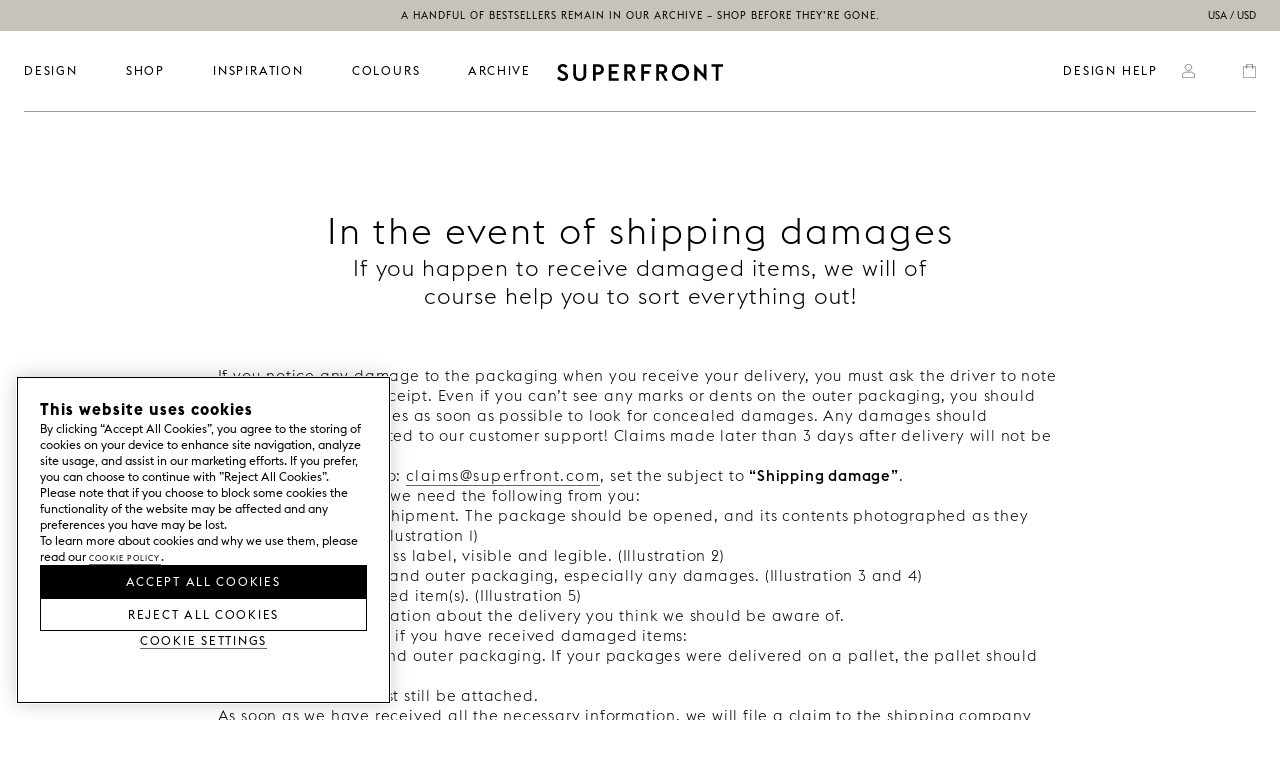

--- FILE ---
content_type: text/html; charset=UTF-8
request_url: https://superfront.com/en_us/support/information-shipping-damages
body_size: 17140
content:
<!DOCTYPE html>
<html lang="en" style="overflow-y: scroll;">
<head>
    <meta charset="UTF-8">
    <title>In the event of shipping damages | Superfront</title>

        

    <meta name="description" content="Create unique Kitchens, Bathrooms or Storage units by adding our fronts, handles and legs to Ikea's frames.">
    <meta name="viewport" content="width=device-width, initial-scale=1 user-scalable=no">

    
        <meta name="robots" content="all">
    
        <link rel="canonical" href="https://superfront.com/en_us/support/information-shipping-damages"/>

        <link rel="alternate" href="https://superfront.com/en_us/support/information-shipping-damages" hreflang="en-us"/>
        <link rel="alternate" href="https://superfront.com/sv_se/support/information-transportskada" hreflang="sv-se"/>
        <link rel="alternate" href="https://superfront.com/en_eu/support/information-shipping-damages" hreflang="en-bg"/>
        <link rel="alternate" href="https://superfront.com/en_eu/support/information-shipping-damages" hreflang="en-hr"/>
        <link rel="alternate" href="https://superfront.com/en_eu/support/information-shipping-damages" hreflang="en-cy"/>
        <link rel="alternate" href="https://superfront.com/en_eu/support/information-shipping-damages" hreflang="en-cz"/>
        <link rel="alternate" href="https://superfront.com/en_eu/support/information-shipping-damages" hreflang="en-ee"/>
        <link rel="alternate" href="https://superfront.com/en_eu/support/information-shipping-damages" hreflang="en-fi"/>
        <link rel="alternate" href="https://superfront.com/en_eu/support/information-shipping-damages" hreflang="en-gr"/>
        <link rel="alternate" href="https://superfront.com/en_eu/support/information-shipping-damages" hreflang="en-hu"/>
        <link rel="alternate" href="https://superfront.com/en_eu/support/information-shipping-damages" hreflang="en-ie"/>
        <link rel="alternate" href="https://superfront.com/en_eu/support/information-shipping-damages" hreflang="en-it"/>
        <link rel="alternate" href="https://superfront.com/en_eu/support/information-shipping-damages" hreflang="en-lv"/>
        <link rel="alternate" href="https://superfront.com/en_eu/support/information-shipping-damages" hreflang="en-lt"/>
        <link rel="alternate" href="https://superfront.com/en_eu/support/information-shipping-damages" hreflang="en-lu"/>
        <link rel="alternate" href="https://superfront.com/en_eu/support/information-shipping-damages" hreflang="en-mt"/>
        <link rel="alternate" href="https://superfront.com/en_eu/support/information-shipping-damages" hreflang="en-pl"/>
        <link rel="alternate" href="https://superfront.com/en_eu/support/information-shipping-damages" hreflang="en-pt"/>
        <link rel="alternate" href="https://superfront.com/en_eu/support/information-shipping-damages" hreflang="en-ro"/>
        <link rel="alternate" href="https://superfront.com/en_eu/support/information-shipping-damages" hreflang="en-sk"/>
        <link rel="alternate" href="https://superfront.com/en_eu/support/information-shipping-damages" hreflang="en-sl"/>
        <link rel="alternate" href="https://superfront.com/en_eu/support/information-shipping-damages" hreflang="en-es"/>
        <link rel="alternate" href="https://superfront.com/nb_no/support/informasjon-transportskader" hreflang="nb-no"/>
        <link rel="alternate" href="https://superfront.com/en_gb/support/information-shipping-damages" hreflang="en-gb"/>
        <link rel="alternate" href="https://superfront.com/fr_fr/support/informations-dommages-dus-au-transport" hreflang="fr-fr"/>
        <link rel="alternate" href="https://superfront.com/de_de/support/informationen-transportschaede" hreflang="de-de"/>
        <link rel="alternate" href="https://superfront.com/en_global/support/information-shipping-damages" hreflang="en"/>
        <link rel="alternate" href="https://superfront.com/en_dk/support/information-shipping-damages" hreflang="en-dk"/>
        <link rel="alternate" href="https://superfront.com/de_at/support/informationen-transportschaede" hreflang="de-at"/>
        <link rel="alternate" href="https://superfront.com/en_nl/support/information-shipping-damages" hreflang="en-nl"/>
        <link rel="alternate" href="https://superfront.com/fr_be/support/informations-dommages-dus-au-transport" hreflang="fr-be"/>
        <link rel="alternate" href="https://superfront.com/it_it/assistenza/informazioni-danni-spedizione" hreflang="it-it"/>
    
        <meta name="google-site-verification" content="aISfKp5PuOghG92dqOanV0GK3aZgOmUzBrRad2uDRk4">
    
        <meta name="facebook-domain-verification" content="nea9ezxqikly17xwg79xbavb6zdajn">
    
    <link rel="icon" type="image/x-icon" href="https://superfront.com/media/favicon/default/Superfront-S.png" />
    <link rel="shortcut icon" type="image/x-icon" href="https://superfront.com/media/favicon/default/Superfront-S.png" />
    <!-- Google Tag Manager -->
    <script>
        (function(w,d,s,l,i){w[l]=w[l]||[];w[l].push({'gtm.start':
        new Date().getTime(),event:'gtm.js'});var f=d.getElementsByTagName(s)[0],
        j=d.createElement(s),dl=l!='dataLayer'?'&l='+l:'';j.async=true;j.src=
        'https://www.googletagmanager.com/gtm.js?id='+i+dl;f.parentNode.insertBefore(j,f);
        })(window,document,'script','dataLayer','GTM-PK2TSGZ');

        window.WHSPA = window.WHSPA || {};
        window.WHSPA.gtmContainerId = 'GTM-PK2TSGZ';
    </script>
    <!-- End Google Tag Manager -->
    <style>html, body { height: 100%; padding: 0; margin: 0; touch-action: manipulation; }</style>

                        <link rel="preload" href="https://superfront.com/media/whspa/Main.en.8885f721.js" as="script"/>
                                <link rel="preload" href="https://superfront.com/media/whspa/Main.2f25b772.css" as="style"/>
                        <link rel="stylesheet" href="https://superfront.com/media/whspa/Main.2f25b772.css">
                    
            </head>
<body>
    <div id="main"></div>
            <script>
            parcelRequire=function(e,r,t,n){var i,o="function"==typeof parcelRequire&&parcelRequire,u="function"==typeof require&&require;function f(t,n){if(!r[t]){if(!e[t]){var i="function"==typeof parcelRequire&&parcelRequire;if(!n&&i)return i(t,!0);if(o)return o(t,!0);if(u&&"string"==typeof t)return u(t);var c=new Error("Cannot find module '"+t+"'");throw c.code="MODULE_NOT_FOUND",c}p.resolve=function(r){return e[t][1][r]||r},p.cache={};var l=r[t]=new f.Module(t);e[t][0].call(l.exports,p,l,l.exports,this)}return r[t].exports;function p(e){return f(p.resolve(e))}}f.isParcelRequire=!0,f.Module=function(e){this.id=e,this.bundle=f,this.exports={}},f.modules=e,f.cache=r,f.parent=o,f.register=function(r,t){e[r]=[function(e,r){r.exports=t},{}]};for(var c=0;c<t.length;c++)try{f(t[c])}catch(e){i||(i=e)}if(t.length){var l=f(t[t.length-1]);"object"==typeof exports&&"undefined"!=typeof module?module.exports=l:"function"==typeof define&&define.amd?define(function(){return l}):n&&(this[n]=l)}if(parcelRequire=f,i)throw i;return f}({"HhQe":[function(require,module,exports) {
function e(){var e=document.createElement("div");e.style.padding="1rem",e.style.fontFamily="Arial, sans-serif";var t=document.createElement("h1"),o=document.createElement("p"),r=document.createElement("p");t.innerText="Your brower is out of date!",o.innerHTML="Please update your browser to view this site.",r.innerHTML='Have a look at <a href="http://outdatedbrowser.com/en">http://outdatedbrowser.com/en</a> for supported browsers.',e.appendChild(t),e.appendChild(o),e.appendChild(r),document.body.appendChild(e)}module.exports={showOutdatedBrowserMessage:e};
},{}],"uDwL":[function(require,module,exports) {
"use strict";var e=require("local/browser-test");window.WHElm=window.WHElm||{},window.WHElm.bootstrap=function(t,o,r){if(void 0===window.Symbol||!CSS.supports("grid-row","1"))(0,e.showOutdatedBrowserMessage)();else{var s=t["entry.js"],d=document.createElement("script");d.onload=function(){window.WHElm.deferredBootstrap(t,o,r)},d.setAttribute("src",s),d.type="text/javascript",document.head.appendChild(d)}};
},{"local/browser-test":"HhQe"}]},{},["uDwL"], null);
            var assets = {"entry.js":"https:\/\/superfront.com\/media\/whspa\/Main.en.8885f721.js"};
                            var flags = JSON.parse('{"pathInFragment":false,"basePath":"\\/en_us\\/","baseUrlAssets":"https:\\/\\/superfront.com\\/media\\/whspa\\/assets\\/","urlRewrites":[{"from":"colour-sample-plain-brick","to":"catalog\\/product\\/view\\/id\\/37449"},{"from":"colour-sample-plain-charcoal","to":"catalog\\/product\\/view\\/id\\/37455"},{"from":"colour-sample-plain-concrete","to":"catalog\\/product\\/view\\/id\\/37453"},{"from":"colour-sample-plain-glass","to":"catalog\\/product\\/view\\/id\\/37451"},{"from":"colour-sample-plain-iron","to":"catalog\\/product\\/view\\/id\\/37452"},{"from":"colour-sample-plain-moss","to":"catalog\\/product\\/view\\/id\\/37450"},{"from":"colour-sample-plain-oak","to":"catalog\\/product\\/view\\/id\\/37454"},{"from":"colour-sample-plain-rust","to":"catalog\\/product\\/view\\/id\\/37447"},{"from":"takumi-double-shelf-120","to":"catalog\\/product\\/view\\/id\\/33831"},{"from":"handle-trunk-natural-leather-copper","to":"catalog\\/product\\/view\\/id\\/31094"},{"from":"trunk","to":"catalog\\/product\\/view\\/id\\/31533"},{"from":"top-bath-120x40-20-mm-carrara-marble","to":"catalog\\/product\\/view\\/id\\/30553"},{"from":"top-bath-40x40-20-mm-carrara-marble","to":"catalog\\/product\\/view\\/id\\/30550"},{"from":"top-bath-60x40-20-mm-carrara-marble","to":"catalog\\/product\\/view\\/id\\/30551"},{"from":"top-bath-80x40-20-mm-carrara-marble","to":"catalog\\/product\\/view\\/id\\/30552"},{"from":"top-bath-40x40-20-mm-lindanas-limestone","to":"catalog\\/product\\/view\\/id\\/30732"},{"from":"top-bath-120x40-20-mm-limestone","to":"catalog\\/product\\/view\\/id\\/30557"},{"from":"top-bath-40x40-20-mm-limestone","to":"catalog\\/product\\/view\\/id\\/30554"},{"from":"top-bath-60x40-20-mm-limestone","to":"catalog\\/product\\/view\\/id\\/30555"},{"from":"top-bath-80x40-20-mm-limestone","to":"catalog\\/product\\/view\\/id\\/30556"},{"from":"carrara-marble","to":"catalog\\/product\\/view\\/id\\/33128"},{"from":"colour-sample-vertical-plain-umber-wood","to":"catalog\\/product\\/view\\/id\\/31368"},{"from":"limestone","to":"catalog\\/product\\/view\\/id\\/33129"},{"from":"lindanas-limestone","to":"catalog\\/product\\/view\\/id\\/33130"},{"from":"supersink-bath-37","to":"catalog\\/product\\/view\\/id\\/32778"},{"from":"besta-express-120x64-no-pattern-silent-greige-2-fronts-2-sides-1-to","to":"catalog\\/product\\/view\\/id\\/18877"},{"from":"besta-express-120x64-harlequin-super-white-2-fronts-2-sides-1-top","to":"catalog\\/product\\/view\\/id\\/18878"},{"from":"besta-express-120x64-vertical-alabaster-wood-2-fronts-2-sides-1-top","to":"catalog\\/product\\/view\\/id\\/18879"},{"from":"besta-express-180x64-no-pattern-silent-greige-3-fronts-2-sides-1-t","to":"catalog\\/product\\/view\\/id\\/18880"},{"from":"besta-express-180x64-vertical-alabaster-wood-3-fronts-2-sides-1-to","to":"catalog\\/product\\/view\\/id\\/18882"},{"from":"besta-express-180x64-harlequin-super-white-3-fronts-2-sides-1-top","to":"catalog\\/product\\/view\\/id\\/18881"},{"from":"colour-sample","to":"catalog\\/product\\/view\\/id\\/31541"},{"from":"handle-long-mini-circus-copper","to":"catalog\\/product\\/view\\/id\\/30681"},{"from":"bruta","to":"catalog\\/product\\/view\\/id\\/37457"},{"from":"handle-bruta-deep-black","to":"catalog\\/product\\/view\\/id\\/37446"},{"from":"leg-slender-low-middle-brass","to":"catalog\\/product\\/view\\/id\\/30718"},{"from":"handle-twine-black","to":"catalog\\/product\\/view\\/id\\/30719"},{"from":"handle-long-twine-black","to":"catalog\\/product\\/view\\/id\\/30722"},{"from":"leg-captains-super-white-copper","to":"catalog\\/product\\/view\\/id\\/31047"},{"from":"leg-captains-grannie-pink-copper","to":"catalog\\/product\\/view\\/id\\/31048"},{"from":"leg-captains-aerugo-green-copper","to":"catalog\\/product\\/view\\/id\\/31049"},{"from":"colour-sample-vertical-plain-obsidian-wood","to":"catalog\\/product\\/view\\/id\\/31363"},{"from":"colour-sample-vertical-plain-cloudy-wood","to":"catalog\\/product\\/view\\/id\\/31364"},{"from":"colour-sample-vertical-plain-willow-wood","to":"catalog\\/product\\/view\\/id\\/31365"},{"from":"leg-captains-thunder-grey-copper","to":"catalog\\/product\\/view\\/id\\/31051"},{"from":"colour-sample-vertical-plain-alabaster-wood","to":"catalog\\/product\\/view\\/id\\/31366"},{"from":"colour-sample-vertical-plain-biscotti-wood","to":"catalog\\/product\\/view\\/id\\/31367"},{"from":"leg-captains-pitch-black-copper","to":"catalog\\/product\\/view\\/id\\/31052"},{"from":"leg-captains-ashton-grey-copper","to":"catalog\\/product\\/view\\/id\\/31053"},{"from":"colour-sample-plain-super-white","to":"catalog\\/product\\/view\\/id\\/31370"},{"from":"leg-captains-birch-copper","to":"catalog\\/product\\/view\\/id\\/31054"},{"from":"leg-captains-super-white-brass","to":"catalog\\/product\\/view\\/id\\/31055"},{"from":"colour-sample-plain-aerugo-green","to":"catalog\\/product\\/view\\/id\\/31372"},{"from":"leg-captains-grannie-pink-brass","to":"catalog\\/product\\/view\\/id\\/31056"},{"from":"leg-captains-aerugo-green-brass","to":"catalog\\/product\\/view\\/id\\/31057"},{"from":"leg-captains-thunder-grey-brass","to":"catalog\\/product\\/view\\/id\\/31059"},{"from":"leg-captains-pitch-black-brass","to":"catalog\\/product\\/view\\/id\\/31060"},{"from":"colour-sample-plain-silent-greige","to":"catalog\\/product\\/view\\/id\\/31380"},{"from":"leg-captains-ashton-grey-brass","to":"catalog\\/product\\/view\\/id\\/31061"},{"from":"colour-sample-plain-desert-sand","to":"catalog\\/product\\/view\\/id\\/31381"},{"from":"colour-sample-plain-willow-green","to":"catalog\\/product\\/view\\/id\\/31382"},{"from":"leg-captains-birch-brass","to":"catalog\\/product\\/view\\/id\\/31062"},{"from":"leg-trestle-grannie-pink","to":"catalog\\/product\\/view\\/id\\/31072"},{"from":"leg-trestle-aerugo-green","to":"catalog\\/product\\/view\\/id\\/31073"},{"from":"leg-trestle-thunder-grey","to":"catalog\\/product\\/view\\/id\\/31075"},{"from":"leg-trestle-pitch-black","to":"catalog\\/product\\/view\\/id\\/32944"},{"from":"leg-trestle-birch","to":"catalog\\/product\\/view\\/id\\/31078"},{"from":"leg-clean-super-white","to":"catalog\\/product\\/view\\/id\\/31079"},{"from":"leg-clean-thunder-grey","to":"catalog\\/product\\/view\\/id\\/31083"},{"from":"leg-clean-birch","to":"catalog\\/product\\/view\\/id\\/31086"},{"from":"handle-loop-black-leather-brass","to":"catalog\\/product\\/view\\/id\\/31093"},{"from":"handle-trunk-cocoa-leather-copper","to":"catalog\\/product\\/view\\/id\\/31095"},{"from":"handle-trunk-natural-leather-brass","to":"catalog\\/product\\/view\\/id\\/31099"},{"from":"handle-trunk-cocoa-leather-brass","to":"catalog\\/product\\/view\\/id\\/31100"},{"from":"handle-trunk-black-leather-brass","to":"catalog\\/product\\/view\\/id\\/31102"},{"from":"handle-trunk-cocoa-leather-steel","to":"catalog\\/product\\/view\\/id\\/31109"},{"from":"leg-metod-plinth-220-brass-colour","to":"catalog\\/product\\/view\\/id\\/31114"},{"from":"leg-captains-super-white-steel","to":"catalog\\/product\\/view\\/id\\/31115"},{"from":"leg-captains-grannie-pink-steel","to":"catalog\\/product\\/view\\/id\\/31116"},{"from":"leg-captains-thunder-grey-steel","to":"catalog\\/product\\/view\\/id\\/31119"},{"from":"leg-captains-pitch-black-steel","to":"catalog\\/product\\/view\\/id\\/31120"},{"from":"leg-slender-high-steel","to":"catalog\\/product\\/view\\/id\\/30576"},{"from":"leg-slender-high-black","to":"catalog\\/product\\/view\\/id\\/30578"},{"from":"leg-balance-super-white-copper","to":"catalog\\/product\\/view\\/id\\/31146"},{"from":"leg-balance-black-copper","to":"catalog\\/product\\/view\\/id\\/31147"},{"from":"leg-balance-super-white-steel","to":"catalog\\/product\\/view\\/id\\/31148"},{"from":"leg-balance-black-steel","to":"catalog\\/product\\/view\\/id\\/31149"},{"from":"leg-balance-black-brass","to":"catalog\\/product\\/view\\/id\\/31150"},{"from":"leg-balance-black-black","to":"catalog\\/product\\/view\\/id\\/31151"},{"from":"leg-balance-super-white-super-white","to":"catalog\\/product\\/view\\/id\\/31152"},{"from":"leg-balance-super-white-brass","to":"catalog\\/product\\/view\\/id\\/31165"},{"from":"leg-balance-brass-brass","to":"catalog\\/product\\/view\\/id\\/31168"},{"from":"leg-balance-copper-copper","to":"catalog\\/product\\/view\\/id\\/31169"},{"from":"leg-balance-steel-steel","to":"catalog\\/product\\/view\\/id\\/31170"},{"from":"handle-mini-reflection-deep-black-aluminium","to":"catalog\\/product\\/view\\/id\\/30632"},{"from":"leg-captains-cloudy-grey-brass","to":"catalog\\/product\\/view\\/id\\/31176"},{"from":"leg-captains-cloudy-grey-copper","to":"catalog\\/product\\/view\\/id\\/31177"},{"from":"leg-clean-cloudy-grey","to":"catalog\\/product\\/view\\/id\\/31179"},{"from":"leg-captains-silent-greige-brass","to":"catalog\\/product\\/view\\/id\\/31186"},{"from":"leg-captains-silent-greige-copper","to":"catalog\\/product\\/view\\/id\\/31187"},{"from":"leg-captains-silent-greige-steel","to":"catalog\\/product\\/view\\/id\\/31188"},{"from":"leg-clean-silent-greige","to":"catalog\\/product\\/view\\/id\\/31189"},{"from":"leg-trestle-silent-greige","to":"catalog\\/product\\/view\\/id\\/31190"},{"from":"leg-trestle-smoked-oak","to":"catalog\\/product\\/view\\/id\\/31197"},{"from":"handle-mini-balls-birch","to":"catalog\\/product\\/view\\/id\\/30691"},{"from":"leg-captains-smoked-oak-copper","to":"catalog\\/product\\/view\\/id\\/31199"},{"from":"leg-captains-smoked-oak-brass","to":"catalog\\/product\\/view\\/id\\/31200"},{"from":"leg-captains-smoked-oak-steel","to":"catalog\\/product\\/view\\/id\\/31201"},{"from":"leg-captains-desert-sand-brass","to":"catalog\\/product\\/view\\/id\\/31204"},{"from":"leg-captains-desert-sand-copper","to":"catalog\\/product\\/view\\/id\\/31205"},{"from":"leg-clean-desert-sand","to":"catalog\\/product\\/view\\/id\\/31207"},{"from":"leg-trestle-desert-sand","to":"catalog\\/product\\/view\\/id\\/31208"},{"from":"leg-captains-willow-green-brass","to":"catalog\\/product\\/view\\/id\\/32921"},{"from":"leg-captains-willow-green-copper","to":"catalog\\/product\\/view\\/id\\/32922"},{"from":"leg-clean-willow-green","to":"catalog\\/product\\/view\\/id\\/31214"},{"from":"leg-trestle-willow-green","to":"catalog\\/product\\/view\\/id\\/31215"},{"from":"handle-twine-brass","to":"catalog\\/product\\/view\\/id\\/15127"},{"from":"leg-angles-low-black","to":"catalog\\/product\\/view\\/id\\/31145"},{"from":"handle-twine-steel","to":"catalog\\/product\\/view\\/id\\/30721"},{"from":"leg-slender-low-brass","to":"catalog\\/product\\/view\\/id\\/30579"},{"from":"handle-twine-copper","to":"catalog\\/product\\/view\\/id\\/30720"},{"from":"handle-long-twine-brass","to":"catalog\\/product\\/view\\/id\\/30723"},{"from":"handle-long-twine-copper","to":"catalog\\/product\\/view\\/id\\/30724"},{"from":"handle-long-twine-steel","to":"catalog\\/product\\/view\\/id\\/30725"},{"from":"leg-twine-low-black","to":"catalog\\/product\\/view\\/id\\/30726"},{"from":"leg-twine-low-brass","to":"catalog\\/product\\/view\\/id\\/30727"},{"from":"leg-twine-low-copper","to":"catalog\\/product\\/view\\/id\\/30728"},{"from":"leg-twine-low-steel","to":"catalog\\/product\\/view\\/id\\/30729"},{"from":"handle-holy-wafer-black","to":"catalog\\/product\\/view\\/id\\/30332"},{"from":"handle-holy-wafer-copper","to":"catalog\\/product\\/view\\/id\\/30334"},{"from":"leg-slender-low-steel","to":"catalog\\/product\\/view\\/id\\/31143"},{"from":"supersink-bath-37-5-brass","to":"catalog\\/product\\/view\\/id\\/30558"},{"from":"supersink-bath-37-5-copper","to":"catalog\\/product\\/view\\/id\\/30559"},{"from":"supersink-bath-37-5-steel","to":"catalog\\/product\\/view\\/id\\/30730"},{"from":"screw-cap-brass","to":"catalog\\/product\\/view\\/id\\/34848"},{"from":"handle-long-circus-deep-black","to":"catalog\\/product\\/view\\/id\\/30675"},{"from":"handle-balls-birch","to":"catalog\\/product\\/view\\/id\\/30323"},{"from":"handle-balls-super-white","to":"catalog\\/product\\/view\\/id\\/30315"},{"from":"handle-extra-long-mini-circus-copper","to":"catalog\\/product\\/view\\/id\\/30716"},{"from":"handle-long-mini-circus-deep-black","to":"catalog\\/product\\/view\\/id\\/30679"},{"from":"handle-pluto-deep-black","to":"catalog\\/product\\/view\\/id\\/30636"},{"from":"handle-long-mini-circus-brass","to":"catalog\\/product\\/view\\/id\\/30680"},{"from":"handle-holy-wafer-brass","to":"catalog\\/product\\/view\\/id\\/30333"},{"from":"leg-slender-low-black","to":"catalog\\/product\\/view\\/id\\/32913"},{"from":"leg-slender-low-middle-black","to":"catalog\\/product\\/view\\/id\\/11009"},{"from":"screw-cap-chrome","to":"catalog\\/product\\/view\\/id\\/34847"},{"from":"leg-clean-lean-super-white","to":"catalog\\/product\\/view\\/id\\/30308"},{"from":"handle-swell-deep-black","to":"catalog\\/product\\/view\\/id\\/30683"},{"from":"handle-wire-brass","to":"catalog\\/product\\/view\\/id\\/30340"},{"from":"handle-loop-black-leather-copper","to":"catalog\\/product\\/view\\/id\\/30337"},{"from":"handle-loop-black-leather-steel","to":"catalog\\/product\\/view\\/id\\/30349"},{"from":"handle-long-mini-circus-aluminium","to":"catalog\\/product\\/view\\/id\\/30682"},{"from":"handle-holy-wafer-steel","to":"catalog\\/product\\/view\\/id\\/30344"},{"from":"handle-pharmacy-brass","to":"catalog\\/product\\/view\\/id\\/30624"},{"from":"handle-mini-balls-deep-black","to":"catalog\\/product\\/view\\/id\\/30638"},{"from":"handle-pharmacy-aluminium","to":"catalog\\/product\\/view\\/id\\/31171"},{"from":"handle-mini-circus-deep-black","to":"catalog\\/product\\/view\\/id\\/30637"},{"from":"leg-plinth-120-brass-colour","to":"catalog\\/product\\/view\\/id\\/30368"},{"from":"leg-angles-low-brass","to":"catalog\\/product\\/view\\/id\\/30585"},{"from":"handle-push-open-metod-standard-grey","to":"catalog\\/product\\/view\\/id\\/32857"},{"from":"handle-balls-desert-sand","to":"catalog\\/product\\/view\\/id\\/30695"},{"from":"handle-pluto-aluminium","to":"catalog\\/product\\/view\\/id\\/30635"},{"from":"leg-clean-lean-bottle-green","to":"catalog\\/product\\/view\\/id\\/30311"},{"from":"leg-clean-lean-thunder-grey","to":"catalog\\/product\\/view\\/id\\/30312"},{"from":"leg-clean-lean-pitch-black","to":"catalog\\/product\\/view\\/id\\/31087"},{"from":"leg-clean-lean-birch","to":"catalog\\/product\\/view\\/id\\/30314"},{"from":"leg-clean-lean-cloudy-grey","to":"catalog\\/product\\/view\\/id\\/30644"},{"from":"leg-clean-lean-silent-greige","to":"catalog\\/product\\/view\\/id\\/30656"},{"from":"leg-clean-lean-smoked-oak","to":"catalog\\/product\\/view\\/id\\/30692"},{"from":"leg-clean-lean-desert-sand","to":"catalog\\/product\\/view\\/id\\/30696"},{"from":"leg-clean-lean-willow-green","to":"catalog\\/product\\/view\\/id\\/30703"},{"from":"tap-bath-nivito-rh-320-black","to":"catalog\\/product\\/view\\/id\\/30574"},{"from":"handle-balls-willow-green","to":"catalog\\/product\\/view\\/id\\/30702"},{"from":"tap-bath-nivito-rh-330-super-white","to":"catalog\\/product\\/view\\/id\\/30573"},{"from":"handle-balls-brass","to":"catalog\\/product\\/view\\/id\\/30324"},{"from":"handle-wire-chrome","to":"catalog\\/product\\/view\\/id\\/30343"},{"from":"handle-pharmacy-copper","to":"catalog\\/product\\/view\\/id\\/30625"},{"from":"handle-circus-copper","to":"catalog\\/product\\/view\\/id\\/30342"},{"from":"handle-mini-circus-aluminium","to":"catalog\\/product\\/view\\/id\\/30549"},{"from":"handle-bar-40-willow-wood","to":"catalog\\/product\\/view\\/id\\/30771"},{"from":"handle-bar-100-alabaster-wood","to":"catalog\\/product\\/view\\/id\\/30796"},{"from":"leg-metod-plinth-220-aerugo-green","to":"catalog\\/product\\/view\\/id\\/22844"},{"from":"handle-circus-brass","to":"catalog\\/product\\/view\\/id\\/31106"},{"from":"handle-mini-circus-brass","to":"catalog\\/product\\/view\\/id\\/31142"},{"from":"handle-mini-circus-copper","to":"catalog\\/product\\/view\\/id\\/30548"},{"from":"handle-pharmacy-deep-black","to":"catalog\\/product\\/view\\/id\\/30626"},{"from":"handle-reflection-brass","to":"catalog\\/product\\/view\\/id\\/30627"},{"from":"handle-reflection-aluminium","to":"catalog\\/product\\/view\\/id\\/30629"},{"from":"handle-pluto-brass","to":"catalog\\/product\\/view\\/id\\/30633"},{"from":"leg-angles-high-super-white","to":"catalog\\/product\\/view\\/id\\/30583"},{"from":"supersink-skal-steel","to":"catalog\\/product\\/view\\/id\\/32779"},{"from":"handle-butterfly-pitch-black","to":"catalog\\/product\\/view\\/id\\/30329"},{"from":"leg-plinth-60-brass-colour","to":"catalog\\/product\\/view\\/id\\/30360"},{"from":"leg-plinth-180-brass-colour","to":"catalog\\/product\\/view\\/id\\/30663"},{"from":"top-besta-120x20-for-two-sides-20-mm-limestone","to":"catalog\\/product\\/view\\/id\\/16600"},{"from":"handle-mini-reflection-brass","to":"catalog\\/product\\/view\\/id\\/31172"},{"from":"handle-balls-green-marble","to":"catalog\\/product\\/view\\/id\\/30327"},{"from":"handle-trunk-natural-leather-steel","to":"catalog\\/product\\/view\\/id\\/31108"},{"from":"handle-trunk-black-leather-steel","to":"catalog\\/product\\/view\\/id\\/31111"},{"from":"handle-balls-carrara-marble","to":"catalog\\/product\\/view\\/id\\/30326"},{"from":"handle-extra-long-mini-circus-deep-black","to":"catalog\\/product\\/view\\/id\\/30717"},{"from":"leg-angles-high-steel","to":"catalog\\/product\\/view\\/id\\/30582"},{"from":"handle-circus-deep-black","to":"catalog\\/product\\/view\\/id\\/30341"},{"from":"handle-extra-long-mini-circus-aluminium","to":"catalog\\/product\\/view\\/id\\/30714"},{"from":"handle-push-open-besta-standard-grey","to":"catalog\\/product\\/view\\/id\\/32858"},{"from":"top-besta-60x20-for-two-sides-20-mm-carrara-marble","to":"catalog\\/product\\/view\\/id\\/16597"},{"from":"handle-swell-raw-copper","to":"catalog\\/product\\/view\\/id\\/30688"},{"from":"handle-long-circus-brass","to":"catalog\\/product\\/view\\/id\\/30676"},{"from":"handle-trunk-black-leather-copper","to":"catalog\\/product\\/view\\/id\\/31097"},{"from":"handle-extra-long-mini-circus-brass","to":"catalog\\/product\\/view\\/id\\/30715"},{"from":"handle-circus-aluminium","to":"catalog\\/product\\/view\\/id\\/30350"},{"from":"leg-angles-high-black","to":"catalog\\/product\\/view\\/id\\/30584"},{"from":"handle-balls-grannie-pink","to":"catalog\\/product\\/view\\/id\\/30316"},{"from":"leg-slender-low-super-white","to":"catalog\\/product\\/view\\/id\\/31144"},{"from":"leg-slender-low-middle-super-white","to":"catalog\\/product\\/view\\/id\\/31233"},{"from":"handle-wire-black","to":"catalog\\/product\\/view\\/id\\/30339"},{"from":"leg-angles-low-steel","to":"catalog\\/product\\/view\\/id\\/30586"},{"from":"tap-bath-tapwell-evo-078-chrome","to":"catalog\\/product\\/view\\/id\\/30569"},{"from":"leg-angles-low-super-white","to":"catalog\\/product\\/view\\/id\\/30587"},{"from":"handle-long-circus-copper","to":"catalog\\/product\\/view\\/id\\/30677"},{"from":"handle-swell-raw-brass","to":"catalog\\/product\\/view\\/id\\/30687"},{"from":"handle-trunk-kinky-red-leather-copper","to":"catalog\\/product\\/view\\/id\\/31098"},{"from":"tap-bath-tapwell-evo-078-brass","to":"catalog\\/product\\/view\\/id\\/30566"},{"from":"handle-mini-balls-aluminium","to":"catalog\\/product\\/view\\/id\\/30385"},{"from":"leg-slender-low-middle-steel","to":"catalog\\/product\\/view\\/id\\/31232"},{"from":"handle-swell-brass","to":"catalog\\/product\\/view\\/id\\/30684"},{"from":"handle-balls-aluminium","to":"catalog\\/product\\/view\\/id\\/30345"},{"from":"handle-mini-balls-brass","to":"catalog\\/product\\/view\\/id\\/30383"},{"from":"handle-balls-aerugo-green","to":"catalog\\/product\\/view\\/id\\/30317"},{"from":"handle-reflection-copper","to":"catalog\\/product\\/view\\/id\\/30628"},{"from":"handle-reflection-deep-black-aluminium","to":"catalog\\/product\\/view\\/id\\/30630"},{"from":"handle-mini-reflection-copper","to":"catalog\\/product\\/view\\/id\\/31173"},{"from":"handle-mini-reflection-aluminium","to":"catalog\\/product\\/view\\/id\\/30631"},{"from":"bracket-circus-brass","to":"catalog\\/product\\/view\\/id\\/40658"},{"from":"bracket-circus-copper","to":"catalog\\/product\\/view\\/id\\/40659"},{"from":"bracket-circus-steel","to":"catalog\\/product\\/view\\/id\\/40660"},{"from":"bracket-circus-white","to":"catalog\\/product\\/view\\/id\\/40661"},{"from":"bracket-circus-black","to":"catalog\\/product\\/view\\/id\\/40662"},{"from":"bracket-wire-brass","to":"catalog\\/product\\/view\\/id\\/40663"},{"from":"bracket-wire-copper","to":"catalog\\/product\\/view\\/id\\/40664"},{"from":"bracket-wire-steel","to":"catalog\\/product\\/view\\/id\\/40665"},{"from":"bracket-wire-white","to":"catalog\\/product\\/view\\/id\\/40666"},{"from":"bracket-wire-black","to":"catalog\\/product\\/view\\/id\\/40667"},{"from":"leg-slender-high-super-white","to":"catalog\\/product\\/view\\/id\\/30577"},{"from":"bracket-circus","to":"catalog\\/product\\/view\\/id\\/40668"},{"from":"bracket-wire","to":"catalog\\/product\\/view\\/id\\/40669"},{"from":"shelf-120x20-17-mm-umber-wood","to":"catalog\\/product\\/view\\/id\\/33340"},{"from":"shelf-80x20-17-mm-umber-wood","to":"catalog\\/product\\/view\\/id\\/33407"},{"from":"shelf-120x20-17-mm-alabaster-wood","to":"catalog\\/product\\/view\\/id\\/33424"},{"from":"shelf-80x20-17-mm-alabaster-wood","to":"catalog\\/product\\/view\\/id\\/33337"},{"from":"shelf-120x20-17-mm-obsidian-wood","to":"catalog\\/product\\/view\\/id\\/33427"},{"from":"shelf-80x20-17-mm-obsidian-wood","to":"catalog\\/product\\/view\\/id\\/33408"},{"from":"shelf-80x20-16-mm-aerugo-green","to":"catalog\\/product\\/view\\/id\\/33393"},{"from":"shelf-80x20-16-mm-super-white","to":"catalog\\/product\\/view\\/id\\/33391"},{"from":"shelf-120x20-16-mm-super-white","to":"catalog\\/product\\/view\\/id\\/33410"},{"from":"shelf-80x20-16-mm-desert-sand","to":"catalog\\/product\\/view\\/id\\/33400"},{"from":"shelf-120x20-16-mm-desert-sand","to":"catalog\\/product\\/view\\/id\\/33419"},{"from":"shelf-120x20-16-mm-willow-green","to":"catalog\\/product\\/view\\/id\\/33420"},{"from":"shelf-80x20-16-mm-willow-green","to":"catalog\\/product\\/view\\/id\\/33401"},{"from":"shelf-120x20-17-mm-willow-wood","to":"catalog\\/product\\/view\\/id\\/33423"},{"from":"shelf-80x20-17-mm-willow-wood","to":"catalog\\/product\\/view\\/id\\/33404"},{"from":"shelf-120x20-16-mm-silent-greige","to":"catalog\\/product\\/view\\/id\\/33418"},{"from":"shelf-80x20-16-mm-silent-greige","to":"catalog\\/product\\/view\\/id\\/33399"},{"from":"shelf-80","to":"catalog\\/product\\/view\\/id\\/40670"},{"from":"shelf-120","to":"catalog\\/product\\/view\\/id\\/40671"},{"from":"shelf-120x20-16-mm-ncs-code","to":"catalog\\/product\\/view\\/id\\/33409"},{"from":"shelf-80x20-16-mm-ncs-code","to":"catalog\\/product\\/view\\/id\\/33390"},{"from":"handle-balls-pale-lilac","to":"catalog\\/product\\/view\\/id\\/30318"},{"from":"handle-balls-bottle-green","to":"catalog\\/product\\/view\\/id\\/30319"},{"from":"handle-balls-thunder-grey","to":"catalog\\/product\\/view\\/id\\/30320"},{"from":"handle-balls-pitch-black","to":"catalog\\/product\\/view\\/id\\/30321"},{"from":"handle-balls-copper","to":"catalog\\/product\\/view\\/id\\/30325"},{"from":"handle-balls-cloudy-grey","to":"catalog\\/product\\/view\\/id\\/30647"},{"from":"leg-faktum-plinth-220-super-white","to":"catalog\\/product\\/view\\/id\\/19246"},{"from":"top-besta-60x20-for-two-sides-20-mm-limestone","to":"catalog\\/product\\/view\\/id\\/16598"},{"from":"handle-bar-30-desert-sand","to":"catalog\\/product\\/view\\/id\\/30911"},{"from":"leg-faktum-plinth-220-desert-sand","to":"catalog\\/product\\/view\\/id\\/19503"},{"from":"handle-bar-40-biscotti-wood","to":"catalog\\/product\\/view\\/id\\/30767"},{"from":"handle-bar-60-biscotti-wood","to":"catalog\\/product\\/view\\/id\\/30779"},{"from":"handle-bar-80-biscotti-wood","to":"catalog\\/product\\/view\\/id\\/30791"},{"from":"handle-mini-balls-copper","to":"catalog\\/product\\/view\\/id\\/30384"},{"from":"leg-takumi-low-for-180-3-silent-greige","to":"catalog\\/product\\/view\\/id\\/33701"},{"from":"leg-metod-plinth-220-ncs-code","to":"catalog\\/product\\/view\\/id\\/31132"},{"from":"handle-bar-60-ncs-code","to":"catalog\\/product\\/view\\/id\\/30961"},{"from":"handle-bar-100-ncs-code","to":"catalog\\/product\\/view\\/id\\/30997"},{"from":"handle-bar-180-ncs-code","to":"catalog\\/product\\/view\\/id\\/31286"},{"from":"handle-bar-236-umber-wood","to":"catalog\\/product\\/view\\/id\\/30852"},{"from":"handle-bar-45-silent-greige","to":"catalog\\/product\\/view\\/id\\/30946"},{"from":"handle-bar-236-silent-greige","to":"catalog\\/product\\/view\\/id\\/31331"},{"from":"handle-bar-236-desert-sand","to":"catalog\\/product\\/view\\/id\\/31332"},{"from":"handle-bar-236-obsidian-wood","to":"catalog\\/product\\/view\\/id\\/31361"},{"from":"top-besta-120x40-for-no-sides-20-mm-limestone","to":"catalog\\/product\\/view\\/id\\/15136"},{"from":"leg-plinth-180-alabaster-wood","to":"catalog\\/product\\/view\\/id\\/30862"},{"from":"handle-bar-64-obsidian-wood","to":"catalog\\/product\\/view\\/id\\/31350"},{"from":"leg-metod-plinth-220-obsidian-wood","to":"catalog\\/product\\/view\\/id\\/30425"},{"from":"handle-bar-40-obsidian-wood","to":"catalog\\/product\\/view\\/id\\/31347"},{"from":"handle-bar-60-obsidian-wood","to":"catalog\\/product\\/view\\/id\\/31349"},{"from":"handle-bar-80-obsidian-wood","to":"catalog\\/product\\/view\\/id\\/31351"},{"from":"leg-takumi-low-for-120-3-silent-greige","to":"catalog\\/product\\/view\\/id\\/33663"},{"from":"handle-bar-20-willow-wood","to":"catalog\\/product\\/view\\/id\\/30741"},{"from":"handle-bar-30-biscotti-wood","to":"catalog\\/product\\/view\\/id\\/30743"},{"from":"handle-swell-aluminium","to":"catalog\\/product\\/view\\/id\\/30686"},{"from":"handle-bar-20-umber-wood","to":"catalog\\/product\\/view\\/id\\/30738"},{"from":"handle-bar-40-umber-wood","to":"catalog\\/product\\/view\\/id\\/30768"},{"from":"handle-bar-60-umber-wood","to":"catalog\\/product\\/view\\/id\\/30780"},{"from":"handle-bar-201-silent-greige","to":"catalog\\/product\\/view\\/id\\/31319"},{"from":"handle-bar-128-willow-wood","to":"catalog\\/product\\/view\\/id\\/30813"},{"from":"leg-plinth-60-willow-wood","to":"catalog\\/product\\/view\\/id\\/30879"},{"from":"circus","to":"catalog\\/product\\/view\\/id\\/31517"},{"from":"top-besta-120x40-for-one-side-20-mm-limestone","to":"catalog\\/product\\/view\\/id\\/15144"},{"from":"handle-bar-30-umber-wood","to":"catalog\\/product\\/view\\/id\\/30744"},{"from":"handle-bar-45-umber-wood","to":"catalog\\/product\\/view\\/id\\/30774"},{"from":"handle-bar-80-umber-wood","to":"catalog\\/product\\/view\\/id\\/30792"},{"from":"handle-bar-120-umber-wood","to":"catalog\\/product\\/view\\/id\\/30804"},{"from":"leg-faktum-plinth-220-umber-wood","to":"catalog\\/product\\/view\\/id\\/32677"},{"from":"leg-metod-plinth-220-biscotti-wood","to":"catalog\\/product\\/view\\/id\\/29462"},{"from":"handle-bar-100-biscotti-wood","to":"catalog\\/product\\/view\\/id\\/30797"},{"from":"handle-bar-140-biscotti-wood","to":"catalog\\/product\\/view\\/id\\/30815"},{"from":"handle-bar-236-biscotti-wood","to":"catalog\\/product\\/view\\/id\\/30851"},{"from":"takumi-single-shelf-80","to":"catalog\\/product\\/view\\/id\\/33827"},{"from":"top-besta-120x20-for-two-sides-20-mm-carrara-marble","to":"catalog\\/product\\/view\\/id\\/16599"},{"from":"leg-takumi-high-for-120-3-biscotti-wood","to":"catalog\\/product\\/view\\/id\\/33784"},{"from":"handle-bar-38-alabaster-wood","to":"catalog\\/product\\/view\\/id\\/30748"},{"from":"handle-bar-64-alabaster-wood","to":"catalog\\/product\\/view\\/id\\/30784"},{"from":"takumi-double-shelf-80","to":"catalog\\/product\\/view\\/id\\/33828"},{"from":"leg-metod-plinth-220-alabaster-wood","to":"catalog\\/product\\/view\\/id\\/29461"},{"from":"handle-bar-60-alabaster-wood","to":"catalog\\/product\\/view\\/id\\/30778"},{"from":"handle-bar-80-alabaster-wood","to":"catalog\\/product\\/view\\/id\\/30790"},{"from":"handle-bar-30-obsidian-wood","to":"catalog\\/product\\/view\\/id\\/31345"},{"from":"handle-bar-160-alabaster-wood","to":"catalog\\/product\\/view\\/id\\/30820"},{"from":"takumi-triple-shelf-120","to":"catalog\\/product\\/view\\/id\\/33832"},{"from":"handle-bar-192-super-white","to":"catalog\\/product\\/view\\/id\\/31287"},{"from":"leg-plinth-120-obsidian-wood","to":"catalog\\/product\\/view\\/id\\/31339"},{"from":"leg-plinth-180-obsidian-wood","to":"catalog\\/product\\/view\\/id\\/31340"},{"from":"leg-plinth-40-obsidian-wood","to":"catalog\\/product\\/view\\/id\\/31341"},{"from":"leg-plinth-60-obsidian-wood","to":"catalog\\/product\\/view\\/id\\/31342"},{"from":"leg-plinth-80-obsidian-wood","to":"catalog\\/product\\/view\\/id\\/31343"},{"from":"leg-faktum-plinth-220-obsidian-wood","to":"catalog\\/product\\/view\\/id\\/32672"},{"from":"leg-faktum-plinth-220-willow-wood","to":"catalog\\/product\\/view\\/id\\/32674"},{"from":"leg-faktum-plinth-220-alabaster-wood","to":"catalog\\/product\\/view\\/id\\/32675"},{"from":"leg-faktum-plinth-220-biscotti-wood","to":"catalog\\/product\\/view\\/id\\/32676"},{"from":"leg-takumi-low-for-40-3-ncs","to":"catalog\\/product\\/view\\/id\\/33597"},{"from":"leg-takumi-low-for-40-3-super-white","to":"catalog\\/product\\/view\\/id\\/33598"},{"from":"leg-takumi-low-for-40-3-aerugo-green","to":"catalog\\/product\\/view\\/id\\/33600"},{"from":"leg-takumi-low-for-40-3-silent-greige","to":"catalog\\/product\\/view\\/id\\/33606"},{"from":"leg-takumi-low-for-40-3-desert-sand","to":"catalog\\/product\\/view\\/id\\/33607"},{"from":"leg-takumi-low-for-40-3-willow-green","to":"catalog\\/product\\/view\\/id\\/33608"},{"from":"leg-takumi-low-for-40-3-willow-wood","to":"catalog\\/product\\/view\\/id\\/33611"},{"from":"leg-takumi-low-for-40-3-alabaster-wood","to":"catalog\\/product\\/view\\/id\\/33612"},{"from":"leg-takumi-low-for-40-3-biscotti-wood","to":"catalog\\/product\\/view\\/id\\/33613"},{"from":"leg-takumi-low-for-40-3-umber-wood","to":"catalog\\/product\\/view\\/id\\/33614"},{"from":"leg-takumi-low-for-40-3-obsidian-wood","to":"catalog\\/product\\/view\\/id\\/33615"},{"from":"leg-takumi-low-for-60-3-ncs","to":"catalog\\/product\\/view\\/id\\/33616"},{"from":"leg-takumi-low-for-60-3-super-white","to":"catalog\\/product\\/view\\/id\\/33617"},{"from":"leg-takumi-low-for-60-3-aerugo-green","to":"catalog\\/product\\/view\\/id\\/33619"},{"from":"leg-takumi-low-for-60-3-silent-greige","to":"catalog\\/product\\/view\\/id\\/33625"},{"from":"leg-takumi-low-for-60-3-desert-sand","to":"catalog\\/product\\/view\\/id\\/33626"},{"from":"leg-takumi-low-for-60-3-willow-green","to":"catalog\\/product\\/view\\/id\\/33627"},{"from":"leg-takumi-low-for-60-3-willow-wood","to":"catalog\\/product\\/view\\/id\\/33630"},{"from":"leg-takumi-low-for-60-3-alabaster-wood","to":"catalog\\/product\\/view\\/id\\/33631"},{"from":"leg-takumi-low-for-60-3-biscotti-wood","to":"catalog\\/product\\/view\\/id\\/33632"},{"from":"leg-takumi-low-for-60-3-umber-wood","to":"catalog\\/product\\/view\\/id\\/33633"},{"from":"leg-takumi-low-for-60-3-obsidian-wood","to":"catalog\\/product\\/view\\/id\\/33634"},{"from":"leg-takumi-low-for-80-3-ncs","to":"catalog\\/product\\/view\\/id\\/33635"},{"from":"leg-takumi-low-for-80-3-super-white","to":"catalog\\/product\\/view\\/id\\/33636"},{"from":"leg-takumi-low-for-80-3-aerugo-green","to":"catalog\\/product\\/view\\/id\\/33638"},{"from":"leg-takumi-low-for-80-3-silent-greige","to":"catalog\\/product\\/view\\/id\\/33644"},{"from":"leg-takumi-low-for-80-3-desert-sand","to":"catalog\\/product\\/view\\/id\\/33645"},{"from":"leg-takumi-low-for-80-3-willow-green","to":"catalog\\/product\\/view\\/id\\/33646"},{"from":"leg-takumi-low-for-80-3-willow-wood","to":"catalog\\/product\\/view\\/id\\/33649"},{"from":"leg-takumi-low-for-80-3-alabaster-wood","to":"catalog\\/product\\/view\\/id\\/33650"},{"from":"leg-takumi-low-for-80-3-biscotti-wood","to":"catalog\\/product\\/view\\/id\\/33651"},{"from":"leg-takumi-low-for-80-3-umber-wood","to":"catalog\\/product\\/view\\/id\\/33652"},{"from":"leg-takumi-low-for-80-3-obsidian-wood","to":"catalog\\/product\\/view\\/id\\/33653"},{"from":"leg-takumi-low-for-120-3-ncs","to":"catalog\\/product\\/view\\/id\\/33654"},{"from":"leg-takumi-low-for-120-3-super-white","to":"catalog\\/product\\/view\\/id\\/33655"},{"from":"leg-takumi-low-for-120-3-aerugo-green","to":"catalog\\/product\\/view\\/id\\/33657"},{"from":"leg-takumi-low-for-120-3-desert-sand","to":"catalog\\/product\\/view\\/id\\/33664"},{"from":"leg-takumi-low-for-120-3-willow-green","to":"catalog\\/product\\/view\\/id\\/33665"},{"from":"leg-takumi-low-for-120-3-willow-wood","to":"catalog\\/product\\/view\\/id\\/33668"},{"from":"leg-takumi-low-for-120-3-alabaster-wood","to":"catalog\\/product\\/view\\/id\\/33669"},{"from":"leg-takumi-low-for-120-3-biscotti-wood","to":"catalog\\/product\\/view\\/id\\/33670"},{"from":"leg-takumi-low-for-120-3-umber-wood","to":"catalog\\/product\\/view\\/id\\/33671"},{"from":"leg-takumi-low-for-120-3-obsidian-wood","to":"catalog\\/product\\/view\\/id\\/33672"},{"from":"leg-takumi-low-for-160-3-ncs","to":"catalog\\/product\\/view\\/id\\/33673"},{"from":"leg-takumi-low-for-160-3-super-white","to":"catalog\\/product\\/view\\/id\\/33674"},{"from":"leg-takumi-low-for-160-3-aerugo-green","to":"catalog\\/product\\/view\\/id\\/33676"},{"from":"leg-takumi-low-for-160-3-silent-greige","to":"catalog\\/product\\/view\\/id\\/33682"},{"from":"leg-takumi-low-for-160-3-desert-sand","to":"catalog\\/product\\/view\\/id\\/33683"},{"from":"leg-takumi-low-for-160-3-willow-green","to":"catalog\\/product\\/view\\/id\\/33684"},{"from":"leg-takumi-low-for-160-3-willow-wood","to":"catalog\\/product\\/view\\/id\\/33687"},{"from":"leg-takumi-low-for-160-3-alabaster-wood","to":"catalog\\/product\\/view\\/id\\/33688"},{"from":"leg-takumi-low-for-160-3-biscotti-wood","to":"catalog\\/product\\/view\\/id\\/33689"},{"from":"leg-takumi-low-for-160-3-umber-wood","to":"catalog\\/product\\/view\\/id\\/33690"},{"from":"leg-takumi-low-for-160-3-obsidian-wood","to":"catalog\\/product\\/view\\/id\\/33691"},{"from":"leg-takumi-low-for-180-3-ncs","to":"catalog\\/product\\/view\\/id\\/33692"},{"from":"leg-takumi-low-for-180-3-super-white","to":"catalog\\/product\\/view\\/id\\/33693"},{"from":"leg-takumi-low-for-180-3-aerugo-green","to":"catalog\\/product\\/view\\/id\\/33695"},{"from":"leg-takumi-low-for-180-3-desert-sand","to":"catalog\\/product\\/view\\/id\\/33702"},{"from":"leg-takumi-low-for-180-3-willow-green","to":"catalog\\/product\\/view\\/id\\/33703"},{"from":"leg-takumi-low-for-180-3-willow-wood","to":"catalog\\/product\\/view\\/id\\/33706"},{"from":"leg-takumi-low-for-180-3-alabaster-wood","to":"catalog\\/product\\/view\\/id\\/33707"},{"from":"leg-takumi-low-for-180-3-biscotti-wood","to":"catalog\\/product\\/view\\/id\\/33708"},{"from":"leg-takumi-low-for-180-3-umber-wood","to":"catalog\\/product\\/view\\/id\\/33709"},{"from":"leg-takumi-low-for-180-3-obsidian-wood","to":"catalog\\/product\\/view\\/id\\/33710"},{"from":"leg-takumi-high-for-40-3-ncs","to":"catalog\\/product\\/view\\/id\\/33711"},{"from":"leg-takumi-high-for-40-3-super-white","to":"catalog\\/product\\/view\\/id\\/33712"},{"from":"leg-takumi-high-for-40-3-aerugo-green","to":"catalog\\/product\\/view\\/id\\/33714"},{"from":"leg-takumi-high-for-40-3-silent-greige","to":"catalog\\/product\\/view\\/id\\/33720"},{"from":"leg-takumi-high-for-40-3-desert-sand","to":"catalog\\/product\\/view\\/id\\/33721"},{"from":"leg-takumi-high-for-40-3-willow-green","to":"catalog\\/product\\/view\\/id\\/33722"},{"from":"leg-takumi-high-for-40-3-willow-wood","to":"catalog\\/product\\/view\\/id\\/33725"},{"from":"leg-takumi-high-for-40-3-alabaster-wood","to":"catalog\\/product\\/view\\/id\\/33726"},{"from":"leg-takumi-high-for-40-3-biscotti-wood","to":"catalog\\/product\\/view\\/id\\/33727"},{"from":"leg-takumi-high-for-40-3-umber-wood","to":"catalog\\/product\\/view\\/id\\/33728"},{"from":"leg-takumi-high-for-40-3-obsidian-wood","to":"catalog\\/product\\/view\\/id\\/33729"},{"from":"leg-takumi-high-for-60-3-ncs","to":"catalog\\/product\\/view\\/id\\/33730"},{"from":"leg-takumi-high-for-60-3-super-white","to":"catalog\\/product\\/view\\/id\\/33731"},{"from":"leg-takumi-high-for-60-3-aerugo-green","to":"catalog\\/product\\/view\\/id\\/33733"},{"from":"leg-takumi-high-for-60-3-silent-greige","to":"catalog\\/product\\/view\\/id\\/33739"},{"from":"leg-takumi-high-for-60-3-desert-sand","to":"catalog\\/product\\/view\\/id\\/33740"},{"from":"leg-takumi-high-for-60-3-willow-green","to":"catalog\\/product\\/view\\/id\\/33741"},{"from":"leg-takumi-high-for-60-3-willow-wood","to":"catalog\\/product\\/view\\/id\\/33744"},{"from":"leg-takumi-high-for-60-3-alabaster-wood","to":"catalog\\/product\\/view\\/id\\/33745"},{"from":"leg-takumi-high-for-60-3-biscotti-wood","to":"catalog\\/product\\/view\\/id\\/33746"},{"from":"leg-takumi-high-for-60-3-umber-wood","to":"catalog\\/product\\/view\\/id\\/33747"},{"from":"leg-takumi-high-for-60-3-obsidian-wood","to":"catalog\\/product\\/view\\/id\\/33748"},{"from":"leg-takumi-high-for-80-3-ncs","to":"catalog\\/product\\/view\\/id\\/33749"},{"from":"leg-takumi-high-for-80-3-super-white","to":"catalog\\/product\\/view\\/id\\/33750"},{"from":"leg-takumi-high-for-80-3-aerugo-green","to":"catalog\\/product\\/view\\/id\\/33752"},{"from":"leg-takumi-high-for-80-3-silent-greige","to":"catalog\\/product\\/view\\/id\\/33758"},{"from":"leg-takumi-high-for-80-3-desert-sand","to":"catalog\\/product\\/view\\/id\\/33759"},{"from":"leg-takumi-high-for-80-3-willow-green","to":"catalog\\/product\\/view\\/id\\/33760"},{"from":"leg-takumi-high-for-80-3-willow-wood","to":"catalog\\/product\\/view\\/id\\/33763"},{"from":"leg-takumi-high-for-80-3-alabaster-wood","to":"catalog\\/product\\/view\\/id\\/33764"},{"from":"leg-takumi-high-for-80-3-biscotti-wood","to":"catalog\\/product\\/view\\/id\\/33765"},{"from":"leg-takumi-high-for-80-3-umber-wood","to":"catalog\\/product\\/view\\/id\\/33766"},{"from":"leg-takumi-high-for-80-3-obsidian-wood","to":"catalog\\/product\\/view\\/id\\/33767"},{"from":"leg-takumi-high-for-120-3-ncs","to":"catalog\\/product\\/view\\/id\\/33768"},{"from":"leg-takumi-high-for-120-3-super-white","to":"catalog\\/product\\/view\\/id\\/33769"},{"from":"leg-takumi-high-for-120-3-aerugo-green","to":"catalog\\/product\\/view\\/id\\/33771"},{"from":"leg-takumi-high-for-120-3-silent-greige","to":"catalog\\/product\\/view\\/id\\/33777"},{"from":"leg-takumi-high-for-120-3-desert-sand","to":"catalog\\/product\\/view\\/id\\/33778"},{"from":"leg-takumi-high-for-120-3-willow-green","to":"catalog\\/product\\/view\\/id\\/33779"},{"from":"leg-takumi-high-for-120-3-willow-wood","to":"catalog\\/product\\/view\\/id\\/33782"},{"from":"leg-takumi-high-for-120-3-alabaster-wood","to":"catalog\\/product\\/view\\/id\\/33783"},{"from":"leg-takumi-high-for-120-3-umber-wood","to":"catalog\\/product\\/view\\/id\\/33785"},{"from":"leg-takumi-high-for-120-3-obsidian-wood","to":"catalog\\/product\\/view\\/id\\/33786"},{"from":"leg-takumi-high-for-160-3-ncs","to":"catalog\\/product\\/view\\/id\\/33787"},{"from":"leg-takumi-high-for-160-3-super-white","to":"catalog\\/product\\/view\\/id\\/33788"},{"from":"leg-takumi-high-for-160-3-aerugo-green","to":"catalog\\/product\\/view\\/id\\/33790"},{"from":"leg-takumi-high-for-160-3-silent-greige","to":"catalog\\/product\\/view\\/id\\/33796"},{"from":"leg-takumi-high-for-160-3-desert-sand","to":"catalog\\/product\\/view\\/id\\/33797"},{"from":"leg-takumi-high-for-160-3-willow-green","to":"catalog\\/product\\/view\\/id\\/33798"},{"from":"leg-takumi-high-for-160-3-willow-wood","to":"catalog\\/product\\/view\\/id\\/33801"},{"from":"leg-takumi-high-for-160-3-alabaster-wood","to":"catalog\\/product\\/view\\/id\\/33802"},{"from":"leg-takumi-high-for-160-3-biscotti-wood","to":"catalog\\/product\\/view\\/id\\/33803"},{"from":"leg-takumi-high-for-160-3-umber-wood","to":"catalog\\/product\\/view\\/id\\/33804"},{"from":"leg-takumi-high-for-160-3-obsidian-wood","to":"catalog\\/product\\/view\\/id\\/33805"},{"from":"leg-takumi-high-for-180-3-ncs","to":"catalog\\/product\\/view\\/id\\/33806"},{"from":"leg-takumi-high-for-180-3-super-white","to":"catalog\\/product\\/view\\/id\\/33807"},{"from":"leg-takumi-high-for-180-3-aerugo-green","to":"catalog\\/product\\/view\\/id\\/33809"},{"from":"leg-takumi-high-for-180-3-silent-greige","to":"catalog\\/product\\/view\\/id\\/33815"},{"from":"leg-takumi-high-for-180-3-desert-sand","to":"catalog\\/product\\/view\\/id\\/33816"},{"from":"leg-takumi-high-for-180-3-willow-green","to":"catalog\\/product\\/view\\/id\\/33817"},{"from":"leg-takumi-high-for-180-3-willow-wood","to":"catalog\\/product\\/view\\/id\\/33820"},{"from":"leg-takumi-high-for-180-3-alabaster-wood","to":"catalog\\/product\\/view\\/id\\/33821"},{"from":"leg-takumi-high-for-180-3-biscotti-wood","to":"catalog\\/product\\/view\\/id\\/33822"},{"from":"leg-takumi-high-for-180-3-umber-wood","to":"catalog\\/product\\/view\\/id\\/33823"},{"from":"leg-takumi-high-for-180-3-obsidian-wood","to":"catalog\\/product\\/view\\/id\\/33824"},{"from":"leg-metod-plinth-220-oak","to":"catalog\\/product\\/view\\/id\\/35144"},{"from":"leg-metod-plinth-220-charcoal","to":"catalog\\/product\\/view\\/id\\/35145"},{"from":"leg-faktum-plinth-220-aerugo-green","to":"catalog\\/product\\/view\\/id\\/19248"},{"from":"leg-faktum-plinth-220-ncs-code","to":"catalog\\/product\\/view\\/id\\/19300"},{"from":"leg-faktum-plinth-220-silent-greige","to":"catalog\\/product\\/view\\/id\\/19391"},{"from":"leg-faktum-plinth-220-willow-green","to":"catalog\\/product\\/view\\/id\\/19504"},{"from":"leg-metod-plinth-220-super-white","to":"catalog\\/product\\/view\\/id\\/22842"},{"from":"leg-metod-plinth-220-silent-greige","to":"catalog\\/product\\/view\\/id\\/24938"},{"from":"leg-metod-plinth-220-desert-sand","to":"catalog\\/product\\/view\\/id\\/26038"},{"from":"leg-metod-plinth-220-willow-green","to":"catalog\\/product\\/view\\/id\\/26039"},{"from":"leg-metod-plinth-220-umber-wood","to":"catalog\\/product\\/view\\/id\\/29463"},{"from":"leg-metod-plinth-220-willow-wood","to":"catalog\\/product\\/view\\/id\\/29466"},{"from":"leg-plinth-60-super-white","to":"catalog\\/product\\/view\\/id\\/30353"},{"from":"leg-plinth-60-aerugo-green","to":"catalog\\/product\\/view\\/id\\/30355"},{"from":"leg-plinth-120-super-white","to":"catalog\\/product\\/view\\/id\\/30361"},{"from":"leg-plinth-120-aerugo-green","to":"catalog\\/product\\/view\\/id\\/30363"},{"from":"leg-plinth-40-super-white","to":"catalog\\/product\\/view\\/id\\/30369"},{"from":"leg-plinth-40-aerugo-green","to":"catalog\\/product\\/view\\/id\\/30371"},{"from":"leg-plinth-80-super-white","to":"catalog\\/product\\/view\\/id\\/30376"},{"from":"leg-plinth-80-aerugo-green","to":"catalog\\/product\\/view\\/id\\/30378"},{"from":"leg-plinth-60-ncs-code","to":"catalog\\/product\\/view\\/id\\/30611"},{"from":"leg-plinth-40-ncs-code","to":"catalog\\/product\\/view\\/id\\/30612"},{"from":"leg-plinth-80-ncs-code","to":"catalog\\/product\\/view\\/id\\/30613"},{"from":"leg-plinth-120-ncs-code","to":"catalog\\/product\\/view\\/id\\/30614"},{"from":"leg-plinth-120-silent-greige","to":"catalog\\/product\\/view\\/id\\/30657"},{"from":"leg-plinth-40-silent-greige","to":"catalog\\/product\\/view\\/id\\/30658"},{"from":"leg-plinth-60-silent-greige","to":"catalog\\/product\\/view\\/id\\/30659"},{"from":"leg-plinth-80-silent-greige","to":"catalog\\/product\\/view\\/id\\/30660"},{"from":"handle-pluto-copper","to":"catalog\\/product\\/view\\/id\\/30634"},{"from":"handle-long-circus-aluminium","to":"catalog\\/product\\/view\\/id\\/30678"},{"from":"handle-swell-copper","to":"catalog\\/product\\/view\\/id\\/30685"},{"from":"handle-bar-20-alabaster-wood","to":"catalog\\/product\\/view\\/id\\/30736"},{"from":"handle-bar-20-biscotti-wood","to":"catalog\\/product\\/view\\/id\\/30737"},{"from":"handle-bar-30-alabaster-wood","to":"catalog\\/product\\/view\\/id\\/30742"},{"from":"handle-bar-30-willow-wood","to":"catalog\\/product\\/view\\/id\\/30747"},{"from":"handle-bar-38-biscotti-wood","to":"catalog\\/product\\/view\\/id\\/30749"},{"from":"handle-bar-38-umber-wood","to":"catalog\\/product\\/view\\/id\\/30750"},{"from":"handle-bar-38-willow-wood","to":"catalog\\/product\\/view\\/id\\/30753"},{"from":"handle-bar-40-alabaster-wood","to":"catalog\\/product\\/view\\/id\\/30766"},{"from":"handle-bar-45-alabaster-wood","to":"catalog\\/product\\/view\\/id\\/30772"},{"from":"handle-bar-45-biscotti-wood","to":"catalog\\/product\\/view\\/id\\/30773"},{"from":"handle-bar-45-willow-wood","to":"catalog\\/product\\/view\\/id\\/30777"},{"from":"handle-bar-60-willow-wood","to":"catalog\\/product\\/view\\/id\\/30783"},{"from":"handle-bar-64-biscotti-wood","to":"catalog\\/product\\/view\\/id\\/30785"},{"from":"handle-bar-64-umber-wood","to":"catalog\\/product\\/view\\/id\\/30786"},{"from":"handle-bar-64-willow-wood","to":"catalog\\/product\\/view\\/id\\/30789"},{"from":"handle-bar-80-willow-wood","to":"catalog\\/product\\/view\\/id\\/30795"},{"from":"handle-bar-100-umber-wood","to":"catalog\\/product\\/view\\/id\\/30798"},{"from":"handle-bar-100-willow-wood","to":"catalog\\/product\\/view\\/id\\/30801"},{"from":"handle-bar-120-alabaster-wood","to":"catalog\\/product\\/view\\/id\\/30802"},{"from":"handle-bar-120-biscotti-wood","to":"catalog\\/product\\/view\\/id\\/30803"},{"from":"handle-bar-120-willow-wood","to":"catalog\\/product\\/view\\/id\\/30807"},{"from":"handle-bar-128-alabaster-wood","to":"catalog\\/product\\/view\\/id\\/30808"},{"from":"handle-bar-128-biscotti-wood","to":"catalog\\/product\\/view\\/id\\/30809"},{"from":"handle-bar-128-umber-wood","to":"catalog\\/product\\/view\\/id\\/30810"},{"from":"handle-bar-140-alabaster-wood","to":"catalog\\/product\\/view\\/id\\/30814"},{"from":"handle-bar-140-umber-wood","to":"catalog\\/product\\/view\\/id\\/30816"},{"from":"handle-bar-140-willow-wood","to":"catalog\\/product\\/view\\/id\\/30819"},{"from":"handle-bar-160-biscotti-wood","to":"catalog\\/product\\/view\\/id\\/30821"},{"from":"handle-bar-160-umber-wood","to":"catalog\\/product\\/view\\/id\\/30822"},{"from":"handle-bar-160-willow-wood","to":"catalog\\/product\\/view\\/id\\/30825"},{"from":"handle-bar-180-alabaster-wood","to":"catalog\\/product\\/view\\/id\\/30826"},{"from":"handle-bar-180-biscotti-wood","to":"catalog\\/product\\/view\\/id\\/30827"},{"from":"handle-bar-180-umber-wood","to":"catalog\\/product\\/view\\/id\\/30828"},{"from":"handle-bar-180-willow-wood","to":"catalog\\/product\\/view\\/id\\/30831"},{"from":"handle-bar-192-alabaster-wood","to":"catalog\\/product\\/view\\/id\\/30832"},{"from":"handle-bar-192-biscotti-wood","to":"catalog\\/product\\/view\\/id\\/30833"},{"from":"handle-bar-192-umber-wood","to":"catalog\\/product\\/view\\/id\\/30834"},{"from":"handle-bar-192-willow-wood","to":"catalog\\/product\\/view\\/id\\/30837"},{"from":"handle-bar-200-alabaster-wood","to":"catalog\\/product\\/view\\/id\\/30838"},{"from":"handle-bar-200-biscotti-wood","to":"catalog\\/product\\/view\\/id\\/30839"},{"from":"handle-bar-200-umber-wood","to":"catalog\\/product\\/view\\/id\\/30840"},{"from":"handle-bar-200-willow-wood","to":"catalog\\/product\\/view\\/id\\/30843"},{"from":"handle-bar-201-alabaster-wood","to":"catalog\\/product\\/view\\/id\\/30844"},{"from":"handle-bar-201-biscotti-wood","to":"catalog\\/product\\/view\\/id\\/30845"},{"from":"handle-bar-201-umber-wood","to":"catalog\\/product\\/view\\/id\\/30846"},{"from":"handle-bar-201-willow-wood","to":"catalog\\/product\\/view\\/id\\/30849"},{"from":"handle-bar-236-alabaster-wood","to":"catalog\\/product\\/view\\/id\\/30850"},{"from":"handle-bar-236-willow-wood","to":"catalog\\/product\\/view\\/id\\/30855"},{"from":"handle-bar-20-super-white","to":"catalog\\/product\\/view\\/id\\/30890"},{"from":"handle-bar-20-aerugo-green","to":"catalog\\/product\\/view\\/id\\/30892"},{"from":"handle-bar-20-silent-greige","to":"catalog\\/product\\/view\\/id\\/30898"},{"from":"handle-bar-20-desert-sand","to":"catalog\\/product\\/view\\/id\\/30899"},{"from":"handle-bar-20-willow-green","to":"catalog\\/product\\/view\\/id\\/30900"},{"from":"handle-bar-20-ncs-code","to":"catalog\\/product\\/view\\/id\\/30901"},{"from":"handle-bar-30-super-white","to":"catalog\\/product\\/view\\/id\\/30902"},{"from":"handle-bar-30-aerugo-green","to":"catalog\\/product\\/view\\/id\\/30904"},{"from":"handle-bar-30-silent-greige","to":"catalog\\/product\\/view\\/id\\/30910"},{"from":"handle-bar-30-willow-green","to":"catalog\\/product\\/view\\/id\\/30912"},{"from":"handle-bar-30-ncs-code","to":"catalog\\/product\\/view\\/id\\/30913"},{"from":"handle-bar-38-super-white","to":"catalog\\/product\\/view\\/id\\/30914"},{"from":"handle-bar-38-aerugo-green","to":"catalog\\/product\\/view\\/id\\/30916"},{"from":"handle-bar-38-silent-greige","to":"catalog\\/product\\/view\\/id\\/30922"},{"from":"handle-bar-38-desert-sand","to":"catalog\\/product\\/view\\/id\\/30923"},{"from":"handle-bar-38-willow-green","to":"catalog\\/product\\/view\\/id\\/30924"},{"from":"handle-bar-38-ncs-code","to":"catalog\\/product\\/view\\/id\\/30925"},{"from":"handle-bar-40-super-white","to":"catalog\\/product\\/view\\/id\\/30926"},{"from":"handle-bar-40-aerugo-green","to":"catalog\\/product\\/view\\/id\\/30928"},{"from":"handle-bar-40-silent-greige","to":"catalog\\/product\\/view\\/id\\/30934"},{"from":"handle-bar-40-desert-sand","to":"catalog\\/product\\/view\\/id\\/30935"},{"from":"handle-bar-40-willow-green","to":"catalog\\/product\\/view\\/id\\/30936"},{"from":"handle-bar-40-ncs-code","to":"catalog\\/product\\/view\\/id\\/30937"},{"from":"handle-bar-45-super-white","to":"catalog\\/product\\/view\\/id\\/30938"},{"from":"handle-bar-45-aerugo-green","to":"catalog\\/product\\/view\\/id\\/30940"},{"from":"handle-bar-45-desert-sand","to":"catalog\\/product\\/view\\/id\\/30947"},{"from":"handle-bar-45-willow-green","to":"catalog\\/product\\/view\\/id\\/30948"},{"from":"handle-bar-45-ncs-code","to":"catalog\\/product\\/view\\/id\\/30949"},{"from":"handle-bar-60-super-white","to":"catalog\\/product\\/view\\/id\\/30950"},{"from":"handle-bar-60-aerugo-green","to":"catalog\\/product\\/view\\/id\\/30952"},{"from":"handle-bar-60-silent-greige","to":"catalog\\/product\\/view\\/id\\/30958"},{"from":"handle-bar-60-desert-sand","to":"catalog\\/product\\/view\\/id\\/30959"},{"from":"handle-bar-60-willow-green","to":"catalog\\/product\\/view\\/id\\/30960"},{"from":"handle-bar-64-super-white","to":"catalog\\/product\\/view\\/id\\/30962"},{"from":"handle-bar-64-aerugo-green","to":"catalog\\/product\\/view\\/id\\/30964"},{"from":"handle-bar-64-silent-greige","to":"catalog\\/product\\/view\\/id\\/30970"},{"from":"handle-bar-64-desert-sand","to":"catalog\\/product\\/view\\/id\\/30971"},{"from":"handle-bar-64-willow-green","to":"catalog\\/product\\/view\\/id\\/30972"},{"from":"handle-bar-64-ncs-code","to":"catalog\\/product\\/view\\/id\\/30973"},{"from":"handle-bar-80-super-white","to":"catalog\\/product\\/view\\/id\\/30974"},{"from":"handle-bar-80-aerugo-green","to":"catalog\\/product\\/view\\/id\\/30976"},{"from":"handle-bar-80-silent-greige","to":"catalog\\/product\\/view\\/id\\/30982"},{"from":"handle-bar-80-desert-sand","to":"catalog\\/product\\/view\\/id\\/30983"},{"from":"handle-bar-80-willow-green","to":"catalog\\/product\\/view\\/id\\/30984"},{"from":"handle-bar-80-ncs-code","to":"catalog\\/product\\/view\\/id\\/30985"},{"from":"handle-bar-100-super-white","to":"catalog\\/product\\/view\\/id\\/30986"},{"from":"handle-bar-100-aerugo-green","to":"catalog\\/product\\/view\\/id\\/30988"},{"from":"handle-bar-100-silent-greige","to":"catalog\\/product\\/view\\/id\\/30994"},{"from":"handle-bar-100-desert-sand","to":"catalog\\/product\\/view\\/id\\/30995"},{"from":"handle-bar-100-willow-green","to":"catalog\\/product\\/view\\/id\\/30996"},{"from":"handle-bar-120-super-white","to":"catalog\\/product\\/view\\/id\\/30998"},{"from":"handle-bar-120-aerugo-green","to":"catalog\\/product\\/view\\/id\\/31000"},{"from":"handle-bar-120-silent-greige","to":"catalog\\/product\\/view\\/id\\/31006"},{"from":"handle-bar-120-desert-sand","to":"catalog\\/product\\/view\\/id\\/31007"},{"from":"handle-bar-120-willow-green","to":"catalog\\/product\\/view\\/id\\/31008"},{"from":"handle-bar-120-ncs-code","to":"catalog\\/product\\/view\\/id\\/31009"},{"from":"handle-bar-128-super-white","to":"catalog\\/product\\/view\\/id\\/31010"},{"from":"handle-bar-128-aerugo-green","to":"catalog\\/product\\/view\\/id\\/31012"},{"from":"handle-bar-128-silent-greige","to":"catalog\\/product\\/view\\/id\\/31018"},{"from":"handle-bar-128-desert-sand","to":"catalog\\/product\\/view\\/id\\/31019"},{"from":"handle-bar-128-willow-green","to":"catalog\\/product\\/view\\/id\\/31020"},{"from":"handle-bar-128-ncs-code","to":"catalog\\/product\\/view\\/id\\/31021"},{"from":"handle-bar-140-super-white","to":"catalog\\/product\\/view\\/id\\/31022"},{"from":"handle-bar-140-aerugo-green","to":"catalog\\/product\\/view\\/id\\/31024"},{"from":"handle-bar-140-silent-greige","to":"catalog\\/product\\/view\\/id\\/31030"},{"from":"handle-bar-140-desert-sand","to":"catalog\\/product\\/view\\/id\\/31031"},{"from":"handle-bar-140-willow-green","to":"catalog\\/product\\/view\\/id\\/31032"},{"from":"handle-bar-140-ncs-code","to":"catalog\\/product\\/view\\/id\\/31033"},{"from":"handle-bar-160-super-white","to":"catalog\\/product\\/view\\/id\\/31034"},{"from":"handle-bar-160-aerugo-green","to":"catalog\\/product\\/view\\/id\\/31036"},{"from":"handle-bar-160-silent-greige","to":"catalog\\/product\\/view\\/id\\/31042"},{"from":"handle-bar-160-desert-sand","to":"catalog\\/product\\/view\\/id\\/31043"},{"from":"handle-bar-160-willow-green","to":"catalog\\/product\\/view\\/id\\/31044"},{"from":"handle-bar-160-ncs-code","to":"catalog\\/product\\/view\\/id\\/31045"},{"from":"handle-bar-180-super-white","to":"catalog\\/product\\/view\\/id\\/31275"},{"from":"handle-bar-180-aerugo-green","to":"catalog\\/product\\/view\\/id\\/31277"},{"from":"handle-bar-180-silent-greige","to":"catalog\\/product\\/view\\/id\\/31283"},{"from":"handle-bar-180-desert-sand","to":"catalog\\/product\\/view\\/id\\/31284"},{"from":"handle-bar-180-willow-green","to":"catalog\\/product\\/view\\/id\\/31285"},{"from":"handle-bar-192-aerugo-green","to":"catalog\\/product\\/view\\/id\\/31289"},{"from":"handle-bar-192-silent-greige","to":"catalog\\/product\\/view\\/id\\/31295"},{"from":"handle-bar-192-desert-sand","to":"catalog\\/product\\/view\\/id\\/31296"},{"from":"handle-bar-192-willow-green","to":"catalog\\/product\\/view\\/id\\/31297"},{"from":"handle-bar-192-ncs-code","to":"catalog\\/product\\/view\\/id\\/31298"},{"from":"handle-bar-200-super-white","to":"catalog\\/product\\/view\\/id\\/31299"},{"from":"handle-bar-200-aerugo-green","to":"catalog\\/product\\/view\\/id\\/31301"},{"from":"handle-bar-200-silent-greige","to":"catalog\\/product\\/view\\/id\\/31307"},{"from":"handle-bar-200-desert-sand","to":"catalog\\/product\\/view\\/id\\/31308"},{"from":"handle-bar-200-willow-green","to":"catalog\\/product\\/view\\/id\\/31309"},{"from":"handle-bar-200-ncs-code","to":"catalog\\/product\\/view\\/id\\/31310"},{"from":"handle-bar-201-super-white","to":"catalog\\/product\\/view\\/id\\/31311"},{"from":"handle-bar-201-aerugo-green","to":"catalog\\/product\\/view\\/id\\/31313"},{"from":"handle-bar-201-desert-sand","to":"catalog\\/product\\/view\\/id\\/31320"},{"from":"handle-bar-201-willow-green","to":"catalog\\/product\\/view\\/id\\/31321"},{"from":"handle-bar-201-ncs-code","to":"catalog\\/product\\/view\\/id\\/31322"},{"from":"handle-bar-236-super-white","to":"catalog\\/product\\/view\\/id\\/31323"},{"from":"handle-bar-236-aerugo-green","to":"catalog\\/product\\/view\\/id\\/31325"},{"from":"handle-bar-236-willow-green","to":"catalog\\/product\\/view\\/id\\/31333"},{"from":"handle-bar-236-ncs-code","to":"catalog\\/product\\/view\\/id\\/31334"},{"from":"handle-bar-20-obsidian-wood","to":"catalog\\/product\\/view\\/id\\/31344"},{"from":"handle-bar-38-obsidian-wood","to":"catalog\\/product\\/view\\/id\\/31346"},{"from":"handle-bar-45-obsidian-wood","to":"catalog\\/product\\/view\\/id\\/31348"},{"from":"handle-bar-100-obsidian-wood","to":"catalog\\/product\\/view\\/id\\/31352"},{"from":"handle-bar-120-obsidian-wood","to":"catalog\\/product\\/view\\/id\\/31353"},{"from":"handle-bar-128-obsidian-wood","to":"catalog\\/product\\/view\\/id\\/31354"},{"from":"handle-bar-140-obsidian-wood","to":"catalog\\/product\\/view\\/id\\/31355"},{"from":"handle-bar-160-obsidian-wood","to":"catalog\\/product\\/view\\/id\\/31356"},{"from":"handle-bar-180-obsidian-wood","to":"catalog\\/product\\/view\\/id\\/31357"},{"from":"handle-bar-192-obsidian-wood","to":"catalog\\/product\\/view\\/id\\/31358"},{"from":"handle-bar-200-obsidian-wood","to":"catalog\\/product\\/view\\/id\\/31359"},{"from":"handle-bar-201-obsidian-wood","to":"catalog\\/product\\/view\\/id\\/31360"},{"from":"leg-plinth-180-super-white","to":"catalog\\/product\\/view\\/id\\/30664"},{"from":"leg-plinth-180-aerugo-green","to":"catalog\\/product\\/view\\/id\\/30666"},{"from":"leg-plinth-180-silent-greige","to":"catalog\\/product\\/view\\/id\\/30673"},{"from":"leg-plinth-180-ncs-code","to":"catalog\\/product\\/view\\/id\\/30674"},{"from":"leg-plinth-120-smoked-oak","to":"catalog\\/product\\/view\\/id\\/30693"},{"from":"leg-plinth-180-smoked-oak","to":"catalog\\/product\\/view\\/id\\/30694"},{"from":"leg-plinth-120-desert-sand","to":"catalog\\/product\\/view\\/id\\/30697"},{"from":"leg-plinth-180-desert-sand","to":"catalog\\/product\\/view\\/id\\/30698"},{"from":"leg-plinth-40-desert-sand","to":"catalog\\/product\\/view\\/id\\/30699"},{"from":"leg-plinth-60-desert-sand","to":"catalog\\/product\\/view\\/id\\/30700"},{"from":"leg-plinth-80-desert-sand","to":"catalog\\/product\\/view\\/id\\/30701"},{"from":"leg-plinth-120-willow-green","to":"catalog\\/product\\/view\\/id\\/30704"},{"from":"leg-plinth-180-willow-green","to":"catalog\\/product\\/view\\/id\\/30705"},{"from":"leg-plinth-40-willow-green","to":"catalog\\/product\\/view\\/id\\/30706"},{"from":"leg-plinth-60-willow-green","to":"catalog\\/product\\/view\\/id\\/30707"},{"from":"leg-plinth-80-willow-green","to":"catalog\\/product\\/view\\/id\\/30708"},{"from":"leg-plinth-120-alabaster-wood","to":"catalog\\/product\\/view\\/id\\/30856"},{"from":"leg-plinth-120-biscotti-wood","to":"catalog\\/product\\/view\\/id\\/30857"},{"from":"leg-plinth-120-umber-wood","to":"catalog\\/product\\/view\\/id\\/30858"},{"from":"leg-plinth-120-willow-wood","to":"catalog\\/product\\/view\\/id\\/30861"},{"from":"leg-plinth-180-biscotti-wood","to":"catalog\\/product\\/view\\/id\\/30863"},{"from":"leg-plinth-180-umber-wood","to":"catalog\\/product\\/view\\/id\\/30864"},{"from":"leg-plinth-180-willow-wood","to":"catalog\\/product\\/view\\/id\\/30867"},{"from":"leg-plinth-40-alabaster-wood","to":"catalog\\/product\\/view\\/id\\/30868"},{"from":"leg-plinth-40-biscotti-wood","to":"catalog\\/product\\/view\\/id\\/30869"},{"from":"leg-plinth-40-umber-wood","to":"catalog\\/product\\/view\\/id\\/30870"},{"from":"leg-plinth-40-willow-wood","to":"catalog\\/product\\/view\\/id\\/30873"},{"from":"leg-plinth-60-alabaster-wood","to":"catalog\\/product\\/view\\/id\\/30874"},{"from":"leg-plinth-60-biscotti-wood","to":"catalog\\/product\\/view\\/id\\/30875"},{"from":"leg-plinth-60-umber-wood","to":"catalog\\/product\\/view\\/id\\/30876"},{"from":"leg-plinth-80-alabaster-wood","to":"catalog\\/product\\/view\\/id\\/30880"},{"from":"leg-plinth-80-biscotti-wood","to":"catalog\\/product\\/view\\/id\\/30881"},{"from":"leg-plinth-80-umber-wood","to":"catalog\\/product\\/view\\/id\\/30882"},{"from":"leg-plinth-80-willow-wood","to":"catalog\\/product\\/view\\/id\\/30885"},{"from":"takumi-triple-shelf-80","to":"catalog\\/product\\/view\\/id\\/33829"},{"from":"takumi-single-shelf-120","to":"catalog\\/product\\/view\\/id\\/33830"},{"from":"holy-wafer","to":"catalog\\/product\\/view\\/id\\/31405"},{"from":"handle-bar","to":"catalog\\/product\\/view\\/id\\/31389"},{"from":"wire","to":"catalog\\/product\\/view\\/id\\/31535"},{"from":"pharmacy","to":"catalog\\/product\\/view\\/id\\/31529"},{"from":"twine","to":"catalog\\/product\\/view\\/id\\/31534"},{"from":"long-twine","to":"catalog\\/product\\/view\\/id\\/31523"},{"from":"swell","to":"catalog\\/product\\/view\\/id\\/31532"},{"from":"pluto","to":"catalog\\/product\\/view\\/id\\/31530"},{"from":"extra-long-mini-circus","to":"catalog\\/product\\/view\\/id\\/31520"},{"from":"long-mini-circus","to":"catalog\\/product\\/view\\/id\\/31522"},{"from":"long-circus","to":"catalog\\/product\\/view\\/id\\/31521"},{"from":"reflection","to":"catalog\\/product\\/view\\/id\\/31531"},{"from":"mini-reflection","to":"catalog\\/product\\/view\\/id\\/31528"},{"from":"loop","to":"catalog\\/product\\/view\\/id\\/31524"},{"from":"balls-stone","to":"catalog\\/product\\/view\\/id\\/31514"},{"from":"mini-balls-metal","to":"catalog\\/product\\/view\\/id\\/31525"},{"from":"mini-balls-wood","to":"catalog\\/product\\/view\\/id\\/31526"},{"from":"balls-metal","to":"catalog\\/product\\/view\\/id\\/31513"},{"from":"handle-bar-storage","to":"catalog\\/product\\/view\\/id\\/32794"},{"from":"handle-bar-kitchens-metod","to":"catalog\\/product\\/view\\/id\\/32799"},{"from":"handle-bar-sideboard","to":"catalog\\/product\\/view\\/id\\/32793"},{"from":"tap-bath-tapwell-evo-078-copper","to":"catalog\\/product\\/view\\/id\\/30568"},{"from":"tap-bath-tapwell-bi-071-brass","to":"catalog\\/product\\/view\\/id\\/30570"},{"from":"tap-bath-tapwell-bi-071-copper","to":"catalog\\/product\\/view\\/id\\/30571"},{"from":"tap-bath-tapwell-bi-071-steel","to":"catalog\\/product\\/view\\/id\\/30572"},{"from":"slender-low","to":"catalog\\/product\\/view\\/id\\/31552"},{"from":"slender-low-middle","to":"catalog\\/product\\/view\\/id\\/31553"},{"from":"angles-low","to":"catalog\\/product\\/view\\/id\\/31545"},{"from":"slender-high","to":"catalog\\/product\\/view\\/id\\/31551"},{"from":"balance","to":"catalog\\/product\\/view\\/id\\/31547"},{"from":"captains","to":"catalog\\/product\\/view\\/id\\/32916"},{"from":"trestle","to":"catalog\\/product\\/view\\/id\\/31554"},{"from":"clean-lean","to":"catalog\\/product\\/view\\/id\\/31550"},{"from":"clean","to":"catalog\\/product\\/view\\/id\\/31549"},{"from":"metod-plinth","to":"catalog\\/product\\/view\\/id\\/32713"},{"from":"plinth-sideboard","to":"catalog\\/product\\/view\\/id\\/32859"},{"from":"plinth-storage","to":"catalog\\/product\\/view\\/id\\/32929"},{"from":"metod-bruta-plinth","to":"catalog\\/product\\/view\\/id\\/37396"},{"from":"tapwell-evo","to":"catalog\\/product\\/view\\/id\\/32715"},{"from":"tapwell-birillo","to":"catalog\\/product\\/view\\/id\\/32716"},{"from":"nivito-rhythm","to":"catalog\\/product\\/view\\/id\\/32714"},{"from":"top-besta-60x40-for-two-sides-20-mm-carrara-marble","to":"catalog\\/product\\/view\\/id\\/15128"},{"from":"top-besta-60x40-for-two-sides-20-mm-limestone","to":"catalog\\/product\\/view\\/id\\/15129"},{"from":"push-open","to":"catalog\\/product\\/view\\/id\\/40673"},{"from":"push-open-metod","to":"catalog\\/product\\/view\\/id\\/40674"},{"from":"colour-sample-plain-almost-white","to":"catalog\\/product\\/view\\/id\\/40675"},{"from":"handle-bar-20-almost-white","to":"catalog\\/product\\/view\\/id\\/40705"},{"from":"handle-bar-30-almost-white","to":"catalog\\/product\\/view\\/id\\/40706"},{"from":"handle-bar-38-almost-white","to":"catalog\\/product\\/view\\/id\\/40707"},{"from":"handle-bar-40-almost-white","to":"catalog\\/product\\/view\\/id\\/40708"},{"from":"handle-bar-45-almost-white","to":"catalog\\/product\\/view\\/id\\/40709"},{"from":"handle-bar-60-almost-white","to":"catalog\\/product\\/view\\/id\\/40710"},{"from":"handle-bar-64-almost-white","to":"catalog\\/product\\/view\\/id\\/40711"},{"from":"handle-bar-80-almost-white","to":"catalog\\/product\\/view\\/id\\/40712"},{"from":"handle-bar-100-almost-white","to":"catalog\\/product\\/view\\/id\\/40713"},{"from":"handle-bar-120-almost-white","to":"catalog\\/product\\/view\\/id\\/40714"},{"from":"handle-bar-128-almost-white","to":"catalog\\/product\\/view\\/id\\/40715"},{"from":"handle-bar-140-almost-white","to":"catalog\\/product\\/view\\/id\\/40716"},{"from":"handle-bar-160-almost-white","to":"catalog\\/product\\/view\\/id\\/40717"},{"from":"handle-bar-180-almost-white","to":"catalog\\/product\\/view\\/id\\/40718"},{"from":"leg-plinth-60-almost-white","to":"catalog\\/product\\/view\\/id\\/40772"},{"from":"leg-plinth-120-almost-white","to":"catalog\\/product\\/view\\/id\\/40773"},{"from":"leg-plinth-40-almost-white","to":"catalog\\/product\\/view\\/id\\/40774"},{"from":"leg-plinth-80-almost-white","to":"catalog\\/product\\/view\\/id\\/40775"},{"from":"leg-plinth-180-almost-white","to":"catalog\\/product\\/view\\/id\\/40776"},{"from":"handle-bar-192-almost-white","to":"catalog\\/product\\/view\\/id\\/40777"},{"from":"handle-bar-200-almost-white","to":"catalog\\/product\\/view\\/id\\/40778"},{"from":"handle-bar-201-almost-white","to":"catalog\\/product\\/view\\/id\\/40779"},{"from":"handle-bar-236-almost-white","to":"catalog\\/product\\/view\\/id\\/40780"},{"from":"shelf-80x20-16-mm-almost-white","to":"catalog\\/product\\/view\\/id\\/42791"},{"from":"shelf-120x20-16-mm-almost-white","to":"catalog\\/product\\/view\\/id\\/42792"},{"from":"leg-takumi-low-for-40-3-almost-white","to":"catalog\\/product\\/view\\/id\\/42796"},{"from":"leg-takumi-low-for-60-3-almost-white","to":"catalog\\/product\\/view\\/id\\/42797"},{"from":"leg-takumi-low-for-80-3-almost-white","to":"catalog\\/product\\/view\\/id\\/42798"},{"from":"leg-takumi-low-for-120-3-almost-white","to":"catalog\\/product\\/view\\/id\\/42799"},{"from":"leg-takumi-low-for-160-3-almost-white","to":"catalog\\/product\\/view\\/id\\/42800"},{"from":"leg-takumi-low-for-180-3-almost-white","to":"catalog\\/product\\/view\\/id\\/42801"},{"from":"leg-takumi-high-for-40-3-almost-white","to":"catalog\\/product\\/view\\/id\\/42802"},{"from":"leg-takumi-high-for-60-3-almost-white","to":"catalog\\/product\\/view\\/id\\/42803"},{"from":"leg-takumi-high-for-80-3-almost-white","to":"catalog\\/product\\/view\\/id\\/42804"},{"from":"leg-takumi-high-for-120-3-almost-white","to":"catalog\\/product\\/view\\/id\\/42805"},{"from":"leg-takumi-high-for-160-3-almost-white","to":"catalog\\/product\\/view\\/id\\/42806"},{"from":"leg-takumi-high-for-180-3-almost-white","to":"catalog\\/product\\/view\\/id\\/42807"},{"from":"leg-faktum-plinth-220-almost-white","to":"catalog\\/product\\/view\\/id\\/44286"},{"from":"leg-metod-plinth-220-almost-white","to":"catalog\\/product\\/view\\/id\\/44287"},{"from":"handle-bar-wardrobes","to":"catalog\\/product\\/view\\/id\\/32795"},{"from":"handle-bar-bathroom","to":"catalog\\/product\\/view\\/id\\/32796"},{"from":"handle-bar-kitchens-faktum","to":"catalog\\/product\\/view\\/id\\/32800"},{"from":"faktum-plinth","to":"catalog\\/product\\/view\\/id\\/32811"},{"from":"takumi-low","to":"catalog\\/product\\/view\\/id\\/33825"},{"from":"takumi-high","to":"catalog\\/product\\/view\\/id\\/33826"},{"from":"harlequin-super-white-120x64","to":"catalog\\/product\\/view\\/id\\/44292"},{"from":"harlequin-super-white-180x64","to":"catalog\\/product\\/view\\/id\\/44293"},{"from":"vertical-alabaster-wood-120x64","to":"catalog\\/product\\/view\\/id\\/44294"},{"from":"angles-high","to":"catalog\\/product\\/view\\/id\\/31544"},{"from":"twine-low","to":"catalog\\/product\\/view\\/id\\/31556"},{"from":"mini-circus","to":"catalog\\/product\\/view\\/id\\/31527"},{"from":"leg-clean-almost-white","to":"catalog\\/product\\/view\\/id\\/44296"},{"from":"leg-clean-lean-almost-white","to":"catalog\\/product\\/view\\/id\\/44297"},{"from":"leg-clean-muddy-blue","to":"catalog\\/product\\/view\\/id\\/44302"},{"from":"leg-clean-lean-muddy-blue","to":"catalog\\/product\\/view\\/id\\/44303"},{"from":"shelf-80x20-17-mm-mirage-wood","to":"catalog\\/product\\/view\\/id\\/44307"},{"from":"shelf-120x20-17-mm-mirage-wood","to":"catalog\\/product\\/view\\/id\\/44308"},{"from":"hinge-2-besta-38-64-door-steel","to":"catalog\\/product\\/view\\/id\\/44309"},{"from":"hinge-3-besta-128-192-door-steel","to":"catalog\\/product\\/view\\/id\\/44312"},{"from":"hinge-besta-38-64","to":"catalog\\/product\\/view\\/id\\/44315"},{"from":"hinge-besta-128-192","to":"catalog\\/product\\/view\\/id\\/44316"},{"from":"colour-sample-vertical-plain-honey-wood","to":"catalog\\/product\\/view\\/id\\/44342"},{"from":"handle-bar-20-honey-wood","to":"catalog\\/product\\/view\\/id\\/44498"},{"from":"handle-bar-30-honey-wood","to":"catalog\\/product\\/view\\/id\\/44499"},{"from":"handle-bar-38-honey-wood","to":"catalog\\/product\\/view\\/id\\/44500"},{"from":"handle-bar-40-honey-wood","to":"catalog\\/product\\/view\\/id\\/44501"},{"from":"handle-bar-45-honey-wood","to":"catalog\\/product\\/view\\/id\\/44502"},{"from":"handle-bar-60-honey-wood","to":"catalog\\/product\\/view\\/id\\/44503"},{"from":"handle-bar-64-honey-wood","to":"catalog\\/product\\/view\\/id\\/44504"},{"from":"handle-bar-80-honey-wood","to":"catalog\\/product\\/view\\/id\\/44505"},{"from":"handle-bar-100-honey-wood","to":"catalog\\/product\\/view\\/id\\/44506"},{"from":"handle-bar-120-honey-wood","to":"catalog\\/product\\/view\\/id\\/44507"},{"from":"handle-bar-128-honey-wood","to":"catalog\\/product\\/view\\/id\\/44508"},{"from":"handle-bar-140-honey-wood","to":"catalog\\/product\\/view\\/id\\/44509"},{"from":"handle-bar-160-honey-wood","to":"catalog\\/product\\/view\\/id\\/44510"},{"from":"handle-bar-180-honey-wood","to":"catalog\\/product\\/view\\/id\\/44511"},{"from":"handle-bar-192-honey-wood","to":"catalog\\/product\\/view\\/id\\/44512"},{"from":"handle-bar-201-honey-wood","to":"catalog\\/product\\/view\\/id\\/44513"},{"from":"handle-bar-200-honey-wood","to":"catalog\\/product\\/view\\/id\\/44514"},{"from":"handle-bar-236-honey-wood","to":"catalog\\/product\\/view\\/id\\/44515"},{"from":"leg-plinth-40-honey-wood","to":"catalog\\/product\\/view\\/id\\/44516"},{"from":"leg-plinth-60-honey-wood","to":"catalog\\/product\\/view\\/id\\/44517"},{"from":"leg-plinth-80-honey-wood","to":"catalog\\/product\\/view\\/id\\/44518"},{"from":"leg-plinth-120-honey-wood","to":"catalog\\/product\\/view\\/id\\/44519"},{"from":"leg-plinth-180-honey-wood","to":"catalog\\/product\\/view\\/id\\/44520"},{"from":"leg-metod-plinth-220-honey-wood","to":"catalog\\/product\\/view\\/id\\/44521"},{"from":"leg-faktum-plinth-220-honey-wood","to":"catalog\\/product\\/view\\/id\\/44522"},{"from":"leg-takumi-low-for-40-3-honey-wood","to":"catalog\\/product\\/view\\/id\\/44523"},{"from":"leg-takumi-low-for-60-3-honey-wood","to":"catalog\\/product\\/view\\/id\\/44524"},{"from":"leg-takumi-low-for-80-3-honey-wood","to":"catalog\\/product\\/view\\/id\\/44525"},{"from":"leg-takumi-low-for-120-3-honey-wood","to":"catalog\\/product\\/view\\/id\\/44526"},{"from":"leg-takumi-low-for-160-3-honey-wood","to":"catalog\\/product\\/view\\/id\\/44527"},{"from":"leg-takumi-low-for-180-3-honey-wood","to":"catalog\\/product\\/view\\/id\\/44528"},{"from":"leg-takumi-high-for-40-3-honey-wood","to":"catalog\\/product\\/view\\/id\\/44529"},{"from":"leg-takumi-high-for-60-3-honey-wood","to":"catalog\\/product\\/view\\/id\\/44530"},{"from":"leg-takumi-high-for-80-3-honey-wood","to":"catalog\\/product\\/view\\/id\\/44531"},{"from":"leg-takumi-high-for-120-3-honey-wood","to":"catalog\\/product\\/view\\/id\\/44532"},{"from":"leg-takumi-high-for-160-3-honey-wood","to":"catalog\\/product\\/view\\/id\\/44533"},{"from":"leg-takumi-high-for-180-3-honey-wood","to":"catalog\\/product\\/view\\/id\\/44534"},{"from":"shelf-80x20-17-mm-honey-wood","to":"catalog\\/product\\/view\\/id\\/44671"},{"from":"shelf-120x20-17-mm-honey-wood","to":"catalog\\/product\\/view\\/id\\/44672"},{"from":"top-besta-60x20-for-two-sides-20-mm-smoked-oak","to":"catalog\\/product\\/view\\/id\\/16744"},{"from":"top-besta-120x20-for-two-sides-20-mm-smoked-oak","to":"catalog\\/product\\/view\\/id\\/16745"},{"from":"top-besta-180x20-for-two-sides-20-mm-smoked-oak","to":"catalog\\/product\\/view\\/id\\/16746"},{"from":"top-besta-120x40-for-two-sides-20-mm-smoked-oak","to":"catalog\\/product\\/view\\/id\\/16748"},{"from":"top-besta-180x40-for-two-sides-20-mm-smoked-oak","to":"catalog\\/product\\/view\\/id\\/16749"},{"from":"balls-wood","to":"catalog\\/product\\/view\\/id\\/31515"},{"from":"handle-mini-twine-brass","to":"catalog\\/product\\/view\\/id\\/44735"},{"from":"handle-mini-twine-copper","to":"catalog\\/product\\/view\\/id\\/44736"},{"from":"handle-mini-twine-steel","to":"catalog\\/product\\/view\\/id\\/44737"},{"from":"handle-mini-twine-black","to":"catalog\\/product\\/view\\/id\\/44738"},{"from":"mini-twine","to":"catalog\\/product\\/view\\/id\\/44739"},{"from":"shelf-mirage-80-120-cm","to":"catalog\\/product\\/view\\/id\\/44740"},{"from":"butterfly","to":"catalog\\/product\\/view\\/id\\/31516"},{"from":"handle-bar-20-concrete","to":"catalog\\/product\\/view\\/id\\/45104"},{"from":"handle-bar-30-concrete","to":"catalog\\/product\\/view\\/id\\/45105"},{"from":"handle-bar-38-concrete","to":"catalog\\/product\\/view\\/id\\/45106"},{"from":"handle-bar-40-concrete","to":"catalog\\/product\\/view\\/id\\/45107"},{"from":"handle-bar-45-concrete","to":"catalog\\/product\\/view\\/id\\/45108"},{"from":"handle-bar-60-concrete","to":"catalog\\/product\\/view\\/id\\/45109"},{"from":"handle-bar-64-concrete","to":"catalog\\/product\\/view\\/id\\/45110"},{"from":"handle-bar-80-concrete","to":"catalog\\/product\\/view\\/id\\/45111"},{"from":"handle-bar-100-concrete","to":"catalog\\/product\\/view\\/id\\/45112"},{"from":"handle-bar-120-concrete","to":"catalog\\/product\\/view\\/id\\/45113"},{"from":"handle-bar-128-concrete","to":"catalog\\/product\\/view\\/id\\/45114"},{"from":"handle-bar-140-concrete","to":"catalog\\/product\\/view\\/id\\/45115"},{"from":"handle-bar-160-concrete","to":"catalog\\/product\\/view\\/id\\/45116"},{"from":"handle-bar-180-concrete","to":"catalog\\/product\\/view\\/id\\/45117"},{"from":"handle-bar-192-concrete","to":"catalog\\/product\\/view\\/id\\/45118"},{"from":"handle-bar-201-concrete","to":"catalog\\/product\\/view\\/id\\/45119"},{"from":"handle-bar-200-concrete","to":"catalog\\/product\\/view\\/id\\/45120"},{"from":"handle-bar-236-concrete","to":"catalog\\/product\\/view\\/id\\/45121"},{"from":"leg-plinth-40-concrete","to":"catalog\\/product\\/view\\/id\\/45122"},{"from":"leg-plinth-60-concrete","to":"catalog\\/product\\/view\\/id\\/45123"},{"from":"leg-plinth-80-concrete","to":"catalog\\/product\\/view\\/id\\/45124"},{"from":"leg-plinth-120-concrete","to":"catalog\\/product\\/view\\/id\\/45125"},{"from":"leg-plinth-180-concrete","to":"catalog\\/product\\/view\\/id\\/45126"},{"from":"leg-faktum-plinth-220-concrete","to":"catalog\\/product\\/view\\/id\\/45128"},{"from":"leg-takumi-low-for-40-3-concrete","to":"catalog\\/product\\/view\\/id\\/45129"},{"from":"leg-takumi-low-for-60-3-concrete","to":"catalog\\/product\\/view\\/id\\/45130"},{"from":"leg-takumi-low-for-80-3-concrete","to":"catalog\\/product\\/view\\/id\\/45131"},{"from":"leg-takumi-low-for-120-3-concrete","to":"catalog\\/product\\/view\\/id\\/45132"},{"from":"leg-takumi-low-for-160-3-concrete","to":"catalog\\/product\\/view\\/id\\/45133"},{"from":"leg-takumi-low-for-180-3-concrete","to":"catalog\\/product\\/view\\/id\\/45134"},{"from":"leg-takumi-high-for-40-3-concrete","to":"catalog\\/product\\/view\\/id\\/45135"},{"from":"leg-takumi-high-for-60-3-concrete","to":"catalog\\/product\\/view\\/id\\/45136"},{"from":"leg-takumi-high-for-80-3-concrete","to":"catalog\\/product\\/view\\/id\\/45137"},{"from":"leg-takumi-high-for-120-3-concrete","to":"catalog\\/product\\/view\\/id\\/45138"},{"from":"leg-takumi-high-for-160-3-concrete","to":"catalog\\/product\\/view\\/id\\/45139"},{"from":"leg-takumi-high-for-180-3-concrete","to":"catalog\\/product\\/view\\/id\\/45140"},{"from":"shelf-80x20-16-mm-concrete","to":"catalog\\/product\\/view\\/id\\/45802"},{"from":"shelf-120x20-16-mm-concrete","to":"catalog\\/product\\/view\\/id\\/45803"},{"from":"handle-bar-20-mineral-white","to":"catalog\\/product\\/view\\/id\\/46229"},{"from":"handle-bar-30-mineral-white","to":"catalog\\/product\\/view\\/id\\/46230"},{"from":"handle-bar-38-mineral-white","to":"catalog\\/product\\/view\\/id\\/46231"},{"from":"handle-bar-40-mineral-white","to":"catalog\\/product\\/view\\/id\\/46232"},{"from":"handle-bar-45-mineral-white","to":"catalog\\/product\\/view\\/id\\/46233"},{"from":"handle-bar-60-mineral-white","to":"catalog\\/product\\/view\\/id\\/46234"},{"from":"handle-bar-64-mineral-white","to":"catalog\\/product\\/view\\/id\\/46235"},{"from":"handle-bar-80-mineral-white","to":"catalog\\/product\\/view\\/id\\/46236"},{"from":"handle-bar-100-mineral-white","to":"catalog\\/product\\/view\\/id\\/46237"},{"from":"handle-bar-120-mineral-white","to":"catalog\\/product\\/view\\/id\\/46238"},{"from":"handle-bar-128-mineral-white","to":"catalog\\/product\\/view\\/id\\/46239"},{"from":"handle-bar-140-mineral-white","to":"catalog\\/product\\/view\\/id\\/46240"},{"from":"handle-bar-160-mineral-white","to":"catalog\\/product\\/view\\/id\\/46241"},{"from":"handle-bar-180-mineral-white","to":"catalog\\/product\\/view\\/id\\/46242"},{"from":"handle-bar-192-mineral-white","to":"catalog\\/product\\/view\\/id\\/46243"},{"from":"handle-bar-201-mineral-white","to":"catalog\\/product\\/view\\/id\\/46244"},{"from":"handle-bar-200-mineral-white","to":"catalog\\/product\\/view\\/id\\/46245"},{"from":"handle-bar-236-mineral-white","to":"catalog\\/product\\/view\\/id\\/46246"},{"from":"leg-plinth-40-mineral-white","to":"catalog\\/product\\/view\\/id\\/46247"},{"from":"leg-plinth-60-mineral-white","to":"catalog\\/product\\/view\\/id\\/46248"},{"from":"leg-plinth-80-mineral-white","to":"catalog\\/product\\/view\\/id\\/46249"},{"from":"leg-plinth-120-mineral-white","to":"catalog\\/product\\/view\\/id\\/46250"},{"from":"leg-plinth-180-mineral-white","to":"catalog\\/product\\/view\\/id\\/46251"},{"from":"leg-metod-plinth-220-mineral-white","to":"catalog\\/product\\/view\\/id\\/46252"},{"from":"leg-faktum-plinth-220-mineral-white","to":"catalog\\/product\\/view\\/id\\/46253"},{"from":"leg-takumi-low-for-40-3-mineral-white","to":"catalog\\/product\\/view\\/id\\/46254"},{"from":"leg-takumi-low-for-60-3-mineral-white","to":"catalog\\/product\\/view\\/id\\/46255"},{"from":"leg-takumi-low-for-80-3-mineral-white","to":"catalog\\/product\\/view\\/id\\/46256"},{"from":"leg-takumi-low-for-120-3-mineral-white","to":"catalog\\/product\\/view\\/id\\/46257"},{"from":"leg-takumi-low-for-160-3-mineral-white","to":"catalog\\/product\\/view\\/id\\/46258"},{"from":"leg-takumi-low-for-180-3-mineral-white","to":"catalog\\/product\\/view\\/id\\/46259"},{"from":"leg-takumi-high-for-40-3-mineral-white","to":"catalog\\/product\\/view\\/id\\/46260"},{"from":"leg-takumi-high-for-60-3-mineral-white","to":"catalog\\/product\\/view\\/id\\/46261"},{"from":"leg-takumi-high-for-80-3-mineral-white","to":"catalog\\/product\\/view\\/id\\/46262"},{"from":"leg-takumi-high-for-120-3-mineral-white","to":"catalog\\/product\\/view\\/id\\/46263"},{"from":"leg-takumi-high-for-160-3-mineral-white","to":"catalog\\/product\\/view\\/id\\/46264"},{"from":"leg-takumi-high-for-180-3-mineral-white","to":"catalog\\/product\\/view\\/id\\/46265"},{"from":"shelf-80x20-16-mm-mineral-white","to":"catalog\\/product\\/view\\/id\\/46927"},{"from":"shelf-120x20-16-mm-mineral-white","to":"catalog\\/product\\/view\\/id\\/46928"},{"from":"leg-clean-mineral-white","to":"catalog\\/product\\/view\\/id\\/46994"},{"from":"leg-clean-lean-mineral-white","to":"catalog\\/product\\/view\\/id\\/46995"},{"from":"leg-clean-concrete","to":"catalog\\/product\\/view\\/id\\/46997"},{"from":"leg-clean-lean-concrete","to":"catalog\\/product\\/view\\/id\\/46998"},{"from":"colour-sample-plain-mineral-white","to":"catalog\\/product\\/view\\/id\\/46999"},{"from":"leg-metod-plinth-220-concrete","to":"catalog\\/product\\/view\\/id\\/47001"},{"from":"leg-captains-concrete-copper","to":"catalog\\/product\\/view\\/id\\/47003"},{"from":"leg-captains-concrete-steel","to":"catalog\\/product\\/view\\/id\\/47004"},{"from":"leg-captains-mineral-white-copper","to":"catalog\\/product\\/view\\/id\\/47005"},{"from":"leg-captains-mineral-white-steel","to":"catalog\\/product\\/view\\/id\\/47006"},{"from":"leg-trestle-concrete","to":"catalog\\/product\\/view\\/id\\/47007"},{"from":"leg-trestle-mineral-white","to":"catalog\\/product\\/view\\/id\\/47008"},{"from":"handle-bruta-knob-deep-black","to":"catalog\\/product\\/view\\/id\\/47014"},{"from":"handle-bruta-16-deep-black","to":"catalog\\/product\\/view\\/id\\/47015"},{"from":"handle-bruta-28-deep-black","to":"catalog\\/product\\/view\\/id\\/47016"},{"from":"bruta-knob","to":"catalog\\/product\\/view\\/id\\/47017"},{"from":"bruta-16","to":"catalog\\/product\\/view\\/id\\/47018"},{"from":"bruta-28","to":"catalog\\/product\\/view\\/id\\/47019"},{"from":"handle-midi-balls-34-carrara-marble","to":"catalog\\/product\\/view\\/id\\/47023"},{"from":"handle-midi-balls-34-green-marble","to":"catalog\\/product\\/view\\/id\\/47024"},{"from":"midi-balls-stone","to":"catalog\\/product\\/view\\/id\\/47026"},{"from":"archive-clean","to":"catalog\\/product\\/view\\/id\\/47028"},{"from":"archive-clean-lean","to":"catalog\\/product\\/view\\/id\\/47029"},{"from":"archive-slender-high","to":"catalog\\/product\\/view\\/id\\/47030"},{"from":"archive-slender-low","to":"catalog\\/product\\/view\\/id\\/47031"},{"from":"archive-angles-high","to":"catalog\\/product\\/view\\/id\\/47032"},{"from":"archive-angles-low","to":"catalog\\/product\\/view\\/id\\/47033"},{"from":"archive-slender-low-middle","to":"catalog\\/product\\/view\\/id\\/47034"},{"from":"archive-bracket-circus","to":"catalog\\/product\\/view\\/id\\/47035"},{"from":"archive-bracket-wire","to":"catalog\\/product\\/view\\/id\\/47036"},{"from":"archive-nivito-rythm","to":"catalog\\/product\\/view\\/id\\/47037"},{"from":"archive-balance","to":"catalog\\/product\\/view\\/id\\/47040"},{"from":"handle-midi-balls-34-brass","to":"catalog\\/product\\/view\\/id\\/47041"},{"from":"handle-midi-balls-34-copper","to":"catalog\\/product\\/view\\/id\\/47042"},{"from":"handle-midi-balls-34-deep-black","to":"catalog\\/product\\/view\\/id\\/47043"},{"from":"handle-midi-balls-34-aluminium","to":"catalog\\/product\\/view\\/id\\/47044"},{"from":"midi-balls-metal","to":"catalog\\/product\\/view\\/id\\/47045"},{"from":"sink-kitchen-deco-di-art-53-for-60cm-stainless-steel","to":"catalog\\/product\\/view\\/id\\/47046"},{"from":"sink-kitchen-deco-di-art-73-for-80cm-stainless-steel","to":"catalog\\/product\\/view\\/id\\/47047"},{"from":"sink-kitchen-deco-di-art-3320-for-60cm-double-l-stainless-steel","to":"catalog\\/product\\/view\\/id\\/47048"},{"from":"sink-kitchen-deco-di-art-2033-for-60cm-double-r-stainless-steel","to":"catalog\\/product\\/view\\/id\\/47049"},{"from":"sink-kitchen-deco-di-art-3320-for-80cm-double-l-stainless-steel","to":"catalog\\/product\\/view\\/id\\/47050"},{"from":"sink-kitchen-deco-di-art-3320-for-80cm-double-r-stainless-steel","to":"catalog\\/product\\/view\\/id\\/47051"},{"from":"sink-kitchen-combo-slim-2034-for-60cm-double-r-stainless-steel","to":"catalog\\/product\\/view\\/id\\/47053"},{"from":"sink-kitchen-combo-slim-2034-for-60cm-double-stainless-steel","to":"catalog\\/product\\/view\\/id\\/47054"},{"from":"sink-kitchen-deconit-50-i-for-60cm-black","to":"catalog\\/product\\/view\\/id\\/47055"},{"from":"sink-kitchen-deconit-70-i-for-80cm-black","to":"catalog\\/product\\/view\\/id\\/47056"},{"from":"sink-kitchen-deco-di-art-53-for-60cm-brass-coloured","to":"catalog\\/product\\/view\\/id\\/47057"},{"from":"sink-kitchen-deco-di-art-73-for-80cm-brass-coloured","to":"catalog\\/product\\/view\\/id\\/47058"},{"from":"sink-kitchen-extreme-34-for-40cm-antracit","to":"catalog\\/product\\/view\\/id\\/47059"},{"from":"sink-kitchen-extreme-50-for-60cm-antracit","to":"catalog\\/product\\/view\\/id\\/47060"},{"from":"tap-kitchen-deco-focus-stainless-steel","to":"catalog\\/product\\/view\\/id\\/47061"},{"from":"tap-kitchen-deco-focus-black","to":"catalog\\/product\\/view\\/id\\/47062"},{"from":"tap-kitchen-deco-focus-d-stainless-steel","to":"catalog\\/product\\/view\\/id\\/47063"},{"from":"tap-kitchen-deco-focus-d-black","to":"catalog\\/product\\/view\\/id\\/47064"},{"from":"tap-kitchen-deco-passion-stainless-steel","to":"catalog\\/product\\/view\\/id\\/47065"},{"from":"tap-kitchen-deco-passion-black","to":"catalog\\/product\\/view\\/id\\/47066"},{"from":"tap-kitchen-deco-passion-d-stainless-steel","to":"catalog\\/product\\/view\\/id\\/47067"},{"from":"tap-kitchen-deco-royal-d-extend-stainless-steel","to":"catalog\\/product\\/view\\/id\\/47069"},{"from":"tap-kitchen-deco-royal-d-extend-black","to":"catalog\\/product\\/view\\/id\\/47070"},{"from":"tap-kitchen-deco-royal-extend-stainless-steel","to":"catalog\\/product\\/view\\/id\\/47071"},{"from":"archive-balls-metal","to":"catalog\\/product\\/view\\/id\\/47095"},{"from":"archive-swell","to":"catalog\\/product\\/view\\/id\\/47096"},{"from":"archive-tapwell-evo","to":"catalog\\/product\\/view\\/id\\/47097"},{"from":"archive-balls-wood","to":"catalog\\/product\\/view\\/id\\/47098"},{"from":"archive-trunk","to":"catalog\\/product\\/view\\/id\\/47099"},{"from":"archive-loop","to":"catalog\\/product\\/view\\/id\\/47100"},{"from":"archive-metod-plinth-brass","to":"catalog\\/product\\/view\\/id\\/47101"},{"from":"archive-plinth-furniture","to":"catalog\\/product\\/view\\/id\\/47102"},{"from":"archive-top-besta-two-sides-smoked-oak","to":"catalog\\/product\\/view\\/id\\/47103"},{"from":"archive-top-besta-one-side-smoked-oak","to":"catalog\\/product\\/view\\/id\\/47104"},{"from":"sink-kitchen-tapwell-for-80cm-brass","to":"catalog\\/product\\/view\\/id\\/47118"},{"from":"sink-kitchen-tapwell-for-80cm-copper","to":"catalog\\/product\\/view\\/id\\/47119"},{"from":"tap-kitchen-tapwell-evo180-bronze","to":"catalog\\/product\\/view\\/id\\/47129"},{"from":"tap-kitchen-tapwell-evo180-brass","to":"catalog\\/product\\/view\\/id\\/47130"},{"from":"tap-kitchen-tapwell-evo180-copper","to":"catalog\\/product\\/view\\/id\\/47131"},{"from":"tap-kitchen-tapwell-evo180-chrome","to":"catalog\\/product\\/view\\/id\\/47132"},{"from":"tap-kitchen-tapwell-evo180-black","to":"catalog\\/product\\/view\\/id\\/47133"},{"from":"tap-kitchen-tapwell-evo180-matte-black","to":"catalog\\/product\\/view\\/id\\/47134"},{"from":"tap-kitchen-tapwell-evo184-bronze","to":"catalog\\/product\\/view\\/id\\/47135"},{"from":"tap-kitchen-tapwell-evo184-brass","to":"catalog\\/product\\/view\\/id\\/47136"},{"from":"tap-kitchen-tapwell-evo184-copper","to":"catalog\\/product\\/view\\/id\\/47137"},{"from":"tap-kitchen-tapwell-evo184-chrome","to":"catalog\\/product\\/view\\/id\\/47138"},{"from":"tap-kitchen-tapwell-evo184-black","to":"catalog\\/product\\/view\\/id\\/47139"},{"from":"tap-kitchen-tapwell-evo184-matte-black","to":"catalog\\/product\\/view\\/id\\/47140"},{"from":"tap-kitchen-tapwell-sk-new-180-chrome","to":"catalog\\/product\\/view\\/id\\/47141"},{"from":"tap-kitchen-tapwell-arm385-low-d-extend-bronze","to":"catalog\\/product\\/view\\/id\\/47142"},{"from":"tap-kitchen-tapwell-arm385-low-d-extend-brass","to":"catalog\\/product\\/view\\/id\\/47143"},{"from":"tap-kitchen-tapwell-arm385-low-d-extend-copper","to":"catalog\\/product\\/view\\/id\\/47144"},{"from":"tap-kitchen-tapwell-arm385-low-d-extend-chrome","to":"catalog\\/product\\/view\\/id\\/47145"},{"from":"tap-kitchen-tapwell-arm385-low-d-extend-black","to":"catalog\\/product\\/view\\/id\\/47146"},{"from":"tap-kitchen-tapwell-arm385-low-d-extend-matte-black","to":"catalog\\/product\\/view\\/id\\/47147"},{"from":"tap-kitchen-tapwell-arm375-low-extend-bronze","to":"catalog\\/product\\/view\\/id\\/47148"},{"from":"tap-kitchen-tapwell-arm375-low-extend-brass","to":"catalog\\/product\\/view\\/id\\/47149"},{"from":"tap-kitchen-tapwell-arm375-low-extend-copper","to":"catalog\\/product\\/view\\/id\\/47150"},{"from":"tap-kitchen-tapwell-arm375-low-extend-chrome","to":"catalog\\/product\\/view\\/id\\/47151"},{"from":"tap-kitchen-tapwell-arm375-low-extend-black","to":"catalog\\/product\\/view\\/id\\/47152"},{"from":"tap-kitchen-tapwell-arm375-low-extend-matte-black","to":"catalog\\/product\\/view\\/id\\/47153"},{"from":"tap-kitchen-tapwell-arm885-d-extend-bronze","to":"catalog\\/product\\/view\\/id\\/47154"},{"from":"tap-kitchen-tapwell-arm885-d-extend-brass","to":"catalog\\/product\\/view\\/id\\/47155"},{"from":"tap-kitchen-tapwell-arm885-d-extend-copper","to":"catalog\\/product\\/view\\/id\\/47156"},{"from":"tap-kitchen-tapwell-arm885-d-extend-chrome","to":"catalog\\/product\\/view\\/id\\/47157"},{"from":"tap-kitchen-tapwell-arm885-d-extend-black","to":"catalog\\/product\\/view\\/id\\/47158"},{"from":"tap-kitchen-tapwell-arm885-d-extend-matte-black","to":"catalog\\/product\\/view\\/id\\/47159"},{"from":"tap-kitchen-tapwell-arm185-extend-bronze","to":"catalog\\/product\\/view\\/id\\/47160"},{"from":"tap-kitchen-tapwell-arm185-extend-brass","to":"catalog\\/product\\/view\\/id\\/47161"},{"from":"tap-kitchen-tapwell-arm185-extend-copper","to":"catalog\\/product\\/view\\/id\\/47162"},{"from":"tap-kitchen-tapwell-arm185-extend-chrome","to":"catalog\\/product\\/view\\/id\\/47163"},{"from":"tap-kitchen-tapwell-arm185-extend-black","to":"catalog\\/product\\/view\\/id\\/47164"},{"from":"tap-kitchen-tapwell-arm185-extend-matte-black","to":"catalog\\/product\\/view\\/id\\/47165"},{"from":"tap-kitchen-tapwell-arm985-extend-bronze","to":"catalog\\/product\\/view\\/id\\/47166"},{"from":"tap-kitchen-tapwell-arm985-extend-brass","to":"catalog\\/product\\/view\\/id\\/47167"},{"from":"tap-kitchen-tapwell-arm985-extend-copper","to":"catalog\\/product\\/view\\/id\\/47168"},{"from":"tap-kitchen-tapwell-arm985-extend-chrome","to":"catalog\\/product\\/view\\/id\\/47169"},{"from":"tap-kitchen-tapwell-arm985-extend-black","to":"catalog\\/product\\/view\\/id\\/47170"},{"from":"tap-kitchen-tapwell-arm985-extend-matte-black","to":"catalog\\/product\\/view\\/id\\/47171"},{"from":"tap-kitchen-tapwell-arm887-d-extend-bronze","to":"catalog\\/product\\/view\\/id\\/47172"},{"from":"tap-kitchen-tapwell-arm887-d-extend-brass","to":"catalog\\/product\\/view\\/id\\/47173"},{"from":"tap-kitchen-tapwell-arm887-d-extend-copper","to":"catalog\\/product\\/view\\/id\\/47174"},{"from":"tap-kitchen-tapwell-arm887-d-extend-chrome","to":"catalog\\/product\\/view\\/id\\/47175"},{"from":"tap-kitchen-tapwell-arm887-d-extend-black","to":"catalog\\/product\\/view\\/id\\/47176"},{"from":"tap-kitchen-tapwell-arm887-d-extend-matte-black","to":"catalog\\/product\\/view\\/id\\/47177"},{"from":"tap-kitchen-tapwell-evo186-d-extend-chrome","to":"catalog\\/product\\/view\\/id\\/47179"},{"from":"tap-kitchen-tapwell-evo176-extend-chrome","to":"catalog\\/product\\/view\\/id\\/47180"},{"from":"tap-kitchen-tapwell-sk-new-980-chrome","to":"catalog\\/product\\/view\\/id\\/47213"},{"from":"archive-top-besta-two-sides-stone-top","to":"catalog\\/product\\/view\\/id\\/48965"},{"from":"stone-top-panels-for-besta-two-sides","to":"catalog\\/product\\/view\\/id\\/37395"},{"from":"hinge-4-metod-110-grader-onyx","to":"catalog\\/product\\/view\\/id\\/48966"},{"from":"hinge-3-metod-110-grader-onyx","to":"catalog\\/product\\/view\\/id\\/48967"},{"from":"hinge-2-metod-110-grader-onyx","to":"catalog\\/product\\/view\\/id\\/48968"},{"from":"hinge-3-metod-155-grader-onyx","to":"catalog\\/product\\/view\\/id\\/48969"},{"from":"hinge-2-metod-155-grader-onyx","to":"catalog\\/product\\/view\\/id\\/48970"},{"from":"hinge-2-metod-45-grader-onyx","to":"catalog\\/product\\/view\\/id\\/48971"},{"from":"colour-sample-plain-pine-green","to":"catalog\\/product\\/view\\/id\\/48972"},{"from":"colour-sample-plain-still-grey","to":"catalog\\/product\\/view\\/id\\/48973"},{"from":"colour-sample-plain-canvas","to":"catalog\\/product\\/view\\/id\\/48974"},{"from":"2-x-hinge-metod-110","to":"catalog\\/product\\/view\\/id\\/48981"},{"from":"3-x-hinge-metod-110","to":"catalog\\/product\\/view\\/id\\/48982"},{"from":"4-x-hinge-metod-110","to":"catalog\\/product\\/view\\/id\\/48983"},{"from":"2-x-hinge-metod-155","to":"catalog\\/product\\/view\\/id\\/48986"},{"from":"handle-bar-20-pine-green","to":"catalog\\/product\\/view\\/id\\/51814"},{"from":"handle-bar-20-canvas","to":"catalog\\/product\\/view\\/id\\/51816"},{"from":"handle-bar-30-canvas","to":"catalog\\/product\\/view\\/id\\/51820"},{"from":"handle-bar-38-canvas","to":"catalog\\/product\\/view\\/id\\/51824"},{"from":"handle-bar-40-canvas","to":"catalog\\/product\\/view\\/id\\/51828"},{"from":"handle-bar-45-canvas","to":"catalog\\/product\\/view\\/id\\/51832"},{"from":"handle-bar-60-canvas","to":"catalog\\/product\\/view\\/id\\/51836"},{"from":"handle-bar-64-canvas","to":"catalog\\/product\\/view\\/id\\/51840"},{"from":"handle-bar-80-canvas","to":"catalog\\/product\\/view\\/id\\/51844"},{"from":"handle-bar-100-canvas","to":"catalog\\/product\\/view\\/id\\/51848"},{"from":"handle-bar-120-canvas","to":"catalog\\/product\\/view\\/id\\/51852"},{"from":"handle-bar-128-canvas","to":"catalog\\/product\\/view\\/id\\/51856"},{"from":"handle-bar-140-canvas","to":"catalog\\/product\\/view\\/id\\/51860"},{"from":"handle-bar-160-canvas","to":"catalog\\/product\\/view\\/id\\/51864"},{"from":"handle-bar-180-canvas","to":"catalog\\/product\\/view\\/id\\/51868"},{"from":"handle-bar-192-canvas","to":"catalog\\/product\\/view\\/id\\/51872"},{"from":"handle-bar-201-canvas","to":"catalog\\/product\\/view\\/id\\/51876"},{"from":"handle-bar-200-canvas","to":"catalog\\/product\\/view\\/id\\/51880"},{"from":"handle-bar-236-canvas","to":"catalog\\/product\\/view\\/id\\/51884"},{"from":"leg-plinth-40-pine-green","to":"catalog\\/product\\/view\\/id\\/51886"},{"from":"leg-plinth-40-still-grey","to":"catalog\\/product\\/view\\/id\\/51887"},{"from":"leg-plinth-40-canvas","to":"catalog\\/product\\/view\\/id\\/51888"},{"from":"leg-plinth-40-glass","to":"catalog\\/product\\/view\\/id\\/51889"},{"from":"leg-plinth-60-pine-green","to":"catalog\\/product\\/view\\/id\\/51890"},{"from":"leg-plinth-60-still-grey","to":"catalog\\/product\\/view\\/id\\/51891"},{"from":"leg-plinth-60-canvas","to":"catalog\\/product\\/view\\/id\\/51892"},{"from":"leg-plinth-60-glass","to":"catalog\\/product\\/view\\/id\\/51893"},{"from":"leg-plinth-80-pine-green","to":"catalog\\/product\\/view\\/id\\/51894"},{"from":"leg-plinth-80-still-grey","to":"catalog\\/product\\/view\\/id\\/51895"},{"from":"leg-plinth-80-canvas","to":"catalog\\/product\\/view\\/id\\/51896"},{"from":"leg-plinth-80-glass","to":"catalog\\/product\\/view\\/id\\/51897"},{"from":"leg-plinth-120-pine-green","to":"catalog\\/product\\/view\\/id\\/51898"},{"from":"leg-plinth-120-still-grey","to":"catalog\\/product\\/view\\/id\\/51899"},{"from":"leg-plinth-120-canvas","to":"catalog\\/product\\/view\\/id\\/51900"},{"from":"leg-plinth-120-glass","to":"catalog\\/product\\/view\\/id\\/51901"},{"from":"leg-plinth-180-pine-green","to":"catalog\\/product\\/view\\/id\\/51902"},{"from":"leg-plinth-180-still-grey","to":"catalog\\/product\\/view\\/id\\/51903"},{"from":"leg-plinth-180-canvas","to":"catalog\\/product\\/view\\/id\\/51904"},{"from":"leg-plinth-180-glass","to":"catalog\\/product\\/view\\/id\\/51905"},{"from":"leg-metod-plinth-220-pine-green","to":"catalog\\/product\\/view\\/id\\/51906"},{"from":"leg-metod-plinth-220-still-grey","to":"catalog\\/product\\/view\\/id\\/51907"},{"from":"leg-metod-plinth-220-canvas","to":"catalog\\/product\\/view\\/id\\/51908"},{"from":"leg-metod-plinth-220-glass","to":"catalog\\/product\\/view\\/id\\/51909"},{"from":"leg-faktum-plinth-220-pine-green","to":"catalog\\/product\\/view\\/id\\/51910"},{"from":"leg-faktum-plinth-220-still-grey","to":"catalog\\/product\\/view\\/id\\/51911"},{"from":"leg-faktum-plinth-220-canvas","to":"catalog\\/product\\/view\\/id\\/51912"},{"from":"leg-faktum-plinth-220-glass","to":"catalog\\/product\\/view\\/id\\/51913"},{"from":"colour-sample-neutrals-all-colours","to":"catalog\\/product\\/view\\/id\\/52212"},{"from":"colour-sample-earthy-tones-all-colours","to":"catalog\\/product\\/view\\/id\\/52213"},{"from":"colour-sample-architectual-greys-all-colours","to":"catalog\\/product\\/view\\/id\\/52214"},{"from":"colour-sample-curated-greens-all-colours","to":"catalog\\/product\\/view\\/id\\/52215"},{"from":"colour-sample-northern-blues-all-colours","to":"catalog\\/product\\/view\\/id\\/52216"},{"from":"colour-sample-statements-all-colours","to":"catalog\\/product\\/view\\/id\\/52217"},{"from":"category-cs","to":"catalog\\/category\\/view\\/id\\/3"},{"from":"losa-delar\\/sideboard","to":"catalog\\/category\\/view\\/id\\/4"},{"from":"losa-delar","to":"catalog\\/category\\/view\\/id\\/6"},{"from":"losa-delar\\/kitchen-metod","to":"catalog\\/category\\/view\\/id\\/7"},{"from":"losa-delar\\/kitchen-faktum","to":"catalog\\/category\\/view\\/id\\/8"},{"from":"losa-delar\\/wardrobe","to":"catalog\\/category\\/view\\/id\\/9"},{"from":"losa-delar\\/storage","to":"catalog\\/category\\/view\\/id\\/10"},{"from":"losa-delar\\/bathroom","to":"catalog\\/category\\/view\\/id\\/11"},{"from":"express-collection","to":"catalog\\/category\\/view\\/id\\/12"},{"from":"handles-and-knobs","to":"catalog\\/category\\/view\\/id\\/13"},{"from":"handles-and-knobs\\/brass-handles","to":"catalog\\/category\\/view\\/id\\/14"},{"from":"furniture-legs-feet","to":"catalog\\/category\\/view\\/id\\/15"},{"from":"mixer-taps-bathroom","to":"catalog\\/category\\/view\\/id\\/16"},{"from":"sinks-bathroom","to":"catalog\\/category\\/view\\/id\\/17"},{"from":"handles-and-knobs\\/sideboard-cabinet-handles","to":"catalog\\/category\\/view\\/id\\/18"},{"from":"handles-and-knobs\\/chest-of-drawers","to":"catalog\\/category\\/view\\/id\\/19"},{"from":"handles-and-knobs\\/kitchens-ikea-metod","to":"catalog\\/category\\/view\\/id\\/20"},{"from":"handles-and-knobs\\/kitchens-ikea-faktum","to":"catalog\\/category\\/view\\/id\\/21"},{"from":"handles-and-knobs\\/wardrobe","to":"catalog\\/category\\/view\\/id\\/22"},{"from":"handles-and-knobs\\/bathroom","to":"catalog\\/category\\/view\\/id\\/23"},{"from":"furniture-legs-feet\\/sideboards-besta","to":"catalog\\/category\\/view\\/id\\/24"},{"from":"furniture-legs-feet\\/storage","to":"catalog\\/category\\/view\\/id\\/25"},{"from":"furniture-legs-feet\\/kitchens-ikea-metod","to":"catalog\\/category\\/view\\/id\\/26"},{"from":"furniture-legs-feet\\/kitchens-ikea-faktum-plinth","to":"catalog\\/category\\/view\\/id\\/27"},{"from":"furniture-legs-feet\\/bathroom","to":"catalog\\/category\\/view\\/id\\/28"},{"from":"furniture-legs-feet\\/cabinet-legs","to":"catalog\\/category\\/view\\/id\\/29"},{"from":"furniture-legs-feet\\/sofa-legs","to":"catalog\\/category\\/view\\/id\\/30"},{"from":"furniture-legs-feet\\/bed-legs","to":"catalog\\/category\\/view\\/id\\/31"},{"from":"furniture-legs-feet\\/chest-of-drawers-legs","to":"catalog\\/category\\/view\\/id\\/32"},{"from":"archive","to":"catalog\\/category\\/view\\/id\\/33"},{"from":"tops-bathroom","to":"catalog\\/category\\/view\\/id\\/34"},{"from":"wall-shelves","to":"catalog\\/category\\/view\\/id\\/35"},{"from":"wall-shelves\\/takumi","to":"catalog\\/category\\/view\\/id\\/36"},{"from":"wall-shelves\\/shelves","to":"catalog\\/category\\/view\\/id\\/37"},{"from":"parts-accessories","to":"catalog\\/category\\/view\\/id\\/38"},{"from":"losa-delar\\/bruta","to":"catalog\\/category\\/view\\/id\\/39"},{"from":"losa-delar\\/kitchen-bruta-wall","to":"catalog\\/category\\/view\\/id\\/40"},{"from":"losa-delar\\/kitchen-bruta-tall","to":"catalog\\/category\\/view\\/id\\/41"},{"from":"wall-shelves\\/brackets","to":"catalog\\/category\\/view\\/id\\/42"},{"from":"handles-and-knobs\\/black-handles","to":"catalog\\/category\\/view\\/id\\/43"},{"from":"handles-and-knobs\\/leather-handles","to":"catalog\\/category\\/view\\/id\\/44"},{"from":"handles-and-knobs\\/wooden-handles","to":"catalog\\/category\\/view\\/id\\/45"},{"from":"handles-and-knobs\\/furniture-knobs","to":"catalog\\/category\\/view\\/id\\/46"},{"from":"handles-and-knobs\\/furniture-knobs\\/brass-knobs","to":"catalog\\/category\\/view\\/id\\/47"},{"from":"handles-and-knobs\\/furniture-knobs\\/leather-knobs","to":"catalog\\/category\\/view\\/id\\/48"},{"from":"handles-and-knobs\\/furniture-knobs\\/black-knobs","to":"catalog\\/category\\/view\\/id\\/49"},{"from":"handles-and-knobs\\/furniture-knobs\\/wooden-knobs","to":"catalog\\/category\\/view\\/id\\/50"},{"from":"parts-accessories\\/hinges","to":"catalog\\/category\\/view\\/id\\/51"},{"from":"summer-campaign","to":"catalog\\/category\\/view\\/id\\/52"},{"from":"handles-and-knobs\\/bruta-handles","to":"catalog\\/category\\/view\\/id\\/53"},{"from":"kitchen-mixer-taps","to":"catalog\\/category\\/view\\/id\\/54"},{"from":"kitchen-sinks","to":"catalog\\/category\\/view\\/id\\/55"},{"from":"kitchen-mixer-taps\\/black-kitchen-mixer-taps","to":"catalog\\/category\\/view\\/id\\/56"},{"from":"kitchen-mixer-taps\\/brass-kitchen-taps","to":"catalog\\/category\\/view\\/id\\/57"},{"from":"kitchen-mixer-taps\\/chrome-mixer-taps","to":"catalog\\/category\\/view\\/id\\/58"},{"from":"kitchen-mixer-taps\\/copper-bronze-kitchen-taps","to":"catalog\\/category\\/view\\/id\\/59"},{"from":"kitchen-sinks\\/diskhoar-i-rostfritt-stal","to":"catalog\\/category\\/view\\/id\\/60"},{"from":"kitchen-sinks\\/svarta-diskhoar","to":"catalog\\/category\\/view\\/id\\/61"},{"from":"kitchen-sinks\\/koppar-bronsfargade-diskhoar","to":"catalog\\/category\\/view\\/id\\/62"},{"from":"kitchen-sinks\\/massingsdiskhoar","to":"catalog\\/category\\/view\\/id\\/63"},{"from":"archive\\/sideboards","to":"catalog\\/category\\/view\\/id\\/64"},{"from":"archive\\/handles","to":"catalog\\/category\\/view\\/id\\/65"},{"from":"archive\\/furniture-legs","to":"catalog\\/category\\/view\\/id\\/66"},{"from":"archive\\/bathroom","to":"catalog\\/category\\/view\\/id\\/67"},{"from":"parts-accessories\\/hinges\\/pax","to":"catalog\\/category\\/view\\/id\\/68"},{"from":"parts-accessories\\/hinges\\/besta","to":"catalog\\/category\\/view\\/id\\/69"},{"from":"parts-accessories\\/hinges\\/metod","to":"catalog\\/category\\/view\\/id\\/70"},{"from":"","to":"page\\/home"},{"from":"kitchen-renovation-guide","to":"page\\/kitchen-renovation-guide"},{"from":"shop\\/wardrobes","to":"page\\/shop-wardrobes"},{"from":"template-startpage","to":"page\\/template-startpage"},{"from":"albert-is-testing","to":"page\\/albert-testar"},{"from":"terms-and-conditions","to":"page\\/terms-and-conditions"},{"from":"design","to":"page\\/design"},{"from":"test","to":"page\\/test"},{"from":"this-is-how-it-works","to":"page\\/how-it-works"},{"from":"q-a","to":"page\\/q-a"},{"from":"design-plain","to":"page\\/design-plain"},{"from":"design-vertical","to":"page\\/design-vertical"},{"from":"design-harlequin","to":"page\\/design-harlequin"},{"from":"design-big-fish","to":"page\\/design-big-fish"},{"from":"design-blocks","to":"page\\/design-blocks"},{"from":"design-illusion","to":"page\\/design-illusion"},{"from":"design-geometric","to":"page\\/design-geometric"},{"from":"design-golden","to":"page\\/design-golden"},{"from":"design-fields","to":"page\\/design-fields"},{"from":"design-parallels","to":"page\\/design-parallels"},{"from":"design-abstract","to":"page\\/design-abstract"},{"from":"design-delirium","to":"page\\/design-delirium"},{"from":"design-marais","to":"page\\/design-marais"},{"from":"guide","to":"page\\/guide"},{"from":"our-vision","to":"page\\/our-vision"},{"from":"journal","to":"page\\/explore-stories"},{"from":"stores","to":"page\\/stores-showroom"},{"from":"shop\\/sideboards","to":"page\\/shop-sideboards"},{"from":"shop\\/storage","to":"page\\/shop-storage"},{"from":"shop\\/bathroom","to":"page\\/shop-bathroom"},{"from":"shop\\/kitchens","to":"page\\/shop-kitchen"},{"from":"faq-test","to":"page\\/faq-test"},{"from":"questions-and-answers\\/sideboards","to":"page\\/questions-and-answers-sideboards"},{"from":"questions-and-answers\\/storage","to":"page\\/questions-and-answers-storage"},{"from":"questions-and-answers\\/kitchen","to":"page\\/questions-and-answers-kitchen"},{"from":"questions-and-answers","to":"page\\/questions-and-answers"},{"from":"questions-and-answers\\/wardrobes","to":"page\\/questions-and-answers-wardrobes"},{"from":"questions-and-answers\\/bathroom","to":"page\\/questions-and-answers-bathroom"},{"from":"questions-and-answers\\/handles","to":"page\\/questions-and-answers-handles"},{"from":"questions-and-answers\\/legs","to":"page\\/questions-and-answers-legs"},{"from":"care-instructions","to":"page\\/care-instructions"},{"from":"mounting-instructions","to":"page\\/mounting-instructions"},{"from":"journal\\/sideboards\\/black-sideboards","to":"page\\/inspiration-black-sideboards"},{"from":"journal\\/kitchens\\/black-kitchen","to":"page\\/inspiration-black-kitchen"},{"from":"journal\\/kitchens\\/green-kitchen","to":"page\\/inspiration-kitchen-green-kitchen"},{"from":"journal\\/kitchens\\/new-kitchen-doors","to":"page\\/inspiration-new-kitchen-doors"},{"from":"journal\\/kitchens\\/replacement-kitchen-doors","to":"page\\/inspiration-kitchen-replacement-kitchen-doors"},{"from":"journal\\/kitchens","to":"page\\/explore-stories-kitchens"},{"from":"journal\\/wardrobes","to":"page\\/explore-stories-wardrobes"},{"from":"journal\\/sideboards","to":"page\\/explore-stories-sideboards"},{"from":"journal\\/storage","to":"page\\/explore-stories-storage"},{"from":"journal\\/kitchens\\/wooden-kitchen-doors","to":"page\\/inspiration-kitchen-wooden-kitchen-doors"},{"from":"shop\\/kitchens\\/ikea-metod","to":"page\\/shop-kitchen-metod"},{"from":"journal\\/handles\\/bar-handles","to":"page\\/inspiration-handles-bar-handles"},{"from":"journal\\/kitchen\\/oak-kitchen","to":"page\\/inspiration-kitchen-oak-kitchen"},{"from":"journal\\/storage\\/hallway-furniture","to":"page\\/inspiration-storage-hallway-furniture"},{"from":"journal\\/storage\\/cabinet","to":"page\\/inspiration-storage-cabinet"},{"from":"journal\\/storage\\/chest-of-drawers","to":"page\\/inspiration-storage-chest-of-drawers"},{"from":"journal\\/storage\\/bedside-table","to":"page\\/inspiration-storage-bedside-table"},{"from":"shop\\/kitchens\\/ikea-faktum","to":"page\\/shop-kitchen-faktum"},{"from":"kitchens\\/guide\\/ikea-metod-or-faktum","to":"page\\/kitchen-guide-metod-or-faktum"},{"from":"shop\\/sideboards\\/plain","to":"page\\/shop-sideboards-plain"},{"from":"architect-help","to":"page\\/architect-help"},{"from":"kitchens\\/guide\\/price-examples","to":"page\\/inspiration-price-examples"},{"from":"journal\\/kitchens\\/new-kitchen","to":"page\\/inspiration-kitchens-new-kitchen"},{"from":"shop\\/kitchens\\/ikea-metod\\/doors-drawers","to":"page\\/shop-kitchen-metod-doors-drawers"},{"from":"contact","to":"page\\/contact"},{"from":"architect-help\\/metod-or-faktum","to":"page\\/architect-help-metod-faktum"},{"from":"shop\\/handles","to":"page\\/shop-handles"},{"from":"shop\\/furniture-legs-feet","to":"page\\/shop-legs"},{"from":"shop\\/kitchens\\/ikea-metod\\/end-panels","to":"page\\/shop-kitchen-metod-end-panels"},{"from":"shop\\/kitchens\\/ikea-faktum\\/doors-drawers","to":"page\\/shop-kitchen-faktum-doors-drawers"},{"from":"shop\\/kitchens\\/ikea-faktum\\/end-panels","to":"page\\/shop-kitchen-faktum-end-panels"},{"from":"shop\\/wardrobes\\/doors-pax","to":"page\\/shop-wardrobes-doors"},{"from":"shop\\/wardrobes\\/panels-pax","to":"page\\/shop-wardrobes-end-panels"},{"from":"shop\\/sideboards\\/doors-besta","to":"page\\/shop-sideboards-doors"},{"from":"shop\\/sideboards\\/cabinet-end-panels-besta","to":"page\\/shop-sideboards-end-panels"},{"from":"shop\\/sideboards\\/top-panels-besta","to":"page\\/shop-sideboards-top"},{"from":"shop\\/storage\\/fronts","to":"page\\/shop-storage-fronts"},{"from":"shop\\/storage\\/sides","to":"page\\/shop-storage-sides"},{"from":"shop\\/storage\\/tops","to":"page\\/shop-storage-tops"},{"from":"shop\\/bathroom\\/fronts","to":"page\\/shop-bathroom-fronts"},{"from":"shop\\/bathroom\\/sides","to":"page\\/shop-bathroom-sides"},{"from":"shop\\/bathroom\\/tops","to":"page\\/shop-bathroom-tops"},{"from":"shop\\/sideboards\\/vertical","to":"page\\/shop-sideboards-vertical"},{"from":"shop\\/sideboards\\/abstract","to":"page\\/shop-sideboards-abstract"},{"from":"shop\\/sideboards\\/plus","to":"page\\/shop-sideboards-plus"},{"from":"shop\\/sideboards\\/parallels","to":"page\\/shop-sideboards-parallels"},{"from":"shop\\/sideboards\\/illusion","to":"page\\/shop-sideboards-illusion"},{"from":"shop\\/sideboards\\/harlequin","to":"page\\/shop-sideboards-harlequin"},{"from":"shop\\/sideboards\\/fields","to":"page\\/shop-sideboards-fields"},{"from":"shop\\/sideboards\\/geometric","to":"page\\/shop-sideboards-geometric"},{"from":"shop\\/sideboards\\/golden","to":"page\\/shop-sideboards-golden"},{"from":"shop\\/sideboards\\/delirium","to":"page\\/shop-sideboards-delirium"},{"from":"shop\\/sideboards\\/blocks","to":"page\\/shop-sideboards-blocks"},{"from":"shop\\/sideboards\\/big-fish","to":"page\\/shop-sideboards-big-fish"},{"from":"shop\\/wardrobes\\/big-fish","to":"page\\/shop-wardrobes-big-fish"},{"from":"shop\\/wardrobes\\/blocks","to":"page\\/shop-wardrobes-blocks"},{"from":"shop\\/wardrobes\\/golden","to":"page\\/shop-wardrobes-golden"},{"from":"shop\\/wardrobes\\/geometric","to":"page\\/shop-wardrobes-geometric"},{"from":"shop\\/wardrobes\\/fields","to":"page\\/shop-wardrobes-fields"},{"from":"shop\\/wardrobes\\/harlequin","to":"page\\/shop-wardrobes-harlequin"},{"from":"shop\\/wardrobes\\/illusion","to":"page\\/shop-wardrobes-illusion"},{"from":"shop\\/wardrobes\\/marais","to":"page\\/shop-wardrobes-marais"},{"from":"shop\\/wardrobes\\/parallels","to":"page\\/shop-wardrobes-parallels"},{"from":"shop\\/wardrobes\\/plus","to":"page\\/shop-wardrobes-plus"},{"from":"shop\\/wardrobes\\/plain","to":"page\\/shop-wardrobes-plain"},{"from":"shop\\/wardrobes\\/vertical","to":"page\\/shop-wardrobes-vertical"},{"from":"shop\\/storage\\/big-fish","to":"page\\/shop-storage-big-fish"},{"from":"shop\\/storage\\/blocks","to":"page\\/shop-storage-blocks"},{"from":"shop\\/storage\\/golden","to":"page\\/shop-storage-golden"},{"from":"shop\\/storage\\/geometric","to":"page\\/shop-storage-geometric"},{"from":"shop\\/storage\\/fields","to":"page\\/shop-storage-fields"},{"from":"shop\\/storage\\/harlequin","to":"page\\/shop-storage-harlequin"},{"from":"shop\\/storage\\/illusion","to":"page\\/shop-storage-illusion"},{"from":"shop\\/storage\\/parallels","to":"page\\/shop-storage-parallels"},{"from":"shop\\/storage\\/plus","to":"page\\/shop-storage-plus"},{"from":"shop\\/storage\\/plain","to":"page\\/shop-storage-plain"},{"from":"shop\\/storage\\/vertical","to":"page\\/shop-storage-vertical"},{"from":"shop\\/kitchens\\/ikea-metod\\/big-fish","to":"page\\/shop-kitchen-metod-big-fish"},{"from":"shop\\/kitchens\\/ikea-metod\\/blocks","to":"page\\/shop-kitchen-metod-blocks"},{"from":"shop\\/kitchens\\/ikea-metod\\/golden","to":"page\\/shop-kitchen-metod-golden"},{"from":"shop\\/kitchens\\/ikea-metod\\/geometric","to":"page\\/shop-kitchen-metod-geometric"},{"from":"shop\\/kitchens\\/ikea-metod\\/fields","to":"page\\/shop-kitchen-metod-fields"},{"from":"shop\\/kitchens\\/ikea-metod\\/harlequin","to":"page\\/shop-kitchen-metod-harlequin"},{"from":"shop\\/kitchens\\/ikea-metod\\/illusion","to":"page\\/shop-kitchen-metod-illusion"},{"from":"shop\\/kitchens\\/ikea-metod\\/parallels","to":"page\\/shop-kitchen-metod-parallels"},{"from":"shop\\/kitchens\\/ikea-metod\\/plus","to":"page\\/shop-kitchen-metod-plus"},{"from":"shop\\/kitchens\\/ikea-metod\\/plain","to":"page\\/shop-kitchen-metod-plain"},{"from":"shop\\/kitchens\\/ikea-metod\\/vertical","to":"page\\/shop-kitchen-metod-vertical"},{"from":"shop\\/kitchens\\/ikea-faktum\\/golden","to":"page\\/shop-kitchen-faktum-golden"},{"from":"shop\\/kitchens\\/ikea-faktum\\/plain","to":"page\\/shop-kitchen-faktum-plain"},{"from":"shop\\/kitchens\\/ikea-faktum\\/vertical","to":"page\\/shop-kitchen-faktum-vertical"},{"from":"privacy-policy","to":"page\\/privacy-policy"},{"from":"cookies","to":"page\\/cookies"},{"from":"delivery","to":"page\\/delivery"},{"from":"career","to":"page\\/career"},{"from":"shop\\/bathroom\\/big-fish","to":"page\\/shop-bathroom-big-fish"},{"from":"shop\\/bathroom\\/blocks","to":"page\\/shop-bathroom-blocks"},{"from":"shop\\/bathroom\\/golden","to":"page\\/shop-bathroom-golden"},{"from":"shop\\/bathroom\\/geometric","to":"page\\/shop-bathroom-geometric"},{"from":"shop\\/bathroom\\/fields","to":"page\\/shop-bathroom-fields"},{"from":"shop\\/bathroom\\/harlequin","to":"page\\/shop-bathroom-harlequin"},{"from":"shop\\/bathroom\\/illusion","to":"page\\/shop-bathroom-illusion"},{"from":"shop\\/bathroom\\/parallels","to":"page\\/shop-bathroom-parallels"},{"from":"shop\\/bathroom\\/plus","to":"page\\/shop-bathroom-plus"},{"from":"shop\\/bathroom\\/plain","to":"page\\/shop-bathroom-plain"},{"from":"shop\\/bathroom\\/vertical","to":"page\\/shop-bathroom-vertical"},{"from":"shop","to":"page\\/shop"},{"from":"journal\\/sideboards\\/abstract-collection","to":"page\\/inspiration-sideboards-abstract-collection"},{"from":"sustainability","to":"page\\/sustainability"},{"from":"news","to":"page\\/news"},{"from":"press","to":"page\\/press"},{"from":"pop-up-berlin","to":"page\\/inspiration-pop-up-berlin"},{"from":"journal\\/wood-collection","to":"page\\/inspiration-wood-collection"},{"from":"journal\\/wardrobes\\/black-wardrobes","to":"page\\/inspiration-black-wardrobes"},{"from":"kitchens\\/guide\\/plan-your-kitchen","to":"page\\/kitchens-guide-plan-your-kitchen"},{"from":"journal\\/wardrobes\\/pax-formats","to":"page\\/inspiration-wardrobes-pax-format"},{"from":"impressum","to":"page\\/impressum"},{"from":"journal\\/custom-ncs-colour","to":"page\\/inspiration-custom-ncs-colour"},{"from":"journal\\/takumi-collection","to":"page\\/inspiration-takumi-collection"},{"from":"monteringshjalp","to":"page\\/guide-hemfixarna"},{"from":"superfront-studio","to":"page\\/design-superfront-studio"},{"from":"questions-and-answers\\/wall-shelves","to":"page\\/questions-and-answers-wall-shelves"},{"from":"b2b-support","to":"page\\/b2b"},{"from":"shop\\/kitchens\\/ikea-metod\\/bruta-base","to":"page\\/shop-kitchen-metod-bruta-base"},{"from":"shop\\/kitchens\\/ikea-metod\\/bruta-tall","to":"page\\/shop-kitchen-metod-bruta-tall"},{"from":"shop\\/kitchens\\/ikea-metod\\/bruta-wall","to":"page\\/shop-kitchen-metod-bruta-wall"},{"from":"shop\\/kitchens\\/ikea-metod\\/bruta","to":"page\\/shop-kitchen-metod-bruta"},{"from":"design-bruta","to":"page\\/design-bruta"},{"from":"kitchen-design\\/bruta","to":"page\\/architect-help-bruta"},{"from":"question-and-answers\\/kitchen-bruta","to":"page\\/question-and-answers-kitchen-bruta"},{"from":"support\\/orders-outside-eu","to":"page\\/guide-orders-outside-eu"},{"from":"support\\/information-shipping-damages","to":"page\\/guide-shipping-damage"},{"from":"price-information","to":"page\\/adjusting-our-prices"},{"from":"journal\\/kitchens\\/paint-kitchen-doors","to":"page\\/inspiration-kitchen-paint-kitchen-doors"},{"from":"shop\\/sideboards\\/stone-top-panels-besta","to":"page\\/shop-sideboards-stone-top-panels-besta"},{"from":"journal\\/brutalism","to":"page\\/inspiration-brutalism"},{"from":"journal\\/kitchens\\/inspiration","to":"page\\/inspiration-kitchen"},{"from":"journal\\/wardrobes\\/inspiration","to":"page\\/inspiration-wardrobes"},{"from":"journal\\/sideboards\\/inspiration","to":"page\\/inspiration-sideboards"},{"from":"journal\\/wardrobes\\/fitted-wardrobes","to":"page\\/inspiration-wardrobes-fitted-wardrobes"},{"from":"journal\\/our-timeless-design-classics","to":"page\\/inspiration-10-years"},{"from":"shop\\/wall-shelves","to":"page\\/shop-wall-shelves"},{"from":"journal\\/kitchens\\/grey-kitchen","to":"page\\/inspiration-kitchen-grey-kitchen"},{"from":"shop\\/kitchens\\/ikea-metod\\/doors-drawers\\/green-kitchen-doors","to":"page\\/shop-kitchen-green-kitchen-doors"},{"from":"journal\\/the-circus-family","to":"page\\/inspiration-handles-circus-family"},{"from":"journal\\/kitchens\\/kitchen-colour-ideas","to":"page\\/inspiration-kitchen-kitchen-colour-ideas"},{"from":"shop\\/kitchens\\/ikea-metod\\/doors-drawers\\/beige-kitchen-doors","to":"page\\/shop-kitchen-beige-kitchen-doors"},{"from":"shop\\/kitchens\\/ikea-metod\\/doors-drawers\\/blue-kitchen-doors","to":"page\\/shop-kitchen-blue-kitchen-doors"},{"from":"shop\\/kitchens\\/ikea-metod\\/doors-drawers\\/grey-kitchen-doors","to":"page\\/shop-kitchen-grey-kitchen-doors"},{"from":"shop\\/kitchens\\/ikea-metod\\/doors-drawers\\/white-kitchen-doors","to":"page\\/shop-kitchen-white-kitchen-doors"},{"from":"journal\\/storage\\/inspiration","to":"page\\/inspiration-storage"},{"from":"journal\\/kitchens\\/blue-kitchen","to":"page\\/inspiration-kitchen-blue-kitchen"},{"from":"journal\\/bathroom\\/sinks-for-outdoor-kitchens-and-bathrooms","to":"page\\/inspiration-bathroom-supersink-outdoor"},{"from":"journal\\/bathroom\\/supersink","to":"page\\/inspiration-bathroom-supersink"},{"from":"shop\\/kitchens\\/ikea-metod\\/doors-drawers\\/black-kitchen-doors","to":"page\\/shop-kitchen-black-kitchen-doors"},{"from":"stores\\/paris","to":"page\\/inspiration-pop-up-paris"},{"from":"journal\\/bathroom\\/inspiration","to":"page\\/inspiration-bathroom"},{"from":"journal\\/new-colours","to":"page\\/inspiration-new-colours"},{"from":"stores\\/stockholm","to":"page\\/stores-showroom-sthlm"},{"from":"template-product-bundles","to":"page\\/template-product-bundles"},{"from":"ikea-bundle-1","to":"page\\/ikea-bundle-1"},{"from":"ikea-bundle-2","to":"page\\/ikea-bundle-2"},{"from":"ikea-bundle-3","to":"page\\/ikea-bundle-3"},{"from":"ikea-bundle-4","to":"page\\/ikea-bundle-4"},{"from":"ikea-bundle-5","to":"page\\/ikea-bundle-5"},{"from":"ikea-bundle-6","to":"page\\/ikea-bundle-6"},{"from":"digital-brochure","to":"page\\/digital-brochure"},{"from":"newsletter-sign-up","to":"page\\/newsletter-sign-up"},{"from":"newsletter-thank-you","to":"page\\/newsletter-thank-you"},{"from":"pop-up-ikea-kungens-kurva","to":"page\\/inspiration-pop-up-ikea"},{"from":"pop-up-ikea-kungens-kurva\\/besta-sideboards","to":"page\\/inspiration-pop-up-ikea-sideboards"},{"from":"pop-up-ikea-kungens-kurva\\/pax-wardrobes","to":"page\\/inspiration-pop-up-ikea-wardrobes"},{"from":"pop-up-ikea-kungens-kurva\\/metod-kitchen","to":"page\\/inspiration-pop-up-ikea-metod-kitchen"},{"from":"pop-up-ikea-kungens-kurva\\/metod-storage","to":"page\\/inspiration-pop-up-ikea-metod-storage"},{"from":"pop-up-ikea-kungens-kurva\\/wall-shelves","to":"page\\/inspiration-pop-up-ikea-wall-shelves"},{"from":"shop\\/kitchens\\/kitchen-20","to":"page\\/shop-kitchen-campaign"},{"from":"inspiration-interview-gini","to":"page\\/inspiration-interview-gini"},{"from":"inspiration-interview-leonie","to":"page\\/inspiration-interview-leonie"},{"from":"root","to":"page\\/root"},{"from":"intro-meeting","to":"page\\/intro-meeting"},{"from":"journal\\/japandi","to":"page\\/inspiration-japandi"},{"from":"bundle-sideboard-honey-wood","to":"page\\/bundle-sideboard-honey-wood"},{"from":"bundle-wardrobe-honey-wood","to":"page\\/bundle-wardrobe-honey-wood"},{"from":"journal\\/wardrobes\\/white-wardrobes","to":"page\\/inspiration-wardrobes-white-wardrobe"},{"from":"journal\\/selected-by-amna","to":"page\\/inspiration-interview-amna"},{"from":"journal\\/sideboards\\/white-sideboard","to":"page\\/inspiration-sideboards-white-sideboard"},{"from":"journal\\/superfront-honoured-with-best-of-design-award-by-schoner-wohnen","to":"page\\/inspiration-award-schoner-wohnen"},{"from":"journal\\/scandinavian-design-inspiration","to":"page\\/inspiration-scandinavian-design"},{"from":"journal\\/nordic-shades","to":"page\\/inspiration-nordic-shades"},{"from":"intro-meeting-online","to":"page\\/intro-meeting-online"},{"from":"journal\\/selected-by-heju","to":"page\\/inspiration-interview-heju"},{"from":"journal\\/wardrobes\\/replace-wardrobe-doors","to":"page\\/inspiration-wardrobes-replace-wardrobe-doors"},{"from":"superfront-design-evolution-for-your-Ikea-frames","to":"page\\/always-on"},{"from":"journal\\/wardrobes\\/painting-wardrobe-doors","to":"page\\/inspiration-wardrobes-paint-wardrobe-doors"},{"from":"journal\\/wardrobes\\/wooden-wardrobes","to":"page\\/inspiration-wardrobes-wooden-wardrobes"},{"from":"journal\\/wardrobes\\/beige-wardrobes","to":"page\\/inspiration-wardrobes-beige-wardrobes"},{"from":"design-2_0","to":"page\\/design-2_0"},{"from":"kitchens\\/guide\\/online-kitchen-planning","to":"page\\/kitchens-guide-superfront-virtual-assistant"},{"from":"template-watsonX","to":"page\\/template-watsonX"},{"from":"journal\\/sideboards\\/wooden-sideboard","to":"page\\/inspiration-sideboards-wooden-sideboard"},{"from":"inspiration-wardrobes-green-wardrobes","to":"page\\/inspiration-wardrobes-green-wardrobes"},{"from":"journal-koksblandare-funktioner","to":"page\\/inspiration-koksblandare-funktioner"},{"from":"design-page-ernflo","to":"page\\/design-page-ernflo"},{"from":"design-page-halleroed","to":"page\\/design-page-halleroed"},{"from":"journal\\/kitchen-inspiration-2025","to":"page\\/kitchen-styles-we-love"},{"from":"journal\\/kitchens\\/beige-greige-kitchen-ideas","to":"page\\/inspiration-kitchen-beige-kitchen"},{"from":"architect-help-new","to":"page\\/architect-help-new"},{"from":"inspiration-kundcase","to":"page\\/kundcase"},{"from":"inspiration-handpicked-bundles","to":"page\\/inspiration-handpicked-bundles"},{"from":"shop-kitchen-appliances","to":"page\\/shop-kitchen-appliances"},{"from":"design-page-raw-edges","to":"page\\/design-page-raw-edges"},{"from":"our-designers","to":"page\\/our-designers"},{"from":"kitchen-countertops","to":"page\\/kitchen-countertops"},{"from":"inspiration-interview-the-scandinavian-dream","to":"page\\/inspiration-interview-the-scandinavian-dream"},{"from":"kitchen-countertops-guide","to":"page\\/kitchen-countertops-guide"},{"from":"shop\\/kitchens\\/ikea-metod\\/passepartout","to":"page\\/shop-kitchen-metod-passepartout"},{"from":"shop\\/kitchens\\/ikea-faktum\\/passepartout","to":"page\\/shop-kitchen-faktum-passepartout"},{"from":"guide-hinges-for-metod","to":"page\\/guide-hinges-for-metod"},{"from":"farger-test-sida","to":"page\\/farger-test-sida"},{"from":"customer-cases","to":"page\\/customer-cases"},{"from":"template-kitchen-inspo","to":"page\\/template-kitchen-inspo"},{"from":"template-colour","to":"page\\/template-colour"},{"from":"colours","to":"page\\/colours"},{"from":"colours-neutrals","to":"page\\/colours-neutrals"},{"from":"colours-architectural-greys","to":"page\\/colours-architectual-greys"},{"from":"colours-northern-blues","to":"page\\/colours-northern-blues"},{"from":"colours-earthy-tones","to":"page\\/colours-earthy-tones"},{"from":"colours-curated-greens","to":"page\\/colours-curated-greens"},{"from":"colours-statements","to":"page\\/colours-statements"},{"from":"journal\\/interview\\/the-kitchen-in-colour","to":"page\\/inspiration-interview-the-kitchen-in-colour"},{"from":"paulina-testar","to":"page\\/paulina-testar"},{"from":"inspiration-interview-houseobsessed","to":"page\\/inspiration-interview-houseobsessed"},{"from":"mallar","to":"page\\/mallar"},{"from":"journal\\/glassworks","to":"page\\/inspiration-glassworks-collection"}],"redirects":[],"mainMenu":{"node":{"title":"Root","path":"","icon":""},"children":[{"node":{"title":"All handles","path":"catalog\\/category\\/view\\/id\\/13","icon":""},"children":[{"node":{"title":"Brass handles","path":"catalog\\/category\\/view\\/id\\/14","icon":""},"children":[]},{"node":{"title":"Black handles","path":"catalog\\/category\\/view\\/id\\/43","icon":""},"children":[]},{"node":{"title":"Leather handles","path":"catalog\\/category\\/view\\/id\\/44","icon":""},"children":[]},{"node":{"title":"Bruta Handles","path":"catalog\\/category\\/view\\/id\\/53","icon":""},"children":[]},{"node":{"title":"Wooden handles","path":"catalog\\/category\\/view\\/id\\/45","icon":""},"children":[]},{"node":{"title":"Furniture knobs","path":"catalog\\/category\\/view\\/id\\/46","icon":""},"children":[{"node":{"title":"Brass knobs","path":"catalog\\/category\\/view\\/id\\/47","icon":""},"children":[]},{"node":{"title":"Leather knobs","path":"catalog\\/category\\/view\\/id\\/48","icon":""},"children":[]},{"node":{"title":"Black knobs","path":"catalog\\/category\\/view\\/id\\/49","icon":""},"children":[]},{"node":{"title":"Wooden knobs","path":"catalog\\/category\\/view\\/id\\/50","icon":""},"children":[]}]}]},{"node":{"title":"View all","path":"catalog\\/category\\/view\\/id\\/33","icon":""},"children":[{"node":{"title":"Sideboards","path":"catalog\\/category\\/view\\/id\\/64","icon":""},"children":[]},{"node":{"title":"Handles","path":"catalog\\/category\\/view\\/id\\/65","icon":""},"children":[]},{"node":{"title":"Furniture legs","path":"catalog\\/category\\/view\\/id\\/66","icon":""},"children":[]},{"node":{"title":"Bathroom","path":"catalog\\/category\\/view\\/id\\/67","icon":""},"children":[]}]},{"node":{"title":"Parts & accessories","path":"catalog\\/category\\/view\\/id\\/38","icon":""},"children":[{"node":{"title":"All hinges","path":"catalog\\/category\\/view\\/id\\/51","icon":""},"children":[{"node":{"title":"Hinge for Pax","path":"catalog\\/category\\/view\\/id\\/68","icon":""},"children":[]},{"node":{"title":"Hinge for Best\\u00e5","path":"catalog\\/category\\/view\\/id\\/69","icon":""},"children":[]},{"node":{"title":"Hinge for Metod","path":"catalog\\/category\\/view\\/id\\/70","icon":""},"children":[]}]}]}]},"footerMenu":null,"country":null,"tracking":{"gtmContainerId":"GTM-PK2TSGZ"},"vcs":null,"scope":{"selected":"en_us","available":[{"code":"en_us","url":"https:\\/\\/superfront.com\\/en_us\\/","position":11,"label":"USA \\/ USD","countries":[{"code":"US","label":"United States"},{"code":"UM","label":"U.S. Outlying Islands"},{"code":"VI","label":"U.S. Virgin Islands"}]},{"code":"en_global","url":"https:\\/\\/superfront.com\\/en_global\\/","position":12,"label":"GLOBAL \\/ USD","countries":[{"code":"AL","label":"Albania"},{"code":"AD","label":"Andorra"},{"code":"AI","label":"Anguilla"},{"code":"AR","label":"Argentina"},{"code":"AW","label":"Aruba"},{"code":"AU","label":"Australia"},{"code":"BS","label":"Bahamas"},{"code":"BH","label":"Bahrain"},{"code":"BB","label":"Barbados"},{"code":"BZ","label":"Belize"},{"code":"BM","label":"Bermuda"},{"code":"BO","label":"Bolivia"},{"code":"BA","label":"Bosnia & Herzegovina"},{"code":"BR","label":"Brazil"},{"code":"BN","label":"Brunei"},{"code":"KH","label":"Cambodia"},{"code":"CA","label":"Canada"},{"code":"KY","label":"Cayman Islands"},{"code":"CL","label":"Chile"},{"code":"CN","label":"China"},{"code":"CO","label":"Colombia"},{"code":"CR","label":"Costa Rica"},{"code":"EC","label":"Ecuador"},{"code":"GI","label":"Gibraltar"},{"code":"GD","label":"Grenada"},{"code":"GG","label":"Guernsey"},{"code":"HK","label":"Hong Kong SAR China"},{"code":"IN","label":"India"},{"code":"ID","label":"Indonesia"},{"code":"IL","label":"Israel"},{"code":"JM","label":"Jamaica"},{"code":"JP","label":"Japan"},{"code":"JE","label":"Jersey"},{"code":"LI","label":"Liechtenstein"},{"code":"MO","label":"Macao SAR China"},{"code":"MY","label":"Malaysia"},{"code":"MV","label":"Maldives"},{"code":"MU","label":"Mauritius"},{"code":"MX","label":"Mexico"},{"code":"MC","label":"Monaco"},{"code":"ME","label":"Montenegro"},{"code":"NZ","label":"New Zealand"},{"code":"PY","label":"Paraguay"},{"code":"PE","label":"Peru"},{"code":"PH","label":"Philippines"},{"code":"QA","label":"Qatar"},{"code":"SM","label":"San Marino"},{"code":"SA","label":"Saudi Arabia"},{"code":"SC","label":"Seychelles"},{"code":"SG","label":"Singapore"},{"code":"SX","label":"Sint Maarten"},{"code":"ZA","label":"South Africa"},{"code":"KR","label":"South Korea"},{"code":"BL","label":"St. Barth\\u00e9lemy"},{"code":"KN","label":"St. Kitts & Nevis"},{"code":"LC","label":"St. Lucia"},{"code":"MF","label":"St. Martin"},{"code":"VC","label":"St. Vincent & Grenadines"},{"code":"CH","label":"Switzerland"},{"code":"TW","label":"Taiwan"},{"code":"TH","label":"Thailand"},{"code":"AE","label":"United Arab Emirates"},{"code":"UY","label":"Uruguay"},{"code":"VN","label":"Vietnam"}]},{"code":"pro_sv_se","url":"https:\\/\\/superfront.com\\/pro_sv_se\\/","position":0,"label":"Pro Sweden","countries":[{"code":"SE","label":"Sweden"}]},{"code":"sv_se","url":"https:\\/\\/superfront.com\\/sv_se\\/","position":8,"label":"SWE \\/ SEK","countries":[{"code":"SE","label":"Sweden"}]},{"code":"pro_en_eu","url":"https:\\/\\/superfront.com\\/pro_en_eu\\/","position":0,"label":"Pro EU","countries":[{"code":"BE","label":"Belgium"},{"code":"HR","label":"Croatia"},{"code":"CY","label":"Cyprus"},{"code":"CZ","label":"Czechia"},{"code":"EE","label":"Estonia"},{"code":"FI","label":"Finland"},{"code":"GR","label":"Greece"},{"code":"HU","label":"Hungary"},{"code":"IS","label":"Iceland"},{"code":"IE","label":"Ireland"},{"code":"IT","label":"Italy"},{"code":"LV","label":"Latvia"},{"code":"LT","label":"Lithuania"},{"code":"LU","label":"Luxembourg"},{"code":"MT","label":"Malta"},{"code":"NL","label":"Netherlands"},{"code":"PL","label":"Poland"},{"code":"PT","label":"Portugal"},{"code":"RO","label":"Romania"},{"code":"SK","label":"Slovakia"},{"code":"SI","label":"Slovenia"},{"code":"ES","label":"Spain"}]},{"code":"pro_de_de","url":"https:\\/\\/superfront.com\\/pro_de_de\\/","position":0,"label":"Pro Germany","countries":[{"code":"DE","label":"Germany"}]},{"code":"de_at","url":"https:\\/\\/superfront.com\\/de_at\\/","position":1,"label":"AUT \\/ EUR","countries":[{"code":"AT","label":"Austria"}]},{"code":"fr_be","url":"https:\\/\\/superfront.com\\/fr_be\\/","position":2,"label":"BEL \\/ EUR","countries":[{"code":"BE","label":"Belgium"}]},{"code":"de_de","url":"https:\\/\\/superfront.com\\/de_de\\/","position":5,"label":"DEU \\/ EUR","countries":[{"code":"DE","label":"Germany"}]},{"code":"it_it","url":"https:\\/\\/superfront.com\\/it_it\\/","position":6,"label":"ITA \\/ EUR","countries":[{"code":"IT","label":"Italy"}]},{"code":"en_nl","url":"https:\\/\\/superfront.com\\/en_nl\\/","position":6,"label":"NLD \\/ EUR","countries":[{"code":"NL","label":"Netherlands"}]},{"code":"en_eu","url":"https:\\/\\/superfront.com\\/en_eu\\/","position":10,"label":"EU \\/ EUR","countries":[{"code":"AT","label":"Austria"},{"code":"BG","label":"Bulgaria"},{"code":"HR","label":"Croatia"},{"code":"CY","label":"Cyprus"},{"code":"CZ","label":"Czechia"},{"code":"EE","label":"Estonia"},{"code":"FI","label":"Finland"},{"code":"GR","label":"Greece"},{"code":"HU","label":"Hungary"},{"code":"IS","label":"Iceland"},{"code":"IE","label":"Ireland"},{"code":"IT","label":"Italy"},{"code":"LV","label":"Latvia"},{"code":"LT","label":"Lithuania"},{"code":"LU","label":"Luxembourg"},{"code":"MT","label":"Malta"},{"code":"PL","label":"Poland"},{"code":"PT","label":"Portugal"},{"code":"RO","label":"Romania"},{"code":"RS","label":"Serbia"},{"code":"SK","label":"Slovakia"},{"code":"SI","label":"Slovenia"},{"code":"ES","label":"Spain"}]},{"code":"pro_nb_no","url":"https:\\/\\/superfront.com\\/pro_nb_no\\/","position":0,"label":"Pro Norway","countries":[{"code":"NO","label":"Norway"}]},{"code":"nb_no","url":"https:\\/\\/superfront.com\\/nb_no\\/","position":7,"label":"NOR \\/ NOK","countries":[{"code":"NO","label":"Norway"}]},{"code":"pro_en_gb","url":"https:\\/\\/superfront.com\\/pro_en_gb\\/","position":0,"label":"Pro UK","countries":[{"code":"GB","label":"United Kingdom"}]},{"code":"en_gb","url":"https:\\/\\/superfront.com\\/en_gb\\/","position":9,"label":"GBR \\/ GBP","countries":[{"code":"GB","label":"United Kingdom"}]},{"code":"en_dk","url":"https:\\/\\/superfront.com\\/en_dk\\/","position":3,"label":"DNK \\/ DKK","countries":[{"code":"DK","label":"Denmark"}]},{"code":"pro_fr_fr","url":"https:\\/\\/superfront.com\\/pro_fr_fr\\/","position":0,"label":"Pro France","countries":[{"code":"FR","label":"France"}]},{"code":"fr_fr","url":"https:\\/\\/superfront.com\\/fr_fr\\/","position":4,"label":"FRA \\/ EUR","countries":[{"code":"FR","label":"France"}]}]},"graphQL":{"endpoint":"https:\\/\\/superfront.com\\/en_us\\/whgraphql"},"elasticSearch":{"index":null,"pages":null,"defaultEndpoint":null},"elasticAttributes":"","elasticFaceting_Endpoint":"","localization":{"language":"en","country":"US","currency":{"code":"USD","symbol":"$","symbolPosition":"Before"}},"metaInfo":{"title":{"separator":" - ","prefix":null,"suffix":null,"default":"Superfront | Fronts, handles, legs, sides and tops for Ikea frames"}},"cmsScopes":["default"],"version":{"hash":"450250958cd2279abc11d0427d99feccb8191757","ref":"master"},"dynamicBundleId":"15120","freshdeskId":"31449","klaviyoNewsletterCode":"X6YDF7","ncsProductId":"31126"}');
                        window.WHElm.bootstrap(assets, flags, document.getElementById('main'));
        </script>
    </body>
</html>


--- FILE ---
content_type: application/javascript; charset=UTF-8
request_url: https://superfront.com/media/whspa/Main.en.8885f721.js
body_size: 235036
content:
parcelRequire=function(e,r,t,n){var i,o="function"==typeof parcelRequire&&parcelRequire,u="function"==typeof require&&require;function f(t,n){if(!r[t]){if(!e[t]){var i="function"==typeof parcelRequire&&parcelRequire;if(!n&&i)return i(t,!0);if(o)return o(t,!0);if(u&&"string"==typeof t)return u(t);var c=new Error("Cannot find module '"+t+"'");throw c.code="MODULE_NOT_FOUND",c}p.resolve=function(r){return e[t][1][r]||r},p.cache={};var l=r[t]=new f.Module(t);e[t][0].call(l.exports,p,l,l.exports,this)}return r[t].exports;function p(e){return f(p.resolve(e))}}f.isParcelRequire=!0,f.Module=function(e){this.id=e,this.bundle=f,this.exports={}},f.modules=e,f.cache=r,f.parent=o,f.register=function(r,t){e[r]=[function(e,r){r.exports=t},{}]};for(var c=0;c<t.length;c++)try{f(t[c])}catch(e){i||(i=e)}if(t.length){var l=f(t[t.length-1]);"object"==typeof exports&&"undefined"!=typeof module?module.exports=l:"function"==typeof define&&define.amd?define(function(){return l}):n&&(this[n]=l)}if(parcelRequire=f,i)throw i;return f}({"asWa":[function(require,module,exports) {
!function(r){"use strict";function n(r,n,e){return e.a=r,e.f=n,e}function e(r){return n(2,r,function(n){return function(e){return r(n,e)}})}function t(r){return n(3,r,function(n){return function(e){return function(t){return r(n,e,t)}}})}function u(r){return n(4,r,function(n){return function(e){return function(t){return function(u){return r(n,e,t,u)}}}})}function a(r){return n(5,r,function(n){return function(e){return function(t){return function(u){return function(a){return r(n,e,t,u,a)}}}}})}function c(r){return n(6,r,function(n){return function(e){return function(t){return function(u){return function(a){return function(c){return r(n,e,t,u,a,c)}}}}}})}function i(r){return n(7,r,function(n){return function(e){return function(t){return function(u){return function(a){return function(c){return function(i){return r(n,e,t,u,a,c,i)}}}}}}})}function o(r){return n(8,r,function(n){return function(e){return function(t){return function(u){return function(a){return function(c){return function(i){return function(o){return r(n,e,t,u,a,c,i,o)}}}}}}}})}function f(r){return n(9,r,function(n){return function(e){return function(t){return function(u){return function(a){return function(c){return function(i){return function(o){return function(f){return r(n,e,t,u,a,c,i,o,f)}}}}}}}}})}function s(r,n,e){return 2===r.a?r.f(n,e):r(n)(e)}function l(r,n,e,t){return 3===r.a?r.f(n,e,t):r(n)(e)(t)}function b(r,n,e,t,u){return 4===r.a?r.f(n,e,t,u):r(n)(e)(t)(u)}function d(r,n,e,t,u,a){return 5===r.a?r.f(n,e,t,u,a):r(n)(e)(t)(u)(a)}function v(r,n,e,t,u,a,c){return 6===r.a?r.f(n,e,t,u,a,c):r(n)(e)(t)(u)(a)(c)}function $(r,n,e,t,u,a,c,i){return 7===r.a?r.f(n,e,t,u,a,c,i):r(n)(e)(t)(u)(a)(c)(i)}function p(r,n,e,t,u,a,c,i,o){return 8===r.a?r.f(n,e,t,u,a,c,i,o):r(n)(e)(t)(u)(a)(c)(i)(o)}function h(r,n,e,t,u,a,c,i,o,f){return 9===r.a?r.f(n,e,t,u,a,c,i,o,f):r(n)(e)(t)(u)(a)(c)(i)(o)(f)}var m=t(function(r,n,e){for(var t=[],u=0;r>u;u++)t[u]=e(n+u);return t}),g=e(function(r,n){for(var e=[],t=0;r>t&&n.b;t++)e[t]=n.a,n=n.b;return e.length=t,I(e,n)}),x=e(function(r,n){return n[r]});function w(r){throw Error("https://github.com/elm/core/blob/1.0.0/hints/"+r+".md")}function y(r,n){for(var e,t=[],u=k(r,n,0,t);u&&(e=t.pop());u=k(e.a,e.b,0,t));return u}function k(r,n,e,t){if(r===n)return!0;if("object"!=typeof r||null===r||null===n)return"function"==typeof r&&w(5),!1;if(e>100)return t.push(I(r,n)),!0;for(var u in 0>r.$&&(r=Pa(r),n=Pa(n)),r)if(!k(r[u],n[u],e+1,t))return!1;return!0}var _=e(y),A=e(function(r,n){return!y(r,n)});function C(r,n,e){if("object"!=typeof r)return r===n?0:n>r?-1:1;if(void 0===r.$)return(e=C(r.a,n.a))?e:(e=C(r.b,n.b))?e:C(r.c,n.c);for(;r.b&&n.b&&!(e=C(r.a,n.a));r=r.b,n=n.b);return e||(r.b?1:n.b?-1:0)}var j=e(function(r,n){var e=C(r,n);return 0>e?Da:e?za:Ba}),P=0;function I(r,n){return{a:r,b:n}}function S(r,n,e){return{a:r,b:n,c:e}}function B(r){return r}function z(r,n){var e={};for(var t in r)e[t]=r[t];for(var t in n)e[t]=n[t];return e}var D=e(M);function M(r,n){if("string"==typeof r)return r+n;if(!r.b)return n;var e=E(r.a,n);r=r.b;for(var t=e;r.b;r=r.b)t=t.b=E(r.a,n);return e}var O={$:0};function E(r,n){return{$:1,a:r,b:n}}var R=e(E);function F(r){for(var n=O,e=r.length;e--;)n=E(r[e],n);return n}function L(r){for(var n=[];r.b;r=r.b)n.push(r.a);return n}var N=t(function(r,n,e){for(var t=[];n.b&&e.b;n=n.b,e=e.b)t.push(s(r,n.a,e.a));return F(t)}),q=e(function(r,n){return F(L(n).sort(function(n,e){return C(r(n),r(e))}))}),K=e(function(r,n){return F(L(n).sort(function(n,e){var t=s(r,n,e);return t===Ba?0:t===Da?-1:1}))}),T=e(function(r,n){return r+n}),H=e(function(r,n){return r*n}),X=e(Math.pow),G=e(function(r,n){var e=n%r;return 0===r?w(11):e>0&&0>r||0>e&&r>0?e+r:e}),W=Math.ceil,U=Math.floor,Y=Math.round,Q=Math.log,V=isNaN,Z=e(function(r,n){return r+n}),J=e(function(r,n){return r+n}),rr=t(function(r,n,e){for(var t=e.length,u=0;t>u;){var a=e[u],c=e.charCodeAt(u);u++,55296>c||c>56319||(a+=e[u],u++),n=s(r,B(a),n)}return n}),nr=t(function(r,n,e){for(var t=e.length;t--;){var u=e[t],a=e.charCodeAt(t);56320>a||a>57343||(u=e[--t]+u),n=s(r,B(u),n)}return n}),er=e(function(r,n){return n.split(r)}),tr=e(function(r,n){return n.join(r)}),ur=t(function(r,n,e){return e.slice(r,n)}),ar=e(function(r,n){for(var e=n.length;e--;){var t=n[e],u=n.charCodeAt(e);if(56320>u||u>57343||(t=n[--e]+t),!r(B(t)))return!1}return!0}),cr=e(function(r,n){return n.indexOf(r)>-1}),ir=e(function(r,n){return 0===n.indexOf(r)}),or=e(function(r,n){return n.length>=r.length&&n.lastIndexOf(r)===n.length-r.length}),fr=e(function(r,n){var e=r.length;if(1>e)return O;for(var t=0,u=[];(t=n.indexOf(r,t))>-1;)u.push(t),t+=e;return F(u)});function sr(r){return r+""}function lr(r){return{$:2,b:r}}var br=lr(function(r){return"number"!=typeof r?Or("an INT",r):r>-2147483647&&2147483647>r&&(0|r)===r?Xa(r):!isFinite(r)||r%1?Or("an INT",r):Xa(r)}),dr=lr(function(r){return"boolean"==typeof r?Xa(r):Or("a BOOL",r)}),vr=lr(function(r){return"number"==typeof r?Xa(r):Or("a FLOAT",r)}),$r=lr(function(r){return Xa(Lr(r))}),pr=lr(function(r){return"string"==typeof r?Xa(r):r instanceof String?Xa(r+""):Or("a STRING",r)}),hr=e(function(r,n){return{$:6,d:r,b:n}}),mr=e(function(r,n){return{$:7,e:r,b:n}});function gr(r,n){return{$:9,f:r,g:n}}var xr=e(function(r,n){return{$:10,b:n,h:r}}),wr=e(function(r,n){return gr(r,[n])}),yr=t(function(r,n,e){return gr(r,[n,e])}),kr=u(function(r,n,e,t){return gr(r,[n,e,t])}),_r=a(function(r,n,e,t,u){return gr(r,[n,e,t,u])}),Ar=c(function(r,n,e,t,u,a){return gr(r,[n,e,t,u,a])}),Cr=i(function(r,n,e,t,u,a,c){return gr(r,[n,e,t,u,a,c])}),jr=o(function(r,n,e,t,u,a,c,i){return gr(r,[n,e,t,u,a,c,i])}),Pr=f(function(r,n,e,t,u,a,c,i,o){return gr(r,[n,e,t,u,a,c,i,o])}),Ir=e(function(r,n){try{return Br(r,JSON.parse(n))}catch(r){return qa(s(Ka,"This is not valid JSON! "+r.message,Lr(n)))}}),Sr=e(function(r,n){return Br(r,Nr(n))});function Br(r,n){switch(r.$){case 2:return r.b(n);case 5:return null===n?Xa(r.c):Or("null",n);case 3:return Dr(n)?zr(r.b,n,F):Or("a LIST",n);case 4:return Dr(n)?zr(r.b,n,Mr):Or("an ARRAY",n);case 6:var e=r.d;if("object"!=typeof n||null===n||!(e in n))return Or("an OBJECT with a field named `"+e+"`",n);var t=Br(r.b,n[e]);return Fc(t)?t:qa(s(Ta,e,t.a));case 7:var u=r.e;return Dr(n)?n.length>u?(t=Br(r.b,n[u]),Fc(t)?t:qa(s(Ha,u,t.a))):Or("a LONGER array. Need index "+u+" but only see "+n.length+" entries",n):Or("an ARRAY",n);case 8:if("object"!=typeof n||null===n||Dr(n))return Or("an OBJECT",n);var a=O;for(var c in n)if(n.hasOwnProperty(c)){if(t=Br(r.b,n[c]),!Fc(t))return qa(s(Ta,c,t.a));a=E(I(c,t.a),a)}return Xa(bc(a));case 9:for(var i=r.f,o=r.g,f=0;o.length>f;f++){if(t=Br(o[f],n),!Fc(t))return t;i=i(t.a)}return Xa(i);case 10:return t=Br(r.b,n),Fc(t)?Br(r.h(t.a),n):t;case 11:for(var l=O,b=r.g;b.b;b=b.b){if(t=Br(b.a,n),Fc(t))return t;l=E(t.a,l)}return qa(Ga(bc(l)));case 1:return qa(s(Ka,r.a,Lr(n)));case 0:return Xa(r.a)}}function zr(r,n,e){for(var t=n.length,u=[],a=0;t>a;a++){var c=Br(r,n[a]);if(!Fc(c))return qa(s(Ha,a,c.a));u[a]=c.a}return Xa(e(u))}function Dr(r){return Array.isArray(r)||"undefined"!=typeof FileList&&r instanceof FileList}function Mr(r){return s(Rc,r.length,function(n){return r[n]})}function Or(r,n){return qa(s(Ka,"Expecting "+r,Lr(n)))}function Er(r,n){if(r===n)return!0;if(r.$!==n.$)return!1;switch(r.$){case 0:case 1:return r.a===n.a;case 2:return r.b===n.b;case 5:return r.c===n.c;case 3:case 4:case 8:return Er(r.b,n.b);case 6:return r.d===n.d&&Er(r.b,n.b);case 7:return r.e===n.e&&Er(r.b,n.b);case 9:return r.f===n.f&&Rr(r.g,n.g);case 10:return r.h===n.h&&Er(r.b,n.b);case 11:return Rr(r.g,n.g)}}function Rr(r,n){var e=r.length;if(e!==n.length)return!1;for(var t=0;e>t;t++)if(!Er(r[t],n[t]))return!1;return!0}var Fr=e(function(r,n){return JSON.stringify(Nr(n),null,r)+""});function Lr(r){return r}function Nr(r){return r}var qr=t(function(r,n,e){return e[r]=Nr(n),e});function Kr(r){return e(function(n,e){return e.push(Nr(r(n))),e})}var Tr=Lr(null);function Hr(r){return{$:0,a:r}}function Xr(r){return{$:1,a:r}}function Gr(r){return{$:2,b:r,c:null}}var Wr=e(function(r,n){return{$:3,b:r,d:n}}),Ur=e(function(r,n){return{$:4,b:r,d:n}}),Yr=0;function Qr(r){var n={$:0,e:Yr++,f:r,g:null,h:[]};return en(n),n}function Vr(r){return Gr(function(n){n(Hr(Qr(r)))})}function Zr(r,n){r.h.push(n),en(r)}var Jr=e(function(r,n){return Gr(function(e){Zr(r,n),e(Hr(P))})}),rn=!1,nn=[];function en(r){if(nn.push(r),!rn){for(rn=!0;r=nn.shift();)tn(r);rn=!1}}function tn(r){for(;r.f;){var n=r.f.$;if(0===n||1===n){for(;r.g&&r.g.$!==n;)r.g=r.g.i;if(!r.g)return;r.f=r.g.b(r.f.a),r.g=r.g.i}else{if(2===n)return void(r.f.c=r.f.b(function(n){r.f=n,en(r)}));if(5===n){if(0===r.h.length)return;r.f=r.f.b(r.h.shift())}else r.g={$:3===n?0:1,b:r.f.b,i:r.g},r.f=r.f.d}}}function un(r){return Gr(function(n){var e=setTimeout(function(){n(Hr(P))},r);return function(){clearTimeout(e)}})}var an={};function cn(r,n,e,t,u){return{b:r,c:n,d:e,e:t,f:u}}function on(r,n){var e={g:n,h:void 0},t=r.c,u=r.d,a=r.e,c=r.f;function i(r){return s(Wr,i,{$:5,b:function(n){var i=n.a;return 0===n.$?l(u,e,i,r):a&&c?b(t,e,i.i,i.j,r):l(t,e,a?i.i:i.j,r)}})}return e.h=Qr(s(Wr,i,r.b))}var fn=e(function(r,n){return Gr(function(e){r.g(n),e(Hr(P))})}),sn=e(function(r,n){return s(Jr,r.h,{$:0,a:n})});function ln(r){return function(n){return{$:1,k:r,l:n}}}function bn(r){return{$:2,m:r}}var dn=e(function(r,n){return{$:3,n:r,o:n}}),vn=[],$n=!1;function pn(r,n,e){if(vn.push({p:r,q:n,r:e}),!$n){$n=!0;for(var t;t=vn.shift();)hn(t.p,t.q,t.r);$n=!1}}function hn(r,n,e){var t={};for(var u in mn(!0,n,t,null),mn(!1,e,t,null),r)Zr(r[u],{$:"fx",a:t[u]||{i:O,j:O}})}function mn(r,n,e,t){switch(n.$){case 1:var u=n.k,a=function(r,e,t){function u(r){for(var n=t;n;n=n.t)r=n.s(r);return r}return s(r?an[e].e:an[e].f,u,n.l)}(r,u,t);return void(e[u]=function(r,n,e){return e=e||{i:O,j:O},r?e.i=E(n,e.i):e.j=E(n,e.j),e}(r,a,e[u]));case 2:for(var c=n.m;c.b;c=c.b)mn(r,c.a,e,t);return;case 3:return void mn(r,n.o,e,{s:n.n,t:t})}}function gn(r){an[r]&&w(3)}function xn(r,n){return gn(r),an[r]={e:wn,u:n,a:yn},ln(r)}var wn=e(function(r,n){return n});function yn(r){var n=[],e=an[r].u,u=un(0);return an[r].b=u,an[r].c=t(function(r,t){for(;t.b;t=t.b)for(var a=n,c=Nr(e(t.a)),i=0;a.length>i;i++)a[i](c);return u}),{subscribe:function(r){n.push(r)},unsubscribe:function(r){var e=(n=n.slice()).indexOf(r);0>e||n.splice(e,1)}}}function kn(r,n){return gn(r),an[r]={f:_n,u:n,a:An},ln(r)}var _n=e(function(r,n){return function(e){return r(n(e))}});function An(r,n){var e=O,u=an[r].u,a=Hr(null);return an[r].b=a,an[r].c=t(function(r,n){return e=n,a}),{send:function(r){var t=s(Sr,u,Lr(r));Fc(t)||w(4);for(var a=t.a,c=e;c.b;c=c.b)n(c.a(a))}}}var Cn=e(function(r,n){return n>>>r}),jn=e(function(r,n){var e="g";r.w_&&(e+="m"),r.q9&&(e+="i");try{return Ua(RegExp(n,e))}catch(r){return Oa}}),Pn=e(function(r,n){return null!==n.match(r)}),In=t(function(r,n,e){for(var t,u=[],a=0,c=e,i=n.lastIndex,o=-1;a++<r&&(t=n.exec(c))&&o!=n.lastIndex;){for(var f=t.length-1,s=[];f>0;){var l=t[f];s[--f]=l?Ua(l):Oa}u.push(b(Vv,t[0],t.index,a,F(s))),o=n.lastIndex}return n.lastIndex=i,F(u)}),Sn=u(function(r,n,e,t){var u=0;return t.replace(n,function(n){if(u++>=r)return n;for(var t=arguments.length-3,a=[];t>0;){var c=arguments[t];a[--t]=c?Ua(c):Oa}return e(b(Vv,n,arguments[arguments.length-2],u,F(a)))})}),Bn=t(function(r,n,e){for(var t=e,u=[],a=n.lastIndex,c=n.lastIndex;r--;){var i=n.exec(t);if(!i)break;u.push(t.slice(a,i.index)),a=n.lastIndex}return u.push(t.slice(a)),n.lastIndex=c,F(u)}),zn=t(function(r,n,e){return Gr(function(t){function u(r){t(n(e.t3.a(r)))}var a=new XMLHttpRequest;a.addEventListener("error",function(){u(Eh)}),a.addEventListener("timeout",function(){u(Lh)}),a.addEventListener("load",function(){u(function(r,n){return s(n.status>=200&&300>n.status?Oh:Dh,function(r){return{C2:r.responseURL,Bu:r.status,Bv:r.statusText,vb:Dn(r.getAllResponseHeaders())}}(n),r(n.response))}(e.t3.b,a))}),Nh(e.ps)&&function(r,n,e){n.upload.addEventListener("progress",function(t){n.c||Qr(s(qh,r,I(e,Fh({Aw:t.loaded,A5:t.total}))))}),n.addEventListener("progress",function(t){n.c||Qr(s(qh,r,I(e,Rh({y8:t.loaded,A5:t.lengthComputable?Ua(t.total):Oa}))))})}(r,a,e.ps.a);try{a.open(e.wV,e.C2,!0)}catch(r){return u(Mh(e.C2))}return function(r,n){for(var e=n.vb;e.b;e=e.b)r.setRequestHeader(e.a.a,e.a.b);r.timeout=n.Cs.a||0,r.responseType=n.t3.d,r.withCredentials=n.qb}(a,e),e.qD.a&&a.setRequestHeader("Content-Type",e.qD.a),a.send(e.qD.b),function(){a.c=!0,a.abort()}})});function Dn(r){if(!r)return Na;for(var n=Na,e=r.split("\r\n"),t=e.length;t--;){var u=e[t],a=u.indexOf(": ");if(a>0){var c=u.substring(0,a),i=u.substring(a+2);n=l($f,c,function(r){return Ua(Nh(r)?i+", "+r.a:i)},n)}}return n}var Mn,On=t(function(r,n,e){return{$:0,d:r,b:n,a:e}}),En=e(function(r,n){return{$:0,d:n.d,b:n.b,a:function(e){return r(n.a(e))}}}),Rn=e(function(r,n){return{$:0,a:r,b:n}}),Fn="undefined"!=typeof document?document:{};function Ln(r,n){r.appendChild(n)}function Nn(r){return{$:0,a:r}}var qn=e(function(r,n){return e(function(e,t){for(var u=[],a=0;t.b;t=t.b){var c=t.a;a+=c.b||0,u.push(c)}return a+=u.length,{$:1,c:n,d:ue(e),e:u,f:r,b:a}})}),Kn=qn(void 0),Tn=e(function(r,n){return e(function(e,t){for(var u=[],a=0;t.b;t=t.b){var c=t.a;a+=c.b.b||0,u.push(c)}return a+=u.length,{$:2,c:n,d:ue(e),e:u,f:r,b:a}})})(void 0),Hn=e(function(r,n){return{$:4,j:r,k:n,b:1+(n.b||0)}});function Xn(r,n){return{$:5,l:r,m:n,k:void 0}}var Gn,Wn=e(function(r,n){return Xn([r,n],function(){return r(n)})}),Un=t(function(r,n,e){return Xn([r,n,e],function(){return s(r,n,e)})}),Yn=u(function(r,n,e,t){return Xn([r,n,e,t],function(){return l(r,n,e,t)})}),Qn=a(function(r,n,e,t,u){return Xn([r,n,e,t,u],function(){return b(r,n,e,t,u)})}),Vn=e(function(r,n){return{$:"a0",n:r,o:n}}),Zn=e(function(r,n){return{$:"a1",n:r,o:n}}),Jn=e(function(r,n){return{$:"a2",n:r,o:n}}),re=e(function(r,n){return{$:"a3",n:r,o:n}}),ne=t(function(r,n,e){return{$:"a4",n:n,o:{f:r,o:e}}});function ee(r){return"script"==r?"p":r}function te(r){return/^\s*(javascript:|data:text\/html)/i.test(r)?"":r}function ue(r){for(var n={};r.b;r=r.b){var e=r.a,t=e.$,u=e.n,a=e.o;if("a2"!==t){var c=n[t]||(n[t]={});"a3"===t&&"class"===u?ae(c,u,a):c[u]=a}else"className"===u?ae(n,u,Nr(a)):n[u]=Nr(a)}return n}function ae(r,n,e){var t=r[n];r[n]=t?t+" "+e:e}function ce(r,n){var e=r.$;if(5===e)return ce(r.k||(r.k=r.m()),n);if(0===e)return Fn.createTextNode(r.a);if(4===e){for(var t=r.k,u=r.j;4===t.$;)"object"!=typeof u?u=[u,t.j]:u.push(t.j),t=t.k;var a={j:u,p:n};return(c=ce(t,a)).elm_event_node_ref=a,c}if(3===e)return ie(c=r.h(r.g),n,r.d),c;var c=r.f?Fn.createElementNS(r.f,r.c):Fn.createElement(r.c);Mn&&"a"==r.c&&c.addEventListener("click",Mn(c)),ie(c,n,r.d);for(var i=r.e,o=0;i.length>o;o++)Ln(c,ce(1===e?i[o]:i[o].b,n));return c}function ie(r,n,e){for(var t in e){var u=e[t];"a1"===t?oe(r,u):"a0"===t?le(r,n,u):"a3"===t?fe(r,u):"a4"===t?se(r,u):("value"!==t&&"checked"!==t||r[t]!==u)&&(r[t]=u)}}function oe(r,n){var e=r.style;for(var t in n)e[t]=n[t]}function fe(r,n){for(var e in n){var t=n[e];void 0!==t?r.setAttribute(e,t):r.removeAttribute(e)}}function se(r,n){for(var e in n){var t=n[e],u=t.f,a=t.o;void 0!==a?r.setAttributeNS(u,e,a):r.removeAttributeNS(u,e)}}function le(r,n,e){var t=r.elmFs||(r.elmFs={});for(var u in e){var a=e[u],c=t[u];if(a){if(c){if(c.q.$===a.$){c.q=a;continue}r.removeEventListener(u,c)}c=be(n,a),r.addEventListener(u,c,Gn&&{passive:2>Ry(a)}),t[u]=c}else r.removeEventListener(u,c),t[u]=void 0}}try{window.addEventListener("t",null,Object.defineProperty({},"passive",{get:function(){Gn=!0}}))}catch(r){}function be(r,n){function e(n){var t=e.q,u=Br(t.a,n);if(Fc(u)){for(var a,c=Ry(t),i=u.a,o=c?3>c?i.a:i.j3:i,f=1==c?i.b:3==c&&i.lA,s=(f&&n.stopPropagation(),(2==c?i.b:3==c&&i.li)&&n.preventDefault(),r);a=s.j;){if("function"==typeof a)o=a(o);else for(var l=a.length;l--;)o=a[l](o);s=s.p}s(o,f)}}return e.q=n,e}function de(r,n){return r.$==n.$&&Er(r.a,n.a)}function ve(r,n,e,t){var u={$:n,r:e,s:t,t:void 0,u:void 0};return r.push(u),u}function $e(r,n,e,t){if(r!==n){var u=r.$,a=n.$;if(u!==a){if(1!==u||2!==a)return void ve(e,0,t,n);n=function(r){for(var n=r.e,e=n.length,t=[],u=0;e>u;u++)t[u]=n[u].b;return{$:1,c:r.c,d:r.d,e:t,f:r.f,b:r.b}}(n),a=1}switch(a){case 5:for(var c=r.l,i=n.l,o=c.length,f=o===i.length;f&&o--;)f=c[o]===i[o];if(f)return void(n.k=r.k);n.k=n.m();var s=[];return $e(r.k,n.k,s,0),void(s.length>0&&ve(e,1,t,s));case 4:for(var l=r.j,b=n.j,d=!1,v=r.k;4===v.$;)d=!0,"object"!=typeof l?l=[l,v.j]:l.push(v.j),v=v.k;for(var $=n.k;4===$.$;)d=!0,"object"!=typeof b?b=[b,$.j]:b.push($.j),$=$.k;return d&&l.length!==b.length?void ve(e,0,t,n):((d?function(r,n){for(var e=0;r.length>e;e++)if(r[e]!==n[e])return!1;return!0}(l,b):l===b)||ve(e,2,t,b),void $e(v,$,e,t+1));case 0:return void(r.a!==n.a&&ve(e,3,t,n.a));case 1:return void pe(r,n,e,t,me);case 2:return void pe(r,n,e,t,ge);case 3:if(r.h!==n.h)return void ve(e,0,t,n);var p=he(r.d,n.d);p&&ve(e,4,t,p);var h=n.i(r.g,n.g);return void(h&&ve(e,5,t,h))}}}function pe(r,n,e,t,u){if(r.c===n.c&&r.f===n.f){var a=he(r.d,n.d);a&&ve(e,4,t,a),u(r,n,e,t)}else ve(e,0,t,n)}function he(r,n,e){var t;for(var u in r)if("a1"!==u&&"a0"!==u&&"a3"!==u&&"a4"!==u)if(u in n){var a=r[u],c=n[u];a===c&&"value"!==u&&"checked"!==u||"a0"===e&&de(a,c)||((t=t||{})[u]=c)}else(t=t||{})[u]=e?"a1"===e?"":"a0"===e||"a3"===e?void 0:{f:r[u].f,o:void 0}:"string"==typeof r[u]?"":null;else{var i=he(r[u],n[u]||{},u);i&&((t=t||{})[u]=i)}for(var o in n)o in r||((t=t||{})[o]=n[o]);return t}function me(r,n,e,t){var u=r.e,a=n.e,c=u.length,i=a.length;c>i?ve(e,6,t,{v:i,i:c-i}):i>c&&ve(e,7,t,{v:c,e:a});for(var o=i>c?c:i,f=0;o>f;f++){var s=u[f];$e(s,a[f],e,++t),t+=s.b||0}}function ge(r,n,e,t){for(var u=[],a={},c=[],i=r.e,o=n.e,f=i.length,s=o.length,l=0,b=0,d=t;f>l&&s>b;){var v=(C=i[l]).a,$=(j=o[b]).a,p=C.b,h=j.b,m=void 0,g=void 0;if(v!==$){var x=i[l+1],w=o[b+1];if(x){var y=x.a,k=x.b;g=$===y}if(w){var _=w.a,A=w.b;m=v===_}if(m&&g)$e(p,A,u,++d),we(a,u,v,h,b,c),d+=p.b||0,ye(a,u,v,k,++d),d+=k.b||0,l+=2,b+=2;else if(m)d++,we(a,u,$,h,b,c),$e(p,A,u,d),d+=p.b||0,l+=1,b+=2;else if(g)ye(a,u,v,p,++d),d+=p.b||0,$e(k,h,u,++d),d+=k.b||0,l+=2,b+=1;else{if(!x||y!==_)break;ye(a,u,v,p,++d),we(a,u,$,h,b,c),d+=p.b||0,$e(k,A,u,++d),d+=k.b||0,l+=2,b+=2}}else $e(p,h,u,++d),d+=p.b||0,l++,b++}for(;f>l;){var C;ye(a,u,(C=i[l]).a,p=C.b,++d),d+=p.b||0,l++}for(;s>b;){var j,P=P||[];we(a,u,(j=o[b]).a,j.b,void 0,P),b++}(u.length>0||c.length>0||P)&&ve(e,8,t,{w:u,x:c,y:P})}var xe="_elmW6BL";function we(r,n,e,t,u,a){var c=r[e];if(!c)return a.push({r:u,A:c={c:0,z:t,r:u,s:void 0}}),void(r[e]=c);if(1===c.c){a.push({r:u,A:c}),c.c=2;var i=[];return $e(c.z,t,i,c.r),c.r=u,void(c.s.s={w:i,A:c})}we(r,n,e+xe,t,u,a)}function ye(r,n,e,t,u){var a=r[e];if(a){if(0===a.c){a.c=2;var c=[];return $e(t,a.z,c,u),void ve(n,9,u,{w:c,A:a})}ye(r,n,e+xe,t,u)}else{var i=ve(n,9,u,void 0);r[e]={c:1,z:t,r:u,s:i}}}function ke(r,n,e,t){return 0===e.length?r:(function r(n,e,t,u){!function n(e,t,u,a,c,i,o){for(var f=u[a],s=f.r;s===c;){var l=f.$;if(1===l)r(e,t.k,f.s,o);else if(8===l)f.t=e,f.u=o,(b=f.s.w).length>0&&n(e,t,b,0,c,i,o);else if(9===l){f.t=e,f.u=o;var b,d=f.s;d&&(d.A.s=e,(b=d.w).length>0&&n(e,t,b,0,c,i,o))}else f.t=e,f.u=o;if(!(f=u[++a])||(s=f.r)>i)return a}var v=t.$;if(4===v){for(var $=t.k;4===$.$;)$=$.k;return n(e,$,u,a,c+1,i,e.elm_event_node_ref)}for(var p=t.e,h=e.childNodes,m=0;p.length>m;m++){var g=1===v?p[m]:p[m].b,x=++c+(g.b||0);if(!(c>s||s>x||(f=u[a=n(h[m],g,u,a,c,x,o)])&&(s=f.r)<=i))return a;c=x}return a}(n,e,t,0,0,e.b,u)}(r,n,e,t),_e(r,e))}function _e(r,n){for(var e=0;n.length>e;e++){var t=n[e],u=t.t,a=Ae(u,t);u===r&&(r=a)}return r}function Ae(r,n){switch(n.$){case 0:return function(r){var e=r.parentNode,t=ce(n.s,n.u);return t.elm_event_node_ref||(t.elm_event_node_ref=r.elm_event_node_ref),e&&t!==r&&e.replaceChild(t,r),t}(r);case 4:return ie(r,n.u,n.s),r;case 3:return r.replaceData(0,r.length,n.s),r;case 1:return _e(r,n.s);case 2:return r.elm_event_node_ref?r.elm_event_node_ref.j=n.s:r.elm_event_node_ref={j:n.s,p:n.u},r;case 6:for(var e=n.s,t=0;e.i>t;t++)r.removeChild(r.childNodes[e.v]);return r;case 7:for(var u=(e=n.s).e,a=r.childNodes[t=e.v];u.length>t;t++)r.insertBefore(ce(u[t],n.u),a);return r;case 9:if(!(e=n.s))return r.parentNode.removeChild(r),r;var c=e.A;return void 0!==c.r&&r.parentNode.removeChild(r),c.s=_e(r,e.w),r;case 8:return function(r,n){var e=n.s,t=function(r,n){if(r){for(var e=Fn.createDocumentFragment(),t=0;r.length>t;t++){var u=r[t].A;Ln(e,2===u.c?u.s:ce(u.z,n.u))}return e}}(e.y,n);r=_e(r,e.w);for(var u=e.x,a=0;u.length>a;a++){var c=u[a],i=c.A,o=2===i.c?i.s:ce(i.z,n.u);r.insertBefore(o,r.childNodes[c.r])}return t&&Ln(r,t),r}(r,n);case 5:return n.s(r);default:w(10)}}var Ce=u(function(r,n,e,t){return function(r,n,e,t,u,a){var c=s(Sr,r,Lr(n?n.flags:void 0));Fc(c)||w(2);var i={},o=e(c.a),f=o.a,l=a(d,f),b=function(r,n){var e;for(var t in an){var u=an[t];u.a&&((e=e||{})[t]=u.a(t,n)),r[t]=on(u,n)}return e}(i,d);function d(r,n){var e=s(t,r,f);l(f=e.a,n),pn(i,e.b,u(f))}return pn(i,o.b,u(f)),b?{ports:b}:{}}(n,t,r.vC,r.CX,r.BO,function(n,e){var u=r.Dc,a=t.node,c=function r(n){if(3===n.nodeType)return Nn(n.textContent);if(1!==n.nodeType)return Nn("");for(var e=O,t=n.attributes,u=t.length;u--;){var a=t[u];e=E(s(re,a.name,a.value),e)}var c=n.tagName.toLowerCase(),i=O,o=n.childNodes;for(u=o.length;u--;)i=E(r(o[u]),i);return l(Kn,c,e,i)}(a);return function(r,n){n(r);var e=0;function t(){e=1===e?0:(je(t),n(r),1)}return function(u,a){r=u,a?(n(r),2===e&&(e=1)):(0===e&&je(t),e=2)}}(e,function(r){var e=u(r),t=function(r,n){var e=[];return $e(r,n,e,0),e}(c,e);a=ke(a,c,t,n),c=e})})}),je=("undefined"!=typeof cancelAnimationFrame&&cancelAnimationFrame,"undefined"!=typeof requestAnimationFrame?requestAnimationFrame:function(r){return setTimeout(r,1e3/60)});var Pe={addEventListener:function(){},removeEventListener:function(){}},Ie="undefined"!=typeof document?document:Pe,Se="undefined"!=typeof window?window:Pe,Be=t(function(r,n,e){return Vr(Gr(function(){function t(r){Qr(e(r))}return r.addEventListener(n,t,Gn&&{passive:!0}),function(){r.removeEventListener(n,t)}}))}),ze=e(function(r,n){var e=Br(r,n);return Fc(e)?Ua(e.a):Oa});function De(r,n){return Gr(function(e){je(function(){var t=document.getElementById(r);e(t?Hr(n(t)):Xr(Gy(r)))})})}var Me=e(function(r,n){return De(n,function(n){return n[r](),P})});var Oe=e(function(r,n){return e=function(){return Se.scroll(r,n),P},Gr(function(r){je(function(){r(Hr(e()))})});var e}),Ee=t(function(r,n,e){return De(r,function(r){return r.scrollLeft=n,r.scrollTop=e,P})});function Re(r){return r.byteLength}var Fe=t(function(r,n,e){return r.setInt8(n,e),n+1}),Le=u(function(r,n,e,t){return r.setInt16(n,e,t),n+2}),Ne=u(function(r,n,e,t){return r.setInt32(n,e,t),n+4}),qe=t(function(r,n,e){return r.setUint8(n,e),n+1}),Ke=u(function(r,n,e,t){return r.setUint16(n,e,t),n+2}),Te=u(function(r,n,e,t){return r.setUint32(n,e,t),n+4}),He=u(function(r,n,e,t){return r.setFloat32(n,e,t),n+4}),Xe=u(function(r,n,e,t){return r.setFloat64(n,e,t),n+8}),Ge=t(function(r,n,e){for(var t=0,u=e.byteLength,a=u-4;a>=t;t+=4)r.setUint32(n+t,e.getUint32(t));for(;u>t;t++)r.setUint8(n+t,e.getUint8(t));return n+u}),We=t(function(r,n,e){for(var t=0;e.length>t;t++){var u=e.charCodeAt(t);n+=128>u?(r.setUint8(n,u),1):2048>u?(r.setUint16(n,49280|(u>>>6&31)<<8|63&u),2):55296>u||u>56319?(r.setUint16(n,57472|(u>>>12&15)<<8|u>>>6&63),r.setUint8(n+2,128|63&u),3):(u=1024*(u-55296)+e.charCodeAt(++t)-56320+65536,r.setUint32(n,4034953344|(u>>>18&7)<<24|(u>>>12&63)<<16|(u>>>6&63)<<8|63&u),4)}return n}),Ue=e(function(r,n){try{return Ua(s(r,n,0).b)}catch(r){return Oa}}),Ye=t(function(r,n,e){return I(e+4,n.getUint32(e,r))}),Qe=function(r){return{$:0,a:r}},Ve=function(r){return{$:1,a:r}},Ze=function(r){return{$:2,a:r}},Je=function(r){return{$:3,a:r}},rt=function(r){return{$:4,a:r}},nt=function(r){return{$:5,a:r}},et=function(r){return{$:6,a:r}},tt=function(r){return{$:7,a:r}},ut=function(r){return{$:8,a:r}},at=function(r){return{$:9,a:r}},ct=function(r){return{$:10,a:r}},it=function(r){return{$:11,a:r}},ot=function(r){return{$:12,a:r}},ft=function(r){return{$:13,a:r}},st=function(r){return{$:14,a:r}},lt=function(r){return{$:15,a:r}},bt=function(r){return{$:16,a:r}},dt=function(r){return{$:17,a:r}},vt=function(r){return{$:18,a:r}},$t=function(r){return{$:19,a:r}},pt=function(r){return{$:20,a:r}},ht=function(r){return{$:21,a:r}},mt=function(r){return{$:22,a:r}},gt=function(r){return{$:23,a:r}},xt=function(r){return{$:24,a:r}},wt=function(r){return{$:25,a:r}},yt=function(r){return{$:26,a:r}},kt=function(r){return{$:27,a:r}},_t=function(r){return{$:28,a:r}},At=function(r){return{$:29,a:r}},Ct=function(r){return{$:30,a:r}},jt=function(r){return{$:31,a:r}},Pt=function(r){return{$:36,a:r}},It=function(r){return{$:32,a:r}},St=function(r){return{$:33,a:r}},Bt=function(r){return{$:34,a:r}},zt=function(r){return{$:35,a:r}},Dt=function(r){return{$:37,a:r}},Mt=function(r){return{$:38,a:r}},Ot=function(r){return{$:39,a:r}},Et=function(r){return{$:40,a:r}},Rt=function(r){return{$:41,a:r}},Ft=function(r){return{$:42,a:r}},Lt=function(r){return{$:43,a:r}},Nt=function(r){return{$:44,a:r}},qt=function(r){return{$:45,a:r}},Kt=function(r){return{$:46,a:r}},Tt=function(r){return{$:47,a:r}},Ht=function(r){return{$:48,a:r}},Xt=function(r){return{$:49,a:r}},Gt=function(r){return{$:50,a:r}},Wt=function(r){return{$:51,a:r}},Ut=function(r){return{$:52,a:r}},Yt=function(r){return{$:53,a:r}},Qt=function(r){return{$:54,a:r}},Vt=function(r){return{$:55,a:r}},Zt=function(r){return{$:56,a:r}},Jt=function(r){return{$:57,a:r}},ru=function(r){return{$:58,a:r}},nu=function(r){return{$:59,a:r}},eu=function(r){return{$:60,a:r}},tu=function(r){return{$:61,a:r}},uu=function(r){return{$:62,a:r}},au=function(r){return{$:63,a:r}},cu=function(r){return{$:64,a:r}},iu=function(r){return{$:65,a:r}},ou=function(r){return{$:66,a:r}},fu=function(r){return{$:67,a:r}},su=function(r){return{$:68,a:r}},lu=function(r){return{$:0,a:r}},bu=function(r){return{$:1,a:r}},du=function(r){return{$:2,a:r}},vu=function(r){return{$:3,a:r}},$u=function(r){return{$:4,a:r}},pu=function(r){return{$:5,a:r}},hu=function(r){return{$:6,a:r}},mu=function(r){return{$:7,a:r}},gu=function(r){return{$:8,a:r}},xu=function(r){return{$:9,a:r}},wu=function(r){return{$:10,a:r}},yu=function(r){return{$:11,a:r}},ku=function(r){return{$:12,a:r}},_u=function(r){return{$:13,a:r}},Au=function(r){return{$:14,a:r}},Cu=function(r){return{$:15,a:r}},ju=function(r){return{$:16,a:r}},Pu=function(r){return{$:17,a:r}},Iu=function(r){return{$:18,a:r}},Su=function(r){return{$:19,a:r}},Bu=function(r){return{$:20,a:r}},zu=function(r){return{$:21,a:r}},Du=function(r){return{$:22,a:r}},Mu=function(r){return{$:23,a:r}},Ou=function(r){return{$:24,a:r}},Eu=function(r){return{$:25,a:r}},Ru=function(r){return{$:26,a:r}},Fu=function(r){return{$:27,a:r}},Lu=function(r){return{$:28,a:r}},Nu=function(r){return{$:29,a:r}},qu=function(r){return{$:30,a:r}},Ku=function(r){return{$:31,a:r}},Tu=function(r){return{$:36,a:r}},Hu=function(r){return{$:32,a:r}},Xu=function(r){return{$:33,a:r}},Gu=function(r){return{$:34,a:r}},Wu=function(r){return{$:35,a:r}},Uu=function(r){return{$:37,a:r}},Yu=function(r){return{$:38,a:r}},Qu=function(r){return{$:39,a:r}},Vu=function(r){return{$:40,a:r}},Zu=function(r){return{$:41,a:r}},Ju=function(r){return{$:42,a:r}},ra=function(r){return{$:43,a:r}},na=function(r){return{$:44,a:r}},ea=function(r){return{$:45,a:r}},ta=function(r){return{$:46,a:r}},ua=function(r){return{$:47,a:r}},aa=function(r){return{$:48,a:r}},ca=function(r){return{$:49,a:r}},ia=function(r){return{$:50,a:r}},oa=function(r){return{$:51,a:r}},fa=function(r){return{$:52,a:r}},sa=function(r){return{$:53,a:r}},la=function(r){return{$:54,a:r}},ba=function(r){return{$:55,a:r}},da=function(r){return{$:56,a:r}},va=function(r){return{$:57,a:r}},$a=function(r){return{$:58,a:r}},pa=function(r){return{$:59,a:r}},ha=function(r){return{$:60,a:r}},ma=function(r){return{$:61,a:r}},ga=function(r){return{$:62,a:r}},xa=function(r){return{$:63,a:r}},wa=function(r){return{$:64,a:r}},ya=function(r){return{$:65,a:r}},ka=function(r){return{$:66,a:r}},_a=function(r){return{$:67,a:r}},Aa=function(r){return{$:68,a:r}},Ca=R,ja=t(function(r,n,e){for(;;){if(-2===e.$)return n;var t=e.d,u=r,a=l(r,e.b,e.c,l(ja,r,n,e.e));r=u,n=a,e=t}}),Pa=function(r){return l(ja,t(function(r,n,e){return s(Ca,I(r,n),e)}),O,r)},Ia=function(r){return l(ja,t(function(r,n,e){return s(Ca,r,e)}),O,r)},Sa=function(r){return Ia(r)},Ba=1,za=2,Da=0,Ma=function(r){return{$:0,a:r}},Oa={$:1},Ea=function(r){return{$:3,a:r}},Ra=D,Fa=function(r){return r+"-calcResult"},La={$:-2},Na=La,qa=function(r){return{$:1,a:r}},Ka=e(function(r,n){return{$:3,a:r,b:n}}),Ta=e(function(r,n){return{$:0,a:r,b:n}}),Ha=e(function(r,n){return{$:1,a:r,b:n}}),Xa=function(r){return{$:0,a:r}},Ga=function(r){return{$:2,a:r}},Wa=T,Ua=function(r){return{$:0,a:r}},Ya=ar,Qa=Fr,Va=sr,Za=e(function(r,n){return s(tr,r,L(n))}),Ja=e(function(r,n){return F(s(er,r,n))}),rc=function(r){return s(Za,"\n    ",s(Ja,"\n",r))},nc=t(function(r,n,e){for(;;){if(!e.b)return n;var t=e.b,u=r,a=s(r,e.a,n);r=u,n=a,e=t}}),ec=function(r){return l(nc,e(function(r,n){return n+1}),0,r)},tc=N,uc=t(function(r,n,e){for(;;){if(C(r,n)>=1)return e;var t=r,u=n-1,a=s(Ca,n,e);r=t,n=u,e=a}}),ac=e(function(r,n){return l(uc,r,n,O)}),cc=e(function(r,n){return l(tc,r,s(ac,0,ec(n)-1),n)}),ic=function(r){var n=r.charCodeAt(0);return 55296>n||n>56319?n:1024*(n-55296)+r.charCodeAt(1)-56320+65536},oc=function(r){var n=ic(r);return n>=97&&122>=n},fc=function(r){var n=ic(r);return 90>=n&&n>=65},sc=function(r){return oc(r)||fc(r)},lc=function(r){return oc(r)||fc(r)||function(r){var n=ic(r);return 57>=n&&n>=48}(r)},bc=function(r){return l(nc,Ca,O,r)},dc=e(function(r,n){return"\n\n("+Va(r+1)+") "+rc(vc(n))}),vc=function(r){return s($c,r,O)},$c=e(function(r,n){r:for(;;)switch(r.$){case 0:var e=r.a,t=r.b,u=function(){var r,n,t=(n=(r=e).charCodeAt(0),isNaN(n)?Oa:Ua(55296>n||n>56319?I(B(r[0]),r.slice(1)):I(B(r[0]+r[1]),r.slice(2))));if(1===t.$)return!1;var u=t.a,a=u.b;return sc(u.a)&&s(Ya,lc,a)}();r=t,n=s(Ca,u?"."+e:"['"+e+"']",n);continue r;case 1:t=r.b;var a="["+Va(r.a)+"]";r=t,n=s(Ca,a,n);continue r;case 2:var c=r.a;if(c.b){if(c.b.b){var i=(n.b?"The Json.Decode.oneOf at json"+s(Za,"",bc(n)):"Json.Decode.oneOf")+" failed in the following "+Va(ec(c))+" ways:";return s(Za,"\n\n",s(Ca,i,s(cc,dc,c)))}r=t=c.a,n=n;continue r}return"Ran into a Json.Decode.oneOf with no possibilities"+(n.b?" at json"+s(Za,"",bc(n)):"!");default:var o=r.a,f=r.b;return(i=n.b?"Problem with the value at json"+s(Za,"",bc(n))+":\n\n    ":"Problem with the given value:\n\n")+rc(s(Qa,4,f))+"\n\n"+o}}),pc=u(function(r,n,e,t){return{$:0,a:r,b:n,c:e,d:t}}),hc=[],mc=W,gc=e(function(r,n){return Q(n)/Q(r)}),xc=function(r){return r},wc=mc(s(gc,2,32)),yc=b(pc,0,wc,hc,hc),kc=m,_c=function(r){return{$:1,a:r}},Ac=e(function(r,n){return n(r)}),Cc=_,jc=U,Pc=function(r){return r.length},Ic=e(function(r,n){return C(r,n)>0?r:n}),Sc=H,Bc=g,zc=e(function(r,n){for(;;){var e=s(Bc,32,r),t=e.b,u=s(Ca,{$:0,a:e.a},n);if(!t.b)return bc(u);r=t,n=u}}),Dc=function(r){return r.a},Mc=e(function(r,n){for(;;){var e=mc(n/32);if(1===e)return s(Bc,32,r).a;r=s(zc,r,O),n=e}}),Oc=e(function(r,n){if(n.G){var e=32*n.G,t=jc(s(gc,32,e-1)),u=r?bc(n.M):n.M,a=s(Mc,u,n.G);return b(pc,Pc(n.K)+e,s(Ic,5,t*wc),a,n.K)}return b(pc,Pc(n.K),wc,hc,n.K)}),Ec=a(function(r,n,e,t,u){for(;;){if(0>n)return s(Oc,!1,{M:t,G:e/32|0,K:u});var a=_c(l(kc,32,n,r));r=r,n-=32,e=e,t=s(Ca,a,t),u=u}}),Rc=e(function(r,n){if(r>0){var e=r%32;return d(Ec,n,r-e-32,r,O,l(kc,e,r-e,n))}return yc}),Fc=function(r){return!r.$},Lc=bn,Nc=Lc(O),qc=function(r){return r+"-state"},Kc=e(function(r,n){return S(Ma({bf:Na,qZ:r.qZ,aA:O,d7:r.qZ,bm:O,hj:O,b9:n,oZ:r.oZ,AK:Oa,aS:O,BF:r.BF,BG:r.BG}),F([Ea({eu:qc(r.BF),bx:n,P:r.BG}),Ea({eu:Fa(r.BF),bx:n,P:r.BG})]),Nc)}),Tc=e(function(r,n){return{$:0,a:r,b:n}}),Hc=t(function(r,n){return n(s(Tc,0,""))}),Xc=bn,Gc=Xc(O),Wc=function(r){return{$:5,a:r}},Uc=function(r){return{$:1,a:r}},Yc={$:0},Qc=function(r){return r},Vc=function(r){return{$:1,a:r}},Zc=u(function(r,n,e,t){if(t.b){var u=t.a,a=t.b;if(a.b){var c=a.a,i=a.b;if(i.b){var o=i.a,f=i.b;if(f.b){var d=f.b;return s(r,u,s(r,c,s(r,o,s(r,f.a,e>500?l(nc,r,n,bc(d)):b(Zc,r,n,e+1,d)))))}return s(r,u,s(r,c,s(r,o,n)))}return s(r,u,s(r,c,n))}return s(r,u,n)}return n}),Jc=t(function(r,n,e){return b(Zc,r,n,0,e)}),ri=e(function(r,n){return l(Jc,e(function(n,e){return s(Ca,r(n),e)}),O,n)}),ni=function(r){return{$:2,a:r}},ei=e(function(r,n){switch(n.$){case 0:return Yc;case 1:return Vc(r(n.a));default:return ni(r(n.a))}}),ti=e(function(r,n){return y(Va(r.A),n.n)}),ui=e(function(r,n){if(n.$)return Yc;var e=n.a,t=I(s(ti,r,e),e.qo);return t.a||2!==t.b.$?s(ei,ri(Qc),e.qo):Vc(s(ri,Qc,t.b.a))}),ai=e(function(r,n){if(n.$)return Vc({t$:Na,ue:r.ay});var e=n.a,t=I(s(ti,r,e),e.ay);switch(t.b.$){case 2:return t.a?ni({t$:t.b.a.t$,ue:r.ay}):Vc({t$:t.b.a.t$,ue:r.ay});case 1:return Vc({t$:t.b.a.t$,ue:r.ay});default:return Vc({t$:Na,ue:r.ay})}}),ci=function(r){return""===r},ii=e(function(r,n){var e=ci(r.H)?Oa:Ua(r.H);if(n.$)return e;var t=n.a.H;return t.$?e:Ua(t.a)}),oi=e(function(r,n){var e=ci(r.aB)?Oa:Ua({$:0,a:r.aB});if(n.$)return e;var t=n.a.aB;if(t.$)return e;var u=t.a.sc;return Ua(t.a.pE?{$:1,a:u}:{$:2,a:u})}),fi={$:0},si=function(r){return{$:1,a:r}},li=function(r){return{sc:r.sc,d:r.d,y3:r.y3,Ct:r.Ct}},bi=u(function(r,n,e,t){if(e.$)return{l0:Yc,t$:O,A:r,hA:Vc({t$:Na,ue:n.hA}),fn:Yc};var u,a=e.a;return{l0:function(){var r=I(t,a.l0);switch(r.b.$){case 2:return r.a?ni(s(ri,li,r.b.a)):Vc(s(ri,li,r.b.a));case 1:return Vc(s(ri,li,r.b.a));default:return Yc}}(),t$:a.t$,A:r,hA:function(){var r=I(t,a.hA);switch(r.b.$){case 2:return r.a?ni({t$:r.b.a.t$,ue:n.hA}):Vc({t$:r.b.a.t$,ue:n.hA});case 1:return Vc({t$:r.b.a.t$,ue:n.hA});default:return Vc({t$:Na,ue:n.hA})}}(),fn:(u=I(t,n.fn),u.a?s(ei,Qc,a.fn):u.b.$?Yc:Vc(u.b.a))}}),di=e(function(r,n){return function(e){if(e.b){if(e.b.b)return fi;var t=e.a,u=t.a,a=t.b;return si(function(){if(n.$)return b(bi,u,a,Oa,!1);var e=n.a,t=e.iX;return 1===t.$?b(bi,u,a,Ua(t.a),s(ti,r,e)):b(bi,u,a,Oa,!1)}())}return fi}(Pa(r.jz))}),vi=function(r){return{$:1,a:r}},$i=function(r){return{$:2,a:r}},pi=function(r){return{$:2,a:r}},hi=function(r){return{$:0,a:r}},mi=function(r){return ni(r)},gi=e(function(r,n){var e=I(r,n);switch(e.b.$){case 0:return Ua(e.a?{sE:hi((t=e.b.a).sE),mF:mi(t.mF),A:t.n,wR:t.wR,O:t.O,x:t.x,lt:mi(t.lt),B1:mi(t.B1),B5:ni(t.B5),pw:mi(t.pw)}:{sE:pi((t=e.b.a).sE),mF:Vc(t.mF),A:t.n,wR:t.wR,O:t.O,x:t.x,lt:Vc(t.lt),B1:Vc(t.B1),B5:Vc(t.B5),pw:Vc(t.pw)});case 1:var t;return Ua({sE:vi((t=e.b.a).sE),mF:Yc,A:t.n,wR:O,O:t.O,x:$i({qn:0,fc:t.x}),lt:Yc,B1:Yc,B5:Yc,pw:Yc});default:return Oa}}),xi=function(r){return{$:6,a:r}},wi=t(function(r,n,e){if(e.$)return{sE:pi(n.sE),mF:Yc,A:r,wR:O,O:n.O,x:xi({x:n.x}),lt:Yc,B1:Yc,B5:Yc,pw:Yc};switch(e.a.$){case 0:return{sE:hi((t=e.a.a).sE),mF:mi(t.mF),A:r,wR:t.wR,O:t.O,x:t.x,lt:mi(t.lt),B1:mi(t.B1),B5:ni(t.B5),pw:mi(t.pw)};case 1:return{sE:vi((t=e.a.a).sE),mF:Yc,A:r,wR:t.wR,O:t.O,x:$i({qn:0,fc:t.x}),lt:Yc,B1:Yc,B5:Yc,pw:Yc};default:var t;return{sE:vi((t=e.a.a).sE),mF:Yc,A:r,wR:O,O:t.O,x:$i({qn:0,fc:t.x}),lt:Yc,B1:Yc,B5:Yc,pw:Yc}}}),yi=t(function(r,n,e){var t=r(n);return t.$?e:s(Ca,t.a,e)}),ki=e(function(r,n){return l(Jc,yi(r),O,n)}),_i=j,Ai=e(function(r,n){r:for(;;){if(-2===n.$)return Oa;var e=n.c,t=n.d,u=n.e;switch(s(_i,r,n.b)){case 0:r=r,n=t;continue r;case 1:return Ua(e);default:r=r,n=u;continue r}}}),Ci=function(r){return!r},ji=ir,Pi=e(function(r,n){return n.$?Oa:Ua(r(n.a))}),Ii=e(function(r,n){return n.$?r:n.a}),Si=e(function(r,n){var e=s(Ii,!1,s(Pi,ti(r),n));return M(s(ki,function(r){var n=r.b;return s(ji,"item-",r.a)?Oa:s(gi,e,n)},Pa(s(Ii,Na,s(Pi,function(r){return r.z},n)))),s(ri,function(r){var t=r.a,u=r.b;if(n.$)return l(wi,t,u,Oa);var a=I(e,s(Ai,t,n.a.z));return l(wi,t,u,a.a?a.b:Oa)},r.z))}),Bi=e(function(r,n){for(;;){if(!n.b)return!1;var e=n.b;if(r(n.a))return!0;r=r,n=e}}),zi=e(function(r,n){return s(Bi,function(n){return y(n,r)},n)}),Di=e(function(r,n){var e=I(n,r.Am);if(e.b.$)return Yc;if(e.a.$)return Vc(u=e.b.a);var t=e.a.a,u=e.b.a,a=I(s(ti,r,t),t.qo);return a.a&&2===a.b.$&&s(zi,u,a.b.a)?ni(u):Vc(u)}),Mi=e(function(r,n){if(n.$)return Yc;var e=n.a,t=I(s(ti,r,e),e.lG);return t.a||2!==t.b.$?e.lG:Vc(t.b.a)}),Oi=e(function(r,n){if(n.$)return!1;var e=n.a;return s(ti,r,e)&&e.pE}),Ei=e(function(r,n){if(n.$)return Vc({g4:r.aY,Bt:2});var e=n.a,t=I(s(ti,r,e),e.aY);switch(t.b.$){case 2:return t.a?ni({g4:r.aY,Bt:t.b.a.Bt}):Vc({g4:r.aY,Bt:t.b.a.Bt});case 1:return Vc({g4:r.aY,Bt:t.b.a.Bt});default:return Vc({g4:r.aY,Bt:2})}}),Ri=e(function(r,n){var e=r;return{qo:s(ui,e,n),ay:s(ai,e,n),H:s(ii,e,n),aB:s(oi,e,n),ee:e.ee,z:s(Si,e,n),iX:s(di,e,n),Am:s(Di,e,n),lG:s(Mi,e,n),pE:s(Oi,e,n),aY:s(Ei,e,n)}}),Fi=e(function(r,n){return n.b?l(Jc,Ca,n,r):r}),Li=function(r){return l(Jc,Fi,O,r)},Ni=function(r){return{$:12,a:r}},qi=Wr,Ki=Hr,Ti=Ki(0),Hi=e(function(r,n){return s(qi,function(n){return Ki(r(n))},n)}),Xi=t(function(r,n,e){return s(qi,function(n){return s(qi,function(e){return Ki(s(r,n,e))},e)},n)}),Gi=function(r){return l(Jc,Xi(Ca),Ki(O),r)},Wi=fn,Ui=e(function(r,n){var e=n;return Vr(s(qi,Wi(r),e))});an.Task=cn(Ti,t(function(r,n){return s(Hi,function(){return 0},Gi(s(ri,Ui(r),n)))}),t(function(){return Ki(0)}),e(function(r,n){return s(Hi,r,n)}));var Yi,Qi,Vi,Zi,Ji,ro,no=ln("Task"),eo=e(function(r,n){return no(s(Hi,r,n))}),to=un,uo=function(r){return s(eo,Ni,s(qi,function(){return Ki(r)},to(500)))},ao=Sr,co=xr,io=hr,oo=wr,fo=function(r){return{$:11,g:r}},so=function(r){return{$:0,a:r}},lo=function(r){return fo(F([s(oo,Ua,r),so(Oa)]))},bo=t(function(r,n,e){return s(co,e,lo(s(io,r,n)))}),vo=a(function(r,n,e,t,u){return{$:-1,a:r,b:n,c:e,d:t,e:u}}),$o=a(function(r,n,e,t,u){if(-1!==u.$||u.a){if(-1!==t.$||t.a||-1!==t.d.$||t.d.a)return d(vo,r,n,e,t,u);var a=t.d;return c=t.e,d(vo,0,t.b,t.c,d(vo,1,a.b,a.c,a.d,a.e),d(vo,1,n,e,c,u))}var c,i=u.b,o=u.c,f=u.d,s=u.e;return-1!==t.$||t.a?d(vo,r,i,o,d(vo,0,n,e,t,f),s):d(vo,0,n,e,d(vo,1,t.b,t.c,t.d,c=t.e),d(vo,1,i,o,f,s))}),po=t(function(r,n,e){if(-2===e.$)return d(vo,0,r,n,La,La);var t=e.a,u=e.b,a=e.c,c=e.d,i=e.e;switch(s(_i,r,u)){case 0:return d($o,t,u,a,l(po,r,n,c),i);case 1:return d(vo,t,u,n,c,i);default:return d($o,t,u,a,c,l(po,r,n,i))}}),ho=t(function(r,n,e){var t=l(po,r,n,e);return-1!==t.$||t.a?t:d(vo,1,t.b,t.c,t.d,t.e)}),mo=function(r){return l(nc,e(function(r,n){return l(ho,r.a,r.b,n)}),Na,r)},go=function(r){return{$:8,b:r}},xo=function(r){return s(oo,mo,go(r))},wo=vr,yo=e(function(r,n){return I(r,n)}),ko=t(function(r,n,e){return s(co,e,s(io,r,n))}),_o=pr,Ao=br,Co=function(r){return{$:3,b:r}},jo=e(function(r,n){return l(ko,"id",Ao,function(e){return l(ko,"items",Co((t=n,l(ko,"id",_o,function(r){return l(ko,"productId",_o,function(n){return l(ko,"qty",wo,function(e){return l(ko,"configuration",t,function(t){return so(s(yo,r,{sE:t,O:n,x:e}))})})})}))),function(n){return l(ko,"email",_o,function(t){return l(ko,"billingAddress",xo(_o),function(u){return l(ko,"selectedPaymentMethod",lo(_o),function(a){return l(ko,"deliveries",Co((c=r,l(ko,"id",_o,function(r){return l(ko,"shippingAddress",xo(_o),function(n){return l(ko,"shippingMethod",lo(_o),function(e){return l(ko,"items",xo(wo),function(t){return l(ko,"state",c,function(u){return so(s(yo,r,{z:t,hA:n,fn:e,f:u}))})})})})}))),function(r){return l(ko,"lastDeliveryId",Ao,function(c){return l(ko,"vatNumber",_o,function(i){return l(ko,"itemInc",Ao,function(o){return l(bo,"couponCode",_o,function(f){return l(bo,"comment",_o,function(l){return so({ay:u,H:s(Ii,"",l),aB:s(Ii,"",f),jz:mo(r),ee:t,A:e,cy:o,z:n,ey:c,Am:a,aY:i})})})})})})});var c})})})});var t})}),Po=function(r){return{$:0,a:r}},Io=e(function(r,n){return s(ri,function(r){return Po({q2:n,P:r})},r.aA)}),So=function(r){return{$:1,a:r}},Bo=e(function(r,n){return s(ri,function(r){return So({P:r,f:n})},r.aS)}),zo=function(r){return{$:2,a:r}},Do=t(function(r,n,e){for(;;){if(-2===e.$)return n;var t=e.e,u=r,a=l(r,e.b,e.c,l(Do,r,n,e.d));r=u,n=a,e=t}}),Mo=t(function(r,n,e){return Lr(l(Do,t(function(e,t,u){return l(qr,r(e),n(t),u)}),{},e))}),Oo=Lr,Eo=function(r){return l(Mo,Qc,Oo,r)},Ro=Tr,Fo=e(function(r,n){return n.$?Ro:r(n.a)}),Lo=Lr,No=function(r){return Lr(l(nc,e(function(r,n){return l(qr,r.a,r.b,n)}),{},r))},qo=e(function(r,n){var e=n.b;return No(F([I("id",Oo(n.a)),I("shippingAddress",Eo(e.hA)),I("shippingMethod",s(Fo,Oo,e.fn)),I("items",l(Mo,Qc,Lo,e.z)),I("state",r(e.f))]))}),Ko=e(function(r,n){var e=n.b;return No(F([I("id",Oo(n.a)),I("productId",Oo(e.O)),I("qty",Lo(e.x)),I("configuration",r(e.sE))]))}),To=Lr,Ho=e(function(r,n){return Lr(l(nc,Kr(r),[],n))}),Xo=t(function(r,n,e){var t=e;return No(F([I("id",To(t.A)),I("items",s(Ho,Ko(n),t.z)),I("email",Oo(t.ee)),I("billingAddress",Eo(t.ay)),I("selectedPaymentMethod",s(Fo,Oo,t.Am)),I("deliveries",s(Ho,qo(r),Pa(t.jz))),I("lastDeliveryId",To(t.ey)),I("vatNumber",Oo(t.aY)),I("itemInc",To(t.cy)),I("couponCode",Oo(t.aB)),I("comment",Oo(t.H))]))}),Go=e(function(r,n){return F([zo({d:l(Xo,r.AU,r.vZ,n.f),eu:qc(n.BF),P:n.BG})])}),Wo=e(function(r,n){var e=n.b;return I(r(n.a),e)}),Uo=t(function(r,n,e){var t=e,u=t.ey+1;return z(t,{jz:l(ho,Va(u),{z:mo(s(ri,Wo(function(r){return r}),n.z)),hA:n.hA,fn:Oa,f:r},t.jz),A:t.A+1,ey:u})}),Yo=function(r){return r.b},Qo=t(function(r,n,e){var t=e,u=s(ri,function(e){var t=e.a,u=e.b,a=s(r,u,n);return I(a,I(t,a?z(u,{x:u.x+n.x}):u))},t.z),a=!s(Bi,Qc,s(ri,Dc,u)),c="item-"+Va(t.cy),i=a?M(s(ri,Yo,u),F([I(c,n)])):s(ri,Yo,u);return z(t,{A:t.A+1,cy:a?t.cy+1:t.cy,z:i})}),Vo=e(function(r){return r}),Zo={ay:Na,H:"",aB:"",jz:Na,ee:"",A:0,cy:0,z:O,ey:0,Am:Oa,aY:""},Jo=t(function(r,n,e){return z(e,{A:e.A+1,z:s(ri,function(e){var t=e.a,u=e.b;if(!y(t,r))return I(t,u);switch(n.$){case 0:return I(t,z(u,{x:n.a}));case 1:return I(t,z(u,{x:u.x+n.a}));default:return I(t,z(u,{x:u.x-n.a}))}},e.z)})}),rf=function(r){if(-1===r.$&&-1===r.d.$&&-1===r.e.$){if(-1!==r.e.d.$||r.e.d.a){var n=r.d,e=r.e;return c=e.b,i=e.c,t=e.d,s=e.e,d(vo,1,r.b,r.c,d(vo,0,n.b,n.c,n.d,n.e),d(vo,0,c,i,t,s))}var t,u=r.d,a=r.e,c=a.b,i=a.c,o=(t=a.d).d,f=t.e,s=a.e;return d(vo,0,t.b,t.c,d(vo,1,r.b,r.c,d(vo,0,u.b,u.c,u.d,u.e),o),d(vo,1,c,i,f,s))}return r},nf=function(r){if(-1===r.$&&-1===r.d.$&&-1===r.e.$){if(-1!==r.d.d.$||r.d.d.a){var n=r.d,e=r.e;return f=e.b,s=e.c,l=e.d,b=e.e,d(vo,1,t=r.b,u=r.c,d(vo,0,n.b,n.c,n.d,i=n.e),d(vo,0,f,s,l,b))}var t=r.b,u=r.c,a=r.d,c=a.d,i=a.e,o=r.e,f=o.b,s=o.c,l=o.d,b=o.e;return d(vo,0,a.b,a.c,d(vo,1,c.b,c.c,c.d,c.e),d(vo,1,t,u,i,d(vo,0,f,s,l,b)))}return r},ef=i(function(r,n,e,t,u,a,c){if(-1!==a.$||a.a){r:for(;;){if(-1===c.$&&1===c.a){if(-1===c.d.$){if(1===c.d.a)return nf(n);break r}return nf(n)}break r}return n}return d(vo,e,a.b,a.c,a.d,d(vo,0,t,u,a.e,c))}),tf=function(r){if(-1===r.$&&-1===r.d.$){var n=r.a,e=r.b,t=r.c,u=r.d,a=u.d,c=r.e;if(1===u.a){if(-1!==a.$||a.a){var i=rf(r);if(-1===i.$){var o=i.e;return d($o,i.a,i.b,i.c,tf(i.d),o)}return La}return d(vo,n,e,t,tf(u),c)}return d(vo,n,e,t,tf(u),c)}return La},uf=e(function(r,n){if(-2===n.$)return La;var e=n.a,t=n.b,u=n.c,a=n.d,c=n.e;if(0>C(r,t)){if(-1===a.$&&1===a.a){var i=a.d;if(-1!==i.$||i.a){var o=rf(n);if(-1===o.$){var f=o.e;return d($o,o.a,o.b,o.c,s(uf,r,o.d),f)}return La}return d(vo,e,t,u,s(uf,r,a),c)}return d(vo,e,t,u,s(uf,r,a),c)}return s(af,r,$(ef,r,n,e,t,u,a,c))}),af=e(function(r,n){if(-1===n.$){var e=n.a,t=n.b,u=n.c,a=n.d,c=n.e;if(y(r,t)){var i=function(r){for(;;){if(-1!==r.$||-1!==r.d.$)return r;r=r.d}}(c);return-1===i.$?d($o,e,i.b,i.c,a,tf(c)):La}return d($o,e,t,u,a,s(uf,r,c))}return La}),cf=e(function(r,n){var e=s(uf,r,n);return-1!==e.$||e.a?e:d(vo,1,e.b,e.c,e.d,e.e)}),of=e(function(r,n){var e=n;return z(e,{jz:s(cf,r,e.jz),A:e.A+1})}),ff=e(function(r,n){return l(Jc,e(function(n,e){return r(n)?s(Ca,n,e):e}),O,n)}),sf=A,lf=e(function(r,n){return z(n,{A:n.A+1,z:s(ff,function(n){return!y(n.a,r)},n.z)})}),bf=t(function(r,n,e){var t=e;return z(t,{ay:l(ho,r,n,t.ay),A:t.A+1})}),df=e(function(r,n){var e=n;return y(e.H,r)?e:z(e,{H:r,A:e.A+1})}),vf=e(function(r,n){var e=n;return y(e.aB,r)?e:z(e,{aB:r,A:e.A+1})}),$f=t(function(r,n,e){var t=n(s(Ai,r,e));return t.$?s(cf,r,e):l(ho,r,t.a,e)}),pf=u(function(r,n,e,t){var u=t;return z(u,{jz:l($f,r,Pi(function(r){return z(r,{hA:l(ho,n,e,r.hA)})}),u.jz),A:u.A+1})}),hf=t(function(r,n,e){var t=n,u=e;return z(u,{jz:l($f,r,Pi(function(r){return z(r,{fn:Ua(t)})}),u.jz),A:u.A+1})}),mf=e(function(r,n){return z(n,{ee:r,A:n.A+1})}),gf=t(function(r,n,e){return z(e,{A:e.A+1,z:s(ri,function(e){var t=e.a,u=e.b;return y(t,r)?I(t,z(u,{sE:n})):I(t,u)},e.z)})}),xf=e(function(r,n){return z(n,{A:n.A+1,Am:Ua(r)})}),wf=e(function(r,n){return z(n,{A:n.A+1,aY:r})}),yf=e(function(r,n){var e=n;return z(e,{ay:s(cf,r,e.ay),A:e.A+1})}),kf=t(function(r,n,e){var t=e;return z(t,{jz:l($f,r,Pi(function(r){return z(r,{hA:s(cf,n,r.hA)})}),t.jz),A:t.A+1})}),_f=t(function(r,n,e){var t=e;return z(t,{jz:l($f,r,Pi(function(r){return z(r,{f:n(r.f)})}),t.jz),A:t.A+1})}),Af=t(function(r,n,e){switch(n.$){case 0:return l(Qo,r.AW,n.a,e);case 1:return s(lf,n.a,e);case 2:return l(Jo,n.a.A,n.a.x,e);case 3:return l(gf,n.a.A,n.a.sD,e);case 4:return l(bf,n.a.eu,n.a.lK,e);case 5:return s(yf,n.a,e);case 6:return l(Uo,r.tJ,n.a,e);case 7:return s(of,n.a,e);case 8:return l(hf,n.a.gn,n.a.j5,e);case 9:return l(_f,n.a.A,Vo(n.a.AS),e);case 10:return b(pf,n.a.gn,n.a.eu,n.a.lK,e);case 11:return l(kf,n.a.gn,n.a.eu,e);case 12:return s(vf,n.a,e);case 14:return s(mf,n.a,e);case 13:return s(xf,n.a,e);case 15:return s(wf,n.a,e);case 16:return s(df,n.a,e);default:return Zo}}),Cf=t(function(r,n,t){return{bf:t.bf,jk:Oa,qZ:t.qZ,aA:t.aA,d7:t.d7,bm:t.bm,b9:t.b9,oZ:t.oZ,AK:t.AK,f:l(nc,e(function(n,e){return 17===n.$?r.vD:l(Af,r.q3,n,e)}),n,t.hj),aS:t.aS,BF:t.BF,BG:t.BG}}),jf=t(function(r,n,e){switch(n.$){case 1:return S(Ma(z(e,{aA:s(Ca,n.a,e.aA)})),O,Nc);case 2:return S(Ma(z(e,{aS:s(Ca,n.a,e.aS)})),O,Nc);case 3:return S(Ma(z(e,{bm:s(Ca,n.a,e.bm)})),O,Nc);case 4:var t=n.b;if(y(n.a,qc(e.BF))){var u=s(ao,s(jo,r.AT,r.vY),t);if(u.$){var a=u.a;return S(Ma(e),F([Wc({s6:a,P:e.oZ})]),Nc)}var c=u.a;return S(Uc(o=l(Cf,r,c,e)),Li(F([s(Bo,o,c),s(Io,o,s(Ri,c,Oa)),s(Go,r,o)])),uo(o.f))}return S(Ma(e),O,Nc);case 5:if(y(n.a,qc(e.BF))){var i=l(Cf,r,r.vD,e);return S(Uc(i),s(Go,r,i),uo(i.f))}return S(Ma(e),O,Nc);case 0:return S(Ma(z(e,{hj:M(e.hj,n.a)})),O,Nc);case 10:return S(Ma(z(e,{AK:Ua(n.a)})),O,Nc);case 11:return S(Ma(z(e,{AK:Oa})),O,Nc);case 8:var o=z(e,{bf:l(ho,n.a,n.b,e.bf)});return S(Ma(o),O,Nc);default:return S(Ma(e),O,Nc)}}),Pf=e(function(r,n){return I(z(n,{aA:s(zi,r,n.aA)?n.aA:s(Ca,r,n.aA)}),F([Po({q2:s(Ri,n.f,n.jk),P:r})]))}),If=e(function(r,n){return I(z(n,{aS:s(zi,r,n.aS)?n.aS:s(Ca,r,n.aS)}),F([So({P:r,f:n.f})]))}),Sf=e(function(r,n){return Li(s(ri,r,n))}),Bf=function(r){return s(ri,function(r){var n=r.a,e=r.b;return I(n,{n:n,sE:e.sE,O:e.O,x:e.x})},r.z)},zf=e(function(r,n){var t,u,a=mo(Bf(r.f)),c=Bf(n);return u=(t=l(nc,e(function(r,n){var e,t=r.b;return 0>(e=s(Ii,t,s(Pi,function(r){return z(t,{x:t.x-r.x})},s(Ai,r.a,a)))).x?z(n,{iU:s(Ca,e,n.iU)}):e.x>0?z(n,{bb:s(Ca,e,n.bb)}):n}),{bb:O,iU:O},c)).iU,s(Sf,function(n){return s(ri,n,r.bm)},Li(F([s(ri,function(r){return function(n){return{$:6,a:{d:{sE:r.sE,O:r.O,x:r.x},P:n}}}},t.bb),s(ri,function(r){return function(n){return{$:7,a:{d:{sE:r.sE,O:r.O,x:r.x},P:n}}}},u)])))}),Df=function(r){return Va(r.A)},Mf=dr,Of=l(ko,"code",_o,function(r){return l(ko,"valid",Mf,function(n){return so({sc:r,pE:n})})}),Ef=function(r){return{$:1,a:r}},Rf=e(function(r,n){return n.$?qa(n.a):r(n.a)}),Ff=function(r){switch(r){case"AED":return Xa(0);case"AFN":return Xa(1);case"ALL":return Xa(2);case"AMD":return Xa(3);case"ANG":return Xa(4);case"AOA":return Xa(5);case"ARS":return Xa(6);case"AUD":return Xa(7);case"AWG":return Xa(8);case"AZN":return Xa(9);case"BAM":return Xa(10);case"BBD":return Xa(11);case"BDT":return Xa(12);case"BGN":return Xa(13);case"BHD":return Xa(14);case"BIF":return Xa(15);case"BMD":return Xa(16);case"BND":return Xa(17);case"BOB":return Xa(18);case"BRL":return Xa(19);case"BSD":return Xa(20);case"BTN":return Xa(22);case"BWP":return Xa(23);case"BYN":return Xa(24);case"BZD":return Xa(25);case"CAD":return Xa(26);case"CDF":return Xa(27);case"CHF":return Xa(28);case"CLP":return Xa(29);case"CNY":return Xa(30);case"COP":return Xa(31);case"CRC":return Xa(32);case"CUP":return Xa(33);case"CVE":return Xa(34);case"CZK":return Xa(35);case"DJF":return Xa(36);case"DKK":return Xa(37);case"DOP":return Xa(38);case"DZD":return Xa(39);case"EGP":return Xa(40);case"ERN":return Xa(41);case"ETB":return Xa(42);case"EUR":return Xa(43);case"FJD":return Xa(44);case"FKP":return Xa(45);case"GBP":return Xa(46);case"GEL":return Xa(47);case"GHS":return Xa(48);case"GIP":return Xa(49);case"GMD":return Xa(50);case"GNF":return Xa(51);case"GTQ":return Xa(52);case"GYD":return Xa(53);case"HKD":return Xa(54);case"HNL":return Xa(55);case"HRK":return Xa(56);case"HTG":return Xa(57);case"HUF":return Xa(58);case"IDR":return Xa(59);case"ILS":return Xa(60);case"INR":return Xa(61);case"IQD":return Xa(62);case"IRR":return Xa(63);case"ISK":return Xa(64);case"JMD":return Xa(65);case"JOD":return Xa(66);case"JPY":return Xa(67);case"KES":return Xa(68);case"KGS":return Xa(69);case"KHR":return Xa(70);case"KMF":return Xa(71);case"KPW":return Xa(72);case"KRW":return Xa(73);case"KWD":return Xa(74);case"KYD":return Xa(75);case"KZT":return Xa(76);case"LAK":return Xa(77);case"LBP":return Xa(78);case"LKR":return Xa(79);case"LRD":return Xa(80);case"LSL":return Xa(81);case"LYD":return Xa(82);case"MAD":return Xa(83);case"MDL":return Xa(84);case"MGA":return Xa(85);case"MKD":return Xa(86);case"MMK":return Xa(87);case"MNT":return Xa(88);case"MOP":return Xa(89);case"MRU":return Xa(90);case"MUR":return Xa(91);case"MVR":return Xa(92);case"MWK":return Xa(93);case"MXN":return Xa(94);case"MYR":return Xa(95);case"MZN":return Xa(96);case"NAD":return Xa(97);case"NGN":return Xa(98);case"NIO":return Xa(99);case"NOK":return Xa(100);case"NPR":return Xa(101);case"NZD":return Xa(102);case"OMR":return Xa(103);case"PAB":return Xa(104);case"PEN":return Xa(105);case"PGK":return Xa(106);case"PHP":return Xa(107);case"PKR":return Xa(108);case"PLN":return Xa(109);case"PYG":return Xa(110);case"QAR":return Xa(111);case"RON":return Xa(112);case"RSD":return Xa(113);case"RUB":return Xa(114);case"RWF":return Xa(115);case"SAR":return Xa(116);case"SBD":return Xa(117);case"SCR":return Xa(118);case"SDG":return Xa(119);case"SEK":return Xa(120);case"SGD":return Xa(121);case"SHP":return Xa(122);case"SLL":return Xa(123);case"SOS":return Xa(124);case"SRD":return Xa(125);case"SSP":return Xa(126);case"STN":return Xa(127);case"SVC":return Xa(128);case"SYP":return Xa(129);case"SZL":return Xa(130);case"THB":return Xa(131);case"TJS":return Xa(132);case"TMT":return Xa(133);case"TND":return Xa(134);case"TOP":return Xa(135);case"TRY":return Xa(136);case"TTD":return Xa(137);case"TWD":return Xa(138);case"TZS":return Xa(139);case"UAH":return Xa(140);case"UGX":return Xa(141);case"USD":return Xa(142);case"UYU":return Xa(143);case"UZS":return Xa(144);case"VES":return Xa(145);case"VND":return Xa(146);case"VUV":return Xa(147);case"WST":return Xa(148);case"XAF":return Xa(149);case"XCD":return Xa(150);case"XOF":return Xa(151);case"XPF":return Xa(152);case"YER":return Xa(153);case"ZAR":return Xa(154);case"ZMW":return Xa(155);case"ZWL":return Xa(156);default:return qa("Unknown ISO 4217 currency code '"+r+"'.")}},Lf=e(function(r,n){return{$:0,a:r,b:n}}),Nf=t(function(r,n,e){return n(r(e))}),qf=function(r){switch(r){case 0:case 1:case 2:case 3:case 4:case 5:case 6:case 7:case 8:case 9:case 10:case 11:case 12:case 13:return 2;case 14:return 3;case 15:return 0;case 16:case 17:case 18:case 19:case 20:return 2;case 21:return 8;case 22:case 23:case 24:case 25:case 26:case 27:case 28:return 2;case 29:return 4;case 30:case 31:case 32:case 33:case 34:case 35:return 2;case 36:return 0;case 37:case 38:case 39:case 40:case 41:case 42:case 43:case 44:case 45:case 46:case 47:case 48:case 49:case 50:return 2;case 51:return 0;case 52:case 53:case 54:case 55:case 56:case 57:case 58:case 59:case 60:case 61:return 2;case 62:return 3;case 63:return 2;case 64:return 0;case 65:return 2;case 66:return 3;case 67:return 0;case 68:case 69:case 70:return 2;case 71:return 0;case 72:return 2;case 73:return 0;case 74:return 3;case 75:case 76:case 77:case 78:case 79:case 80:case 81:return 2;case 82:return 3;case 83:case 84:case 85:case 86:case 87:case 88:case 89:case 90:case 91:case 92:case 93:case 94:case 95:case 96:case 97:case 98:case 99:case 100:case 101:case 102:return 2;case 103:return 3;case 104:case 105:case 106:case 107:case 108:case 109:return 2;case 110:return 0;case 111:case 112:case 113:case 114:return 2;case 115:return 0;case 116:case 117:case 118:case 119:case 120:case 121:case 122:case 123:case 124:case 125:case 126:case 127:case 128:case 129:case 130:case 131:case 132:case 133:return 2;case 134:return 3;case 135:case 136:case 137:case 138:case 139:case 140:return 2;case 141:return 0;case 142:case 143:case 144:case 145:return 2;case 146:case 147:return 0;case 148:return 2;case 149:return 0;case 150:return 2;case 151:case 152:return 0;case 153:case 154:case 155:default:return 2}},Kf=e(function(r,n){return n.$?qa(r):Xa(n.a)}),Tf=e(function(r,n){return{$:0,a:r,b:n}}),Hf=e(function(r,n){for(;;){if(!r.b)return Ua(bc(n));var e=r.a;if(e.$)return Oa;r=r.b,n=s(Ca,e.a,n)}}),Xf=function(r){return s(Hf,r,O)},Gf=t(function(r,n,e){return r(n(e))}),Wf=e(function(r,n){r:for(;;){if(n.b){var e=n.b;if(r(n.a)){r=r,n=e;continue r}return n}return O}}),Uf=function(r){var n=r;return s(Wf,Cc(0),n).b?n:O},Yf=function(r){return L(r).join("")},Qf=e(function(r,n){r:for(;;){if(r>0){if(n.b){r-=1,n=n.b;continue r}return n}return n}}),Vf=function(r){return!r.b},Zf=t(function(r,n,e){r:for(;;){if(r>0){if(n.b){var t=n.a;r-=1,n=n.b,e=s(Ca,t,e);continue r}return e}return e}}),Jf=e(function(r,n){return bc(l(Zf,r,n,O))}),rs=t(function(r,n,e){if(n>0){var t=I(n,e);r:for(;;){n:for(;;){if(!t.b.b)return e;if(!t.b.b.b){if(1===t.a)break r;break n}switch(t.a){case 1:break r;case 2:var u=t.b;return F([u.a,u.b.a]);case 3:if(t.b.b.b.b){var a=t.b,c=a.b;return F([a.a,c.a,c.b.a])}break n;default:if(t.b.b.b.b&&t.b.b.b.b.b){var i=t.b,o=i.b,f=o.b,b=f.b,d=b.b;return s(Ca,i.a,s(Ca,o.a,s(Ca,f.a,s(Ca,b.a,r>1e3?s(Jf,n-4,d):l(rs,r+1,n-4,d)))))}break n}}return e}return F([t.b.a])}return O}),ns=e(function(r,n){return l(rs,0,r,n)}),es=t(function(r,n,t){return r>0&&n>0?s(e(function(e,t){for(;;){if(Vf(e))return bc(t);var u=s(Qf,n,e),a=s(Ca,s(ns,r,e),t);e=u,t=a}}),t,O):O}),ts=e(function(r,n){return l(es,r,r,n)}),us=function(r){for(var n=0,e=r.charCodeAt(0),t=43==e||45==e?1:0,u=t;r.length>u;++u){var a=r.charCodeAt(u);if(48>a||a>57)return Oa;n=10*n+a-48}return u==t?Oa:Ua(45==e?-n:n)},as=function(r){return s(Pi,s(Gf,Uf,Qc),Xf(s(ri,s(Nf,bc,s(Nf,Yf,us)),s(ts,7,bc(r)))))},cs=function(r){return{$:1,a:r}},is=function(r){return{$:0,a:r}},os={$:2},fs=e(function(r,n){if(Vf(n))return os;switch(r){case 2:return os;case 0:return is(n);default:return cs(n)}}),ss=nr,ls=function(r){return l(ss,Ca,O,r)},bs=function(r){return r.toLowerCase()},ds=function(r){return r.length},vs=function(r){var n=function(r){var n=e(function(r,n){var e=function(){var n=ls(bs(r));if(!n.b)return Oa;switch(n.a){case"-":if(n.b.b){var e=n.b;return s(Pi,fs(1),as(e))}return Oa;case"+":return n.b.b?(e=n.b,s(Pi,fs(0),as(e))):Oa;default:return e=n,s(Pi,fs(0),as(e))}}();return 1===e.$?Oa:Ua(s(Tf,e.a,n))}),t=s(Ja,".",r);r:for(;;){if(t.b){if(t.b.b){if(t.b.b.b)break r;var u=t.b.a;return s(n,M(t.a,u),-ds(u))}return s(n,t.a,0)}break r}return Oa},t=function(){var e=s(Ja,"e",bs(r));r:for(;;){if(e.b){if(e.b.b){if(e.b.b.b)break r;var t=e.b.a;return I(n(e.a),us(t))}return I(n(e.a),Ua(0))}break r}return I(Oa,Oa)}();if(t.a.$||t.b.$)return Oa;var u=t.a.a;return Ua(s(Tf,u.a,t.b.a+u.b))},$s=e(function(r,n){return n.$?qa(n.a):Xa(r(n.a))}),ps=e(function(r,n){return{$:0,a:r,b:n}}),hs=function(r){var n=function(r){r:for(;;){if(r.b){if(r.b.b){r=r.b;continue r}return Ua(r.a)}return Oa}}(r);return 1!==n.$&&0>n.a},ms=e(function(r,n){return s(ps,r,n)}),gs=(Yi=Cc(0),s(Jc,e(function(r,n){return Yi(r)&&Vf(n)?O:s(Ca,r,n)}),O)),xs=X,ws=-1+s(xs,10,7),ys=ws+1,ks=function(r){return 0>r?s(Wo,Wa(-1),ks(r+ys)):I(r/ys|0,r%ys)},_s=e(function(r,n){for(;;){if(n.b){var e=n.b,t=ks(n.a+r);return s(Ca,t.b,s(_s,t.a,e))}if(0>=C(r,ys))return F([r]);var u=F([r]);r=0,n=u}}),As=function(r){return gs(s(_s,0,r))},Cs=ri(function(r){return-r}),js=function(r){switch(r){case 0:return 1;case 1:return 0;default:return 2}},Ps=function(r){for(;;){var n=r.a,e=As(r.b);if(!hs(e))return s(fs,n,e);r=s(ms,js(n),Cs(e))}},Is=e(function(r,n){var e=I(r,n);if(e.a.b){if(e.b.b){var t=e.a,u=(c=t.b,e.b);return o=u.b,s(Ca,I(t.a,u.a),s(Is,c,o))}var a=e.a,c=a.b;return s(Ca,I(a.a,0),s(Is,c,O))}if(e.b.b){var i=e.b,o=i.b;return s(Ca,I(0,i.a),s(Is,O,o))}return O}),Ss=e(function(r,n){return s(Is,r,n)}),Bs=function(r){switch(r.$){case 2:return s(ms,2,O);case 1:return s(ms,0,Cs(r.a));default:return s(ms,0,r.a)}},zs=e(function(r,n){var e=Bs(n).b,t=Bs(r);return Ps(s(ps,0,s(ri,function(r){return r.a+r.b},s(Ss,t.b,e))))}),Ds=e(function(r,n){return 0>C(r,n)?r:n}),Ms=function(r){return 0>r?-r:r},Os=function(r){return Ps(s(ps,function(r){switch(s(_i,r,0)){case 0:return 1;case 2:return 0;default:return 2}}(r),F([Ms(r)])))},Es=function(r){switch(r.$){case 2:return O;case 0:default:return r.a}},Rs=e(function(r,n){var e=r;return As(s(ri,Sc(n),e))}),Fs=e(function(r,n){var e=r,t=n;if(e.b){if(e.b.b){var u=e.b,a=s(Rs,t,e.a),c=s(Fs,u,t);return Es(s(zs,s(fs,0,a),s(fs,0,s(Ca,0,c))))}return s(Rs,t,e.a)}return O}),Ls=function(r){switch(r.$){case 2:return 2;case 0:return 0;default:return 1}},Ns=e(function(r,n){return 2===r||2===n?2:y(r,n)?0:1}),qs=e(function(r,n){return s(fs,s(Ns,Ls(r),Ls(n)),s(Fs,Es(r),Es(n)))}),Ks=e(function(r,n){r:for(;;){var e=n.a,t=n.b;if(r){if(r>0){r-=1,n=s(Tf,s(qs,e,Os(10)),t-1);continue r}return s(Tf,e,t)}return s(Tf,e,t)}}),Ts=e(function(r,n){var e=n.b;return s(Ks,e-r,s(Tf,n.a,e))}),Hs=function(r){var n=r.a,e=r.b,t=s(Ds,n.b,e.b);return I(s(Ts,t,n),s(Ts,t,e))},Xs=e(function(r,n){var e=Hs(I(r,n)),t=e.a,u=t.b;return s(Tf,s(zs,t.a,e.b.a),u)}),Gs=e(function(r,n){return s(Tf,Os(r),n)}),Ws=ur,Us=e(function(r,n){return 1>r?n:l(Ws,r,ds(n),n)}),Ys=e(function(r,n){return 1>r?n:l(Ws,0,-r,n)}),Qs=e(function(r,n){return 1>r?"":l(Ws,0,r,n)}),Vs=e(function(r,n){return 1>r?"":l(Ws,-r,ds(n),n)}),Zs=u(function(r,n,e,t){r:for(;;){var u=I(e,t);if(u.a.b){if(u.b.b){var a=u.a,c=a.a,i=a.b,o=u.b,f=o.a,l=o.b;if(y(c,f)){r=r,n=n,e=i,t=l;continue r}r=c,n=f,e=i,t=l;continue r}return 2}return u.b.b?0:s(_i,r,n)}}),Js=e(function(r,n){var e=I(r,n);switch(e.a.$){case 0:return e.b.$?2:b(Zs,0,0,e.a.a,e.b.a);case 1:return 1===e.b.$?function(){switch(b(Zs,0,0,e.a.a,e.b.a)){case 0:return 2;case 1:return 1;default:return 0}}():0;default:switch(e.b.$){case 0:return 0;case 2:return 1;default:return 2}}}),rl=e(function(r,n){return!s(Js,r,n)}),nl=e(function(r,n){return!s(rl,r,n)}),el=t(function(r,n,e){return r>0?l(el,r>>1,M(n,n),1&r?M(e,n):e):e}),tl=e(function(r,n){return l(el,r,n,"")}),ul=e(function(r,n){var e=r-ds(n),t=0>e?n:M(s(tl,e+1,"0"),n);return s(Ys,r,t)+"."+s(Vs,r,t)}),al=function(r){return s(Za,"",r)},cl=Z,il=function(r){return s(cl,r,"")},ol=t(function(r,n,e){return M(s(tl,r-ds(e),il(n)),e)}),fl=s(Gf,s(ol,7,"0"),Va),sl=function(r){var n=bc(r);if(n.b){var e=n.b;return al(s(Ca,Va(n.a),s(ri,fl,e)))}return"0"},ll=function(r){var n=r.a,e=r.b,t=s(nl,n,Os(0))?"":"-",u=function(r){switch(r.$){case 2:return"0";case 0:return sl(r.a);default:return"-"+sl(r.a)}}(s(nl,n,Os(0))?n:function(r){switch(r.$){case 2:return os;case 0:return cs(r.a);default:return is(r.a)}}(n));switch(s(_i,e,0)){case 1:return M(t,u);case 2:return M(t,M(u,s(tl,e,"0")));default:return M(t,s(ul,0-e,u))}},bl=e(function(r,n){var e=function(r){switch(r){case"1":return 1;case"2":return 2;case"3":return 3;case"4":return 4;case"5":return 5;case"6":return 6;case"7":return 7;case"8":return 8;case"9":return 9;case"0":case"":return 0;default:return-1}},t=ll(n),u=I(s(Ja,".",t),s(_i,r,0));r:for(;u.a.b;)if(u.a.b.b){if(u.a.b.b.b)break r;switch(u.b){case 2:return e(s(Vs,1,s(Ys,r,u.a.a)));case 1:return e(s(Vs,1,u.a.a));default:return e(s(Qs,1,s(Us,-r-1,u.a.b.a)))}}else switch(u.b){case 2:return e(s(Vs,1,s(Ys,r,u.a.a)));case 1:return e(s(Vs,1,u.a.a));default:return 0}return-13}),dl=e(function(r,n){var e=Hs(I(r,n));return s(Js,e.a.a,e.b.a)}),vl=function(r){return s(Gs,r,0)},$l=vl(0),pl=e(function(r,n){var e=function(r){var n=vs(r);return n.$?$l:n.a},t=ll(n),u=I(s(Ja,".",t),r>=0);r:for(;;){if(u.a.b){if(u.a.b.b){if(u.a.b.b.b)break r;if(u.b)return e(M(s(Ys,r,u.a.a),s(tl,r,"0")));var a=u.a;return e(a.a+"."+s(Qs,-r,a.b.a))}return e(u.b?M(s(Ys,r,u.a.a),s(tl,r,"0")):u.a.a)}break r}return $l}),hl=e(function(r,n){var e=s(Gs,function(r){switch(s(dl,r,$l)){case 0:return-1;case 1:return 0;default:return 1}}(n),r),t=s(pl,r,n);return 5>s(bl,r-1,n)?t:s(Xs,t,e)}),ml=e(function(r,n){return s($s,s(Nf,hl(-qf(r)),Lf(r)),s(Kf,"Unable to parse '"+n+"' as a decimal value.",vs(n)))}),gl=e(function(r,n){return s(Rf,function(r){return s(ml,r,n)},Ff(r))}),xl=yr,wl=s(co,Qc,l(xl,e(function(r,n){var e=s(gl,r,n);return e.$?Ef(e.a):so(e.a)}),s(io,"currency",_o),s(io,"number",_o))),yl=l(ko,"inclTax",wl,function(r){return l(ko,"exclTax",wl,function(n){return l(ko,"taxAmount",wl,function(e){return so({t1:n,gJ:r,B1:e})})})}),kl=l(ko,"grandTotal",yl,function(r){return l(ko,"subtotal",yl,function(n){return l(ko,"shipping",yl,function(e){return l(ko,"discountAmount",wl,function(t){return so({mF:t,jL:r,o1:e,BQ:n})})})})}),_l=l(ko,"fields",xo(_o),function(r){return l(ko,"errors",xo(_o),function(n){return so({t$:n,ue:r})})}),Al=function(r){return{$:1,a:r}},Cl=function(r){return{$:2,a:r}},jl=function(r){return{$:0,a:r}},Pl=s(co,function(r){switch(r){case"info":return so(0);case"warning":return so(1);case"error":return so(2);default:return Ef('Not a vaild message type. Expected one of [ "info", "warning", "error" ]')}},_o),Il=l(ko,"type_",Pl,function(r){return l(ko,"message",_o,function(n){return so({j3:n,bF:r})})}),Sl=function(r){return l(ko,"__invalid__",so(0),function(){return l(ko,"clientId",_o,function(n){return l(ko,"productId",_o,function(e){return l(ko,"qty",wo,function(t){return l(ko,"configuration",r,function(r){return l(ko,"messages",Co(Il),function(u){return so({n:n,sE:r,wR:u,O:e,x:t})})})})})})})},Bl=function(r){return l(ko,"__notfound__",so(0),function(){return l(ko,"clientId",_o,function(n){return l(ko,"productId",_o,function(e){return l(ko,"qty",wo,function(t){return l(ko,"configuration",r,function(r){return so({n:n,sE:r,O:e,x:t})})})})})})},zl=function(r){return{$:0,a:r}},Dl=function(r){return{$:1,a:r}},Ml=function(r){return{$:5,a:r}},Ol=function(r){return{$:3,a:r}},El=function(r){return{$:4,a:r}},Rl=l(ko,"__availablebackorder__",so(0),function(){return l(ko,"requested",wo,function(r){return l(ko,"backordered",wo,function(n){return so({qv:n,fc:r})})})}),Fl=l(ko,"__available__",so(0),function(){return l(ko,"requested",wo,function(r){return so({fc:r})})}),Ll=l(ko,"__invalidincrement__",so(0),function(){return l(ko,"requested",wo,function(r){return l(ko,"increment",wo,function(n){return so({vz:n,fc:r})})})}),Nl=l(ko,"__notavailable__",so(0),function(){return l(ko,"requested",wo,function(r){return l(ko,"available",wo,function(n){return so({qn:n,fc:r})})})}),ql=l(ko,"__toofew__",so(0),function(){return l(ko,"requested",wo,function(r){return l(ko,"min",wo,function(n){return so({eF:n,fc:r})})})}),Kl=l(ko,"__toomany__",so(0),function(){return l(ko,"requested",wo,function(r){return l(ko,"max",wo,function(n){return so({eE:n,fc:r})})})}),Tl=l(ko,"__unverified__",so(0),function(){return l(ko,"qty",wo,function(r){return so({x:r})})}),Hl=fo(F([s(oo,zl,Fl),s(oo,Dl,Rl),s(oo,$i,Nl),s(oo,Ol,ql),s(oo,El,Kl),s(oo,Ml,Ll),s(oo,xi,Tl)])),Xl=function(r){return l(ko,"__valid__",so(0),function(){return l(ko,"clientId",_o,function(n){return l(ko,"productId",_o,function(e){return l(ko,"qty",Hl,function(t){return l(ko,"configuration",r,function(r){return l(ko,"messages",Co(Il),function(u){return l(ko,"unitPrice",wl,function(a){return l(ko,"taxPercentage",wo,function(c){return l(ko,"taxAmount",wl,function(i){return l(ko,"discountAmount",wl,function(o){return l(ko,"rowTotal",wl,function(f){return so({n:n,sE:r,mF:o,wR:u,O:e,x:t,lt:f,B1:i,B5:c,pw:a})})})})})})})})})})})})},Gl=function(r){return{$:2,a:r}},Wl=e(function(r,n){return l(ko,"code",r,function(r){return l(ko,"title",_o,function(e){return l(ko,"rate",wl,function(t){return l(ko,"data",n,function(n){return so({sc:r,d:n,y3:t,Ct:e})})})})})}),Ul=function(r){return fo(F([s(oo,ni,s(io,"verified",r)),s(oo,Vc,s(io,"preliminary",r)),s(oo,Vo(Yc),s(io,"none",so(0)))]))},Yl=t(function(r,n,e){return l(ko,"id",r,function(r){return l(ko,"shippingAddress",Ul(_l),function(t){return l(ko,"shippingMethod",Ul(n),function(u){return l(ko,"availableShippingMethods",Ul(Co(s(Wl,n,e))),function(n){return l(ko,"items",xo(wo),function(e){return so({l0:n,A:r,z:e,hA:t,fn:u})})})})})})}),Ql=t(function(r,n,e){return l(ko,"deliveries",Co(l(Yl,r,n,e)),function(r){return l(ko,"errors",Co(_o),function(n){return so({jz:r,t$:n})})})}),Vl=t(function(r,n,e){return l(ko,"id",r,function(r){return l(ko,"shippingAddress",Ul(_l),function(t){return l(ko,"shippingMethod",Ul(n),function(u){return l(ko,"availableShippingMethods",Ul(Co(s(Wl,n,e))),function(n){return l(ko,"errors",Co(_o),function(e){return so({l0:n,t$:e,A:r,hA:t,fn:u})})})})})})}),Zl=t(function(r,n,e){return fo(F([s(oo,si,s(io,"single",l(Vl,r,n,e))),s(oo,Gl,s(io,"multi",l(Ql,r,n,e))),s(co,function(r){return"noneRequired"===r?so(fi):Ef("unknown value for SelectedDelivery")},_o)]))}),Jl=s(co,function(r){switch(r){case"valid":return so(0);case"invalid":return so(1);case"notvalidated":return so(2);default:return Ef('Invalid Vat Status. Expected one of [ "valid", "invalid", "notvalidated" ]')}},_o),rb=l(ko,"number",_o,function(r){return l(ko,"status",Jl,function(n){return so({g4:r,Bt:n})})}),nb=e(function(r,n){return l(ko,"clientId",_o,function(e){return l(ko,"valid",Mf,function(t){return l(ko,"items",xo(fo(F([s(oo,jl,Xl(u=r)),s(oo,Al,Sl(u)),s(oo,Cl,Bl(u))]))),function(r){return l(ko,"billingAddress",Ul(_l),function(u){return l(ko,"availablePaymentMethods",Ul(Co(_o)),function(a){return l(ko,"selectedDelivery",l(Zl,_o,_o,n),function(n){return l(ko,"totals",Ul(kl),function(c){return l(ko,"vatNumber",Ul(rb),function(i){return l(bo,"couponCode",Of,function(o){return l(bo,"comment",_o,function(f){return so({qo:a,ay:u,n:e,H:f,aB:o,z:r,iX:n,lG:c,pE:t,aY:i})})})})})})})})});var u})})}),eb=Lr,tb=function(r){var n=r.pE;return No(F([I("code",Oo(r.sc)),I("valid",eb(n))]))},ub=function(r){switch(r){case 0:return"AED";case 1:return"AFN";case 2:return"ALL";case 3:return"AMD";case 4:return"ANG";case 5:return"AOA";case 6:return"ARS";case 7:return"AUD";case 8:return"AWG";case 9:return"AZN";case 10:return"BAM";case 11:return"BBD";case 12:return"BDT";case 13:return"BGN";case 14:return"BHD";case 15:return"BIF";case 16:return"BMD";case 17:return"BND";case 18:return"BOB";case 19:return"BRL";case 20:return"BSD";case 21:return"BTC";case 22:return"BTN";case 23:return"BWP";case 24:return"BYN";case 25:return"BZD";case 26:return"CAD";case 27:return"CDF";case 28:return"CHF";case 29:return"CLP";case 30:return"CNY";case 31:return"COP";case 32:return"CRC";case 33:return"CUP";case 34:return"CVE";case 35:return"CZK";case 36:return"DJF";case 37:return"DKK";case 38:return"DOP";case 39:return"DZD";case 40:return"EGP";case 41:return"ERN";case 42:return"ETB";case 43:return"EUR";case 44:return"FJD";case 45:return"FKP";case 46:return"GBP";case 47:return"GEL";case 48:return"GHS";case 49:return"GIP";case 50:return"GMD";case 51:return"GNF";case 52:return"GTQ";case 53:return"GYD";case 54:return"HKD";case 55:return"HNL";case 56:return"HRK";case 57:return"HTG";case 58:return"HUF";case 59:return"IDR";case 60:return"ILS";case 61:return"INR";case 62:return"IQD";case 63:return"IRR";case 64:return"ISK";case 65:return"JMD";case 66:return"JOD";case 67:return"JPY";case 68:return"KES";case 69:return"KGS";case 70:return"KHR";case 71:return"KMF";case 72:return"KPW";case 73:return"KRW";case 74:return"KWD";case 75:return"KYD";case 76:return"KZT";case 77:return"LAK";case 78:return"LBP";case 79:return"LKR";case 80:return"LRD";case 81:return"LSL";case 82:return"LYD";case 83:return"MAD";case 84:return"MDL";case 85:return"MGA";case 86:return"MKD";case 87:return"MMK";case 88:return"MNT";case 89:return"MOP";case 90:return"MRU";case 91:return"MUR";case 92:return"MVR";case 93:return"MWK";case 94:return"MXN";case 95:return"MYR";case 96:return"MZN";case 97:return"NAD";case 98:return"NGN";case 99:return"NIO";case 100:return"NOK";case 101:return"NPR";case 102:return"NZD";case 103:return"OMR";case 104:return"PAB";case 105:return"PEN";case 106:return"PGK";case 107:return"PHP";case 108:return"PKR";case 109:return"PLN";case 110:return"PYG";case 111:return"QAR";case 112:return"RON";case 113:return"RSD";case 114:return"RUB";case 115:return"RWF";case 116:return"SAR";case 117:return"SBD";case 118:return"SCR";case 119:return"SDG";case 120:return"SEK";case 121:return"SGD";case 122:return"SHP";case 123:return"SLL";case 124:return"SOS";case 125:return"SRD";case 126:return"SSP";case 127:return"STN";case 128:return"SVC";case 129:return"SYP";case 130:return"SZL";case 131:return"THB";case 132:return"TJS";case 133:return"TMT";case 134:return"TND";case 135:return"TOP";case 136:return"TRY";case 137:return"TTD";case 138:return"TWD";case 139:return"TZS";case 140:return"UAH";case 141:return"UGX";case 142:return"USD";case 143:return"UYU";case 144:return"UZS";case 145:return"VES";case 146:return"VND";case 147:return"VUV";case 148:return"WST";case 149:return"XAF";case 150:return"XCD";case 151:return"XOF";case 152:return"XPF";case 153:return"YER";case 154:return"ZAR";case 155:return"ZMW";default:return"ZWL"}},ab=function(r){return Oo(ub(r))},cb=function(r){var n=r.b;return No(F([I("currency",ab(r.a)),I("number",Oo(ll(n)))]))},ib=function(r){return No(F([I("inclTax",cb(r.gJ)),I("exclTax",cb(r.t1)),I("taxAmount",cb(r.B1))]))},ob=function(r){return No(F([I("grandTotal",ib(r.jL)),I("subtotal",ib(r.BQ)),I("shipping",ib(r.o1)),I("discountAmount",cb(r.mF))]))},fb=function(r){return No(F([I("fields",l(Mo,Qc,Oo,r.ue)),I("errors",l(Mo,Qc,Oo,r.t$))]))},sb=function(r){switch(r.$){case 0:var n=r.a;return No(F([I("__available__",Ro),I("requested",Lo(n.fc))]));case 1:return n=r.a,No(F([I("__availablebackorder__",Ro),I("requested",Lo(n.fc)),I("backordered",Lo(n.qv))]));case 2:return n=r.a,No(F([I("__notavailable__",Ro),I("requested",Lo(n.fc)),I("available",Lo(n.qn))]));case 3:return n=r.a,No(F([I("__toofew__",Ro),I("requested",Lo(n.fc)),I("min",Lo(n.eF))]));case 4:return n=r.a,No(F([I("__toomany__",Ro),I("requested",Lo(n.fc)),I("max",Lo(n.eE))]));case 5:return n=r.a,No(F([I("__invalidincrement__",Ro),I("requested",Lo(n.fc)),I("increment",Lo(n.vz))]));default:return n=r.a,No(F([I("__unverified__",Ro),I("qty",Lo(n.x))]))}},lb=function(r){switch(r){case 0:return Oo("info");case 1:return Oo("warning");default:return Oo("error")}},bb=function(r){return No(F([I("type_",lb(r.bF)),I("message",Oo(r.j3))]))},db=e(function(r,n){switch(n.$){case 0:var e=n.a;return No(F([I("__valid__",Ro),I("clientId",Oo(e.n)),I("productId",Oo(e.O)),I("qty",sb(e.x)),I("configuration",r(e.sE)),I("messages",s(Ho,bb,e.wR)),I("unitPrice",cb(e.pw)),I("taxPercentage",Lo(e.B5)),I("taxAmount",cb(e.B1)),I("discountAmount",cb(e.mF)),I("rowTotal",cb(e.lt))]));case 1:return e=n.a,No(F([I("__invalid__",Ro),I("clientId",Oo(e.n)),I("productId",Oo(e.O)),I("qty",Lo(e.x)),I("configuration",r(e.sE)),I("messages",s(Ho,bb,e.wR))]));default:return e=n.a,No(F([I("__notfound__",Ro),I("clientId",Oo(e.n)),I("productId",Oo(e.O)),I("qty",Lo(e.x)),I("configuration",r(e.sE))]))}}),vb=t(function(r,n,e){return No(F([I("code",r(e.sc)),I("title",Oo(e.Ct)),I("rate",cb(e.y3)),I("data",n(e.d))]))}),$b=e(function(r,n){switch(n.$){case 0:return No(F([I("none",Ro)]));case 1:return No(F([I("preliminary",r(n.a))]));default:return No(F([I("verified",r(n.a))]))}}),pb=u(function(r,n,e,t){return No(F([I("id",r(t.A)),I("shippingAddress",s($b,fb,t.hA)),I("shippingMethod",s($b,n,t.fn)),I("availableShippingMethods",s($b,Ho(s(vb,n,e)),t.l0)),I("items",l(Mo,Qc,Lo,t.z))]))}),hb=u(function(r,n,e,t){return No(F([I("deliveries",s(Ho,l(pb,r,n,e),t.jz)),I("errors",s(Ho,Oo,t.t$))]))}),mb=u(function(r,n,e,t){return No(F([I("id",r(t.A)),I("shippingAddress",s($b,fb,t.hA)),I("shippingMethod",s($b,n,t.fn)),I("availableShippingMethods",s($b,Ho(s(vb,n,e)),t.l0)),I("errors",s(Ho,Oo,t.t$))]))}),gb=u(function(r,n,e,t){switch(t.$){case 0:return Oo("noneRequired");case 1:return No(F([I("single",b(mb,r,n,e,t.a))]));default:return No(F([I("multi",b(hb,r,n,e,t.a))]))}}),xb=function(r){switch(r){case 0:return Oo("valid");case 1:return Oo("invalid");default:return Oo("notvalidated")}},wb=function(r){return No(F([I("number",Oo(r.g4)),I("status",xb(r.Bt))]))},yb=t(function(r,n,e){return No(F([I("clientId",Oo(e.n)),I("valid",eb(e.pE)),I("items",l(Mo,Qc,db(r),e.z)),I("billingAddress",s($b,fb,e.ay)),I("availablePaymentMethods",s($b,Ho(Oo),e.qo)),I("selectedDelivery",b(gb,Oo,Oo,n,e.iX)),I("totals",s($b,ob,e.lG)),I("vatNumber",s($b,wb,e.aY)),I("couponCode",s(Ii,Ro,s(Pi,tb,e.aB))),I("comment",s(Ii,Ro,s(Pi,Oo,e.H)))]))}),kb=e(function(r,n){var e=n.jk;return e.$?O:F([zo({d:l(yb,r.vZ,r.q1,e.a),eu:Fa(n.BF),P:n.BG})])}),_b=t(function(r,n,e){return Vf(Bf(e))?O:F([(t={f2:e,bx:n.b9,P:r.yf({qp:n.bf,mC:n.d7,yc:(u=e,u.Am)}),AK:n.AK},{$:4,a:t})]);var t,u}),Ab=t(function(r,n,t){switch(n.$){case 0:var u=n.a,a=l(nc,e(function(n,e){return 17===n.$?r.vD:l(Af,r.q3,n,e)}),t.f,u),c=s(zf,t,a),i=z(t,{f:a});return S(Uc(i),Li(F([s(Bo,i,i.f),s(Go,r,i),s(Io,t,s(Ri,i.f,t.jk)),c])),uo(i.f));case 1:var o=s(Pf,n.a,t),f=o.b;return S(Uc(i=o.a),f,Nc);case 2:var b=s(If,n.a,t);return f=b.b,S(Uc(i=b.a),f,Nc);case 3:return S(Uc(z(t,{bm:s(Ca,n.a,t.bm)})),O,Nc);case 4:var d=n.b;if(y(g=n.a,qc(t.BF))){var v=s(ao,s(jo,r.AT,r.vY),d);if(v.$){var $=v.a;return S(Uc(t),F([Wc({s6:$,P:t.oZ})]),Nc)}return y(Df(x=v.a),Df(t.f))?S(Uc(t),O,Nc):S(Uc(z(t,{f:x})),Li(F([s(Bo,t,x)])),Nc)}if(y(g,Fa(t.BF))){var p=s(ao,s(nb,r.vY,r.q0),d);if(p.$)return $=p.a,S(Uc(t),F([Wc({s6:$,P:t.oZ})]),Nc);if(s(ti,t.f,m=p.a)&&!y(Ua(m),t.jk)){var h=s(Ri,t.f,Ua(m));return S(Uc(z(t,{jk:Ua(m)})),Li(F([s(Io,t,h)])),Nc)}return S(Uc(t),O,Nc)}return S(Uc(t),O,Nc);case 9:var m;return i=z(t,{jk:Ua(m=n.a)}),h=s(Ri,i.f,i.jk),S(Uc(i),Li(F([s(Io,i,h),s(kb,r,i)])),Nc);case 8:var g;return i=z(t,{bf:l(ho,g=n.a,n.b,t.bf)}),S(Uc(i),O,Nc);case 10:return i=z(t,{AK:Ua(n.a)}),S(Uc(i),s(Go,r,i),uo(i.f));case 11:return i=z(t,{AK:Oa}),S(Uc(i),s(Go,r,i),uo(i.f));case 12:var x=n.a;return y(Df(t.f),Df(x))?S(Uc(t),l(_b,r,t,t.f),Nc):S(Uc(t),O,Nc);default:return S(Uc(t),O,Nc)}}),Cb=t(function(r,n,e){return l(e.$?Ab:jf,r,n,e.a)}),jb=so({}),Pb=function(r){return{$:1,a:r}},Ib=kr,Sb=b(Ib,t(function(r,n,e){return{O:e,x:n,_:r}}),s(io,"selectionId",_o),s(io,"qty",lo(wo)),s(io,"productId",lo(_o))),Bb=_r,zb=d(Bb,u(function(r,n,e,t){return Pb({wR:e,xI:n,a:t})}),s(io,"BundleOption_MultiChoice",so(0)),s(io,"optionId",_o),s(io,"messages",Co(Il)),s(io,"selections",Co(Sb))),Db=function(r){return{$:0,a:r}},Mb=Cr,Ob=$(Mb,c(function(r,n,e,t,u,a){return Db({wR:e,xI:n,O:a,x:t,_:u})}),s(io,"BundleOption_SingleChoice",so(0)),s(io,"optionId",_o),s(io,"messages",Co(Il)),s(io,"qty",lo(wo)),s(io,"selectionId",_o),s(io,"productId",lo(_o))),Eb=function(r){return{$:2,a:r}},Rb=d(Bb,u(function(r,n,e,t){return Eb({me:t,wR:e,xI:n})}),s(io,"ConfigurableOption",so(0)),s(io,"optionId",_o),s(io,"messages",Co(Il)),s(io,"choice",_o)),Fb=function(r){return{$:4,a:r}},Lb=d(Bb,u(function(r,n,e,t){return Fb({mf:t,wR:e,xI:n})}),s(io,"CustomOption_MultiChoice",so(0)),s(io,"optionId",_o),s(io,"messages",Co(Il)),s(io,"choices",Co(_o))),Nb=function(r){return{$:3,a:r}},qb=d(Bb,u(function(r,n,e,t){return Nb({me:t,wR:e,xI:n})}),s(io,"CustomOption_SingleChoice",so(0)),s(io,"optionId",_o),s(io,"messages",Co(Il)),s(io,"choice",_o)),Kb=function(r){return{$:5,a:r}},Tb=d(Bb,u(function(r,n,e,t){return Kb({wR:e,xI:n,fF:t})}),s(io,"CustomOption_Text",so(0)),s(io,"optionId",_o),s(io,"messages",Co(Il)),s(io,"text",_o)),Hb=Co(fo(F([Ob,zb,qb,Lb,Tb,Rb]))),Xb=function(r){return No(F([I("selectionId",Oo(r._)),I("qty",s(Ii,Ro,s(Pi,Lo,r.x))),I("productId",s(Ii,Ro,s(Pi,Oo,r.O)))]))},Gb=function(r){switch(r.$){case 0:var n=r.a;return No(F([I("BundleOption_SingleChoice",Ro),I("optionId",Oo(n.xI)),I("messages",s(Ho,bb,n.wR)),I("qty",s(Ii,Ro,s(Pi,Lo,n.x))),I("selectionId",Oo(n._)),I("productId",s(Ii,Ro,s(Pi,Oo,n.O)))]));case 1:return n=r.a,No(F([I("BundleOption_MultiChoice",Ro),I("optionId",Oo(n.xI)),I("messages",s(Ho,bb,n.wR)),I("selections",s(Ho,Xb,n.a))]));case 3:return n=r.a,No(F([I("CustomOption_SingleChoice",Ro),I("optionId",Oo(n.xI)),I("messages",s(Ho,bb,n.wR)),I("choice",Oo(n.me))]));case 4:return n=r.a,No(F([I("CustomOption_MultiChoice",Ro),I("optionId",Oo(n.xI)),I("messages",s(Ho,bb,n.wR)),I("choices",s(Ho,Oo,n.mf))]));case 5:return n=r.a,No(F([I("CustomOption_Text",Ro),I("optionId",Oo(n.xI)),I("messages",s(Ho,bb,n.wR)),I("text",Oo(n.fF))]));default:return n=r.a,No(F([I("ConfigurableOption",Ro),I("optionId",Oo(n.xI)),I("messages",s(Ho,bb,n.wR)),I("choice",Oo(n.me))]))}},Wb=e(function(r,n){return y(r.O,n.O)&&y(r.sE,n.sE)}),Ub={tJ:0,AW:Wb},Yb=l(nc,e(function(r,n){return l(Af,Ub,r,n)}),Zo,F([(Qi={z:O,hA:Na,fn:Oa,f:0},{$:6,a:Qi})])),Qb=so(0),Vb={q0:jb,q1:function(){return Ro},q3:Ub,vD:Yb,vY:Hb,vZ:function(r){return s(Ho,Gb,r)},yf:function(r){var n=r.yc;return n.$||"klarna_kco"!==n.a?r.mC:s(Ii,r.mC,s(Ai,"klarna_kco",r.qp))},AT:Qb,AU:function(){return Ro}},Zb=(Vi=Vb,{vC:Kc,BO:function(){return Gc},CX:Cb(Vi),Dc:Hc}),Jb=e(function(r,n){return S({zj:r.zj,b9:n},O,Nc)}),rd=e(function(r,n){return{$:1,a:r,b:n}}),nd=t(function(r,n,e){var t=e;if(n.$){a=n.a;var u=n.b;return S(t,u.$?O:F([{cN:u.a,P:a}]),Nc)}var a,c=n.a,i=n.b;return S(t,O,b(r.qX,t.zj,rd(a=n.c),i,c))}),ed={mA:_o,h:Oo},td={mA:_o,h:Oo},ud={mA:_o,h:Oo},ad=function(r){switch(r){case"AF":return Xa(0);case"AX":return Xa(1);case"AL":return Xa(2);case"DZ":return Xa(3);case"AS":return Xa(4);case"AD":return Xa(5);case"AO":return Xa(6);case"AI":return Xa(7);case"AQ":return Xa(8);case"AG":return Xa(9);case"AR":return Xa(10);case"AM":return Xa(11);case"AW":return Xa(12);case"AU":return Xa(13);case"AT":return Xa(14);case"AZ":return Xa(15);case"BS":return Xa(16);case"BH":return Xa(17);case"BD":return Xa(18);case"BB":return Xa(19);case"BY":return Xa(20);case"BE":return Xa(21);case"BZ":return Xa(22);case"BJ":return Xa(23);case"BM":return Xa(24);case"BT":return Xa(25);case"BO":return Xa(26);case"BQ":return Xa(27);case"BA":return Xa(28);case"BW":return Xa(29);case"BV":return Xa(30);case"BR":return Xa(31);case"IO":return Xa(32);case"BN":return Xa(33);case"BG":return Xa(34);case"BF":return Xa(35);case"BI":return Xa(36);case"CV":return Xa(37);case"KH":return Xa(38);case"CM":return Xa(39);case"CA":return Xa(40);case"KY":return Xa(41);case"CF":return Xa(42);case"TD":return Xa(43);case"CL":return Xa(44);case"CN":return Xa(45);case"CX":return Xa(46);case"CC":return Xa(47);case"CO":return Xa(48);case"KM":return Xa(49);case"CD":return Xa(50);case"CG":return Xa(51);case"CK":return Xa(52);case"CR":return Xa(53);case"CI":return Xa(54);case"HR":return Xa(55);case"CU":return Xa(56);case"CW":return Xa(57);case"CY":return Xa(58);case"CZ":return Xa(59);case"DK":return Xa(60);case"DJ":return Xa(61);case"DM":return Xa(62);case"DO":return Xa(63);case"EC":return Xa(64);case"EG":return Xa(65);case"SV":return Xa(66);case"GQ":return Xa(67);case"ER":return Xa(68);case"EE":return Xa(69);case"SZ":return Xa(70);case"ET":return Xa(71);case"FK":return Xa(72);case"FO":return Xa(73);case"FJ":return Xa(74);case"FI":return Xa(75);case"FR":return Xa(76);case"GF":return Xa(77);case"PF":return Xa(78);case"TF":return Xa(79);case"GA":return Xa(80);case"GM":return Xa(81);case"GE":return Xa(82);case"DE":return Xa(83);case"GH":return Xa(84);case"GI":return Xa(85);case"GR":return Xa(86);case"GL":return Xa(87);case"GD":return Xa(88);case"GP":return Xa(89);case"GU":return Xa(90);case"GT":return Xa(91);case"GG":return Xa(92);case"GN":return Xa(93);case"GW":return Xa(94);case"GY":return Xa(95);case"HT":return Xa(96);case"HM":return Xa(97);case"VA":return Xa(98);case"HN":return Xa(99);case"HK":return Xa(100);case"HU":return Xa(101);case"IS":return Xa(102);case"IN":return Xa(103);case"ID":return Xa(104);case"IR":return Xa(105);case"IQ":return Xa(106);case"IE":return Xa(107);case"IM":return Xa(108);case"IL":return Xa(109);case"IT":return Xa(110);case"JM":return Xa(111);case"JP":return Xa(112);case"JE":return Xa(113);case"JO":return Xa(114);case"KZ":return Xa(115);case"KE":return Xa(116);case"KI":return Xa(117);case"KP":return Xa(118);case"KR":return Xa(119);case"KW":return Xa(120);case"KG":return Xa(121);case"LA":return Xa(122);case"LV":return Xa(123);case"LB":return Xa(124);case"LS":return Xa(125);case"LR":return Xa(126);case"LY":return Xa(127);case"LI":return Xa(128);case"LT":return Xa(129);case"LU":return Xa(130);case"MO":return Xa(131);case"MK":return Xa(132);case"MG":return Xa(133);case"MW":return Xa(134);case"MY":return Xa(135);case"MV":return Xa(136);case"ML":return Xa(137);case"MT":return Xa(138);case"MH":return Xa(139);case"MQ":return Xa(140);case"MR":return Xa(141);case"MU":return Xa(142);case"YT":return Xa(143);case"MX":return Xa(144);case"FM":return Xa(145);case"MD":return Xa(146);case"MC":return Xa(147);case"MN":return Xa(148);case"ME":return Xa(149);case"MS":return Xa(150);case"MA":return Xa(151);case"MZ":return Xa(152);case"MM":return Xa(153);case"NA":return Xa(154);case"NR":return Xa(155);case"NP":return Xa(156);case"NL":return Xa(157);case"NC":return Xa(158);case"NZ":return Xa(159);case"NI":return Xa(160);case"NE":return Xa(161);case"NG":return Xa(162);case"NU":return Xa(163);case"NF":return Xa(164);case"MP":return Xa(165);case"NO":return Xa(166);case"OM":return Xa(167);case"PK":return Xa(168);case"PW":return Xa(169);case"PS":return Xa(170);case"PA":return Xa(171);case"PG":return Xa(172);case"PY":return Xa(173);case"PE":return Xa(174);case"PH":return Xa(175);case"PN":return Xa(176);case"PL":return Xa(177);case"PT":return Xa(178);case"PR":return Xa(179);case"QA":return Xa(180);case"RE":return Xa(181);case"RO":return Xa(182);case"RU":return Xa(183);case"RW":return Xa(184);case"BL":return Xa(185);case"SH":return Xa(186);case"KN":return Xa(187);case"LC":return Xa(188);case"MF":return Xa(189);case"PM":return Xa(190);case"VC":return Xa(191);case"WS":return Xa(192);case"SM":return Xa(193);case"ST":return Xa(194);case"SA":return Xa(195);case"SN":return Xa(196);case"RS":return Xa(197);case"SC":return Xa(198);case"SL":return Xa(199);case"SG":return Xa(200);case"SX":return Xa(201);case"SK":return Xa(202);case"SI":return Xa(203);case"SB":return Xa(204);case"SO":return Xa(205);case"ZA":return Xa(206);case"GS":return Xa(207);case"SS":return Xa(208);case"ES":return Xa(209);case"LK":return Xa(210);case"SD":return Xa(211);case"SR":return Xa(212);case"SJ":return Xa(213);case"SE":return Xa(214);case"CH":return Xa(215);case"SY":return Xa(216);case"TW":return Xa(217);case"TJ":return Xa(218);case"TZ":return Xa(219);case"TH":return Xa(220);case"TL":return Xa(221);case"TG":return Xa(222);case"TK":return Xa(223);case"TO":return Xa(224);case"TT":return Xa(225);case"TN":return Xa(226);case"TR":return Xa(227);case"TM":return Xa(228);case"TC":return Xa(229);case"TV":return Xa(230);case"UG":return Xa(231);case"UA":return Xa(232);case"AE":return Xa(233);case"GB":return Xa(234);case"UM":return Xa(235);case"US":return Xa(236);case"UY":return Xa(237);case"UZ":return Xa(238);case"VU":return Xa(239);case"VE":return Xa(240);case"VN":return Xa(241);case"VG":return Xa(242);case"VI":return Xa(243);case"WF":return Xa(244);case"EH":return Xa(245);case"YE":return Xa(246);case"ZM":return Xa(247);case"ZW":return Xa(248);default:return qa("Unknown ISO 3166-1 alpha-2 country code '"+r+"'.")}},cd=s(co,function(r){var n=ad(r);return 1===n.$?Ef(n.a):so(n.a)},_o),id=function(r){switch(r){case 0:return"AF";case 1:return"AX";case 2:return"AL";case 3:return"DZ";case 4:return"AS";case 5:return"AD";case 6:return"AO";case 7:return"AI";case 8:return"AQ";case 9:return"AG";case 10:return"AR";case 11:return"AM";case 12:return"AW";case 13:return"AU";case 14:return"AT";case 15:return"AZ";case 16:return"BS";case 17:return"BH";case 18:return"BD";case 19:return"BB";case 20:return"BY";case 21:return"BE";case 22:return"BZ";case 23:return"BJ";case 24:return"BM";case 25:return"BT";case 26:return"BO";case 27:return"BQ";case 28:return"BA";case 29:return"BW";case 30:return"BV";case 31:return"BR";case 32:return"IO";case 33:return"BN";case 34:return"BG";case 35:return"BF";case 36:return"BI";case 37:return"CV";case 38:return"KH";case 39:return"CM";case 40:return"CA";case 41:return"KY";case 42:return"CF";case 43:return"TD";case 44:return"CL";case 45:return"CN";case 46:return"CX";case 47:return"CC";case 48:return"CO";case 49:return"KM";case 50:return"CD";case 51:return"CG";case 52:return"CK";case 53:return"CR";case 54:return"CI";case 55:return"HR";case 56:return"CU";case 57:return"CW";case 58:return"CY";case 59:return"CZ";case 60:return"DK";case 61:return"DJ";case 62:return"DM";case 63:return"DO";case 64:return"EC";case 65:return"EG";case 66:return"SV";case 67:return"GQ";case 68:return"ER";case 69:return"EE";case 70:return"SZ";case 71:return"ET";case 72:return"FK";case 73:return"FO";case 74:return"FJ";case 75:return"FI";case 76:return"FR";case 77:return"GF";case 78:return"PF";case 79:return"TF";case 80:return"GA";case 81:return"GM";case 82:return"GE";case 83:return"DE";case 84:return"GH";case 85:return"GI";case 86:return"GR";case 87:return"GL";case 88:return"GD";case 89:return"GP";case 90:return"GU";case 91:return"GT";case 92:return"GG";case 93:return"GN";case 94:return"GW";case 95:return"GY";case 96:return"HT";case 97:return"HM";case 98:return"VA";case 99:return"HN";case 100:return"HK";case 101:return"HU";case 102:return"IS";case 103:return"IN";case 104:return"ID";case 105:return"IR";case 106:return"IQ";case 107:return"IE";case 108:return"IM";case 109:return"IL";case 110:return"IT";case 111:return"JM";case 112:return"JP";case 113:return"JE";case 114:return"JO";case 115:return"KZ";case 116:return"KE";case 117:return"KI";case 118:return"KP";case 119:return"KR";case 120:return"KW";case 121:return"KG";case 122:return"LA";case 123:return"LV";case 124:return"LB";case 125:return"LS";case 126:return"LR";case 127:return"LY";case 128:return"LI";case 129:return"LT";case 130:return"LU";case 131:return"MO";case 132:return"MK";case 133:return"MG";case 134:return"MW";case 135:return"MY";case 136:return"MV";case 137:return"ML";case 138:return"MT";case 139:return"MH";case 140:return"MQ";case 141:return"MR";case 142:return"MU";case 143:return"YT";case 144:return"MX";case 145:return"FM";case 146:return"MD";case 147:return"MC";case 148:return"MN";case 149:return"ME";case 150:return"MS";case 151:return"MA";case 152:return"MZ";case 153:return"MM";case 154:return"NA";case 155:return"NR";case 156:return"NP";case 157:return"NL";case 158:return"NC";case 159:return"NZ";case 160:return"NI";case 161:return"NE";case 162:return"NG";case 163:return"NU";case 164:return"NF";case 165:return"MP";case 166:return"NO";case 167:return"OM";case 168:return"PK";case 169:return"PW";case 170:return"PS";case 171:return"PA";case 172:return"PG";case 173:return"PY";case 174:return"PE";case 175:return"PH";case 176:return"PN";case 177:return"PL";case 178:return"PT";case 179:return"PR";case 180:return"QA";case 181:return"RE";case 182:return"RO";case 183:return"RU";case 184:return"RW";case 185:return"BL";case 186:return"SH";case 187:return"KN";case 188:return"LC";case 189:return"MF";case 190:return"PM";case 191:return"VC";case 192:return"WS";case 193:return"SM";case 194:return"ST";case 195:return"SA";case 196:return"SN";case 197:return"RS";case 198:return"SC";case 199:return"SL";case 200:return"SG";case 201:return"SX";case 202:return"SK";case 203:return"SI";case 204:return"SB";case 205:return"SO";case 206:return"ZA";case 207:return"GS";case 208:return"SS";case 209:return"ES";case 210:return"LK";case 211:return"SD";case 212:return"SR";case 213:return"SJ";case 214:return"SE";case 215:return"CH";case 216:return"SY";case 217:return"TW";case 218:return"TJ";case 219:return"TZ";case 220:return"TH";case 221:return"TL";case 222:return"TG";case 223:return"TK";case 224:return"TO";case 225:return"TT";case 226:return"TN";case 227:return"TR";case 228:return"TM";case 229:return"TC";case 230:return"TV";case 231:return"UG";case 232:return"UA";case 233:return"AE";case 234:return"GB";case 235:return"UM";case 236:return"US";case 237:return"UY";case 238:return"UZ";case 239:return"VU";case 240:return"VE";case 241:return"VN";case 242:return"VG";case 243:return"VI";case 244:return"WF";case 245:return"EH";case 246:return"YE";case 247:return"ZM";default:return"ZW"}},od={mA:cd,h:function(r){return Oo(id(r))}},fd=s(co,function(r){var n=Ff(r);return n.$?Ef(n.a):so(n.a)},_o),sd={mA:fd,h:ab},ld=function(r){return r.trim()},bd=function(r){var n=ld(r);return ci(n)?qa(0):Xa(n)},dd=s(co,function(r){var n=bd(r);return 1===n.$?Ef("Email is not allowed to be an empty string"):so(n.a)},_o),vd={mA:dd,h:function(r){return Oo(r)}},$d={mA:_o,h:Oo},pd={mA:_o,h:Oo},hd={mA:_o,h:Oo},md={mA:s(oo,Qc,_o),h:function(r){return Oo(r)}},gd={mA:_o,h:Oo},xd={mA:_o,h:Oo},wd={mA:_o,h:Oo},yd={mA:_o,h:Oo},kd={mA:s(co,function(r){var n=vs(r);return n.$?Ef("Not a decimal: "+r):so(n.a)},_o),h:s(Nf,ll,Oo)},_d=s(oo,Qc,_o),Ad={mA:_d,h:function(r){return Oo(r)}},Cd={mA:_o,h:Oo},jd={mA:_o,h:Oo},Pd=function(r){return ci(r)?Oa:Ua(r)},Id=s(co,function(r){var n=Pd(r);return n.$?Ef("'"+r+"' is not a valid SKU"):so(n.a)},_o),Sd={mA:Id,h:function(r){return Oo(r)}},Bd={mA:_o,h:Oo},zd={mA:_o,h:Oo},Dd={mA:_o,h:Oo},Md={mA:_o,h:Oo},Od=Qc,Ed=s(oo,function(r){return Od(1e3*r)},Ao),Rd=function(r){return r},Fd={mA:Ed,h:function(r){return To(Rd(r)/1e3|0)}},Ld={mA:_o,h:Oo},Nd={mA:wo,h:Lo},qd={mA:_o,h:Oo},Kd=s(oo,Qc,_o),Td={mA:Kd,h:function(r){return Oo(r)}},Hd={mA:_o,h:Oo},Xd=(Zi={mj:ed,mk:td,h2:ud,sd:od,se:sd,sf:vd,ml:$d,sg:pd,u:hd,sh:md,si:gd,sj:xd,mm:wd,jo:yd,h3:kd,sk:Ad,sl:Cd,sm:jd,sn:Sd,so:Bd,sp:zd,mn:Dd,mo:Md,mp:Fd,mq:Ld,sq:Nd,sr:qd,ss:Td,mr:Hd},Zi),Gd=e(function(r,n){return{$:0,a:r,b:n}}),Wd=u(function(r,n,e,t){return{d_:t,va:e,dz:n,fm:r}}),Ud=Cn,Yd=e(function(r,n){return(65535&n)*r+(((n>>>16)*r&65535)<<16)}),Qd=e(function(r,n){return n<<r|n>>>32-r}),Vd=rr,Zd=e(function(r,n){return s(Yd,5,s(Qd,13,r^s(Yd,461845907,s(Qd,15,s(Yd,3432918353,n)))))+3864292196}),Jd=e(function(r,n){var e=n.va|(255&ic(r))<<n.fm;return 24===n.fm?{d_:n.d_+1,va:0,dz:s(Zd,n.dz,e),fm:0}:{d_:n.d_+1,va:e,dz:n.dz,fm:n.fm+8}}),rv=e(function(r,n){return((a=s(Yd,3266489909,(u=s(Yd,2246822507,(t=((e=l(Vd,Jd,b(Wd,0,r,0,0),n)).va?e.dz^s(Yd,461845907,s(Qd,15,s(Yd,3432918353,e.va))):e.dz)^e.d_)^t>>>16))^u>>>13))^a>>>16)>>>0;var e,t,u,a}),nv=function(r){switch(r.$){case 0:return r.a;case 1:return s(Qa,0,r.a);case 2:return"["+s(Za,", ",s(ri,nv,r.a))+"]";default:return"{"+s(Za,", ",s(ri,function(r){return r.a+": "+nv(r.b)},r.a))+"}"}},ev=function(r){return r.a+": "+nv(r.b)},tv=function(r){return r.b?"("+s(Za,", ",s(ri,ev,r))+")":""},uv=function(r){return F([r])},av=function(r){return r.$?r.a.m3:r.a},cv=function(r){return s(Pi,function(n){return M(av(r),Va(n))},function(r){return s(Pi,rv(0),r.$?(n=r.b,"__typename"===r.a.m3?Oa:Ua(al(s(Fi,F([r.a.CR]),uv(tv(n)))))):Vf(n=r.b)?Oa:Ua(tv(n)));var n}(r))},iv=function(r){return s(Ii,av(r),cv(r))},ov=e(function(r,n){return{$:1,a:r,b:n}}),fv=e(function(r,n){return s(ov,r,n)}),sv=u(function(r,n,e,t){var u=s(fv,{m3:n,CR:r},e);return s(Gd,F([u]),s(io,iv(u),t))}),lv=function(r){return r},bv=b(sv,"Generated.Wham.ScalarCodecs.Code","field",O,lv(Xd).h2.mA),dv=t(function(r,n,e){var t=n.b,u=e.b;return s(Gd,M(n.a,e.a),l(xl,r,t,u))}),vv=b(sv,"Generated.Wham.ScalarCodecs.Text","message",O,lv(Xd).sp.mA),$v=l(dv,e(function(r,n){return s(yo,r,n)}),bv,vv),pv=function(r){return{$:5,c:r}},hv=function(r){return fo(F([pv(Oa),s(oo,Ua,r)]))},mv=b(sv,"(Maybe String)","city",O,hv(_o)),gv=b(sv,"(Maybe Generated.Wham.ScalarCodecs.Name)","company",O,hv(lv(Xd).jo.mA)),xv=b(sv,"(Maybe Generated.Wham.ScalarCodecs.Country)","country",O,hv(lv(Xd).sd.mA)),wv=t(function(r,n,e){return{$:0,a:r,b:n,c:e}}),yv=t(function(r,n,e){return l(wv,r,n,e)}),kv=u(function(r,n,e,t){var u=e.a,a=e.b;return s(Gd,F([l(yv,r,n,u)]),s(io,iv(l(yv,r,n,u)),t(a)))}),_v=b(sv,"(Maybe Generated.Wham.ScalarCodecs.Name)","firstName",O,hv(lv(Xd).jo.mA)),Av=b(sv,"(Maybe Generated.Wham.ScalarCodecs.Name)","lastName",O,hv(lv(Xd).jo.mA)),Cv=b(sv,"(Maybe Generated.Wham.ScalarCodecs.Postcode)","postcode",O,hv(lv(Xd).sm.mA)),jv=b(sv,"(Maybe String)","street",O,hv(_o)),Pv=function(r){return s(Gd,O,so(r))},Iv=b(sv,"(Maybe Generated.Wham.ScalarCodecs.Telephone)","telephone",O,hv(lv(Xd).so.mA)),Sv=e(function(r,n){var e=r.b,t=n.b;return s(Gd,M(r.a,n.a),l(xl,Ac,e,t))}),Bv=s(Sv,b(kv,"fieldErrors",O,$v,s(Nf,Qc,Co)),s(Sv,gv,s(Sv,Iv,s(Sv,xv,s(Sv,Cv,s(Sv,mv,s(Sv,jv,s(Sv,Av,s(Sv,_v,Pv(f(function(r,n,e,t,u,a,c,i,o){return{t$:mo(o),ue:mo(s(ki,function(r){var n=r.b;return n.$?Oa:Ua(I(r.a,n.a))},F([I("firstName",r),I("lastName",n),I("street",e),I("postcode",u),I("country",s(Pi,id,a)),I("telephone",c),I("company",i)])))}}))))))))))),zv=b(sv,"(List Generated.Wham.ScalarCodecs.Code)","availablePaymentMethods",O,Co(lv(Xd).h2.mA)),Dv=b(sv,"(Maybe Generated.Wham.ScalarCodecs.Id)","clientId",O,hv(lv(Xd).u.mA)),Mv=b(sv,"(Maybe String)","comment",O,hv(_o)),Ov=b(sv,"String","code",O,_o),Ev=b(sv,"Enum.Checkout_Cart_CouponCode_Status.Checkout_Cart_CouponCode_Status","status",O,s(co,function(r){switch(r){case"VALID":return so(0);case"INVALID":return so(1);default:return Ef("Invalid Checkout_Cart_CouponCode_Status type, "+r+" try re-running the @dillonkearns/elm-graphql CLI ")}},_o)),Rv=l(dv,e(function(r,n){return{sc:r,pE:!n}}),Ov,Ev),Fv=b(sv,"Generated.Wham.ScalarCodecs.Id","clientId",O,lv(Xd).u.mA),Lv=b(sv,"Generated.Wham.ScalarCodecs.Id","clientId",O,lv(Xd).u.mA),Nv=b(sv,"Generated.Wham.ScalarCodecs.Id","clientId",O,lv(Xd).u.mA),qv=t(function(r,n,e){return{$:0,a:r,b:n,c:e}}),Kv=e(function(r,n){return l(qv,r,n.a,n.b)}),Tv=e(function(r,n){return n.$?Oa:r(n.a)}),Hv=4294967295>>>32-wc,Xv=x,Gv=t(function(r,n,e){for(;;){var t=s(Xv,Hv&n>>>r,e);if(t.$)return s(Xv,Hv&n,t.a);r-=wc,n=n,e=t.a}}),Wv=e(function(r,n){var e=n.a,t=n.b,u=n.c,a=n.d;return 0>r||C(r,e)>-1?Oa:C(r,function(r){return r>>>5<<5}(e))>-1?Ua(s(Xv,Hv&r,a)):Ua(l(Gv,t,r,u))}),Uv=e(function(r,n){var e=n.wN,t=s(Gf,Us(1),Ys(1))(e);return s(Ii,"",s(Tv,function(n){return s(Wv,n,r)},us(t)))}),Yv=t(function(r,n,e){for(;;){var t=s(Bc,32,r),u=t.a,a=t.b;if(0>C(Pc(u),32))return s(Oc,!0,{M:n,G:e,K:u});r=a,n=s(Ca,_c(u),n),e+=1}}),Qv=function(r){return r.b?l(Yv,r,O,0):yc},Vv=u(function(r,n,e,t){return{gK:n,wN:r,g4:e,BL:t}}),Zv=jn,Jv=function(r){return s(Zv,{q9:!1,w_:!1},r)},r$=/.^/,n$=s(Ii,r$,Jv("\\{\\d+\\}")),e$=Sn(1/0),t$=e(function(r,n){var e=Qv(n);return l(e$,n$,Uv(e),r)}),u$=e(function(r,n){return s(t$,"Unhandled type `{0}` in exhaustive fragment handling. The following types had handlers registered to handle them: [{1}]. This happens if you are parsing either a Union or Interface. Do you need to rerun the `@dillonkearns/elm-graphql` command line tool?",F([n,s(Za,", ",s(ri,function(r){return r.a},r))]))}),a$=s(ov,{m3:"__typename",CR:""},O),c$=function(r){return s(Gd,s(Ca,a$,s(ri,function(r){return l(yv,"...on "+r.a,O,r.b)},r)),s(co,function(n){return s(Ii,Ef(s(u$,r,n)),s(Ai,n,mo(s(ri,function(r){return I(r.a,r.c)},r))))},s(io,iv(a$),_o)))},i$=function(r){return Kb({wR:O,xI:"dynamic-bundle-label",fF:r})},o$=b(sv,"Generated.Wham.ScalarCodecs.Id","choice",O,lv(Xd).u.mA),f$=b(sv,"(List Generated.Wham.ScalarCodecs.Id)","choices",O,Co(lv(Xd).u.mA)),s$=u(function(r,n,e,t){var u=n.b,a=e.b,c=t.b;return s(Gd,Li(F([n.a,e.a,t.a])),b(Ib,r,u,a,c))}),l$=a(function(r,n,e,t,u){var a=n.b,c=e.b,i=t.b,o=u.b;return s(Gd,Li(F([n.a,e.a,t.a,u.a])),d(Bb,r,a,c,i,o))}),b$=b(sv,"Generated.Wham.ScalarCodecs.Text","message",O,lv(Xd).sp.mA),d$=b(sv,"Enum.Checkout_Message_Type.Checkout_Message_Type","type",O,s(co,function(r){switch(r){case"INFO":return so(0);case"WARNING":return so(1);case"ERROR":return so(2);default:return Ef("Invalid Checkout_Message_Type type, "+r+" try re-running the @dillonkearns/elm-graphql CLI ")}},_o)),v$=l(dv,e(function(r,n){return{j3:n,bF:function(){switch(r){case 0:return 0;case 1:return 1;default:return 2}}()}}),d$,b$),$$=b(sv,"Generated.Wham.ScalarCodecs.Id","optionId",O,lv(Xd).u.mA),p$=b(sv,"Generated.Wham.ScalarCodecs.Id","optionId",O,lv(Xd).u.mA),h$=b(sv,"Generated.Wham.ScalarCodecs.Id","optionId",O,lv(Xd).u.mA),m$=b(sv,"Generated.Wham.ScalarCodecs.Id","optionId",O,lv(Xd).u.mA),g$=b(sv,"Generated.Wham.ScalarCodecs.Id","optionId",O,lv(Xd).u.mA),x$=b(sv,"Generated.Wham.ScalarCodecs.Id","optionId",O,lv(Xd).u.mA),w$=b(sv,"(Maybe Float)","qty",O,hv(wo)),y$=b(sv,"Generated.Wham.ScalarCodecs.Id","selectionId",O,lv(Xd).u.mA),k$=b(sv,"Generated.Wham.ScalarCodecs.Id","selectionId",O,lv(Xd).u.mA),_$=b(sv,"(Maybe Generated.Wham.ScalarCodecs.Id)","productId",O,hv(lv(Xd).u.mA)),A$=b(sv,"(Maybe Float)","qty",O,hv(wo)),C$=b(sv,"Generated.Wham.ScalarCodecs.Id","selectionId",O,lv(Xd).u.mA),j$=b(s$,t(function(r,n,e){return{O:e,x:n,_:r}}),C$,A$,_$),P$=b(sv,"String","text",O,_o),I$=c$(F([s(Kv,"Checkout_Cart_ItemRow_BundleOption_MultiChoice",(Ji={kB:b(s$,t(function(r,n,e){return Pb({wR:n,xI:r,a:s(Ii,O,e)})}),$$,b(kv,"messages",O,v$,s(Nf,Qc,Co)),b(kv,"selections",O,j$,s(Nf,Qc,s(Nf,Co,hv)))),kC:d(l$,u(function(r,n,e,t){return Db({wR:n,xI:r,O:Oa,x:e,_:t})}),p$,b(kv,"messages",O,v$,s(Nf,Qc,Co)),w$,y$),kD:b(s$,t(function(r,n,e){return Eb({me:e,wR:n,xI:r})}),h$,b(kv,"messages",O,v$,s(Nf,Qc,Co)),k$),kE:b(s$,t(function(r,n,e){return Fb({mf:e,wR:n,xI:r})}),m$,b(kv,"messages",O,v$,s(Nf,Qc,Co)),f$),kF:b(s$,t(function(r,n,e){return Nb({me:e,wR:n,xI:r})}),g$,b(kv,"messages",O,v$,s(Nf,Qc,Co)),o$),kG:b(s$,t(function(r,n,e){return Kb({wR:n,xI:r,fF:e})}),x$,b(kv,"messages",O,v$,s(Nf,Qc,Co)),P$)}).kB),s(Kv,"Checkout_Cart_ItemRow_BundleOption_SingleChoice",Ji.kC),s(Kv,"Checkout_Cart_ItemRow_ConfigurableOption_SingleChoice",Ji.kD),s(Kv,"Checkout_Cart_ItemRow_CustomOption_MultiChoice",Ji.kE),s(Kv,"Checkout_Cart_ItemRow_CustomOption_SingleChoice",Ji.kF),s(Kv,"Checkout_Cart_ItemRow_CustomOption_Text",Ji.kG)])),S$=b(sv,"Float","available",O,wo),B$=b(sv,"Float","backordered",O,wo),z$=b(sv,"Float","increment",O,wo),D$=e(function(r,n){return s(Gd,n.a,s(oo,r,n.b))}),M$=b(sv,"Float","max",O,wo),O$=b(sv,"Float","min",O,wo),E$=b(sv,"Float","requested",O,wo),R$=b(sv,"Float","requested",O,wo),F$=b(sv,"Float","requested",O,wo),L$=b(sv,"Float","requested",O,wo),N$=b(sv,"Float","requested",O,wo),q$=b(sv,"Float","requested",O,wo),K$=function(r){return c$(F([s(Kv,"Checkout_Cart_ItemRow_Valid_Quantity_Available",r.kK),s(Kv,"Checkout_Cart_ItemRow_Valid_Quantity_AvailableBackorder",r.kL),s(Kv,"Checkout_Cart_ItemRow_Valid_Quantity_InvalidIncrement",r.kM),s(Kv,"Checkout_Cart_ItemRow_Valid_Quantity_NotAvailable",r.kN),s(Kv,"Checkout_Cart_ItemRow_Valid_Quantity_TooFew",r.kO),s(Kv,"Checkout_Cart_ItemRow_Valid_Quantity_TooMany",r.kP)]))}({kK:s(D$,function(r){return zl({fc:r})},E$),kL:l(dv,e(function(r,n){return Dl({qv:n,fc:r})}),R$,B$),kM:l(dv,e(function(r,n){return Ml({vz:n,fc:r})}),F$,z$),kN:l(dv,e(function(r,n){return $i({qn:n,fc:r})}),L$,S$),kO:l(dv,e(function(r,n){return Ol({eF:n,fc:r})}),N$,O$),kP:l(dv,e(function(r,n){return El({eE:n,fc:r})}),q$,M$)}),T$=b(sv,"(Maybe String)","label",O,hv(_o)),H$=Ar,X$=c(function(r,n,e,t,u,a){var c=n.b,i=e.b,o=t.b,f=u.b,l=a.b;return s(Gd,Li(F([n.a,e.a,t.a,u.a,a.a])),v(H$,r,c,i,o,f,l))}),G$=b(sv,"Generated.Wham.ScalarCodecs.Currency","currency",O,lv(Xd).se.mA),W$=e(function(r,n){return s(Lf,r,n)}),U$=b(sv,"Generated.Wham.ScalarCodecs.NumericString","value",O,lv(Xd).h3.mA),Y$=l(dv,W$,G$,U$),Q$=b(sv,"Generated.Wham.ScalarCodecs.Id","productId",O,lv(Xd).u.mA),V$=b(sv,"Generated.Wham.ScalarCodecs.Id","productId",O,lv(Xd).u.mA),Z$=b(sv,"Generated.Wham.ScalarCodecs.Id","productId",O,lv(Xd).u.mA),J$=b(sv,"Float","qtyRequested",O,wo),rp=b(sv,"Float","qtyRequested",O,wo),np=b(sv,"Generated.Wham.ScalarCodecs.UnitInterval","taxPercentage",O,lv(Xd).sq.mA),ep=function(r){return c$(F([s(Kv,"Checkout_Cart_ItemRow_Invalid",r.kH),s(Kv,"Checkout_Cart_ItemRow_NotFound",r.kI),s(Kv,"Checkout_Cart_ItemRow_Valid",r.kJ)]))}({kH:v(X$,a(function(r,n,e,t,u){return Al({n:r,sE:t,wR:u,O:n,x:e})}),Fv,Q$,J$,b(kv,"configuration",O,I$,s(Nf,Qc,Co)),b(kv,"messages",O,v$,s(Nf,Qc,Co))),kI:d(l$,u(function(r,n,e,t){return Cl({n:r,sE:t,O:n,x:e})}),Lv,V$,rp,b(kv,"configuration",O,I$,s(Nf,Qc,Co))),kJ:s(Sv,T$,s(Sv,b(kv,"messages",O,v$,s(Nf,Qc,Co)),s(Sv,b(kv,"rowTotal",O,Y$,Qc),s(Sv,b(kv,"discountAmount",O,Y$,Qc),s(Sv,b(kv,"taxAmount",O,Y$,Qc),s(Sv,np,s(Sv,b(kv,"unitPrice",O,Y$,Qc),s(Sv,b(kv,"configuration",O,I$,s(Nf,Qc,Co)),s(Sv,b(kv,"qty",O,K$,Qc),s(Sv,Z$,s(Sv,Nv,Pv(function(r){return function(n){return function(e){return function(t){return function(u){return function(a){return function(c){return function(i){return function(o){return function(f){return function(l){return jl({n:r,sE:s(Ii,t,s(Pi,s(Nf,i$,function(r){return s(Ca,r,t)}),l)),mF:i,wR:f,O:n,x:e,lt:o,B1:c,B5:a,pw:u})}}}}}}}}}}}))))))))))))}),tp=b(sv,"Generated.Wham.ScalarCodecs.Code","code",O,lv(Xd).h2.mA),up=b(sv,"Generated.Wham.ScalarCodecs.Label","title",O,lv(Xd).sj.mA),ap=b(s$,t(function(r,n,e){return{sc:r,d:{},y3:e,Ct:n}}),tp,up,b(kv,"rate",O,Y$,Qc)),cp=b(sv,"Generated.Wham.ScalarCodecs.Id","clientId",O,lv(Xd).u.mA),ip=b(sv,"(Maybe Generated.Wham.ScalarCodecs.Code)","shippingMethod",O,hv(lv(Xd).h2.mA)),op=function(r){return c$(F([s(Kv,"Checkout_Cart_Delivery_Multiple",r.kz),s(Kv,"Checkout_Cart_Delivery_Single",r.kA)]))}({kz:Pv(fi),kA:v(X$,a(function(r,n,e,t,u){return si({l0:ni(t),t$:s(ri,function(r){return r.j3},u),A:r,hA:ni(n),fn:s(Ii,Yc,s(Pi,ni,e))})}),cp,b(kv,"shippingAddress",O,Bv,Qc),ip,b(kv,"availableShippingMethods",O,ap,s(Nf,Qc,Co)),b(kv,"messages",O,v$,s(Nf,Qc,Co)))}),fp=b(s$,t(function(r,n,e){return{t1:n,gJ:r,B1:e}}),b(kv,"inclTax",O,Y$,Qc),b(kv,"exclTax",O,Y$,Qc),b(kv,"taxAmount",O,Y$,Qc)),sp=b(sv,"Enum.Checkout_Cart_ValidStatus.Checkout_Cart_ValidStatus","valid",O,s(co,function(r){switch(r){case"VALID":return so(0);case"INVALID":return so(1);default:return Ef("Invalid Checkout_Cart_ValidStatus type, "+r+" try re-running the @dillonkearns/elm-graphql CLI ")}},_o)),lp=b(sv,"(Maybe String)","number",O,hv(_o)),bp=b(sv,"Enum.Checkout_Cart_VatNumber_Status.Checkout_Cart_VatNumber_Status","status",O,s(co,function(r){switch(r){case"VALID":return so(0);case"INVALID":return so(1);default:return Ef("Invalid Checkout_Cart_VatNumber_Status type, "+r+" try re-running the @dillonkearns/elm-graphql CLI ")}},_o)),dp=l(dv,e(function(r,n){return{g4:s(Ii,"",r),Bt:n?1:0}}),lp,bp),vp=s(Sv,Mv,s(Sv,b(kv,"couponCode",O,Rv,s(Nf,Qc,hv)),s(Sv,b(kv,"vatNumber",O,dp,Qc),s(Sv,b(kv,"discountAmount",O,Y$,Qc),s(Sv,b(kv,"shippingTotal",O,fp,Qc),s(Sv,b(kv,"subtotal",O,fp,Qc),s(Sv,b(kv,"grandTotal",O,fp,Qc),s(Sv,b(kv,"selectedDelivery",O,op,s(Nf,Qc,hv)),s(Sv,zv,s(Sv,b(kv,"billingAddress",O,Bv,Qc),s(Sv,b(kv,"items",O,ep,s(Nf,Qc,Co)),s(Sv,sp,s(Sv,s(Gd,(ro=Dv).a,s(co,function(r){return r.$?Ef("Expected non-null but got null, check for calls to nonNullOrFail in your code. Ideally your schema should indicate that this is non-nullable so you don't need to use nonNullOrFail at all."):so(r.a)},ro.b)),Pv(function(r){return function(n){return function(e){return function(t){return function(u){return function(a){return function(c){return function(i){return function(o){return function(f){return function(l){return function(b){return function(d){return{qo:ni(u),ay:ni(t),n:r,H:d,aB:b,z:(v=e,mo(s(ri,function(r){switch(r.$){case 0:case 1:default:return I(r.a.n,r)}},v))),iX:s(Ii,fi,a),lG:ni({mF:f,jL:c,o1:o,BQ:i}),pE:!n,aY:ni(l)};var v}}}}}}}}}}}}})))))))))))))),$p=e(function(r,n){return s(r,n,vp)}),pp={$:1},hp=function(r){return{$:0,a:r}},mp=e(function(r,n){return l(nc,e(function(n,e){return l(ho,r(n),n,e)}),Na,n)}),gp=function(r){return r.$?pp:hp(r.a)},xp=e(function(r,n){if(-2===n.$)return La;var e=n.b,t=n.d,u=n.e;return d(vo,n.a,e,s(r,e,n.c),s(xp,r,t),s(xp,r,u))}),wp=F(["dynamic-bundle-label","ncs-color","ncs-choice","ncs-choice-bundle","composition","composition-category","depth","configured-furniture-selections"]),yp=function(r){return s(ff,function(r){return 5!==r.$||!s(zi,r.a.xI,wp)},r)},kp=Ir,_p=e(function(r,n){return{sc:r,vf:n}}),Ap=xl(Ac),Cp=s(Ap,s(io,"hex",_o),s(Ap,s(io,"code",_o),so(_p))),jp=function(r){return r.$?Oa:Ua(r.a)},Pp=function(r){return s(ki,function(r){if(5===r.$){var n=r.a;return y(n.xI,"ncs-choice-bundle")?(e=n.fF,jp(s(kp,s(co,function(r){return s(oo,function(n){return{n1:n,O:r}},s(io,"ncs",Cp))},s(io,"productId",_o)),e))):Oa}return Oa;var e},r)},Ip=function(r){return s(ki,function(r){if(2===r.$){var n=r.a;return Ua({A:n.xI,fj:hp({_:n.me})})}return Oa},r)},Sp=function(r){return s(ki,function(r){switch(r.$){case 5:return y((n=r.a).xI,"dynamic-bundle-label")?Oa:Ua({A:n.xI,eJ:pp,ft:pp,fF:hp(n.fF)});case 3:return Ua({A:(n=r.a).xI,eJ:pp,ft:hp(n.me),fF:pp});case 4:var n;return Ua({A:(n=r.a).xI,eJ:hp(n.mf),ft:pp,fF:pp});default:return Oa}},r)},Bp=e(function(r,n){r:for(;;){if(n.b){var e=n.b,t=r(n.a);if(t.$){r=r,n=e;continue r}return Ua(t.a)}return Oa}}),zp=function(r){return s(Bp,function(r){if(5===r.$){var n=r.a;return y(n.xI,"dynamic-bundle-label")?Ua(n.fF):Oa}return Oa},r)},Dp=function(r){return s(Bp,function(r){if(5===r.$){var n=r.a;return y(n.xI,"ncs-choice")?jp(s(kp,Cp,n.fF)):Oa}return Oa},r)},Mp=function(r){return s(ri,function(r){return{f1:(n=r.sE,t=s(xp,e(function(r,n){return n.n1.sc}),s(mp,function(r){return r.O},Pp(n))),u=yp(n),s(ki,function(r){switch(r.$){case 0:return Ua({A:(n=r.a).xI,eI:pp,fs:hp({I:gp(s(Tv,function(r){return s(Ai,r,t)},n.O)),O:gp(n.O),x:gp(n.x),_:n._})});case 1:var n;return Ua({A:(n=r.a).xI,eI:hp(s(ri,function(r){var n=r._,e=r.x,u=r.O;return{I:gp(s(Tv,function(r){return s(Ai,r,t)},u)),O:gp(u),x:gp(e),_:n}},n.a)),fs:pp});default:return Oa}},u)),n:r.n,gd:Ip(r.sE),gk:Sp(yp(r.sE)),ex:gp(zp(r.sE)),I:gp(s(Pi,function(r){return r.sc},Dp(r.sE))),O:r.O,x:r.x};var n,t,u},s(ri,Yo,Bf(r)))},Op=e(function(r,n){var e=n({ay:pp,n:pp,H:pp,aB:pp,aE:pp,ee:pp,aH:pp,aJ:pp,aK:pp,aM:pp,aT:pp,aY:pp});return{ay:e.ay,n:e.n,H:e.H,aB:e.aB,aE:e.aE,ee:e.ee,aH:e.aH,aJ:e.aJ,aK:e.aK,z:r.z,aM:e.aM,aT:e.aT,aY:e.aY}}),Ep=function(r){var n=r({d0:pp,d2:pp,d4:pp,aH:pp,aM:pp,e1:pp,fa:pp,fz:pp,fE:pp});return{d0:n.d0,d2:n.d2,d4:n.d4,aH:n.aH,aM:n.aM,e1:n.e1,fa:n.fa,fz:n.fz,fE:n.fE}},Rp=function(r){return""===r?Oa:Ua(r)},Fp=function(r){return Ep(function(n){return z(n,{d0:gp(s(Tv,Rp,s(Ai,"city",r))),d2:gp(s(Tv,Rp,s(Ai,"company",r))),d4:gp(s(Ii,Oa,s(Pi,jp,s(Pi,ad,s(Tv,Rp,s(Ai,"country",r)))))),aH:gp(s(Tv,Rp,s(Ai,"firstName",r))),aM:gp(s(Tv,Rp,s(Ai,"lastName",r))),e1:gp(s(Tv,Rp,s(Ai,"postcode",r))),fz:gp(s(Tv,Rp,s(Ai,"street",r))),fE:gp(s(Tv,Rp,s(Ai,"telephone",r)))})})},Lp=function(r){return r.aB},Np=function(r){var n=r;return s(xp,e(function(r,n){return{n:r,z:n.z,hA:n.hA,fn:n.fn,AR:n.f}}),n.jz)},qp=function(r){return r.ee},Kp=function(r){return l(ja,t(function(r,n,e){return s(Ca,n,e)}),O,r)},Tp=function(r){return r.aY},Hp=function(r){return s(Op,{z:Mp(r)},function(n){return z(n,{ay:hp(Fp((e=r,e.ay))),n:hp(Df(r)),aB:gp(Rp(Lp(r))),aE:hp(s(ri,function(r){return{n:r.n,z:pp,hA:Fp(r.hA),fn:gp(r.fn)}},Kp(Np(r)))),ee:gp(Rp(qp(r))),aY:gp(Rp(Tp(r)))});var e})},Xp=function(r){return{$:3,a:s(ki,function(r){var n=r.b;return n.$?Oa:Ua(I(r.a,n.a))},r)}},Gp=function(r){return{$:1,a:r}},Wp=Gp(Ro),Up=e(function(r,n){switch(r.$){case 0:return Ua(n(r.a));case 1:return Oa;default:return Ua(Wp)}}),Yp=function(r){return Gp(Oo(r))},Qp=function(r){return Gp(r)},Vp=e(function(r,n){return s(Nf,r(n).h,Qp)}),Zp=function(r){return Xp(F([I("firstName",s(Up,r.aH,s(Vp,function(r){return r.jo},Xd))),I("lastName",s(Up,r.aM,s(Vp,function(r){return r.jo},Xd))),I("street",s(Up,r.fz,Yp)),I("city",s(Up,r.d0,Yp)),I("postcode",s(Up,r.e1,s(Vp,function(r){return r.sm},Xd))),I("region",s(Up,r.fa,Yp)),I("country",s(Up,r.d4,s(Vp,function(r){return r.sd},Xd))),I("telephone",s(Up,r.fE,s(Vp,function(r){return r.so},Xd))),I("company",s(Up,r.d2,s(Vp,function(r){return r.jo},Xd)))]))},Jp=function(r){return Gp(Lo(r))},rh=function(r){return Xp(F([I("clientId",Ua(s(Vp,function(r){return r.u},Xd)(r.n))),I("qty",Ua(Jp(r.x)))]))},nh=e(function(r,n){return{$:2,a:s(ri,r,n)}}),eh=function(r){return Xp(F([I("clientId",Ua(s(Vp,function(r){return r.u},Xd)(r.n))),I("shippingAddress",Ua(Zp(r.hA))),I("shippingMethod",s(Up,r.fn,Yp)),I("items",s(Up,r.z,nh(rh)))]))},th=function(r){return Xp(F([I("selectionId",Ua(s(Vp,function(r){return r.u},Xd)(r._))),I("productId",s(Up,r.O,s(Vp,function(r){return r.u},Xd))),I("qty",s(Up,r.x,Jp)),I("ncsCode",s(Up,r.I,Yp))]))},uh=function(r){return Xp(F([I("selectionId",Ua(s(Vp,function(r){return r.u},Xd)(r._))),I("qty",s(Up,r.x,Jp)),I("productId",s(Up,r.O,s(Vp,function(r){return r.u},Xd))),I("ncsCode",s(Up,r.I,Yp))]))},ah=function(r){return Xp(F([I("id",Ua(s(Vp,function(r){return r.u},Xd)(r.A))),I("single",s(Up,r.fs,uh)),I("multi",s(Up,r.eI,nh(th)))]))},ch=function(r){return Xp(F([I("selectionId",Ua(s(Vp,function(r){return r.u},Xd)(r._)))]))},ih=function(r){return Xp(F([I("id",Ua(s(Vp,function(r){return r.u},Xd)(r.A))),I("selection",s(Up,r.fj,ch))]))},oh=function(r){return Xp(F([I("id",Ua(s(Vp,function(r){return r.u},Xd)(r.A))),I("text",s(Up,r.fF,Yp)),I("singleChoice",s(Up,r.ft,s(Vp,function(r){return r.u},Xd))),I("multiChoice",s(Up,r.eJ,nh(s(Vp,function(r){return r.u},Xd))))]))},fh=function(r){return Xp(F([I("clientId",Ua(s(Vp,function(r){return r.u},Xd)(r.n))),I("productId",Ua(s(Vp,function(r){return r.u},Xd)(r.O))),I("qty",Ua(Jp(r.x))),I("bundleOptions",Ua(nh(ah)(r.f1))),I("configurableOptions",Ua(nh(ih)(r.gd))),I("customOptions",Ua(nh(oh)(r.gk))),I("label",s(Up,r.ex,Yp)),I("ncsCode",s(Up,r.I,Yp))]))},sh=function(r){return Xp(F([I("clientId",s(Up,r.n,s(Vp,function(r){return r.u},Xd))),I("items",Ua(nh(fh)(r.z))),I("email",s(Up,r.ee,Yp)),I("firstName",s(Up,r.aH,Yp)),I("lastName",s(Up,r.aM,Yp)),I("billingAddress",s(Up,r.ay,Zp)),I("delivery",s(Up,r.aE,nh(eh))),I("couponCode",s(Up,r.aB,Yp)),I("vatNumber",s(Up,r.aY,Yp)),I("giftWrapping",s(Up,r.aK,Yp)),I("storeCredit",s(Up,r.aT,Yp)),I("giftCertificate",s(Up,r.aJ,Yp)),I("comment",s(Up,r.H,Yp))]))},lh=e(function(r,n){return{$:0,a:r,b:n}}),bh=t(function(r,n,e){return s(lh,r,e(n))}),dh=e(function(r,n){return b(kv,"calculateCart",F([l(bh,"input",r.nC,sh)]),n,Qc)}),vh=function(r){return{$:4,a:r}},$h=c(function(r,n,e,t,u,a){return{jH:a,vk:n,c:t,yp:e,yZ:r,at:u}}),ph=cr,hh=fr,mh=a(function(r,n,e,t,u){if(ci(u)||s(ph,"@",u))return Oa;var a=s(hh,":",u);if(a.b){if(a.b.b)return Oa;var c=a.a,i=us(s(Us,c+1,u));if(1===i.$)return Oa;var o=i;return Ua(v($h,r,s(Qs,c,u),o,n,e,t))}return Ua(v($h,r,u,Oa,n,e,t))}),gh=u(function(r,n,e,t){if(ci(t))return Oa;var u=s(hh,"/",t);if(u.b){var a=u.a;return d(mh,r,s(Us,a,t),n,e,s(Qs,a,t))}return d(mh,r,"/",n,e,t)}),xh=t(function(r,n,e){if(ci(e))return Oa;var t=s(hh,"?",e);if(t.b){var u=t.a;return b(gh,r,Ua(s(Us,u+1,e)),n,s(Qs,u,e))}return b(gh,r,Oa,n,e)}),wh=e(function(r,n){if(ci(n))return Oa;var e=s(hh,"#",n);if(e.b){var t=e.a;return l(xh,r,Ua(s(Us,t+1,n)),s(Qs,t,n))}return l(xh,r,Oa,n)}),yh=function(r){return s(ji,"http://",r)?s(wh,0,s(Us,7,r)):s(ji,"https://",r)?s(wh,1,s(Us,8,r)):Oa},kh=function(r){return encodeURIComponent(r)},_h=e(function(r,n){return 1===r.$?n:n+":"+Va(r.a)}),Ah=t(function(r,n,e){return 1===n.$?e:M(e,M(r,n.a))}),Ch=function(r){return l(Ah,"#",r.jH,l(Ah,"?",r.at,M(s(_h,r.yp,M(r.yZ?"https://":"http://",r.vk)),r.c)))},jh=e(function(r,n){return s(Ii,r,s(Pi,Ch,s(Pi,function(r){return z(r,{at:(e=r.at,Ua(e.$?"operationname="+kh(n):e.a+"&operationname="+kh(n)))});var e},yh(r))))}),Ph=e(function(r,n){return n.$?qa(r(n.a)):Xa(n.a)}),Ih=e(function(r,n){return{f$:r,ie:(t=n,{$:1,a:t}),t3:(e=n,s(io,"data",e.b)),vb:O,eR:Oa,dr:O,Cs:Oa,dM:!1};var e,t}),Sh=function(r){return{$:1,a:r}},Bh=e(function(r,n){return{oF:r,i3:n}}),zh=Ki(s(Bh,Na,O)),Dh=e(function(r,n){return{$:3,a:r,b:n}}),Mh=function(r){return{$:0,a:r}},Oh=e(function(r,n){return{$:4,a:r,b:n}}),Eh={$:2},Rh=function(r){return{$:1,a:r}},Fh=function(r){return{$:0,a:r}},Lh={$:1},Nh=function(r){return!r.$},qh=sn,Kh=function(r){return Gr(function(n){var e=r.f;2===e.$&&e.c&&e.c(),r.f=null,n(Hr(P))})},Th=Vr,Hh=t(function(r,n,e){r:for(;;){if(n.b){var t=n.a,u=n.b;if(t.$){var a=t.a;return s(qi,function(n){var t=a.ps;return l(Hh,r,u,1===t.$?e:l(ho,t.a,n,e))},Th(l(zn,r,Wi(r),a)))}var c=t.a,i=s(Ai,c,e);if(1===i.$){r=r,n=u,e=e;continue r}return s(qi,function(){return l(Hh,r,u,s(cf,c,e))},Kh(i.a))}return Ki(e)}}),Xh=u(function(r,n,e,t){return s(qi,function(r){return Ki(s(Bh,r,e))},l(Hh,r,n,t.oF))}),Gh=u(function(r,n,e,t){var u=t.b;return y(n,t.a)?Ua(s(Wi,r,u(e))):Oa}),Wh=t(function(r,n,e){return s(qi,function(){return Ki(e)},Gi(s(ki,l(Gh,r,n.a,n.b),e.i3)))}),Uh=e(function(r,n){if(n.$){var e=n.a;return Sh({qb:e.qb,qD:e.qD,t3:s(En,r,e.t3),vb:e.vb,wV:e.wV,Cs:e.Cs,ps:e.ps,C2:e.C2})}return{$:0,a:n.a}}),Yh=e(function(r,n){return{$:0,a:r,b:n}});an.Http=cn(zh,Xh,Wh,Uh,e(function(r,n){return s(Yh,n.a,s(Nf,n.b,r))}));var Qh=ln("Http"),Vh=(ln("Http"),function(r){return Qh(Sh({qb:!1,qD:r.qD,t3:r.t3,vb:r.vb,wV:r.wV,Cs:r.Cs,ps:r.ps,C2:r.C2}))}),Zh=e(function(r,n){return{$:0,a:r,b:n}}),Jh=function(r){return{$:1,a:r}},rm=function(r){if(r.$)return qa(Jh(r.a));var n=r.a;if(n.$){var e=n.a;return qa(s(Zh,e.a,e.b))}return Xa(n.a)},nm=e(function(r,n){return{$:3,a:r,b:n}}),em={$:2},tm={$:1},um=e(function(r,n){return l(On,"",Qc,s(Nf,n,r))}),am=e(function(r,n){return s(um,r,function(r){switch(r.$){case 0:return qa({$:0,a:r.a});case 1:return qa(tm);case 2:return qa(em);case 3:return qa(s(nm,r.a,r.b));default:var e=s(kp,n,r.b);return e.$?qa({$:4,a:e.a}):Xa(e.a)}})}),cm={$:0},im=function(r){return s(Rn,"application/json",s(Qa,0,r))},om=function(r){return r>0?" "+om(r-1):""},fm=function(r){return om(2*r)},sm=t(function(r,n,e){var t=r.$?"":M(r.a,n.$?":":": ");return s(Pi,function(r){return M(fm(s(Ii,0,n)),M(t,r))},function(){if(e.$)return Ua(M(r=e.a.m3,tv(t=e.b)));var r=e.a,t=e.b,u=e.c;if(1===n.$)return Ua(r+(tv(t)+"{")+s(lm,Oa,u)+"}");var a=n.a;return Ua(r+(tv(t)+" {\n")+s(lm,Ua(a),u)+"\n"+fm(a)+"}")}())}),lm=e(function(r,n){return s(Za,r.$?" ":"\n",s(ki,Qc,s(ri,function(n){return l(sm,cv(n),s(Pi,Wa(1),r),n)},function(r){return Vf(r)?s(Ca,a$,r):r}(n))))}),bm=e(function(r,n){return s(t$,"{0} {\n{1}\n}",F([r,s(lm,Ua(0),n)]))}),dm=e(function(r,n){return"query "+r+" {"+s(lm,Oa,n.a)+"}"}),vm=t(function(r,n,e){return s(t$,"{0} {1} {\n{2}\n}",F([r,n,s(lm,Ua(0),e)]))}),$m=e(function(r,n){return l(vm,"query",r,n.a)}),pm=e(function(r,n){return s(Nf,Ja(r),Za(n))}),hm=s(Nf,kh,s(pm,"%20","+")),mm=function(r){var n=r.b;return hm(r.a)+"="+hm(n)},gm=e(function(r,n){return Vf(r)?n:n+"?"+s(Za,"&",s(ri,mm,r))}),xm=a(function(r,n,e,t,u){var a=function(){if(t.$)return I("{"+s(lm,Oa,u.a)+"}",O);var r=t.a;return I(s(dm,r,u),F([I("operationName",r)]))}(),c=a.b,i=s(gm,M(e,M(F([I("query",a.a)]),c)),n);if(y(r,Ua(1))||C(ds(i),2e3)>-1&&!y(r,Ua(0))){var o=function(){if(t.$)return I(s(bm,"query",u.a),O);var r=t.a;return I(s($m,r,u),F([I("operationName",Oo(r))]))}(),f=o.b;return{qD:im(No(M(F([I("query",Oo(o.a))]),f))),wV:1,C2:s(gm,O,n)}}return{qD:cm,wV:0,C2:i}}),wm=function(r){return{$:0,a:r}},ym=function(r){return{$:1,a:r}},km=t(function(r,n,e){return{ie:e,ws:n,j3:r}}),_m=e(function(r,n){return{sy:n,wh:r}}),Am=l(xl,_m,s(io,"line",Ao),s(io,"column",Ao)),Cm=$r,jm=s(io,"errors",Co(b(Ib,km,s(io,"message",_o),lo(s(io,"locations",Co(Am))),s(oo,cf("locations"),s(oo,cf("message"),xo(Cm)))))),Pm=function(r){return s(oo,qa,s(oo,yo(r),jm))},Im=function(){for(;;){var r=s(kp,Cm,"null");if(!r.$)return r.a}},Sm=function(r){return fo(F([s(co,Pm,s(oo,wm,r)),s(co,Pm,s(oo,ym,s(io,"data",Cm))),s(co,Pm,so(ym(Im())))]))},Bm=function(r){return fo(F([Sm(r),s(oo,Xa,r)]))},zm=e(function(r,n){return l(vm,"mutation",r,n.a)}),Dm=function(r){var n=r,e=n.ie;if(e.$){var t=e.a,u=(a=n.eR).$?s(bm,"mutation",t.a):s(zm,a.a,t);return{qD:im(No(F([I("query",Oo(u))]))),mA:Bm(n.t3),vb:n.vb,wV:"POST",Cs:n.Cs,C2:s(gm,n.dr,n.f$)}}var a,c=e.a,i=e.b,o=d(xm,c.$?Ua(1):c.a?Oa:Ua(0),n.f$,n.dr,n.eR,i);return{qD:o.qD,mA:Bm(n.t3),vb:n.vb,wV:o.wV?"Post":"GET",Cs:n.Cs,C2:o.C2}},Mm=e(function(r,n){var e;return{qD:(e=Dm(n)).qD,t3:s(am,s(Nf,rm,r),e.mA),vb:e.vb,wV:e.wV,Cs:e.Cs,ps:Oa,C2:e.C2}}),Om=e(function(r,n){return(n.dM?function(r){return Qh(Sh({qb:!0,qD:r.qD,t3:r.t3,vb:r.vb,wV:r.wV,Cs:r.Cs,ps:r.ps,C2:r.C2}))}:Vh)(s(Mm,r,n))}),Em=e(function(r,n){return z(n,{eR:Ua(r)})}),Rm=function(r){return{$:3,a:r}},Fm=function(r){return{$:0,a:r}},Lm={$:2},Nm={$:1},qm=function(r){if(r.$){var n=r.a;return qa(1===n.$?Jh(function(r){switch(r.$){case 0:return Fm(r.a);case 1:return Nm;case 2:return Lm;case 3:return Rm(r.a.Bu);default:return vh(vc(r.a))}}(n.a)):s(Zh,n.a,n.b))}return Xa(r.a)},Km=a(function(r,n,e,t,u){return s(Om,s(Nf,qm,s(Nf,Ph(function(r){return n(r.$?r.a:vh("Graphql error"))}),s(Nf,Rf(Qc),e))),s(Em,t,s(Ih,s(jh,r,t),u)))}),Tm=t(function(r,n,e){switch(n.$){case 0:return Ua(s(lh,r,e(n.a)));case 1:return Oa;default:return Ua(s(lh,r,Wp))}}),Hm=e(function(r,n){var e=r({lE:pp}),t=s(ki,Qc,F([l(Tm,"token",e.lE,Yp)]));return b(kv,"visitor",t,n,Qc)}),Xm=a(function(r,n,e,t,u){return d(Km,r.tL,n,e,t,s(Hm,function(n){return z(n,{lE:gp(r.lE)})},u))}),Gm=u(function(r,n,e,t){return d(Xm,{tL:r,lE:e},Vo(""),n,"cart_calculate",s(D$,Xa,(u=function(r){return s($p,dh,{nC:Hp(r)})}(t),b(kv,"checkout",O,u,Qc))));var u}),Wm={qX:Gm},Um=function(r){return{vC:Jb,BO:Vo(Gc),CX:nd(r),Dc:Hc}}(Wm),Ym=e(function(r,n){return S({yg:n,aP:O,dq:Na,bw:r.bw,AK:Oa,dB:Na,aV:O},O,Nc)}),Qm=function(){return Gc},Vm=t(function(r,n,e){return{$:0,a:r,b:n,c:e}}),Zm=e(function(r,n){return{$:1,a:r,b:n}}),Jm=e(function(r,n){return{$:0,a:r,b:n}}),rg=function(r){return{$:2,a:r}},ng=e(function(r,n){return s(zi,r,n)?n:s(Ca,r,n)}),eg=t(function(r,n,e){return{$:1,a:r,b:n,c:e}}),tg={$:2},ug=e(function(r,n){return r.$?n:r.a+"-"+n}),ag=t(function(r,n,e){return S(z(n,{dq:l(ho,s(ug,n.AK,e),qa(tg),n.dq)}),O,b(r.uc,n.AK,n.bw,e,s(eg,n.AK,e)))}),cg=e(function(r,n){return{$:3,a:r,b:n}}),ig=function(r){return r.$?"no-token":r.a},og=e(function(r,n){return S(z(n,{dB:l(ho,ig(n.AK),qa(tg),n.dB)}),O,l(r.ud,n.AK,n.bw,cg(n.AK)))}),fg=e(function(r,n){var t=n.a,u=n.b,a=n.c;return l(nc,e(function(n,e){var t=e.a,u=e.b,a=e.c,c=l(lg,r,s(Jm,n.a,n.b),t),i=c.c;return S(c.a,M(u,c.b),Lc(F([a,i])))}),S(t,u,a),t.aP)}),sg=e(function(r,n){var t=n.a,u=n.b,a=n.c;return l(nc,e(function(n,e){var t=e.a,u=e.b,a=e.c,c=l(lg,r,rg(n),t),i=c.c;return S(c.a,M(u,c.b),Lc(F([a,i])))}),S(t,u,a),t.aV)}),lg=t(function(r,n,e){switch(n.$){case 4:return s(sg,r,s(fg,r,S(z(e,{AK:Ua(n.a)}),O,Nc)));case 5:return s(sg,r,s(fg,r,S(z(e,{AK:Oa}),O,Nc)));case 0:var t=n.a,u=s(Ai,s(ug,e.AK,c=n.b),e.dq);if(1===u.$)return l(ag,r,z(e,{aP:s(ng,I(t,c),e.aP)}),c);if(!(i=u.a).$)return S(z(e,{aP:s(ng,I(t,c),e.aP)}),F([l(Vm,t,c,i)]),Nc);switch(i.a.$){case 0:return l(ag,r,z(e,{aP:s(ng,I(t,c),e.aP)}),c);case 2:return S(z(e,{aP:s(ng,I(t,c),e.aP)}),O,Nc);case 1:default:return S(e,F([l(Vm,t,c,i)]),Nc)}case 2:t=n.a;var a=s(Ai,ig(e.AK),e.dB);if(1===a.$)return s(og,r,z(e,{aV:s(ng,t,e.aV)}));if(!(i=a.a).$)return S(z(e,{aV:s(ng,t,e.aV)}),F([s(Zm,t,i)]),Nc);switch(i.a.$){case 0:return s(og,r,z(e,{aV:s(ng,t,e.aV)}));case 2:return S(z(e,{aV:s(ng,t,e.aV)}),O,Nc);case 1:default:return S(e,F([s(Zm,t,i)]),Nc)}case 1:var c=n.b,i=n.c,o=y(f=n.a,e.AK)?s(ki,function(r){var n=r.a;return y(c,r.b)?Ua(n):Oa},e.aP):O;return S(z(e,{dq:l(ho,s(ug,f,c),i,e.dq)}),s(ri,function(r){return l(Vm,r,c,i)},o),Nc);default:var f;return i=n.b,o=y(f=n.a,e.AK)?e.aV:O,S(z(e,{dB:l(ho,ig(f),i,e.dB)}),s(ri,function(r){return s(Zm,r,i)},o),Nc)}}),bg=function(r){return{$:3,a:r}},dg=function(r){return b(kv,"catalog",O,r,Qc)},vg=e(function(r,n){return b(kv,"productById",F([l(bh,"id",r.A,s(Vp,function(r){return r.u},Xd))]),n,Qc)}),$g={$:1},pg=function(r){return{$:4,a:r}},hg=function(r){return{$:3,a:r}},mg=function(r){return{$:1,a:r}},gg=function(r){return{$:0,a:r}},xg=function(r){return{$:2,a:r}},wg=b(sv,"Generated.Wham.ScalarCodecs.Id","id",O,lv(Xd).u.mA),yg=b(sv,"Generated.Wham.ScalarCodecs.Label","label",O,lv(Xd).sj.mA),kg=l(dv,e(function(r,n){return{A:r,ex:n}}),wg,yg),_g=b(sv,"Generated.Wham.ScalarCodecs.Code","code",O,lv(Xd).h2.mA),Ag=b(sv,"Float","decimalValue",O,wo),Cg=b(sv,"Int","integerValue",O,Ao),jg=b(sv,"Generated.Wham.ScalarCodecs.Label","name",O,lv(Xd).sj.mA),Pg=b(sv,"String","stringValue",O,_o),Ig=b(sv,"(List Enum.Catalog_Attribute_UseIn.Catalog_Attribute_UseIn)","useIn",O,Co(s(co,function(r){switch(r){case"COMPARE":return so(0);case"SPECIFICATION":return so(1);default:return Ef("Invalid Catalog_Attribute_UseIn type, "+r+" try re-running the @dillonkearns/elm-graphql CLI ")}},_o))),Sg=d(l$,u(function(r,n,e,t){return{sc:r,ex:n,pA:s(ri,function(r){return r?1:0},e),lK:t}}),_g,jg,Ig,function(r){return c$(F([s(Kv,"Catalog_Attribute_Decimal",r.j9),s(Kv,"Catalog_Attribute_Integer",r.ka),s(Kv,"Catalog_Attribute_MultiChoice",r.kb),s(Kv,"Catalog_Attribute_SingleChoice",r.ke),s(Kv,"Catalog_Attribute_String",r.kf)]))}({j9:s(D$,pg,Ag),ka:s(D$,hg,Cg),kb:s(D$,mg,b(kv,"options",O,kg,s(Nf,Qc,Co))),ke:s(D$,gg,b(kv,"option",O,kg,s(Nf,Qc,hv))),kf:s(D$,xg,Pg)})),Bg=b(sv,"Float","defaultQty",O,wo),zg=b(sv,"Generated.Wham.ScalarCodecs.NumericString","finalPrice",O,lv(Xd).h3.mA),Dg=b(sv,"Generated.Wham.ScalarCodecs.Id","id",O,lv(Xd).u.mA),Mg=b(sv,"Bool","isDefault",O,Mf),Og=b(sv,"String","manufacturerId",O,_o),Eg=b(sv,"Generated.Wham.ScalarCodecs.Label","name",O,lv(Xd).sj.mA),Rg=function(r){return b(kv,"price",O,r,Qc)},Fg=b(sv,"Generated.Wham.ScalarCodecs.NumericString","price",O,lv(Xd).h3.mA),Lg=function(r){return{$:1,a:r}},Ng=function(r){return{$:0,a:r}},qg=b(sv,"Generated.Wham.ScalarCodecs.NumericString","value",O,lv(Xd).h3.mA),Kg=b(sv,"Generated.Wham.ScalarCodecs.NumericString","value",O,lv(Xd).h3.mA),Tg=function(r){return c$(F([s(Kv,"Catalog_Product_Price_Modifier_Multiplier",r.kv),s(Kv,"Catalog_Product_Price_Modifier_Addition",r.ku)]))}({ku:s(D$,Lg,qg),kv:s(D$,Ng,Kg)}),Hg=b(sv,"Generated.Wham.ScalarCodecs.Label","alt",O,lv(Xd).sj.mA),Xg=b(sv,"String","filename",O,_o),Gg=b(sv,"Int","height",O,Ao),Wg=b(sv,"(List Generated.Wham.ScalarCodecs.Code)","tags",O,Co(lv(Xd).h2.mA)),Ug=b(sv,"Int","width",O,Ao),Yg=function(r){return v(X$,a(function(n,e,t,u,a){return{lX:u,cw:e,ly:r(a),pm:t,a9:n}}),Ug,Gg,Wg,Hg,Xg)},Qg=function(r){return{$:1,a:r}},Vg=function(r){return s(ji,"/",r)?Vg(s(Us,1,r)):r},Zg=s(Nf,Vg,Qg),Jg=Yg(Zg),rx=b(sv,"Bool","qtyIsUserDefined",O,Mf),nx=b(sv,"Generated.Wham.ScalarCodecs.Id","selectionId",O,lv(Xd).u.mA),ex=b(sv,"Generated.Wham.ScalarCodecs.Sku","sku",O,lv(Xd).sn.mA),tx=s(co,function(r){switch(r){case"PLENTY":return so(0);case"LOW_STOCK":return so(1);case"OUT_OF_STOCK":return so(2);case"NO_STOCK_MANAGEMENT":return so(3);case"BACKORDER":return so(4);default:return Ef("Invalid Catalog_Product_StockAvailability type, "+r+" try re-running the @dillonkearns/elm-graphql CLI ")}},_o),ux=b(sv,"Enum.Catalog_Product_StockAvailability.Catalog_Product_StockAvailability","availability",O,tx),ax=b(sv,"Enum.Catalog_Product_StockAvailability.Catalog_Product_StockAvailability","availability",O,tx),cx=b(sv,"(Maybe Float)","incrementFloat",O,hv(wo)),ix=b(sv,"(Maybe Int)","incrementInt",O,hv(Ao)),ox=function(r){switch(r){case 0:return 0;case 1:return 1;case 2:return 2;case 3:return 4;default:return 3}},fx=b(sv,"(Maybe Float)","maxFloat",O,hv(wo)),sx=b(sv,"(Maybe Int)","maxInt",O,hv(Ao)),lx=b(sv,"Float","minFloat",O,wo),bx=b(sv,"Int","minInt",O,Ao),dx=function(r){return c$(F([s(Kv,"Catalog_Product_Stock_Integer",r.ky),s(Kv,"Catalog_Product_Stock_Decimal",r.kx)]))}({kx:d(l$,u(function(r,n,e,t){return{ql:ox(t),vz:r,nY:e,j6:n}}),cx,lx,fx,ux),ky:d(l$,u(function(r,n,e,t){return{ql:ox(t),vz:s(Pi,xc,r),nY:s(Pi,xc,e),j6:n}}),ix,bx,sx,ax)}),vx=b(sv,"Generated.Wham.ScalarCodecs.Id","taxClassId",O,lv(Xd).u.mA),$x=s(Sv,b(kv,"images",O,Jg,s(Nf,Qc,Co)),s(Sv,b(kv,"priceModifier",O,Tg,s(Nf,Qc,hv)),s(Sv,Rg(zg),s(Sv,Rg(Fg),s(Sv,Rg(vx),s(Sv,rx,s(Sv,Bg,s(Sv,Mg,s(Sv,b(kv,"stock",O,dx,Qc),s(Sv,Og,s(Sv,ex,s(Sv,Eg,s(Sv,Dg,s(Sv,nx,Pv(function(r){return function(n){return function(e){return function(t){return function(u){return function(a){return function(c){return function(i){return function(o){return function(f){return function(s){return function(l){return function(b){return function(d){return{mB:i,um:l,A:r,l:d,vT:c,wK:u,g1:e,e3:s,yB:b,O:n,lm:o,pb:t,i1:a,B3:f}}}}}}}}}}}}}}}))))))))))))))),px=b(sv,"Generated.Wham.ScalarCodecs.Id","id",O,lv(Xd).u.mA),hx=b(sv,"Generated.Wham.ScalarCodecs.Id","id",O,lv(Xd).u.mA),mx=b(sv,"Bool","isRequired",O,Mf),gx=b(sv,"Bool","isRequired",O,Mf),xx=b(sv,"Generated.Wham.ScalarCodecs.Label","label",O,lv(Xd).sj.mA),wx=b(sv,"Generated.Wham.ScalarCodecs.Label","label",O,lv(Xd).sj.mA),yx=function(r){return c$(F([s(Kv,"Catalog_Product_Bundle_Option_MultiChoice",r.kh),s(Kv,"Catalog_Product_Bundle_Option_SingleChoice",r.ki)]))}({kh:d(l$,u(function(r,n,e,t){return{$:1,a:{A:r,nD:1,nK:e,ex:n,a:t}}}),px,xx,mx,b(kv,"choices",O,$x,s(Nf,Qc,Co))),ki:d(l$,u(function(r,n,e,t){return{$:0,a:{A:r,nD:1,nK:e,ex:n,a:t}}}),hx,wx,gx,b(kv,"choices",O,$x,s(Nf,Qc,Co)))}),kx=b(sv,"Generated.Wham.ScalarCodecs.Id","id",O,lv(Xd).u.mA),_x=b(sv,"Generated.Wham.ScalarCodecs.Label","label",O,lv(Xd).sj.mA),Ax=b(sv,"(Maybe String)","sku",O,hv(_o)),Cx=d(l$,u(function(r,n,e,t){return{A:r,ex:n,yB:e,pb:s(Ii,"",t)}}),kx,_x,b(kv,"priceModifier",O,Tg,s(Nf,Qc,hv)),Ax),jx=b(sv,"Generated.Wham.ScalarCodecs.Id","id",O,lv(Xd).u.mA),Px=b(sv,"Bool","isRequired",O,Mf),Ix=b(sv,"Generated.Wham.ScalarCodecs.Label","label",O,lv(Xd).sj.mA),Sx=b(sv,"(Maybe Int)","maxLength",O,hv(Ao)),Bx=b(sv,"(Maybe String)","sku",O,hv(_o)),zx=d(l$,u(function(r,n,e,t){return{A:r,nC:t,nK:e,ex:n}}),jx,Ix,Px,function(r){return c$(F([s(Kv,"Catalog_Product_CustomOption_MultiChoice",r.ko),s(Kv,"Catalog_Product_CustomOption_SingleChoice",r.kp),s(Kv,"Catalog_Product_CustomOption_Text",r.kq)]))}({ko:s(D$,function(r){return{$:1,a:{hT:r}}},b(kv,"values",O,Cx,s(Nf,Qc,Co))),kp:s(D$,function(r){return{$:0,a:{hT:r}}},b(kv,"values",O,Cx,s(Nf,Qc,Co))),kq:b(s$,t(function(r,n,e){return{$:2,a:{j0:n,yB:r,pb:s(Ii,"",e)}}}),b(kv,"priceModifier",O,Tg,s(Nf,Qc,hv)),Sx,Bx)})),Dx=b(sv,"Bool","dynamicSku",O,Mf),Mx=b(sv,"Bool","dynamicWeight",O,Mf),Ox=function(r){return{A:r.A,ex:r.ex,yB:r.yB,pb:r.pb}},Ex=function(r){var n=r.nC;switch(n.$){case 0:return{$:0,a:{A:r.A,nK:r.nK,ex:r.ex,hT:s(ri,Ox,(e=n.a).hT)}};case 1:return{$:1,a:{A:r.A,nK:r.nK,ex:r.ex,hT:s(ri,Ox,(e=n.a).hT)}};default:var e;return{$:2,a:{A:r.A,nK:r.nK,ex:r.ex,j0:(e=n.a).j0,yB:e.yB,pb:e.pb}}}},Rx=b(sv,"Generated.Wham.ScalarCodecs.Id","id",O,lv(Xd).u.mA),Fx=function(r){return r},Lx=e(function(r,n){return 2===s(dl,r,n)}),Nx=b(sv,"Generated.Wham.ScalarCodecs.NumericString","maxPrice",O,lv(Xd).h3.mA),qx=b(sv,"Generated.Wham.ScalarCodecs.NumericString","minPrice",O,lv(Xd).h3.mA),Kx=v(X$,a(function(r,n,e,t,u){return Fx({qx:n,xy:s(Lx,r,n)?Ua(r):Oa,e8:s(Lx,t,e)?Ua(I(e,t)):Oa,B2:u})}),Fg,zg,qx,Nx,vx),Tx=b(sv,"Enum.Catalog_Product_Bundle_PriceType.Catalog_Product_Bundle_PriceType","priceType",O,s(co,function(r){switch(r){case"FIXED":return so(0);case"DYNAMIC":return so(1);default:return Ef("Invalid Catalog_Product_Bundle_PriceType type, "+r+" try re-running the @dillonkearns/elm-graphql CLI ")}},_o)),Hx=b(sv,"Enum.Catalog_Product_Bundle_ShipmentType.Catalog_Product_Bundle_ShipmentType","shipmentType",O,s(co,function(r){switch(r){case"TOGETHER":return so(0);case"SEPARATELY":return so(1);default:return Ef("Invalid Catalog_Product_Bundle_ShipmentType type, "+r+" try re-running the @dillonkearns/elm-graphql CLI ")}},_o)),Xx=b(sv,"Generated.Wham.ScalarCodecs.Sku","sku",O,lv(Xd).sn.mA),Gx=s(Sv,Hx,s(Sv,Tx,s(Sv,Dx,s(Sv,Mx,s(Sv,b(kv,"bundleOptions",O,yx,s(Nf,Qc,Co)),s(Sv,b(kv,"customOptions",O,zx,s(Nf,Qc,Co)),s(Sv,b(kv,"stock",O,dx,Qc),s(Sv,b(kv,"price",O,Kx,Qc),s(Sv,Xx,s(Sv,Rx,Pv(function(r){return function(n){return function(e){return function(t){return function(u){return function(a){return function(c){return function(i){return function(o){return function(f){return{f1:s(ri,function(r){var n,e=r.$?{$:2,a:{A:(n=r.a).A,nD:n.nD,nK:n.nK,ex:n.ex,a:n.a}}:{$:1,a:{A:(n=r.a).A,nD:n.nD,nK:n.nK,ex:n.ex,a:n.a}},t=I(r.a.nK,r.a.a);if(t.a&&t.b.b&&!t.b.b.b){var u=t.b.a;return u.lm?e:{$:0,a:{js:1===r.$?1:0,A:r.a.A,ex:r.a.ex,fj:u}}}return e},(l={f1:a,gk:u,A:r,e3:e,yA:1===o,AP:!f,pb:n,A9:i,i1:t,Dg:c}).f1),gk:s(ri,Ex,l.gk),A:l.A,e3:l.e3,yA:l.yA,AP:l.AP,pb:l.pb,A9:l.A9,i1:l.i1,Dg:l.Dg};var l}}}}}}}}}}))))))))))),Wx=b(sv,"Generated.Wham.ScalarCodecs.Text","description",O,lv(Xd).sp.mA),Ux=b(sv,"Generated.Wham.ScalarCodecs.Label","metaTitle",O,lv(Xd).sj.mA),Yx=b(sv,"Generated.Wham.ScalarCodecs.Label","name",O,lv(Xd).sj.mA),Qx=s(Sv,b(sv,"(List Generated.Wham.ScalarCodecs.Id)","related",O,Co(lv(Xd).u.mA)),s(Sv,b(sv,"(List Generated.Wham.ScalarCodecs.Id)","upSell",O,Co(lv(Xd).u.mA)),s(Sv,Ux,s(Sv,Gx,s(Sv,b(kv,"attributes",O,Sg,s(Nf,Qc,Co)),s(Sv,b(kv,"images",O,Jg,s(Nf,Qc,Co)),s(Sv,Wx,s(Sv,Yx,s(Sv,Xx,s(Sv,Rx,Pv(function(r){return function(n){return function(e){return function(t){return function(u){return function(a){return function(c){return function(i){return function(o){return function(f){return{ac:a,d8:t,A:r,l:u,wS:i,g1:e,yK:(s=c,{$:1,a:s}),ds:f,pb:n,dG:o};var s}}}}}}}}}}))))))))))),Vx=b(sv,"Generated.Wham.ScalarCodecs.Code","attributeCode",O,lv(Xd).h2.mA),Zx={$:0},Jx=b(sv,"String","color",O,_o),rw=b(sv,"Generated.Wham.ScalarCodecs.Id","id",O,lv(Xd).u.mA),nw=b(sv,"Generated.Wham.ScalarCodecs.Id","id",O,lv(Xd).u.mA),ew=b(sv,"Generated.Wham.ScalarCodecs.Id","id",O,lv(Xd).u.mA),tw=b(sv,"Generated.Wham.ScalarCodecs.Id","id",O,lv(Xd).u.mA),uw=b(sv,"Generated.Wham.ScalarCodecs.Label","label",O,lv(Xd).sj.mA),aw=b(sv,"Generated.Wham.ScalarCodecs.Label","label",O,lv(Xd).sj.mA),cw=b(sv,"Generated.Wham.ScalarCodecs.Label","label",O,lv(Xd).sj.mA),iw=b(sv,"Generated.Wham.ScalarCodecs.Label","label",O,lv(Xd).sj.mA),ow=b(sv,"Generated.Wham.ScalarCodecs.Url","src",O,lv(Xd).sr.mA),fw=b(sv,"Generated.Wham.ScalarCodecs.Text","text",O,lv(Xd).sp.mA),sw=function(r){return c$(F([s(Kv,"Catalog_Product_Configurable_Option_ColorSwatch",r.kk),s(Kv,"Catalog_Product_Configurable_Option_Default",r.kl),s(Kv,"Catalog_Product_Configurable_Option_ImageSwatch",r.km),s(Kv,"Catalog_Product_Configurable_Option_TextSwatch",r.kn)]))}({kk:s(Sv,Jx,s(Sv,uw,s(Sv,rw,Pv(t(function(r,n,e){return{t8:(t={c_:e},{$:2,a:t}),A:r,ex:n};var t}))))),kl:s(Sv,aw,s(Sv,nw,Pv(e(function(r,n){return{t8:Zx,A:r,ex:n}})))),km:s(Sv,ow,s(Sv,cw,s(Sv,ew,Pv(t(function(r,n,e){return{t8:(t={ly:e},{$:1,a:t}),A:r,ex:n};var t}))))),kn:s(Sv,fw,s(Sv,iw,s(Sv,tw,Pv(t(function(r,n,e){return{t8:(t={fF:e},{$:3,a:t}),A:r,ex:n};var t})))))}),lw=b(sv,"Generated.Wham.ScalarCodecs.Id","id",O,lv(Xd).u.mA),bw=b(sv,"Generated.Wham.ScalarCodecs.Label","label",O,lv(Xd).sj.mA),dw=s(Sv,b(kv,"options",O,sw,s(Nf,Qc,Co)),s(Sv,bw,s(Sv,Vx,s(Sv,lw,Pv(u(function(r,n,e,t){return{sc:n,s7:Oa,A:r,ex:e,eS:t}})))))),vw=b(sv,"Generated.Wham.ScalarCodecs.Id","id",O,lv(Xd).u.mA),$w=b(sv,"Generated.Wham.ScalarCodecs.Sku","sku",O,lv(Xd).sn.mA),pw=b(sv,"Generated.Wham.ScalarCodecs.Id","id",O,lv(Xd).u.mA),hw=b(sv,"Generated.Wham.ScalarCodecs.Label","name",O,lv(Xd).sj.mA),mw=b(sv,"Generated.Wham.ScalarCodecs.Sku","sku",O,lv(Xd).sn.mA),gw=b(sv,"(Maybe String)","uspBlock",O,hv(_o)),xw=b(sv,"Generated.Wham.ScalarCodecs.Code","attributeCode",O,lv(Xd).h2.mA),ww=s(Sv,b(sv,"Generated.Wham.ScalarCodecs.Id","optionID",O,lv(Xd).u.mA),s(Sv,xw,Pv(e(function(r,n){return{qj:r,xI:n}})))),yw=s(Sv,gw,s(Sv,b(kv,"images",O,Jg,s(Nf,Qc,Co)),s(Sv,b(kv,"stock",O,dx,Qc),s(Sv,b(kv,"configurableOptions",O,ww,s(Nf,Qc,Co)),s(Sv,b(kv,"price",O,Kx,Qc),s(Sv,mw,s(Sv,hw,s(Sv,pw,Pv(o(function(r,n,e,t,u,a,c,i){return{A:r,l:c,g1:n,e3:t,pb:e,i1:a,dJ:y(i,Ua(""))?Oa:i,C9:u}})))))))))),kw=s(Sv,b(kv,"configurableAttributes",O,dw,s(Nf,Qc,Co)),s(Sv,b(kv,"variants",O,yw,s(Nf,Qc,Co)),s(Sv,b(kv,"customOptions",O,zx,s(Nf,Qc,Co)),s(Sv,b(kv,"price",O,Kx,Qc),s(Sv,$w,s(Sv,vw,Pv(c(function(r,n,e,t,u,a){return{sF:(c={sF:a,gk:t,A:r,e3:e,pb:n,Da:u}).sF,gk:s(ri,Ex,c.gk),A:c.A,e3:c.e3,pb:c.pb,Da:c.Da};var c})))))))),_w=b(sv,"Generated.Wham.ScalarCodecs.Text","description",O,lv(Xd).sp.mA),Aw=b(sv,"Generated.Wham.ScalarCodecs.Label","metaTitle",O,lv(Xd).sj.mA),Cw=b(sv,"Generated.Wham.ScalarCodecs.Label","name",O,lv(Xd).sj.mA),jw=s(Sv,b(sv,"(List Generated.Wham.ScalarCodecs.Id)","related",O,Co(lv(Xd).u.mA)),s(Sv,b(sv,"(List Generated.Wham.ScalarCodecs.Id)","upSell",O,Co(lv(Xd).u.mA)),s(Sv,kw,s(Sv,Aw,s(Sv,b(kv,"attributes",O,Sg,s(Nf,Qc,Co)),s(Sv,b(kv,"images",O,Jg,s(Nf,Qc,Co)),s(Sv,_w,s(Sv,Cw,s(Sv,$w,s(Sv,vw,Pv(function(r){return function(n){return function(e){return function(t){return function(u){return function(a){return function(c){return function(i){return function(o){return function(f){return{ac:a,d8:t,A:r,l:u,wS:c,g1:e,yK:(s=i,{$:2,a:s}),ds:f,pb:n,dG:o};var s}}}}}}}}}}))))))))))),Pw=function(r){return c$(F([s(Kv,"Catalog_Product_NotFound",r.kt),s(Kv,"Catalog_Product_Inactive",r.ks),s(Kv,"Catalog_Product_Simple",r.kw),s(Kv,"Catalog_Product_Configurable",r.kj),s(Kv,"Catalog_Product_Bundle",r.kg),s(Kv,"Catalog_Product_Grouped",r.kr)]))},Iw=b(sv,"Generated.Wham.ScalarCodecs.Text","description",O,lv(Xd).sp.mA),Sw=b(sv,"Generated.Wham.ScalarCodecs.Id","id",O,lv(Xd).u.mA),Bw=b(sv,"Generated.Wham.ScalarCodecs.Label","metaTitle",O,lv(Xd).sj.mA),zw=b(sv,"Generated.Wham.ScalarCodecs.Label","name",O,lv(Xd).sj.mA),Dw=b(sv,"(List Generated.Wham.ScalarCodecs.Id)","related",O,Co(lv(Xd).u.mA)),Mw=b(sv,"Generated.Wham.ScalarCodecs.Sku","sku",O,lv(Xd).sn.mA),Ow=s(Sv,b(kv,"customOptions",O,zx,s(Nf,Qc,Co)),s(Sv,b(kv,"stock",O,dx,Qc),s(Sv,b(kv,"price",O,Kx,Qc),s(Sv,Mw,s(Sv,Sw,Pv(a(function(r,n,e,t,u){return{gk:s(ri,Ex,(a={gk:u,A:r,e3:e,pb:n,i1:t}).gk),A:a.A,e3:a.e3,pb:a.pb,i1:a.i1};var a}))))))),Ew=s(Sv,Dw,s(Sv,b(sv,"(List Generated.Wham.ScalarCodecs.Id)","upSell",O,Co(lv(Xd).u.mA)),s(Sv,Bw,s(Sv,Ow,s(Sv,b(kv,"attributes",O,Sg,s(Nf,Qc,Co)),s(Sv,b(kv,"images",O,Jg,s(Nf,Qc,Co)),s(Sv,Iw,s(Sv,zw,s(Sv,Mw,s(Sv,Sw,Pv(function(r){return function(n){return function(e){return function(t){return function(u){return function(a){return function(c){return function(i){return function(o){return function(f){return{ac:a,d8:t,A:r,l:u,wS:i,g1:e,yK:(s=c,{$:0,a:s}),ds:f,pb:n,dG:o};var s}}}}}}}}}}))))))))))),Rw=Pw({kg:s(D$,Xa,Qx),kj:s(D$,Xa,jw),kr:Pv(qa($g)),ks:Pv(qa($g)),kt:Pv(qa($g)),kw:s(D$,Xa,Ew)}),Fw=t(function(r,n,e){return d(Xm,{tL:r.tL,lE:Oa},bg,e,"catalog_fetchProductById",dg(s(vg,{A:n},Rw)))}),Lw=sr,Nw=function(r){return vs(Lw(r))},qw=vl(1),Kw=b(sv,"Bool","crossBorderTrade",O,Mf),Tw=b(sv,"Generated.Wham.ScalarCodecs.Currency","currency",O,lv(Xd).se.mA),Hw=b(sv,"Enum.Catalog_Tax.Catalog_Tax","taxConfig",O,s(co,function(r){switch(r){case"INCL_TAX":return so(0);case"EXCL_TAX":return so(1);default:return Ef("Invalid Catalog_Tax type, "+r+" try re-running the @dillonkearns/elm-graphql CLI ")}},_o)),Xw=b(sv,"Generated.Wham.ScalarCodecs.Id","taxClassId",O,lv(Xd).u.mA),Gw=b(sv,"Generated.Wham.ScalarCodecs.Percent","taxRate",O,lv(Xd).sl.mA),Ww=function(r){if(0===r.length||/[\sxbo]/.test(r))return Oa;var n=+r;return n==n?Ua(n):Oa},Uw=l(dv,e(function(r,n){return I(r,s(Ii,0,Ww(n)))}),Xw,Gw),Yw=d(l$,u(function(r,n,e,t){return{jt:(u={jt:t,sX:r,bC:(a=e,a?1:0),fD:n}).jt,sX:u.sX,bC:u.bC,fD:l(nc,function(r){return s(ho,r.a,s(Ii,qw,Nw(1/(1+r.b/100))))},Na,u.fD)};var u,a}),Tw,b(kv,"taxRates",O,Uw,s(Nf,Qc,Co)),Hw,Kw),Qw=b(sv,"Generated.Wham.ScalarCodecs.Currency","currency",O,lv(Xd).se.mA),Vw=b(sv,"Float","currencyRate",O,wo),Zw=b(sv,"Bool","displayTax",O,Mf),Jw=d(l$,u(function(r,n,e,t){return{sX:(u={sX:r,mx:s(Ii,qw,Nw(n)),bP:t?0:1,fD:e}).sX,mx:u.mx,bP:u.bP,fD:l(nc,function(r){return s(ho,r.a,s(Ii,qw,Nw(1+r.b/100)))},Na,u.fD)};var u}),Qw,Vw,b(kv,"taxRates",O,Uw,s(Nf,Qc,Co)),Zw),ry=l(dv,e(function(r,n){return Xa({ou:n,yz:r})}),b(kv,"displayTaxConfig",O,Jw,Qc),b(kv,"baseTaxConfig",O,Yw,Qc)),ny=function(r){return{vC:Ym,BO:Qm,CX:lg(r),Dc:Hc}}({uc:function(){return Fw},ud:t(function(r,n,e){return d(Xm,{tL:n.tL,lE:r},bg,e,"catalog_fetchTaxConfig",dg(b(kv,"taxConfiguration",O,ry,Qc)))})}),ey={iJ:Na,cd:Na},ty=e(function(r,n){return S({yg:n,zj:r.zj,dt:ey},O,Nc)}),uy=function(r){switch(r.$){case 0:case 1:case 2:case 3:default:return r.a}},ay=e(function(r,n){return s(Ii,O,s(Ai,r,n.iJ))}),cy=e(function(r,n){var t=r,u=z(t,{cd:l(nc,e(function(r,n){return l(ho,uy(r),r,n)}),t.cd,n)});return I(u,l(nc,e(function(r,n){return s(Ca,{vX:r,yh:s(ay,uy(r),u)},n)}),O,n))}),iy=e(function(r,n){return l(nc,e(function(r,n){return 1===s(Ai,r,n).$?l(ho,r,{$:4,a:r},n):n}),n,r)}),oy=e(function(r,n){return s(Ii,O,s(Ai,r,n))}),fy=e(function(r,n){return M(n,Va(r.a))}),sy=u(function(r,n,e,t){for(;;){if(!e.b)return bc(t);var u=e.a,a=e.b,c=r(u);s(zi,c,n)?(r=r,n=n,e=a,t=t):(r=r,n=s(Ca,c,n),e=a,t=s(Ca,u,t))}}),ly=e(function(r,n){return b(sy,r,O,n,O)}),by=t(function(r,n,t){return l(nc,e(function(n,e){return l(ho,n,s(ly,function(r){return s(fy,r,"")},s(Ca,r,s(oy,n,e))),e)}),t,n)}),dy=t(function(r,n,e){var t=r;return z(t,{iJ:l(by,n,e,t.iJ),cd:s(iy,e,t.cd)})}),vy=function(r){return{$:1,a:r}},$y=function(r){return s(ri,function(n){return vy({vX:r.vX,P:n})},r.yh)},py=e(function(r,n){return s(Ai,n,r.cd)}),hy=t(function(r,n,e){return s(ri,function(n){return vy({vX:n,P:r})},s(ki,py(e),n))}),my=e(function(r,n){var e=r;return s(Pi,function(r){return{vX:r,yh:s(ay,uy(r),e)}},s(py,e,n))}),gy=e(function(r,n){return s(ki,my(r),n)}),xy=e(function(r,n){var t=r;return I(z(t,{cd:s(xp,e(function(r,e){return s(zi,r,n)?{$:3,a:r}:e}),t.cd)}),s(gy,t,n))}),wy=function(r){return 2===r.$?Ua({$:2,a:{tR:r.b,v$:r.a}}):Oa},yy=t(function(r,n,e){if(n.$){var t=n.a.z,u=s(ki,wy,t),a=s(cy,e.dt,t);return v=a.b,S(z(e,{dt:c=a.a}),M(function(r){return s(Sf,$y,r)}(v),u),Nc)}var c,i=n.a.bx,o=n.a.v0,f=s(ki,function(r){return 4===r.$?Ua(r.a):Oa},Kp((c=l(dy,e.dt,i,o)).cd)),b=s(xy,c,f),d=b.a,v=b.b;return S(z(e,{dt:d}),l(hy,i,o,d),Vf(f)?Nc:s(r.wo,e.zj,f))}),ky=function(r){return{$:2,a:r}},_y=Yg(s(Nf,Vg,ky)),Ay=b(sv,"Generated.Wham.ScalarCodecs.Text","description",O,lv(Xd).sp.mA),Cy=b(sv,"Generated.Wham.ScalarCodecs.Id","id",O,lv(Xd).u.mA),jy=b(sv,"Generated.Wham.ScalarCodecs.Label","metaTitle",O,lv(Xd).sj.mA),Py=b(sv,"Generated.Wham.ScalarCodecs.Label","name",O,lv(Xd).sj.mA),Iy=s(Sv,b(sv,"Generated.Wham.ScalarCodecs.Id","parentId",O,lv(Xd).u.mA),s(Sv,jy,s(Sv,b(kv,"image",O,_y,s(Nf,Qc,hv)),s(Sv,Ay,s(Sv,Py,s(Sv,Cy,Pv(c(function(r,n,e,t,u,a){return{d8:e,A:r,ny:t,wS:u,g1:n,hf:a}})))))))),Sy=e(function(r,n){var e=r({gI:pp}),t=s(ki,Qc,F([l(Tm,"ids",e.gI,nh(s(Vp,function(r){return r.u},Xd)))]));return b(kv,"categories",t,n,s(Nf,Qc,Co))}),By=u(function(r,n,e,t){var u=function(r){return z(r,{gI:hp(t)})};return d(Xm,{tL:e.tL,lE:Oa},Vo(""),n,"categoryRepo_getCategories",s(D$,Xa,dg(s(Sy,u,r))))}),zy=e(function(r,n){return{$:0,a:r,b:n}}),Dy=function(r){return{$:1,a:r}},My=e(function(r,n){for(;;){if(!n.b)return Oa;var e=n.a,t=n.b;if(r(e))return Ua(e);r=r,n=t}}),Oy=e(function(r,n){if(n.$)return Dy({z:O});var e=n.a;return Dy({z:s(ri,function(r){var n=s(My,function(n){return y(n.A,r)},e);return n.$?{$:1,a:r}:s(zy,r,n.a)},r)})}),Ey=function(r){return{vC:ty,BO:Vo(Gc),CX:yy(r),Dc:Hc}}({wo:e(function(r,n){return b(By,Iy,Oy(n),r,n)})}),Ry=function(r){switch(r.$){case 0:return 0;case 1:return 1;case 2:return 2;default:return 3}},Fy=function(r){return Kn(ee(r))},Ly=Zn,Ny={vC:e(function(r,n){return S({b9:n},O,Nc)}),BO:function(){return Gc},CX:e(function(r,n){return S(n,O,Nc)}),Dc:t(function(){return l(Fy,"klarna-window",F([s(Ly,"width","100%")]),O)})},qy={$:0},Ky=function(r){return{$:0,a:r}},Ty={$:6},Hy=Ur,Xy=e(function(r,n){return no(s(Hy,s(Gf,s(Gf,Ki,r),qa),s(qi,s(Gf,s(Gf,Ki,r),Xa),n)))}),Gy=Qc,Wy=function(r){for(;;)r=r},Uy=function(r){return De(r,function(r){var n,e,t=r.getBoundingClientRect(),u=Se.pageXOffset,a=Se.pageYOffset;return{zL:(n=Ie.body,e=Ie.documentElement,{a9:Math.max(n.scrollWidth,n.offsetWidth,e.scrollWidth,e.offsetWidth,e.clientWidth),cw:Math.max(n.scrollHeight,n.offsetHeight,e.scrollHeight,e.offsetHeight,e.clientHeight)}),De:{ja:u,Dq:a,a9:Ie.documentElement.clientWidth,cw:Ie.documentElement.clientHeight},tr:{ja:u+t.left,Dq:a+t.top,a9:t.width,cw:t.height}}})},Yy=function(r){return s(fy,r,"Vendor.StoreFront.Actor.Cms.Block")},Qy=function(r){return s(Xy,function(r){return r.$?Ty:Ky(r.a.tr.a9)},Uy(Yy(r)))},Vy=Qc,Zy={wr:Vy("Laddar..."),xw:Vy("404 Ohittad")},Jy=e(function(r,n){return S({bg:qy,d3:0,ea:Oa,c5:r.c5,cC:r.cC,eY:Oa,b9:n,cQ:r.cQ,lI:Zy,m:0},F([(e={qC:r.l6,bx:n,P:r.nd},{$:0,a:e})]),Qy(n));var e}),rk=t(function(r,n,e){return{$:0,a:r,b:n,c:e}}),nk=e(function(r,n){return{yh:n,i3:r}}),ek=Ki(s(nk,O,Na)),tk=function(r){return I(M(r.a?"w_":"d_",r.b),r)},uk=c(function(r,n,u,a,c,i){var o=l(Do,t(function(e,t,a){r:for(;;){var c=a.a,i=a.b;if(c.b){var o=c.a,f=o.a,s=o.b,d=c.b;if(0>C(f,e)){e=e,t=t,a=I(d,l(r,f,s,i));continue r}return C(f,e)>0?I(c,l(u,e,t,i)):I(d,b(n,f,s,t,i))}return I(c,l(u,e,t,i))}}),I(Pa(a),i),c),f=o.a,s=o.b;return l(nc,e(function(n,e){return l(r,n.a,n.b,e)}),s,f)}),ak=e(function(r,n){return{t0:n,eu:r}}),ck=t(function(r,n,e){return s(Hi,function(r){return I(n,r)},l(Be,e.a?Se:Ie,e.b,function(e){return s(qh,r,s(ak,n,e))}))}),ik=e(function(r,n){return l(Do,ho,n,r)});an["Browser.Events"]=cn(ek,t(function(r,n,e){var a=t(function(n,e,t){var u=t.c;return S(t.a,t.b,s(Ca,l(ck,r,n,e),u))}),c=t(function(r,n,e){var t=e.b,u=e.c;return S(s(Ca,n,e.a),t,u)}),i=u(function(r,n,e,t){var u=t.c;return S(t.a,l(ho,r,n,t.b),u)}),o=s(ri,tk,n),f=v(uk,c,i,a,e.yh,mo(o),S(O,Na,O)),b=f.b,d=f.c;return s(qi,function(r){return Ki(s(nk,o,s(ik,b,mo(r))))},s(qi,function(){return Gi(d)},Gi(s(ri,Kh,f.a))))}),t(function(r,n,e){var t=n.eu,u=n.t0,a=s(ki,function(r){var n=r.b.c;return y(r.a,t)?s(ze,n,u):Oa},e.i3);return s(qi,function(){return Ki(e)},Gi(s(ri,Wi(r),a)))}),0,e(function(r,n){return l(rk,n.a,n.b,s(oo,r,n.c))}));var ok,fk=ln("Browser.Events"),sk=t(function(r,n,e){return fk(l(rk,r,n,e))}),lk=function(r){return l(sk,1,"resize",s(io,"target",l(xl,r,s(io,"innerWidth",Ao),s(io,"innerHeight",Ao))))},bk=function(){return lk(e(function(r){return{$:4,a:r}}))},dk=e(function(r,n){return{$:1,a:r,b:n}}),vk=function(r){return{$:2,a:r}},$k=function(r){return{$:3,a:r}},pk=u(function(r,n,e,t){return{$:1,a:r,b:n,c:e,d:t}}),hk=u(function(r,n,t,u){switch(u.$){case 0:var a=u.a;return l(nc,e(function(e,t){return b(hk,r,n,t,e)}),t,a);case 1:var c=u.a;return a=u.b,l(nc,e(function(e,t){return b(hk,r,n,t,e)}),s(r,c,t),a);default:return s(n,u.a,t)}}),mk=function(r){var n=function(r){switch(r){case 3:case 2:return!0;case 0:default:return!1}};return b(hk,e(function(r,e){return e||n(r.bg.i9)}),e(function(r,e){return e||n(r.bg.i9)}),!1,r)},gk=e(function(r,n){return s(eo,Qc,s(qi,function(){return Ki(n)},to(r)))}),xk=e(function(r,n){return l(ho,r,0,n)}),wk=e(function(r,n){switch(r.$){case 0:return l(nc,wk,n,t=r.a);case 1:var e=r.a,t=r.b;return 4===e.$?s(xk,e.a.vm,n):l(nc,wk,n,t);default:return n}}),yk=Na,kk=e(function(r,n){var e=s(Ai,"href",r.iC);return e.$?n:s(xk,e.a,n)}),_k=function(r){return b(hk,e(function(r,n){return s(kk,r.bg,n)}),e(function(r,n){var e=r.lL;return s(kk,r.bg,3===e.$?s(wk,e.a,n):n)}),yk,r)},Ak=function(r){return{$:0,a:r}},Ck=function(r){return{$:2,a:r}},jk=e(function(r,n){return{$:1,a:r,b:n}}),Pk=t(function(r,n,e){switch(e.$){case 0:var t=e.a;return s(Sf,s(Pk,r,n),t);case 1:var u=e.a,a=(t=e.b,r(u));return a.a?F(a.b?[s(jk,u,s(Sf,s(Pk,r,n),t))]:[s(jk,u,O)]):a.b?s(Sf,s(Pk,r,n),t):O;default:var c=e.a;return n(c)?F([Ck(c)]):O}}),Ik=t(function(r,n,e){return Ak(l(Pk,r,n,e))}),Sk=t(function(r,n,e){switch(e){case 0:return!0;case 1:return!1;case 2:return 1>C(r,n);default:return C(r,n)>0}}),Bk=e(function(r,n){return s(Ik,function(e){return I(t=l(Sk,r,n,e.bg.i9),t);var t},function(e){return l(Sk,r,n,e.bg.i9)})}),zk=t(function(r,n,e){var u=e;return l(Do,t(function(n,e,t){return s(r,n,t)}),n,u)}),Dk=function(r){return{$:1,a:r}},Mk=function(r){return{$:0,a:r}},Ok=function(r){var n=s(Ja,":",r);return n.b&&"route"===n.a?Mk(s(Za,"/",n.b)):Dk(r)},Ek=function(r){return{$:15,a:r}},Rk=e(function(r,n){return{$:2,a:r,b:n}}),Fk=e(function(r,n){return{$:1,a:r,b:n}}),Lk=function(r){return{$:6,a:r}},Nk={$:10},qk=function(r){return{$:3,a:r}},Kk=function(r){return r.b?Ua(r.a):Oa},Tk=e(function(r,n){return 0>r?Oa:Kk(s(Qf,r,n))}),Hk=e(function(r,n){return{$:4,a:r,b:n}}),Xk=function(r){try{return Ua(decodeURIComponent(r))}catch(r){return Oa}},Gk=function(r){var n=s(Ja,"configurator/",r);if(n.b&&n.b.b&&!n.b.b.b){var e=s(Ja,"?",n.b.a);r:for(;;){if(e.b){if(e.b.b){if(e.b.b.b)break r;var t=e.b.a,u=function(r){if(r.b){if(r.b.b){if(r.b.b.b)return Oa;var n=r.b.a;return Ua(I(s(Ii,e=r.a,Xk(e)),s(Ii,n,Xk(n))))}var e;return Ua(I(s(Ii,e=r.a,Xk(e)),""))}return Oa};return Ua(s(Hk,e.a,{eS:mo(s(ki,s(Gf,u,Ja("=")),s(Ja,"&",t)))}))}return Ua(s(Hk,e.a,{eS:Na}))}break r}return Oa}return Oa},Wk=function(r){var n=s(Ja,"/",r);r:for(;n.b;)switch(n.a){case"product":if(n.b.b&&!n.b.b.b)return Ua(qk({cn:Oa,eS:Na,O:n.b.a}));break r;case"category":if(n.b.b&&!n.b.b.b)return Ua(s(Fk,n.b.a,O));break r;case"parts":if(n.b.b){var e=n.b;return Ua(s(Rk,{cn:e.a,cp:s(Tk,1,t=e.b),cu:s(Tk,0,t),w9:Oa,CQ:s(Tk,2,t)},O))}break r;case"architect-help":if(n.b.b&&"form"===n.b.a&&!n.b.b.b)return Ua(Ek(O));break r;case"page":return Ua(Lk(n.b));case"cookie-settings":var t=n.b;return Ua(Nk);default:break r}return Gk(r)},Uk=function(r){return{$:3,a:r}},Yk=t(function(r,n,e){switch(e.$){case 0:var t=e.a;return Ak(s(ri,s(Yk,r,n),t));case 1:return t=e.b,s(jk,r(e.a),s(ri,s(Yk,r,n),t));default:return Ck(n(e.a))}}),Qk=e(function(r,n){var e=s(Ai,"href",n.bg.iC);if(e.$)return n;var t=n.bg,u=z(t,{iC:l(ho,"href",r(e.a),t.iC)});return z(n,{bg:u})}),Vk=function(r){return{$:4,a:r}},Zk=e(function(r,n){switch(n.$){case 0:var e=n.a;return Ak(s(ri,Zk(r),e));case 1:var t=n.a;if(e=n.b,4===t.$){var u=t.a;return s(jk,Vk({vm:r(u.vm),Ct:u.Ct}),s(ri,Zk(r),e))}return s(jk,t,s(ri,Zk(r),e));default:return Ck(n.a)}}),Jk=e(function(r,n){return l(Yk,function(n){return s(Qk,r,n)},function(n){var e=n.lL;if(3===e.$){var t=e.a;return z(s(Qk,r,n),{lL:Uk(s(Zk,r,t))})}return s(Qk,r,n)},n)}),r_=Y,n_=function(r){return{c5:r.c5,cC:r.cC}},e_=t(function(r,n,e){return 1>C(r,1e3)?s(Ii,F([b(pk,n.b9,n_(n),n.cQ,e)]),s(Pi,Vo(O),n.eY)):s(Ii,F([b(pk,n.b9,n_(n),n.cQ,e)]),s(Pi,Vo(O),n.ea))}),t_=function(r){return r},u_=e(function(r,n){switch(r.$){case 0:return S(z(n,{d3:r_(t=r.a)}),function(){var r=n.bg;if(1===r.$){var e=r.a;return l(e_,r_(t),n,l(Bk,r_(t),1e3,e.sM))}return O}(),Nc);case 4:return S(z(n,{m:t=r.a}),O,s(gk,500,{$:5,a:t}));case 5:var t;return y(n.m,t=r.a)?S(n,O,Qy(n.b9)):S(n,O,Nc);case 1:var u=r.a,a=l(zk,e(function(r,n){var e=Ok(r);if(e.$)return n;var t=Wk(e.a);return t.$?n:l(ho,r,t.a,n)}),Na,_k(u.sM)),c=mk(u.sM);return S(z(n,{bg:s(dk,u,c)}),F([$k({bx:n.b9,ff:n.cQ.ff,zF:a})]),Nc);case 3:var i=r.a,o=n.bg;return 1===o.$?(u=o.a,S((c=o.b)?1>C(n.d3,1e3)?z(n,{eY:Ua(i)}):z(n,{ea:Ua(i)}):z(n,{ea:Ua(i),eY:Ua(i)}),O,Nc)):S(n,O,Nc);case 2:return S(z(n,{bg:vk(r.a)}),O,Nc);case 6:return S(n,O,Nc);default:var f=r.a,d=n.bg;if(1===d.$){var v=d.b,$=z(u=d.a,{sM:s(Jk,function(r){return s(Ii,r,s(Pi,t_,s(Ai,r,f)))},u.sM)});return S(z(n,{bg:s(dk,$,v)}),F([b(pk,n.b9,n_(n),n.cQ,l(Bk,n.d3,1e3,$.sM))]),Nc)}return S(n,O,Nc)}}),a_=Kn("div"),c_=e(function(r,n){return s(Jn,r,Oo(n))}),i_=c_("id"),o_=Nn,f_=o_,s_=function(){return f_("")},l_=c_("className"),b_=Kn("p"),d_=function(r){return f_(r)},v_=e(function(r,n){return s(b_,F([l_("p-4 text-center"),i_(Yy(r.b9))]),F([d_(r.lI.xw),f_(": "),f_("["+s(Za,"/",n)+"]")]))}),$_=u(function(r,n,e,t){var u=t.bg;switch(u.$){case 0:return s_();case 1:var a=function(r){return 1>C(r.d3,1e3)?r.eY:r.ea}(t);if(a.$)return s_();var c=a.a;return s(a_,F([i_(Yy(t.b9)),s(Ly,"overflow","hidden")]),F([e(c)]));default:return s(v_,t,u.a)}}),p_={vC:Jy,BO:bk,CX:u_,Dc:$_({})},h_=e(function(r,n){return S({fR:r.fR,bg:r.bg,md:r.md,A:r.A,iP:r.iP,b9:n},O,Nc)}),m_=e(function(r,n){return I(n,O)}),g_=e(function(r,n){var e=s(m_,r,n);return S(e.a,s(ri,Qc,e.b),Nc)}),x_=e(function(r,n){return s(re,function(r){return/^(on|formAction$)/i.test(r)?"data-"+r:r}(r),te(n))}),w_=x_,y_=e(function(r,n){return{ac:M(n.ac,r.ac),bM:M(n.bM,r.bM),bR:M(n.bR,r.bR)}}),k_=function(r){switch(r){case 0:return 0;case 1:return 4;case 2:return 8;case 3:return 16;case 4:return 32;case 5:return 64;default:return 128}},__=e(function(r,n){return{ac:F([s(Ly,"padding",Va(k_(n.ok))+"px")]),bM:O,bR:O}}),A_=t(function(r,n,e){return s(Za,n,s(Ja,r,e))}),C_=e(function(r,n){return l(A_,"{y}",n,l(A_,"{x}",r,"translate({x}, {y})"))}),j_=t(function(r,n,e){var t=s(Ca,r,s(ff,function(r){return"0"!==r&&""!==r},e));if(t.b){if(t.b.b){var u=t;return n.$?"calc("+s(Za," + ",u)+")":"max("+n.a+", "+s(Za," + ",u)+")"}var a=t.a;return n.$?a:"max("+n.a+", "+a+")"}return"0px"}),P_=function(r){return s(ji,"-",r)?s(Us,1,r):"-"+r},I_=function(r){return 1e-5>=r&&C(r,-1e-5)>-1?"0%":Va(r_(100*r))+"%"},S_=function(r){return Va(r)+"px"},B_=e(function(r,n){switch(n.$){case 0:return"0px";case 1:return e=S_(n.a),r?P_(e):e;default:return function(n){return r?P_(n):n}(I_(n.a))}var e}),z_=t(function(r,n,e){var t=I(r.ja,r.Dq);switch(t.a){case 1:switch(t.b){case 0:return F([s(Ly,"top",l(j_,"0px",Ua(S_(e)),F([s(B_,!1,n.Dq)]))),s(Ly,"left",l(j_,"50%",Oa,F([s(B_,!1,n.ja)])))]);case 1:return F([s(Ly,"top",l(j_,"50%",Oa,F([s(B_,!1,n.Dq)]))),s(Ly,"left",l(j_,"50%",Oa,F([s(B_,!1,n.ja)])))]);default:return F([s(Ly,"bottom",l(j_,"0px",Ua(S_(e)),F([s(B_,!0,n.Dq)]))),s(Ly,"left",l(j_,"50%",Oa,F([s(B_,!1,n.ja)])))])}case 2:switch(t.b){case 0:return F([s(Ly,"top",l(j_,"0px",Ua(S_(e)),F([s(B_,!1,n.Dq)]))),s(Ly,"right",l(j_,"0px",Ua(S_(e)),F([s(B_,!0,n.ja)])))]);case 2:return F([s(Ly,"bottom",l(j_,"0px",Ua(S_(e)),F([s(B_,!0,n.Dq)]))),s(Ly,"right",l(j_,"0px",Ua(S_(e)),F([s(B_,!0,n.ja)])))]);default:return F([s(Ly,"top",l(j_,"50%",Oa,F([s(B_,!1,n.Dq)]))),s(Ly,"right",l(j_,"0px",Ua(S_(e)),F([s(B_,!0,n.ja)])))])}default:switch(t.b){case 0:return F([s(Ly,"top",l(j_,"0px",Ua(S_(e)),F([s(B_,!1,n.Dq)]))),s(Ly,"left",l(j_,"0px",Ua(S_(e)),F([s(B_,!1,n.ja)])))]);case 1:return F([s(Ly,"top",l(j_,"50%",Oa,F([s(B_,!1,n.Dq)]))),s(Ly,"left",l(j_,"0px",Ua(S_(e)),F([s(B_,!1,n.ja)])))]);default:return F([s(Ly,"bottom",l(j_,"0px",Ua(S_(e)),F([s(B_,!0,n.Dq)]))),s(Ly,"left",l(j_,"0px",Ua(S_(e)),F([s(B_,!1,n.ja)])))])}}}),D_=e(function(r,n){var e=r.lY;return M(l(z_,e,r.n7,n),M(function(){var r=I(e.ja,e.Dq);r:for(;;)switch(r.a){case 1:switch(r.b){case 1:return F([s(Ly,"transform",s(C_,"-50%","-50%"))]);case 0:default:return F([s(Ly,"transform",s(C_,"-50%","0"))])}case 0:default:if(1===r.b)return F([s(Ly,"transform",s(C_,"0","-50%"))]);break r}return O}(),F([s(Ly,"position","absolute")])))}),M_=e(function(r,n){return{ac:s(D_,{lY:n.lY,n7:n.n7},k_(r.iP.ok)),bM:O,bR:O}}),O_=function(r){switch(r.$){case 0:return"auto";case 2:return S_(s(Ic,0,r.a));default:return I_(r.a)}},E_=e(function(r,n){return{ac:(e=n.A5,t=e.cw,F([s(Ly,"width",O_(e.a9)),s(Ly,"max-width","100%"),s(Ly,"height",O_(t))])),bM:O,bR:O};var e,t}),R_=function(r){return l_(s(Za," ",s(ri,Dc,s(ff,Yo,r))))},F_=e(function(){return{ac:O,bM:F([I("absolute__child",!0),I("pointerEvents",!0)]),bR:O}}),L_=t(function(r,n,e){if(e.$){a=e.a.yg;var t=e.a.iP,u=s(y_,s(__,r,t),s(y_,s(E_,r,t),s(y_,s(M_,r,t),s(F_,r,t))));return s(a_,M(F([R_(u.bM)]),u.ac),M(F([n(a)]),u.bR))}var a;return n(a=e.a)}),N_=l(Fy,"style",O,F([f_("\n    .pointerEvents    { pointer-events: all;  }\n    .noPointerEvents  { pointer-events: none; }\n")])),q_=function(r){return s(ri,function(r){return s(Ly,r.a,r.b)},Pa(r.BJ))},K_=t(function(r,n,e){return s(a_,M(F([s(Ly,"position","absolute"),s(Ly,"top","0"),s(Ly,"right","0"),s(Ly,"bottom","0"),s(Ly,"left","0"),s(Ly,"width","100%"),s(Ly,"height","100%"),s(Ly,"pointer-events","none"),s(w_,"data-component","Layout_Absolute"),l_("id-"+e.A)]),q_(e.bg)),M(s(ri,s(L_,e,n),e.md),F([N_])))}),T_={vC:h_,BO:function(){return Gc},CX:g_,Dc:K_},H_=T_,X_=function(r){return r.$?r.a.yg:r.a},G_=function(r){return(n=r.md).b?Ua(I(n.a,n.b)):Oa;var n},W_=e(function(r,n){var e,t={md:r.md,h9:Na,ez:r.iP,b9:n,hE:Oa};return S(t,F([(e={b9:n,Bm:{md:s(ri,X_,s(Ii,O,s(Pi,Yo,G_(t)))),gE:k_(r.iP.gE),fo:!1,Bl:r_(r.iP.gf),Bq:r.iP.hc}},{$:0,a:e})]),Nc)}),U_=e(function(r,n){var e=S(n,O,Nc);switch(r.$){case 0:return S(z(n,{hE:Ua(r.a)}),O,Nc);case 1:return S(z(n,{h9:r.a}),O,Nc);default:var t=r.a;return s(Ii,e,s(Pi,function(r){return S(n,F([(e={gK:t,P:r},{$:1,a:e})]),Nc);var e},n.hE))}}),Y_=Hn,Q_=Y_,V_=f_(""),Z_=function(r){return{$:2,a:r}},J_=R_(O),rA=Vn,nA=e(function(r,n){return s(rA,r,{$:0,a:n})}),eA=function(r){return s(nA,"click",so(r))},tA=Kn("span"),uA=function(r){return s(tA,M(F([l_("box-content w-4 h-3 relative transition-all hover:scale-[1.2]")]),r),F([s(a_,F([l_("transition-all bg-black w-3 h-px absolute left-0 bottom-0 translate-y-[-7px] translate-x-[7px] -rotate-45")]),O),s(a_,F([l_("transition-all bg-black w-3 h-px absolute right-0 bottom-0 -rotate-45 translate-y-[-7px] translate-x-[-5px] rotate-45")]),O)]))},aA=function(r){return s(a_,F([l_("h-8 w-8 rounded-full border border-black transition-opacity flex items-center justify-center cursor-pointer -rotate-90"),R_(F([I("opacity-50 pointer-events-none",y(r,Oa))])),s(Ii,J_,s(Pi,s(Nf,Z_,eA),r))]),F([uA(F([l_("-translate-x-[0.7px] translate-y-[2.8px]")]))]))},cA=e(function(r,n){return l(Do,t(function(n,e,t){var u=s(r,n,e);return u.$?t:l(ho,n,u.a,t)}),Na,n)}),iA=function(r){return r.b?Ua(l(nc,Ic,r.a,r.b)):Oa},oA=function(r){return r.b?Ua(l(nc,Ds,r.a,r.b)):Oa},fA=t(function(r,n,t){return s(Ii,V_,s(Pi,function(u){var a,c,i,o,f,l,b=u.a,d=(a=t.h9,c=Ia(s(cA,e(function(r,n){return.975>n?Oa:Ua(r)}),a)),i=ec(c),o=Ia(a),f=s(Ii,0,iA(o)),{n3:s(zi,f,c)?Oa:s(Pi,function(r){return s(Ds,r+i,f)},iA(c)),os:s(zi,0,c)?Oa:s(Pi,function(r){return s(Ic,r-i,0)},oA(c))}),v=d.os,$=d.n3;return s(a_,F([l_("flex flex-col space-y-4 w-full"),s(Ly,"padding-left",Lw(t.ez.hc)+"px")]),F([s(a_,F([l_("w-full flex items-center justify-between pr-8")]),F([n(X_(b)),s(Q_,r,s(a_,F([l_("flex space-x-2")]),F([(l=v,s(a_,F([l_("h-8 w-8 rounded-full border border-black transition-opacity flex items-center justify-center cursor-pointer rotate-90"),R_(F([I("opacity-50 pointer-events-none",y(l,Oa))])),s(Ii,J_,s(Pi,s(Nf,Z_,eA),l))]),F([uA(F([l_("-translate-x-[0.7px] translate-y-[2.8px]")]))]))),aA($)])))])),s(a_,F([s(Ly,"margin-left",Lw(-t.ez.hc)+"px")]),F([s(Ii,V_,s(Pi,n,t.hE))]))]))},G_(t)))}),sA={vC:W_,BO:function(){return Gc},CX:U_,Dc:fA},lA=sA,bA={$:0},dA=e(function(r,n){return S({md:r.md,c_:Oa,c0:O,d:qa(bA),jx:r.jx,ns:Na,n1:Na,I:Oa,iP:r.iP,ff:r.ff,b9:n},F([{bx:n,P:r.jx}]),Nc)}),vA=e(function(r,n){return l(Do,t(function(n,e,t){return s(r,n,e)?l(ho,n,e,t):t}),Na,n)}),$A=function(r){return s(ji,"00",r)},pA=e(function(r,n){return!s(Ai,r,n).$}),hA=e(function(r,n){return s(pA,r,n)}),mA=e(function(r,n){return s(cf,r,n)}),gA=e(function(r,n){var u=Kp(s(vA,e(function(r){return $A(r)}),r.c_)),a=l(Do,t(function(r,e,t){return y(e.ej,n)?s(xk,e.A,t):t}),yk,r.c_),c=s(ki,function(n){return s(Ai,n,r.c_)},Sa(s(mA,"00",a)));return s(hA,"00",a)?M(c,u):c}),xA=q,wA=function(r){return I("wood"===r.dl?0:y(r.A,"00")?1e3:500,r.A)},yA=function(r){return s(xA,wA,r)},kA=e(function(r,n){switch(r.$){case 0:return S(z(n,{c_:Ua(r.a)}),O,Nc);case 1:var e=r.a;if(e.$)return S(z(n,{d:qa((a=e.a,{$:1,a:a}))}),O,Nc);var t=e.a,u=yA(s(Sf,gA(t),n.iP.d1));return S(z(n,{c_:Kk(u),c0:u,d:Xa(t),n1:t.n1}),O,Nc);default:return S(z(n,{I:Ua(r.a)}),O,Nc)}var a}),_A={pS:"Add project to cart",pU:"Add",pW:"ADD TO CART",pY:"Add to cart",qi:"Article",qN:"Branch: ",q7:"Cart",ri:"Change",rm:"Check/Money Order",rn:"Klarna Checkout",ro:"Sorry something went wrong. Unknown payment method.",rs:"Select colour first",ru:"Select design first",ry:"Select me",rP:"Clone to",rR:"Close panel",rT:"x Close",sv:"Colour",sw:"Colour:",H:"Notes",sA:"Commit: ",sJ:"PRIVATE",sU:"Create new project",s4:"Debug: av",s5:"Debug: på",tc:"Design",td:"Design:",tk:"Previously saved colours",tp:"Edit",tM:"Enter code",tN:"Enter code:",tO:"Enter your NCS code",tS:"Error 11",tU:"Error info",tW:"Error",t2:"excl. VAT.",ul:"Filters",uO:"Checkout",uQ:" added to cart",uT:" removed from cart",vd:"Height",ve:"HERE",vh:"Hide info",vy:"incl. VAT.",vA:"Info",wi:"Link to project",wr:"Please wait, loading...",ww:"Log out",wO:"Measurement",w2:"My project",w3:"My projects",w4:"Namn",w8:"NCS Custom Colour",xe:"New",xn:"Ingen order hittades.",xq:"Not available in your country",xr:" (Not available)",yC:"N/A",yD:"Price/each: ",yE:"Pris",yH:"PRO",yI:"Product Error: ",yL:"Added to cart",yM:"Product ",yP:"Products:",y1:"Qty: ",y4:"Read less",y6:"Read more",zl:"Remove project",zm:"Remove",zI:"Save project",zJ:"Save",z3:"Select Colour",z4:"Choose country",z5:"Select design",Ad:"Enter your NCS code",Ae:"Please select",Al:"Selected NCS code",An:"Selected",AZ:"Show info",Bb:"SKU",Bc:"SKU:",BK:"Subtotal",BW:"Summary",B9:"Terms & Conditions",Co:"Thickness",Cx:"Close",CI:"Total price excluding VAT",CJ:"Total price",CO:"Total amount",CT:"Price/each: ",CV:"Please specify payment method",Db:"VAT",Di:"Width"},AA=_A,CA=Kn("h2"),jA=l_("\n    prose prose-black\n    "),PA=Kn("br"),IA=function(r){switch(r){case 0:return"Kapitäler (13pt)";case 1:return"Kapitäler (10px)";case 2:return"Tunn rubrik (44px)";case 3:return"Tunn rubrik (60px)";case 4:return"Rubrik (44px)";case 5:return"Rubrik (60px)";case 6:return"Tunn brödtext (15px)";case 7:return"Brödtext (15px)";case 8:return"Tunn ingress (22px)";case 9:return"Ingress (22px)";default:return"Länk"}},SA=F([{ac:O,aU:"small-caps",a8:Ua(IA(0))},{ac:O,aU:"tiny-caps",a8:Ua(IA(1))},{ac:O,aU:"title-light",a8:Ua(IA(2))},{ac:O,aU:"title-light-big",a8:Ua(IA(3))},{ac:O,aU:"title-medium",a8:Ua(IA(4))},{ac:O,aU:"title-medium-big",a8:Ua(IA(5))},{ac:O,aU:"body-light",a8:Ua(IA(6))},{ac:O,aU:"body-medium",a8:Ua(IA(7))},{ac:O,aU:"preamble-light",a8:Ua(IA(8))},{ac:O,aU:"preamble-medium",a8:Ua(IA(9))}]),BA=Kn("blockquote"),zA=function(r){return e(function(n,e){return s(r,s(Ca,l_("not-prose"),n),e)})},DA=zA(BA),MA=Kn("code"),OA=t(function(r,n,e){return s(MA,M(F(r.jT?[l_("code--inline")]:[l_("code-block")]),n),F([f_(e)]))}),EA=Kn("hr"),RA=function(r){return s(zA(EA),r,O)},FA=function(r){switch(r){case 0:return"SmallCaps";case 1:return"TinyCaps";case 2:return"Title_Light";case 3:return"Title_Light_Big";case 4:return"Title_Medium";case 5:return"Title_Medium_Big";case 6:return"Body_Light";case 7:return"Body_Medium";case 8:return"Preamble_Light";case 9:return"Preamble_Medium";default:return"Link"}},LA=u(function(r,n,e,t){var u=FA;switch(r){case"small-caps":return s(tA,F([l_(u(0))]),t);case"tiny-caps":return s(tA,F([l_(u(1))]),t);case"title-light":return s(tA,F([l_(u(2))]),t);case"title-light-big":return s(tA,F([l_(u(3))]),t);case"title-medium":return s(tA,F([l_(u(4))]),t);case"title-medium-big":return s(tA,F([l_(u(5))]),t);case"body-light":return s(tA,F([l_(u(6))]),t);case"body-medium":return s(tA,F([l_(u(7))]),t);case"preamble-light":return s(tA,F([l_(u(8))]),t);case"preamble-medium":return s(tA,F([l_(u(9))]),t);default:return V_}}),NA=Kn("em"),qA=zA(function(r){return NA(r)}),KA=Kn("h1"),TA=l_(FA(2)),HA=function(r){return KA(s(Ca,TA,r))},XA=l_(FA(8)),GA=function(r){return CA(s(Ca,XA,r))},WA=Kn("h3"),UA=function(r){return WA(s(Ca,XA,r))},YA=Kn("h4"),QA=function(r){return YA(s(Ca,XA,r))},VA=Kn("h5"),ZA=function(r){return VA(s(Ca,XA,r))},JA=e(function(r,n){return e(function(e,t){return s(n,M(r,e),t)})}),rC=function(r){var n=function(){switch(r){case 1:return HA;case 2:return GA;case 3:return UA;case 4:return QA;case 5:default:return ZA}}();return s(JA,F([l_("text-inherit")]),zA(n))},nC=c_("alt"),eC=Kn("img"),tC=function(r){return s(c_,"src",te(r))},uC=e(function(r,n){var e=r.lX;return s(s(JA,F([tC(r.ly),nC(e)]),zA(eC)),n,O)}),aC=Kn("a"),cC=l_(FA(10)),iC=function(r){return aC(s(Ca,cC,r))},oC=function(r){return s(c_,"href",/^javascript:/i.test((n=r).replace(/\s/g,""))?"":n);var n},fC=c_("title"),sC=function(r){var n=r.Ct;return s(JA,F([oC(r.vm),fC(s(Ii,"",n)),l_("!font-variant-normal-caps !text-[length:inherit] !font-inherit")]),zA(iC))},lC=Kn("li"),bC=zA(function(r){return lC(r)}),dC=Kn("ol"),vC=function(r){return dC(r)},$C=function(r){return s(c_,"start",Va(r))},pC=function(r){return s(JA,F([$C(r)]),zA(vC))},hC=l_(FA(6)),mC=function(r){return b_(s(Ca,hC,r))},gC=zA(mC),xC=Kn("b"),wC=zA(function(r){return xC(s(Ca,l_("font-medium"),r))}),yC=Kn("ul"),kC=zA(function(r){return yC(r)}),_C=function(r){switch(r.$){case 0:return s(Sf,_C,e=r.a);case 1:var n=r.a,e=r.b;switch(n.$){case 0:var t=n.a,u=n.b,a=""===u?O:F([i_(u)]);return uv(l(rC,t,a,s(Sf,_C,e)));case 1:var c=s(Bi,function(r){return 2===r.$&&!r.a.$},e)?F([l_("!leading-[20px]")]):O;return uv(s(gC,c,s(Sf,_C,e)));case 2:return uv(l(pC,n.a,O,s(ri,s(Gf,bC(O),_C),e)));case 3:return uv(s(kC,O,s(ri,s(Gf,bC(O),_C),e)));case 4:return uv(l(sC,n.a,O,s(Sf,_C,e)));case 5:return uv(s(qA,O,s(Sf,_C,e)));case 6:return uv(s(wC,O,s(Sf,_C,e)));case 7:return uv(s(DA,O,s(Sf,_C,e)));default:var i=n.a,o=n.b;return s(Ii,O,s(Pi,function(r){return uv(b(LA,i,r.ac,o,s(Sf,_C,e)))},function(r){return s(My,s(Nf,function(r){return r.aU},Cc(r)),SA)}(i)))}default:var f=r.a;switch(f.$){case 0:return F([f_(f.a)]);case 1:return F([s(uC,f.a,O)]);case 2:return F([s(PA,O,O)]);case 3:return F([RA(O)]);case 4:return F([l(OA,{jT:!1},O,f.a)]);default:return F([l(OA,{jT:!0},O,f.a)])}}},AC=e(function(r){var n=s(Ii,O,s(Pi,s(Nf,function(r){return r.d8},_C),r.c_)),e=s(Ii,"",s(Pi,function(r){return r.g1},r.c_));return F([s(CA,F([l_("text-[36px] font-light uppercase tracking-wider leading-none")]),F([f_(e)])),s(a_,F([jA]),n)])}),CC=Kn("figure"),jC=function(r){switch(r.$){case 0:return r.a;case 5:return"/__media-service/placeholder.svg";case 7:return"/"+s(Za,"/",F(["__media-service","orig",r.a,Vg(r.b)]));case 1:return"/"+s(Za,"/",F(["__media-service","orig","m2",Vg("catalog/product/"+r.a)]));case 2:return"/"+s(Za,"/",F(["__media-service","orig","m2",Vg("catalog/category/"+r.a)]));case 3:return"/"+s(Za,"/",F(["__media-service","orig","m2",Vg("wysiwyg/"+r.a)]));case 6:return"/"+s(Za,"/",F(["__media-service","orig","m2",Vg(r.a)]));case 4:return"/"+s(Za,"/",F(["__media-service","orig","m2",Vg("attribute/swatch/"+r.a)]));default:return"/"+s(Za,"/",F(["__media-service","orig","cms",Vg(r.a)]))}},PC=e(function(r,n){var e=s(Tv,function(r){return s(Ai,r.A,n.c_)},r.c_),t=s(Tv,function(n){return s(Ai,n,r.n1)},"00"===s(Ii,"01",s(Pi,function(r){return r.A},r.c_))?r.I:s(Tv,function(r){return Ua(r.I)},e)),u=I(r.iP.eq,r.iP.er);if(u.a.$)return f_("");if(u.b.$)return a=u.a.a,s(CC,F([l_("col-span-full row-start-1")]),F([s(eC,F([tC(jC(a.ly)),nC(a.lX),l_("w-full object-cover")]),O)]));var a=u.a.a,c=u.b.a,i=s(Ii,"",s(Pi,function(r){return r.vf},t)),o=s(Ii,"1/1",s(Pi,function(r){return Va(r.a9)+"/"+Va(r.cw)},r.iP.eq));return s(CC,F([l_("col-span-full md:row-start-1 w-full relative aspect-square md:aspect-auto")]),F([s(eC,F([tC(jC(a.ly)),nC(a.lX),l_("w-full"),s(Ly,"aspect-ratio",o)]),O),s(a_,F([l_("absolute inset-0"),s(Ly,"background-color",i),s(Ly,"mix-blend-mode","overlay"),s(Ly,"mask-repeat","no-repeat"),s(Ly,"mask-position","top center"),s(Ly,"mask-size","100%"),s(Ly,"mask-image","url("+jC(c.ly)+")")]),O)]))}),IC=function(r){return{$:2,a:r}},SC=e(function(r,n){return l(Jc,e(function(n,e){return l($f,r(n),s(Nf,Pi(Ca(n)),s(Nf,Ii(F([n])),Ua)),e)}),Na,n)}),BC=xA(s(Nf,function(r){return r.c_},s(Nf,function(r){return r.e0},s(Nf,us,Ii(0))))),zC=e(function(r,n){for(;;){if(-2===n.$)return r;var e=n.d;r=s(zC,r+1,n.e),n=e}}),DC=function(r){return s(zC,0,r)},MC=function(r){switch(r){case 0:return"grid gap-2 grid-cols-7";case 2:return"grid gap-2 grid-cols-9";default:return"grid gap-2 grid-cols-7"}},OC=Kn("datalist"),EC=Kn("label"),RC=re("list"),FC=function(r){return I(r,!0)},LC=e(function(r,n){return s(rA,r,{$:1,a:n})}),NC=e(function(r,n){return l(Jc,io,n,r)}),qC=s(NC,F(["target","value"]),_o),KC=function(r){return s(LC,"input",s(oo,FC,s(oo,r,qC)))},TC=Kn("option"),HC=c_("placeholder"),XC=Kn("button"),GC=function(r){switch(r){case 0:return"aspect-square rounded-full";case 2:default:return"aspect-square"}},WC=a(function(r,n,e,t,u){return s(XC,s(Ca,l_("border border-gray-500 border-solid overflow-hidden bg-gray-200 outline-offset-[3px] bg-contain text-sm "),s(Ca,l_(GC(n)),s(Ca,s(Ly,"background-image","url('"+t+"')"),e?s(Ca,l_("outline outline-1 outline-black"),r):r))),u)}),UC=a(function(r,n,e,t,u){return s(XC,s(Ca,l_("border border-gray-500 border-solid overflow-hidden outline-offset-[3px] text-sm"),s(Ca,l_(GC(n)),s(Ca,s(Ly,"background-color",t),e?s(Ca,l_("outline outline-1 outline-black"),r):r))),u)}),YC=e(function(r,n){return s(Bp,function(n){if(10===n.$){var e=n.a;return y(e.cp,r)?Ua(e):Oa}return Oa},n)}),QC=function(r){var n=128>r?2:s(xs,2,256>r?1/3:.25),e=mc(s(gc,n,r/32)),t=32*s(xs,n,e);return 0>C(r,32)?32:C(r,2048)>-1?2048:r_(t)},VC=t(function(r,n,e){return"/"+s(Za,"/",F(["__media-service","img",r,Va(QC(n)),Vg(e)]))}),ZC=function(r){return l(VC,"gallery",r.a9,r.c)},JC=c_("value"),rj=Kn("input"),nj=e(function(r,n){return s(rj,M(F([hC,l_("\n            w-full pb-1 bg-transparent text-black leading-none tracking-wide border-b border-divider\n            focus:shadow-none focus:outline-none placeholder:text-divider\n            [&[text-error]]:text-error\n            disabled:pointer-events-none\n            ")]),r),n)}),ej=u(function(r,n,e,t){var u=s(Pi,function(r){return r.vf},s(Ai,t.c_.I,r.n1)),a=Ia(r.n1),c=""!==t.c_.dT?F([f_(t.c_.dT)]):O;if(u.$)return"00"===t.c_.A?s(EC,F([eA(t.r),l_("grid gap-2 grid-cols-7 col-span-full")]),F([d(WC,F([s(w_,"aria-label",t.c_.g1),s(Ly,"color",t.c_.dU)]),n.fB,t.gM,s(Ii,"",s(Pi,ZC,s(YC,t.c_.A,r.nc))),c),s(nj,F([RC("colors-datalist"),l_("col-span-3"),HC(s(Ii,"S 0300-N",Kk(a))),KC(e)]),O),s(OC,F([i_("colors-datalist")]),s(ri,function(r){return s(TC,F([JC(r)]),F([f_(r)]))},a))])):d(WC,F([eA(t.r),s(w_,"aria-label",t.c_.g1),s(Ly,"color",t.c_.dU)]),n.fB,t.gM,s(Ii,"",s(Pi,ZC,s(YC,t.c_.A,r.nc))),c);var i=u.a;return d(UC,F([eA(t.r),s(w_,"aria-label",t.c_.g1),s(Ly,"color",t.c_.dU)]),n.fB,t.gM,i,c)}),tj=t(function(r,n,t){var u=function(r){var n=s(Ai,"UL",r);if(n.$)return r;var e=n.a;return l($f,"lacquered",function(r){return Ua(r.$?e:BC(M(e,r.a)))},s(cf,"UL",r))}(function(r){var n=s(Ai,"bruta",r);if(n.$)return r;if(n.a.b&&!n.a.b.b){var e=n.a.a;return l($f,"lacquered",function(r){return Ua(r.$?F([e]):BC(s(Ca,e,r.a)))},s(cf,"bruta",r))}var t=n.a;return l($f,"lacquered",function(r){if(r.$)return r;var n=r.a;return Ua(BC(M(s(ff,function(r){return"90"===r.c_.A||"96"===r.c_.A},t),n)))},r)}(s(xp,e(function(r,n){return BC(n)}),s(SC,s(Nf,function(r){return r.c_},function(r){return r.ej}),t))));return s(a_,F([l_("space-y-6")]),s(ri,function(e){var t=e.b,a=s(Ai,e.a,u);if(a.$)return f_("");var c=a.a;return s(a_,O,F([s(a_,F([l_("uppercase Body_Light mb-1")]),1===DC(u)?O:F([f_(t.g1)])),s(a_,F([l_(MC(t.fB))]),s(ri,l(ej,r,t,n),c))]))},s(xA,s(Nf,Yo,s(Nf,function(r){return r.e0},s(Nf,us,Ii(0)))),s(Ca,I("",{g1:"",e0:"999999",fB:1}),Pa(r.mt)))))}),uj=e(function(r,n){return s(a_,F([l_("space-y-4")]),F([s(a_,F([l_("hidden md:block space-y-4")]),s(AC,r,n)),l(tj,n,IC,s(ri,function(n){return{c_:n,gM:y(Ua(n),r.c_),r:(e=n,{$:0,a:e})};var e},r.c0))]))}),aj=u(function(r,n,e,t){return s(a_,F([l_("flex flex-col space-y-8 md:row-start-1 p-4 lg:p-8 z-10 self-center "+(n.iP.en?"md:col-start-1 md:col-end-3":"md:col-start-4 md:col-end-6"))]),F([s(Q_,r,s(uj,n,e)),s(a_,F([s(Ly,"margin-top","2em")]),s(ri,function(r){return t(1===r.$?r.a.yg:r.a)},n.md))]))}),cj=u(function(r,n,e,t){return s(a_,F([l_("grid grid-cols-1 md:grid-cols-5 gap-8")]),F([s(a_,F([l_("md:hidden block space-y-4")]),s(AC,e,t)),s(PC,e,t),b(aj,r,e,t,n)]))}),ij=t(function(r,n,e){var t=e.d;return t.$?t.a.$?s(a_,O,F([f_(AA.tW)])):s(a_,F([s(Ly,"padding-top","90%")]),O):b(cj,r,n,e,t.a)}),oj={vC:dA,BO:function(){return Gc},CX:kA,Dc:ij},fj=oj,sj=e(function(r,n){return S({fR:r.fR,bg:r.bg,md:r.md,A:r.A,iP:r.iP,b9:n},O,Nc)}),lj=e(function(r,n){var e=s(m_,r,n);return S(e.a,s(ri,Qc,e.b),Nc)}),bj=e(function(r,n){return l_(s(Za," ",F(n?["Layout_"+r,"debug-layout"]:["Widget_"+r,"debug-widget"])))}),dj=function(r){return s(Ca,s(bj,r.g1,r.bF),s(Ca,l_("id-"+r.sN+(ci(r.bg.e2)?"":" "+r.bg.e2)),M(q_(r.bg),(t=(e=(n=r.fR).fe).$?O:""===e.a?O:F([s(w_,"role",e.a)]),Li(F([t,s(ri,u=function(r){var n=r.a,e=r.b;return ci(n)?s(Ly,"",""):s(w_,n,e)},n.fy),s(ri,u,n.e7)]))))));var n,e,t,u},vj=t(function(r,n,e){var t=function(r){var n=s(Ai,"href",r.iC);if(n.$)return Oa;var e=n.a,t=s(Ai,"download",r.iC);if(t.$)return Ua(F([I("href",e),s(yo,"target",s(Ii,"_self",s(Ai,"target",r.iC))),s(yo,"rel",s(Ii,"",s(Ai,"rel",r.iC)))]));var u=t.a;return Ua(F([I("href",e),I("download",u),s(yo,"rel",s(Ii,"",s(Ai,"rel",r.iC)))]))}(r.bg);if(t.$)return s(a_,M(dj(r),n),e);var u=s(ri,function(r){return s(w_,r.a,r.b)},t.a);return s(aC,s(Ca,s(Ly,"display","block"),M(dj(r),M(u,n))),e)}),$j=t(function(r,n,e){var t="repeat(auto-fill, minmax(min(100%,"+e.iP.a9+"), 1fr))";return l(vj,{fR:e.fR,bg:e.bg,sN:e.A,g1:"Grid",bF:1},F([l_("debug-grid"),s(Ly,"display","grid"),s(Ly,"grid-template-columns",t),s(Ly,"column-gap",e.iP.st),s(Ly,"row-gap",e.iP.zG),s(Ly,"max-width",e.iP.uX)]),s(ri,function(r){return n(r.$?r.a.yg:r.a)},e.md))}),pj={vC:sj,BO:function(){return Gc},CX:lj,Dc:$j},hj=pj,mj=e(function(r,n){return S({fR:r.fR,bg:r.bg,md:r.md,A:r.A,cJ:yk,iP:r.iP,b9:n},O,Nc)}),gj=function(){return Gc},xj=e(function(r,n){return d(vo,1,r,n,La,La)}),wj=function(r){return s(xj,r,0)},yj=e(function(r,n){if(r.$){var e=r.a;return S(z(n,{cJ:s(hA,e,n.cJ)?s(mA,e,n.cJ):n.iP.qc?s(xk,e,n.cJ):wj(e)}),O,Nc)}var t=s(m_,r.a,n);return S(t.a,s(ri,Qc,t.b),Nc)}),kj=function(r){return"Webbhuset_Cms_Actor_Layout_GroupedContent--"+r},_j=w_("role"),Aj=function(r){switch(r){case 0:return"NoSpace";case 1:return"XS";case 2:return"S";case 3:return"M";case 4:return"L";case 5:return"XL";default:return"XXL"}},Cj=function(r){return{$:1,a:r}},jj=w_("aria-expanded"),Pj=Kn("i"),Ij=e(function(r,n){var e=function(){switch(r){case 0:return"h-px w-[60.625%] right-0 top-1/2 rotate-45";case 1:return"h-[60.625%] w-px left-1/2 bottom-0 rotate-45";case 2:return"h-px w-[60.625%] right-0 top-1/2 -rotate-45";default:return"h-[60.625%] w-px left-1/2 bottom-0 -rotate-45"}}(),t=function(){switch(r){case 0:return"h-px w-[60.625%] left-0 top-1/2 -rotate-45";case 1:return"h-[60.625%] w-px left-1/2 top-0 -rotate-45";case 2:return"h-px w-[60.625%] left-0 top-1/2 rotate-45";default:return"h-[60.625%] w-px left-1/2 top-0 rotate-45"}}();return s(Pj,s(Ca,l_("relative block w-4 h-4"),n),F([s(a_,F([l_("absolute bg-divider transition-all"),l_(t)]),O),s(a_,F([l_("absolute bg-divider transition-all"),l_(e)]),O)]))}),Sj=t(function(r,n,e){return s(XC,F([eA(r),l_("flex items-center justify-between p-2 group"),R_(F([I("border-b border-divider",!n)])),jj(n?"true":"false")]),F([s(tA,F([hC,l_("text-left")]),F([e])),s(tA,F([l_("transition-all group-hover:brightness-[0]")]),F([s(Ij,n?0:2,O)]))]))}),Bj=t(function(r,n,e){return l(Fy,"expandable-accordion",M(F([s(w_,"expanded",r?"true":"false"),R_(F([I("border-b border-divider",r)]))]),n),e)}),zj=e(function(r,n){return s(a_,s(Ca,l_("flex flex-col w-full"),s(Ca,_j("listitem"),r)),n)}),Dj=i(function(r,n,e,t,u,a,c){var i=s(hA,t,a.cJ);return F(i?[jj("true")]:[jj("false")]),s(zj,O,F([l(Sj,u(Cj(t)),i,f_(e.Ct)),l(Bj,i,O,F([s(a_,F([l_("py-4 px-2")]),F([c]))]))]))}),Mj=u(function(r,n,t,u){return s(a_,F([l_(kj("view_accordion")),l_(M(kj("view_accordion__spacing"),Aj(u.iP.rr))),_j("list")]),s(cc,e(function(e,a){if(a.$){var c=a.a;return $(Dj,r,u.iP,c.iP,e,n,u,t(c.yg))}return t(a.a)}),u.md))}),Oj=c(function(r,n,e,t,u,a){var c=s(hA,e,u.cJ)?"block":n.nJ?"block":"none";return s(a_,F([l_(kj("view_pillMenu_body"))]),F([s(a_,F([s(Ly,"display",c),l_(kj("view_pillMenu_body--Content")),l_(kj("animation__fadeIn")),l_(kj("groupedContent_Body"))]),F([a]))]))}),Ej=function(r){switch(r){case 0:return"Button_Black";case 1:return"Button_White";case 2:return"Button_Transparent";default:return"Button_Transparent_White"}},Rj=l_("\n           [&[button-loading]]:animate-button-loading\n           [&[button-loading]]:pointer-events-none\n           [&[button-loading]]:opacity-40\n\n           [&[button-selected]]:bg-[#c6c4ba]\n           [&[button-selected]]:border-transparent\n           [&[button-selected]]:text-black\n           [&[button-selected]]:hover:bg-[#d0d2bc]\n           "+Ej(2)),Fj=e(function(r,n){return s(XC,s(Ca,Rj,r),n)}),Lj=c(function(r,n,e,t){return s(Fj,F([eA(t(Cj(e))),l_(kj("view_pillMenu_button--TitleButton"))]),F([s(a_,O,F([f_(n.Ct)]))]))}),Nj=t(function(r,n,t){return s(a_,F([l_("flex flex-col space-y-4")]),F([s(a_,F([l_("flex [&>*]:border-r-0 [&>*:last-child]:border-r")]),s(cc,e(function(e,u){if(u.$){var a=u.a;return v(Lj,t.iP,a.iP,e,r,t,n(a.yg))}return n(u.a)}),t.md)),s(a_,F([s(Ly,"clear","both")]),s(cc,e(function(e,u){if(u.$){var a=u.a;return v(Oj,t.iP,a.iP,e,r,t,n(a.yg))}return n(u.a)}),t.md))]))}),qj=u(function(r,n,e,t){return l(vj,{fR:t.fR,bg:t.bg,sN:t.A,g1:"GroupedContent",bF:1},F([l_("Webbhuset_Cms_Actor_Layout_GroupedContent")]),F([1===t.iP.uZ?l(Nj,n,e,t):b(Mj,r,n,e,t)]))}),Kj={vC:mj,BO:gj,CX:yj,Dc:qj({qg:Oa})},Tj={$:0},Hj=e(function(r,n){var e;return S({cU:yk,md:r.md,c_:Oa,c0:O,d:qa(Tj),jx:r.jx,bj:Oa,jI:r.iP.jI,ns:Na,I:Oa,iP:r.iP,ff:r.ff,b9:n},F([(e={bx:n,P:r.jx},{$:1,a:e})]),Nc)}),Xj=t(function(r,n,u){var a=l(Do,t(function(e,t,u){var a=t.bF;if(a.$)return u;var c=a.a;return y(c.bj,n)&&s(Bi,function(n){return y(n.A,r)},t.rc)?s(xk,c.c_,u):u}),yk,u.ox),c=Kp(s(vA,e(function(r){return $A(r)}),u.c_)),i=s(ki,function(r){return s(Ai,r,u.c_)},Sa(s(mA,"00",a)));return s(hA,"00",a)?M(i,c):i}),Gj=function(r){return s(Za,"/",F([r.iP.cn,r.iP.cu,s(Ii,"",s(Pi,function(r){return r.A},r.c_))]))},Wj=function(r){return{$:0,a:{bx:r.b9,zF:mo(F([I(Gj(r),s(Rk,{cn:r.iP.cn,cp:s(Pi,function(r){return r.A},r.c_),cu:Ua(r.iP.cu),w9:r.I,CQ:Oa},O))])),P:r.ff}}},Uj=e(function(r,n){switch(r.$){case 0:var e=r.a;if(e.$)return S(z(n,{d:qa((i=e.a,{$:1,a:i}))}),O,Nc);var t=e.a,u=yA(l(Xj,n.iP.cn,n.iP.cu,t));return S(a=z(n,{c_:Kk(u),c0:u,d:Xa(t),bj:s(Ai,n.iP.cu,t.jJ)}),F([Wj(a)]),Nc);case 1:return S(a=z(n,{c_:Ua(r.a)}),F([Wj(a)]),Nc);case 3:var a;return S(a=z(n,{I:Ua(c=r.a)}),F([Wj(a)]),Nc);case 2:return S(z(n,{ns:s(ik,r.a,n.ns)}),O,Nc);default:var c;return S(z(n,{cU:s(s(hA,c=r.a,n.cU)?mA:xk,c,n.cU)}),O,Nc)}var i}),Yj=_A,Qj=t(function(r,n,t){return r>0&&n>0?s(e(function(e,t){for(;;){if(Vf(e))return bc(t);var u=s(ns,r,e);if(!y(r,ec(u)))return bc(t);e=s(Qf,n,e),t=s(Ca,u,t)}}),t,O):O}),Vj=e(function(r,n){return l(Qj,r,r,n)}),Zj=function(r){var n=1===ec(r.eq)&&y(r.uE,Oa);return s(a_,F([l_("flex flex-col space-y-4")]),F([s(a_,F([l_("flex flex-col md:flex-row md:space-x-4 justify-between shrink-[10]")]),F([n?s(a_,F([l_("md:hidden")]),F([r.vc])):f_(""),s(a_,F([l_("md:basis-[700px] md:order-1 mt-6 md:mt-0 flex flex-col space-y-4"),R_(F([I("order-1",n),I("order-3",!n)]))]),F([s(Ii,f_(""),Kk(r.eq))])),s(a_,F([l_("basis-[420px] order-2 relative flex flex-col shrink-1 space-y-6")]),F([s(a_,F([R_(F([I("hidden md:block",n)]))]),F([r.vc])),function(){var n=r.uE;if(n.$)return f_("");var e=n.a;return s(a_,F([l_("static md:absolute md:top-28 md:left-[calc(-100%-1rem)] w-full overflow-hidden flex justify-center")]),F([e]))}(),s(a_,F([l_("flex flex-col space-y-4")]),r.wd)]))])),l(Fy,"style",O,F([f_("\n.pdp-grid {\n    display: flex;\n    flex-wrap: wrap;\n    align-items: flex-start;\n    justify-content: space-between;\n    margin-top: 1rem;\n}\n.pdp-grid:first-child {\n    margin-top: 0;\n}\n.pdp-grid > img {\n    width: calc(100%/3 - 0.5rem);\n    flex-grow: 0;\n}\n.pdp-grid:nth-child(even) > img:first-child {\n    width: calc(200%/3 - 0.5rem);\n}\n.pdp-grid:nth-child(even) {\n    align-items: flex-end;\n}\n.pdp-grid:nth-child(odd) > img:last-child {\n    width: calc(200%/3 - 0.5rem);\n}\n")])),s(a_,F([l_("hidden sm:block")]),s(ri,a_(F([l_("pdp-grid")])),s(Vj,2,s(Qf,1,r.eq)))),s(a_,F([l_("sm:hidden flex flex-col space-y-4")]),s(Qf,1,r.eq))]))},Jj=l_("text-[36px] font-light uppercase tracking-wider leading-none"),rP=function(r){return{$:1,a:r}},nP=t(function(r,n,e){return s(a_,F([l_("w-full aspect-square relative")]),F([s(eC,F([tC(r)]),O),s(a_,F([l_("absolute inset-0"),s(Ly,"background-color",n),s(Ly,"mix-blend-mode","overlay"),s(Ly,"mask-size","contain"),s(Ly,"mask-repeat","no-repeat"),s(Ly,"mask-position","center"),s(Ly,"mask-image","url("+e+")")]),O)]))}),eP=e(function(r,n){return l(nP,"/__media-service/mask/front/"+r+".jpg",n,"/__media-service/mask/front/mask.png")}),tP=e(function(r,n){switch(n.$){case 0:return!y(r,Oa);case 1:return y(Ua(n.a),r);default:return y(r,Oa)}}),uP=e(function(r,n){var e=n,t=function(){switch(r.jI){case 1:case 2:return"besta-pax";case 0:return"metod";default:return"faktum"}}();return s(Bp,function(n){if(5===n.$){var e=n.a;return s(tP,e.cp,r.cp)&&s(tP,e.cu,r.cu)&&y(e.io,t)?Ua(e):Oa}return Oa},e)}),aP=e(function(r,n){var e=function(){var e=r.c_;if(e.$)return s(Ai,"01",n.c_);var t=e.a;return Ua("00"===t.A?z(t,{I:s(Ii,"",r.I)}):t)}(),t=r.iP.cu,u=s(Pi,function(r){return z(r,{a9:600})},s(uP,{cp:rP(s(Ii,"01",s(Pi,function(r){return r.A},r.c_))),cu:rP(t),jI:r.jI},n.nc));if(e.$)return f_("");var a=s(Ai,e.a.I,n.n1);return a.$?u.$?f_(""):s(eC,F([tC(ZC(u.a)),l_("aspect-square")]),O):s(eP,t,a.a.vf)}),cP={$:2},iP=F([I("Ⓐ","A"),I("Ａ","A"),I("À","A"),I("Á","A"),I("Â","A"),I("Ầ","A"),I("Ấ","A"),I("Ẫ","A"),I("Ẩ","A"),I("Ã","A"),I("Ā","A"),I("Ă","A"),I("Ằ","A"),I("Ắ","A"),I("Ẵ","A"),I("Ẳ","A"),I("Ȧ","A"),I("Ǡ","A"),I("Ä","A"),I("Ǟ","A"),I("Ả","A"),I("Å","A"),I("Ǻ","A"),I("Ǎ","A"),I("Ȁ","A"),I("Ȃ","A"),I("Ạ","A"),I("Ậ","A"),I("Ặ","A"),I("Ḁ","A"),I("Ą","A"),I("Ⱥ","A"),I("Ɐ","A"),I("Ꜳ","AA"),I("Æ","AE"),I("Ǽ","AE"),I("Ǣ","AE"),I("Ꜵ","AO"),I("Ꜷ","AU"),I("Ꜹ","AV"),I("Ꜻ","AV"),I("Ꜽ","AY"),I("Ⓑ","B"),I("Ｂ","B"),I("Ḃ","B"),I("Ḅ","B"),I("Ḇ","B"),I("Ƀ","B"),I("Ƃ","B"),I("Ɓ","B"),I("Ⓒ","C"),I("Ｃ","C"),I("Ć","C"),I("Ĉ","C"),I("Ċ","C"),I("Č","C"),I("Ç","C"),I("Ḉ","C"),I("Ƈ","C"),I("Ȼ","C"),I("Ꜿ","C"),I("Ⓓ","D"),I("Ｄ","D"),I("Ḋ","D"),I("Ď","D"),I("Ḍ","D"),I("Ḑ","D"),I("Ḓ","D"),I("Ḏ","D"),I("Đ","D"),I("Ƌ","D"),I("Ɗ","D"),I("Ɖ","D"),I("Ꝺ","D"),I("Ǳ","DZ"),I("Ǆ","DZ"),I("ǲ","Dz"),I("ǅ","Dz"),I("Ⓔ","E"),I("Ｅ","E"),I("È","E"),I("É","E"),I("Ê","E"),I("Ề","E"),I("Ế","E"),I("Ễ","E"),I("Ể","E"),I("Ẽ","E"),I("Ē","E"),I("Ḕ","E"),I("Ḗ","E"),I("Ĕ","E"),I("Ė","E"),I("Ë","E"),I("Ẻ","E"),I("Ě","E"),I("Ȅ","E"),I("Ȇ","E"),I("Ẹ","E"),I("Ệ","E"),I("Ȩ","E"),I("Ḝ","E"),I("Ę","E"),I("Ḙ","E"),I("Ḛ","E"),I("Ɛ","E"),I("Ǝ","E"),I("Ⓕ","F"),I("Ｆ","F"),I("Ḟ","F"),I("Ƒ","F"),I("Ꝼ","F"),I("Ⓖ","G"),I("Ｇ","G"),I("Ǵ","G"),I("Ĝ","G"),I("Ḡ","G"),I("Ğ","G"),I("Ġ","G"),I("Ǧ","G"),I("Ģ","G"),I("Ǥ","G"),I("Ɠ","G"),I("Ꞡ","G"),I("Ᵹ","G"),I("Ꝿ","G"),I("Ⓗ","H"),I("Ｈ","H"),I("Ĥ","H"),I("Ḣ","H"),I("Ḧ","H"),I("Ȟ","H"),I("Ḥ","H"),I("Ḩ","H"),I("Ḫ","H"),I("Ħ","H"),I("Ⱨ","H"),I("Ⱶ","H"),I("Ɥ","H"),I("Ⓘ","I"),I("Ｉ","I"),I("Ì","I"),I("Í","I"),I("Î","I"),I("Ĩ","I"),I("Ī","I"),I("Ĭ","I"),I("İ","I"),I("Ï","I"),I("Ḯ","I"),I("Ỉ","I"),I("Ǐ","I"),I("Ȉ","I"),I("Ȋ","I"),I("Ị","I"),I("Į","I"),I("Ḭ","I"),I("Ɨ","I"),I("Ⓙ","J"),I("Ｊ","J"),I("Ĵ","J"),I("Ɉ","J"),I("Ⓚ","K"),I("Ｋ","K"),I("Ḱ","K"),I("Ǩ","K"),I("Ḳ","K"),I("Ķ","K"),I("Ḵ","K"),I("Ƙ","K"),I("Ⱪ","K"),I("Ꝁ","K"),I("Ꝃ","K"),I("Ꝅ","K"),I("Ꞣ","K"),I("Ⓛ","L"),I("Ｌ","L"),I("Ŀ","L"),I("Ĺ","L"),I("Ľ","L"),I("Ḷ","L"),I("Ḹ","L"),I("Ļ","L"),I("Ḽ","L"),I("Ḻ","L"),I("Ł","L"),I("Ƚ","L"),I("Ɫ","L"),I("Ⱡ","L"),I("Ꝉ","L"),I("Ꝇ","L"),I("Ꞁ","L"),I("Ǉ","LJ"),I("ǈ","Lj"),I("Ⓜ","M"),I("Ｍ","M"),I("Ḿ","M"),I("Ṁ","M"),I("Ṃ","M"),I("Ɱ","M"),I("Ɯ","M"),I("Ⓝ","N"),I("Ｎ","N"),I("Ǹ","N"),I("Ń","N"),I("Ñ","N"),I("Ṅ","N"),I("Ň","N"),I("Ṇ","N"),I("Ņ","N"),I("Ṋ","N"),I("Ṉ","N"),I("Ƞ","N"),I("Ɲ","N"),I("Ꞑ","N"),I("Ꞥ","N"),I("Ǌ","NJ"),I("ǋ","Nj"),I("Ⓞ","O"),I("Ｏ","O"),I("Ò","O"),I("Ó","O"),I("Ô","O"),I("Ồ","O"),I("Ố","O"),I("Ỗ","O"),I("Ổ","O"),I("Õ","O"),I("Ṍ","O"),I("Ȭ","O"),I("Ṏ","O"),I("Ō","O"),I("Ṑ","O"),I("Ṓ","O"),I("Ŏ","O"),I("Ȯ","O"),I("Ȱ","O"),I("Ö","O"),I("Ȫ","O"),I("Ỏ","O"),I("Ő","O"),I("Ǒ","O"),I("Ȍ","O"),I("Ȏ","O"),I("Ơ","O"),I("Ờ","O"),I("Ớ","O"),I("Ỡ","O"),I("Ở","O"),I("Ợ","O"),I("Ọ","O"),I("Ộ","O"),I("Ǫ","O"),I("Ǭ","O"),I("Ø","O"),I("Ǿ","O"),I("Ɔ","O"),I("Ɵ","O"),I("Ꝋ","O"),I("Ꝍ","O"),I("Ƣ","OI"),I("Ꝏ","OO"),I("Ȣ","OU"),I("","OE"),I("Œ","OE"),I("","oe"),I("œ","oe"),I("Ⓟ","P"),I("Ｐ","P"),I("Ṕ","P"),I("Ṗ","P"),I("Ƥ","P"),I("Ᵽ","P"),I("Ꝑ","P"),I("Ꝓ","P"),I("Ꝕ","P"),I("Ⓠ","Q"),I("Ｑ","Q"),I("Ꝗ","Q"),I("Ꝙ","Q"),I("Ɋ","Q"),I("Ⓡ","R"),I("Ｒ","R"),I("Ŕ","R"),I("Ṙ","R"),I("Ř","R"),I("Ȑ","R"),I("Ȓ","R"),I("Ṛ","R"),I("Ṝ","R"),I("Ŗ","R"),I("Ṟ","R"),I("Ɍ","R"),I("Ɽ","R"),I("Ꝛ","R"),I("Ꞧ","R"),I("Ꞃ","R"),I("Ⓢ","S"),I("Ｓ","S"),I("ẞ","S"),I("Ś","S"),I("Ṥ","S"),I("Ŝ","S"),I("Ṡ","S"),I("Š","S"),I("Ṧ","S"),I("Ṣ","S"),I("Ṩ","S"),I("Ș","S"),I("Ş","S"),I("Ȿ","S"),I("Ꞩ","S"),I("Ꞅ","S"),I("Ⓣ","T"),I("Ｔ","T"),I("Ṫ","T"),I("Ť","T"),I("Ṭ","T"),I("Ț","T"),I("Ţ","T"),I("Ṱ","T"),I("Ṯ","T"),I("Ŧ","T"),I("Ƭ","T"),I("Ʈ","T"),I("Ⱦ","T"),I("Ꞇ","T"),I("Ꜩ","TZ"),I("Ⓤ","U"),I("Ｕ","U"),I("Ù","U"),I("Ú","U"),I("Û","U"),I("Ũ","U"),I("Ṹ","U"),I("Ū","U"),I("Ṻ","U"),I("Ŭ","U"),I("Ü","U"),I("Ǜ","U"),I("Ǘ","U"),I("Ǖ","U"),I("Ǚ","U"),I("Ủ","U"),I("Ů","U"),I("Ű","U"),I("Ǔ","U"),I("Ȕ","U"),I("Ȗ","U"),I("Ư","U"),I("Ừ","U"),I("Ứ","U"),I("Ữ","U"),I("Ử","U"),I("Ự","U"),I("Ụ","U"),I("Ṳ","U"),I("Ų","U"),I("Ṷ","U"),I("Ṵ","U"),I("Ʉ","U"),I("Ⓥ","V"),I("Ｖ","V"),I("Ṽ","V"),I("Ṿ","V"),I("Ʋ","V"),I("Ꝟ","V"),I("Ʌ","V"),I("Ꝡ","VY"),I("Ⓦ","W"),I("Ｗ","W"),I("Ẁ","W"),I("Ẃ","W"),I("Ŵ","W"),I("Ẇ","W"),I("Ẅ","W"),I("Ẉ","W"),I("Ⱳ","W"),I("Ⓧ","X"),I("Ｘ","X"),I("Ẋ","X"),I("Ẍ","X"),I("Ⓨ","Y"),I("Ｙ","Y"),I("Ỳ","Y"),I("Ý","Y"),I("Ŷ","Y"),I("Ỹ","Y"),I("Ȳ","Y"),I("Ẏ","Y"),I("Ÿ","Y"),I("Ỷ","Y"),I("Ỵ","Y"),I("Ƴ","Y"),I("Ɏ","Y"),I("Ỿ","Y"),I("Ⓩ","Z"),I("Ｚ","Z"),I("Ź","Z"),I("Ẑ","Z"),I("Ż","Z"),I("Ž","Z"),I("Ẓ","Z"),I("Ẕ","Z"),I("Ƶ","Z"),I("Ȥ","Z"),I("Ɀ","Z"),I("Ⱬ","Z"),I("Ꝣ","Z"),I("ⓐ","a"),I("ａ","a"),I("ẚ","a"),I("à","a"),I("á","a"),I("â","a"),I("ầ","a"),I("ấ","a"),I("ẫ","a"),I("ẩ","a"),I("ã","a"),I("ā","a"),I("ă","a"),I("ằ","a"),I("ắ","a"),I("ẵ","a"),I("ẳ","a"),I("ȧ","a"),I("ǡ","a"),I("ä","a"),I("ǟ","a"),I("ả","a"),I("å","a"),I("ǻ","a"),I("ǎ","a"),I("ȁ","a"),I("ȃ","a"),I("ạ","a"),I("ậ","a"),I("ặ","a"),I("ḁ","a"),I("ą","a"),I("ⱥ","a"),I("ɐ","a"),I("ꜳ","aa"),I("æ","ae"),I("ǽ","ae"),I("ǣ","ae"),I("ꜵ","ao"),I("ꜷ","au"),I("ꜹ","av"),I("ꜻ","av"),I("ꜽ","ay"),I("ⓑ","b"),I("ｂ","b"),I("ḃ","b"),I("ḅ","b"),I("ḇ","b"),I("ƀ","b"),I("ƃ","b"),I("ɓ","b"),I("ⓒ","c"),I("ｃ","c"),I("ć","c"),I("ĉ","c"),I("ċ","c"),I("č","c"),I("ç","c"),I("ḉ","c"),I("ƈ","c"),I("ȼ","c"),I("ꜿ","c"),I("ↄ","c"),I("ⓓ","d"),I("ｄ","d"),I("ḋ","d"),I("ď","d"),I("ḍ","d"),I("ḑ","d"),I("ḓ","d"),I("ḏ","d"),I("đ","d"),I("ƌ","d"),I("ɖ","d"),I("ɗ","d"),I("ꝺ","d"),I("ǳ","dz"),I("ǆ","dz"),I("ⓔ","e"),I("ｅ","e"),I("è","e"),I("é","e"),I("ê","e"),I("ề","e"),I("ế","e"),I("ễ","e"),I("ể","e"),I("ẽ","e"),I("ē","e"),I("ḕ","e"),I("ḗ","e"),I("ĕ","e"),I("ė","e"),I("ë","e"),I("ẻ","e"),I("ě","e"),I("ȅ","e"),I("ȇ","e"),I("ẹ","e"),I("ệ","e"),I("ȩ","e"),I("ḝ","e"),I("ę","e"),I("ḙ","e"),I("ḛ","e"),I("ɇ","e"),I("ɛ","e"),I("ǝ","e"),I("ⓕ","f"),I("ｆ","f"),I("ḟ","f"),I("ƒ","f"),I("ꝼ","f"),I("ⓖ","g"),I("ｇ","g"),I("ǵ","g"),I("ĝ","g"),I("ḡ","g"),I("ğ","g"),I("ġ","g"),I("ǧ","g"),I("ģ","g"),I("ǥ","g"),I("ɠ","g"),I("ꞡ","g"),I("ᵹ","g"),I("ꝿ","g"),I("ⓗ","h"),I("ｈ","h"),I("ĥ","h"),I("ḣ","h"),I("ḧ","h"),I("ȟ","h"),I("ḥ","h"),I("ḩ","h"),I("ḫ","h"),I("ẖ","h"),I("ħ","h"),I("ⱨ","h"),I("ⱶ","h"),I("ɥ","h"),I("ƕ","hv"),I("ⓘ","i"),I("ｉ","i"),I("ì","i"),I("í","i"),I("î","i"),I("ĩ","i"),I("ī","i"),I("ĭ","i"),I("ï","i"),I("ḯ","i"),I("ỉ","i"),I("ǐ","i"),I("ȉ","i"),I("ȋ","i"),I("ị","i"),I("į","i"),I("ḭ","i"),I("ɨ","i"),I("ı","i"),I("ⓙ","j"),I("ｊ","j"),I("ĵ","j"),I("ǰ","j"),I("ɉ","j"),I("ⓚ","k"),I("ｋ","k"),I("ḱ","k"),I("ǩ","k"),I("ḳ","k"),I("ķ","k"),I("ḵ","k"),I("ƙ","k"),I("ⱪ","k"),I("ꝁ","k"),I("ꝃ","k"),I("ꝅ","k"),I("ꞣ","k"),I("ⓛ","l"),I("ｌ","l"),I("ŀ","l"),I("ĺ","l"),I("ľ","l"),I("ḷ","l"),I("ḹ","l"),I("ļ","l"),I("ḽ","l"),I("ḻ","l"),I("ſ","l"),I("ł","l"),I("ƚ","l"),I("ɫ","l"),I("ⱡ","l"),I("ꝉ","l"),I("ꞁ","l"),I("ꝇ","l"),I("ǉ","lj"),I("ⓜ","m"),I("ｍ","m"),I("ḿ","m"),I("ṁ","m"),I("ṃ","m"),I("ɱ","m"),I("ɯ","m"),I("ⓝ","n"),I("ｎ","n"),I("ǹ","n"),I("ń","n"),I("ñ","n"),I("ṅ","n"),I("ň","n"),I("ṇ","n"),I("ņ","n"),I("ṋ","n"),I("ṉ","n"),I("ƞ","n"),I("ɲ","n"),I("ŉ","n"),I("ꞑ","n"),I("ꞥ","n"),I("ǌ","nj"),I("ⓞ","o"),I("ｏ","o"),I("ò","o"),I("ó","o"),I("ô","o"),I("ồ","o"),I("ố","o"),I("ỗ","o"),I("ổ","o"),I("õ","o"),I("ṍ","o"),I("ȭ","o"),I("ṏ","o"),I("ō","o"),I("ṑ","o"),I("ṓ","o"),I("ŏ","o"),I("ȯ","o"),I("ȱ","o"),I("ö","o"),I("ȫ","o"),I("ỏ","o"),I("ő","o"),I("ǒ","o"),I("ȍ","o"),I("ȏ","o"),I("ơ","o"),I("ờ","o"),I("ớ","o"),I("ỡ","o"),I("ở","o"),I("ợ","o"),I("ọ","o"),I("ộ","o"),I("ǫ","o"),I("ǭ","o"),I("ø","o"),I("ǿ","o"),I("ɔ","o"),I("ꝋ","o"),I("ꝍ","o"),I("ɵ","o"),I("ƣ","oi"),I("ȣ","ou"),I("ꝏ","oo"),I("ⓟ","p"),I("ｐ","p"),I("ṕ","p"),I("ṗ","p"),I("ƥ","p"),I("ᵽ","p"),I("ꝑ","p"),I("ꝓ","p"),I("ꝕ","p"),I("ⓠ","q"),I("ｑ","q"),I("ɋ","q"),I("ꝗ","q"),I("ꝙ","q"),I("ⓡ","r"),I("ｒ","r"),I("ŕ","r"),I("ṙ","r"),I("ř","r"),I("ȑ","r"),I("ȓ","r"),I("ṛ","r"),I("ṝ","r"),I("ŗ","r"),I("ṟ","r"),I("ɍ","r"),I("ɽ","r"),I("ꝛ","r"),I("ꞧ","r"),I("ꞃ","r"),I("ⓢ","s"),I("ｓ","s"),I("ß","s"),I("ś","s"),I("ṥ","s"),I("ŝ","s"),I("ṡ","s"),I("š","s"),I("ṧ","s"),I("ṣ","s"),I("ṩ","s"),I("ș","s"),I("ş","s"),I("ȿ","s"),I("ꞩ","s"),I("ꞅ","s"),I("ẛ","s"),I("ⓣ","t"),I("ｔ","t"),I("ṫ","t"),I("ẗ","t"),I("ť","t"),I("ṭ","t"),I("ț","t"),I("ţ","t"),I("ṱ","t"),I("ṯ","t"),I("ŧ","t"),I("ƭ","t"),I("ʈ","t"),I("ⱦ","t"),I("ꞇ","t"),I("ꜩ","tz"),I("ⓤ","u"),I("ｕ","u"),I("ù","u"),I("ú","u"),I("û","u"),I("ũ","u"),I("ṹ","u"),I("ū","u"),I("ṻ","u"),I("ŭ","u"),I("ü","u"),I("ǜ","u"),I("ǘ","u"),I("ǖ","u"),I("ǚ","u"),I("ủ","u"),I("ů","u"),I("ű","u"),I("ǔ","u"),I("ȕ","u"),I("ȗ","u"),I("ư","u"),I("ừ","u"),I("ứ","u"),I("ữ","u"),I("ử","u"),I("ự","u"),I("ụ","u"),I("ṳ","u"),I("ų","u"),I("ṷ","u"),I("ṵ","u"),I("ʉ","u"),I("ⓥ","v"),I("ｖ","v"),I("ṽ","v"),I("ṿ","v"),I("ʋ","v"),I("ꝟ","v"),I("ʌ","v"),I("ꝡ","vy"),I("ⓦ","w"),I("ｗ","w"),I("ẁ","w"),I("ẃ","w"),I("ŵ","w"),I("ẇ","w"),I("ẅ","w"),I("ẘ","w"),I("ẉ","w"),I("ⱳ","w"),I("ⓧ","x"),I("ｘ","x"),I("ẋ","x"),I("ẍ","x"),I("ⓨ","y"),I("ｙ","y"),I("ỳ","y"),I("ý","y"),I("ŷ","y"),I("ỹ","y"),I("ȳ","y"),I("ẏ","y"),I("ÿ","y"),I("ỷ","y"),I("ẙ","y"),I("ỵ","y"),I("ƴ","y"),I("ɏ","y"),I("ỿ","y"),I("ⓩ","z"),I("ｚ","z"),I("ź","z"),I("ẑ","z"),I("ż","z"),I("ž","z"),I("ẓ","z"),I("ẕ","z"),I("ƶ","z")]),oP=mo(iP),fP=function(r){return l(Vd,e(function(r,n){var e=s(Ai,r,oP);return M(n,e.$?il(r):e.a)}),"",r)},sP=s(Gf,bs,fP),lP=e(function(r,n){var e=I(r,n);if(e.a.$)return e.b.$?s(_i,e.a.a,e.b.a):0;if(e.b.$)return 2;var t=e.b.a;return s(_i,sP(e.a.a),sP(t))}),bP=e(function(r,n){r:for(;;){var e=I(r,n);if(e.a.b){if(e.b.b){var t=e.a,u=t.b,a=e.b,c=a.b,i=s(lP,t.a,a.a);if(1===i){r=u,n=c;continue r}return i}return 2}return e.b.b?0:1}}),dP=s(Ii,r$,Jv("[0-9]+|[^0-9]+")),vP=In(1/0),$P=V,pP=function(r){return $P(r)?Oa:Ua({$:1,a:r})},hP=function(r){return s(Ii,{$:0,a:r},s(Tv,pP,us(r)))},mP=function(r){return s(ri,s(Gf,hP,function(r){return r.wN}),s(vP,dP,r))},gP=t(function(r,n,e){return s(bP,mP(r(n)),mP(r(e)))}),xP=gP(Qc),wP=K,yP=e(function(r,n){var t=n;return s(wP,e(function(r,n){return s(xP,r.cK,n.cK)}),s(ki,function(n){if(n.$)return Oa;var e=n.a;return s(tP,e.cn,r.cn)&&s(tP,e.cu,r.cu)&&s(tP,e.cp,r.cp)?Ua(e):Oa},t))}),kP=e(function(r,n){var t=e(function(r,n){return Va(r)+"/"+Va(n)}),u=r.iP.cu,a=s(Ii,"01",s(Pi,function(r){return r.A},r.c_)),c=Kk(s(yP,{cn:rP(r.iP.ep),cp:rP(a),cu:rP(u)},n.nc)),i=c.$?Kk(s(yP,{cn:rP(r.iP.ep),cp:cP,cu:rP(u)},n.nc)):Ua(c.a);if(i.$)return O;var o=i.a;return F([s(eC,F([tC(ZC(z(o,{a9:1200}))),s(Ly,"aspect-ratio",s(t,o.a9,o.cw))]),O)])}),_P=s(a_,F([l_("border-b border-divider")]),O),AP={pZ:Vy("Den aktuella konfigurationen går inte att lägga i varukorgen"),p_:Vy("Add to cart"),qk:Vy("Om produkten"),qm:{l1:Vy("Backorder"),m0:Vy("Few left"),oj:Vy("Out of stock"),or:Vy("In stock")},rz:Vy("Select ..."),s0:Vy("Högst {max} tecken."),s1:Vy("Max {max} tecken ({remaining} kvar)."),s2:Vy("Max {max} tecken ({tooMany} för mycket)."),ta:Vy("Design"),vO:Vy("-- Please select --"),vU:Vy("Ny!"),wj:Vy("Add to cart"),wk:{l1:Vy("Backorder"),m0:Vy("Few left"),oj:Vy("Out of stock"),or:Vy("In stock")},wm:Vy("Visa"),xJ:Vy("Måste fyllas i"),xY:Vy("Something went wrong"),x_:Vy("Loading, please wait..."),x0:Vy("Product could not be found"),e3:{uA:Vy(""),Cv:Vy(" - ")},yN:Vy("Produkten kan inte köpas"),yO:Vy("Onlineprodukt"),y5:Vy("Läs mer"),ze:Vy("Tillbehör"),BA:Vy("Fyll i antal"),BB:Vy("Produkten kan bara köpas i steg om {increment}."),BC:Vy("Minsta antal: {value}."),BD:Vy("Högsta antal: {value}."),BE:Vy("Antal måste vara ett nummer"),CW:Vy("Populära produkter")},CP=AP,jP=u(function(r,n,e,t){var u,a=s(hA,n,r.cU),c=s(a_,F([jA,l_("p-2")]),s(Ii,O,s(Pi,s(Nf,function(r){return r.d8},_C),r.bj)));return s(zj,s(Ca,l_(""),t),F([l(Sj,(u=n,{$:4,a:u}),a,f_(e)),l(Bj,a,O,F([c]))]))}),PP=function(r){return r},IP=function(r){return{$:3,a:r}},SP=t(function(r,n,e){var t=s(Ii,O,s(Pi,s(Nf,function(r){return r.d8},_C),r.c_)),u=s(Ii,"COLOR",s(Pi,function(r){return r.g1},r.c_));return s(a_,F([l_("space-y-4")]),F([l(tj,e,IP,s(ri,function(n){return{c_:n,gM:y(Ua(n),r.c_),r:(e=n,{$:1,a:e})};var e},n)),s(CA,F([Jj]),F([f_(u)])),s(a_,F([jA]),t)]))}),BP=e(function(r,n){var e=s(Ii,O,s(Pi,s(Nf,function(r){return r.d8},_C),n));return s(a_,F([jA,l_("hidden sm:block md:block lg:block xl:block 2xl:block")]),e)}),zP=l_("\n           [&[button-loading]]:animate-button-loading\n           [&[button-loading]]:pointer-events-none\n           [&[button-loading]]:opacity-40\n\n            "+Ej(0)),DP=e(function(r,n){return s(aC,s(Ca,zP,r),n)}),MP=function(r){var n=function(){var n=I(r.c_,r.d);if(n.a.$||n.b.$)return!0;if("00"===n.a.a.A){var e=r.I;return!e.$&&s(pA,e.a,n.b.a.n1)}return!0}(),e=s(Ii,"#",s(Pi,t_,s(Ai,Gj(r),r.ns)));return s(DP,F([oC(e),R_(F([I("pointer-events-none",!n)]))]),F([f_(r.iP.qP)]))},OP=e(function(r,n){return s(a_,F([l_("flex flex-col space-y-8")]),F([s(BP,r,r.bj),_P,l(SP,r,r.c0,n),MP(r),b(jP,r,"product description",PP(CP.ta),F([l_("block sm:hidden md:hidden lg:hidden xl:hidden 2xl:hidden")]))]))}),EP=u(function(r,n,e,t){var u=s(Ii,e.iP.cu,s(Pi,function(r){return r.g1},e.bj));return Zj({uE:Ua(s(aP,e,t)),vc:s(KA,F([Jj]),F([f_(u)])),eq:s(kP,e,t),wd:F([s(Q_,r,s(OP,e,t)),s(a_,F([s(Ly,"margin-top","2em")]),s(ri,function(r){return n(1===r.$?r.a.yg:r.a)},e.md))])})}),RP=t(function(r,n,e){var t=e.d;return t.$?t.a.$?s(a_,O,F([f_(Yj.tW)])):s(a_,F([s(Ly,"padding-top","90%")]),O):b(EP,r,n,e,t.a)}),FP={vC:Hj,BO:function(){return Gc},CX:Uj,Dc:RP},LP=FP,NP=e(function(r,n){return S({fR:r.fR,bg:r.bg,md:r.md,A:r.A,iP:r.iP,b9:n},O,Nc)}),qP=e(function(r,n){var e=s(m_,r,n);return S(e.a,s(ri,Qc,e.b),Nc)}),KP=function(r){return 1===ec(s(ff,function(r){return!!r.$},r))},TP=e(function(r,n){switch(n){case 0:return"";case 1:return r+"-xs";case 2:return r+"-sm";case 3:return r+"-md";case 4:return r+"-lg";case 5:return r+"-xl";default:return r+"-xxl"}}),HP=function(r){return KP(r.md)?O:F([l_(s(TP,"cms-layoutRow-hspacing",r.iP.u$)),l_(s(TP,"cms-layoutRow-vspacing",r.iP.C8))])},XP=a(function(r,n,e,t,u){return s(a_,F([l_("cms-layoutRowChild"),n?l_("cms-layoutRowChild-single"):s(Ly,"",""),"stretch"===e.lU?s(Ly,"",""):s(Ly,"align-self",e.lU),ci(e.l3)?s(Ly,"",""):s(Ly,"flex-basis",e.l3),ci(e.nl)?s(Ly,"",""):s(Ly,"flex-grow",e.nl),ci(e.o7)?s(Ly,"",""):s(Ly,"flex-shrink",e.o7)]),F([u]))}),GP=t(function(r,n,t){return l(vj,{fR:t.fR,bg:t.bg,sN:t.A,g1:"Row",bF:1},F([l_("debug-row cms-layoutRowWrap")]),F([s(a_,M(F([l_(t.iP.Dp?"cms-layoutRow__wrap":""),l_("cms-layoutRow"),"stretch"===t.iP.p2?s(Ly,"",""):s(Ly,"justify-content",t.iP.p2)]),HP(t)),s(cc,e(function(r,e){if(e.$){var u=e.a;return d(XP,t.iP,KP(t.md),u.iP,r,n(u.yg))}return n(e.a)}),t.md))]))}),WP={vC:NP,BO:function(){return Gc},CX:qP,Dc:GP},UP=WP,YP=e(function(r,n){return S({fR:r.fR,bg:r.bg,md:r.md,A:r.A,iP:r.iP,b9:n},O,Nc)}),QP=e(function(r,n){var e=s(m_,r,n);return S(e.a,s(ri,Qc,e.b),Nc)}),VP=function(r){switch(r){case 0:return"";case 1:return"cms-layoutStack-spacing-xs";case 2:return"cms-layoutStack-spacing-sm";case 3:return"cms-layoutStack-spacing-md";case 4:return"cms-layoutStack-spacing-lg";case 5:return"cms-layoutStack-spacing-xl";default:return"cms-layoutStack-spacing-xxl"}},ZP=u(function(r,n,e,t){return s(a_,F([l_("cms-layoutStackChild"),"stretch"===n.lT?s(Ly,"",""):s(Ly,"align-self",n.lT)]),F([t]))}),JP=t(function(r,n,t){return l(vj,{fR:t.fR,bg:t.bg,sN:t.A,g1:"Row",bF:1},F([l_("cms-layoutStack debug-stack"),l_(VP(t.iP.Bk)),"stretch"===t.iP.p2?s(Ly,"",""):s(Ly,"justify-content",t.iP.p2)]),s(cc,e(function(r,e){if(e.$){var u=e.a;return b(ZP,t.iP,u.iP,r,n(u.yg))}return n(e.a)}),t.md))}),rI={vC:YP,BO:function(){return Gc},CX:QP,Dc:JP},nI=rI,eI=e(function(r,n){return S({fR:r.fR,bg:r.bg,A:r.A,iP:r.iP,b9:n},O,Nc)}),tI=e(function(r,n){return I(n,O)}),uI=t(function(r,n,e){if(n.$)return S(e,O,r.oe(0));var t=s(tI,n.a,e);return S(t.a,s(ri,Qc,t.b),Nc)}),aI={$:1},cI=t(function(r,n,e){return l(vj,{fR:e.fR,bg:e.bg,sN:e.A,g1:"Action",bF:0},F([i_(s(fy,e.b9,"Action")),eA(r(aI)),s(w_,"role","button")]),F([f_(e.iP.ex)]))}),iI=xn("port_Vendor_StoreFront_Build_Prod_Event_Cms_Widget_Action__openWatson",function(){return Ro}),oI=function(r){return{vC:eI,BO:Vo(Gc),CX:uI(r),Dc:cI}}({oe:iI}),fI=e(function(r,n){return S({fR:r.fR,bg:r.bg,A:r.A,iP:r.iP,b9:n},O,Nc)}),sI=e(function(r,n){var e=s(tI,r,n);return S(e.a,s(ri,Qc,e.b),Nc)}),lI=t(function(r,n,e){return l(vj,{fR:e.fR,bg:e.bg,sN:e.A,g1:"Text",bF:0},O,F([f_(e.iP)]))}),bI={vC:fI,BO:function(){return Gc},CX:sI,Dc:lI},dI=bI,vI={$:0},$I=function(r){return{$:5,a:r}},pI=e(function(r,n){return S({fR:r.fR,bg:r.bg,dX:r.dX,dY:r.dY,d:qa(vI),jx:r.jx,A:r.A,cC:r.cC,a5:O,iP:r.iP,b9:n,bC:qa(vI),fI:r.fI},s(ki,Qc,F([Ua((e={bx:n,P:r.jx},{$:4,a:e})),Ua($I({bx:n,P:r.dY}))])),Nc);var e}),hI=function(r){return{$:1,a:r}},mI=e(function(r,n){return{$:1,a:r,b:n}}),gI=function(r){return{$:0,a:r}},xI=function(r){return{$:8,a:r}},wI=e(function(r,n){return{qx:n,xy:Oa,e8:Oa,B2:r}}),yI=e(function(r,n){var e=l(Do,t(function(r,n,e){return l(ho,n.pb,n,e)}),Na,r),u={rc:O,uk:O,uY:"",A:"",g1:"",e3:s(wI,"taxClassId",$l),pb:"",pd:Oa,BP:Oa,Cq:Oa,bF:xI("")};return s(ri,function(r){var n=r.iQ,t=s(Ai,r.pb,e);return t.$?I(0,u):I(n,t.a)},n)}),kI=_A,_I=e(function(r,n){switch(r.$){case 0:var t=s(tI,r.a,n);return S(t.a,s(ri,gI,t.b),Nc);case 1:var u=F([(f={j3:kI.yL,P:n.fI},{$:3,a:f})]),a=e(function(r,e){return s(mI,n.dX,{sE:O,O:e,x:r})});return S(n,M(s(ri,function(r){return s(a,r.a,r.b.A)},n.a5),u),Nc);case 2:var c=r.a;if(c.$)return S(z(n,{d:qa(hI(c.a))}),O,Nc);var i=c.a;return S(z(n,{d:Xa(i),a5:s(yI,i.ox,n.iP.a5)}),O,Nc);default:var o=r.a;return S(z(n,o.$?{bC:qa(hI(o.a))}:{bC:Xa(o.a)}),O,Nc)}var f}),AI=function(r){return s(a_,F([l_("grow w-full h-full flex justify-self-center justify-center items-center")]),F([r]))},CI=t(function(r,n,e){return s(a_,M(F([l_("grow flex flex-col w-full items-center bg-background p-4 md:p-8")]),n),F([s(a_,F([l_("flex flex-col w-full"),l_(r)]),F([e]))]))}),jI="Loading...",PI="Something went wrong. Please try again later.",II="We can't find the page that you are looking for.",SI=function(r){return l(CI,"",F([l_("justify-center")]),AI(s(tA,F([l_("text-2xl")]),F([f_(s(Ii,PI,r))]))))},BI=l(CI,"",F([l_("justify-center")]),AI(s(tA,F([l_("text-2xl font-variant-small-caps")]),F([f_(jI)])))),zI={$:2},DI={$:1},MI=function(r){return{$:0,a:r}},OI={$:1},EI=e(function(r,n){return s(Jn,r,eb(n))}),RI=EI("disabled"),FI=AP,LI=e(function(r,n){return s(XC,s(Ca,zP,r),n)}),NI=function(r){var n=!y(r.a5,O);return s(LI,F([RI(!n),l_("grow"),R_(F([I("pointer-events-none",!n)])),eA(OI)]),F([d_(FI.p_)]))},qI=function(r){return s(tA,O,F([f_(r),f_(" ")]))},KI=function(r){return r.a},TI=t(function(r,n,e){return M(e,s(tl,r-ds(e),il(n)))}),HI=function(r){var n=r.a,e=r.b,t=s(Ja,".",ll(s(hl,-qf(n),e)));if(t.b&&t.b.b&&!t.b.b.b){var u=t.b.a;return l(TI,qf(n),"0",u)}return s(tl,qf(n),"0")},XI=function(r){for(var n=r.length,e=[],t=0;n>t;){var u=r.charCodeAt(t);55296>u||u>56319?(e[n-t]=r[t],t++):(e[n-t]=r[t+1],e[n-++t]=r[t-1],t++)}return e.join("")},GI=F([13,18,29,32,33,38,40,45,100,131,55,63,65,66,84,91,95,99,103,107,109,111,112,114,116,118,119,127,124,128,130,135,136,138,144,153,154,156,159,160,162,168,170,171,175,179,200,206,210,215,217,219,220,231,234,235,236,248]),WI=F([214,166,60,75,40,76,83]),UI=e(function(r,n){return f_(M(r,n))}),YI=function(r){return f_(r)},QI=function(r){return f_(r)},VI=t(function(r,n,e){var t=function(r){return"00"===HI(r)?Oa:Ua(HI(r))}(n),u=s(Ii,{jy:".",nk:","},function(r){var n,e=(n=r.fa).$||n.a.$?Oa:Ua(n.a.a);if(e.$)return Oa;var t=e.a;return Ua(s(zi,t,GI)?{jy:".",nk:","}:s(zi,t,WI)?{jy:",",nk:" "}:{jy:",",nk:"."})}(r)),a=s(Za,u.nk,function(r){return bc(s(ri,s(Nf,Yf,XI),s(ts,3,bc(ls((e=(n=r).b,ll(s(pl,0,s(hl,-qf(n.a),e)))))))));var n,e}(n)),c=KI(n),i=120===c?" kr":function(){switch(c){case 0:return"د.إ";case 1:return"؋";case 2:return"L";case 3:return"֏";case 4:return"NAƒ";case 5:return"Kz";case 6:return"$";case 7:return"A$";case 8:return"ƒ";case 9:return"₼";case 10:return"KM";case 11:return"Bds$";case 12:return"৳";case 13:return"лв.";case 14:return".د.ب";case 15:return"FBu";case 16:return"BD$";case 17:return"B$";case 18:return"Bs.";case 19:return"R$";case 20:return"B$";case 21:return"₿";case 22:return"Ch.";case 23:return"P";case 24:return"Br";case 25:return"BZ$";case 26:return"Can$";case 27:case 28:return"₣";case 29:return"CLP$";case 30:return"¥";case 31:return"COP$";case 32:return"₡";case 33:return"$MN";case 34:return"Esc";case 35:return"Kč";case 36:return"₣";case 37:return"kr";case 38:return"RD$";case 39:return"دج";case 40:return"E£";case 41:return"Nfk";case 42:return"Br";case 43:return"€";case 44:return"FJ$";case 45:return"FK£";case 46:return"£";case 47:return"₾";case 48:return"GH₵";case 49:return"£";case 50:return"D";case 51:return"₣";case 52:return"Q";case 53:return"G$";case 54:return"HK$";case 55:return"L";case 56:return"kn";case 57:return"G";case 58:return"Ft";case 59:return"Rp";case 60:return"₪";case 61:return"₹";case 62:return"د.ع";case 63:return"﷼";case 64:return"kr";case 65:return"J$";case 66:return"JD";case 67:return"¥";case 68:return"Ksh";case 69:return"сом";case 70:return"៛";case 71:return"₣";case 72:case 73:return"₩";case 74:return"د.ك";case 75:return"CI$";case 76:return"₸";case 77:return"₭";case 78:return"LL";case 79:return"රු";case 80:return"L$";case 81:return"M";case 82:return"ل.د";case 83:return"د.م.";case 84:return"L";case 85:return"Ar";case 86:return"ден";case 87:return"K";case 88:return"₮";case 89:return"MOP$";case 90:return"UM";case 91:return"₨";case 92:return"Rf.";case 93:return"K";case 94:return"Mex$";case 95:return"RM";case 96:return"MT";case 97:return"N$";case 98:return"₦";case 99:return"C$";case 100:return"kr";case 101:return"₨";case 102:return"NZ$";case 103:return"ر.ع.";case 104:return"B/.";case 105:return"S/";case 106:return"K";case 107:return"₱";case 108:return"රු";case 109:return"zł";case 110:return"₲";case 111:return"ر.ق";case 112:return"L";case 113:return"дин";case 114:return"₽";case 115:return"FRw";case 116:return"ر.س";case 117:return"SI$";case 118:return"SR";case 119:return"ج.س";case 120:return"kr";case 121:return"S$";case 122:return"£";case 123:return"Le";case 124:return"Sh.So.";case 125:return"SRD";case 126:return"£";case 127:return"Db";case 128:return"₡";case 129:return"LS";case 130:return"E";case 131:return"฿";case 132:return"TJS";case 133:return"T";case 134:return"د.ت";case 135:return"T$";case 136:return"₺";case 137:return"TT$";case 138:return"NT$";case 139:return"Tsh";case 140:return"₴";case 141:return"USh";case 142:return"$";case 143:return"$U";case 144:return"лв";case 145:return"Bs.";case 146:return"₫";case 147:return"VT";case 148:return"WS$";case 149:return"FCFA";case 150:return"EC$";case 151:return"CFA";case 152:return"₣";case 153:return"ر.ي";case 154:return"R";case 155:return"K";default:return"$"}}(),o=function(){switch(KI(n)){case 120:case 100:case 37:return 1;case 43:case 142:case 46:case 19:case 114:default:return 0}}();return s(tA,s(Ca,l_(""),e),F(o?[YI(a),s(Ii,f_(""),s(Pi,UI(u.jy),t)),QI(i)]:[QI(i),YI(a),s(Ii,f_(""),s(Pi,UI(u.jy),t))]))}),ZI=l_(FA(9)),JI=t(function(r,n,e){if(e.$){var t=e.a;return s(tA,F([l_("text-divider")]),F([f_(Lw(t)+"%")]))}return l(VI,r,e.a,F([l_("line-through !text-divider"),n.BI?ZI:hC]))}),rS=t(function(r,n,e){var t=n.BI?ZI:hC;switch(e.$){case 0:return s(tA,O,F([f_(_A.yC)]));case 1:var u=e.a;return s(a_,F([t]),F([l(VI,r,u,O)]));case 2:u=e.a.e3;var a=e.a.oC;return s(a_,F([t,l_("space-x-1")]),F([l(VI,r,u,O),l(JI,r,n,a)]));case 3:var c=e.a.j_;return s(a_,F([t]),F([qI(PP(n.uA)),l(VI,r,c,O)]));case 4:c=e.a.j_;var i=e.a.vi;return s(a_,F([t]),F([l(VI,r,c,O),s(tA,F([l_("px-1")]),F([f_("—")])),l(VI,r,i,O)]));default:return c=e.a.j_,i=e.a.vi,a=e.a.oC,s(a_,F([t]),F([qI(PP(n.uA)),l(VI,r,c,O)]))}}),nS=function(r){return{$:0,a:r}},eS=function(r){return{$:1,a:r}},tS=function(r){return{$:2,a:r}},uS=e(function(r,n){return 1===s(dl,r,n)}),aS=e(function(r,n){var e=r.b,t=n.b;return s(Tf,s(qs,r.a,n.a),e+t)}),cS=t(function(r,n,e){return 1===n.$?Oa:1===e.$?Oa:Ua(s(r,n.a,e.a))}),iS=t(function(r,n,e){return s(Ii,I(qw,qw),l(cS,yo,s(Ai,e,r),s(Ai,e,n)))}),oS=u(function(r,n,e,t){var u=r,a=n,c=l(iS,u.fD,a.fD,e),i=c.a,o=c.b;if(u.jt){var f=I(u.bC,a.bP);return f.a?f.b?t:s(aS,o,t):f.b?s(aS,i,t):t}var b=I(u.bC,a.bP);return b.a?b.b?t:s(aS,o,t):b.b?s(aS,i,t):s(uS,i,o)?t:s(aS,o,s(aS,i,t))}),fS=t(function(r,n,e){var t=n.sX,u=e,a=I(u.xy,u.e8);if(1===a.a.$){if(a.b.$)return eS(s(W$,t,b(oS,r,n,u.B2,u.qx)));var c=a.b.a,i=c.a;return{$:4,a:{vi:s(W$,t,b(oS,r,n,u.B2,c.b)),j_:s(W$,t,b(oS,r,n,u.B2,i))}}}var o=a.a.a;return tS({e3:s(W$,t,b(oS,r,n,u.B2,u.qx)),oC:nS(s(W$,t,b(oS,r,n,u.B2,o)))})}),sS={uA:Vy(""),Cv:Vy("")},lS=function(r){return r.bP},bS=function(r){return r.qx},dS=e(function(r,n){var e,t=(e=Nw(r)).$?vl(r_(r)):e.a;return Fx({qx:s(aS,t,bS(n)),xy:Oa,e8:Oa,B2:"2"})}),vS=e(function(r,n){var e=r;return{qx:l(nc,function(r){return Xs(r.$?r.a:s(aS,r.a,e.qx))},e.qx,n),xy:e.xy,e8:Oa,B2:e.B2}}),$S=s(wI,"2",$l),pS=s(Nf,ri(s(Nf,bS,Lg)),vS($S)),hS=e(function(r,n){var e,t=(e=lS(n.bC.yz),s(mC,F([hC,l_("prose !text-divider")]),F(e?[f_(kI.t2)]:[f_(kI.vy)]))),u=mo(s(ri,function(r){return I(r.pb,r.iQ)},r.iP.a5)),a=pS(s(ri,function(r){return s(dS,s(Ii,0,s(Ai,r.pb,u)),r.e3)},s(ri,Yo,r.a5))),c=l(rS,r.cC,{uA:sS.uA,BI:0,Cv:sS.Cv},l(fS,n.bC.ou,n.bC.yz,a));return s(a_,F([l_("flex flex-row space-x-1 text-center")]),F([c,t]))}),mS=u(function(r,n,e,t){return l(vj,{fR:e.fR,bg:e.bg,sN:e.A,g1:"Bundle",bF:0},F([l_("flex flex-col items-center space-y-2")]),F([s(hS,e,t),s(Q_,r,NI(e))]))}),gS={vC:pI,BO:function(){return Gc},CX:_I,Dc:t(function(r,n,t){var u=function(r){var n;return n=function(r){return 1===r.$&&1===r.a.$},s(Bi,Ac(r),F([s(Nf,function(r){return r.d},n),s(Nf,function(r){return r.bC},n)]))?zI:s(Ii,DI,s(Pi,MI,function(r){var n=e(function(r,n){return s(Tv,n,r)});return s(n,jp(r.bC),function(e){return s(n,jp(r.d),function(n){return Ua({fR:r.fR,bg:r.bg,d:n,cC:r.cC,a5:r.a5,b9:r.b9,bC:e})})})}(r)))}(t);switch(u.$){case 0:return b(mS,r,n,t,u.a);case 1:return BI;default:return SI(Oa)}})},xS=function(r){return{$:1,a:r}},wS={pV:Vy("Visa produkt"),wr:Vy("Laddar..."),yF:{uA:Vy(""),y9:Vy("rek. pris:"),Cv:Vy(" - ")},Bf:Vy("Oops! Något gick fel...")},yS=t(function(r,n,e){return S({bg:n.bg,d3:Oa,ii:!1,is:n.is,A:n.A,cC:n.cC,b6:Na,a5:Oa,iP:n.iP,ff:n.ff,b9:e,Bd:Oa,bC:Oa,lI:wS,m:0},F([(t={bx:e,P:n.B4},{$:1,a:t})]),l(r.mT,n.zj,n.iP,xS));var t}),kS=function(){return lk(e(function(r){return{$:5,a:r}}))},_S=function(r){return{$:0,a:r}},AS=e(function(r,n){return s(eo,Qc,s(qi,function(){return Ki(n)},to(r)))}),CS={$:9},jS=function(r){return s(fy,r,"CategoryProducts")},PS=function(r){return s(Xy,function(r){return r.$?CS:{$:7,a:r.a.tr.a9}},Uy(jS(r)))},IS=function(r){return-2===r.$},SS=e(function(r,n){var t=n.a,u=n.b,a=n.c,c=e(function(r,n){return l(nc,e(function(n,e){var t=I(s(Ai,n.A,r.b6),e);if(t.a.$||t.b.$)return Oa;var u=t.b.a;return Ua(s(Ca,{d:n,vm:t_(t.a.a)},u))}),Ua(O),n)}),i=e(function(r,n){return s(Tv,n,r)});return s(Ii,S(t,u,a),s(i,t.a5,function(n){return s(i,t.bC,function(){return s(i,s(c,t,n),function(n){return y(l(cS,e(function(){return 0}),s(Tv,function(n){return s(c,r,n)},r.a5),r.bC),Ua(0))?Oa:Ua(S(t,s(Ca,{$:4,a:{a5:n,b9:t.b9}},u),a))})})}))}),BS=function(r){return{$:1,a:r}},zS=function(r){return r.sX},DS=function(r){return{$:1,a:r}},MS=function(r){return{$:2,a:r}},OS=function(r){return{$:0,a:r}},ES={E:Na},RS=function(r){return{gd:Na,bO:ES,iQ:Lw(r)}},FS=function(r){return r.j6},LS=function(r){var n=r.yK;switch(n.$){case 0:return OS(function(r){var n=Lw(FS(r.i1));return{bO:ES,iQ:n}}(n.a));case 1:return DS(function(r){var n=Lw(FS(r.i1));return{bO:ES,b_:Na,iQ:n,fk:Na,cb:Na}}(n.a));default:return MS(RS(1))}},NS={bO:ES,b_:Na,iQ:"",fk:Na,cb:Na},qS=function(r){return 1===r.$?r.a:NS},KS={gd:Na,bO:ES,iQ:""},TS=function(r){return 2===r.$?r.a:KS},HS=function(r){return r},XS=function(r){return r},GS=t(function(r,n,e){var t=r;switch(n.$){case 0:var u=n.a;return!0;case 1:return s(Ii,!1,s(Pi,function(r){return y(e.A,r)},s(Ai,HS((u=n.a).A),t.cb)));default:return u=n.a,s(Ii,!1,s(Pi,hA(XS(e.A)),s(Ai,HS(u.A),t.b_)))}}),WS=e(function(r,n){var e=n.E;return s(Ai,function(r){switch(r.$){case 0:case 1:default:return r.a.A}}(r),e)}),US=e(function(r,n){var e=s(WS,n,r);switch(n.$){case 0:if(e.$||e.a.$)return O;var t=e.a.a;return s(Ii,O,s(Pi,uv,s(Tv,function(r){return r.yB},s(My,function(r){return y(t,r.A)},(a=n.a).hT))));case 1:if(e.$||1!==e.a.$)return O;var u=e.a.a;return s(ki,function(r){return s(hA,r.A,u)?r.yB:Oa},(a=n.a).hT);default:var a=n.a;return e.$||2!==e.a.$?O:ci(e.a.a)?O:s(Ii,O,s(Pi,uv,a.yB))}}),YS=e(function(r,n){return s(Sf,US(r),n)}),QS=e(function(r,n){var e=r;switch(n.$){case 0:return Lw((t=n.a).fj.mB);case 1:var t=n.a,u=s(My,s(GS,e,n),t.a);if(u.$)return"";var a=u.a;return a.lm?s(Ii,Lw(a.mB),s(Ai,HS(t.A),e.fk)):Lw(a.mB);default:return t=n.a,""}}),VS=t(function(r,n,e){return eS(s(W$,n.sX,e))}),ZS=u(function(r,n,t,u){var a=r,c=n;if(a.yA){var i=l(nc,e(function(r,n){var a=n.a,i=n.b;switch(r.$){case 0:return I(s(Xs,a,b(oS,t,u,(o=r.a).fj.B3,o.fj.um)),s(Xs,i,b(oS,t,u,o.fj.B3,o.fj.e3)));case 1:var o=r.a;return s(Ii,I(a,i),s(Pi,function(r){var n=s(Ii,qw,Nw(r.lm?s(Ii,r.mB,s(Tv,Ww,s(Ai,r.A,c.fk))):r.mB));return I(s(Xs,a,b(oS,t,u,r.B3,s(aS,n,r.um))),s(Xs,i,b(oS,t,u,r.B3,s(aS,n,r.e3))))},s(My,s(GS,c,r),o.a)));default:return o=r.a,l(nc,e(function(n,e){var a=e.a,i=e.b;return l(GS,c,r,n)?I(s(Xs,a,b(oS,t,u,n.B3,n.um)),s(Xs,i,b(oS,t,u,n.B3,n.e3))):I(a,i)}),I(a,i),o.a)}}),I($l,$l),a.f1),o=i.a,f=i.b;return s(Lx,f,o)?tS({e3:s(W$,zS(t),o),oC:nS(s(W$,zS(t),f))}):l(VS,t,u,o)}var d=s(YS,c.bO,a.gk);return l(fS,t,u,s(vS,a.e3,M(s(ki,Qc,s(Sf,function(r){switch(r.$){case 0:return F([(n=r.a).fj.yB]);case 1:var n=r.a;return uv(s(Tv,function(n){return l(cS,e(function(r,n){return 1===r.$?Lg(s(aS,r.a,n)):Ng(r.a)}),n.yB,vs(s(QS,c,r)))},s(My,s(GS,c,r),n.a)));default:return n=r.a,s(ri,function(r){return l(cS,e(function(r,n){return 1===r.$?Lg(s(aS,r.a,n)):Ng(r.a)}),r.yB,Nw(r.mB))},s(ff,s(GS,c,r),n.a))}},a.f1)),d)))}),JS=t(function(r,n,e){var t=s(Sf,US(e),n);return s(vS,r,t)}),rB=function(r){return!!s(ff,function(r){return!!s(ff,function(r){return r.aj},r.eS).b},r).b},nB=e(function(r,n){return s(vA,e(function(r){return s(pA,r,n)}),r)}),eB=e(function(r,n){return s(nB,r,n)}),tB=function(r){return r.b?r.b.b?l(nc,eB,r.a,r.b):r.a:yk},uB=function(r){return IS(r)},aB=e(function(r,n){return s(ki,function(n){return r(n)?Ua(n.bp):Oa},n)}),cB=e(function(r,n){return s(ik,r,n)}),iB=function(r){return r.b?r.b.b?l(nc,cB,r.a,r.b):r.a:yk},oB=function(r){return rB(r)?tB(s(ff,s(Gf,Ci,uB),s(ri,function(r){return iB(s(aB,function(r){return r.aj},r.eS))},r))):iB(s(ri,function(r){return iB(s(ri,function(r){return r.bp},r.eS))},r))},fB=e(function(r,n){return s(ff,function(n){return!y(n.A,r)},n)}),sB=t(function(r,n,e){if(e.aj)return z(e,{bp:s(eB,e.bp,oB(n))});var t=tB(s(ff,s(Gf,Ci,uB),s(ri,function(r){return iB(s(aB,function(r){return r.aj},r.eS))},s(fB,r,n))));return z(e,{bp:uB(t)?e.bp:s(eB,t,e.bp)})}),lB=e(function(r,n){return z(n,{eS:s(ri,s(sB,n.A,r),n.eS)})}),bB=function(r){return l(nc,xk,yk,r)},dB=u(function(r,n,e,t){var u=function(n){return bB(s(ki,function(e){return Vf(s(ff,function(e){var t=e.b;return y(e.a,r)&&y(t,n)},e.eS))?Oa:Ua(e.A)},e))};return s(ri,function(n){return{A:n,bp:u(n),aj:(e=n,!Vf(s(ff,function(n){var t=n.b;return y(n.a,r)&&y(t,e)},t)))};var e},n)}),vB=t(function(r,n,e){return s(ri,function(r){return{A:r.ck,eS:b(dB,r.ck,r.eS,n,e)}},r)}),$B=function(r){return r},pB=function(r){return r},hB=e(function(r,n){var e=r,t=s(ri,function(r){return{A:r.A,eS:s(ri,function(r){return I($B(r.qj),pB(r.xI))},r.C9)}},e.Da),u=s(ri,function(r){return I(r.a,r.b)},Pa(n));return S(s(ki,function(r){return Ua({ck:$B(r.sc),eS:s(ri,function(r){return pB(r.A)},r.eS)})},e.sF),t,u)}),mB=e(function(r,n){var e,t=s(hB,r,n.gd);return rB(e=l(vB,t.a,t.b,t.c))?s(ri,lB(e),e):e}),gB=e(function(r,n){var e=n,t=oB(s(mB,r,e)),u=r;if(y(DC(e.gd),ec(u.sF))){var a=Sa(t);if(a.b){if(a.b.b)return Oa;var c=a.a;return Kk(s(ff,function(r){return y(r.A,c)},u.Da))}return Oa}return Oa}),xB=u(function(r,n,e,t){var u=r,a=n,c=s(gB,u,a);return l(fS,e,t,l(JS,c.$?u.e3:c.a.e3,u.gk,a.bO))}),wB=u(function(r,n,e,t){return l(fS,e,t,l(JS,r.e3,r.gk,n.bO))}),yB={bO:ES,iQ:""},kB=function(r){return r.$?yB:r.a},_B=u(function(r,n,e,t){var u=r.yK;switch(u.$){case 0:return b(wB,u.a,kB(n),e,t);case 1:return b(ZS,u.a,qS(n),e,t);default:return b(xB,u.a,TS(n),e,t)}}),AB=function(r){return r.b},CB=e(function(r,n){var e=LS(n);return{g1:n.g1,e3:function(){var t=b(_B,n,e,r.ou,r.yz);switch(t.$){case 0:return $l;case 1:return AB(t.a);case 2:return AB(t.a.e3);case 3:return AB(t.a.j_);case 4:default:return AB(t.a.j_)}}(),pb:n.pb}}),jB=t(function(r,n,e){var t=I(n,e);if(t.a.$||t.b.$)return O;var u,a=t.a.a,c=t.b.a;return F([(u={t0:BS({sX:zS(a.ou),wl:"CategoryProducts widget",a5:s(ri,CB(a),c)}),P:r},{$:2,a:u})])}),PB=t(function(r,n,t){switch(n.$){case 8:return S(z(t,{Bd:Ua(n.a)}),O,Nc);case 0:var u=s(tI,n.a,t);return S(o=u.a,s(ri,_S,u.b),Nc);case 1:var a=n.a;if(a.$)return S(z(t,{ii:!0}),O,PS(t.b9));var c=a.a,i=l(nc,e(function(n,e){return s(pA,n.A,t.b6)?e:l(ho,n.A,r.oy(n.A),e)}),Na,c),o=z(t,{a5:Ua(c)}),f=IS(i)?O:F([(v={bx:t.b9,zF:i,P:t.ff},{$:3,a:v})]);return s(SS,t,S(o,M(l(jB,t.is,t.bC,Ua(c)),f),PS(t.b9)));case 2:var b=n.a;return s(SS,t,S(z(t,{bC:Ua(b)}),l(jB,t.is,Ua(b),t.a5),Nc));case 3:return S(z(t,{ii:!0}),O,Nc);case 4:return s(SS,t,S(z(t,{b6:s(ik,n.a,t.b6)}),O,Nc));case 5:return S(z(t,{m:d=n.a}),O,s(AS,500,{$:6,a:d}));case 6:return y(t.m,d=n.a)?S(t,O,PS(t.b9)):S(t,O,Nc);case 7:var d;return S(o=z(t,{d3:Ua(r_(d=n.a))}),O,Nc);default:return S(t,O,Nc)}var v}),IB={e7:O,fe:Oa,fy:O},SB=t(function(r,n){return n.d3.$?f_(""):r(n.Bd)}),BB=t(function(r,n,e){return l(vj,{fR:IB,bg:e.bg,sN:e.A,g1:"CategoryProducts",bF:0},F([i_(jS(e.b9)),s(Ly,"min-width","100%")]),F([function(){var t=function(r){if(r.ii)return{$:1,a:{jl:r.iP,lI:r.lI}};var n=S(r.bC,r.Bd,r.a5);return n.a.$||n.b.$||n.c.$?{$:0,a:{jl:r.iP,lI:r.lI}}:{$:2,a:{jl:r.iP,d3:r.d3,cC:r.cC,b6:r.b6,a5:n.c.a,b9:r.b9,Bd:n.b.a,bC:n.a.a,lI:r.lI,m:r.m}}}(e);switch(t.$){case 0:return s(a_,O,F([s(b_,O,F([d_(t.a.lI.wr)]))]));case 1:return s(a_,O,F([s(b_,O,F([d_(t.a.lI.Bf)]))]));default:return l(SB,n,t.a,r)}}()]))}),zB=e(function(r,n){return b(kv,"productByCategoryName",F([l(bh,"name",r.g1,Yp)]),n,s(Nf,Qc,Co))}),DB=Pw({kg:s(D$,Ua,Qx),kj:Pv(Oa),kr:Pv(Oa),ks:Pv(Oa),kt:Pv(Oa),kw:s(D$,Ua,Ew)}),MB=function(r){return{vC:yS(r),BO:kS,CX:PB(r),Dc:BB}}({mT:t(function(r,n,e){return d(Xm,{tL:r.tL,lE:Oa},Qc,e,"catalog_fetchProductByCategoryName",dg(s(D$,s(Nf,ki(Qc),Xa),s(zB,{g1:n},DB))))}),oy:function(r){return qk({cn:Oa,eS:Na,O:r})}}),OB=e(function(r,n){return S({fR:r.fR,bg:r.bg,A:r.A,iP:r.iP,b9:n},O,Nc)}),EB=e(function(r,n){return S(n,O,Nc)}),RB=e(function(r,n){return s(vj,{fR:r.fR,bg:r.bg,sN:r.A,g1:"Text",bF:0},s(Ca,i_(s(fy,r.b9,"CustomHtml")),s(Ca,s(Ly,"position","relative"),s(Ca,s(Ly,"width","100%"),n))))}),FB=e(function(r,n){return s(Jn,function(r){return"innerHTML"==r||"formAction"==r?"data-"+r:r}(r),te(n))}),LB=function(r){var n=r.a,e=r.b;return"muted"===n?s(FB,n,eb(!0)):s(w_,n,e)},NB=function(r){return s(ri,qB,r)},qB=function(r){if(r.$)return f_(r.a);var n=r.c;return l(Fy,r.a,s(ri,LB,r.b),NB(n))},KB={vC:OB,BO:function(){return Gc},CX:EB,Dc:t(function(r,n,e){return l(RB,e,O,NB(e.iP.sM))})},TB=e(function(r,n){return S({fR:r.fR,bg:r.bg,A:r.A,iP:r.iP,oA:r.iP.a9/r.iP.cw,b9:n},O,Nc)}),HB=e(function(r,n){return S(n,O,Nc)}),XB=e(function(r,n){return s(vj,{fR:r.fR,bg:r.bg,sN:r.A,g1:"Text",bF:0},s(Ca,i_(s(fy,r.b9,"Iframe")),s(Ca,s(Ly,"position","relative"),s(Ca,s(Ly,"width","100%"),s(Ca,s(Ly,"padding-top","calc(100% / "+Lw(r.oA)+")"),n)))))}),GB={vC:TB,BO:function(){return Gc},CX:HB,Dc:t(function(r,n,e){return l(XB,e,O,F([(t=e.iP,l(Fy,"iframe",M(F([tC(t.ly),s(Ly,"width","100%"),s(Ly,"height","100%"),s(Ly,"position","absolute"),s(Ly,"top","0"),s(Ly,"bottom","0"),s(Ly,"left","0"),s(Ly,"right","0")]),M(s(ri,function(r){return s(Ly,r.a,r.b)},t.BJ),s(ri,function(r){return s(w_,r.a,r.b)},t.ac))),O))]));var t})},WB=function(r){return{$:3,a:r}},UB={$:4},YB=function(r){var n=Uy(s(fy,r.b9,"Image"));return s(Xy,function(n){if(n.$){var e=Ww(r.iP.zy);return e.$?UB:WB(e.a)}return WB(n.a.tr.a9)},s(Hy,function(){return s(Hy,function(){return s(qi,function(){return n},to(1011))},s(qi,function(){return n},to(16)))},n))},QB=e(function(r,n){var e={fR:r.fR,bg:r.bg,d3:Oa,c5:s(Ii,1,r.c5),A:r.A,iP:r.iP,b9:n,m:0};return S(e,O,YB(e))}),VB=function(){return lk(e(function(r){return{$:1,a:r}}))},ZB=e(function(r,n){return s(eo,Qc,s(qi,function(){return Ki(n)},to(r)))}),JB=e(function(r,n){switch(r.$){case 0:var e=s(tI,r.a,n);return S(e.a,s(ri,Qc,e.b),Nc);case 1:return S(z(n,{m:t=r.a}),O,s(ZB,500,{$:2,a:t}));case 2:return y(n.m,t=r.a)?S(n,O,YB(n)):S(n,O,Nc);case 3:var t;return S(z(n,{d3:Ua(r_(t=r.a))}),O,Nc);default:return S(n,O,Nc)}}),rz=e(function(r){return s(vj,{fR:r.fR,bg:r.bg,sN:r.A,g1:"Image",bF:0},F([i_(s(fy,r.b9,"Image")),s(Ly,"width","100%")]))}),nz=e(function(r,n){return r_(r*n.c5)}),ez=F(["png","jpg","jpeg","webp"]),tz=function(r){var n=function(r){return Kk(bc(s(Ja,".",r)))}(r);return!n.$&&s(zi,n.a,ez)},uz=e(function(r,n){return tz(n)?"/"+s(Za,"/",F(["__media-service","img","cms",Va(QC(r)),Vg(n)])):"/"+s(Za,"/",F(["__media-service","orig","cms",Vg(n)]))}),az=e(function(r,n){return tz(n)?"/"+s(Za,"/",F(["__media-service","img","m2",Va(QC(r)),Vg(n)])):"/"+s(Za,"/",F(["__media-service","orig","m2",Vg(n)]))}),cz=e(function(r,n){switch(n.$){case 0:return n.a;case 1:return s(az,r,"catalog/product/"+n.a);case 2:return s(az,r,"catalog/category/"+n.a);case 4:return s(az,r,"attribute/swatch/"+n.a);case 3:return s(az,r,"wysiwyg/"+n.a);case 6:return s(az,r,n.a);case 8:return s(uz,r,n.a);case 7:return l(VC,n.a,r,n.b);default:return"/__media-service/placeholder.svg"}}),iz=function(r){var n=r.Dq,e=function(r){switch(r.$){case 0:return"center";case 1:return Va(r.a)+"px";default:return Lw(100*r.a)+"%"}};return s(Za," ",F([e(r.ja),e(n)]))},oz=function(r){switch(r){case 0:return"fill";case 1:return"contain";case 2:return"cover";case 3:return"none";default:return"scale-down"}},fz=function(r){return ci(r)?"100%":r},sz={vC:QB,BO:VB,CX:JB,Dc:u(function(r,n,e,t){var u=t.d3;return l(rz,t,O,F(u.$?[s(eC,F([nC(t.iP.nZ.lX),s(Ly,"width",fz(t.iP.ec)),s(Ly,"height",fz(t.iP.eb)),s(Ly,"max-width","100%"),s(Ly,"aspect-ratio",ci(t.iP.dQ)?Va(t.iP.nZ.a9)+" / "+Va(t.iP.nZ.cw):t.iP.dQ),r.nQ?s(w_,"loading","lazy"):s(Ly,"","")]),O)]:[s(eC,F([tC(s(cz,s(nz,u.a,t),t.iP.nZ.ly)),nC(t.iP.nZ.lX),s(Ly,"width",fz(t.iP.ec)),s(Ly,"height",fz(t.iP.eb)),s(Ly,"max-width","100%"),s(Ly,"object-fit",oz(t.iP.eP)),s(Ly,"object-position",iz(t.iP.eQ)),s(Ly,"aspect-ratio",ci(t.iP.dQ)?Va(t.iP.nZ.a9)+" / "+Va(t.iP.nZ.cw):t.iP.dQ),r.nQ?s(w_,"loading","lazy"):s(Ly,"","")]),O)]))})({nQ:!0})},lz=e(function(r,n){return S({fR:r.fR,bg:r.bg,A:r.A,iP:r.iP,b9:n},O,Nc)}),bz=function(){return Gc},dz=e(function(r,n){var e=s(tI,r,n);return S(e.a,s(ri,Qc,e.b),Nc)}),vz=function(r){return BA(M(F([l_("block-quote")]),r))},$z=t(function(r,n,e){return s(MA,M(F(r.jT?[l_("code--inline")]:[l_("code-block")]),n),F([f_(e)]))}),pz=function(r){return s(EA,r,O)},hz=function(r){return NA(r)},mz=Kn("h6"),gz=e(function(r,n){return function(){switch(r){case 1:return KA;case 2:return CA;case 3:return WA;case 4:return YA;case 5:return VA;default:return mz}}()(M(F([l_("heading")]),n))}),xz=e(function(r,n){var e=r.lX;return s(eC,M(F([tC(r.ly),nC(e)]),n),O)}),wz=e(function(r,n){var e=r.Ct;return aC(M(F([oC(r.vm),fC(s(Ii,"",e))]),n))}),yz=function(r){return lC(r)},kz=e(function(r,n){return dC(M(F([$C(r)]),n))}),_z=function(r){return b_(r)},Az=Kn("strong"),Cz=function(r){return Az(r)},jz=function(r){return yC(r)},Pz=function(r){switch(r.$){case 0:return s(Sf,Pz,e=r.a);case 1:var n=r.a,e=r.b;switch(n.$){case 0:var t=n.a,u=n.b,a=""===u?O:F([i_(u)]);return uv(l(gz,t,a,s(Sf,Pz,e)));case 1:return uv(s(_z,O,s(Sf,Pz,e)));case 2:return uv(l(kz,n.a,O,s(ri,s(Gf,yz(O),Pz),e)));case 3:return uv(s(jz,O,s(ri,s(Gf,yz(O),Pz),e)));case 4:return uv(l(wz,n.a,O,s(Sf,Pz,e)));case 5:return uv(s(hz,O,s(Sf,Pz,e)));case 6:return uv(s(Cz,O,s(Sf,Pz,e)));case 7:return uv(s(vz,O,s(Sf,Pz,e)));default:return O}default:var c=r.a;switch(c.$){case 0:return F([f_(c.a)]);case 1:return F([s(xz,c.a,O)]);case 2:return F([s(PA,O,O)]);case 3:return F([pz(O)]);case 4:return F([l($z,{jT:!1},O,c.a)]);default:return F([l($z,{jT:!0},O,c.a)])}}},Iz=u(function(r,n,e,t){return l(vj,{fR:t.fR,bg:t.bg,sN:t.A,g1:"RichText",bF:0},F([jA]),l(Ac,s(Pi,Gf(ri(Q_(n))),r.oE),Ii(Pz),t.iP))}),Sz=function(r){return{vC:lz,BO:bz,CX:dz,Dc:Iz(r)}}({oE:Ua(_C)}),Bz=bI,zz=e(function(r,n){return S({fR:r.fR,bg:r.bg,A:r.A,iP:r.iP,b9:n},O,Nc)}),Dz=e(function(r,n){var e=s(tI,r,n);return S(e.a,s(ri,Qc,e.b),Nc)}),Mz=EI("autoplay"),Oz=e(function(r){return s(vj,{fR:r.fR,bg:r.bg,sN:r.A,g1:"Video",bF:0},F([i_(s(fy,r.b9,"Video")),s(Ly,"width","100%")]))}),Ez=EI("controls"),Rz=J,Fz=function(r){return s(ji,"/",r)?Fz(s(Us,1,r)):r},Lz=function(r){return s(Rz,"/",s(Za,"/",F(["__media-service","video","cms",Fz(r)])))},Nz=e(function(r,n){return s(Za,".",F([Lz(r),n]))}),qz=EI("loop"),Kz=c_("poster"),Tz=Kn("source"),Hz=c_("type"),Xz=function(r){return ci(r)?"100%":r},Gz=Kn("video"),Wz=u(function(r,n,e,t){return l(Oz,t,O,F([s(Gz,s(Fi,t.iP.dS?F([Mz(!0),qz(!0),s(FB,"muted",eb(!0))]):O,s(Fi,t.iP.fo?F([Ez(!0)]):O,s(Fi,r.nQ?F([s(w_,"loading","lazy")]):O,F([fC(t.iP.Ct),s(Ly,"width",Xz(t.iP.ec)),s(Ly,"height",Xz(t.iP.eb)),s(Ly,"max-width","100%"),s(Ly,"object-fit",oz(t.iP.eP)),s(Ly,"object-position",iz(t.iP.eQ)),s(Ly,"aspect-ratio",t.iP.dQ),Kz(s(Nz,t.iP.ef,"jpg"))])))),F([s(Tz,F([tC(s(Nz,t.iP.ef,"mp4")),Hz("video/mp4")]),O),s(Tz,F([tC(s(Nz,t.iP.ef,"webm")),Hz("video/webm")]),O),s(Tz,F([tC(s(Nz,t.iP.ef,"ogg")),Hz("video/ogg")]),O)]))]))}),Uz={vC:zz,BO:Vo(Gc),CX:Dz,Dc:Wz({nQ:!0})},Yz=function(r){return{$:12,a:r}},Qz={$:2},Vz={$:0},Zz=u(function(r,n,e,t){return{zZ:r,z_:n,z$:e,z0:t}}),Jz=e(function(r,n){return{$:0,a:r,b:n}}),rD=function(r){var n=r.b;return s(Jz,1664525*r.a+n>>>0,n)},nD=function(r){var n=rD(s(Jz,0,1013904223));return rD(s(Jz,n.a+r>>>0,n.b))},eD=e(function(r,n){return{$:0,a:r,b:n}}),tD=(ok=Od,Gr(function(r){r(Hr(ok(Date.now())))})),uD=s(qi,function(r){return Ki(nD(Rd(r)))},tD),aD=e(function(r,n){return r(n)}),cD=t(function(r,n,e){if(n.b){var t=n.b,u=s(aD,n.a,e),a=u.b;return s(qi,function(){return l(cD,r,t,a)},s(Wi,r,u.a))}return Ki(e)}),iD=t(function(r,n,e){return Ki(e)}),oD=e(function(r,n){var e=n;return function(n){var t=e(n),u=t.b;return I(r(t.a),u)}});an.Random=cn(uD,cD,iD,e(function(r,n){return s(oD,r,n)}));var fD,sD,lD,bD,dD,vD,$D=ln("Random"),pD=e(function(r,n){return $D(s(oD,r,n))}),hD=function(r){var n=r.a,e=277803737*(n^n>>>4+(n>>>28));return(e>>>22^e)>>>0},mD=e(function(r,n){return function(e){var t=0>C(r,n)?I(r,n):I(n,r),u=t.a,a=t.b-u+1;if(a-1&a){var c=(-a>>>0)%a>>>0;return function(r){for(;;){var n=hD(r),e=rD(r);if(C(n,c)>=0)return I(n%a+u,e);r=e}}(e)}return I(((a-1&hD(e))>>>0)+u,rD(e))}}),gD=u(function(r,n,e,t){var u=n,a=e,c=t;return function(n){var e=u(n),t=e.a,i=a(e.b),o=i.a,f=c(i.b),s=f.b;return I(l(r,t,o,f.a),s)}}),xD=function(r){var n=t(function(r,n,e){return rD(s(Jz,r,(1|n^e)>>>0))}),e=s(mD,0,4294967295);return s(aD,b(gD,n,e,e,e),r)},wD=a(function(r,n,e,t,u){var a=n,c=e,i=t,o=u;return function(n){var e=a(n),t=e.a,u=c(e.b),f=u.a,s=i(u.b),l=s.a,d=o(s.b),v=d.b;return I(b(r,t,f,l,d.a),v)}}),yD=e(function(r,n){return S({ba:Oa,bd:r.bd,bL:Oa,dX:r.dX,dY:r.dY,bi:r.bi,d:qa(Qz),a1:qa(Vz),bk:r.bk,nb:r.nb,bl:!1,aq:!1,bn:r.bn,iI:qa(Vz),as:Oa,e6:r.e6,ff:r.ff,y:{zZ:nD(0),z_:nD(0),z$:nD(0),z0:nD(0)},b9:n,fI:r.fI},s(ki,Qc,F([Ua((e={bx:n,P:r.bd},{$:0,a:e}))])),s(pD,Yz,d(wD,Zz,xD,xD,xD,xD)));var e}),kD=function(r){return{$:1,a:r}},_D={$:0},AD=function(r){return{$:7,a:r}},CD=function(r){return{$:6,a:r}},jD=function(r){return{$:1,a:r}},PD=e(function(r,n){return{$:2,a:r,b:n}}),ID=function(r){switch(r.$){case 0:return 1;case 1:return 2;case 2:return 4;case 3:return 1;case 4:return 2;case 5:case 6:return 4;case 7:return 8;case 8:case 9:return r.a;default:return Re(r.a)}},SD=t(function(r,n,e){switch(r.$){case 0:return l(Fe,n,e,r.a);case 1:return b(Le,n,e,r.b,!r.a);case 2:return b(Ne,n,e,r.b,!r.a);case 3:return l(qe,n,e,r.a);case 4:return b(Ke,n,e,r.b,!r.a);case 5:return b(Te,n,e,r.b,!r.a);case 6:return b(He,n,e,r.b,!r.a);case 7:return b(Xe,n,e,r.b,!r.a);case 8:return l(BD,r.b,n,e);case 9:return l(We,n,e,r.b);default:return l(Ge,n,e,r.a)}}),BD=t(function(r,n,e){for(;;){if(!r.b)return e;var t=r.b,u=n,a=l(SD,r.a,n,e);r=t,n=u,e=a}}),zD=function(r){var n=new DataView(new ArrayBuffer(ID(r)));return SD(r)(n)(0),n},DD=u(function(r,n,e,t){return{$:0,a:r,b:n,c:e,d:t}}),MD=function(r){return{$:10,a:r}},OD=e(function(r,n){return{$:8,a:r,b:n}}),ED=e(function(r,n){for(;;){if(!n.b)return r;var e=n.b;r+=ID(n.a),n=e}}),RD=function(r){return s(OD,s(ED,0,r),r)},FD=e(function(r,n){return{$:5,a:r,b:n}}),LD=FD,ND=e(function(r,n){return s(Ue,r,n)}),qD=u(function(r,n,e,t){for(;;){var u=s(n(r),e,t),a=u.a,c=u.b;if(c.$)return I(a,c.a);r=c.a,n=n,e=e,t=a}}),KD=e(function(r,n){return s(qD,r,n)}),TD=e(function(r,n){var t=n;return e(function(n,e){var u=s(t,n,e);return I(u.a,r(u.b))})}),HD=e(function(r,n){var t=n.a,u=n.b;return t>0?s(TD,function(r){return{$:0,a:I(t-1,r)}},r(u)):function(r){return e(function(n,e){return I(e,r)})}({$:1,a:u})}),XD=t(function(r,n,e){return s(KD,I(r,e),HD(n))}),GD=G,WD=t(function(r,n,e){for(;;){if(0>=n)return r;r=s(Ca,e,r),n-=1,e=e}}),UD=e(function(r,n){return l(WD,O,r,n)}),YD=function(r){return{$:3,a:r}},QD=Re,VD=a(function(r,n,t,u,a){var c=n,i=t,o=u,f=a;return e(function(n,e){var t=s(c,n,e),u=t.b,a=s(i,n,t.a),l=a.b,d=s(o,n,a.a),v=d.b,$=s(f,n,d.a);return I($.a,b(r,u,l,v,$.b))})}),ZD=c(function(r,n,t,u,a,c){var i=n,o=t,f=u,l=a,b=c;return e(function(n,e){var t=s(i,n,e),u=t.b,a=s(o,n,t.a),c=a.b,v=s(f,n,a.a),$=v.b,p=s(l,n,v.a),h=p.b,m=s(b,n,p.a);return I(m.a,d(r,u,c,$,h,m.b))})}),JD=a(function(r,n,e,t,u){return{hV:r,hY:n,h_:e,ib:t,bQ:u}}),rM=e(function(r,n){return(n>>>32-r|n<<r)>>>0}),nM=t(function(r,n,e){var t=e.hV,u=e.hY,a=e.h_,c=e.ib,i=e.bQ,o=function(){switch(r/20|0){case 0:return 1518500249+(u&a|~u&c);case 1:return 1859775393+(u^a^c);case 2:return 2400959708+(u&(a|c)|a&c);default:return 3395469782+(u^a^c)}}();return d(JD,s(rM,5,t)+o+i+n,t,s(rM,30,u),a,c)}),eM=(1,Ye(!1)),tM=function(r){return(n=r,e=function(r){return function(e){return function(t){return function(u){return function(a){return function(c){return function(i){return function(o){return function(f){return function(b){return function(v){return function($){return function(p){return function(h){return function(m){return function(g){var x,w=n,y=(x=0,function(r){return function(n){return function(e){return function(t){return function(u){return function(a){return function(c){return function(i){return function(o){return function(f){return function(b){return function(d){return function(v){return function($){return function(p){return function(h){return function(m){for(;;){if(x-64>=0)return r;var g=s(rM,1,n^t^f^p),w=x+1,y=l(nM,x+16,g,r);x=w,r=y,n=e,e=t,t=u,u=a,a=c,c=i,i=o,o=f,f=b,b=d,d=v,v=$,$=p,p=h,h=m,m=g}}}}}}}}}}}}}}}}}})(l(nM,15,g,l(nM,14,m,l(nM,13,h,l(nM,12,p,l(nM,11,$,l(nM,10,v,l(nM,9,b,l(nM,8,f,l(nM,7,o,l(nM,6,i,l(nM,5,c,l(nM,4,a,l(nM,3,u,l(nM,2,t,l(nM,1,e,l(nM,0,r,w)))))))))))))))))(r)(e)(t)(u)(a)(c)(i)(o)(f)(b)(v)($)(p)(h)(m)(g);return d(JD,w.hV+y.hV,w.hY+y.hY,w.h_+y.h_,w.ib+y.ib,w.bQ+y.bQ)}}}}}}}}}}}}}}}},function(r){return function(n){return function(t){return function(c){return function(i){return function(o){return function(f){return function(s){return function(l){return function($){return function(p){return function(h){return function(m){return function(g){return function(x){return function(w){var y=d(VD,u(function(r,n,t,u){return b(e,r,n,t,u)}),r,n,t,c),k=v(ZD,a(function(r,n,e,t,u){return b(r,n,e,t,u)}),y,i,o,f,s),_=v(ZD,a(function(r,n,e,t,u){return b(r,n,e,t,u)}),k,l,$,p,h);return v(ZD,a(function(r,n,e,t,u){return b(r,n,e,t,u)}),_,m,g,x,w)}}}}}}}}}}}}}}}})(eM)(eM)(eM)(eM)(eM)(eM)(eM)(eM)(eM)(eM)(eM)(eM)(eM)(eM)(eM)(eM);var n,e},uM=e(function(r,n){var e,t=function(r){var n=QD(r),e=4+s(GD,64,56-s(GD,64,n+1));return zD(RD(F([MD(r),YD(128),RD(s(UD,e,YD(0))),s(LD,1,n<<3)])))}(n),u=QD(t)/64|0;return{hV:(e=s(Ii,r,s(ND,l(XD,u,tM,r),t))).hV>>>0,hY:e.hY>>>0,h_:e.h_>>>0,ib:e.ib>>>0,bQ:e.bQ>>>0}}),aM=d(JD,1732584193,4023233417,2562383102,271733878,3285377520),cM=uM(aM),iM=Ud(0),oM=function(r){var n=r.d;return b(DD,r.a,r.b,iM(2147483648|1073741823&r.c),n)},fM=e(function(r,n){var e=n.c,t=n.d;return b(DD,n.a,iM(r<<12|4294905855&n.b),e,t)}),sM=e(function(r,n){return oM(s(fM,5,function(r){return b(DD,r.hV,r.hY,r.h_,r.ib)}(function(r){return r}(cM(zD(RD(F([(e=n,t=e.b,u=e.c,a=e.d,RD(F([s(LD,1,e.a),s(LD,1,t),s(LD,1,u),s(LD,1,a)]))),MD(r)]))))))));var e,t,u,a}),lM=e(function(r,n){return{$:9,a:r,b:n}}),bM=function(r){return s(lM,function(r){for(var n=0,e=0;r.length>e;e++){var t=r.charCodeAt(e);n+=128>t?1:2048>t?2:55296>t||t>56319?3:(e++,4)}return n}(r),r)},dM=s(Gf,s(Gf,sM,zD),bM),vM=function(r){return{ba:Ua(r.ba),bd:r.bd,bL:Ua(r.bL),dX:r.dX,dY:r.dY,bi:r.bi,d:Xa(r.d),a1:Xa(r.a1),bk:r.bk,nb:r.nb,bl:r.bl,aq:r.aq,bn:r.bn,iI:Xa(r.iI),as:r.as,e6:r.e6,ff:r.ff,y:r.y,b9:r.b9,fI:r.fI}},$M=function(r){switch(r.$){case 0:case 1:default:return r.a}},pM=e(function(r,n){var e=n.b,t=n.c;return S(r(n.a),e,t)}),hM=e(function(r,n){return n.$?{$:4,a:{j3:n.a,P:r}}:{$:5,a:{j3:n.a,P:r}}}),mM=s(oD,iM,s(mD,-2147483648,2147483647)),gM=function(r){var n=s(aD,mM,r.z0),e=n.a,t=n.b,u=s(aD,mM,r.z$),a=u.a,c=u.b,i=s(aD,mM,r.z_),o=i.a,f=i.b,l=s(aD,mM,r.zZ),d=l.b;return I(oM(s(fM,4,b(DD,l.a,o,a,e))),b(Zz,d,f,c,t))},xM=e(function(r,n){return{$:1,a:r,b:n}}),wM=e(function(r,n){return{$:0,a:r,b:n}}),yM=e(function(r,n){switch(n.$){case 0:return s(wM,r,n.a);case 1:return s(xM,r,n.a);default:return s(PD,r,n.a)}}),kM=c(function(r,n,e,t,u,a){return 1===n.$?Oa:1===e.$?Oa:1===t.$?Oa:1===u.$?Oa:1===a.$?Oa:Ua(d(r,n.a,e.a,t.a,u.a,a.a))}),_M=function(r){return v(kM,a(function(n,e,t,u,a){return{ba:a,bd:r.bd,bL:n,dX:r.dX,dY:r.dY,bi:r.bi,d:t,a1:u,bk:r.bk,nb:r.nb,bl:r.bl,aq:r.aq,bn:r.bn,iI:e,as:r.as,e6:r.e6,ff:r.ff,y:r.y,b9:r.b9,fI:r.fI}}),r.bL,jp(r.iI),jp(r.d),jp(r.a1),r.ba)},AM=e(function(r,n){for(;;){if(!n)return Yf(r);var e=function(){switch(15&n){case 0:return"0";case 1:return"1";case 2:return"2";case 3:return"3";case 4:return"4";case 5:return"5";case 6:return"6";case 7:return"7";case 8:return"8";case 9:return"9";case 10:return"a";case 11:return"b";case 12:return"c";case 13:return"d";case 14:return"e";default:return"f"}}();r=s(Ca,e,r),n>>>=4}}),CM=e(function(r,n){var e=n.b,t=n.c,u=n.d;return M(l(ol,8,"0",s(AM,O,n.a)),M(r,M(l(ol,4,"0",s(AM,O,e>>>16)),M(r,M(l(ol,4,"0",s(AM,O,65535&e)),M(r,M(l(ol,4,"0",s(AM,O,t>>>16)),M(r,M(l(ol,4,"0",s(AM,O,65535&t)),l(ol,8,"0",s(AM,O,u)))))))))))}),jM=CM("-"),PM={p$:"Add to my projects",p0:"Add to project",sT:"Create account",sU:"Create new project",tW:"Error",uU:"You must be logged in to save the project",wt:"Loading",wv:"Log in",w4:"Name",xo:"No projects saved",yS:"Project could not be created",yT:"Project could not update",yX:"Project updated",yY:"Project was created",C1:"For kitchen orders – don’t forget to add end panels, filler pieces and plinths"},IM=PM,SM=e(function(r,n){return n.$?r:n.a}),BM=e(function(r,n){var t,u=S(n,O,Nc),a=function(r){return s(Ii,u,s(Pi,s(Nf,r,pM(vM)),_M(n)))};switch(r.$){case 12:return S(z(n,{y:r.a}),O,Nc);case 10:var c=r.a;return S(z(n,{bl:!0,aq:!0}),F([(t={yU:c,P:n.e6},{$:8,a:t})]),Nc);case 9:var i=r.a;return S(z(n,{ba:Ua(r.b),bl:!0,aq:!0,as:Ua(i)}),O,Nc);case 11:return S(z(n,{aq:!1}),O,Nc);case 0:var o=r.a,f=y(o,_D);return S(z(n,{bL:Ua(o)}),f?O:F([jD({bx:n.b9,P:n.e6}),CD({bx:n.b9,P:n.nb}),AD({A:n.bk,bx:n.b9,P:n.dY})]),Nc);case 1:return S(z(n,{iI:s(Ph,kD,d=r.a)}),O,Nc);case 2:var b=r.a,d=r.b;return S(n,F([s(hM,n.fI,s(Ph,Vo(IM.yT),s($s,Vo(IM.yX),d)))]),Nc);case 3:return d=r.b,a(function(r){return S(s(SM,r,s($s,function(n){return z(r,{iI:M(r.iI,F([n]))})},d)),F([s(hM,r.fI,s(Ph,Vo(IM.yS),s($s,Vo(IM.yY),d)))]),Nc)});case 4:var v=r.a;return S(z(n,{as:""===v?Oa:Ua(v)}),O,Nc);case 5:return s(Ii,u,l(cS,e(function(r,t){var u,a=l(nc,e(function(r,n){var e=s(Wo,function(r){return jM(s(dM,"item",r))},gM(n.y)),t=e.b;return{bb:M(n.bb,F([s(yM,e.a,r)])),y:t}}),{bb:O,y:n.y},t),c=a.bb;return S(z(n,{aq:!1,as:Oa,y:a.y}),F([(u={nC:{H:"",z:c,g1:r},bx:n.b9,P:n.e6},{$:3,a:u})]),Nc)}),n.as,n.ba));case 6:return b=r.a,a(function(r){return s(Ii,S(r,O,Nc),s(Pi,function(t){var u,a,c=l(nc,e(function(r,n){var e=function(){if(2===r.$){var n=r.a;return s(Bp,function(r){if(2===r.$){var e=r.a,t=r.b;return y(t.ox,n.ox)?Ua(I(e,s(PD,e,z(t,{x:n.x+t.x})))):Oa}return Oa},t.z)}return Oa}();if(e.$){var u=s(Wo,function(r){return jM(s(dM,"item",r))},gM(n.y)),a=u.b;return{bb:M(n.bb,F([s(yM,u.a,r)])),y:a,fL:n.fL}}var c=e.a;return{bb:n.bb,y:n.y,fL:l(ho,c.a,c.b,n.fL)}}),{bb:O,y:n.y,fL:Na},r.ba),i=c.y,o=c.fL,f=c.bb,b=(u=M(s(ri,function(r){var n=s(Ai,$M(r),o);return n.$?r:n.a},t.z),f),z(t,{z:u}));return S(z(r,{aq:!1,y:i}),F([(a={yR:b,bx:n.b9,P:n.e6},{$:2,a:a})]),Nc)},s(My,s(Nf,function(r){return r.A},Cc(b)),r.iI)))});case 7:return S(z(n,{d:s(Ph,kD,r.a)}),O,Nc);default:return d=r.b,y(c=r.a,n.bk)?s(SM,u,s($s,function(r){return S(z(n,{a1:s(Ph,kD,Xa(r))}),O,Nc)},s(Rf,function(r){var n=r.yK;return 1===n.$?Xa(n.a):qa(Rm(404))},d))):u}}),zM={$:11},DM=function(r){return s(co,r,so(0))},MM=function(r){return fo(F([s(oo,Vo(!0),r),DM(function(){return s(io,"parentNode",MM(r))}),so(!1)]))},OM=e(function(r,n){return s(co,function(r){return r?so(n):Ef("not found")},s(io,"target",MM(r)))}),EM=function(r){return s(oo,Ci,MM(r))},RM=e(function(r,n){return s(co,function(r){return r?so(n):Ef("inside target")},s(io,"target",EM(r)))}),FM=function(r){var n=s(NC,F(["attributes","data-panel-content"]),so(0)),e=s(co,function(r){return"Close"===r?so(0):Ef("not a close button")},s(io,"ariaLabel",_o));return s(nA,"click",fo(F([s(RM,n,r),s(OM,e,r)])))},LM={$:5},NM=function(r){return{$:4,a:r}},qM=function(r){return s(a_,F([l_("flex flex-col space-y-4 items-end")]),F([s(nj,F([l_("w-full"),KC(NM),JC(s(Ii,"",r.as)),HC(_A.w2)]),O),s(LI,F([l_("w-full"),RI(ci(s(Ii,"",r.as))),eA(LM)]),F([f_(IM.sU)]))]))},KM=s(mC,O,F([f_(IM.xo)])),TM=l_("\n           [&[button-loading]]:animate-button-loading\n           [&[button-loading]]:pointer-events-none\n           [&[button-loading]]:opacity-40\n           "+Ej(1)),HM=e(function(r,n){return s(XC,s(Ca,TM,r),n)}),XM=function(r){return tA(s(Ca,hC,r))},GM=e(function(r,n){return s(a_,F([l_("w-full flex justify-between gap-4 items-center")]),F([s(XM,O,F([f_(n.g1)])),s(HM,F([eA((e=n.A,{$:6,a:e})),l_("whitespace-nowrap")]),F([f_(IM.p0)]))]));var e}),WM=function(r){return s(a_,F([l_("flex flex-col space-y-2")]),s(ri,GM(r),r.iI))},UM=e(function(r,n){return s(aC,s(Ca,TM,r),n)}),YM={$:1},QM={$:0},VM={$:2},ZM=function(r){return{$:3,a:r}},JM=function(r){return s(Pj,s(Ca,l_("relative w-4 h-4 text-divider"),r),F([s(tA,F([l_("absolute left-0 bottom-0 bg-current w-px h-[20px] rotate-45 origin-bottom")]),O),s(tA,F([l_("absolute right-0 bottom-0 bg-current w-px h-[20px] -rotate-45 origin-bottom")]),O)]))},rO=t(function(r,n,e){return s(a_,M(F([l_("fixed z-50"),R_(F([I("pointer-events-none invisible",!r)])),s(w_,"aria-labelledby","slide-over-title"),s(w_,"role","dialog"),s(w_,"aria-modal","true")]),n),F([s(a_,F([l_("fixed inset-0 bg-black opacity-0 transition-opacity duration-500"),R_(F([I("!opacity-40",r)]))]),O),s(a_,F([l_("fixed inset-0 overflow-hidden")]),F([s(a_,F([l_("absolute inset-0 overflow-hidden")]),F([s(a_,F([l_("pointer-events-none fixed inset-y-0 right-0 flex max-w-full pl-10"),s(w_,"data-panel-content","true")]),F([s(a_,F([l_("pointer-events-auto w-screen max-w-md"),R_(F([I("panel-enter",r),I("panel-exit",!r)]))]),F([l(Fy,"style",O,F([f_("\n    @keyframes panel-enter {\n        0% {\n            transform: translateX(100%);\n        }\n\n        100% {\n            transform: translateX(0);\n        }\n    }\n\n    @keyframes panel-exit {\n        0% {\n            transform: translateX(0);\n        }\n\n        100% {\n            transform: translateX(100%);\n        }\n    }\n\n    .panel-enter {\n        animation: panel-enter .5s ease-in-out 1 forwards;\n    }\n\n    .panel-exit {\n        animation: panel-exit .5s ease-in-out 1 forwards;\n    }\n    ")])),s(a_,F([l_("flex h-full flex-col overflow-y-scroll bg-white py-6 shadow-xl no-scrollbar")]),Li(F([uv(s(XC,F([Hz("button"),l_("flex -mt-6 mr-6 translate-y-6 self-end"),s(w_,"aria-label","Close")]),F([JM(O),s(tA,F([l_("sr-only")]),F([f_(_A.rR)]))]))),e])))]))]))]))]))]))}),nO=e(function(r,n){return r?n:V_}),eO=t(function(r,n,e){return s(nO,e.bl,l(rO,e.aq,F([FM(r(zM))]),F([function(){var n=function(r){var n,e=y(r.bL,Ua(_D));return 1===(n=r.iI).$&&1===n.a.$?YM:e?VM:s(Ii,QM,s(Pi,ZM,_M(r)))}(e);switch(n.$){case 3:return s(Q_,r,function(r){return s(a_,F([l_("p-8 flex justify-center flex-col space-y-8")]),F([s(HA,O,F([f_(IM.p0)])),y(r.iI,O)?KM:WM(r),qM(r)]))}(n.a));case 2:return s(Q_,r,function(r){return s(a_,F([l_("p-8 flex justify-center flex-col space-y-8")]),F([s(HA,O,F([f_(IM.p0)])),s(XM,F([l_("")]),F([f_(IM.uU)])),s(a_,F([l_("flex flex-col space-y-2 sm:flex-row sm:space-y-0 sm:space-x-4")]),F([s(DP,F([oC(t_(r.bn)),eA(zM)]),F([f_(IM.wv)])),s(UM,F([oC(t_(r.bi)),eA(zM)]),F([f_(IM.sT)]))]))]))}(e));case 0:return f_(IM.wt);default:return f_(IM.tW)}}()])))}),tO={vC:yD,BO:function(){return Gc},CX:BM,Dc:eO},uO=tO,aO=function(r){return s(ji,"pro_",r)},cO=e(function(r,n){var e=aO(r.gj),t=s(xA,function(r){return r.e0},s(ff,function(r){return y(aO(r.sc),e)},r.hG));return S({gj:r.gj,bl:!1,df:s(ri,function(r){return r.C2},r.df),g2:r.g2,xH:!1,oU:Oa,b9:n,hG:t,m:r.m},O,Nc)}),iO=function(r){return{$:4,a:r}},oO=e(function(r){return Xc(F([lk(e(function(r){return{$:3,a:r}})),r.oD(iO)]))}),fO=e(function(r,n){return{$:0,a:r,b:n}}),sO=t(function(r,n,e){switch(n.$){case 1:return S(z(e,{xH:!1}),O,Nc);case 0:return S(z(e,{bl:!0,df:O,xH:!0}),O,r.oH(0));case 2:return S(e,F([s(fO,e.g2,n.a.C2)]),Nc);case 3:return S(z(e,{m:n.a}),O,Nc);default:return S(z(e,{df:n.a}),O,Nc)}}),lO=Wn,bO=lO,dO={$:1},vO=or,$O=function(r){switch(r.sc){case"en_eu":return"Europe";case"sv_se":return"Sweden";case"fr_be":return"Belgium";case"de_at":return"Austria";case"de_de":return"Germany";case"en_nl":return"Netherlands";case"nb_no":return"Norway";case"en_gb":return"United Kingdom";case"en_us":return"USA";case"en_dk":return"Denmark";case"fr_fr":return"France";case"en_global":return"Rest of the World";case"it_it":return"Italy";default:return r.ex}},pO=function(r){return s(a_,F([l_("flex flex-col space-y-4 mt-16")]),s(ri,function(n){var e,t=s(Ii,n.C2,s(My,function(r){return s(ji,n.C2,r)},r.df)),u=s(vO,"/",t)?s(Ys,1,t):t;return s(aC,F([l_("Body_Light cursor-pointer flex flex-row items-center space-x-2 hover:underline leading-none"),oC(u),s(LC,"click",so(I((e=n,{$:2,a:e}),!0)))]),F([s(tA,O,F([f_($O(n))]))]))},r.hG))},hO=_A,mO=s(a_,F([l_("flex justify-center text-3xl text-black text-center font-[200] tracking-wider")]),F([s(a_,F([l_("text-center break-all")]),F([f_(hO.z4)]))])),gO=function(r){return l(rO,r.xH,F([FM(dO)]),F([s(a_,F([l_("px-6 py-8 max-h-screen overflow-y-scroll no-scrollbar mx-auto")]),F([mO,pO(r)]))]))},xO=t(function(r,n,e){return s(nO,e.bl,s(Q_,r,s(bO,gO,e)))}),wO=xn("port_Vendor_StoreFront_BodyScrollLock__disable",Oo),yO=xn("port_Vendor_StoreFront_BodyScrollLock__enable",Oo),kO=kn("port_Vendor_StoreFront_Build_Prod_Event_Element_ChooseCountry__receiveHreflang",Co(_o)),_O=xn("port_Vendor_StoreFront_Build_Prod_Event_Element_ChooseCountry__requestHreflang",function(){return Ro}),AO=xn("port_Vendor_StoreFront_Build_Prod_Event_Element_ChooseCountry__scrollElementIntoView",function(r){return No(F([I("childElementId",Oo(r.rq)),I("parentElementId",Oo(r.x5))]))}),CO={ti:wO,tK:yO,oD:kO,oH:_O,zO:AO},jO=function(r){return{vC:cO,BO:oO(r),CX:sO(r),Dc:xO}}(CO),PO=function(r){return{$:4,a:r}},IO={$:9},SO=IO,BO=t(function(r,n,e){return S({bJ:O,ei:n.ei,ns:Na,cD:n.cD,hq:n.hq,b9:e},F([(t={bx:e,P:n.cD},{$:0,a:t}),PO({bx:e,zF:mo(F([I("cookies",SO)])),P:n.hq})]),Nc);var t}),zO=function(r){return{$:1,a:r}},DO=F([0,3]),MO=t(function(r,n,e){switch(n.$){case 0:var t=(i=e.ei).$?O:F([(c={P:i.a},{$:2,a:c})]);return S(e,M(F([zO({d:DO,P:e.cD})]),t),Nc);case 4:return t=function(){var r,n=e.ei;return n.$?O:F([(r={P:n.a},{$:3,a:r})])}(),S(z(e,{bJ:O}),M(F([zO({d:O,P:e.cD})]),t),Nc);case 1:return S(z(e,{bJ:n.a}),O,Nc);case 2:var u=n.a,a=n.b?M(F([u]),e.bJ):s(ff,function(r){return!y(r,u)},e.bJ);return S(z(e,{bJ:a}),F([zO({d:a,P:e.cD})]),Nc);case 3:return S(z(e,{ns:n.a}),O,Nc);default:return S(e,O,Nc)}var c,i}),OO={$:0},EO={$:4},RO={$:5},FO=e(function(r,n){return{$:2,a:r,b:n}}),LO=e(function(r,n){return s(LI,r,n)}),NO=e(function(r,n){return s(Fj,r,n)}),qO=EI("checked"),KO=function(r){var n=s(Bi,Cc(qO(!0)),r);return s(tA,M(F([l_("bg-black h-3/4 w-3/4 scale-0 transition-all"),R_(F([I("!scale-100",n)]))]),r),O)},TO=e(function(r,n){return s(a_,s(Ca,l_("items-center border border-divider flex flex-grow-0 flex-shrink-0 h-[18px] w-[18px] justify-center cursor-pointer"),r),F([n.nC,n.rk]))}),HO=function(r){return s(rj,M(F([Hz("checkbox"),l_("h-0 w-0 opacity-0 absolute")]),r),O)},XO=function(r){switch(r){case 0:return"marketing";case 3:return"statistics";case 1:return"preference";default:return"required"}},GO={pN:Vy("Accept all Cookies"),pO:Vy("Reject All Cookies"),rS:Vy("Close Cookie Settings"),sG:Vy("This website uses cookies"),sH:Vy("By clicking “Accept All Cookies”, you agree to the storing of cookies on your device to enhance site navigation, analyze site usage, and assist in our marketing efforts. If you prefer, you can choose to continue with ”Reject All Cookies”. Please note that if you choose to block some cookies the functionality of the website may be affected and any preferences you have may be lost.\nTo learn more about cookies and why we use them, please read our {cookie_policy_route}.\n"),wL:Vy("Targeting Cookies"),wM:Vy("These cookies may be set through our site by our advertising partners. They may be used by those companies to build a profile of your interests and show you relevant ads on other websites.\n They do not store personal information directly, but are based on uniquely identifying your browser and device.\n If you do not allow these cookies, you will receive less targeted advertising."),wS:Vy("Cookie Settings"),yo:Vy("Cookie Policy"),yq:Vy("Functional cookies"),yr:Vy("Lorem ipsum dolor sit amet, nibh virtute ne has, id sit sint admodum luptatum. Sanctus corpora appetere id usu. Ea duo primis mentitum perpetua. Et duo elit verear atomorum, mea ei erroribus persecuti, accusamus posidonium definitionem nec ad."),zv:Vy("Strictly Necessary Cookies"),zw:Vy(" These cookies are essential for the website to function properly and cannot be turned off in our systems. They are typically set only in response to actions you take, such as setting your privacy preferences, logging in, or filling out forms.\n You can set your browser to block or alert you about these cookies, but some parts of the site may not function properly.\n These cookies do not store any personally identifiable information."),AL:Vy("Cookie Settings"),AM:Vy("Cookie Settings"),AN:Vy("Because we respect your right to privacy, you can choose not to allow certain types of cookies. Your preferences below are updated immediately. Please note that blocking some types of cookies may affect your experience of the site and the services we are able to provide.\nTo find out more about cookies and why we use them, please read our {cookie_policy_route}.\n"),Br:Vy("Performance Cookies"),Bs:Vy(" These cookies allow us to count visits and traffic sources so we can measure and improve the performance of our website.\n They help us understand which pages are the most and least popular and how visitors navigate the site. All information these cookies collect is aggregated and anonymous.\n If you do not allow these cookies, we won’t know when you’ve visited our site and will be unable to monitor its performance.")},WO=function(r){switch(r){case 0:return PP(GO.wL);case 3:return PP(GO.Br);case 1:return PP(GO.yq);default:return PP(GO.zv)}},UO=function(r){switch(r){case 0:return PP(GO.wM);case 3:return PP(GO.Bs);case 1:return PP(GO.yr);default:return PP(GO.zw)}},YO=t(function(r,n,e){var t=F(2===e?[qO(!0),RI(!0)]:[qO(r),eA(n)]),u=M(F([s(w_,"aria-labelledby","label_"+XO(e))]),t);return s(a_,F([l_("flex flex-col w-full py-2")]),F([s(EC,F([l_("flex flex-row justify-between focus-within:outline focus-within:outline-1 focus-within:outline-offset-2 focus-within:outline-black"),i_("label_"+XO(e))]),F([s(QA,O,F([f_(WO(e))])),s(TO,F([l_("self-center")]),{rk:KO(t),nC:HO(u)})])),s(a_,F([l_("flex w-full py-2")]),F([f_(UO(e))]))]))}),QO=function(r){return F(r.split(/\r\n|\r|\n/g))},VO=e(function(r,n){var e=s(Pi,t_,s(Ai,"cookies",r.ns)),t=e.$?f_(PP(GO.yo)):s(iC,F([oC(e.a),l_("!text-[length:inherit]")]),F([f_(PP(GO.yo))]));return s(ri,function(r){return s(mC,O,function(r){var n=s(Ja,"{cookie_policy_route}",r);if(n.b){if(n.b.b){var e=n.b,u=function(r){if(r.b){if(r.b.b){var n=r.b;return s(Ca,f_(r.a),s(Ca,t,u(n)))}return F([f_(r.a)])}return O};return s(Ca,f_(n.a),s(Ca,t,u(e)))}return F([f_(n.a)])}return O}(r))},s(ff,s(Nf,ci,Ci),QO(n)))}),ZO=function(r){return s(a_,F([l_("flex flex-row justify-center p-2 lg:p-8 gap-x-3")]),r)},JO=t(function(r,n,t){return s(Q_,r,(u={qK:ZO(F([s(NO,F([eA(EO)]),F([f_(PP(GO.pO))])),s(LO,F([eA(OO)]),F([f_(PP(GO.pN))]))])),qR:ZO(F([s(LO,F([eA(OO)]),F([f_(PP(GO.pN))]))])),vA:s(VO,t,PP(GO.AN)),y2:l(nc,e(function(r,n){return 2===r?s(Ca,l(YO,!0,RO,r),n):M(n,F([l(YO,s(zi,r,t.bJ),s(FO,r,!s(zi,r,t.bJ)),r)]))}),O,s(Fi,F([2]),DO))},s(a_,F([l_("flex flex-col justify-center items-center max-w-3xl w-full m-auto p-4 lg:p-8")]),F([s(a_,F([l_("flex flex-col gap-4")]),u.vA),u.qR,s(a_,F([l_("flex flex-col gap-4 flex-wrap justify-center items-center gap-x-3 w-full")]),u.y2),u.qK]))));var u}),rE=function(r){return{vC:BO(r),BO:Vo(Gc),CX:MO(r),Dc:JO}}({}),nE=function(r){return{$:2,a:r}},eE=function(r){return{$:3,a:r}},tE=e(function(r,n){return S({jd:Oa,h4:Oa,ns:Na,cD:r.cD,hq:r.hq,b9:n,AX:!1,hB:!1},F([(e={bx:n,P:r.cD},{$:0,a:e}),nE({bx:n,zF:mo(F([I("cookies",SO)])),P:r.hq}),eE({ei:n,cD:r.cD,hq:r.hq})]),Nc);var e}),uE=function(){return Gc},aE={$:4},cE={$:0},iE=function(r){return{$:1,a:r}},oE=Me("focus"),fE=t(function(r,n,e){switch(n.$){case 0:return S(e,O,Nc);case 1:return S(z(e,{AX:!0}),O,s(Xy,Vo(cE),oE("cookie-consent-window")));case 2:return S(z(e,{AX:!1}),O,Nc);case 3:return S(z(e,{hB:!0}),O,Lc(F([r.ti("mobile-menu-sideoverlay"),s(Xy,Vo(cE),oE("mobile-menu-sideoverlay"))])));case 4:return S(z(e,{hB:!1}),O,r.tK("mobile-menu-sideoverlay"));case 5:return S(e,F([iE({d:DO,P:e.cD})]),Nc);case 6:return S(e,F([iE({d:O,P:e.cD})]),Nc);case 7:return S(z(e,{ns:n.a}),O,Nc);case 8:var t=n.a;return S(z(e,{jd:Ua(t)}),O,Vf(t)||y(t,DO)?s(eo,Vo(aE),Ki(0)):Nc);default:return S(z(e,{h4:Ua(n.a)}),O,Nc)}}),sE=Yn,lE=sE,bE={$:5},dE={$:6},vE={$:3},$E=function(r){return s(XC,s(Ca,l_("p-4 inline-grid items-center box-content w-4 h-4"),r),F([JM(O)]))},pE=e(function(r,n){return s(a_,s(Ca,l_("sticky top-0 bg-background z-10 w-full border-b border-divider grid grid-cols-[1fr,2fr,1fr] items-center justify-center"),r),F([s(a_,O,n.wc),s(a_,F([l_("flex")]),n.wW),s(a_,O,n.zD)]))}),hE=u(function(r,n,e,t){return l(Fy,"aside",e,F([s(a_,F([l_("z-20 fixed inset-0 bg-black opacity-20 w-full h-full transition-opacity duration-500"),R_(F([I("!opacity-0 pointer-events-none",!n)]))]),O),s(a_,F([l_("z-20 min-h-full fixed top-0 right-full overflow-y-auto w-full pr-20 transition-all duration-500 flex flex-col items-stretch overflow-hidden"),R_(F([I("translate-x-full",n)]))]),F([s(a_,F([l_("w-full h-screen bg-background grow overflow-y-scroll no-scrollbar"),i_(r)]),t)]))]))}),mE=e(function(r,n){var e=n.Ct,t=n.qD,u=n.qR;return s(a_,s(Ca,l_("flex items-center px-6 pt-5 pb-14 flex-col justify-between w-full gap-6"),r),F([s(a_,F([l_("flex flex-col gap-3")]),F([s(GA,F([l_("!text-base !font-semibold ")]),F([e])),t])),s(a_,F([l_("flex flex-col gap-3 w-full")]),u)]))}),gE=e(function(r,n){return s(XC,s(Ca,cC,r),n)}),xE=e(function(r,n){var e=s(Pi,t_,s(Ai,"cookies",r.ns)),t=e.$?f_(PP(GO.yo)):s(iC,F([oC(e.a),l_("!text-[length:inherit]")]),F([f_(PP(GO.yo))]));return s(ri,function(r){return s(b_,O,function(r){var n=s(Ja,"{cookie_policy_route}",r);if(n.b){if(n.b.b){var e=n.b,u=function(r){if(r.b){if(r.b.b){var n=r.b;return s(Ca,f_(r.a),s(Ca,t,u(n)))}return F([f_(r.a)])}return O};return s(Ca,f_(n.a),s(Ca,t,u(e)))}return F([f_(n.a)])}return O}(r))},s(ff,s(Nf,ci,Ci),QO(n)))}),wE=e(function(r,n){return s(co,function(r){return r?so(n):Ef("inside target")},s(io,"target",(e=F([r]),EM(s(co,function(r){return s(zi,r,e)?so(!0):Ef("continue")},s(io,"id",_o))))));var e}),yE=t(function(r,n,e){return s(a_,O,F([e.AX?(t={qD:s(a_,F([i_("cookie-policy-desc"),l_("flex flex-col gap-4 !text-xs !font-normal")]),s(xE,e,PP(GO.sH))),qR:F([s(LO,F([eA(r(bE))]),F([f_(PP(GO.pN))])),s(NO,F([eA(r(dE))]),F([f_(PP(GO.pO))])),s(gE,F([eA(r(vE)),l_("self-center w-fit")]),F([f_(PP(GO.AM))]))]),Ct:f_(PP(GO.sG))},s(a_,F([l_("bg-white fixed bottom-4 left-4 w-full max-w-[375px] border-t border-gray-200 flex justify-center shadow-[0_0_18px_rgba(0,0,0,0.2)]"),l_("focus:outline focus:outline-1 focus:outline-black focus:outline-offset-[-2px]"),s(w_,"role","region"),s(w_,"aria-label","Cookie banner"),s(w_,"tabindex","0"),i_("cookie-consent-window")]),F([s(mE,F([s(w_,"role","alertdialog"),s(w_,"aria-describedby","cookie-policy-desc")]),t)]))):f_(""),b(hE,"mobile-menu-sideoverlay",e.hB,F([s(nA,"click",s(wE,"mobile-menu-sideoverlay",r(aE))),l_("z-[60] relative")]),F([s(pE,O,{wc:F([$E(F([eA(r(aE)),s(w_,"aria-label",PP(GO.rS))]))]),wW:F([s(a_,F([l_("mx-auto")]),F([s(GA,O,F([f_(PP(GO.AL))]))]))]),zD:O}),s(Ii,f_(""),s(Pi,n,e.h4))]))]));var t}),kE=t(function(r,n,e){return b(lE,yE,r,n,e)}),_E={ti:wO,tK:yO},AE={vC:tE,BO:uE,CX:fE(_E),Dc:kE},CE={$:1},jE=e(function(r,n){return S({bI:!1,cr:qa(CE),jw:Oa,ee:"",cv:O,aH:"",aM:"",le:"",zr:"",hq:r.hq,b9:n,hS:r.hS},O,Nc)}),PE=function(){return Gc},IE=function(r){return{$:1,a:r}},SE={$:0},BE=function(r){return{$:0,a:r}},zE=function(r){return r.$?Ua(r.a):Oa},DE=function(r){switch(r.$){case 0:return"ERR_INTERNAL";case 1:return"ERR_DECODER";case 2:return"ERR_NETWORK";case 3:return"ERR_TIMEOUT";case 5:return"ERR_BAD_URL";case 6:return"ERR_INVALID_TOKEN";case 7:return"ERR_EXPIRED_TOKEN";case 8:return"ERR_MISSING_TOKEN";default:return"ERR_CUSTOM"}},ME={qw:Vy("Something went wrong"),mA:Vy("Something went wrong"),t4:Vy("Din session har löpt ut"),vP:Vy("Something went wrong"),vS:Vy("Something went wrong"),wY:Vy("Åtgärden du försöker göra kräver att du är inloggad"),xa:Vy("Vänligen kontrollera din anslutning"),Cs:Vy("Something went wrong")},OE=e(function(r,n){var e=" ("+DE(n)+")";switch(n.$){case 0:var t=n.a,u=n.b;return M(PP(ME.vP),s(Ii," ("+t+")",s(Pi,function(r){return" ("+t+"/"+r+")"},u)));case 1:var a=n.a;return PP(ME.mA)+" ("+a+"/"+DE(n)+")";case 2:return M(PP(ME.xa),e);case 3:return t=n.a,PP(ME.Cs)+" ("+t+"/"+e+")";case 5:return M(PP(ME.qw),e);case 6:return M(PP(ME.vS),e);case 7:return M(PP(ME.t4),e);case 8:return M(PP(ME.wY),e);default:return r(n.a)}}),EE=function(r){return b(sy,Qc,O,r,O)},RE=e(function(r,n){var e=I(r,n);return 1===e.b.$?qa(e.b.a):s($s,e.b.a,e.a)}),FE=e(function(r,n){return!s(Bi,s(Gf,Ci,r),n)}),LE=function(r){return r},NE=function(r){var n,e={bI:r.bI?Xa(0):qa(I(5,0)),ee:function(){var n=bd(r.ee);if(n.$)return qa(I(0,0));var e=n.a;return s(ph,"@",r.ee)&&s(ph,".",r.ee)?Xa(e):qa(I(0,1))}(),aH:ci(r.aH)?qa(I(1,0)):Xa(r.aH),aM:ci(r.aM)?qa(I(2,0)):Xa(r.aM),le:8>ds(r.le)||(n=r.le,function(r){return s(FE,oc,ls(r))}(n))?ci(r.le)?qa(I(3,0)):qa(I(3,2)):Xa(LE(r.le)),zr:ci(r.zr)?qa(I(4,0)):y(r.le,r.zr)?Xa(0):qa(I(4,3))};return s(Ph,function(){return s(ki,Ac(e),s(ki,function(r){switch(r){case 0:return Ua(s(Nf,function(r){return r.ee},zE));case 1:return Ua(s(Nf,function(r){return r.aH},zE));case 2:return Ua(s(Nf,function(r){return r.aM},zE));case 3:return Ua(s(Nf,function(r){return r.le},zE));case 4:return Ua(s(Nf,function(r){return r.zr},zE));default:return Ua(s(Nf,function(r){return r.bI},zE))}},function(r){r:for(;;){var n=Kk(r);if(1!==n.$)switch(n.a){case 1:r=s(Ca,2,r);continue r;case 2:r=s(Ca,3,r);continue r;case 3:r=s(Ca,4,r);continue r;case 4:r=s(Ca,0,r);continue r;case 0:r=s(Ca,5,r);continue r;default:return r}else r=s(Ca,1,r)}}(O)))},s(RE,e.bI,s(RE,e.zr,s(RE,e.le,s(RE,e.aM,s(RE,e.aH,s(RE,e.ee,Xa(c(function(r,n,e,t){return I({ee:r,aH:n,aM:e},t)})))))))))},qE=t(function(r,n,e){var t,u=S(e,O,Nc);switch(n.$){case 0:var a=n.a;return S(z(e,a.$?{cr:qa((t=s(OE,function(r){return r},a.a),{$:2,a:t}))}:{cr:Xa(0)}),O,Nc);case 1:return S(z(e,{aH:n.a}),O,Nc);case 2:return S(z(e,{aM:n.a}),O,Nc);case 3:return S(z(e,{le:n.a}),O,Nc);case 4:return S(z(e,{zr:n.a}),O,Nc);case 5:return S(z(e,{ee:n.a}),O,Nc);case 6:return S(z(e,{jw:Ua(n.a)}),O,Nc);case 7:return S(z(e,{bI:!e.bI}),O,Nc);case 8:return S(e,F([IE({oN:r.po,P:e.hq})]),Nc);case 9:var c=n.a;return s(Ii,u,s(Pi,function(r){return S(z(e,{cv:EE(s(Ca,r,e.cv))}),O,Nc)},s(Tv,My(function(r){return y(r.a,c)}),zE(NE(e)))));case 10:return c=n.a,S(z(e,{cv:s(ff,function(r){return!y(r.a,c)},e.cv)}),O,Nc);case 11:var i=NE(e);if(i.$)return S(z(e,{cv:i.a}),O,Nc);var o=i.a,f=o.a,l=o.b;return S(z(e,{cr:qa(SE)}),F([BE({d:f,le:l,bx:e.b9,P:e.hS})]),Nc);default:return S(e,F([IE({oN:r.nU,P:e.hq})]),Nc)}}),KE={$:11},TE={$:12},HE=function(r){return!r.$},XE=function(r){return{$:9,a:r}},GE=function(r){return{$:10,a:r}},WE=function(r){return{$:5,a:r}},UE=function(r){return{$:1,a:r}},YE=function(r){return{$:2,a:r}},QE=function(r){return{$:3,a:r}},VE=function(r){return{$:4,a:r}},ZE={$:8},JE={$:7},rR=s(w_,"text-error",""),nR=function(r){return s(nA,"blur",so(r))},eR=function(r){return s(nA,"focus",so(r))},tR=l_(FA(7)),uR=e(function(r,n){return s(a_,s(Ca,l_("\n            flex items-end\n            [&[field-disabled]]:opacity-40\n            [&>input]:border-0\n            "),n),F([r.vo,s(EC,F([tR,l_("whitespace-pre pl-2")]),F([f_(r.ex)]))]))}),aR={q_:"This field cannot be left empty.",sT:"Create account",tG:"An email has been sent",tQ:"Email",un:"First name",uP:"Login",vp:"I agree to the",vR:"Invalid email.",wa:"Last name",x7:"Your password must be at least 8 characters long and include 1 uppercase letter and/or special character.",x9:"Password",zr:"Passwords do not match.",zs:"Confirm password",B7:"Terms & Conditions",B8:"You must accept terms and conditions."},cR=aR,iR=function(r){var n=I(r.a,r.b);r:for(;;)switch(n.b){case 1:if(n.a)break r;return Ua(cR.vR);case 2:if(3===n.a)return Ua(cR.x7);break r;case 3:if(4===n.a)return Ua(cR.zr);break r;default:return Ua(5===n.a?cR.B8:cR.q_)}return Oa},oR=e(function(r,n){return s(a_,s(Ca,l_("\n            flex items-end border-b border-divider\n            [&[field-disabled]]:opacity-40\n            [&>input]:border-0\n            "),n),F([s(EC,F([tR,l_("pr-2 pb-1 whitespace-pre")]),F([f_(r.ex)])),r.vo]))}),fR=e(function(r,n){var t=s(Tv,iR,s(My,function(r){return y(r.a,n)},r.cv)),u=function(){var u=y(t,Oa)?J_:rR;switch(n){case 0:return S(cR.tQ+":",s(nj,F([nR(XE(0)),eR(GE(0)),KC(WE),JC(r.ee),u]),O),oR);case 1:return S(cR.un+":",s(nj,F([nR(XE(1)),eR(GE(1)),KC(UE),JC(r.aH),u]),O),oR);case 2:return S(cR.wa+":",s(nj,F([nR(XE(2)),eR(GE(2)),KC(YE),JC(r.aM),u]),O),oR);case 3:return S(cR.x9+":",s(nj,F([nR(XE(3)),eR(GE(3)),KC(QE),JC(r.le),Hz("password"),u]),O),oR);case 4:return S(cR.zs+":",s(nj,F([nR(XE(4)),eR(GE(4)),KC(VE),JC(r.zr),Hz("password"),u]),O),oR);default:var a=r.bI;return S(cR.vp,s(TO,O,{rk:KO(F([qO(a)])),nC:HO(F([qO(a),eR(GE(5))]))}),e(function(r,n){return s(a_,F([l_("flex flex-row space-x-1")]),F([s(uR,r,M(F([eA(JE),l_("cursor.pointer")]),n)),s(XC,F([eA(ZE),l_("underline"),tR]),F([f_(cR.B7)]))]))}))}}();return s(a_,O,F([s(u.c,{vo:u.b,ex:u.a},O),s(Ii,V_,s(Pi,function(r){return s(tA,F([l_("text-error")]),F([f_(r)]))},t))]))}),sR=t(function(r,n,e){return HE(e.cr)?s(Q_,r,s(a_,F([l_("flex flex-col justify-center items-center space-y-8 text-center")]),F([s(a_,O,F([f_(cR.tG+" "+e.ee)])),s(LI,F([eA(TE)]),F([f_(cR.uP)]))]))):s(Q_,r,s(a_,F([l_("flex flex-col space-y-4")]),F([s(a_,O,F([s(fR,e,0)])),s(a_,F([l_("flex space-x-4")]),F([s(fR,e,1),s(fR,e,2)])),s(a_,F([l_("flex flex-col space-y-4")]),F([s(fR,e,3),s(fR,e,4)])),s(a_,F([l_("py-4")]),F([s(fR,e,5)])),s(LI,F([eA(KE),RI(y(e.cr,qa(SE)))]),F([f_(cR.sT)])),function(){var r=e.cr;if(1===r.$&&2===r.a.$){var n=r.a.a;return s(a_,F([l_("text-error")]),F([f_(n+".")]))}return s(a_,O,O)}()])))}),lR={$:11},bR=lR,dR={nU:bR,po:Lk(F(["privacy-policy"]))},vR={vC:jE,BO:PE,CX:qE(dR),Dc:sR},$R=e(function(r,n){return S({sM:r.sM,ew:r.ew,hr:r.hr,b9:n},O,Nc)}),pR=e(function(r,n){return S(n,O,Nc)}),hR=function(r){return r.a.sY},mR=re("d"),gR=re("id"),xR=qn("http://www.w3.org/2000/svg"),wR=xR("path"),yR=re("points"),kR=xR("polygon"),_R=xR("svg"),AR=re("transform"),CR=re("viewBox"),jR=s(_R,F([gR("Layer_1"),CR("0 0 305.3 31.94")]),F([s(wR,F([mR("M268.19,307.77l3.87-3.26a8.6,8.6,0,0,0,6.6,3.74c3,0,4.79-1.36,4.79-3.61s-1.45-3.7-4.53-5.06l-2.46-1.06c-4.71-2.07-7-5.06-7-9.11,0-5,4.53-8.27,9.28-8.27a10.72,10.72,0,0,1,8.75,4l-3.52,3.65c-1.63-1.93-3-2.77-5.28-2.77s-4.14,1.23-4.14,3.39,1.41,3.48,4.53,4.8l2.42,1.1c4.27,1.85,7.17,4.58,7.17,8.93,0,5.28-3.91,8.89-9.94,8.89-4.71,0-8.54-2.11-10.51-5.32"),AR("translate(-268.19 -281.16)")]),O),s(wR,F([mR("M298.14,300.6V281.51h5.1v19.22c0,4.84,2.47,7.52,6.91,7.52s6.87-2.68,6.87-7.52V281.51h5.1V300.6c0,7.7-4.62,12.49-12,12.49s-12-4.79-12-12.49"),AR("translate(-268.19 -281.16)")]),O),s(wR,F([mR("M343.31,296.64c3.74,0,5.94-2.07,5.94-5.19s-2.2-5.19-5.94-5.19h-4v10.38Zm-9.11-15.13h9.33c6.47,0,10.91,4,10.91,9.94s-4.44,9.94-10.91,9.94h-4.22v11.35h-5.1Z"),AR("translate(-268.19 -281.16)")]),O),s(kR,F([yR("95 0.35 95 31.59 113.52 31.59 113.52 26.57 100.11 26.57 100.11 18.21 110.89 18.21 110.89 13.29 100.11 13.29 100.11 5.37 113.52 5.37 113.52 0.35 95 0.35")]),O),s(wR,F([mR("M401.72,295c3.52,0,5.23-1.72,5.23-4.36s-1.71-4.44-5.23-4.44h-4.53V295Zm-1.3,4.44h-3.23v13.29h-5.1V281.51H402.2c5.81,0,9.94,3.74,9.94,9a8.69,8.69,0,0,1-6.42,8.49l7.58,13.77h-5.55Z"),AR("translate(-268.19 -281.16)")]),O),s(kR,F([yR("155.09 0.35 155.09 31.59 160.19 31.59 160.19 18.21 170.35 18.21 170.35 13.29 160.19 13.29 160.19 5.37 173.21 5.37 173.21 0.35 155.09 0.35")]),O),s(wR,F([mR("M460.48,295c3.52,0,5.24-1.72,5.24-4.36s-1.71-4.44-5.24-4.44H456V295Zm-1.3,4.44H456v13.29h-5.1V281.51H461c5.81,0,9.94,3.74,9.94,9a8.69,8.69,0,0,1-6.42,8.49l7.58,13.77h-5.55Z"),AR("translate(-268.19 -281.16)")]),O),s(wR,F([mR("M506.14,297.13a10.78,10.78,0,1,0-10.78,11.13,10.77,10.77,0,0,0,10.78-11.13m-26.75,0a16,16,0,1,1,16,16,15.83,15.83,0,0,1-16-16"),AR("translate(-268.19 -281.16)")]),O),s(kR,F([yR("252.68 0 252.68 31.59 257.78 31.59 257.78 13.07 275.15 31.94 275.15 0.35 270.05 0.35 270.05 18.86 252.68 0")]),O),s(kR,F([yR("284.05 0.35 284.05 5.37 292.1 5.37 292.1 31.59 297.21 31.59 297.21 5.37 305.3 5.37 305.3 0.35 284.05 0.35")]),O)])),PR=e(function(r,n){return s(a_,F([l_("bg-[#c6c4ba] w-full flex px-12 py-16 pb-32 mb-16 relative"),R_(F([I("bg-pro-banner",n)]))]),F([s(a_,F([l_("w-full container")]),F([r])),s(a_,F([l_("flex h-32 max-w-[calc(100%-18rem)] absolute -bottom-16 left-1/2 -translate-x-1/2")]),F([jR]))]))}),IR=e(function(r,n){return s(a_,F([l_("bg-[#c6c4ba] w-full flex px-4 py-8 relative items-center"),R_(F([I("bg-pro-banner",n)]))]),F([s(a_,F([l_("w-full container")]),F([r])),s(a_,F([l_("flex h-16 sm:h-12 absolute right-4 origin-right"),s(Ly,"transform","rotate(-90deg) translateX(50%) translateY(-50%)")]),F([jR]))]))}),SR=t(function(r,n,e){var t=s(Ii,!1,s(Pi,s(Nf,hR,s(Nf,function(r){return r.sc},aO)),e.hr)),u=n(e.sM);return s(a_,O,F([ci(e.ew)?f_(""):s(a_,F([l_("klaviyo-form-"+e.ew)]),O),s(a_,F([l_("hidden lg:block")]),F([s(PR,u,t)])),s(a_,F([l_("lg:hidden")]),F([s(IR,u,t)]))]))}),BR={vC:$R,BO:function(){return Gc},CX:pR,Dc:SR},zR=BR,DR=function(r){return{$:5,a:r}},MR=function(r){return{$:6,a:r}},OR=function(r){return{$:9,a:r}},ER={pM:Vy("Kostsam frakt och alltid ingen garanti"),rl:Vy("Till kassan"),sK:Vy("Visa kontakt"),sL:Vy("Stäng kontakt"),wI:Vy("Vendor Logo"),wQ:Vy("Öppna meny"),zV:Vy("Öppna sökruta"),zW:Vy("Sök"),zX:Vy("Sök"),zY:Vy("Sök"),CP:Vy("Leverans innom 6-8 månader")},RR=e(function(r,n){return S({fT:r.fT,bd:r.bd,dR:0,f_:r.f_,a$:r.a$,dX:r.dX,d$:r.d$,d5:r.d5,jw:Oa,gs:r.gs,im:r.im,iA:!0,gX:r.gX,eG:0,eH:r.eH,g_:r.g_,g$:0,g0:r.g0,g2:r.g2,hq:r.hq,hr:r.hr,fh:"",iW:r.iW,b9:n,fI:r.fI,lI:ER,m:r.m},F([(e={bx:n,P:r.dX},{$:0,a:e}),DR({bx:n,P:r.bd}),MR({bx:n,P:r.ff}),OR({bx:n,P:r.e6})]),Nc);var e}),FR=function(){return lk(e(function(r){return{$:6,a:r}}))},LR=e(function(r,n){return{$:7,a:r,b:n}}),NR=function(r){return{$:2,a:r}},qR=function(r){return{$:8,a:r}},KR=function(r){return{$:3,a:r}},TR=function(r){return{$:1,a:r}},HR=function(r){return{$:10,a:r}},XR=function(r){switch(r.$){case 0:case 1:case 2:case 3:case 4:case 5:return r_(r.a.fc);default:return r_(r.a.x)}},GR=t(function(r,n,e){switch(n.$){case 11:return S(e,F([(c={P:e.bd},{$:4,a:c})]),Nc);case 12:return S(z(e,{dR:n.a?1:2}),O,Nc);case 1:return S(z(e,{a$:l(nc,Wa,0,s(ri,XR,s(ri,function(r){return r.x},n.a.z)))}),O,Nc);case 2:return S(e,F([NR({oN:e.d$,P:e.hq})]),Nc);case 18:return S(z(e,{g$:ec(s(SM,O,n.a))}),O,Nc);case 3:return S(e,F([NR({oN:1===e.dR?e.g_:r.nU,P:e.hq})]),Nc);case 4:return S(e,F([NR({oN:e.g0,P:e.hq})]),Nc);case 6:return S(z(e,{m:n.a}),O,Nc);case 5:return S(e,F([KR({P:e.eH})]),Nc);case 7:return S(e,F([TR({oz:e.fh,P:e.hq})]),Nc);case 8:var t=n.a;return S(z(e,{fh:t}),O,function(r){return s(eo,HR,s(qi,function(){return Ki(r)},to(500)))}(t));case 10:var u=n.a;return S(e,y(e.fh,u)?F([TR({oz:u,P:e.hq})]):O,Nc);case 9:var a=n.a;return y(e.eG,a)?S(z(e,{eG:0}),O,Nc):S(z(e,{eG:a}),O,Nc);case 13:return S(z(e,{iA:n.a}),O,Nc);case 0:return S(e,O,Nc);case 14:return S(z(e,{jw:Ua(n.a)}),O,Nc);case 15:return S(e,F([s(LR,e.g2,n.a.C2)]),Nc);case 16:return S(e,F([NR({oN:r.nr,P:e.hq})]),Nc);default:return S(e,F([qR({P:e.d5})]),Nc)}var c}),WR={$:2},UR={$:16},YR={$:17},QR={$:4},VR={$:3},ZR=function(r){switch(r){case 0:return"Page_Narrow";case 1:return"Page_Wide";case 6:return"Frame_Desktop";case 2:return"Page_Narrow Page_Padding";case 3:return"Page_Narrow Page_Padding Page_Margin";case 4:return"Page_Wide Page_Padding";case 5:return"Page_Wide Page_Padding Page_Margin";case 7:return"FadeInElement";default:return"ClickableImageCard"}},JR=ZR(1),rF=e(function(r,n){return s(a_,s(Ca,l_(JR),r),n)}),nF=e(function(r,n){return s(rF,s(Ca,l_("z-10 w-full bg-background relative"),r),s(ri,function(r){return s(a_,F([l_("flex justify-center ")]),F([s(a_,F([l_("w-full items-ceneter")]),F([r]))]))},n))}),eF=Kn("header"),tF=re("class"),uF=xR("defs"),aF=xR("style"),cF=o_,iF=s(_R,F([gR("a"),CR("0 0 15.5 13.17")]),F([s(uF,O,F([s(aF,O,F([cF(".b{fill:none;stroke:#231f20;stroke-width:.5px;}")]))])),s(kR,F([tF("b"),yR("7.5 2.71 4.61 .29 .75 1.98 .26 6.08 7.5 12.84 15.23 6.08 14.5 2.22 10.4 .29 7.5 2.71")]),O)])),oF=e(function(r,n){return s(tA,F([s(Ly,"width",r),s(Ly,"height",r),l_("grid items-center")]),F([n]))}),fF=function(r){return s(_R,F([CR("0 0 12.81 14.17")]),F([s(uF,O,F([s(aF,O,F([cF(".puser{stroke:#231f20;stroke-width:.5px;}"),cF(r?".puser{fill:#231f20;}":".puser{fill:none;}")]))])),s(wR,F([tF("puser"),mR("M6.41,6.68c1.77,0,3.21-1.44,3.21-3.21S8.18,.25,6.41,.25,3.19,1.69,3.19,3.47s1.44,3.21,3.21,3.21Z")]),O),s(kR,F([tF("puser"),yR(".76 13.92 12.12 13.92 12.54 10.37 9.48 8.25 3.34 8.25 .27 10.37 .76 13.92")]),O)]))},sF=e(function(r,n){return s(a_,F([l_("")]),F([s(oF,Va(r)+"px",fF(n))]))}),lF=re("height"),bF=xR("polyline"),dF=xR("rect"),vF=re("width"),$F=re("x"),pF=re("y"),hF=s(_R,F([gR("a"),CR("0 0 13.65 14.54")]),F([s(uF,O,F([s(aF,O,F([cF(".b{fill:none;stroke:#231f20;stroke-width:.5px;}")]))])),s(dF,F([tF("b"),$F("1.13"),pF("2.02"),vF("11.39"),lF("13.14"),AR("translate(-1.77 15.4) rotate(-89.93)")]),O),s(bF,F([tF("b"),yR("10.01 5.05 9.97 .25 3.84 .25 3.89 5.05")]),O)])),mF=function(r){return s(a_,F([l_("")]),F([s(oF,Va(r)+"px",hF)]))},gF=e(function(r,n){var e=n.wc,t=n.wW,u=n.zD;return s(a_,s(Ca,l_("flex justify-center w-full"),r),F([s(a_,F([l_("flex justify-between items-center text-xs w-full py-0")]),F([s(a_,F([l_("flex items-center justify-start grow basis-0")]),e),s(a_,F([l_("flex items-center justify-center text-center")]),t),s(a_,F([l_("flex items-center justify-end basis-0")]),u)]))]))}),xF=s(a_,F([l_("align-center")]),F([jR])),wF=l_("px-4 lg:px-6"),yF=function(r){return r.iA&&!y(r.jw,Ua(r.d$))},kF=l_(FA(1)),_F=function(r){return s(a_,F([l_("absolute left-0 bottom-0 -translate-x-1/2 translate-y-1/2 leading-nowrap rounded-full w-[15px] h-[15px] rounded-full bg-[#c6c4ba] flex items-center justify-center"),R_(F([I("!w-auto px-[2px]",r>=10)]))]),F([s(tA,F([l_("indent-0 text-[14px] sm:indent-[2px]")]),F([f_(Va(r))]))]))},AF=_A,CF=l_("hover:after:!w-full hover:after:!bg-black hover:after:!opacity-100"),jF=l_("tracking-[.15em] text-xs cursor-pointer border-black transition-all after:transition-all relative uppercase"),PF=e(function(r,n){return s(aC,M(F([jF,CF,l_("\n              after:block after:absolute after:left-0 after:top-[17px] after:w-full after:h-px after:w-0 after:bg-transparent after:transition-all\n              after:opacity-0 hover:after:opacity-100 after:duration-300\n              ")]),r),n)}),IF=l_("\n        after:!w-full after:!bg-black after:!opacity-100\n        "),SF=function(r){return s(PF,F([IF]),F([f_(r)]))},BF=e(function(r,n){return s(PF,F([eA((e=n,{$:15,a:e}))]),F([f_(r)]));var e}),zF=function(r){if(r.$){var n=r.a.yG;if(n.$)return Oa;var e=n.a;return Ua(s(a_,F([l_("flex")]),F([s(BF,AF.yH,e),f_("  ·  "),SF(AF.sJ)])))}var t=r.a.sI;if(t.$)return Oa;var u=t.a;return Ua(s(a_,F([l_("flex")]),F([SF(AF.yH),f_("  ·  "),s(BF,AF.sJ,u)])))},DF=t(function(r,n,e){var t=s(Ii,!1,s(Pi,s(Nf,hR,s(Nf,function(r){return r.sc},aO)),e.hr));return s(eF,F([s(Ly,"transition","all 0.3s cubic-bezier(0.37, 0, 0.63, 1)"),R_(F([I("-mt-[var(--header-height)] -translate-y-[var(--header-height)]",!yF(e)),I("mt-0",yF(e))]))]),F([s(a_,F([l_("bg-banner py-2 tracking-widest flex justify-center h-[31px]"),R_(F([I("!bg-pro-banner",t)]))]),F([s(rF,F([l_("flex justify-between items-center container w-full relative"),kF,wF]),F([s(a_,F([l_("w-full [&>*]:w-full")]),F([n(e.f_)])),s(XC,F([l_("text-black block py-4 px-4 border-b border-black text-left md:py-0 md:px-0 md:border-0 md:text-center absolute right-6"),eA(r(YR))]),F([s(Ii,V_,s(Pi,s(Nf,hR,s(Nf,function(r){return r.ex},f_)),e.hr))]))]))])),s(nF,F([l_("w-full"),wF,R_(F([I("!bg-pro-background",t)]))]),F([s(gF,F([l_("py-8 flex space-x-12 border-divider border-b")]),{wc:F([s(a_,F([l_("flex w-full")]),F([n(e.gs),function(){var n=s(Tv,zF,e.hr);if(n.$)return f_("");var t=n.a;return s(a_,F([l_("flex justify-center pl-4 xl:pl-6 pr-12 items-center whitespace-pre")]),F([s(Q_,r,t)]))}()]))]),wW:O,zD:F([s(a_,F([l_("flex space-x-4")]),F([s(a_,F([l_("flex tracking-[.15em]")]),F([s(a_,F([l_("flex justify-center space-x-8 xl:space-x-12 items-center")]),F([s(XC,F([eA(r(VR)),l_("cursor-pointer transition-transform hover:scale-[1.2]")]),F([s(sF,13,1===e.dR)])),s(nO,1===e.dR,s(XC,F([eA(r(QR)),l_("cursor-pointer relative transition-transform hover:scale-[1.2]")]),F([(16,s(a_,F([l_("")]),F([s(oF,Va(16)+"px",iF)]))),s(nO,!!e.g$,_F(e.g$))]))),s(XC,F([eA(r(WR)),l_("cursor-pointer relative transition-transform hover:scale-[1.2]"),R_(F([I("pointer-events-none",!e.a$)]))]),F([mF(13),s(nO,!!e.a$,_F(e.a$))]))]))]))]))])}),s(XC,F([l_("absolute left-1/2 -translate-x-1/2 top-1/2 -translate-y-1/2 text-center font-bold justify-center w-[166px] h-[16px] cursor-pointer transition-all hover:scale-105"),eA(r(UR))]),F([xF])),s(rF,F([l_("z-20 absolute translate-y-full -bottom-4 right-0"),R_(F([I("!translate-y-[var(--header-height)]",!yF(e))])),wF]),F([n(e.fI)]))]))]))}),MF={$:5},OF={$:0},EF=xR("g"),RF=s(_R,F([CR("0 0 199.39 124.52")]),F([s(EF,O,F([s(EF,O,F([s(wR,F([mR("M12.51,74.76c1.55,0,3.09,0,4.64,0c4.24,0,8.48,0,12.72,0c6.24,0,12.48,0,18.72,0c7.65,0,15.3,0,22.96,0 c8.34,0,16.68,0,25.03,0c8.42,0,16.84,0,25.26,0c7.89,0,15.78,0,23.67,0c6.64,0,13.27,0,19.91,0c4.8,0,9.59,0,14.39,0 c2.26,0,4.52,0.02,6.78,0c0.1,0,0.2,0,0.29,0c3.21,0,6.57-1.39,8.84-3.66c2.17-2.17,3.8-5.73,3.66-8.84 c-0.14-3.23-1.21-6.59-3.66-8.84c-2.45-2.25-5.45-3.66-8.84-3.66c-1.55,0-3.09,0-4.64,0c-4.24,0-8.48,0-12.72,0 c-6.24,0-12.48,0-18.72,0c-7.65,0-15.3,0-22.96,0c-8.34,0-16.68,0-25.03,0c-8.42,0-16.84,0-25.26,0c-7.89,0-15.78,0-23.67,0 c-6.64,0-13.27,0-19.91,0c-4.8,0-9.59,0-14.39,0c-2.26,0-4.52-0.02-6.78,0c-0.1,0-0.2,0-0.29,0c-3.21,0-6.57,1.39-8.84,3.66 c-2.17,2.17-3.8,5.73-3.66,8.84c0.14,3.23,1.21,6.59,3.66,8.84C6.12,73.35,9.12,74.76,12.51,74.76L12.51,74.76z")]),O)]))])),s(EF,O,F([s(EF,O,F([s(wR,F([mR("M12.51,124.51c1.55,0,3.09,0,4.64,0c4.24,0,8.48,0,12.72,0c6.24,0,12.48,0,18.72,0c7.65,0,15.3,0,22.96,0 c8.34,0,16.68,0,25.03,0c8.42,0,16.84,0,25.26,0c7.89,0,15.78,0,23.67,0c6.64,0,13.27,0,19.91,0c4.8,0,9.59,0,14.39,0 c2.26,0,4.52,0.02,6.78,0c0.1,0,0.2,0,0.29,0c3.21,0,6.57-1.39,8.84-3.66c2.17-2.17,3.8-5.73,3.66-8.84 c-0.14-3.23-1.21-6.59-3.66-8.84c-2.45-2.25-5.45-3.66-8.84-3.66c-1.55,0-3.09,0-4.64,0c-4.24,0-8.48,0-12.72,0 c-6.24,0-12.48,0-18.72,0c-7.65,0-15.3,0-22.96,0c-8.34,0-16.68,0-25.03,0c-8.42,0-16.84,0-25.26,0c-7.89,0-15.78,0-23.67,0 c-6.64,0-13.27,0-19.91,0c-4.8,0-9.59,0-14.39,0c-2.26,0-4.52-0.02-6.78,0c-0.1,0-0.2,0-0.29,0c-3.21,0-6.57,1.39-8.84,3.66 c-2.17,2.17-3.8,5.73-3.66,8.84c0.14,3.23,1.21,6.59,3.66,8.84C6.12,123.1,9.12,124.51,12.51,124.51L12.51,124.51z")]),O)]))])),s(EF,O,F([s(EF,O,F([s(wR,F([mR("M12.51,25.01c1.55,0,3.09,0,4.64,0c4.24,0,8.48,0,12.72,0c6.24,0,12.48,0,18.72,0c7.65,0,15.3,0,22.96,0 c8.34,0,16.68,0,25.03,0c8.42,0,16.84,0,25.26,0c7.89,0,15.78,0,23.67,0c6.64,0,13.27,0,19.91,0c4.8,0,9.59,0,14.39,0 c2.26,0,4.52,0.02,6.78,0c0.1,0,0.2,0,0.29,0c3.21,0,6.57-1.39,8.84-3.66c2.17-2.17,3.8-5.73,3.66-8.84 c-0.14-3.23-1.21-6.59-3.66-8.84c-2.45-2.25-5.45-3.66-8.84-3.66c-1.55,0-3.09,0-4.64,0c-4.24,0-8.48,0-12.72,0 c-6.24,0-12.48,0-18.72,0c-7.65,0-15.3,0-22.96,0c-8.34,0-16.68,0-25.03,0c-8.42,0-16.84,0-25.26,0c-7.89,0-15.78,0-23.67,0 c-6.64,0-13.27,0-19.91,0c-4.8,0-9.59,0-14.39,0c-2.26,0-4.52-0.02-6.78,0c-0.1,0-0.2,0-0.29,0c-3.21,0-6.57,1.39-8.84,3.66 C1.5,5.84-0.13,9.4,0.01,12.51c0.14,3.23,1.21,6.59,3.66,8.84C6.12,23.59,9.12,25.01,12.51,25.01L12.51,25.01z")]),O)]))]))])),FF=e(function(r,n){return s(XC,r,F([s(oF,"24px",n)]))}),LF=e(function(r,n){return s(eF,s(Ca,l_("z-10 bg-background"),r),n)}),NF=t(function(r,n,e){var t=s(Ii,!1,s(Pi,s(Nf,hR,s(Nf,function(r){return r.sc},aO)),e.hr));return s(a_,F([l_("relative"),s(Ly,"transition","all 0.3s cubic-bezier(0.37, 0, 0.63, 1)"),R_(F([I("-mt-[var(--mobile-header-height)]",!yF(e)),I("mt-0",yF(e))]))]),F([s(a_,F([l_("bg-banner py-2 tracking-widest flex justify-center whitespace-pre overflow-x-hidden text-ellipsis min-h-[31px]"),R_(F([I("!bg-pro-banner",t)]))]),F([s(rF,F([l_("flex justify-between items-center container w-full [&>*]:w-full"),kF,wF]),F([n(e.gX)]))])),s(LF,F([l_("top-0 z-50 w-full"),s(Ly,"transition","all 0.3s cubic-bezier(0.37, 0, 0.63, 1)"),R_(F([I("-top-[var(--mobile-header-height)]",!yF(e))]))]),F([s(gF,F([l_("!px-4 relative")]),{wc:F([s(FF,F([s(w_,"aria-label",PP(e.lI.wQ)),eA(r(MF)),l_("h-16 ")]),RF)]),wW:F([s(a_,F([l_("absolute left-1/2 top-1/2 -translate-x-1/2 -translate-y-1/2 text-center font-bold justify-center w-[166px] h-[20px]"),eA(r(UR))]),F([xF]))]),zD:F([s(a_,F([l_("absolute cursor-pointer"),eA(r(e.a$?WR:OF))]),F([mF(18),s(nO,!!e.a$,_F(e.a$))]))])}),n(e.eH),s(a_,F([l_("w-full z-20 absolute top-full right-0 mt-4"),R_(F([I("translate-y-[var(--mobile-header-height)] !bottom-0",!yF(e))])),wF]),F([n(e.fI)]))]))]))}),qF=t(function(r,n,e){return s(a_,F([l_("relative sticky inset-0 z-50")]),F([l(e.m>1024?DF:NF,r,n,e),s(a_,F([l_("text-base")]),F([n(e.fT),n(e.d5)]))]))}),KF={$:0},TF=KF,HF={nr:TF,nU:bR},XF={vC:RR,BO:FR,CX:GR(HF),Dc:qF},GF=function(r){return{$:0,a:r}},WF=function(r){return{$:0,a:r}},UF=function(r){return{$:2,a:r}},YF=t(function(r,n,e){return S({bd:n.bd,sM:n.sM,ns:Na,ff:n.ff,b9:e,dI:n.dI,Dc:WF(GF({le:"",pC:""})),m:n.m},F([(t={bx:e,P:n.bd},{$:3,a:t}),UF({bx:e,zF:s(mp,r.ls,F([r.jq])),P:n.ff})]),Nc);var t}),QF=function(){return lk(e(function(r){return{$:1,a:r}}))},VF=function(r){return{$:1,a:r}},ZF=e(function(r,n){return{$:2,a:r,b:n}}),JF=function(r){return{$:1,a:r}},rL=function(r){return{$:4,a:r}},nL=function(r){return{$:3,a:r}},eL=e(function(r,n){switch(n.$){case 0:return GF(r(n.a));case 2:return GF(r(n.b));default:return n}}),tL=t(function(r,n,e){var t,u=r.bd,a=r.b9,c=r.ff;switch(n.$){case 0:if(n.a.$)return i=n.a.a,S(s(eL,function(r){return z(r,{le:i})},e),O,Nc);var i=n.a.a;return S(s(eL,function(r){return z(r,{pC:i})},e),O,Nc);case 1:return e.$?S(e,O,Nc):S(JF(o=e.a),F([(t={le:o.le,bx:a,P:u,pC:o.pC},{$:0,a:t})]),Nc);case 2:return S(nL(0),F([rL({P:c})]),Nc);default:var o;return S(1===e.$?s(ZF,n.a,z(o=e.a,{le:""})):e,O,Nc)}}),uL=e(function(r,n){var e=n.b,t=n.c;return S(r(n.a),e,t)}),aL=t(function(r,n,e){var t,u=r.dI,a=r.b9;switch(n.$){case 0:var c=n.a;return S(s(eL,function(r){return z(r,{ee:c})},e),O,Nc);case 1:return e.$?S(e,O,Nc):S(JF(i=e.a),F([(t={ee:i.ee,bx:a,P:u},{$:1,a:t})]),Nc);case 2:if(1===e.$){var i=e.a;return S(nL(0),O,Nc)}return S(e,O,Nc);default:return S(1===e.$?s(ZF,n.a,z(i=e.a,{ee:""})):e,O,Nc)}}),cL=e(function(r,n){switch(r.$){case 0:return S(z(n,{ns:s(ik,r.a,n.ns)}),O,Nc);case 2:return S(z(n,{Dc:VF(GF({ee:""}))}),O,Nc);case 3:return S(z(n,{Dc:WF(GF({le:"",pC:""}))}),O,Nc);case 1:return S(z(n,{m:r.a}),O,Nc);case 5:var e=r.a,t=n.Dc;return t.$?S(n,O,Nc):s(uL,function(r){return z(n,{Dc:WF(r)})},l(tL,{bd:n.bd,ff:n.ff,b9:n.b9},e,t.a));default:e=r.a;var u=n.Dc;return 1===u.$?s(uL,function(r){return z(n,{Dc:VF(r)})},l(aL,{b9:n.b9,dI:n.dI},e,u.a)):S(n,O,Nc)}}),iL=function(r){return r},oL={up:Vy("Could not find an account with the corresponding email"),uq:Vy("Something went wrong. Try reloading the page."),ur:Vy("Email"),us:Vy("Login"),ut:Vy("Send recovery email"),uu:Vy("Sending email..."),uv:Vy("We have sent you an email with instructions for recovering your password."),uw:Vy("Recover your password"),wy:Vy("You are now logged in"),wz:Vy("Create an Account"),wA:Vy("Something went wrong. Try reloading the page."),wB:Vy("Could not login. Please verify your email and password."),wC:Vy("Forgot password"),wD:Vy("Email"),wE:Vy("Password"),wF:Vy("Login"),wG:Vy("Logging in..."),wH:Vy("Login")},fL=function(r){return{$:5,a:r}},sL=function(r){return{$:1,a:r}},lL=function(r){return{$:0,a:r}},bL={$:2},dL={$:1},vL=function(r){return{$:0,a:r}},$L=Kn("form"),pL=e(function(r,n){return r?n:J_}),hL=s(w_,"field-error",""),mL=u(function(r,n,e,t){return s(oR,{vo:s(nj,M(F([s(pL,n,rR)]),e),t),ex:r},F([s(pL,n,hL)]))}),gL=EI("noValidate"),xL=function(r){return I(r,!0)},wL=e(function(r,n){return s(rA,r,{$:2,a:n})}),yL=function(r){return s(wL,"submit",s(oo,xL,so(r)))},kL=function(r){var n=e(function(r,n){return s(a_,O,F([f_(n)]))});return r.b?s(a_,F([l_("flex flex-col space-y-1 text-red-500")]),s(cc,n,r)):f_("")},_L=u(function(r,n,e,t){var u=ec(r)>0;return s(a_,F([l_("flex flex-col space-y-8 items-center w-full")]),F([s(HA,O,F([d_(oL.wH)])),kL(r),s($L,F([yL(fL(dL)),gL(!0),l_("flex flex-col space-y-8 w-full")]),F([s(a_,F([l_("flex flex-col space-y-4")]),F([b(mL,PP(oL.wD)+":",u,F([KC(s(Nf,lL,s(Nf,vL,fL))),Hz("text"),JC(e.pC),RI(n)]),O),b(mL,PP(oL.wE)+":",u,F([KC(s(Nf,sL,s(Nf,vL,fL))),Hz("password"),JC(e.le),RI(n)]),O)])),s(a_,F([l_("flex flex-col")]),F([s(LI,F([Hz("submit"),RI(n)]),F([d_(n?oL.wG:oL.wF)])),s(UM,F([l_("mt-2"),oC(t_(t))]),F([d_(oL.wz)])),s(iC,F([eA(bL),l_("font-variant-small-caps text-center mt-4 inline-block mx-auto")]),F([d_(oL.wC)]))]))]))]))}),AL=e(function(r,n){switch(r.$){case 0:return b(_L,O,!1,r.a,n);case 1:return b(_L,O,!0,r.a,n);case 2:return b(_L,r.a,!1,r.b,n);default:return s(a_,O,F([d_(oL.wy)]))}}),CL={$:3},jL=function(r){return{$:4,a:r}},PL=t(function(r,n,e){var t=ec(r)>0;return s(a_,F([l_("flex flex-col space-y-8 items-center w-full")]),F([s(HA,O,F([d_(oL.uw)])),kL(r),s($L,F([yL(jL(dL)),gL(!0),l_("flex flex-col space-y-8 w-full")]),F([b(mL,PP(oL.wD)+":",t,F([KC(s(Nf,Qc,s(Nf,vL,jL))),Hz("text"),JC(e.ee),RI(n)]),O),s(a_,F([l_("flex flex-col space-y-2")]),F([s(LI,F([Hz("submit"),RI(n)]),F([d_(n?oL.uu:oL.ut)])),s(HM,F([eA(CL)]),F([d_(oL.us)]))]))]))]))}),IL=u(function(r,n,e,t){return s(a_,F([l_("flex flex-grow flex-col space-y-4 justify-center items-center w-full p-4")]),F([s(a_,O,F([e(t.sM)])),s(a_,F([l_("flex flex-col items-center justify-center space-y-4 w-full max-w-[400px]")]),F([function(){var e=t.Dc;if(e.$)return s(Q_,n,function(r){switch(r.$){case 0:return l(PL,O,!1,r.a);case 1:return l(PL,O,!0,r.a);case 2:return l(PL,r.a,!1,r.b);default:return s(a_,F([l_("flex flex-col space-y-4")]),F([s(a_,F([s(Ly,"text-align","center"),s(Ly,"font-size","16px")]),F([d_(oL.uv)])),s(LI,F([eA(CL)]),F([d_(oL.us)]))]))}}(u=e.a));var u=e.a,a=s(Ii,iL("#"),s(Ai,r.ls(r.jq),t.ns));return s(Q_,n,s(AL,u,a))}()]))]))}),SL={$:16},BL=e(function(r,n){return s(vO,r,n)?s(BL,r,s(Ys,ds(r),n)):n}),zL=e(function(r,n){return s(ji,r,n)?s(zL,r,s(Us,ds(r),n)):n}),DL=function(r){return s(BL,"/",s(zL,"/",r))},ML=function(r){return DL(s(Za,"/",s(ri,kh,s(ff,s(Gf,Ci,ci),r))))},OL=function(r){return s(Za,"&",s(ri,function(r){var n=r.a,e=r.b;return""===e?kh(n):kh(n)+"="+kh(e)},r))},EL=function(r){switch(r.$){case 0:return{jH:Oa,c:O,at:O};case 1:var n=r.b;return{jH:Oa,c:F(["catalog","category","view","id",u=r.a]),at:n};case 2:var e=r.a;return n=r.b,{jH:Oa,c:F(["parts",e.cn]),at:s(ki,Qc,F([s(Pi,function(r){return I("design",r)},e.cu),s(Pi,function(r){return I("color",r)},e.cp),s(Pi,function(r){return I("type",r)},e.CQ),s(Pi,function(r){return I("ncs",r)},e.w9)]))};case 3:return{jH:Oa,c:(c=(t=r.a).cn,F(c.$?["catalog","product","view","id",t.O]:["catalog","product","view","id",t.O,"category",c.a])),at:O};case 4:var t=r.b;return{jH:Oa,c:F(["configurator",r.a]),at:Pa(t.eS)};case 5:return{jH:Oa,c:F(["checkout"]),at:O};case 7:return{jH:Oa,c:F(["checkout","klarna","confirmation","id",u=r.a]),at:O};case 8:return n=r.a,{jH:Oa,c:F(["search"]),at:n};case 9:return{jH:Oa,c:F(["cookies"]),at:O};case 10:return{jH:Oa,c:F(["cookie-settings"]),at:O};case 11:return{jH:Oa,c:F(["login"]),at:O};case 12:var u=r.a.A,a=r.a.lE;return{jH:Oa,c:F(["customer","account","createPassword"]),at:F([I("token",a),I("id",u)])};case 13:return{jH:Oa,c:F(["dev","furniture-data"]),at:O};case 15:return{jH:Oa,c:s(Ca,"architect-help",s(Ca,"form",r.a)),at:O};case 14:return 1===r.a.$?{jH:Oa,c:F(["my-projects"]),at:O}:{jH:Oa,c:F(["project",r.a.a]),at:O};case 16:return{jH:Oa,c:F(["create-account"]),at:O};case 17:return{jH:Oa,c:F(["customer","account"]),at:O};default:return{jH:Oa,c:s(Ca,"page",r.a),at:O}}var c},RL=function(r){return n=EL(r),"/"+ML(n.c)+(Vf(n.at)?"":"?"+OL(n.at))+((e=n.jH).$?"":"#"+e.a);var n,e},FL={jq:SL,ls:RL},LL=function(r){return{vC:YF(r),BO:QF,CX:cL,Dc:IL(r)}}(FL),NL=function(r){return{$:7,a:r}},qL={$:0},KL=e(function(r,n){switch(n.$){case 0:return qa(Fm(n.a));case 1:return qa(Nm);case 2:return qa(Lm);case 3:return qa(Rm(n.a.Bu));default:return s(Ph,vh,r(n.b))}}),TL=e(function(r,n){return s(um,r,KL(function(r){return s(Ph,vc,s(kp,n,r))}))}),HL=function(r){return Vh({qD:cm,t3:r.t3,vb:O,wV:"GET",Cs:Oa,ps:Oa,C2:r.C2})},XL=function(r){return HL({t3:s(TL,r,Co(Cp)),C2:"/media/whspa/assets/NCS.json"})},GL=e(function(r,n){return S({am:Oa,c0:qa(qL),bl:!1,aq:!1,iD:r.iD,bu:r.bu,Z:yk,cO:O,b9:n},F([(e={bx:n,P:r.iD},{$:2,a:e})]),XL(NL));var e}),WL=function(r){return{$:1,a:r}},UL=function(r){return{$:4,a:r}},YL=function(r){return{$:0,a:r}},QL=e(function(r,n){return s(SM,O,s($s,function(e){return s(ri,function(n){return{$:3,a:{c0:s(ki,function(r){return s(Ai,r,e)},Sa(r.Z)),P:n}}},n)},r.c0))}),VL=function(r){return s(oo,bB,Co(r))},ZL=e(function(r,n){return Lr(l(zk,Kr(r),[],n))}),JL=e(function(r,n){var e,t=S(n,O,Nc);switch(r.$){case 0:return t;case 1:var u=r.a;return s(SM,t,s($s,function(r){var e=z(n,{am:function(){var e=n.am;if(e.$)return n.am;var t=e.a;return s(hA,t,r)?Oa:Ua(t)}(),Z:r});return S(e,s(QL,e,e.cO),Nc)},s(ao,VL(_o),u)));case 2:var a=r.a;return S(z(n,{cO:s(Ca,a,n.cO)}),s(QL,n,F([a])),Nc);case 3:return S(z(n,{am:Ua(r.a)}),O,Nc);case 4:return s(Ii,t,s(Tv,function(r){return s(Pi,function(r){var e=z(n,{am:Oa,Z:s(xk,r.sc,n.Z)});return S(e,M(F([UL({c0:s(ZL,Oo,e.Z),P:n.iD}),YL({c_:r,P:n.bu})]),s(QL,e,e.cO)),Nc)},s(Tv,function(n){return s(Ai,n,r)},n.am))},jp(n.c0)));case 5:return S(c=z(n,{Z:s(mA,r.a.sc,n.Z)}),M(F([UL({c0:s(ZL,Oo,c.Z),P:n.iD})]),s(QL,c,c.cO)),Nc);case 6:return S(n,F([YL({c_:r.a,P:n.bu})]),Nc);case 7:var c,i=r.a;return S(c=z(n,{c0:s($s,mp(function(r){return r.sc}),s(Ph,WL,i))}),s(QL,c,c.cO),Nc);case 8:return S(z(n,{aq:!1}),F([(e={P:n.bu},{$:1,a:e})]),Nc);case 9:return S(z(n,{aq:!1}),O,Nc);default:return S(z(n,{bl:!0,aq:!0}),O,Nc)}}),rN={$:8},nN=_A,eN=f_(nN.tW),tN=f_(nN.wr),uN={$:4},aN=function(r){return{$:3,a:r}},cN=function(r){return s(fy,r,"colors-datalist")},iN=l_(FA(0)),oN=e(function(r,n){return s(a_,M(F([l_("flex items-center space-x-4")]),r),F([s(a_,F([s(Ly,"background-color",n.vf),l_("w-8 h-8 rounded-full border border-divider")]),O),s(tA,F([iN]),F([f_(n.sc)]))]))}),fN=function(r){return{$:5,a:r}},sN=function(r){var n=s(ki,function(n){return s(Ai,n,r.c0)},Sa(r.Z));return y(n,O)?V_:s(a_,O,F([s(EC,F([l_("block mb-4"),tR]),F([f_(nN.tk)])),s(a_,F([l_("flex flex-col space-y-2")]),s(ri,function(r){return s(a_,F([l_("w-full flex space-x-4 justify-between")]),F([s(oN,F([eA((n=r,{$:6,a:n})),l_("cursor-pointer")]),r),s(HM,F([eA(fN(r))]),F([f_(nN.zm)]))]));var n},n))]))},lN={$:1},bN={$:0},dN=t(function(r,n,e){return s(Q_,r,s(nO,e.bl,l(rO,e.aq,F([FM(rN)]),F([s(a_,F([l_("p-8")]),F([s(a_,F([l_("flex items-start justify-between")]),F([s(HA,F([l_("text-lg font-medium text-gray-900"),i_("slide-over-title")]),F([f_(nN.Ad)]))]))])),s(a_,F([l_("relative mt-6 flex-1 px-8")]),F([function(){var r=function(r){var n=r.c0;return n.$?n.a.$?lN:bN:{$:2,a:{am:r.am,c0:n.a,bl:r.bl,aq:r.aq,iD:r.iD,bu:r.bu,Z:r.Z,b9:r.b9}}}(e);switch(r.$){case 2:return function(r){var n=s(ff,function(n){return!s(hA,n,r.Z)},Ia(r.c0));return s(a_,O,F([s(a_,O,F([s(a_,F([l_("flex flex-col space-y-8")]),F([s(a_,F([l_("flex")]),F([s(oR,{vo:s(nj,F([RC(cN(r.b9)),KC(aN),HC(nN.tM),JC(s(Ii,"",r.am))]),O),ex:""},O),s(OC,F([i_(cN(r.b9))]),s(ri,function(r){return s(TC,F([JC(r)]),F([f_(r)]))},n))])),s(Ii,V_,s(Pi,function(r){return s(a_,F([l_("flex w-full justify-between")]),F([s(oN,O,r),s(LI,F([eA(uN)]),F([f_(nN.Ae)]))]))},s(Tv,function(n){return s(Ai,n,r.c0)},r.am))),sN(r)]))]))]))}(r.a);case 0:return tN;default:return eN}}()]))]))))}),vN={vC:GL,BO:function(){return Gc},CX:JL,Dc:dN},$N=vN,pN=t(function(r,n,e){return{$:1,a:r,b:n,c:e}}),hN=t(function(r,n,e){return S({l7:O,eD:O,oN:Oa,ff:n.ff,b9:e},F([l(pN,e,n.nf,n.A)]),Nc)}),mN=function(){return Gc},gN=t(function(r,n,e){return{$:0,a:r,b:n,c:e}}),xN=function(r){return s(nc,function(n){var e=n.oN;return s(ho,r(e),e)},Na)},wN=t(function(r,n,e){switch(n.$){case 0:var t=n.a;return S(z(e,{eD:s(ri,function(n){return z(n,{vm:s(Ai,r.ls(n.oN),t)})},e.eD)}),O,Nc);case 1:return S(z(e,{oN:Ua(n.a)}),O,Nc);default:var u=n.a;return S(z(e,{eD:u}),F([l(gN,e.b9,e.ff,s(xN,r.ls,u))]),Nc)}}),yN=Un,kN=yN,_N=a_(F([l_("flex space-x-2 items-start"),s(w_,"itemscope",""),s(w_,"itemprop","itemListElement"),s(w_,"itemtype","https://schema.org/ListItem")])),AN=t(function(r,n,e){return s(tA,s(Ca,l_("flex"),n),F([s(tA,F([s(w_,"itemprop","name")]),F([f_(e.ex)])),s(tA,F([s(w_,"itemprop","position"),s(w_,"content",Va(r))]),F([f_("")]))]))}),CN=t(function(r,n,e){return s(aC,M(F([oC(e.vm),s(w_,"itemprop","item")]),n),F([l(AN,r,O,e)]))}),jN=s(tA,O,F([f_(">")])),PN=e(function(r,n){var e=r.jV,t=r.e0;return _N(F(r.jU?[l(CN,t,O,n)]:e?[jN,l(AN,t,O,n)]:[jN,l(CN,t,O,n)]))}),IN=e(function(r,n){return s(a_,F([l_("flex space-x-4 items-start"),s(w_,"itemscope",""),s(w_,"itemtype","https://schema.org/BreadcrumbList")]),(u=ec(t=n.eD),s(cc,e(function(r,n){return s(PN,{jU:!r,jV:y(r+1,u),e0:r+1},function(r){return{vm:s(Ii,"#",s(Pi,t_,r.vm)),ex:r.ex}}(n))}),t)));var t,u}),SN=u(function(r,n,e,t){return s(Q_,n,l(kN,IN,r,t))}),BN={ls:RL},zN=function(r){return{vC:hN(r),BO:mN,CX:wN(r),Dc:SN(r)}}(BN),DN=e(function(r,n){return{$:2,a:r,b:n}}),MN=Ak(O),ON=function(r){var n=t(function(r,e,t){switch(t.$){case 0:var u=t.a;return Ak(s(cc,n(r),u));case 1:var a=t.a,c=(u=t.b,s(Fi,r,F([e])));return s(jk,{vm:(f=a.oN,f.$||1!==f.a.$?Oa:Ua(iL(f.a.a))),ny:a.ny,ex:a.ex,e$:c,oN:a.oN},s(cc,n(c),u));default:a=t.a;var i=s(Fi,r,F([e]));return Ck({vm:(o=a.oN,o.$||1!==o.a.$?Oa:Ua(iL(o.a.a))),ny:a.ny,ex:a.ex,e$:i,oN:a.oN})}var o,f});return l(n,O,0,r)},EN=t(function(r,n,e){return S({ra:n.ra,re:n.re,ga:Na,c5:n.c5,ui:n.ui,uH:n.uH,u_:n.u_,eo:0,iD:n.iD,cC:n.cC,gW:n.gW,a3:O,oN:Oa,ff:n.ff,fg:n.fg,b9:e,AJ:n.AJ,fK:ON(MN)},F([(t={wP:n.n_,bx:e,P:n.gW},{$:1,a:t}),s(DN,e,n.ff)]),Nc);var t}),RN=function(){return Gc},FN=e(function(r,n){return{$:2,a:r,b:n}}),LN=t(function(r,n,e){return{$:0,a:r,b:n,c:e}}),NN=function(r){switch(r.$){case 0:return r.a;case 1:return r.b;default:return O}},qN=s(Tc,0,""),KN=e(function(r,n){var t=e(function(n,e){var t=n.oN;if(t.$)return e;var u=t.a;if(u.$)return e;var a=u.a;return l(ho,r(a),a,e)});return b(hk,t,t,Na,n)}),TN=t(function(r,n,t){var u,a=S(t,O,Nc),c=t.eo+1,i=e(function(r,n){return s(eo,Vo(n),to(r))});switch(n.$){case 0:var o=n.a,f=n.b;return S(z(t,{eo:c}),O,s(i,o,s(FN,c,f)));case 1:return S(z(t,{eo:c}),O,s(i,100,s(FN,c,O)));case 2:return f=n.b,y(n.a,t.eo)?S(z(t,{a3:f}),O,Nc):a;case 3:var b=n.a;return S(z(t,{fK:(u=function(n){var e=n.oN;return e.$?n:z(n,e.a.$?{vm:Ua(iL(e.a.a))}:{vm:s(Ai,r.ls(e.a.a),b)})},l(Yk,u,u,t.fK))}),O,Nc);case 4:var d=n.a;return S(z(t,{a3:y(t.oN,Ua(d))?t.a3:O,oN:Ua(d)}),O,Nc);case 5:f=n.a;var v=n.b;if(1===v.$)return S(t,O,Nc);var $=v.a,p=s(cc,e(function(n){return{$:3,a:{A:r.jn(n+1),b9:t.b9,Bm:{dX:qN,ra:t.ra,re:t.re,c5:t.c5,ui:t.ui,uH:t.uH,u_:t.u_,iD:t.iD,cC:t.cC,ff:t.ff,fg:t.fg,AJ:t.AJ,fI:qN}}}}),NN($));return S(z(t,{fK:ON($)}),M(F([l(LN,t.b9,t.ff,s(KN,r.ls,$))]),p),Nc);default:return S(z(t,{ga:l(ho,n.a,n.b,t.ga)}),O,Nc)}}),HN=Qn,XN=HN,GN=e(function(r,n){return{$:0,a:r,b:n}}),WN={$:1},UN=function(r){return s(fy,r,"dropdown")},YN=function(r){return r.$||r.a.$?Oa:Ua(r.a.a)},QN=e(function(r,n){r:for(;;){var e=I(r,n);if(e.a.b){if(e.b.b){var t=e.a,u=t.b,a=e.b,c=a.b;if(y(t.a,a.a)){r=u,n=c;continue r}return!1}return!1}return!0}}),VN=e(function(r,n){return I(n.a,r(n.b))}),ZN=function(r){return s(nA,"mouseenter",so(r))},JN=function(r){switch(r.$){case 0:return s(Sf,JN,r.a);case 1:return s(Ca,r.a,s(Sf,JN,r.b));default:return F([r.a])}},rq=e(function(r,n){if(n.b){var e=n.a,t=n.b;if(r>0){var u=s(rq,r-1,t);if(u.$)return Oa;var a=u.a;return Ua(I(a.a,s(Ca,e,a.b)))}return Ua(I(e,t))}return Oa}),nq=t(function(r,n,e){if(e.b){var t=e.a,u=e.b;if(r){var a=l(nq,r-1,n,u);if(a.$)return Oa;var c=a.a;return Ua(I(c.a,s(Ca,t,c.b)))}var i=n(t);if(i.$)return Oa;var o=i.a;return Ua(I(o.a,s(Ca,o.b,u)))}return Oa}),eq=e(function(r,n){if(!r.b)return Oa;if(r.b.b){i=r.a;var e=r.b;switch(n.$){case 0:b=n.a;var t=l(nq,i,eq(e),b);if(t.$)return Oa;var u=t.a;return Ua(I(u.a,Ak(u.b)));case 1:d=n.a,b=n.b;var a=l(nq,i,eq(e),b);if(a.$)return Oa;var c=a.a;return Ua(I(c.a,s(jk,d,c.b)));default:return Oa}}else{var i=r.a;switch(n.$){case 0:var o=s(rq,i,b=n.a);if(o.$)return Oa;var f=o.a;return Ua(I(f.a,Ak(f.b)));case 1:var b,d=n.a,v=s(rq,i,b=n.b);if(v.$)return Oa;var $=v.a;return Ua(I($.a,s(jk,d,$.b)));default:return Oa}}}),tq=ZR(0),uq=e(function(r,n){return s(a_,s(Ca,l_(tq),r),n)}),aq=e(function(r,n){r:for(;;){if(n.b){var e=n.a;if(r>0){r-=1,n=n.b;continue r}return Ua(e)}return Oa}}),cq=e(function(r,n){r:for(;;)if(r.b){var e=r.a,t=r.b;switch(n.$){case 0:var u=s(aq,e,n.a);if(u.$)return Oa;r=t,n=u.a;continue r;case 1:var a=s(aq,e,n.b);if(a.$)return Oa;r=t,n=a.a;continue r;default:return Oa}}else switch(n.$){case 0:return Oa;case 1:return Ua(n.a);default:return Oa}}),iq=e(function(r,n){switch(n.$){case 1:var e=n.a,t=n.b;return s(lC,F([l_("list-none uppercase py-2 border-b border-black cursor-pointer group"),ZN(s(GN,250,e.e$))]),F([s(aC,F([l_("!text-base"),XA,y(YN(e.oN),r.oN)?eA(WN):s(Ii,J_,s(Pi,s(Nf,t_,oC),e.vm))]),F([s(tA,F([l_("group-hover:pl-4 group-hover:text-divider transition-all flex flex-row justify-between items-center")]),F([f_(e.ex),!Vf(t)&&s(QN,e.e$,r.a3)?("18px",s(_R,F([CR("0 0 320 512"),vF("18px"),lF("18px")]),F([s(wR,F([mR("M66.07 477.3c-1.376-1.531-2.048-3.438-2.048-5.344c0-2.188 .891-4.375 2.642-5.938L300.2 256L66.66 45.93c-3.283-2.906-3.58-8-.594-11.28c2.97-3.281 8.019-3.563 11.32-.5938l240.1 216c3.345 3 3.345 8.875 0 11.88L77.38 477.9C74.08 480.9 69.04 480.6 66.07 477.3z")]),O)]))):f_("")]))]))]));case 2:var u=n.a;return s(lC,F([l_("list-none uppercase py-2 border-b border-black cursor-pointer group"),ZN(s(GN,250,u.e$))]),F([s(aC,F([l_("!text-base"),XA,y(YN(u.oN),r.oN)?eA(WN):s(Ii,J_,s(Pi,s(Nf,t_,oC),u.vm))]),F([s(tA,F([l_("group-hover:pl-4 group-hover:text-divider transition-all")]),F([f_(u.ex)]))]))]));default:return f_("")}}),oq=e(function(r,n){return s(fy,r,s(Za,"-",s(ri,Va,n)))}),fq=u(function(r,n,e,t){var u=s(ns,1,t.a3);if(s(cq,u,t.fK).$)return s(a_,F([l_("hidden")]),s(ki,function(r){return s(Pi,function(n){return s(aC,F([oC(t_(n))]),F([f_(r.ex)]))},r.vm)},JN(t.fK)));var a=M(u,F([0])),c=s(cq,a,t.fK),i=s(Ii,O,s(Pi,s(Nf,Dc,NN),s(eq,a,t.fK)));return s(Ii,V_,s(Pi,function(a){var c,o=ec(t.a3)>2?s(Ii,O,s(Pi,s(Nf,Dc,NN),s(eq,s(ns,3,t.a3),t.fK))):O,f=s(Pi,s(Nf,Wa(1),r.jn),Kk(u));return s(rF,F([l_("fixed left-1/2 -translate-x-1/2 top-[calc(var(--header-height)-1px)] flex justify-center opacity-1 transition-opacity animate-fade-in"),wF]),F([s(a_,F([l_("w-full bg-white"),i_(UN(t.b9)),s(nA,"mouseleave",s(wE,s(oq,t.b9,t.a3),e(WN)))]),F([s(uq,F([l_("py-32 pt-0 flex flex-col justify-center items-center"),wF]),F([s(HA,F([l_("text-center h-32 flex leading-none justify-center items-center")]),F([f_(a.ex)])),s(a_,F([l_("grid grid-cols-3 gap-x-4 w-full")]),F([s(a_,F([l_("")]),F([s(a_,F([l_("flex flex-col")]),F([s(Q_,e,s(yC,O,s(ri,iq(t),i)))]))])),s(a_,F([l_("col-span-2 relative")]),F([(c=s(Tv,function(r){return s(Ai,r,t.ga)},f),c.$?s(a_,F([l_("col-span-2 grid grid-cols-2 gap-x-4 animate-pulse")]),F([s(a_,F([l_("bg-placeholder w-full h-full")]),O),s(a_,F([l_("bg-placeholder w-full h-full")]),O)])):n(c.a)),Vf(o)?f_(""):s(a_,F([l_("flex bg-white flex-col absolute mx-[-1rem] px-4 pb-4 top-0 left-0 right-[50%] min-h-full")]),F([s(Q_,e,s(yC,O,s(ri,iq(t),o)))]))]))]))]))]))]))},c))}),sq=function(r){return I(r.b,r.a)},lq=u(function(r,n,t,u){var a=NN(u.fK),c=e(function(r,e){var t=F([r]),a=function(){switch(e.$){case 0:return{iE:Oa,iF:Oa,iG:Oa};case 1:var r=e.a;return{iE:r.vm,iF:Ua(r.ex),iG:YN(r.oN)};default:var n=e.a;return{iE:n.vm,iF:Ua(n.ex),iG:YN(n.oN)}}}(),c=a.iF,i=a.iE,o=y(a.iG,u.oN)||s(QN,t,u.a3);return s(a_,F([i_(s(oq,u.b9,t)),ZN(n(s(GN,100,t))),l_("px-4 xl:px-6 first:pl-0 pb-[33px] inline")]),F([s(PF,F([s(Ii,J_,s(Pi,s(Nf,t_,oC),i)),s(pL,o,IF)]),F([s(Ii,V_,s(Pi,f_,c))]))]))}),i=s(Ii,I(O,Oa),s(Pi,s(Nf,sq,VN(Ua)),function(){var r=bc(a);return r.b?Ua(I(r.a,bc(r.b))):Oa}())),o=i.a,f=i.b;return s(a_,F([l_("relative w-full"),s(nA,"mouseleave",s(wE,UN(u.b9),n(WN)))]),F([s(a_,F([l_("w-full flex justify-between")]),F([s(a_,O,s(cc,c,o)),s(a_,O,F([s(Ii,V_,s(Pi,c(ec(a)-1),f))]))])),b(fq,r,t,n,u)]))}),bq=u(function(r,n,e,t){return d(XN,lq,r,n,e,t)}),dq=e(function(r,n){var e=I(r,n);r:for(;;)switch(e.a.$){case 1:if(1===e.b.$)return y(e.a.a,e.b.a);break r;case 4:if(4===e.b.$)return!0;break r;case 8:if(8===e.b.$)return!0;break r;case 15:if(15===e.b.$)return!0;break r;case 2:if(2===e.b.$)return y(e.a.a.cn,e.b.a.cn);break r;default:break r}return y(r,n)}),vq={jn:function(r){return"megamenu-content-"+Va(r)},vV:dq,ls:RL},$q=function(r){return{vC:EN(r),BO:RN,CX:TN(r),Dc:bq(r)}}(vq),pq=function(r){return{$:4,a:r}},hq=e(function(r,n){return{$:2,a:r,b:n}}),mq=function(r){return{$:6,a:r}},gq=t(function(r,n,e){return{$:0,a:r,b:n,c:e}}),xq=Ak(O),wq={qr:Vy("Back"),vc:Vy("Vendor"),wI:Vy("Vendor Logo"),Dd:Vy("Allt inom")},yq=t(function(r,n,e){return S({bd:n.bd,dR:0,gb:n.gb,d5:n.d5,aD:O,ns:Na,wP:xq,g$:0,b3:O,oN:Oa,ff:n.ff,hr:n.hr,b9:e,hC:!1,lI:wq},F([(t={wP:n.n_,bx:e,P:n.gW},{$:1,a:t}),pq({bx:e,P:n.bd}),s(hq,e,n.ff),l(gq,e,n.ff,s(mp,r.ls,F([r.nU,r.d$,r.g_,r.g0]))),mq({bx:e,P:n.e6})]),Nc);var t}),kq=function(){return Gc},_q=function(r){return{$:5,a:r}},Aq={$:4},Cq={$:3},jq=u(function(r,n,e,t){switch(t.$){case 0:return Ak(s(cc,function(t){return l(jq,s(Ca,t,r),n,e)},u=t.a));case 1:var u=t.b;return s(jk,s(n,r,t.a),s(cc,function(t){return l(jq,s(Ca,t,r),n,e)},u));default:return Ck(s(e,r,t.a))}}),Pq=t(function(r,n,e){return b(jq,O,r,n,e)}),Iq=t(function(r,n,e){var u=t(function(e,t,u){return{jv:function(){if(n.$)return!1;var e=u.oN;return!e.$&&!e.a.$&&s(r.vV,n.a,e.a.a)}(),it:e,vm:(a=u.oN,a.$||1!==a.a.$?Oa:Ua(iL(a.a.a))),nu:Oa,ny:u.ny,ex:u.ex,c:bc(t),oN:u.oN};var a});return l(Pq,u(!0),u(!1),e)}),Sq=t(function(r,n,e){switch(n.$){case 9:return S(z(e,{aD:n.a,b3:e.aD}),O,Nc);case 7:return S(e,F([(f={P:e.bd},{$:3,a:f})]),s(eo,Qc,Ki(Cq)));case 8:return S(z(e,{dR:n.a?1:2}),O,Nc);case 0:var t=s(ik,e.ns,n.a);return S(z(e,{ns:t,wP:(o=function(n){var e=n.oN;return e.$||e.a.$?n:z(n,{vm:s(Ai,r.ls(e.a.a),t)})},l(Yk,o,o,e.wP))}),O,Nc);case 1:var u=n.a;return S(z(e,{wP:(i=function(n){var e=n.oN;return e.$||e.a.$?n:z(n,{jv:s(r.vV,e.a.a,u)})},l(Yk,i,i,e.wP)),oN:Ua(u)}),O,s(Ii,Nc,s(Tv,function(r){return y(r,u)?Oa:Ua(s(eo,Qc,Ki(Cq)))},e.oN)));case 2:var a=n.b;if(1===a.$)return S(e,O,Nc);var c=a.a;return S(z(e,{wP:l(Iq,r,e.oN,c)}),F([l(gq,e.b9,e.ff,s(KN,r.ls,c))]),Nc);case 3:return S(e,O,Lc(F([r.tK("mobile-menu-sideoverlay"),s(eo,Vo(Aq),Ki(Qc))])));case 4:return S(z(e,{hC:!1}),O,Nc);case 5:return S(z(e,{hC:!0}),O,r.ti("mobile-menu-sideoverlay"));case 10:return S(e,F([_q({P:e.d5})]),Nc);case 11:return S(z(e,{g$:ec(s(SM,O,n.a))}),O,Nc);default:return S(e,O,Nc)}var i,o,f}),Bq=function(r){return Tn(ee(r))},zq=e(function(r,n){r:for(;;){if(r.b){var e=r.b,t=(0,r.a)(n);if(t.$){r=e,n=n;continue r}return Ua(t.a)}return Oa}}),Dq=function(r){return s(zq,r,0)},Mq=function(r){return{$:9,a:r}},Oq=e(function(r,n){return s(aC,M(F([l_("w-full flex justify-between items-center py-4 px-4 border-b border-divider !font-light [&>span]:leading-nowrap [&>span]:translate-y-[-1px]"),iN]),r),n)}),Eq=function(r){var n=bc(s(Qf,1,bc(r.aD)));return s(Oq,F([eA(Mq(n)),l_("!justify-start space-x-2"),s(Ly,"animation",y(r.aD,O)?"back-button-exit 0.5s ease-in-out forwards":"back-button-enter 0.5s ease-in-out forwards")]),F([s(Ij,3,O),s(tA,O,F([f_(PP(r.lI.qr))]))]))},Rq=e(function(r,n){return s(Oq,F([n.it?eA(Mq(n.c)):s(Ii,J_,s(Pi,s(Nf,t_,oC),n.vm))]),F([s(tA,O,F([f_(n.ex)])),s(nO,n.it,s(Ij,1,O))]))}),Fq=e(function(r,n){return s(aC,M(F([l_("w-full flex justify-between items-center py-4 px-4 border-b border-divider !font-medium [&>span]:leading-nowrap [&>span]:translate-y-[-1px]"),iN]),r),n)}),Lq=function(r){switch(r.$){case 0:return Oa;case 1:default:return Ua(r.a)}},Nq=t(function(r,n,e){var t=s(Fq,F([s(Ii,J_,s(Pi,s(Nf,t_,oC),n.vm))]),F([f_(n.ex)]));return s(a_,F([l_("w-full flex flex-col")]),s(Ca,t,s(ki,s(Nf,Lq,Pi(Rq(r))),e)))}),qq={$:7},Kq={$:10},Tq=_A,Hq=u(function(r,n,e,t){var u=1===e.dR?s(Oq,F([eA(n(qq))]),F([f_(Tq.ww)])):V_,a=s(Oq,F([eA(n(Kq))]),F([s(Ii,V_,s(Pi,s(Nf,hR,s(Nf,function(r){return r.ex},f_)),e.hr))])),c=r(e.gb);return s(a_,F([l_("")]),F([s(a_,F([l_("w-full flex flex-col")]),M(s(ki,s(Nf,Lq,Pi(s(Nf,Rq(e),Q_(n)))),t),F([u,a,c])))]))}),Xq=e(function(r,n){return s(r,n.a,n.b)}),Gq=t(function(r,n,t){var u=function(r){return s(Tv,function(r){return 1===r.$?Ua(I(r.a,r.b)):Oa},s(Pi,Dc,s(eq,r,t.wP)))},a=function(r){var n=I(r,t.wP);return n.a.b||n.b.$?Oa:Ua(n.b.a)},c=s(Ii,V_,Dq(F([function(){return s(Pi,l(Hq,r,n,t),a(t.b3))},function(){return s(Pi,Q_(n),s(Pi,Xq(Nq(t)),u(t.b3)))}]))),i=s(Nf,ri(Va),Za("-")),o=e(function(r,n){return C(ec(r),ec(n))>0}),f=s(Ii,V_,Dq(F([function(){return s(Pi,l(Hq,r,n,t),a(t.aD))},function(){return s(Pi,Q_(n),s(Pi,Xq(Nq(t)),u(t.aD)))}])));return s(a_,F([l_("overflow-x-hidden no-scrollbar")]),F([s(Q_,n,Eq(t)),l(Bq,"div",F([l_("relative w-full flex")]),F([I(i(t.b3),s(nO,!y(t.b3,t.aD),s(a_,F([l_("w-full min-h-screen absolute left-0 top-0"),s(Ly,"animation",s(o,t.b3,t.aD)?"menu-exit-to-right 0.5s ease-in-out forwards":"menu-exit-to-left 0.5s ease-in-out forwards")]),F([c])))),I(i(t.aD),s(a_,F([l_("w-full min-h-screen"),s(Ly,"animation",s(o,t.aD,t.b3)?"menu-enter-from-right 0.5s ease-in-out forwards":"menu-enter-from-left 0.5s ease-in-out forwards")]),F([f])))]))]))}),Wq=function(r){switch(r.$){case 0:return s(Sf,Wq,r.a);case 1:return s(Ca,r.a,s(Sf,Wq,r.b));default:return F([r.a])}},Uq=function(r){return s(a_,F([l_("hidden")]),s(ki,function(r){return s(Pi,function(n){return s(aC,F([oC(t_(n))]),F([f_(r.ex)]))},r.vm)},Wq(r)))},Yq=u(function(r,n,e,t){var u=function(n){return oC(s(Ii,"#",s(Pi,t_,(e=r.ls(n),s(Ai,e,t.ns)))));var e};return b(hE,"mobile-menu-sideoverlay",t.hC,F([s(nA,"click",s(wE,"mobile-menu-sideoverlay",n(Cq)))]),F([s(Q_,n,s(pE,O,{wc:F([$E(F([eA(Cq)]))]),wW:O,zD:F([s(a_,F([l_("flex")]),F([s(aC,F([l_("p-4"),u(1===t.dR?r.g_:r.nU)]),F([s(oF,"16px",fF(1===t.dR))])),s(nO,1===t.dR,s(aC,F([l_("p-4"),u(r.g0)]),F([s(tA,F([l_("cursor-pointer relative")]),F([s(oF,"16px",iF),s(nO,!!t.g$,_F(t.g$))]))]))),s(aC,F([l_("p-4"),u(r.d$)]),F([s(oF,"16px",hF)]))]))])})),l(Gq,e,n,t),l(Fy,"style",O,F([f_("\n    @keyframes back-button-enter {\n        0% {\n            margin-top: -48.5px;\n        }\n\n        100% {\n            margin-top: 0;\n        }\n    }\n\n    @keyframes back-button-exit {\n        0% {\n            margin-top: 0;\n        }\n\n        100% {\n            margin-top: -48.5px;\n        }\n    }\n\n    @keyframes menu-enter-from-left {\n        0% {\n            transform: translateX(-100%);\n            opacity: 0;\n        }\n\n        10% {\n            opacity: 0;\n        }\n\n        50% {\n            opacity: 1;\n        }\n\n        100% {\n            transform: translateX(0);\n            opacity: 1;\n        }\n    }\n\n    @keyframes menu-enter-from-right {\n        0% {\n            transform: translateX(100%);\n            opacity: 0;\n        }\n\n        10% {\n            opacity: 0;\n        }\n\n        50% {\n            opacity: 1;\n        }\n\n        100% {\n            transform: translateX(0);\n            opacity: 1;\n        }\n    }\n\n    @keyframes menu-exit-to-left {\n        0% {\n            opacity: 1;\n            transform: translateX(0);\n        }\n\n        100% {\n            opacity: 0;\n            transform: translateX(-100%);\n        }\n    }\n\n    @keyframes menu-exit-to-right {\n        0% {\n            opacity: 1;\n            transform: translateX(0);\n        }\n\n        100% {\n            opacity: 0;\n            transform: translateX(100%);\n        }\n    }\n    ")])),s(bO,Uq,t.wP)]))}),Qq={$:5},Vq=Qq,Zq=function(r){return{$:14,a:r}},Jq=Zq(Oa),rK={d$:Vq,ti:wO,tK:yO,vV:dq,nU:bR,g_:TF,g0:Jq,ls:RL},nK=function(r){return{vC:yq(r),BO:kq,CX:Sq(r),Dc:Yq(r)}}(rK),eK=t(function(r,n,e){return S({md:n.md,ju:0,gS:Na,cA:n.cA,g7:O,b9:e},O,Nc)}),tK=function(){return Gc},uK=function(r){return s(fy,r,"scroll-container-")},aK=e(function(r,n){return s(fy,r,"scroll-item-"+Va(n))}),cK=t(function(r,n,e){var t=S(e,O,Nc);switch(n.$){case 0:return t;case 1:var u=n.a;return S(z(e,{g7:s(Ca,u,e.g7)}),F([{o_:F([u]),pH:e.gS}]),Nc);case 2:return S(e,O,r.zO({ts:s(aK,e.b9,n.a),zN:uK(e.b9)}));default:var a=n.a;return S(z(e,{gS:a}),F([{o_:e.g7,pH:a}]),Nc)}}),iK=function(r){return{$:3,a:r}},oK=function(r){return s(w_,"aspectRatio",s(Za," / ",s(ri,Va,F([r.a,r.b]))))},fK=e(function(r,n){return s(aC,s(Ca,l_("group cursor-pointer flex flex-col"),r),n)}),sK=function(r){return{$:0,a:r}},lK=sK,bK=function(r){return s(Ii,lK("/__media-service/superfront.svg"),s(Pi,function(r){return r.ly},s(My,function(r){return s(zi,"small_image",r.pm)},r)))},dK=Kn("iframe"),vK=function(r){return s(w_,"intersectionRoot",r)},$K=e(function(r,n){return s(tA,s(Ca,l_("font-light uppercase text-[22px] leading-7 tracking-[2px]"),r),n)}),pK=function(r){return s($K,O,F([f_(r)]))},hK=w_("src"),mK=function(r){return s(w_,"threshold",Lw(r))},gK=function(r){return l(Fy,"lazy-image",r,O)},xK=t(function(r,n,e){switch(n.$){case 0:var t=n.a;return s(eC,F([l_("w-full h-full object-contain object-center"),tC(s(cz,t.a9,t.ly))]),O);case 1:var u=n.a;return gK(F([l_("inline-flex w-full h-full object-contain object-center [&>img]:object-cover"),hK(u),oK(I(1,1)),vK(e),mK(.075)]));case 2:return u=n.a,gK(F([l_("inline-flex w-full h-full object-cover object-center [&>img]:object-cover"),hK(u),oK(I(1,1)),vK(e),mK(.075)]));case 3:return s(dK,F([tC(n.a),l_("w-full")]),O);case 4:return r(n.a);default:var a=n.a.d,c=n.a.vm,i=function(){var r=s(cz,800,bK(a.l));return s(eC,F([tC(r),l_("w-auto h-full object-center grow-0")]),O)}();return s(fK,F([oC(c),l_("relative w-full min-h-full ")]),F([s(a_,F([l_("w-full min-h-full flex flex-col space-y-2")]),F([i,s(a_,F([l_("grow-1")]),F([pK(a.g1)]))]))]))}}),wK=function(r){return{$:2,a:r}},yK=(c_("target"),function(r){var n,t,u,a,c,i=(n=r.gS,t=Ia(s(cA,e(function(r,n){return.975>n?Oa:Ua(r)}),n)),u=ec(t),a=Ia(n),c=s(Ii,0,iA(a)),{n3:s(zi,c,t)?Oa:s(Pi,function(r){return s(Ds,r+u,c)},iA(t)),os:s(zi,0,t)?Oa:s(Pi,function(r){return s(Ic,r-u,0)},oA(t))}),o=i.os,f=i.n3;return s(a_,F([l_("absolute -bottom-4 sm:-bottom-10 translate-y-full translate-x-[-10%] left-4 sm:left-6 flex space-x-4"),s(w_,"aria-controls","carousel")]),F([s(Ij,3,F([s(Ii,J_,s(Pi,s(Nf,wK,eA),o)),l_("w-6 h-6 cursor-pointer transition-all hover:scale-105")])),s(Ij,1,F([s(Ii,J_,s(Pi,s(Nf,wK,eA),f)),l_("w-6 h-6 cursor-pointer transition-all hover:scale-105")]))]))}),kK=Kn("section"),_K=s(oo,function(r){return mo(s(ki,function(r){var n=r.b;return s(Pi,function(r){return I(r,n)},us(r.a))},r))},s(NC,F(["detail","value"]),go(wo))),AK=t(function(r,n,e){return l(Fy,"track-child-visibility",s(Ca,function(r){return s(nA,"visibilityChanged",s(oo,r,_K))}(r),n),e)}),CK=t(function(r,n,t){var u=s(cc,e(function(r,e){return I(s(aK,t.b9,r),l(xK,n,e,uK(t.b9)))}),t.md);return s(kK,F([s(w_,"aria-label","Gallery"),l_("w-full relative transform-gpu group")]),F([l(AK,s(Nf,iK,r),F([l_("flex overflow-x-scroll overflow-y-hidden snap-x snap-x-mandatory no-scrollbar"),i_(uK(t.b9))]),s(cc,e(function(r,n){var e=n.b;return s(a_,F([i_(n.a),(0,s(re,"tabIndex",Va(0))),l_("list-none relative shrink-0 children:last:basis-full children:last:shrink-0"),s(Ly,"flex-basis",l(A_,"{span}",Va(t.cA.Bl),"{span}%")),s(Ly,"margin-left",r?l(A_,"{gap}",Va(t.cA.gE),"{gap}px"):Lw(t.cA.Bq)+"px")]),F([e]))}),u)),t.cA.fo&&ec(t.md)>1?s(Q_,r,yK(t)):f_("")]))}),jK=xn("port_Vendor_StoreFront_Build_Prod_Event_Element_Nav_Slideshow__scrollElementIntoView",function(r){return No(F([I("elementId",Oo(r.ts)),I("scrollContainerId",Oo(r.zN))]))}),PK={zO:jK},IK=function(r){return{vC:eK(r),BO:tK,CX:cK(r),Dc:CK}}(PK),SK=e(function(r,n){return{$:1,a:r,b:n}}),BK=function(r){return s(eo,SK(r),tD)},zK=e(function(r){return S({zj:r.zj,fN:O},O,Lc(s(ri,BK,r.t$)))}),DK=function(){return Gc},MK=e(function(r,n){return No(F([I("timestamp",To(Rd(n))),I("code",To(r.sc)),I("developerMessage",Oo(r.tg)),I("payload",s(Ii,Ro,s(Pi,s(Nf,Qa(0),Oo),r.nz)))]))}),OK=e(function(r,n){return s(ri,function(r){return{tT:Va(n.sc),P:r}},r.fN)}),EK=t(function(r,n,e){switch(n.$){case 0:return S(e,(t=n.a).u7?O:s(OK,e,t),BK(t));case 1:var t;return S(e,O,s(r.wu,e.zj,s(MK,t=n.a,n.b)));default:var u=n.a;return S(s(zi,u,e.fN)?e:z(e,{fN:s(Ca,u,e.fN)}),O,Nc)}}),RK={wu:e(function(){return Nc})},FK={vC:zK,BO:DK,CX:EK(RK),Dc:Hc},LK=function(r){return{$:0,a:r}},NK={$:0},qK=function(r){return"whkco-"+r},KK=e(function(r,n){return S(LK({f7:NK,aN:Na,af:Na,b7:Oa,zj:r.zj,zM:r.zM,b9:n,At:r.At,oZ:r.oZ,Av:r.Av}),F([(e={eu:qK(r.zM),bx:n,P:r.Av},{$:0,a:e})]),Nc);var e}),TK={$:7},HK={$:6},XK=e(function(r,n){return 1===n.$?Xc(F([r.Dj(Vo(TK)),r.Dl(Vo(HK))])):r.Dl(Vo(HK))}),GK=function(r){return{$:1,a:r}},WK=function(r){return{$:0,a:r}},UK=function(r){return{$:2,a:r}},YK=function(r){return{$:2,a:r}},QK=function(r){return{$:3,a:r}},VK=e(function(r,n){return{$:8,a:r,b:n}}),ZK={$:2},JK=e(function(r,n){return{$:10,a:r,b:n}}),rT=function(r){return{$:5,a:r}},nT=function(r){return{$:1,a:r}},eT=function(r){return{$:1,a:r}},tT=function(r){return{$:7,a:r}},uT=function(r){return{$:4,a:r}},aT=function(r){return{$:3,a:r}},cT=function(r){return{$:4,a:r}},iT=function(r){return{$:9,a:r}},oT=function(r){return r},fT=t(function(r,n,e){var t,u=oT(r);return z(e,{aN:(t=s(Ii,O,s(Ai,u,e.aN)),s(zi,n,t)?e.aN:l(ho,u,s(Ca,n,t),e.aN))})}),sT=t(function(r,n,e){return z(e,{af:l(ho,oT(r),n,e.af)})}),lT=e(function(r,n){var e=oT(r);return s(Ii,O,s(Ai,e,n.aN))}),bT=t(function(r,n,e){return{f7:r,bX:!1,bY:n,aN:e.aN,af:e.af,zj:e.zj,zM:e.zM,b9:e.b9,At:e.At,oZ:e.oZ,Av:e.Av}}),dT=function(r){return{nO:r.nO,o3:r.o3,pe:r.pe,Ct:r.Ct}},vT=s(oo,Qc,_o),$T=d(Bb,u(function(r,n,e,t){return{nO:r,o3:t,pe:n,Ct:e}}),s(io,"klarnaId",vT),s(io,"snippet",_o),s(io,"title",_o),s(io,"shippingInIframe",Mf)),pT=function(r){return Oo(r)},hT=function(r){var n=r;return No(F([I("klarnaId",pT(n.nO)),I("snippet",Oo(n.pe)),I("title",Oo(n.Ct)),I("shippingInIframe",eb(n.o3))]))},mT=function(r){return r.nO},gT=function(r){return r},xT=function(r){return r.nO},wT=function(r){return r.pe},yT=t(function(r,n,e){return{f7:s(Ii,ZK,s(Pi,QK,r)),aN:e.aN,af:e.af,b7:n,zj:e.zj,zM:e.zM,b9:e.b9,At:e.At,oZ:e.oZ,Av:e.Av}}),kT=(!1,s(eo,Wy,Gr(function(){Fn.location.reload(!1)}))),_T=function(r){return r.pe},AT=t(function(r,n,e){return l(e.$?jT:CT,r,n,e.a)}),CT=t(function(r,n,e){switch(n.$){case 11:return S(LK(e),F([UK({eu:qK(e.zM),P:e.Av})]),Nc);case 1:if(y(n.a,qK(e.zM))){var t=e.b7;if(t.$)return S(LK(z(e,{f7:ZK})),O,Nc);var u=t.a;return S(LK(z(e,{b7:Oa})),O,Vf(Bf(u))?Nc:Lc(F([l(r.vF,e.zj,u,VK(u)),r.Do(0)])))}return S(LK(e),O,Nc);case 0:var a=n.b;if(y(n.a,qK(e.zM))){var c=s(ao,$T,a);if(c.$){var i=c.a;return S(LK(e),uv(tT({sc:1582733021,ub:!0,j3:"Klarna Checkout - Decode error when loading checkout from storage",ya:Ua(Oo(vc(i))),P:e.oZ})),Nc)}var o=c.a,f=e.b7;return f.$?S(LK(z(e,{f7:QK(o)})),O,Nc):l(AT,r,cT(u=f.a),LK(z(e,{f7:QK(o)})))}return S(LK(e),O,Nc);case 4:u=n.a;var b=e.f7;switch(b.$){case 0:case 1:return S(LK(z(e,{b7:Ua(u)})),O,Nc);case 2:return Vf(Bf(u))?S(LK(e),O,Nc):S(LK(e),O,l(r.vF,e.zj,u,VK(u)));default:var d=l(bT,o=b.a,u,e);return S((R=l(AT,r,cT(u),eT(d))).a,R.b,Lc(F([R.c,r.Dn({nO:oT(mT(o)),pe:_T(o)})])))}case 8:u=n.a;var v=n.b;if(1===v.$){var $=v.a;return S(LK(e),F([tT({sc:1582732587,ub:!0,j3:"Klarna Checkout initCheckout failed with message: "+$,ya:Ua(No(F([I("cartState",l(Xo,Vo(Ro),Vo(Ro),u))]))),P:e.oZ})]),Nc)}var p=v.a.q5,h=dT(o=v.a.f7),m=l(bT,h,u,e),g=function(n){return l(AT,r,cT(n),eT(z(m,{f7:h,bY:n})))},x=function(n){return Lc(F([n,r.Dn({nO:oT(mT(h)),pe:_T(h)})]))};return s(Ii,S(eT(m),F([aT({q5:p,P:e.At}),nT({eu:qK(e.zM),P:e.Av,lK:hT(h)})]),x(r.Dm(0))),s(Pi,s(Nf,g,function(r){return S(r.a,r.b,x(r.c))}),e.b7));case 3:var w=n.a,k=s(Ai,oT(P=n.b),e.af);if(k.$)return S(LK(l(fT,P,w,e)),O,l(r.eT,e.zj,P,JK(F([w]))));var _=k.a;return S(LK(l(fT,P,w,e)),F([rT({P:w,Bt:GK(_)})]),r.Dn({nO:oT(xT(_)),pe:wT(_)}));case 10:var A=n.a,C=n.b;if(C.$){var j=C.a;return S(LK(e),s(ri,function(r){return rT({P:r,Bt:YK(j)})},A),Nc)}var P,B=C.a.pe,D=C.a.xK,M=gT({nO:P=C.a.nO,pe:B}),E=D.$?GK(M):WK({mv:M,xK:D.a});return S(LK(z(e,{af:l(ho,oT(P),M,e.af)})),Li(F([s(ri,function(r){return rT({P:r,Bt:E})},s(lT,P,e))])),r.Dn({nO:oT(P),pe:B}));case 6:return S(LK(e),F([uT({P:e.At})]),Nc);default:return S(LK(e),O,Nc)}var R}),jT=t(function(r,n,e){switch(n.$){case 11:return S(LK(l(yT,Oa,Oa,e)),O,Lc(F([l(r.vF,e.zj,e.bY,VK(e.bY)),r.Do(0)])));case 4:return S(eT(z(e,{bY:t=n.a})),O,s(eo,Qc,s(qi,function(){return Ki({$:5,a:t})},to(50))));case 5:var t;return y(t=n.a,e.bY)&&!e.bX?S(eT(z(e,{bX:!0})),O,Lc(F([l(r.B_,e.zj,{f2:t,f7:e.f7},iT),r.Do(0)]))):S(eT(e),O,Nc);case 9:var u=n.a;if(u.$)return S(eT(z(e,{bX:!1})),uv(tT({sc:1582730166,ub:!0,j3:"Klarna Checkout updateCart, Backend was unable to provide a response. Probably 500 error...",ya:Oa,P:e.oZ})),r.Dn({nO:"error",pe:'<div style="text-align:center;padding:1rem 0;"><h3>Sorry, an error has occured</h3><p>Communication with klarna failed.</p></div>'}));switch(u.a.$){case 2:var a=u.a.a.nO,c=u.a.a.j3,i=u.a.a.jk;return S(eT(z(e,{bX:!1})),F([aT({q5:i,P:e.At}),tT({sc:1582730145,ub:!0,j3:"Klarna Checkout updateCart request failed. Message: "+c,ya:Ua(No(F([I("usedKlarnaId",pT(a))]))),P:e.oZ})]),r.Dn({nO:"error",pe:'<div style="text-align:center;padding:1rem 0;"><h3>Sorry, an error has occured</h3><p>Communication with klarna failed.</p></div>'}));case 1:a=u.a.a.nO;var o=u.a.a.xc,f=(i=u.a.a.jk,dT({nO:o.nO,o3:o.o3,pe:o.pe,Ct:o.Ct}));return S(eT(z(e,{f7:f,bX:!1})),F([aT({q5:i,P:e.At}),nT({eu:qK(e.zM),P:e.Av,lK:hT(f)})]),Lc(F([r.Do(0),kT])));default:return a=u.a.a.nO,s(ti,e.bY,i=u.a.a.jk)?S(eT(z(e,{bX:!1})),F([aT({q5:i,P:e.At}),nT({eu:qK(e.zM),P:e.Av,lK:hT(e.f7)})]),r.Dk(0)):l(AT,r,cT(e.bY),eT(z(e,{bX:!1})))}case 0:var b=n.b;if(y(n.a,qK(e.zM))){var d=s(ao,$T,b);if(d.$){var v=d.a;return S(eT(e),uv(tT({sc:1582730381,ub:!0,j3:"Klarna Checkout - Decode error when loading checkout from storage",ya:Ua(Oo(vc(v))),P:e.oZ})),Nc)}return S(eT(z(e,{f7:d.a})),O,Nc)}return S(eT(e),O,Nc);case 7:return S(eT(e),F([uT({P:e.At})]),Nc);case 6:return S(eT(e),O,r.Dn({nO:oT(mT(e.f7)),pe:_T(e.f7)}));case 3:var $=n.a,p=s(Ai,oT(a=n.b),e.af);if(p.$)return S(eT(l(fT,a,$,e)),O,l(r.eT,e.zj,a,JK(F([$]))));var h=p.a;return S(eT(l(fT,a,$,e)),F([rT({P:$,Bt:GK(h)})]),r.Dn({nO:oT(xT(h)),pe:wT(h)}));case 10:var m=n.a,g=n.b;if(g.$){var x=g.a;return S(eT(e),s(ri,function(r){return rT({P:r,Bt:YK(x)})},m),Nc)}var w=g.a.pe,k=g.a.xK,_=gT({nO:a=g.a.nO,pe:w}),A=k.$?GK(_):WK({mv:_,xK:k.a});return y(mT(e.f7),a)?S(LK(l(yT,Oa,Oa,l(sT,a,_,e))),Li(F([s(ri,function(r){return rT({P:r,Bt:A})},s(lT,a,e)),uv(UK({eu:qK(e.zM),P:e.Av}))])),r.Dn({nO:oT(mT(e.f7)),pe:w})):S(eT(l(sT,a,_,e)),s(ri,function(r){return rT({P:r,Bt:A})},s(lT,a,e)),r.Dn({nO:oT(a),pe:w}));default:return S(eT(e),O,Nc)}}),PT=e(function(r,n){var e=n({z:pp,fn:pp});return{n:r.n,z:e.z,hA:r.hA,fn:e.fn}}),IT=e(function(r,n){var e=n({ay:pp,H:pp,aB:pp,aE:pp,aJ:pp,aK:pp,aT:pp,aY:pp});return{ay:e.ay,n:r.n,H:e.H,aB:e.aB,aE:e.aE,aJ:e.aJ,aK:e.aK,z:r.z,aT:e.aT,aY:e.aY}}),ST=function(r){return""===r?Oa:Ua(r)},BT=function(r){var n=Kk(Kp(Np(r)));return s(IT,{n:Df(r),z:Mp(r)},function(e){return z(e,{aB:gp(ST(Lp(r))),aE:hp(F([s(PT,{n:"D1",hA:Ep(function(r){return z(r,{d4:gp(s(Tv,s(Nf,ad,jp),s(Tv,function(r){return s(Ai,"country",r)},s(Pi,function(r){return r.hA},n))))}),r})},function(r){return z(r,{fn:gp(s(Tv,function(r){return r.fn},n))})})])),aY:gp(ST(Tp(r)))})})},zT=function(r){return Xp(F([I("clientId",Ua(s(Vp,function(r){return r.u},Xd)(r.n))),I("items",Ua(nh(fh)(r.z))),I("couponCode",s(Up,r.aB,Yp)),I("vatNumber",s(Up,r.aY,Yp)),I("billingAddress",s(Up,r.ay,Zp)),I("giftWrapping",s(Up,r.aK,Yp)),I("storeCredit",s(Up,r.aT,Yp)),I("giftCertificate",s(Up,r.aJ,Yp)),I("delivery",s(Up,r.aE,nh(eh))),I("comment",s(Up,r.H,Yp))]))},DT=e(function(r,n){return b(kv,"init",F([l(bh,"input",r.nC,zT)]),n,Qc)}),MT=function(r){return r},OT=b(sv,"Generated.Wham.ScalarCodecs.Id","klarnaId",O,lv(Xd).u.mA),ET=b(sv,"Bool","shippingInIframe",O,Mf),RT=b(sv,"Generated.Wham.ScalarCodecs.Html","snippet",O,lv(Xd).sg.mA),FT=b(sv,"String","title",O,_o),LT=v(X$,a(function(r,n,e,t,u){return{q5:e,f7:{nO:MT(r),o3:u,pe:n,Ct:t}}}),OT,RT,b(kv,"cart",O,vp,Qc),FT,ET),NT=b(sv,"String","message",O,_o),qT=function(r){return s(DT,{nC:BT(r)},c$(F([s(Kv,"KlarnaCheckout_Init_Error",(n={kS:s(D$,Xa,LT),kW:s(D$,qa,NT)}).kW),s(Kv,"KlarnaCheckout_Checkout",n.kS)])));var n},KT=function(r){return b(kv,"klarnaCheckout",O,r,Qc)},TT=t(function(r,n,e){return d(Xm,{tL:r,lE:Oa},Vo(""),e,"kco_init",KT(qT(n)))}),HT=b(sv,"Generated.Wham.ScalarCodecs.Id","klarnaId",O,lv(Xd).u.mA),XT=b(sv,"Generated.Wham.ScalarCodecs.Html","snippet",O,lv(Xd).sg.mA),GT=l(dv,e(function(r,n){return{nO:MT(n),xK:Oa,pe:r}}),XT,HT),WT=b(sv,"Generated.Wham.ScalarCodecs.Id","klarnaId",O,lv(Xd).u.mA),UT=b(sv,"Generated.Wham.ScalarCodecs.Currency","currency",O,lv(Xd).se.mA),YT=jr,QT=o(function(r,n,e,t,u,a,c,i){var o=n.b,f=e.b,l=t.b,b=u.b,d=a.b,v=c.b,$=i.b;return s(Gd,Li(F([n.a,e.a,t.a,u.a,a.a,c.a,i.a])),p(YT,r,o,f,l,b,d,v,$))}),VT=b(sv,"Generated.Wham.ScalarCodecs.Id","orderId",O,lv(Xd).u.mA),ZT=b(sv,"String","name",O,_o),JT=b(sv,"Generated.Wham.ScalarCodecs.NumericString","price",O,lv(Xd).h3.mA),rH=b(sv,"Float","qty",O,wo),nH=b(sv,"Generated.Wham.ScalarCodecs.Sku","sku",O,lv(Xd).sn.mA),eH=d(l$,u(function(r,n,e,t){return{g1:n,e3:t,x:e,pb:r}}),nH,ZT,rH,JT),tH=b(sv,"Generated.Wham.ScalarCodecs.NumericString","revenueAmount",O,lv(Xd).h3.mA),uH=b(sv,"Generated.Wham.ScalarCodecs.NumericString","shippingAmount",O,lv(Xd).h3.mA),aH=b(sv,"Generated.Wham.ScalarCodecs.NumericString","taxAmount",O,lv(Xd).h3.mA),cH=b(sv,"(Maybe String)","usedCouponCode",O,hv(_o)),iH=p(QT,i(function(r,n,e,t,u,a,c){return{sX:n,z:c,oh:r,oL:e,o2:u,B1:t,pB:a}}),VT,UT,tH,aH,uH,cH,b(kv,"items",O,eH,s(Nf,Qc,Co))),oH=b(sv,"Generated.Wham.ScalarCodecs.Html","snippet",O,lv(Xd).sg.mA),fH=b(s$,t(function(r,n,e){return{nO:MT(n),xK:Ua(e),pe:r}}),oH,WT,b(kv,"orderInfo",O,iH,Qc)),sH=e(function(r,n){return b(kv,"confirmationSnippet",F([l(bh,"input",r.nC,s(Vp,function(r){return r.u},Xd))]),n,Qc)}),lH=b(sv,"Generated.Wham.ScalarCodecs.Id","requestedId",O,lv(Xd).u.mA),bH=t(function(r,n,e){return d(Xm,{tL:r,lE:Oa},Vo(""),e,"kco_orderConfirmation",KT(function(r){return s(sH,{nC:oT(r)},c$(F([s(Kv,"KlarnaCheckout_Confirmation_Order",(n={kT:s(D$,Xa,GT),kU:s(D$,qa,lH),kV:s(D$,Xa,fH)}).kV),s(Kv,"KlarnaCheckout_Confirmation_AlreadyConfirmed",n.kT),s(Kv,"KlarnaCheckout_Confirmation_ErrorNotCompleted",n.kU)])));var n}(n)))}),dH=kn("port_Vendor_StoreFront_Build_Prod_Event_KlarnaCheckout__onChange",_o),vH=xn("port_Vendor_StoreFront_Build_Prod_Event_KlarnaCheckout__refresh",function(){return Ro}),$H=kn("port_Vendor_StoreFront_Build_Prod_Event_KlarnaCheckout__requestSnippet",pv(0)),pH=xn("port_Vendor_StoreFront_Build_Prod_Event_KlarnaCheckout__resume",function(){return Ro}),hH=xn("port_Vendor_StoreFront_Build_Prod_Event_KlarnaCheckout__sendSnippet",function(r){return No(F([I("klarnaId",Oo(r.nO)),I("snippet",Oo(r.pe))]))}),mH=xn("port_Vendor_StoreFront_Build_Prod_Event_KlarnaCheckout__suspend",function(){return Ro}),gH=function(r){return b(kv,"cart",O,r,Qc)},xH=function(r){return b(kv,"checkout",O,r,Qc)},wH=b(sv,"Generated.Wham.ScalarCodecs.Id","klarnaId",O,lv(Xd).u.mA),yH=b(sv,"Generated.Wham.ScalarCodecs.Id","klarnaId",O,lv(Xd).u.mA),kH=b(sv,"Generated.Wham.ScalarCodecs.Id","klarnaId",O,lv(Xd).u.mA),_H=b(sv,"String","message",O,_o),AH=b(sv,"String","reason",O,_o),CH=e(function(r,n){return b(kv,"updateCart",F([l(bh,"input",r.nC,zT),l(bh,"klarnaId",r.nO,s(Vp,function(r){return r.u},Xd))]),n,Qc)}),jH=e(function(r,n){return s(CH,{nC:BT(r),nO:oT(n)},(u={kX:l(dv,e(function(r,n){return{$:0,a:{jk:n,nO:MT(r)}}}),wH,(a=vp,b(kv,"cart",O,a,Qc))),kY:b(s$,t(function(r,n,e){return{$:2,a:{jk:e,nO:MT(r),j3:n}}}),yH,_H,gH(vp)),kZ:b(s$,t(function(r,n,e){var t=e.f7;return{$:1,a:{jk:e.q5,nO:MT(r),xc:t,y7:n}}}),kH,AH,xH(LT))},c$(F([s(Kv,"KlarnaCheckout_Update_FatalError",u.kY),s(Kv,"KlarnaCheckout_Update_Reinitialized",u.kZ),s(Kv,"KlarnaCheckout_Update_Cart",u.kX)]))));var u,a}),PH=t(function(r,n,e){var t=n.f2,u=n.f7;return d(Xm,{tL:r,lE:Oa},Vo(""),e,"kco_syncCart",KT(s(D$,Xa,s(jH,t,mT(u)))))}),IH={vF:TT,eT:bH,B_:PH,Dj:dH,Dk:vH,Dl:$H,Dm:pH,Dn:hH,Do:mH},SH=function(r){return{vC:KK,BO:XK(r),CX:AT(r),Dc:Hc}}(IH),BH=e(function(r,n){return S({g7:O,yg:n},O,Nc)}),zH=function(r){return{$:2,a:r}},DH=function(r){return{$:0,a:r}},MH=function(r){return{$:1,a:r}},OH=e(function(r){return Xc(F([r.zb(DH),r.za(zH),r.zc(MH)]))}),EH=e(function(r,n){return{$:0,a:r,b:n}}),RH=e(function(r,n){return{$:2,a:r,b:n}}),FH=t(function(r,n,e){var t=s(ki,function(r){var e=r.b;return y(r.a,n)?Ua(e):Oa},r.g7);return Vf(t)?O:uv(s(EH,t,s(RH,n,e)))}),LH=e(function(r,n){var e=s(ki,function(r){var e=r.b;return y(r.a,n)?Ua(e):Oa},r.g7);return Vf(e)?O:uv(s(EH,e,{$:0,a:n}))}),NH=e(function(r,n){var e=s(ki,function(r){var e=r.b;return y(r.a,n)?Ua(e):Oa},r.g7);return Vf(e)?O:uv(s(EH,e,{$:1,a:n}))}),qH=t(function(r,n,e){switch(n.$){case 1:return S(e,s(NH,e,u=n.a),Nc);case 2:var t=n.a;return S(e,l(FH,e,t.eu,t.lK),Nc);case 0:return S(e,s(LH,e,u=n.a),Nc);case 3:return S(e,O,r.y$({eu:u=n.a,lK:n.b}));case 4:return S(e,O,r.s8(u=n.a));default:var u;return S(z(e,{g7:s(Ca,I(u=n.a,n.b),e.g7)}),O,r.uI(u))}}),KH=function(r){return{vC:BH,BO:OH(r),CX:qH(r),Dc:Hc}},TH=xn("port_Vendor_StoreFront_Build_Prod_Event_LocalStorage__delete",Oo),HH=xn("port_Vendor_StoreFront_Build_Prod_Event_LocalStorage__get",Oo),XH=xn("port_Vendor_StoreFront_Build_Prod_Event_LocalStorage__put",function(r){return No(F([I("key",Oo(r.eu)),I("value",Qc(r.lK))]))}),GH=kn("port_Vendor_StoreFront_Build_Prod_Event_LocalStorage__recieveChanged",s(co,function(r){return s(co,function(n){return so({eu:n,lK:r})},s(io,"key",_o))},s(io,"value",Cm))),WH=kn("port_Vendor_StoreFront_Build_Prod_Event_LocalStorage__recieveDeleted",_o),UH=kn("port_Vendor_StoreFront_Build_Prod_Event_LocalStorage__recieveNotFound",_o),YH={s8:TH,uI:HH,y$:XH,za:GH,zb:WH,zc:UH},QH=KH(YH),VH=function(r){return{$:0,a:r}},ZH=t(function(r,n,e){return S(VH({yg:e,hi:O}),O,Nc)}),JH=function(r){return{$:4,a:r}},rX=e(function(r){return r.C3(JH)}),nX=function(r){return{$:1,a:r}},eX=e(function(r,n){var e=n.b,t=n.c;return S(r(n.a),e,t)}),tX=e(function(r,n){var e=n.b,t=n.c,u=r(n.a),a=u.c;return S(u.a,M(e,u.b),Lc(F([t,a])))}),uX=e(function(r,n){return{$:0,a:r,b:n}}),aX=e(function(r,n){return s(ff,function(n){return!y(n,r)},n)}),cX=t(function(r,n,e){switch(n.$){case 5:return s(zi,t=n.a,e.cS)?S(e,O,Nc):S(z(e,{cS:s(Ca,t,e.cS)}),uv(s(uX,F([t]),e.c3)),Nc);case 6:var t;return S(z(e,{cS:s(aX,t=n.a,e.cS)}),O,Nc);case 4:var u=yh(n.a);if(u.$)return S(e,O,Nc);var a=u.a;return y(e.c3,a)?S(e,O,Nc):S(z(e,{c3:a}),uv(s(uX,e.cS,a)),Nc);case 0:return S(e,O,r.y_(n.a));case 1:return S(e,O,r.zt(n.a));case 2:return S(e,O,r.wp(n.a));default:return S(e,O,r.zf(0))}}),iX=t(function(r,n,t){if(4===n.$){var u=n.a,a=s(Pi,e(function(r,n){return{c3:n,yg:r,cS:O}})(t.yg),yh(u));if(a.$)return S(VH(t),O,Nc);var c=a.a;return s(eX,nX,l(Jc,e(function(n,e){return s(tX,s(cX,r,n),e)}),S(c,O,Nc),s(Ca,n,t.hi)))}return S(VH(z(t,{hi:s(Ca,n,t.hi)})),O,r.c3(0))}),oX=t(function(r,n,e){return e.$?s(eX,nX,l(cX,r,n,e.a)):l(iX,r,n,e.a)}),fX=xn("port_Vendor_StoreFront_Build_Prod_Event_Navigation__currentUrl",function(){return Ro}),sX=xn("port_Vendor_StoreFront_Build_Prod_Event_Navigation__loadUrl",Oo),lX=xn("port_Vendor_StoreFront_Build_Prod_Event_Navigation__pushHistory",Oo),bX=xn("port_Vendor_StoreFront_Build_Prod_Event_Navigation__reload",function(){return Ro}),dX=xn("port_Vendor_StoreFront_Build_Prod_Event_Navigation__replaceHistory",Oo),vX=kn("port_Vendor_StoreFront_Build_Prod_Event_Navigation__urlChanged",_o),$X={c3:fX,wp:sX,y_:lX,zf:bX,zt:dX,C3:vX},pX=function(r){return{vC:ZH(r),BO:rX(r),CX:oX(r),Dc:Hc}}($X),hX=function(r){return{$:2,a:r}},mX={$:0},gX={$:0},xX={$:1},wX={$:0},yX=e(function(r,n){return S(function(r){return{dP:qa(xX),dY:r.dY,f8:r.f8,c$:Na,c0:O,d:qa(gX),tf:O,gC:r.gC,gF:r.gF,gG:O,dg:Oa,di:Oa,U:Oa,gP:qa(mX),gT:O,dp:Oa,ff:r.ff,hD:O,cc:Na,t:Na,hK:O,ce:Na,Dc:wX}}(r),F([(e={bx:n,P:r.uH},{$:0,a:e}),hX({O:r.gC,bx:n,P:r.dY})]),Nc);var e}),kX=function(r){return{$:31,a:r}},_X=function(r){return{$:2,a:r}},AX=function(r){return{$:2,a:r}},CX={$:1},jX=function(r){return{$:0,a:r}},PX=function(r){return{$:2,a:r}},IX=function(r){return{$:1,a:r}},SX=function(r){return{$:4,a:r}},BX=function(r){return{$:3,a:r}},zX={$:6},DX={$:5},MX={$:10},OX={$:9},EX={$:8},RX={$:7},FX={$:0},LX=e(function(r,n){return{$:1,a:r,b:n}}),NX={$:3},qX=e(function(r,n){return{$:1,a:r,b:n}}),KX={$:2},TX=bB(F(["N","1","2","3","4"])),HX=e(function(r,n){return s(hA,r,TX)?n:n+"."+r}),XX=function(r){var n=r.bF;switch(n.$){case 0:case 1:case 2:return Ua((e=n.a).c_);case 3:case 4:return Ua(s(HX,(e=n.a).nz,e.c_));case 5:return e=n.a,Oa;case 6:case 7:var e;return Ua((e=n.a).c_);default:return Kk(bc(s(Ja,".",r.pb)))}},GX=function(r){return s(xA,function(r){return I("13"===r.A?10:"00"===r.A?0:500,r.A)},r)},WX=F([{A:"lacquered",g1:"Lacquered"},{A:"wood",g1:"Wood"},{A:"stone",g1:"Stone"},{A:"metal",g1:"Metal"},{A:"leather",g1:"Leather"}]),UX=Ak(O),YX={dT:"",dU:"",d8:UX,ej:"",A:"",dl:s(Ii,"",s(Pi,function(r){return r.A},Kk(WX))),g1:"",I:"",e0:""},QX={d8:UX,A:"",g1:"",lp:yk},VX={c_:Oa,bj:Oa},ZX={c_:Oa,bj:Oa,C4:O},JX={uB:Ua(jX(VX)),ek:Ua(jX(VX)),eB:z(VX,{bj:Ua("07")}),C:VX,D:VX},rG=function(r){return yA(r)},nG=e(function(r,n){var u=t(function(r,n,e){return l($f,r,function(r){return Ua(r.$?wj(n):s(xk,n,r.a))},e)}),a=function(r){return s(xp,e(function(r,e){return rG(s(ki,function(r){return s(Ai,r,n.c_)},Sa(e)))}),l(Do,t(function(n,e,t){var a=e.bF;switch(a.$){case 0:var c=a.a;return y(c.jI,r)?l(u,I("front",c.bj),c.c_,t):t;case 3:var i=a.a;return l(u,I("handle",i.bj),s(HX,i.nz,i.c_),t);case 4:var o=a.a;return"31"===o.c_?t:l(u,I("leg",o.bj),o.c_,t);default:return t}}),Na,n.ox))};switch(r){case 0:return a(0);case 1:return a(3);default:return Na}}),eG=function(r){switch(r.$){case 0:return s(qX,1,FX);case 1:switch(r.a){case 1:case 2:default:return KX}case 2:default:return NX}},tG=function(r){switch(r.$){case 0:return wX;case 1:switch(r.a){case 1:return wX;case 2:return s(qX,1,FX);default:return s(qX,2,FX)}case 2:return s(qX,3,FX);default:return NX}},uG=e(function(r,n){var e=r.b;return l($f,r.a,function(r){return Ua(r.$?F([e]):s(Ca,e,r.a))},n)}),aG=function(r){return{$:6,a:r}},cG=function(r){switch(r){case"BE":return Ua(1);case"ME":return Ua(0);case"PA":return Ua(2);case"FA":return Ua(3);default:return Oa}},iG=e(function(r,n){if(n.b){var e=n.b;return s(Ca,r(n.a),e)}return O}),oG=function(r){return r.toUpperCase()},fG=function(r){var n=function(r){if(r.b&&r.b.b&&r.b.b.b&&r.b.b.b.b&&r.b.b.b.b.b&&!r.b.b.b.b.b.b){var n=r.a,t=r.b,u=t.a,a=t.b,c=a.a,i=a.b,o=i.a,f=i.b.a;return l(cS,e(function(r,n){return{$:3,a:{c_:f,bj:c,cw:n,nz:o,a9:r}}}),us(n),us(u))}return Oa},t=s(iG,oG,s(Ja,".",r));r:for(;t.b;)switch(t.a){case"BE":case"ME":case"M2":case"PA":case"FA":case"FT":case"FB":case"F2":return n(t.b);case"HA":if(t.b.b&&t.b.b.b&&t.b.b.b.b&&t.b.b.b.b.b&&t.b.b.b.b.b.b&&!t.b.b.b.b.b.b.b){var u=t.b,a=u.a,c=u.b,i=c.a,o=c.b,f=o.a,b=o.b,d=b.a,v=b.b.a;return l(cS,e(function(r,n){return{$:0,a:{c_:v,bj:f,cw:n,nz:d,a9:r}}}),us(a),us(i))}break r;case"LE":if(t.b.b&&t.b.b.b&&t.b.b.b.b&&t.b.b.b.b.b&&t.b.b.b.b.b.b&&!t.b.b.b.b.b.b.b){var $=t.b,p=(a=$.a,$.b),h=(i=p.a,p.b),m=(f=h.a,h.b);return d=m.a,v=m.b.a,l(cS,e(function(r,n){return{$:1,a:{c_:v,bj:f,cw:n,nz:d,a9:r}}}),us(a),us(i))}break r;case"CS":if(t.b.b&&t.b.b.b&&t.b.b.b.b&&t.b.b.b.b.b&&t.b.b.b.b.b.b&&!t.b.b.b.b.b.b.b){var g=t.b,x=(a=g.a,g.b),w=(i=x.a,x.b),y=(f=w.a,w.b);return d=y.a,v=y.b.a,l(cS,e(function(r,n){return{$:2,a:{c_:v,bj:f,cw:n,nz:d,a9:r}}}),us(a),us(i))}break r;case"HI":if(t.b.b&&t.b.b.b&&t.b.b.b.b&&t.b.b.b.b.b&&t.b.b.b.b.b.b&&!t.b.b.b.b.b.b.b){var k=t.b.b.b;return v=k.b.b.a,s(Pi,function(r){return{$:4,a:{c_:v,jI:r}}},cG(k.a))}break r;case"TA":if(t.b.b&&t.b.b.b&&t.b.b.b.b&&t.b.b.b.b.b&&t.b.b.b.b.b.b&&!t.b.b.b.b.b.b.b){var _=t.b.b.b,A=_.b;return d=A.a,Ua({$:5,a:{c_:v=A.b.a,bj:f=_.a}})}break r;case"SK":if(t.b.b&&t.b.b.b&&t.b.b.b.b&&t.b.b.b.b.b&&t.b.b.b.b.b.b&&!t.b.b.b.b.b.b.b){var C=t.b.b.b,j=C.b;return d=j.a,Ua(aG({c_:v=j.b.a,bj:f=C.a}))}break r;default:break r}return Ua({$:7,a:t})},sG=function(r){return l(nc,uG,Na,s(ki,function(r){if(8===r.bF.$){var n=fG(r.pb);if(n.$)return Oa;var e=n.a;return 5===e.$?Ua(I(e.a.bj,r)):Oa}return Oa},r))},lG=function(r){return{$:0,a:r}},bG=function(r){return r?"Planerat med Ikeas hjälp":"Planerat själv"},dG=function(r){return r?"Jag är nöjd":"Jag är öppen för förslag"},vG=function(r){return"<h3>"+r+"</h3>"},$G=function(r){return"<li>"+r+"</li>"},pG=function(r){return"<ul>"+s(Za,"",s(ri,$G,r))+"</ul>"},hG=u(function(r,n,e,t){return 1===n.$?Oa:1===e.$?Oa:1===t.$?Oa:Ua(l(r,n.a,e.a,t.a))}),mG=function(r){var n=r.U;r:for(;!n.$;)switch(n.a){case 1:return Ua(vG("Till Faktum"));case 0:return b(hG,t(function(r,n,e){return s(Za,"",F([vG("Till Metod"),pG(F([bG(r),dG(n),(t=e,t?"Jag har ej beställt":"Jag har redan beställt")]))]));var t}),r.dp,r.di,r.dg);default:break r}return Oa},gG=e(function(r,n){return s(Za,"",F([r,pG(F([n.bj.g1+" / "+n.c_.g1]))]))}),xG=u(function(r,n,e,t){return s(Za,"",F([r+" "+Va(e),pG(F([t.bj.g1+" / "+t.c_.g1,s(Za,", ",s(ri,n,t.C4))]))]))}),wG="Base cabinets",yG="Tall cabinets",kG="Kitchen island",_G="Open to ideas",AG="Wall cabinets",CG="Select colour",jG="Select design",PG="Select handle colour",IG="Select handle",SG="Select plinth colour",BG="Select plinth",zG="Choose sink color",DG="Choose sink",MG="I want the same design and colour on all doors",OG="I want a combination of two different doors",EG="I want the same handle on all doors",RG="I want a combination of two different handles",FG="Choose an option:",LG="Choose faucet color",NG="Choose faucet",qG="Complete >",KG="Choose the combination of doors and handles you want to see in your design sketch. If you want more than one design sketch, you can add this in the next step.",TG="Front",HG="Handles",XG="Dishwasher",GG="Fridge/freezer",WG="Not ordered yet.",UG="Ordered already.",YG="My Ikea kitchen frames are...",QG="Open to ideas.",VG="When it comes to the kitchen plan, I am...",ZG="Satisfied.",JG="Faktum",rW="Metod",nW="The Ikea frame used in my kitchen is called...",eW="Not sure",tW="Design",uW="My design choices",aW="Next >",cW="No selection",iW="Not fully completed",oW="On which parts of the kitchen do you want this design?",fW="Overview",sW="Myself.",lW="I planned the kitchen...",bW="With an Ikea specialist.",dW="Plinth",vW="Plan",$W="< Previous",pW="Sink",hW="Design sketch",mW="My kitchen plan",gW="Faucet",xW="On which doors do you want this handle?",wW=function(r){switch(r){case 0:return AG;case 1:return wG;case 2:return yG;case 3:return kG;default:return _G}},yW=function(r){switch(r){case 0:return AG;case 1:return wG;case 2:return yG;case 3:return XG;default:return GG}},kW=t(function(r,n,e){if(e.$){var t=e.b;return F([s(n,1,e.a),s(n,2,t)])}return F([r(e.a)])}),_W=e(function(r,n){return s(Tv,function(r){return s(My,function(n){return y(n.A,r)},n)},r)}),AW=t(function(r,n,t){return l(cS,e(function(r,n){return{c_:n,bj:r}}),s(_W,t.bj,r),s(_W,t.c_,n))}),CW=t(function(r,n,t){return l(cS,e(function(r,n){return{c_:n,bj:r,C4:t.C4}}),s(_W,t.bj,r),s(_W,t.c_,n))}),jW=t(function(r,n,e){if(e.$){var t=e.b;return l(cS,LX,l(CW,r,n,e.a),l(CW,r,n,t))}return s(Pi,jX,l(AW,r,n,e.a))}),PW=e(function(r,n){return v(kM,a(function(r,n,e,t,u){return{uB:r,ek:n,eB:e,C:u,D:t}}),s(Tv,s(jW,r.tf,r.c0),n.uB),s(Tv,s(jW,r.gG,r.c0),n.ek),l(AW,r.gT,r.c0,n.eB),l(AW,r.hK,r.c0,n.D),l(AW,r.hD,r.c0,n.C))}),IW=e(function(r,n){return s(Pi,function(r){return s(Za,"",Li(F([l(kW,gG("Lucka"),s(xG,"Lucka",wW),r.uB),l(kW,gG("Handtag"),s(xG,"Handtag",yW),r.ek),F([s(gG,"Ben",r.eB)]),F([s(gG,"Kran",r.D)]),F([s(gG,"Diskho",r.C)])])))},s(PW,r,n))}),SW=function(r){return r.gk},BW=e(function(r,n){return l(cS,e(function(r,e){return lG({sE:F([Kb({wR:O,xI:r,fF:e})]),O:n.A,x:1})}),function(r){var n=r.yK;return n.$?Oa:Kk(s(ki,function(r){if(2===r.$){var n=r.a;return"freshdesk"===n.ex?Ua(n.A):Oa}return Oa},SW(n.a)))}(n),function(r){return l(cS,e(function(r,n){return s(Za,"",F([r,n]))}),mG(r),function(r){return s(Tv,function(r){return Vf(r)?Oa:Ua(s(Za,"",r))},Xf(Kp(s(xp,e(function(n,e){return s(Pi,function(r){return s(Za,"",F([vG("Designskiss "+Va(n)),r]))},s(IW,r,e))}),r.t))))}(r))}(r))}),zW={$:34},DW=Oe,MW=t(function(r,n,e){return s(Xy,function(){return zW},s(qi,function(r){return s(DW,0,r.tr.Dq-n+e)},Uy(r)))}),OW=s(Xy,function(){return zW},s(DW,0,0)),EW=e(function(r,n){return{$:3,a:r,b:n}}),RW=e(function(r,n){var e=n.a,t=n.b,u=n.c;return y(r.Dc,e.Dc)?S(e,t,u):S(e,s(Ca,s(EW,e.ff,function(r){switch(r.$){case 0:return O;case 1:var n=r.b;return s(Ca,"sketch",s(Ca,Va(r.a),function(){switch(n.$){case 0:return O;case 1:return F(["front",Va(n.a),"design"]);case 2:return F(["front",Va(n.a),"color"]);case 3:return F(["handle",Va(n.a),"design"]);case 4:return F(["handle",Va(n.a),"color"]);case 5:return F(["leg","design"]);case 6:return F(["leg","color"]);case 7:return F(["tap","design"]);case 8:return F(["tap","color"]);case 9:return F(["sink","design"]);default:return F(["sink","color"])}}()));case 2:return F(["summary"]);default:return F(["checkout"])}}(e.Dc)),t),u)}),FW=t(function(r,n,e){if(e.$){var t=e.a,u=e.b;return 1===r?s(LX,z(t,{C4:s(Ca,n,t.C4)}),u):s(LX,t,z(u,{C4:s(Ca,n,u.C4)}))}return e}),LW=t(function(r,n,e){if(e.$){var t=e.a,u=e.b;return 1===r?s(LX,z(t,{c_:n}),u):s(LX,t,z(u,{c_:n}))}return jX(z(e.a,{c_:n}))}),NW=t(function(r,n,e){if(e.$){var t=e.a,u=e.b;return 1===r?s(LX,z(t,{bj:n}),u):s(LX,t,z(u,{bj:n}))}return jX(z(e.a,{bj:n}))}),qW=t(function(r,n,e){if(e.$){var t=e.a,u=e.b;return 1===r?s(LX,z(t,{C4:s(ff,s(Nf,Cc(n),Ci),t.C4)}),u):s(LX,t,z(u,{C4:s(ff,s(Nf,Cc(n),Ci),u.C4)}))}return e}),KW=t(function(r,n,e){return z(e,{t:l($f,r,Pi(n),e.t)})}),TW=function(r){r:for(;;){if(!r.b)return wX;if(r.b.b){if("sketch"===r.a){var n=r.b,e=n.b,t=s(Ii,1,us(n.a));n:for(;;){if(!e.b)return s(qX,t,FX);if(!e.b.b)break n;if(e.b.b.b){if(e.b.b.b.b)break n;switch(e.a){case"front":switch(e.b.b.a){case"design":return s(qX,t,IX(s(Ii,1,us(e.b.a))));case"color":return s(qX,t,PX(s(Ii,1,us(e.b.a))));default:break n}case"handle":switch(e.b.b.a){case"design":return s(qX,t,BX(s(Ii,1,us(e.b.a))));case"color":return s(qX,t,SX(s(Ii,1,us(e.b.a))));default:break n}default:break n}}else switch(e.b.a){case"design":switch(e.a){case"leg":return s(qX,t,DX);case"tap":return s(qX,t,RX);case"sink":return s(qX,t,OX);default:break n}case"color":switch(e.a){case"leg":return s(qX,t,zX);case"tap":return s(qX,t,EX);case"sink":return s(qX,t,MX);default:break n}default:break n}}return s(qX,t,FX)}break r}switch(r.a){case"summary":return KX;case"checkout":return NX;default:break r}}return wX},HW=t(function(r,n,e){switch(n.$){case 4:return s(RW,e,S(z(e,{Dc:eG(e.Dc)}),O,OW));case 5:return s(RW,e,S(z(e,{Dc:tG(e.Dc)}),O,OW));case 0:var t=n.a;if(2===t)return S(e,F([(q={ff:e.ff},{$:1,a:q})]),Nc);var u=(N=e.d).$?Na:s(nG,t,N.a),a=(L=e.d).$?O:GX(s(ff,function(r){return s(pA,I("front",r.A),u)},Kp(s(cf,"B3",s(cf,"B2",s(cf,"B1",L.a.jJ))))));return S(z(e,{c$:u,tf:a,U:Ua(t)}),O,Nc);case 1:return S(z(e,{dp:Ua(n.a)}),O,Nc);case 2:return S(z(e,{di:Ua(n.a)}),O,Nc);case 3:return S(z(e,{dg:Ua(n.a)}),O,Nc);case 6:return s(RW,e,S(z(e,{Dc:wX}),O,OW));case 7:return s(RW,e,S(z(e,{Dc:s(qX,$=n.a,n.b)}),O,OW));case 8:return s(RW,e,S(z(e,{Dc:KX}),O,OW));case 9:var c=function(r){var n=r.dP;return n.$?Oa:s(Pi,function(r){return l(Af,Ub,r,Zo)},s(BW,r,n.a))}(e);if(c.$)return S(e,O,Nc);var i=c.a;return y(e.Dc,NX)?S(e,O,Nc):s(RW,e,S(z(e,{gP:qa(CX),Dc:NX}),O,l(r.nA,e.gF,i,kX)));case 10:var o=n.b,f=z(s(Ii,JX,s(Ai,$=n.a,e.t)),o?{uB:Ua(s(LX,ZX,ZX))}:{uB:Ua(jX(VX))});return S(z(e,{t:l(ho,$,f,e.t)}),O,Nc);case 11:return o=n.b,f=z(s(Ii,JX,s(Ai,$=n.a,e.t)),o?{ek:Ua(s(LX,ZX,ZX))}:{ek:Ua(jX(VX))}),S(z(e,{t:l(ho,$,f,e.t)}),O,Nc);case 12:return s(RW,e,S(z(e,{Dc:s(qX,$=n.a,IX(d=n.b))}),O,l(MW,"choose-design",130,0)));case 13:return s(RW,e,S(z(e,{Dc:s(qX,$=n.a,BX(d=n.b))}),O,l(MW,"choose-handleModel",130,0)));case 14:return s(RW,e,S(z(e,{Dc:s(qX,$=n.a,zX)}),O,l(MW,"choose-plinthColor",130,0)));case 15:return s(RW,e,S(z(e,{Dc:s(qX,$=n.a,RX)}),O,l(MW,"choose-tapModel",130,0)));case 16:return s(RW,e,S(z(e,{Dc:s(qX,$=n.a,OX)}),O,l(MW,"choose-sinkModel",130,0)));case 17:var b=n.c;return s(RW,e,S(l(KW,$=n.a,function(r){return z(r,{uB:s(Pi,s(NW,d,Ua(b)),r.uB)})},z(e,{Dc:s(qX,$,PX(d=n.b))})),O,l(MW,"choose-color",130,0)));case 18:var d=n.b,v=n.c;return s(RW,e,S(l(KW,$=n.a,function(r){return z(r,{uB:s(Pi,s(LW,d,Ua(v)),r.uB)})},z(e,{Dc:s(qX,$,FX)})),O,l(MW,"some-id",130,0)));case 19:var $=n.a,p=(d=n.b,n.c),h=s(Ai,I("handle",p),e.c$);if(h.$||!h.a.b||h.a.b.b)return s(RW,e,S(l(KW,$,function(r){return z(r,{ek:s(Pi,s(NW,d,Ua(p)),r.ek)})},z(e,{Dc:s(qX,$,SX(d))})),O,l(MW,"choose-handleColor",130,0)));var m=h.a.a;return s(RW,e,S(l(KW,$,function(r){return z(r,{ek:s(Pi,s(Nf,s(NW,d,Ua(p)),s(LW,d,Ua(m.A))),r.ek)})},z(e,{Dc:s(qX,$,FX)})),O,l(MW,"some-id",0,350)));case 20:d=n.b;var g=n.c;return s(RW,e,S(l(KW,$=n.a,function(r){return z(r,{ek:s(Pi,s(LW,d,Ua(g)),r.ek)})},z(e,{Dc:s(qX,$,FX)})),O,l(MW,"some-id",0,350)));case 21:var x=n.b;return s(RW,e,S(l(KW,$=n.a,function(r){return z(r,{eB:z(r.eB,{bj:Ua(x)})})},z(e,{Dc:s(qX,$,zX)})),O,l(MW,"choose-plinth",130,0)));case 22:var w=n.b;return s(RW,e,S(l(KW,$=n.a,function(r){return z(r,{eB:z(r.eB,{c_:Ua(w)})})},z(e,{Dc:(y(e.Dc,s(qX,$,DX)),s(qX,$,FX))})),O,l(MW,"some-id",0,600)));case 23:$=n.a;var k=n.b;if(v=EE(s(ki,XX,s(Ii,O,s(Ai,k,e.ce)))),""===k)return S(l(KW,$,function(r){return z(r,{D:z(r.D,{c_:Ua(""),bj:Ua(k)})})},z(e,{Dc:s(qX,$,FX)})),O,l(MW,"some-id",0,1200));if(v.b&&!v.b.b){var _=v.a;return s(RW,e,S(l(KW,$,function(r){return z(r,{D:z(r.D,{c_:Ua(_),bj:Ua(k)})})},z(e,{Dc:s(qX,$,FX)})),O,l(MW,"some-id",0,1200)))}return s(RW,e,S(l(KW,$,function(r){return z(r,{D:z(r.D,{bj:Ua(k)})})},z(e,{Dc:s(qX,$,EX)})),O,l(MW,"choose-tapColor",130,0)));case 24:var A=n.b;return s(RW,e,S(l(KW,$=n.a,function(r){return z(r,{D:z(r.D,{c_:Ua(A)})})},z(e,{Dc:(y(e.Dc,s(qX,$,RX)),s(qX,$,FX))})),O,l(MW,"some-id",0,1200)));case 25:$=n.a;var C=n.b;return v=EE(s(ki,XX,s(Ii,O,s(Ai,C,e.cc)))),""===C?S(l(KW,$,function(r){return z(r,{C:z(r.C,{c_:Ua(""),bj:Ua(C)})})},z(e,{Dc:s(qX,$,FX)})),O,l(MW,"some-id",0,1e3)):v.b&&!v.b.b?(_=v.a,S(l(KW,$,function(r){return z(r,{C:z(r.C,{c_:Ua(_),bj:Ua(C)})})},z(e,{Dc:s(qX,$,FX)})),O,l(MW,"some-id",0,1e3))):s(RW,e,S(l(KW,$,function(r){return z(r,{C:z(r.C,{bj:Ua(C)})})},z(e,{Dc:s(qX,$,MX)})),O,l(MW,"choose-sinkColor",130,0)));case 26:var j=n.b;return s(RW,e,S(l(KW,$=n.a,function(r){return z(r,{C:z(r.C,{c_:Ua(j)})})},z(e,{Dc:(y(e.Dc,s(qX,$,OX)),s(qX,$,FX))})),O,l(MW,"some-id",0,600)));case 27:d=n.b;var P=n.c,B=n.d;return S(l(KW,$=n.a,function(r){return z(r,P?{uB:s(Pi,s(FW,d,B),r.uB)}:{uB:s(Pi,s(qW,d,B),r.uB)})},e),O,Nc);case 28:return d=n.b,P=n.c,B=n.d,S(l(KW,$=n.a,function(r){return z(r,P?{ek:s(Pi,s(FW,d,B),r.ek)}:{ek:s(Pi,s(qW,d,B),r.ek)})},e),O,Nc);case 29:return $=n.a,s(RW,e,S(function(){switch($){case 1:return z(e,{Dc:s(qX,1,FX)});case 2:return z(e,{Dc:s(qX,2,FX)});case 3:return z(e,{Dc:s(qX,3,FX)});default:return e}}(),O,Nc));case 30:if((E=n.a).$)return S(z(e,{d:qa(_X(E.a))}),O,Nc);var D=E.a,M=function(r){return z(r,{g1:cW})};return S(z(e,{c0:s(Ca,YX,Kp(D.c_)),d:Xa(D),tf:s(Ca,M(QX),Kp(D.jJ)),gG:Kp(D.jN),gT:Kp(D.jX),hD:s(Ca,M(QX),Kp(D.pa)),cc:(R=Kp(D.ox),l(nc,uG,Na,s(ki,function(r){if(8===r.bF.$){var n=fG(r.pb);if(n.$)return Oa;var e=n.a;return 6===e.$?Ua(I(e.a.bj,r)):Oa}return Oa},R))),hK:s(Ca,M(QX),Kp(D.pn)),ce:sG(Kp(D.ox))}),O,Nc);case 31:return S(z(e,{gP:s(Ph,AX,E=n.a)}),O,Nc);case 32:var E;return _=n.a,S(z(e,{dP:s(Ph,_X,E=n.b)}),O,Nc);case 34:return S(e,O,Nc);default:return S(z(e,{Dc:TW(n.a)}),O,Nc)}var R,L,N,q}),XW=l_("my-14"),GW=t(function(r,n){return s(a_,F([l_("my-8 flex justify-center space-y-8")]),F([function(){var e=n.gP;if(!e.$){var t=e.a;return l(Bq,"div",F([l_("basis-[700px] flex flex-col space-y-8")]),F([I("before",r(n.f8)),I(t.nO,l(Fy,"confirmation-snippet",F([s(w_,"data-snippet",t.pe)]),O))]))}switch(e.a.$){case 0:return f_("Not asked");case 1:return f_("Loading");default:return f_(e.a.a)}}()]))}),WW=function(r){return{$:3,a:r}},UW=function(r){return{$:2,a:r}},YW=function(r){return{$:0,a:r}},QW=function(r){return{$:1,a:r}},VW=function(r){return M("/media/whspa/assets/",r)},ZW=function(r){return s(re,"height",Va(r))},JW=s(NC,F(["target","checked"]),Mf),rU=function(r){return s(nA,"change",s(oo,r,JW))},nU=e(function(r,n){return s(HA,s(Ca,l_(""),r),n)}),eU={$:4},tU={$:9},uU=function(r){return!r.$},aU=function(r){return uU(r.bj)&&uU(r.c_)},cU=s(Nf,Pi(function(r){if(r.$){var n=r.b;return aU(r.a)&&aU(n)}return aU(r.a)}),Ii(!1)),iU=function(r){return cU(r.uB)&&cU(r.ek)&&aU(r.eB)},oU=function(r){var n=!IS(r.t)&&s(FE,iU,Kp(r.t)),e=uU(mG(r)),t=!r.dP.$&&n,u=r.Dc;switch(u.$){case 0:return e;case 1:switch(u.a){case 1:case 2:default:return n}case 2:default:return t}},fU=function(r){var n=!oU(r);return s(LI,F([eA(function(){var n=r.Dc;switch(n.$){case 0:return eU;case 1:switch(n.a){case 1:case 2:default:return eU}case 2:default:return tU}}()),l_(""),R_(F([I("disabled:opacity-50",n)])),RI(n)]),F([f_(aW)]))},sU={$:5},lU=function(r){return 1!==r.$},bU=function(r){var n=!function(r){var n=r.Dc;switch(n.$){case 0:return!1;case 1:switch(n.a){case 1:var e=r.U;if(e.$)return!1;switch(e.a){case 0:return lU(r.dp)&&lU(r.di)&&lU(r.dg);case 1:return!0;default:return!1}case 2:default:return!0}case 2:default:return!0}}(r);return s(Fj,F([eA(sU),RI(n)]),F([f_($W)]))},dU=function(r){return s(a_,F([l_("space-y-4 space-x-2")]),F([bU(r),fU(r)]))},vU=e(function(r,n){return s(a_,s(Ca,l_("space-y-2"),r),n)}),$U=e(function(r,n){return s(ZA,s(Ca,l_("uppercase tracking-wide font-medium"),r),n)}),pU=c_("htmlFor"),hU=c_("name"),mU=t(function(r,n,e){return s(EC,M(F([l_("flex items-center relative cursor-pointer text-sm"),R_(F([I("pointer-events-none",n.ae)])),pU(n.A)]),r),F([s(rj,F([Hz("radio"),l_("h-0 w-0 opacity-0 absolute"),hU(n.ah),JC(n.A),qO(n.aj),RI(n.ae),i_(n.A)]),O),s(a_,F([l_("flex items-center"),R_(F([I("text-gray-300",n.ae)]))]),F([s(a_,F([l_("items-center border border-black rounded-full flex flex-grow-0 flex-shrink-0 h-[18px] w-[18px] justify-center mr-2"),R_(F([I("!border-gray-400",n.ae)]))]),F([s(tA,F([l_("bg-black rounded-full h-3/4 w-3/4 scale-0 transition-all"),R_(F([I("!scale-100",n.aj),I("bg-gray-400",n.ae)]))]),O)])),s(a_,O,e)]))]))}),gU=t(function(r,n,e){return l(mU,s(Ca,Hz("radio"),s(Ca,l_("space-x-2"),r)),n,e)}),xU=e(function(r,n){return s(a_,s(Ca,l_("flex flex-row space-x-5"),r),n)}),wU=function(r){return s(re,"width",Va(r))},yU=function(r){return s(a_,F([l_("flex flex-col space-y-4")]),F([s(a_,F([l_("flex flex-row space-x-20 justify-between")]),F([s(a_,F([l_("space-y-9")]),F([s(nU,O,F([f_(mW)])),s(vU,O,F([s($U,O,F([f_(nW)])),s(xU,O,F([l(gU,F([rU(function(){return YW(0)})]),{ae:!1,A:rW,ah:"kitchen-system",aj:y(r.U,Ua(0))},F([f_(rW)])),l(gU,F([rU(function(){return YW(1)})]),{ae:!1,A:JG,ah:"kitchen-system",aj:y(r.U,Ua(1))},F([f_(JG)])),l(gU,F([rU(function(){return YW(2)})]),{ae:!1,A:eW,ah:"kitchen-system",aj:y(r.U,Ua(2))},F([f_(eW)]))]))])),s(vU,O,F([s($U,O,F([f_(lW)])),s(xU,O,F([l(gU,F([rU(function(){return QW(0)})]),{ae:!1,A:sW,ah:"planned-kitchen",aj:y(r.dp,Ua(0))},F([f_(sW)])),l(gU,F([rU(function(){return QW(1)})]),{ae:!1,A:bW,ah:"planned-kitchen",aj:y(r.dp,Ua(1))},F([f_(bW)]))]))])),s(vU,O,F([s($U,O,F([f_(VG)])),s(xU,O,F([l(gU,F([rU(function(){return UW(0)})]),{ae:!1,A:QG,ah:"kitchen-planning",aj:y(r.di,Ua(0))},F([f_(QG)])),l(gU,F([rU(function(){return UW(1)})]),{ae:!1,A:ZG,ah:"kitchen-planning",aj:y(r.di,Ua(1))},F([f_(ZG)]))]))])),s(vU,O,F([s($U,O,F([f_(YG)])),s(xU,O,F([l(gU,F([rU(function(){return WW(0)})]),{ae:!1,A:UG,ah:"ikea-frames",aj:y(r.dg,Ua(0))},F([f_(UG)])),l(gU,F([rU(function(){return WW(1)})]),{ae:!1,A:WG,ah:"ikea-frames",aj:y(r.dg,Ua(1))},F([f_(WG)]))]))])),dU(r)])),s(a_,F([l_("hidden md:block")]),F([s(eC,F([tC(VW("img/kitchen-architect-high.jpg")),wU(500),ZW(600)]),O)]))]))]))},kU=e(function(r,n){return{$:10,a:r,b:n}}),_U=e(function(r,n){return{$:11,a:r,b:n}}),AU=s(a_,O,O),CU=s(a_,F([l_("hidden md:block")]),F([s(eC,F([tC(VW("img/wood-samples.jpg")),wU(500),ZW(603)]),O)])),jU=t(function(r,n,e){return s(a_,F([l_("space-y-3")]),F([s($U,O,F([f_(r.iR)])),s(xU,O,F([l(gU,F([rU(function(){return n(0)})]),{ae:!1,A:r.fY,ah:"my-kitchen-system-is",aj:!e.$&&!e.a.$},F([f_(r.fY)]))])),s(xU,O,F([l(gU,F([rU(function(){return n(1)})]),{ae:!1,A:r.fZ,ah:"my-kitchen-system-is",aj:!e.$&&1===e.a.$},F([f_(r.fZ)]))]))]))}),PU=e(function(r,n){return{$:12,a:r,b:n}}),IU=u(function(r,n,e,t){return s(Ii,"",s(Pi,ZC,s(Pi,function(r){return z(r,{a9:300})},s(uP,{cp:rP(t),cu:rP(e),jI:n.$||1!==n.a?0:3},r))))}),SU=t(function(r,n,e){var t=function(){switch(r){case"handle":return"ha/"+n;case"leg":return"16"===n?"le/"+n+"-high":"le/"+n;case"colorsample":return"cs/"+n;case"front":return"front/"+n;default:return""}}();return""===t?Oa:Ua(l(nP,"front"===r?"/__media-service/mask/"+t+".jpg":"/__media-service/mask/"+t+".bg.jpg",e,"front"===r?"/__media-service/mask/front/mask.png":"/__media-service/mask/"+t+".mask.png"))}),BU=function(r){return s(eC,F([tC(r),l_("w-full h-[var(--mobile-card-slideshow-height)] md:h-auto aspect-square bg-placeholder")]),O)},zU=t(function(r,n,e){if(n.$)return BU(e);var t=l(SU,r.T,r.A,n.a.vf);return t.$?BU(e):t.a}),DU=e(function(r,n){return s(XC,s(Ca,l_("flex aspect-square w-52 border border-divider p-2 items-center justify-center grow-0 shrink-0"),r),F([n]))}),MU=e(function(r,n){return s(ZA,s(Ca,l_("uppercase tracking-wide font-medium"),r),n)}),OU=e(function(r,n){return s(a_,F([l_("flex flex-col")]),F([s(MU,O,F([f_(r)])),n]))}),EU=e(function(r,n){return s(ZA,s(Ca,l_("uppercase tracking-wide font-medium"),r),n)}),RU=a(function(r,n,e,t,u){return s(OU,TG+" "+Va(t),s(DU,F([eA(s(PU,e,t))]),function(){var e=I(u.bj,u.c_);if(e.a.$||e.b.$)return s(EU,O,F([f_(jG)]));var t=e.a.a,a=e.b.a;return l(zU,{T:"front",A:t},s(Tv,function(r){return s(Ai,r.I,n.n1)},s(Ai,a,n.c_)),b(IU,n.nc,r.U,t,a))}()))}),FU=u(function(r,n,e,t){return{$:27,a:r,b:n,c:e,d:t}}),LU=function(r){switch(r){case 0:return AG;case 1:return wG;case 2:return yG;case 3:return kG;default:return _G}},NU=F([0,1,2,3,4]),qU=t(function(r,n,e){return s(a_,F([l_("flex flex-col space-y-6 md:flex-col md:space-y-6 lg:flex-col lg:space-y-6")]),s(ri,function(e){var t=e.a,u=e.b,a=s(zi,t,n);return s(uR,{vo:s(TO,O,{rk:KO(F([qO(a)])),nC:HO(F([qO(a)]))}),ex:u},F([eA(s(r,t,!a))]))},e))}),KU=u(function(r,n,t,u){return s(a_,F([l_("flex flex-col items-start space-y-3")]),F([s(ZA,F([l_("uppercase tracking-wide font-medium")]),F([f_(oW)])),l(qU,e(function(r,e){return b(FU,n,t,e,r)}),u,s(ri,function(r){return I(r,LU(r))},NU))]))}),TU=a(function(r,n,e,t,u){return s(a_,F([l_("flex flex-col space-y-12 items-start md:flex-row md:space-x-12 md:space-y-0 lg:flex-row lg:space-x-12 lg:space-y-0")]),F([d(RU,r,n,e,t,u),b(KU,r,e,t,u.C4)]))}),HU=e(function(r,n){return{$:13,a:r,b:n}}),XU=e(function(r,n){return s(Bp,function(n){if(6===n.$){var e=n.a;return s(tP,e.cp,r.cp)&&s(tP,e.cu,r.cu)?Ua(e):Oa}return Oa},n)}),GU=a(function(r,n,e,t,u){return s(OU,HG+" "+Va(t),s(DU,F([eA(s(HU,e,t))]),function(){var r=I(u.bj,u.c_);if(r.a.$||r.b.$)return s(EU,O,F([f_(IG)]));var e=r.a.a,t=r.b.a;return l(zU,{T:"handle",A:e},s(Tv,function(r){return s(Ai,r.I,n.n1)},s(Ai,t,n.c_)),s(Ii,"",s(Pi,ZC,s(Pi,function(r){return z(r,{a9:300})},s(XU,{cp:rP(t),cu:rP(e)},n.nc)))))}()))}),WU=u(function(r,n,e,t){return{$:28,a:r,b:n,c:e,d:t}}),UU=function(r){switch(r){case 0:return AG;case 1:return wG;case 2:return yG;case 3:return XG;default:return GG}},YU=F([0,1,2,3,4]),QU=u(function(r,n,t,u){return s(a_,F([l_("flex flex-col items-start space-y-3")]),F([s(ZA,F([l_("uppercase tracking-wide font-medium")]),F([f_(xW)])),l(qU,e(function(r,e){return b(WU,n,t,e,r)}),u,s(ri,function(r){return I(r,UU(r))},YU))]))}),VU=a(function(r,n,e,t,u){return s(a_,F([l_("flex flex-col space-y-12 items-start md:flex-row md:space-x-12 md:space-y-0 lg:flex-row lg:space-x-12 lg:space-y-0")]),F([d(GU,r,n,e,t,u),b(QU,r,e,t,u.C4)]))}),ZU=function(r){return{$:14,a:r}},JU=e(function(r,n){return s(Bp,function(n){if(7===n.$){var e=n.a;return s(tP,e.cp,r.cp)&&s(tP,e.cu,r.cu)?Ua(e):Oa}return Oa},n)}),rY=u(function(r,n,e,t){return s(OU,dW,s(DU,F([eA(ZU(e))]),function(){var r=I(t.bj,t.c_);if(r.a.$||r.b.$)return s(EU,O,F([f_(BG)]));var e=r.a.a,u=r.b.a;return l(zU,{T:"leg",A:e},s(Tv,function(r){return s(Ai,r.I,n.n1)},s(Ai,u,n.c_)),s(Ii,"",s(Pi,ZC,s(Pi,function(r){return z(r,{a9:300})},s(JU,{cp:rP(u),cu:rP(e)},n.nc)))))}()))}),nY=function(r){return{$:16,a:r}},eY=t(function(r,n,e){var t=function(r){if(e.$)return!0;var n=e.a;return y(XX(r),Ua(n))},u=function(r){return s(Pi,cz(300),r.pd)},a=s(Ai,n,r);return a.$?"/__media-service/superfront.svg":s(Ii,"/__media-service/superfront.svg",Kk(s(ki,u,s(ff,t,a.a))))}),tY=u(function(r,n,e,t){return s(OU,pW,s(DU,F([eA(nY(e))]),function(){var e=I(t.bj,t.c_);if(e.a.$||e.b.$)return s(EU,O,F([f_(DG)]));var u=e.a.a,a=e.b.a;return l(zU,{T:"sink",A:u},s(Tv,function(r){return s(Ai,r.I,n.n1)},s(Ai,a,n.c_)),l(eY,r.cc,u,Ua(a)))}()))}),uY=function(r){return{$:15,a:r}},aY=u(function(r,n,e,t){return s(OU,gW,s(DU,F([eA(uY(e))]),function(){var e=I(t.bj,t.c_);if(e.a.$||e.b.$)return s(EU,O,F([f_(NG)]));var u=e.a.a,a=e.b.a;return l(zU,{T:"tap",A:u},s(Tv,function(r){return s(Ai,r.I,n.n1)},s(Ai,a,n.c_)),l(eY,r.ce,u,Ua(a)))}()))}),cY=e(function(r,n){return l_(r?n:"")}),iY=t(function(r,n,e){var t,u=s(a_,O,F([s(Fj,F([l_(""),s(cY,e,"border-black border-2"),eA((t=n,{$:29,a:t}))]),F([s(mC,O,F([f_(hW+" "+Va(n))]))]))]));return r.$?1===n||e?u:f_(""):u}),oY=e(function(r,n){return s(a_,F([l_("flex flex-row"),i_("some-id")]),F([l(iY,s(Ai,1,r.t),1,1===n),l(iY,s(Ai,2,r.t),2,2===n),l(iY,s(Ai,3,r.t),3,3===n)]))}),fY=e(function(r,n){return s(mC,s(Ca,l_("font-light max-w-xl"),r),n)}),sY=e(function(){return s(a_,F([l_("space-y-4")]),F([s(nU,F([l_("uppercase")]),F([f_(uW)])),s(fY,O,F([f_(KG)]))]))}),lY=e(function(r,n){if(r.$)return Oa;if(r.a.$){var e=r.a;return 1===n?e.a.c_:e.b.c_}return r.a.a.c_}),bY=e(function(r,n){if(r.$)return Oa;if(r.a.$){var e=r.a;return 1===n?e.a.bj:e.b.bj}return r.a.a.bj}),dY=t(function(r,n,e){return{$:18,a:r,b:n,c:e}}),vY=F(["wood","lacquered"]),$Y=e(function(r,n){return s(UA,s(Ca,l_("leading-none text-base tracking-widest font-light uppercase"),r),n)}),pY=u(function(r,n,e,t){return s(XC,F([l_("border border-divider md:p-2 flex flex-col items-end p-2"),s(cY,t,"bg-[#d0d2bc]"),eA(e)]),F([r,s(a_,F([l_("flex flex-col pr-6")]),F([s($Y,F([l_("py-5")]),F([f_(n)]))]))]))}),hY=function(r){return s(a_,F([l_("grid gap-6 z-10"),s(Ly,"grid-template-columns","repeat(auto-fill, minmax(200px, 1fr))")]),r)},mY=t(function(r,n,e){return s(a_,F([l_("space-y-8")]),F([s(UA,F([i_(n)]),F([f_(r)])),e]))}),gY=i(function(r,n,e,t,u,a,c){var i=s(SC,function(r){return r.dl},t);return l(mY,CG,"choose-color",s(a_,F([l_("flex flex-col space-y-8")]),s(ki,function(t){return s(Pi,function(i){return l(mY,function(r){switch(r){case"wood":return"Wood";case"lacquered":return"Laquered";default:return r}}(t),"choose-material",hY(s(ri,function(t){return b(pY,l(zU,{T:"front",A:e},s(Ai,t.I,n.n1),b(IU,n.nc,r.U,e,t.A)),t.g1,l(dY,a,c,t.A),y(Ua(t.A),u))},i)))},s(Pi,rG,s(Ai,t,i)))},vY)))}),xY=t(function(r,n,e){return{$:17,a:r,b:n,c:e}}),wY=c(function(r,n,e,t,u,a){return l(mY,jG,"choose-design",hY(s(ri,function(e){return b(pY,BU(b(IU,n.nc,r.U,e.A,"01")),e.g1,l(xY,u,a,e.A),y(Ua(e.A),t))},e)))}),yY=t(function(r,n,e){return{$:20,a:r,b:n,c:e}}),kY=c(function(r,n,e,t,u,a){return l(mY,PG,"choose-handleColor",hY(s(ri,function(e){return b(pY,l(zU,{T:"handle",A:n},s(Ai,e.I,r.n1),s(Ii,"",s(Pi,ZC,s(Pi,function(r){return z(r,{a9:300})},s(XU,{cp:rP(e.A),cu:rP(n)},r.nc))))),e.g1,l(yY,u,a,e.A),y(Ua(e.A),t))},e)))}),_Y={$:0},AY=t(function(r,n,e){return{$:19,a:r,b:n,c:e}}),CY=a(function(r,n,e,t,u){return l(mY,IG,"choose-handleModel",hY(s(ri,function(n){return b(pY,BU(s(Ii,"",s(Pi,ZC,s(Pi,function(r){return z(r,{a9:300})},s(XU,{cp:_Y,cu:rP(n.A)},r.nc))))),n.g1,l(AY,t,u,n.A),y(Ua(n.A),e))},n)))}),jY=e(function(r,n){return{$:22,a:r,b:n}}),PY=a(function(r,n,e,t,u){return l(mY,SG,"choose-plinthColor",hY(s(ri,function(e){return b(pY,l(zU,{T:"leg",A:n},s(Ai,e.I,r.n1),s(Ii,"",s(Pi,ZC,s(Pi,function(r){return z(r,{a9:300})},s(JU,{cp:rP(e.A),cu:rP(n)},r.nc))))),e.g1,s(jY,u,e.A),y(Ua(e.A),t))},e)))}),IY=e(function(r,n){return{$:21,a:r,b:n}}),SY=u(function(r,n,e,t){return l(mY,BG,"choose-plinth",hY(s(ri,function(n){return b(pY,BU(s(Ii,"",s(Pi,ZC,s(Pi,function(r){return z(r,{a9:300})},s(JU,{cp:_Y,cu:rP(n.A)},r.nc))))),n.g1,s(IY,t,n.A),y(Ua(n.A),e))},n)))}),BY=e(function(r,n){return{$:26,a:r,b:n}}),zY=a(function(r,n,e,t,u){var a=s(ki,function(r){return s(Ai,r,n.c_)},EE(s(ki,XX,s(Ii,O,s(Ai,e,r.cc)))));return l(mY,zG,"choose-sinkColor",hY(s(ri,function(a){return b(pY,l(zU,{T:"sink",A:e},s(Ai,a.I,n.n1),l(eY,r.cc,e,Ua(a.A))),a.g1,s(BY,u,a.A),y(Ua(a.A),t))},a)))}),DY=e(function(r,n){return{$:25,a:r,b:n}}),MY=u(function(r,n,e,t){return l(mY,DG,"choose-sinkModel",hY(s(ri,function(n){return b(pY,BU(l(eY,r.cc,n.A,Oa)),n.g1,s(DY,t,n.A),y(Ua(n.A),e))},n)))}),OY=e(function(r,n){return{$:24,a:r,b:n}}),EY=a(function(r,n,e,t,u){var a=s(ki,function(r){return s(Ai,r,n.c_)},EE(s(ki,XX,s(Ii,O,s(Ai,e,r.ce)))));return l(mY,LG,"choose-tapColor",hY(s(ri,function(a){return b(pY,l(zU,{T:"tap",A:e},s(Ai,a.I,n.n1),l(eY,r.ce,e,Ua(a.A))),a.g1,s(OY,u,a.A),y(Ua(a.A),t))},a)))}),RY=e(function(r,n){return{$:23,a:r,b:n}}),FY=u(function(r,n,e,t){return l(mY,NG,"choose-tapModel",hY(s(ri,function(n){return b(pY,BU(l(eY,r.ce,n.A,Oa)),n.g1,s(RY,t,n.A),y(Ua(n.A),e))},n)))}),LY=c(function(r,n,e,t,u,a){return s(a_,O,F([function(){switch(t.$){case 0:return a;case 1:return v(wY,r,n,r.tf,s(bY,u.uB,c=t.a),e,c);case 2:return $(gY,r,n,i=s(Ii,"",s(bY,u.uB,c=t.a)),s(Ii,O,s(Ai,I("front",i),r.c$)),s(lY,u.uB,c),e,c);case 3:return d(CY,n,r.gG,s(bY,u.ek,c=t.a),e,c);case 4:var c;return v(kY,n,i=s(Ii,"",s(bY,u.ek,c=t.a)),s(Ii,O,s(Ai,I("handle",i),r.c$)),s(lY,u.ek,c),e,c);case 5:return b(SY,n,r.gT,u.eB.bj,e);case 6:return d(PY,n,i=s(Ii,"",u.eB.bj),s(Ii,O,s(Ai,I("leg",i),r.c$)),u.eB.c_,e);case 7:return b(FY,r,r.hK,u.D.bj,e);case 8:return d(EY,r,n,i=s(Ii,"",u.D.bj),u.D.c_,e);case 9:return b(MY,r,r.hD,u.C.bj,e);default:var i;return d(zY,r,n,i=s(Ii,"",u.C.bj),u.C.c_,e)}}()]))}),NY=function(r){var n=r.Dc;r:for(;1===n.$;)switch(n.b.$){case 1:case 2:case 3:case 4:case 5:case 6:case 7:case 8:case 9:case 10:return AU;default:break r}return CU},qY=u(function(r,n,e,t){var u=s(Ai,e,r.t);return s(a_,F([l_("flex flex-col")]),F([s(a_,F([l_(""),R_(F([I("space-x-0",y(NY(r),AU)),I("justify-between flex flex-row",y(NY(r),CU))]))]),F([s(a_,F([l_("flex flex-col space-y-16")]),F([s(a_,F([l_("space-y-9")]),F([s(sY,t,e),s(a_,F([l_("flex flex-row overflow-x-scroll no-scrollbar")]),F([s(oY,r,e)]))])),s(a_,O,F([function(){if(u.$)return l(jU,{fY:MG,fZ:OG,iR:FG},kU(e),Oa);var a=u.a;return v(LY,r,n,e,t,a,s(a_,F([l_("flex flex-col space-y-20")]),F([s(a_,F([l_("flex flex-col space-y-10")]),F([l(jU,{fY:MG,fZ:OG,iR:FG},kU(e),a.uB),s(a_,F([l_("space-y-14")]),s(Ii,O,s(Pi,s(kW,b(RU,r,n,e,1),l(TU,r,n,e)),a.uB)))])),s(a_,F([l_("flex flex-col space-y-10")]),F([l(jU,{fY:EG,fZ:RG,iR:FG},_U(e),a.ek),s(a_,F([l_("space-y-14")]),s(Ii,O,s(Pi,s(kW,b(GU,r,n,e,1),l(VU,r,n,e)),a.ek)))])),b(rY,r,n,e,a.eB),b(aY,r,n,e,a.D),b(tY,r,n,e,a.C)])))}()])),dU(r)])),NY(r)]))]))}),KY=t(function(r,n,e){return s(XC,F([l_("flex flex-col p-2 items-center w-52 space-y-2"),eA(r)]),F([n,e]))}),TY=e(function(r,n){return s(a_,s(Ca,l_("font-light"),r),n)}),HY=e(function(r,n){return s(ZA,s(Ca,l_("uppercase tracking-wide font-medium"),r),n)}),XY=t(function(r,n,e){return s(TY,F([l_("flex flex-col items-center")]),F([s(a_,O,F([s(HY,O,F([f_(r)])),s(HY,O,F([f_(n)]))])),e]))}),GY=c(function(r,n,e,t,u,a){return l(KY,e,l(zU,{T:"front",A:t.A},s(Ai,u.I,n.n1),b(IU,n.nc,r.U,t.A,u.A)),l(XY,t.g1,u.g1,a))}),WY=t(function(r,n,e){return s(Ii,"",s(Pi,ZC,s(Pi,function(r){return z(r,{a9:300})},s(XU,{cp:rP(e),cu:rP(n)},r))))}),UY=a(function(r,n,e,t,u){return l(KY,n,l(zU,{T:"handle",A:e.A},s(Ai,t.I,r.n1),l(WY,r.nc,e.A,t.A)),l(XY,e.g1,t.g1,u))}),YY=function(r){return s(a_,F([l_("flex flex-col")]),s(ri,function(r){return s(a_,O,F([f_(r)]))},r))},QY=t(function(r,n,e){return s(Ii,"",s(Pi,ZC,s(Pi,function(r){return z(r,{a9:300})},s(JU,{cp:rP(e),cu:rP(n)},r))))}),VY=a(function(r,n,e,t,u){return l(KY,n,l(zU,{T:"leg",A:e.A},s(Ai,t.I,r.n1),l(QY,r.nc,e.A,t.A)),l(XY,e.g1,t.g1,u))}),ZY=function(r){return s(a_,F([l_("flex flex-col md:flex-row lg:flex-row")]),r)},JY=c(function(r,n,e,t,u,a){return l(KY,e,l(zU,{T:"sink",A:t.A},s(Ai,u.I,n.n1),l(eY,r.cc,t.A,Ua(u.A))),l(XY,t.g1,u.g1,a))}),rQ=c(function(r,n,e,t,u,a){return l(KY,e,l(zU,{T:"tap",A:t.A},s(Ai,u.I,n.n1),l(eY,r.ce,t.A,Ua(u.A))),l(XY,t.g1,u.g1,a))}),nQ=u(function(r,n,t,u){var a=s(PW,r,u);if(1===a.$)return ZY(F([f_(iW)]));var c=a.a;return ZY(Li(F([l(kW,function(e){return v(GY,r,n,s(PU,t,1),e.bj,e.c_,f_(TG))},e(function(e,u){return v(GY,r,n,s(PU,t,e),u.bj,u.c_,YY(s(ri,LU,u.C4)))}),c.uB),l(kW,function(r){return d(UY,n,s(HU,t,1),r.bj,r.c_,f_(HG))},e(function(r,e){return d(UY,n,s(HU,t,r),e.bj,e.c_,YY(s(ri,UU,e.C4)))}),c.ek),uv(d(VY,n,ZU(t),c.eB.bj,c.eB.c_,f_(dW))),uv(v(rQ,r,n,uY(t),c.D.bj,c.D.c_,f_(gW))),uv(v(JY,r,n,nY(t),c.C.bj,c.C.c_,f_(pW)))])))}),eQ=e(function(r,n){return s(ZA,s(Ca,l_("uppercase tracking-wide font-medium"),r),n)}),tQ=e(function(r,n){return s(a_,F([l_("flex flex-col space-y-4")]),Kp(s(xp,e(function(e,t){return s(a_,F([l_("space-y-6")]),F([s(eQ,O,F([f_(hW+" "+Va(e))])),b(nQ,r,n,e,t)]))}),r.t)))}),uQ=e(function(r,n){return s(a_,F([l_("flex flex-col space-y-12")]),F([s(nU,F([l_("uppercase")]),F([f_(fW)])),s(tQ,r,n),dU(r)]))}),aQ=u(function(r,n,e,t){var u=e.Dc;switch(u.$){case 0:var a=e.U;if(a.$)return s(Q_,r,yU(e));switch(a.a){case 0:return s(Q_,r,yU(e));case 1:return s(Q_,r,function(r){return s(a_,F([l_("flex flex-col space-y-4")]),F([s(a_,F([l_("flex flex-row space-x-20 justify-between")]),F([s(a_,F([l_("space-y-9")]),F([s(nU,O,F([f_(mW)])),s(vU,O,F([s($U,O,F([f_(nW)])),s(xU,O,F([l(gU,F([rU(function(){return YW(0)})]),{ae:!1,A:rW,ah:"kitchen-system",aj:y(r.U,Ua(0))},F([f_(rW)])),l(gU,F([rU(function(){return YW(1)})]),{ae:!1,A:JG,ah:"kitchen-system",aj:y(r.U,Ua(1))},F([f_(JG)])),l(gU,F([rU(function(){return YW(2)})]),{ae:!1,A:eW,ah:"kitchen-system",aj:y(r.U,Ua(2))},F([f_(eW)]))]))])),dU(r)])),s(a_,F([l_("hidden md:block")]),F([s(eC,F([tC(VW("img/kitchen-architect-high.jpg")),wU(500),ZW(600)]),O)]))]))]))}(e));default:return f_("")}case 1:return s(Q_,r,b(qY,e,t,u.a,u.b));case 2:return s(Q_,r,s(uQ,e,t));default:return l(GW,n,e,t)}}),cQ={$:6},iQ=e(function(r,n){return{$:7,a:r,b:n}}),oQ={$:8},fQ=t(function(r,n,e){return s(Fj,s(Ca,l_(""),s(Ca,RI(r),n)),e)}),sQ=function(r){var n=!IS(r.t)&&s(FE,iU,Kp(r.t)),e=uU(mG(r)),t=!r.dP.$&&n,u=!oU(r),a=2===r.Dc.$,c=!r.Dc.$,i=1===r.Dc.$,o=3===r.Dc.$;return s(a_,F([l_("flex flex-row justify-center")]),F([l(fQ,u,F([eA(cQ),s(cY,c,"border-black border-2")]),F([f_(vW)])),l(fQ,!e,F([eA(s(iQ,1,FX)),RI(!e),s(cY,i,"border-black border-2")]),F([f_(tW)])),l(fQ,!n,F([eA(oQ),RI(!n),s(cY,a,"border-black border-2")]),F([f_(fW)])),l(fQ,!t,F([eA(tU),RI(!t),s(cY,o,"border-black border-2")]),F([f_(qG)]))]))},lQ=t(function(r,n,e){return s(uq,F([XW,wF,l_("space-y-6")]),function(){var t=e.d;if(!t.$){var u=t.a;return F([s(Q_,r,sQ(e)),b(aQ,r,n,e,u)])}switch(t.a.$){case 1:case 0:return F([BI]);default:return F([SI(Oa)])}}())}),bQ=t(function(r,n,e){return d(Xm,{tL:r,lE:Oa},Vo(""),s(Nf,$s(function(r){return{nO:oT(r.f7.nO),pe:r.f7.pe}}),e),"kco_init",KT(qT(n)))}),dQ=function(r){return{vC:yX,BO:Vo(Gc),CX:HW(r),Dc:lQ}}({nA:bQ}),vQ=function(r){return{$:14,a:r}},$Q=function(r){return{$:4,a:r}},pQ=function(r){return{$:9,a:r}},hQ=function(r){return{$:2,a:r}},mQ=function(r){return{$:3,a:r}},gQ={$:0},xQ={fW:yk,ac:O,dw:Na,oP:Na},wQ=t(function(r,n,e){return l($f,r,function(r){return Ua(r.$?wj(n):s(xk,n,r.a))},e)}),yQ=t(function(r,n,t){return l(nc,e(function(n,t){var u=r.uM(n),a=r.uN(n);return{fW:s(xk,a,t.fW),ac:t.ac,dw:l(nc,e(function(r,n){return l(nc,e(function(n,e){return l(wQ,I(r.ck,n),a,e)}),n,r.eS)}),t.dw,u),oP:l(ho,a,n,t.oP)}}),z(xQ,{ac:s(ri,function(n){return{hX:n,A:r.uJ(n),eS:s(ri,function(n){return{A:r.uL(n),iL:n}},r.uK(n))}},n)}),t)}),kQ=e(function(r,n){return l(yQ,{uJ:function(r){return r.A},uK:function(r){return r.eS},uL:function(r){return r.A},uM:function(r){return r.ac},uN:function(r){return r.A}},r,n)}),_Q=function(r){return{ua:Na,hd:1,he:r}},AQ=a(function(r,n,e,t,u){var a=1>C(u,n.he)?1:1+(u/n.he|0);return{ua:t,m4:(n.hd-1)*n.he+1,nP:s(Ds,u,(n.hd-1)*n.he+n.he),xg:y(n.hd,a)?Oa:Ua(n.hd+1),hd:n.hd,he:n.he,ot:1===n.hd?Oa:Ua(n.hd-1),oP:e,pr:a,CK:u}}),CQ=e(function(r,n){return{$:0,a:r,b:n}}),jQ=t(function(r,n,e){var t=s(Ai,r,e);return!t.$&&s(hA,n,t.a)}),PQ=function(r){return DC(r)},IQ=t(function(r,n,e){return s(ri,function(t){return{bc:t.hX,mf:s(ri,function(u){return{sR:(a=s(Ai,I(t.A,u.A),e),a.$?0:PQ(a.a)),nH:l(jQ,t.A,u.A,n.ua),nM:s(pA,I(t.A,u.A),r.dw),og:u.iL,lE:s(CQ,t.A,u.A)};var a},t.eS)}},r.ac)}),SQ=u(function(r,n,e,t){return r.$?s(ki,function(r){return s(Ai,r,n.oP)},s(ns,e.he,s(Qf,(e.hd-1)*e.he,Sa(t)))):s(ns,e.he,s(Qf,(e.hd-1)*e.he,s(xA,r.a,s(ki,function(r){return s(Ai,r,n.oP)},Sa(t)))))}),BQ=e(function(r,n){return l(Do,t(function(r,n,e){return uB(n)?e:s(eB,n,e)}),r.fW,n)}),zQ=e(function(r,n){return s(xp,e(function(r,e){var u=r.a;return l(Do,t(function(r,n,e){return y(u,r)?e:uB(n)?e:s(eB,n,e)}),e,n)}),r.dw)}),DQ=e(function(r,n){return s(xp,e(function(n,t){return l(zk,e(function(e,t){var u=s(Ai,I(n,e),r.dw);return u.$?t:s(cB,u.a,t)}),yk,t)}),n.ua)}),MQ=t(function(r,n,e){var t=n,u=e,a=s(DQ,u,t),c=s(BQ,u,a),i=b(SQ,r,u,t,c),o=PQ(c);return d(AQ,u,t,i,l(IQ,u,t,s(zQ,u,a)),o)}),OQ=l(MQ,Oa,_Q(100),s(kQ,O,O)),EQ=t(function(r,n,e){var t,u,a=s(kQ,O,O);return S({aZ:!1,ch:Oa,fU:n.fU,cl:Na,dX:n.dX,f2:Oa,ra:qa(gQ),a0:Na,dY:n.dY,l9:qa(gQ),cn:n.cn,re:n.re,cY:Na,al:Na,d:qa(gQ),aF:Na,bk:n.bk,c6:qa(gQ),bT:!1,db:Na,jI:0,aI:Na,gK:a,cC:n.cC,iI:O,bq:(u=I(n.cu,n.cp),u.a.$?0:u.b.$?1:2),b1:Oa,b4:Na,cL:O,e6:n.e6,at:_Q(100),ff:n.ff,aQ:OQ,B:n.cp,a6:n.cu,iZ:n.I,bz:Na,b8:n.CQ,b9:e,aw:yk,aR:!1,bC:qa(gQ),fI:n.fI,m:n.m},s(ki,Qc,F([Ua((t={bx:e,P:n.jx},{$:0,a:t})),Ua(vQ({bx:e,P:n.dX})),Ua(hQ({O:n.bk,bx:e,P:n.dY})),Ua($Q({A:n.cn,bx:e,P:n.re})),Ua(mQ({bx:e,P:n.dY})),Ua(pQ({bx:e,P:n.e6}))])),Nc)}),RQ=function(){return Gc},FQ=function(r){return{$:2,a:r}},LQ=function(r){return{$:15,a:r}},NQ=function(r){return{$:1,a:r}},qQ=function(r){return{$:2,a:r}},KQ=function(r){return{$:8,a:r}},TQ=function(r){return{$:1,a:r}},HQ=e(function(r,n){return{$:1,a:r,b:n}}),XQ=function(r){return{$:6,a:r}},GQ=function(r){return{$:12,a:r}},WQ=function(r){return{$:5,a:r}},UQ={$:0},YQ=function(r){return s(fy,r,"category-description")},QQ=function(r){return De(r,function(r){return{zL:{a9:r.scrollWidth,cw:r.scrollHeight},De:{ja:r.scrollLeft,Dq:r.scrollTop,a9:r.clientWidth,cw:r.clientHeight}}})},VQ=t(function(r,n,e){if(1===n.$)return qa(n.a);var t=n.a;return 1===e.$?qa(e.a):Xa(s(r,t,e.a))}),ZQ=function(r){return s(SM,Nc,l(VQ,e(function(){return s(Xy,function(r){return r.$?UQ:{$:30,a:C(r.a.zL.cw,r.a.De.cw)>0}},QQ(YQ(r.b9)))}),r.l9,r.bC))},JQ=e(function(r,n){return Sa(l(Do,t(function(n,e,t){var u=r(e);return u.$?t:s(xk,u.a,t)}),yk,n))}),rV=function(r){return No(F([I("code",Oo(r.sc)),I("hex",Oo(r.vf))]))},nV=e(function(r,n){return l(zk,e(function(n,e){var t=Ok(n);if(t.$)return e;var u=r(t.a);return u.$?e:l(ho,n,u.a,e)}),Na,s(wk,n,yk))}),eV=function(r){var n=r.bF;switch(n.$){case 0:return Oa;case 1:case 2:return Ua(n.a.gz);case 3:case 4:case 6:case 7:case 5:default:return Oa}},tV=function(r){var n=r.bF;switch(n.$){case 0:case 1:return Ua(n.a.il);case 2:case 3:case 4:case 6:case 7:case 5:default:return Oa}},uV=function(r){var n=r.bF;switch(n.$){case 0:return Ua(n.a.gA);case 1:return Oa;case 2:return Ua(n.a.gA);case 3:case 4:case 6:case 7:case 5:default:return Oa}},aV=function(r){var n=r.bF;switch(n.$){case 0:case 1:case 2:return Ua(n.a.jI);case 3:return Oa;case 4:return n.a.jI;case 6:case 7:return Ua(n.a.jI);case 5:default:return Oa}},cV=function(r){var n,e=s(Ii,"Misc",s(Tv,s(Nf,function(r){return r.eS},Kk),s(My,function(r){return"filter_group"===r.ck},r.uk))),t=s(Ii,"",s(Tv,s(Nf,function(r){return r.eS},Kk),s(My,function(r){return"format"===r.ck},r.uk))),u=r.bF;switch(u.$){case 0:var a=u.a;return{ac:M(F([{ck:"width",eS:F([Va(a.gA)])},{ck:"height",eS:F([Va(a.il)])}]),r.uk),c_:a.c_,bj:a.bj,m8:t,A:r.A,g1:r.uY,e3:r.e3,aO:e,pb:r.pb,pd:r.pd,bF:r.bF};case 1:var c=u.a;return{ac:M(F([{ck:"depth",eS:F([Va(c.gz)])},{ck:"height",eS:F([Va(c.il)])}]),r.uk),c_:c.c_,bj:"",m8:t,A:r.A,g1:r.uY,e3:r.e3,aO:e,pb:r.pb,pd:r.pd,bF:r.bF};case 2:var i=u.a;return{ac:M(F([{ck:"width",eS:F([Va(i.gA)])},{ck:"depth",eS:F([Va(i.gz)])}]),r.uk),c_:i.c_,bj:"",m8:t,A:r.A,g1:r.uY,e3:r.e3,aO:e,pb:r.pb,pd:r.pd,bF:r.bF};case 3:return{ac:r.uk,c_:"",bj:"",m8:t,A:r.A,g1:r.uY,e3:r.e3,aO:e,pb:r.pb,pd:r.pd,bF:r.bF};case 4:return{ac:r.uk,c_:u.a.c_,bj:"",m8:t,A:r.A,g1:r.uY,e3:r.e3,aO:e,pb:r.pb,pd:r.pd,bF:r.bF};case 5:case 6:return{ac:r.uk,c_:"",bj:"",m8:t,A:r.A,g1:r.uY,e3:r.e3,aO:e,pb:r.pb,pd:r.pd,bF:r.bF};case 7:return{ac:r.uk,c_:u.a.c_,bj:"",m8:t,A:r.A,g1:r.uY,e3:r.e3,aO:e,pb:r.pb,pd:r.pd,bF:r.bF};default:return{ac:r.uk,c_:(n=s(Ja,".",oG(r.pb)),n.b&&"HI"===n.a?"":s(Ii,"",Kk(bc(n)))),bj:"",m8:t,A:r.A,g1:r.uY,e3:r.e3,aO:e,pb:r.pb,pd:r.pd,bF:r.bF}}},iV={$:2},oV={$:1},fV=e(function(r,n){if(n.b){var t=n.b;return s(Ca,n.a,l(Jc,e(function(n,e){return s(Ca,r,s(Ca,n,e))}),O,t))}return O}),sV=e(function(r,n){return{$:0,a:r,b:n}}),lV=function(r){return{$:0,a:r}},bV=s(Ii,r$,Jv("\\[([^\\]]+)\\]\\(([^\\)]+)\\)")),dV=function(r){var n,t,u=function(r){return Ck(lV(r))},a=e(function(r,n){return s(jk,Vk({vm:n,Ct:Oa}),F([u(r)]))}),c=s(vP,bV,r);return Vf(c)?F([Ck(lV(r))]):(t=(n=l(nc,e(function(n,e){var t,c=e.b,i=l(Ws,e.a,n.gK,r);return I(n.gK+ds(n.wN),!(t=n.BL).b||t.a.$||!t.b.b||t.b.a.$||t.b.b.b?s(Ca,u(M(i,n.wN)),c):s(Ca,s(a,t.a.a,t.b.a.a),s(Ca,u(i),c)))}),I(0,O),c)).b,bc(s(Ca,u(s(Us,n.a,r)),t)))},vV=function(r){return Ak(s(ki,function(r){if(r.b){if(r.b.b)return Ua(s(jk,oV,Li(s(fV,F([Ck(iV)]),s(ri,dV,r)))));var n=function(r){var n=e(function(r,n){return Ua(s(jk,s(sV,r,n),uv(Ck(lV(n)))))});return s(ji,"### ",r)?s(n,3,s(Us,4,r)):s(ji,"## ",r)?s(n,2,s(Us,3,r)):s(ji,"# ",r)?s(n,1,s(Us,2,r)):Oa}(r.a);return Ua(n.$?s(jk,oV,Li(s(fV,F([Ck(iV)]),s(ri,dV,r)))):n.a)}return Oa},(t=(n=l(nc,e(function(r,n){var e=n.a,t=n.b;return""===r?I(s(Ca,bc(t),e),O):I(e,s(Ca,r,t))}),I(O,O),QO(r))).a,bc(s(Ca,bc(n.b),t)))));var n,t},$V=function(r){return{$:0,a:r}},pV=function(r){var n=Dq(F([function(){return s(uP,{cp:rP("01"),cu:rP(r.cu),jI:r.jI},r.nc)},function(){return s(uP,{cp:_Y,cu:rP(r.cu),jI:r.jI},r.nc)}])),e=s(yP,{cn:rP(r.cn),cp:_Y,cu:rP(r.cu)},r.nc);return s(Pi,function(r){return{uB:r,nF:e}},n)},hV=function(r){return mo(s(ki,function(n){if(s(pA,n.A,r.aI))return Oa;var e=s(Ii,O,s(Pi,function(n){var e=n.nF,t=n.uB,u=s(ri,s(Nf,ZC,$V),e),a={$:1,a:ZC(t)};if(r.m>1024){if(u.b&&u.b.b&&u.b.b.b){var c=u.b,i=c.b,o=i.b;return M(F([u.a,c.a,a,i.a]),o)}return M(u,F([a]))}return s(Ca,a,u)},pV({cn:function(){switch(r.cn){case"4":return"sideboard";case"7":return"kitchen";case"8":return"faktum";case"9":return"wardrobe";case"10":return"storage";case"11":return"bathroom";case"39":case"40":case"41":return"kitchen";default:return"sideboard"}}(),cu:n.A,jI:r.jI,nc:r.nc})));return Ua(I(n.A,e))},Kp(r.aF)))},mV=function(r){return Kb({wR:O,xI:"ncs-choice",fF:s(Qa,0,rV(r))})},gV=function(r){return s(Tv,function(n){return"00"===n.A?s(Tv,s(Nf,function(r){return r.n1},Ai(s(Ii,n.I,r.iZ))),jp(r.d)):$A(n.A)?s(Tv,s(Nf,function(r){return r.n1},Ai(n.I)),jp(r.d)):Oa},s(Tv,function(n){return s(Ai,n,r.al)},r.B))},xV=e(function(r,n){var e=gV(r);return{sE:e.$?O:F([mV(e.a)]),O:n,x:1}}),wV=e(function(r,n){return n.$?{$:11,a:{j3:n.a,P:r}}:GQ({j3:n.a,P:r})}),yV={$:31},kV=s(Xy,function(){return yV},s(DW,0,0)),_V=e(function(r,n){var e=n;return z(e,{ua:l(ho,r.a,wj(r.b),e.ua)})}),AV=e(function(r,n){var e=function(r){return r>1024},u=t(function(r,n,e){return C(e,r)>-1&&1>C(e,n)}),a=s(u,0,768),c=s(u,768,1024),i=S(a(n),c(n),e(n));return!y(S(a(r.m),c(r.m),e(r.m)),i)}),CV=function(){return Ua(s(Nf,function(r){return r.pb},Us(3)))},jV=c(function(r,n,e,t,u,a){if(1===n.$)return qa(n.a);var c=n.a;if(1===e.$)return qa(e.a);var i=e.a;if(1===t.$)return qa(t.a);var o=t.a;if(1===u.$)return qa(u.a);var f=u.a;return 1===a.$?qa(a.a):Xa(d(r,c,i,o,f,a.a))}),PV=function(r){return jp(v(jV,a(function(n,e,t,u,a){return{aZ:r.aZ,ch:r.ch,fU:r.fU,cl:r.cl,dX:r.dX,ra:t,a0:r.a0,dY:r.dY,l9:a,cn:r.cn,re:r.re,cY:r.cY,al:r.al,d:n,aF:r.aF,bk:r.bk,c6:e,bT:r.bT,db:r.db,jI:r.jI,aI:r.aI,nc:n.nc,gK:r.gK,cC:r.cC,iI:r.iI,bq:r.bq,b1:r.b1,b4:r.b4,cL:r.cL,at:r.at,aQ:r.aQ,B:r.B,a6:r.a6,iZ:r.iZ,bz:r.bz,b8:r.b8,b9:r.b9,aw:r.aw,aR:r.aR,bC:u,fI:r.fI,m:r.m}}),r.d,r.c6,r.ra,r.bC,r.l9))},IV=e(function(r,n){var e=n.a,t=n.b,u=n.c,a=PV(e),c=I(PV(r),a);return S(e,1!==c.a.$||c.b.$?t:s(Ca,XQ({bx:e.b9,fv:hV(c.b.a),m:e.m}),t),u)}),SV=function(r){return s(fy,r,"summary")},BV=t(function(r,n,e){return l($f,r,function(r){if(r.$)return Ua(wj(n));var e=r.a;if(s(hA,n,e)){var t=s(mA,n,e);return uB(t)?Oa:Ua(t)}return Ua(s(xk,n,e))},e)}),zV=e(function(r,n){return z(n,{ua:l(BV,r.a,r.b,n.ua)})}),DV=_A,MV=t(function(r,n,e){return s(ff,function(r){return(""===r.bj||y(r.bj,n))&&(""===r.c_||s(ji,r.c_,e))},r.a5)}),OV=function(r){return l(nc,e(function(r,n){return l($f,r.aO,function(r){return Ua(r.$?1:r.a+1)},n)}),Na,r)},EV=e(function(r,n){return s(ff,function(n){return y(n.aO,r)},n)}),RV=function(r){var n=r.a6;if(n.$)return r;var e=r.B;if(e.$)return r;var t=r.d;if(t.$)return r;var u=t.a,a=l(MV,u,n.a,e.a),c=OV(a),i=s(Pi,function(r){return r.A},s(My,function(r){return s(pA,r.A,c)},r.cL)),o=function(){var n=r.b8;if(n.$)return i;var e=n.a;return s(pA,e,c)?Ua(e):i}();if(o.$)return z(r,{cl:OV(a)});var f=s(kQ,u.ac,s(EV,o.a,a));return z(r,{cl:c,gK:f,aQ:l(MQ,CV(),r.at,f),b8:o})},FV=t(function(r,n,t){var u=S(t,O,Nc);return s(IV,t,function(){switch(n.$){case 0:return S(t,O,Nc);case 4:var a=mo(s(ki,function(r){var n=r.b,e=s(Ii,"",s(Pi,function(r){return r.sc},Dp(n.sE)));return n.x?Ua(I(M(n.O,e),r_(n.x))):Oa},Bf(L=n.a)));return S(z(t,{f2:Ua(L),bz:a}),O,Nc);case 1:if((h=n.a).$)return S(z(t,{d:qa(NQ(h.a)),b4:Na}),O,Nc);var c=h.a,i=function(r){return{A:r,ex:r}},o=s(vA,e(function(r,n){return s(Bi,function(r){return y(r.A,t.cn)},n.rc)}),c.ox),f=s(ri,s(Nf,Va,i),s(JQ,uV,o)),b=s(xp,function(){return cV},o),d=s(Ii,O,s(Pi,function(r){return r.eS},s(Ai,"filter_group",c.bc))),v=s(ri,s(Nf,Va,i),s(JQ,tV,o)),$=s(Ii,Na,s(Pi,s(Nf,function(r){return r.eS},s(Nf,ri(function(r){return I(r.A,r.ex)}),mo)),s(Ai,"format",c.bc))),p=s(ri,s(Nf,Va,i),s(JQ,eV,o));return S(RV(z(t,{ra:Xa(c.ox),al:c.c_,d:Xa({ac:M(F([{A:"width",ex:"Width",eS:f},{A:"height",ex:"Height",eS:v},{A:"depth",ex:"Depth",eS:p}]),Kp(s(cf,"filter_group",c.bc))),nc:c.nc,n1:c.n1,a5:Kp(b)}),aF:c.jJ,db:$,jI:function(r){r:for(;;){if(r.b){var n=r.b,e=aV(r.a);if(e.$){r=n;continue r}return e.a}return t.jI}}(Kp(o)),b4:b,cL:d})),O,Nc);case 2:var h=n.b;return y(A=n.a,t.bk)?S(z(t,{c6:s(Ph,NQ,h)}),O,Nc):S(z(t,{a0:l(ho,A,s(Ph,NQ,h),t.a0)}),O,Nc);case 3:var m=n.a,g=vV(m.d8),x=s(nV,r.op,g);return S(E=z(t,{l9:Xa(m),b1:Ua(g)}),F([(K={bx:t.b9,zF:x,P:t.ff},{$:13,a:K})]),ZQ(E));case 5:return S(z(t,{bq:n.a}),O,kV);case 6:var w=n.a;return S(RV(z(t,{gK:s(kQ,O,O),bq:1,at:_Q(100),aQ:OQ,a6:Ua(w)})),F([WQ({cn:t.cn,cp:Oa,cu:Ua(w),ff:t.ff,CQ:Oa})]),kV);case 7:return w=n.a,S(RV(z(t,{gK:s(kQ,O,O),bq:2,at:_Q(100),aQ:OQ,B:Ua(w)})),F([WQ({cn:t.cn,cp:Ua(w),cu:t.a6,ff:t.ff,CQ:Oa})]),kV);case 8:return w=n.a,S(RV(z(t,{bq:2,at:_Q(100),b8:Ua(w)})),F([WQ({cn:t.cn,cp:t.B,cu:t.a6,ff:t.ff,CQ:Ua(w)})]),Nc);case 9:w=n.a;var k=F([GQ({j3:DV.yL,P:t.fI})]),_=(q=s(Ai,w,t.bz)).$?k:1>q.a?k:O;return S(t,s(Ca,s(HQ,t.dX,s(xV,t,w)),_),Nc);case 10:var A=n.a,C=s(Ii,O,s(Pi,function(r){var n=r.b;return F(1===n.x?[TQ(n.n)]:[qQ({A:n.n,x:(1,{$:2,a:1})})])},s(My,function(r){return y(r.b.O,A)},s(Ii,O,s(Pi,Bf,t.f2)))));return S(t,F([LQ({of:C,P:t.dX})]),Nc);case 11:return A=n.a,C=s(Ii,O,s(Pi,function(r){return F([TQ(r.b.n)])},s(My,function(r){return y(r.b.O,A)},s(Ii,O,s(Pi,Bf,t.f2))))),S(t,F([LQ({of:C,P:t.dX})]),Nc);case 12:return S(z(t,{at:j=s(zV,n.a,t.at),aQ:l(MQ,CV(),j,t.gK)}),O,Nc);case 13:var j;return S(z(t,{at:j=s(_V,n.a,t.at),aQ:l(MQ,CV(),j,t.gK)}),O,Nc);case 14:return s(hA,w=n.a,t.aw)?S(z(t,{aw:s(mA,w,t.aw)}),O,Nc):s(Ai,w,t.a0).$?S(z(t,{a0:l(ho,w,qa(gQ),t.a0),aw:s(xk,w,t.aw)}),F([hQ({O:w,bx:t.b9,P:t.dY})]),Nc):S(z(t,{aw:s(xk,w,t.aw)}),O,Nc);case 15:return S(z(t,{aR:!t.aR}),O,t.aR?r.tK(SV(t.b9)):r.ti(SV(t.b9)));case 16:case 17:case 18:return S(t,O,Nc);case 19:var P=n.a,B=s(AV,t,P),D=z(t,{aI:B?Na:t.aI,m:P});return S(D,function(){if(B){var r=Kp(t.aI),n=s(Ii,Na,s(Pi,hV,PV(D)));return F([(e=r,{$:7,a:e}),XQ({bx:t.b9,fv:n,m:P})])}return O;var e}(),Nc);case 20:var E;return S(E=z(t,{bC:s(Ph,NQ,n.a)}),O,ZQ(E));case 21:return S(z(t,{aI:s(ik,n.a,t.aI)}),O,Nc);case 22:A=n.a;var R=gV(t);return S(t,F([KQ({nC:F([FQ({ox:A,x:1,oY:R.$?Na:s(xj,"ncs-choice",s(Qa,0,rV(R.a)))})]),s:"",P:t.fU})]),Nc);case 23:return s(SM,u,s($s,function(r){return S(z(t,{iI:r}),O,Nc)},n.a));case 24:return S(t,F([s(wV,t.fI,s(Ph,function(){return"The project could not be updated"},s($s,function(r){return r.g1+" was updated"},n.b)))]),Nc);case 25:return S(z(t,{bT:!t.bT}),O,Nc);case 26:var L;return y((L=n.a).l9,t.cn),S(t,O,Nc);case 27:var N=n.a;return S(z(t,{cY:s(ik,t.cY,N),b1:s(Pi,Zk(function(r){return s(Ii,r,s(Pi,t_,s(Ai,r,N)))}),t.b1)}),O,Nc);case 29:return S(z(t,{aZ:!1}),O,Nc);case 28:return S(z(t,{aZ:!0}),O,Nc);case 30:return S(z(t,{ch:Ua(n.a)}),O,Nc);default:return S(t,O,Nc)}var q,K}())}),LV={$:2},NV={$:1},qV=function(r){return{$:0,a:r}},KV=function(r){return{$:7,a:r}},TV=function(r){return{$:16,a:r}},HV=e(function(r,n){return l(nc,e(function(r,e){return y(r.bj,n)?s(xk,r.c_,e):e}),yk,r.a5)}),XV=e(function(r,n){return s(a_,M(F([l_("md:border md:border-divider md:p-2 flex flex-col h-full justify-between")]),n),F([r.ny,s(a_,F([l_("flex flex-col pb-6 pr-6 items-end grow justify-between")]),F([r.vc,s(a_,O,r.pj),r.sW]))]))}),GV=s(w_,"button-selected",""),WV=e(function(r,n){return s(WA,s(Ca,l_("py-5 -my-[7px] text-right text-base md:text-2xl tracking-widest font-light uppercase"),r),n)}),UV={pK:"A bundle could not be created",pY:"Add to cart",qs:"Back",qy:"Plinth",tb:"Design & Colour",tW:"Error info",uy:"Frame",uF:"Front",u5:"Handle",vj:"Hinge",wf:"Leg",wr:"Please wait, loading...",xj:"No handles",xl:"No legs",zK:"Save my design",z1:"Select a custom colour",Ae:"Please select",Af:"Select this colour",Ag:"Select this design",An:"Selected",Ar:"Selected ",A3:"Side",A6:"Size & Fronts",BW:"Summary",CE:"Top",CY:"Update item"},YV=UV,QV=function(r){return s(XV,{sW:s(Fj,F([s(pL,r.gM,GV)]),F([f_(r.gM?YV.An:YV.Af)])),vc:s(WV,O,F([f_(r.c_.g1)])),ny:r.ny,pj:O},F([l_(ZR(8)),l_("cursor-pointer"),eA(r.r(r.c_.A))]))},VV=s(a_,F([l_("pt-[100%]")]),O),ZV=function(r){return{$:6,a:r}},JV=function(r){return I(s(ji,"W",r)?0:y(r,"00")?1e3:500,r)},rZ=s(tA,F([l_("\n            mr-2\n            relative border-none\n            before:content-[''] before:absolute before:inset-1/2 before:-translate-x-1/2 before:-translate-y-1/2\n            before:bg-black before:h-[0.5px] before:w-[9px]\n            after:content-[''] after:absolute after:inset-1/2 after:-translate-x-1/2 after:-translate-y-1/2\n            after:bg-black after:h-[9px] after:w-[0.5px]\n            ")]),O),nZ=function(r){return s(ki,function(r){return 10===r.$?Ua(r.a):Oa},r)},eZ=t(function(r,n,e){var t=s(xA,s(Nf,function(r){return r.cp},JV),s(ff,function(n){return s(hA,n.cp,r)},nZ(n)));return s(a_,M(F([l_("flex space-x-1")]),e),s(Ca,ec(t)>10?rZ:V_,s(ri,function(r){return s(a_,F([l_("flex border w-[10px] h-[10px] bg-contain border-divider rounded-full"),s(Ly,"background-image","url('"+ZC(r)+"')")]),O)},s(ns,10,t))))}),tZ=e(function(r,n){return s(a_,s(Ca,l_("w-full md:p-2 md:border md:border-divider flex flex-col"),n),F([r.ny,s(a_,F([l_("flex justify-between")]),F([s(a_,O,F([s(Ii,V_,r.vv)])),s(a_,F([l_("flex flex-col sm:space-y-4 pb-4 pr-4 md:pb-6 md:pr-6 text-right")]),F([s(a_,F([l_("pt-5")]),F([s(WV,O,F([f_(r.Ct)])),r.BP])),r.sW]))]))]))}),uZ=UV,aZ=function(r){return s(tZ,{sW:s(Fj,F([s(pL,r.gM,GV)]),F([f_(r.gM?uZ.An:uZ.Ag)])),ny:r.Bd,vv:Oa,BP:l(eZ,r.l$,r.nc,F([l_("justify-end sm:pt-2 pb-5")])),Ct:r.bj.g1},F([l_(ZR(8)),l_("cursor-pointer"),(n=r.r(r.bj.A),e=s(co,function(r){return"carousel"===r?so(0):Ef("clicked outside of carousel control")},s(NC,F(["attributes","aria-controls","value"]),_o)),s(nA,"click",s(RM,e,n)))]));var n,e},cZ=u(function(r,n,e,t){return aZ({l$:yk,l9:"sideboard",bj:t,jI:e.jI,nc:e.nc,gL:!1,gM:y(Ua(t.A),e.a6),r:s(Nf,ZV,r),Bd:s(Ii,V_,s(Pi,n,s(Ai,t.A,e.aI)))})}),iZ=t(function(r,n,e){var t=l(nc,function(r){return xk(r.bj)},yk,e.d.a5);return s(a_,F([l_("w-full flex flex-col md:space-y-4")]),s(ki,function(u){return s(hA,u.A,t)?Ua(b(cZ,r,n,e,u)):Oa},GX(Kp(e.aF))))}),oZ={$:29},fZ={$:28},sZ=function(r){return a_(s(Ca,jA,r))},lZ=e(function(r,n){return s(EC,s(Ca,jF,r),n)}),bZ=e(function(r,n){return s(lZ,s(Ca,l_("lg:w-[114px] text-right"),r),n)}),dZ=e(function(r,n){return s(a_,s(Ca,l_("flex [&>*:not(:last-child)]:border-r-0"),r),n)}),vZ=e(function(r,n){return s(a_,s(Ca,l_("flex flex-col px-4 lg:px-0 lg:flex-row items-start lg:items-center space-y-2 lg:space-y-0 lg:space-x-8 w-full overflow-x-scroll no-scrollbar"),r),n)}),$Z=e(function(r,n){return Vf(n)?f_(""):s(vZ,F([l_("-mx-4 w-[calc(100%+2rem)] md:mx-0 md:w-full")]),F([s(bZ,O,F([f_(r.ex)])),s(dZ,O,n)]))}),pZ=e(function(r,n){return s(a_,M(F([l_("\n                px-3 py-1 md:px-6 md:py-3 transition-colors border border-divider text-sm tracking-widest cursor-pointer font-light\n                [&[option-checked]]:bg-white [&[option-checked]]:border-black [&[option-checked]+*]:border-l-black\n                [&[option-disabled]]:bg-[#eee] [&[option-disabled]]:text-divider [&[option-disabled]]:pointer-events-none\n                ")]),r),n)}),hZ=function(r){return r?s(w_,"option-checked",""):J_},mZ=function(r){return s(pZ,F([eA((n=r.lE,{$:12,a:n})),hZ(r.nH)]),F([f_(r.og.ex)]));var n},gZ=function(r){return s(EC,O,F([s(rj,F([rU(function(){return{$:13,a:r.lE}}),Hz("radio"),qO(r.nH)]),O),f_(r.og.ex+" ("+Va(r.sR)+")")]))},xZ={$:25},wZ=t(function(r,n,e){return s(a_,M(F([l_("py-4 border-t border-divider")]),n),F([s(eC,F([tC(VW("img/filter.svg")),l_("w-6 h-6 cursor-pointer"),eA(xZ)]),O),l(Bj,r.bT,F([l_("transition-all"),R_(F([I("pt-4",r.bT)]))]),e)]))}),yZ=function(r){return s(vZ,F([l_("-mx-4 w-[calc(100%+2rem)] md:mx-0 md:w-full")]),F([s(dZ,O,s(ki,function(n){var e,t=y(Ua(n.A),r.b8);return s(pA,n.A,r.cl)?Ua(s(pZ,F([hZ(t),eA((e=n.A,{$:8,a:e})),l_("whitespace-pre")]),F([f_(n.ex)]))):Oa},r.cL))]))},kZ=function(r){var n=s(Tv,function(n){return s(Ai,n,r.aF)},r.a6),e=s(Tv,function(n){return s(Ai,n,r.al)},r.B);return s(a_,F([l_("px-2 p-2 border border-black flex space-x-8 items-start md:items-center")]),F([s(a_,F([l_("md:space-x-4 flex flex-col md:flex-row items-start md:items-center")]),F([s(XM,F([l_("space-x-2")]),function(){if(n.$)return F([f_(DV.z5)]);var r=n.a;return F([s(XM,O,F([f_(DV.td)])),s(XM,F([l_("uppercase")]),F([f_(r.g1)]))])}()),s(XM,F([l_("space-x-2")]),function(){if(e.$)return F([f_(DV.z3)]);var r=e.a;return F([s(XM,O,F([f_(DV.sw)])),s(XM,F([l_("uppercase")]),F([f_(r.g1)]))])}())])),s(iC,F([l_("uppercase !text-[10px] !md:text-xs"),eA((0,{$:5,a:0}))]),F([f_(DV.ri)]))]))},_Z=e(function(r,n){return s(HM,F([eA((e=n,{$:22,a:e}))]),F([f_(PM.p0)]));var e}),AZ=function(r){return zS(r)},CZ=fS,jZ=e(function(r,n){return l(rS,r.cC,{uA:sS.uA,BI:0,Cv:sS.Cv},l(CZ,r.bC.ou,r.bC.yz,n))}),PZ=function(r){return{$:9,a:r}},IZ=e(function(r,n){return s(a_,F([l_("flex items-center")]),F([s(Pj,F([eA((e=r,{$:10,a:e})),l_("h-full w-4 py-2 px-3 flex cursor-pointer transition-all hover:scale-105 box-content")]),F([s(XM,F([l_("flex self-center w-full h-px bg-black")]),O)])),s(XM,F([l_("w-6 flex justify-center")]),F([f_(Va(n))])),s(Pj,F([eA(PZ(r)),l_("relative h-full w-3 py-2 px-3 flex flex-col cursor-pointer transition-all hover:scale-105 box-content")]),F([s(XM,F([l_("flex self-center w-full h-px bg-black")]),O),s(XM,F([l_("absolute left-1/2 top-1/2 -translate-x-1/2 -translate-y-1/2 w-px h-[10px] bg-black")]),O)]))]));var e}),SZ=e(function(r,n){return n?s(LI,F([l_("uppercase w-full flex justify-between !bg-[#cfd1ba] !text-black hover:!cursor-default items-center h-9")]),F([s(XM,O,F([f_(DV.pY)])),s(IZ,r,n)])):s(LI,F([l_("uppercase w-full flex justify-center items-center h-9"),eA(PZ(r))]),F([f_(DV.pY)]))}),BZ=t(function(r,n,e){var t=!(142===AZ(r.bC.ou));return s(a_,F([l_("space-y-2 flex flex-col")]),F([s(jZ,r,n.e3),t?s(SZ,n.A,e):s(LI,F([l_("uppercase w-full flex justify-center"),RI(!0)]),F([f_(DV.xq)])),s(_Z,r,n.A)]))}),zZ=e(function(r,n){return s(a_,F([l_("flex flex-col space-y-1")]),F([s(a_,F([l_("flex justify-between space-x-2 items-center")]),F([s(UA,F([ZI]),F([f_(r.g1)])),s(iC,F([eA((e=r.A,{$:14,a:e})),l_("uppercase leading-4 tracking-wider")]),F([f_(DV.vA)]))])),s(a_,F([l_("uppercase text-sm tracking-wider")]),F([f_(n)]))]));var e}),DZ=function(r){return Va(r)+" mm"},MZ=e(function(r,n){return ci(n)?f_(""):s(a_,F([l_("flex tracking-widest")]),F([s(a_,F([l_("w-1/3")]),F([f_(r)])),s(a_,O,F([f_(n)]))]))}),OZ=e(function(r,n){var e,t=s(Ii,"",s(Pi,function(r){return r.g1},s(Ai,n.bj,r.aF))),u=(e=s(Ai,n.A,r.a0)).$?"":e.a.$?e.a.a.$?"Error":"":e.a.a.d8,a=s(Ii,"",s(Pi,function(r){return r.g1},s(Ai,n.c_,r.al)));return s(a_,F([l_("grow tracking-wide font-light text-sm space-y-6")]),F([function(){var r=n.bF;switch(r.$){case 0:var e=r.a;return s(a_,O,F([s(MZ,DV.Di,DZ(e.a9)),s(MZ,DV.vd,DZ(e.cw)),function(){var r=e.fH;if(r.$)return f_("");var n=r.a;return y(e.fH,Ua(0))?f_(""):s(MZ,DV.Co,DZ(n))}()]));case 1:var t=r.a;return s(a_,O,F([s(MZ,DV.Di,DZ(t.a9)),s(MZ,DV.vd,DZ(t.cw)),s(MZ,DV.Co,DZ(t.fH))]));case 2:var u=r.a;return s(a_,O,F([s(MZ,DV.Di,DZ(u.a9)),s(MZ,DV.vd,DZ(u.gp)),s(MZ,DV.Co,DZ(u.fH))]));case 7:var a=r.a;return s(a_,O,F([s(MZ,DV.Di,DZ(a.a9)),s(MZ,DV.vd,DZ(a.cw)),s(MZ,DV.Co,DZ(a.fH))]));default:return f_("")}}(),s(a_,O,F([s(MZ,DV.Bb,n.pb),s(MZ,DV.td,oG(t)),s(MZ,DV.sw,oG(a))])),s(b_,O,F([f_(u)]))]))}),EZ=function(r){var n,e=r.pd;return e.$?(n=function(){var n=s(Ja,".",r.pb);r:for(;n.b&&n.b.b&&n.b.b.b&&n.b.b.b.b&&n.b.b.b.b.b;)switch(n.a){case"ME":var e=n.b,t=e.b,u=t.b;return Ua(s(Za,".",F(["/__media-service/product-svg/ME",e.a,t.a,u.a,u.b.a,"_","svg"])));case"M2":var a=n.b,c=a.b,i=c.b;return Ua(s(Za,".",F(["/__media-service/product-svg/M2",a.a,c.a,i.a,i.b.a,"_","svg"])));case"BE":var o=n.b,f=o.b,l=f.b;return Ua(s(Za,".",F(["/__media-service/product-svg/BE",o.a,f.a,l.a,l.b.a,"_","svg"])));case"PA":var b=n.b,d=b.b,v=d.b;return Ua(s(Za,".",F(["/__media-service/product-svg/PA",b.a,d.a,v.a,v.b.a,"_","svg"])));case"FA":var $=n.b,p=$.b,h=p.b;return Ua(s(Za,".",F(["/__media-service/product-svg/FA",$.a,p.a,h.a,h.b.a,"_","svg"])));case"FT":var m=n.b,g=m.b,x=g.b;return Ua(s(Za,".",F(["/__media-service/product-svg/FT",m.a,g.a,x.a,x.b.a,"_","svg"])));case"FB":var w=n.b,y=w.b,k=y.b;return Ua(s(Za,".",F(["/__media-service/product-svg/FB",w.a,y.a,k.a,k.b.a,"_","svg"])));case"F2":var _=n.b,A=_.b,C=A.b;return Ua(s(Za,".",F(["/__media-service/product-svg/F2",_.a,A.a,C.a,C.b.a,"_","svg"])));case"TO":var j=n.b,P=j.b;return Ua(s(Za,".",F(["/__media-service/product-svg/TO",j.a,P.a,"_",P.b.b.a,"_","svg"])));case"SI":var I=n.b,S=I.b;return Ua(s(Za,".",F(["/__media-service/product-svg/SI",I.a,S.a,"_",S.b.b.a,"_","svg"])));case"FP":var B=n.b,z=B.b;return Ua(s(Za,".",F(["/__media-service/product-svg/FP",B.a,z.a,"_",z.b.b.a,"_","svg"])));default:break r}return Oa}()).$?f_(""):s(eC,F([tC(n.a),l_("w-64")]),O):s(eC,F([tC(s(cz,400,e.a))]),O)},RZ=e(function(r,n){var e,t=s(hA,n.A,r.aw),u=(e=r.iZ).$?s(Ii,"",s(Pi,function(r){return r.I},s(Tv,function(n){return s(Ai,n,r.al)},r.B))):e.a,a=M(n.A,u),c=s(Ii,0,s(Ai,a,r.bz)),i=s(Ii,"",s(Ai,n.m8,r.db));return s(a_,F([l_("flex flex-col bg-white p-6 border-b border-r border-black")]),F([s(zZ,n,i),t?s(a_,F([l_("py-8 grow flex flex-col justify-end")]),F([s(OZ,r,n)])):s(a_,F([l_("py-8 grow flex flex-col justify-end items-center")]),F([EZ(n)])),l(BZ,r,n,c)]))}),FZ=e(function(r,n){return s(a_,F([l_("grid grid-cols-1 md:grid-cols-2 lg:grid-cols-3 xl:grid-cols-4 border-l border-t border-black auto-rows-[1fr]")]),s(ri,RZ(r),n))}),LZ=t(function(r,n,e){var t=function(r){var n;return n=function(r){return 1===r.$&&1===r.a.$},s(Bi,Ac(r),F([s(Nf,function(r){return r.d},n),s(Nf,function(r){return r.c6},n),s(Nf,function(r){return r.bC},n),s(Nf,function(r){return r.l9},n)]))?LV:s(Ii,NV,s(Pi,qV,PV(r)))}(e);switch(t.$){case 0:var u=t.a;return s(a_,O,F([s(rF,F([wF,l_("mt-4 mb-16")]),F([function(){switch(e.bq){case 0:return l(iZ,r,n,u);case 1:return s(Q_,r,function(r){var n=r.a6;if(n.$)return s(a_,F([s(Ly,"max-width","1268px"),s(Ly,"margin","1em auto")]),F([f_(DV.ru)]));var e=n.a,t=rG(s(ki,function(n){return s(Ai,n,r.al)},Sa(s(HV,r.d,e))));return s(a_,F([l_("w-full grid md:grid-cols-[repeat(auto-fit,minmax(300px,1fr))] lg:grid-cols-3 grid-cols-[repeat(auto-fit, minmax(200px, 1fr))] md:gap-4 col-span-3")]),s(ri,function(n){if(y(n.A,"00")){var t=s(Ii,VV,s(Pi,function(r){return s(eC,F([tC(ZC(r))]),O)},s(uP,{cp:rP(n.A),cu:rP(e),jI:r.jI},r.nc)));return u={c_:n,nc:r.nc,ny:t,n9:KV("00"),ob:TV,by:O,iZ:Oa},s(XV,{sW:s(Fj,F([s(pL,!y(u.iZ,Oa),GV)]),F([f_(s(Ii,YV.z1,s(Pi,function(r){return M(YV.Ar,r.sc)},u.iZ)))])),vc:s(WV,O,F([f_(u.c_.g1)])),ny:s(a_,F([l_("bg-[#ededed] w-full relative")]),F([u.ny,V_])),pj:O},F([l_(ZR(8)),l_("cursor-pointer"),eA(u.n9)]))}var u;return t=s(Ii,VV,s(Pi,function(r){return s(eC,F([tC(ZC(r))]),O)},s(uP,{cp:rP(n.A),cu:rP(e),jI:r.jI},r.nc))),QV({c_:n,nc:r.nc,ny:t,gM:y(Ua(n.A),r.B),r:KV})},t))}(u));default:return s(Q_,r,function(r){var n;return r.a6.$?f_(DV.ru):r.B.$?f_(DV.rs):s(a_,F([l_("w-full flex flex-col space-y-4")]),F([s(a_,F([l_("relative flex flex-col items-center justify-center")]),F([kZ(r),s(HA,F([l_("text-center sm:leading-nowrap mt-8")]),F([f_(r.l9.g1)])),s(a_,F([l_("w-full self-center text-center overflow-hidden max-w-[65ch]"),R_(F([I("max-h-[100px]",!r.aZ)])),i_(YQ(r.b9))]),F([s(Ii,f_(""),s(Pi,s(Nf,_C,sZ(O)),r.b1))])),s(nO,y(r.ch,Ua(!0))&&!r.aZ,s(a_,F([l_("opacity-100 pointer-events-none absolute bottom-0 w-full h-16 bg-gradient-to-t from-background transition-all")]),O))])),s(a_,F([l_("relative flex flex-col items-center justify-center")]),F([s(nO,y(r.ch,Ua(!0)),s(Fj,F([l_("mt-4"),eA(r.aZ?oZ:fZ)]),F([f_(r.aZ?DV.y4:DV.y6)])))])),yZ(r),l(wZ,r,O,F([(n=r.aQ,s(a_,F([l_("flex flex-col space-y-4 py-8")]),s(ri,function(r){return s($Z,r.bc,s(ri,"product_type"===r.bc.A?gZ:mZ,s(ff,function(r){return r.nM},r.mf)))},n.ua)))])),s(FZ,r,r.aQ.oP)]))}(u))}}()]))]));case 1:return BI;default:return SI(Oa)}}),NZ=xn("port_Vendor_StoreFront_Build_Prod_Event_Page_BuyParts__disableBodyScroll",Oo),qZ=xn("port_Vendor_StoreFront_Build_Prod_Event_Page_BuyParts__enableBodyScroll",Oo),KZ={ti:NZ,tK:qZ,op:Wk},TZ=function(r){return{vC:EQ(r),BO:RQ,CX:FV(r),Dc:LZ}}(KZ),HZ={$:0},XZ={$:1},GZ=function(r){return{$:0,a:r}},WZ=e(function(r,n){return{$:1,a:r,b:n}}),UZ=function(r){return{$:0,a:r}},YZ={$:0},QZ=function(r){return{$:2,a:r}},VZ=function(r){return{$:1,a:r}},ZZ=e(function(r,n){var t=n;return l(nc,e(function(r,n){var e=r.a,t=r.b;if("page"===e){var u=s(Ic,1,s(Ii,n.hd,us(t)));return y(u,n.hd)?n:z(n,{hd:u,hz:n.hz+1})}if("size"===e){var a=s(Ic,1,s(Ii,n.hd,us(t)));return y(a,n.he)?n:z(n,{he:a,hz:n.hz+1})}if("query"===e)return y(n.eg,Ua(t))?n:z(n,{eg:Ua(t),hz:n.hz+1});if("sort"===e)return y(n.Bh,t)?n:z(n,{hz:n.hz+1,Bh:t});if(s(ji,"is_",e))return z(n,{ua:l(ho,s(Us,3,e),UZ(s(Ja,"-",t)),n.ua)});if(s(ji,"ltgt_",e)){var c=s(ri,Ww,s(Ja,"-",t));if(c.b&&c.b.b&&!c.b.b.b){var i=c.a,o=c.b.a;return z(n,{ua:l(ho,s(Us,5,e),VZ({eE:o,eF:i}),n.ua)})}return n}return n}),t,r)}),JZ={pL:Vy("Om kategorin"),pV:Vy("Visa produkt"),tR:Vy("Something went wrong"),uh:Vy("Filtrera"),vU:Vy("Ny!"),wq:Vy("Laddar produkter..."),xg:Vy("Nästa sida"),xp:Vy("Inga resultat"),xt:Vy("Kategorin kunde inte hittas"),yy:Vy("Föregående sida"),yF:{uA:Vy("From"),Cv:Vy(" - ")},zA:Vy("resultat"),AX:Vy("Visa"),A_:Vy("Sida"),A$:Vy("av"),A0:Vy("Visar"),A1:Vy("av"),Bi:Vy("Sortera:")},rJ=e(function(r,n){var e,t,u={ua:F([I("category",UZ(F([r.cn])))]),he:100,Bh:"id"},a=s(ZZ,r.oo,{ua:Na,eg:Oa,hd:1,he:(e=u).he,hz:1,Bh:e.Bh,Dc:e});return S({aZ:!1,ch:Oa,l7:r.l7,dY:r.dY,l9:XZ,cn:r.cn,re:r.re,co:Na,d3:r.m,jw:r.jw,d:qa(YZ),is:r.is,cC:r.cC,bo:r.bo,g8:Oa,b1:Oa,b6:Na,at:a,cN:qa(HZ),ff:r.ff,iW:r.iW,hv:u,b9:n,hw:r.hw,hy:r.hy,cR:Oa,hC:!1,bC:qa(HZ),hP:Na,lI:JZ,m:r.m},F([(t={bx:n,P:r.jx},{$:8,a:t}),QZ({at:a,bx:n,P:r.iW}),GZ({A:r.cn,bx:n,P:r.re}),s(WZ,r.dY,n)]),Nc)}),nJ=function(){return Gc},eJ=function(r){return{$:4,a:r}},tJ=function(r){return{$:1,a:r}},uJ=function(r){return{$:1,a:r}},aJ=function(r){return{$:7,a:r}},cJ=function(r){return{$:5,a:r}},iJ={$:4},oJ=function(r){return{$:3,a:r}},fJ=t(function(r,n,e){var t=e;return z(t,{ua:l($f,r,function(r){if(r.$||r.a.$)return Ua(UZ(F([n])));var e=r.a.a;return Ua(UZ(s(Ca,n,s(ff,sf(n),e))))},t.ua),hz:t.hz+1})}),sJ={$:21},lJ=function(r){return s(fy,r,"category-description")},bJ=e(function(r,n){var e=n.a,t=n.b,u=n.c,a=function(r){var n=I(r.l9,r.bC);return 2===n.a.$&&!n.b.$};return!a(r)&&a(e)?S(e,t,Lc(F([u,s(Xy,function(r){return r.$?sJ:{$:2,a:C(r.a.zL.cw,r.a.De.cw)>0}},QQ(lJ(e.b9)))]))):S(e,t,u)}),dJ=function(r){return s(fy,r,"category-page-")},vJ=function(r){return{$:16,a:r}},$J=e(function(r,n){return s(eo,vJ,s(qi,function(){return Ki(n)},to(r)))}),pJ=e(function(r,n){return l(Do,t(function(r,n,e){return s(cf,r,e)}),r,n)}),hJ=function(r){return r.a.tP},mJ=e(function(r,n){return y(r.hz,n.b.hz)}),gJ=function(r){return{g1:r.g1,e3:bS(r.e3),pb:r.pb}},xJ=e(function(r,n){return y(r.hz,n.hz)}),wJ=e(function(r,n){return{$:0,a:r,b:n}}),yJ=function(r){return{$:0,a:r}},kJ=e(function(r,n){var e=r,t=n.a,u=n.b;return s(wJ,z(t,{ua:s(ri,function(r){var n=s(Ai,r.bc,e.ua);if(n.$)return r;var t,u=I(r.t9,n.a);r:for(;;){if(u.a.$){if(1===u.b.$){var a=u.b.a;return z(r,{t9:(t=z(u.a.a,{oV:a.eE,oW:a.eF}),{$:1,a:t})})}break r}if(u.b.$)break r;var c=u.b.a;return z(r,{t9:yJ(s(ri,function(r){return z(r,{gM:s(zi,r.A,c)})},u.a.a))})}return r},t.ua)}),u)}),_J=t(function(r,n,e){var t=e;return z(t,{ua:l($f,r,function(r){if(r.$||r.a.$)return Oa;var e=r.a.a;return Ua(UZ(s(ff,sf(n),e)))},t.ua),hz:t.hz+1})}),AJ=e(function(r,n){var e=n;return z(e,{hd:s(Ic,1,r),hz:e.hz+1})}),CJ=t(function(r,n,e){var t=e;return z(t,{ua:l($f,r,function(){return Ua(VZ(n))},t.ua),hz:t.hz+1})}),jJ=t(function(r,n,e){var t=e;return z(t,{ua:l($f,r,function(r){return Ua(VZ(r.$||1!==r.a.$?{eE:n,eF:Oa}:z(r.a.a,{eE:n})))},t.ua),hz:t.hz+1})}),PJ=t(function(r,n,e){var t=e;return z(t,{ua:l($f,r,function(r){return Ua(VZ(r.$||1!==r.a.$?{eE:Oa,eF:n}:z(r.a.a,{eF:n})))},t.ua),hz:t.hz+1})}),IJ=e(function(r,n){return z(n,{hz:n.hz+1,Bh:r})}),SJ=t(function(r,n,u){return s(bJ,u,function(){switch(n.$){case 21:return S(u,O,Nc);case 0:return S(z(u,{aZ:!1}),O,Nc);case 1:return S(z(u,{aZ:!0}),O,Nc);case 2:return S(z(u,{ch:Ua(n.a)}),O,Nc);case 3:return S(z(u,{hC:!1}),O,Lc(F([s(eo,Vo(iJ),Ki(Qc))])));case 4:return S(z(u,{hC:!1}),O,Nc);case 5:return S(z(u,{hC:!0}),O,Nc);case 6:return S(y(u.d3,A=n.a)?u:z(u,{d3:A}),O,Nc);case 7:return S(z(u,{bC:Xa(n.a)}),O,Nc);case 8:if(s(mJ,u.at,k=n.a)){var a=hJ(k),c=l(nc,e(function(n,e){return s(pA,n.A,u.b6)?e:l(ho,n.A,s(r.oy,Oa,n.A),e)}),Na,a),i=mo(s(ri,function(r){return I(r.A,r)},a)),o=s(pJ,i,u.hP),f=s(ik,u.hP,l(Do,t(function(r,n,e){return l(ho,r,!0,e)}),Na,o));return S(z(u,{cN:Xa(k),hP:f}),IS(c)?O:F([eJ({bx:u.b9,zF:c,P:u.ff}),(j={t0:BS({sX:s(Ii,120,s(Pi,zS,s(Pi,function(r){return r.ou},jp(u.bC)))),wl:"Category page",a5:s(ri,gJ,Kp(o))}),P:u.is},{$:6,a:j})]),Nc)}return S(u,O,Nc);case 9:return S(z(u,(k=n.a).$?{d:qa(uJ(k.a))}:{d:Xa({nc:k.a.nc})}),O,Nc);case 10:return S(z(u,{cN:qa(tJ(n.a))}),O,Nc);case 11:var d=n.a;if(2===d.$){var v=d.a,$=(C=u.bo,b(hk,e(function(r,n){return l(ho,r.ex,r.oN,n)}),e(function(r,n){return l(ho,r.ex,r.oN,n)}),Na,C)),p=vV(v.d8),h=s(nV,r.op,p);return S(z(u,{l9:d,b1:Ua(p)}),F([cJ({P:u.hw,Ct:v.wS}),eJ({bx:u.b9,zF:h,P:u.ff}),eJ({bx:u.b9,zF:$,P:u.ff})]),Nc)}return S(z(u,{l9:d}),O,Nc);case 12:var m=n.a;return S(z(u,{b1:s(Pi,Zk(function(r){return s(Ii,r,s(Pi,t_,s(Ai,r,m)))}),u.b1),b6:s(ik,u.b6,m)}),O,Nc);case 13:return S(z(u,{co:s(ik,u.co,m=n.a)}),O,Nc);case 14:return S(z(u,{at:_=s(AJ,n.a,u.at)}),F([QZ({at:_,bx:u.b9,P:u.iW}),oJ({cn:u.cn,at:_,ff:u.ff}),aJ({A:dJ(u.b9),P:u.hy})]),Nc);case 15:return S(z(u,{at:_=s(IJ,n.a,u.at)}),F([QZ({at:_,bx:u.b9,P:u.iW}),oJ({cn:u.cn,at:_,ff:u.ff})]),Nc);case 16:return S(u,s(xJ,u.at,_=n.a)?F([QZ({at:_,bx:u.b9,P:u.iW}),oJ({cn:u.cn,at:_,ff:u.ff})]):O,Nc);case 17:var g=n.a,x=n.b,w=u.cN;if(w.$)return S(u,O,Nc);var k=w.a,_=function(){switch(x.$){case 0:return s(AJ,1,s(x.b?fJ:_J,g,x.a)(u.at));case 1:return s(AJ,1,l(jJ,g,Oa,l(PJ,g,Oa,u.at)));default:return s(AJ,1,l(CJ,g,x.a,u.at))}}();return S(z(u,{at:_,cN:s($s,kJ(_),u.cN)}),O,function(){switch(x.$){case 0:case 1:return s($J,0,_);default:return s($J,500,_)}}());case 18:return S(z(u,{cR:Ua(n.a)}),O,Nc);case 19:return S(z(u,{cR:Oa}),O,Nc);default:var A;return S(z(u,{m:A=n.a}),O,Nc)}var C,j}())}),BJ=SI(Ua(II)),zJ=e(function(r,n){return s(a_,s(Ca,l_("\n            relative flex justify-center items-center\n            children:w-full children:h-full children:absolute children:top-1/2 children:-translate-y-1/2\n            "),r),F([n]))}),DJ=function(r){return s(Ly,"padding-top",Lw(1/r*100)+"%")},MJ=s(a_,F([l_("cursor-pointer flex flex-col transition-all bg-gray-100 duration-300 shadow-md hover:shadow-lg hover:scale-[1.02]")]),F([s(zJ,F([DJ(1)]),f_("")),pK(" "),s(a_,O,F([f_(" ")]))])),OJ=function(r){return s(a_,F([l_("grid gap-x-16 gap-y-12 grid-cols-[repeat(auto-fill,minmax(300px,1fr))]")]),r)},EJ=_A,RJ=e(function(r,n){switch(n.$){case 0:var e=n.a;return s(Bp,RJ(r),e);case 1:var t=n.a;return e=n.b,r(t)?Ua(F([t])):s(Bp,RJ(r),e);default:var u=n.a;return r(u)?Ua(F([u])):Oa}}),FJ=t(function(r,n,e){switch(e.$){case 0:return s(Bp,function(r){return l(FJ,e,n,r)},t=e.a);case 1:var t=e.b;return n(e.a)?y(t,O)?Ua(r):Ua(e):s(Bp,function(r){return l(FJ,e,n,r)},t);default:return n(e.a)?Ua(r):Oa}}),LJ=e(function(r,n){return l(FJ,n,r,n)}),NJ=e(function(r,n){return s(Ii,V_,s(Pi,r,n))}),qJ=e(function(r,n){return s(aC,s(Ca,Rj,r),n)}),KJ=u(function(r,n,e,t){return s(qJ,M(s(Ca,l_("whitespace-nowrap"),M(F(r?[GV,l_("!border-black")]:[l_("")]),n)),F([oC(e)])),t)}),TJ=a(function(r,n,e,t,a){return s(NJ,function(a){var c=u(function(r,n,e,t){switch(t.$){case 0:var u=t.a;return s(Sf,l(c,r,n,e),u);case 1:var a=t.a;return u=t.b,M(F([b(KJ,s(zi,a.ex,r),O,n(a.ex),F([f_(a.ex)]))]),s(Sf,l(c,r,n,e),u));default:var i=t.a;return F([b(KJ,s(zi,i.ex,r),O,n(i.ex),F([f_(i.ex)]))])}});return r.m>1371?s(a_,F([l_("flex flex-row justify-center")]),F([s(a_,F([l_("flex flex-row gap-y-4 mb-16")]),s(ns,5,b(c,n,e,t,a)))])):s(a_,F([l_("flex flex-row justify-center relative after:content-[''] after:absolute after:top-0 after:bottom-3.5\n                    after:right-0 after:z-1 after:w-8 after:h-full after:bg-gradient-to-r from-transparent to-beige")]),F([s(a_,F([l_("flex flex-row flex-nowrap overflow-x-scroll overflow-y-hidden no-scrollbar relative gap-y-4 mb-16")]),s(ns,5,b(c,n,e,t,a)))]))},s(LJ,t,a))}),HJ=e(function(r,n){var e,t=(e=s(RJ,r,n.bo)).$?O:e.a,u=function(r){return s(Ii,"#",s(Pi,t_,s(Ai,r,n.co)))};return d(TJ,n,s(Sf,function(r){return F([r.ex])},t),u,r,n.bo)}),XJ=function(r){switch(r.l9.$){case 0:case 1:return s(a_,O,F([s(HA,O,F([f_(" ")]))]));default:return s(HJ,function(n){return s(dq,n.oN,r.jw)},r)}},GJ={$:0},WJ={$:1},UJ=function(r){var n=r.l9;switch(n.$){case 0:case 1:return s(a_,O,F([s(HA,O,F([f_(" ")]))]));default:var e=n.a;return s(a_,F([l_("mb-16 flex flex-col items-center")]),F([s(a_,F([l_("relative flex flex-col items-center justify-center")]),F([s(HA,F([l_("mb-6 hidden sm:block md:block lg:block xl:block 2xl:block")]),F([f_(e.g1)])),s(HA,F([l_("text-ellipsis overflow-hidden w-80 mb-6 block sm:hidden md:hidden lg:hidden xl:hidden 2xl:hidden")]),F([f_(e.g1)])),s(a_,F([l_("w-full self-center text-center overflow-hidden max-w-[65ch]"),R_(F([I("max-h-[100px]",!r.aZ)])),i_(lJ(r.b9))]),F([s(Ii,f_(""),s(Pi,s(Nf,_C,sZ(O)),r.b1))])),s(nO,y(r.ch,Ua(!0))&&!r.aZ,s(a_,F([l_("opacity-100 pointer-events-none absolute left-0 bottom-0 w-full h-16 bg-gradient-to-t from-background transition-all")]),O))])),s(nO,y(r.ch,Ua(!0)),s(Fj,F([l_("mt-4"),eA(r.aZ?GJ:WJ)]),F([f_(r.aZ?EJ.y4:EJ.y6)])))]))}},YJ={$:19},QJ=w_("alt"),VJ=e(function(r,n){return gK(F([hK(r),QJ(n),oK(I(1,1))]))}),ZJ=function(r){return s(a_,F([l_("font-light text-[14px] leading-5")]),F([f_(r)]))},JJ=e(function(r,n){var e,t,u,a,c,i=l(rS,r.cC,{uA:r.lI.yF.uA,BI:0,Cv:r.lI.yF.Cv},4===(e=l(fS,r.ou,r.yz,n.e3)).$?{$:3,a:{j_:e.a.j_}}:e),o=(t=lS(r.yz),s(mC,F([hC,l_("prose !text-divider")]),F(t?[f_(EJ.t2)]:[f_(EJ.vy)]))),f=y(r.cR,Ua(n.A))?s(Ii,bK(n.l),s(Pi,function(r){return r.ly},n.Cq)):bK(n.l),b=s(Ii,"#",s(Pi,t_,s(Ai,n.A,r.b6))),d=n.su,v=PQ(d)>10;return s(fK,F([oC(b),ZN((c=n.A,{$:18,a:c})),(a=YJ,s(nA,"mouseleave",so(a)))]),F([(u=f,s(VJ,s(cz,400,u),n.g1)),l(eZ,d,r.nc,F([l_("justify-items-start mt-2"),R_(F([I("ml-1",v)]))])),s(a_,F([l_("space-y-2")]),F([pK(n.g1),s(Ii,f_(""),s(Pi,ZJ,n.BP)),s(a_,F([l_("flex flex-row space-x-1 text-center")]),F([i,o]))]))]))}),r1=e(function(r,n){var e=s(ri,JJ(r),hJ(n));return Vf(e)?s(a_,O,F([d_(r.lI.xp)])):OJ(e)}),n1=e(function(r,n){var e=s(mJ,r.at,n)?s(r1,r,n):OJ(s(UD,25,MJ));return F([f_(EJ.ul)]),s(a_,F([l_("flex flex-col space-y-4")]),F([UJ(r),XJ(r),e]))}),e1=function(r){return s(uq,F([i_(dJ(r.b9)),XW,wF]),F([function(){var n=r.cN;if(1===n.$){if(n.a.$){var t=n.a.a;return SI(Ua(PP(r.lI.tR)+" ("+t+")"))}return BI}var u=n.a;switch(r.l9.$){case 0:return BJ;case 1:return BI;default:var a=function(r){return l(cS,e(function(n,e){return{aZ:r.aZ,ch:r.ch,l9:r.l9,co:r.co,d3:s(Ds,1100,r.d3),jw:r.jw,d:e,nc:e.nc,cC:r.cC,bo:r.bo,g8:r.g8,b1:r.b1,ou:n.ou,yz:n.yz,b6:r.b6,at:r.at,hv:r.hv,b9:r.b9,cR:r.cR,hC:r.hC,lI:r.lI,m:r.m}}),jp(r.bC),jp(r.d))}(r);return a.$?BI:s(n1,a.a,u)}}()]))},t1=t(function(r,n,e){return s(Q_,r,s(bO,e1,e))}),u1={ti:wO,tK:yO,op:Wk,oy:e(function(r,n){return qk({cn:r,eS:Na,O:n})})},a1={vC:rJ,BO:nJ,CX:SJ(u1),Dc:t1},c1=function(r){return{$:0,a:r}},i1=function(r){return{$:14,a:r}},o1=function(r){return{$:2,a:r}},f1=function(r){return{$:10,a:r}},s1=function(r){return{$:5,a:r}},l1=function(r){return{$:4,a:r}},b1={$:0},d1=function(r){return{$:5,a:r}},v1=function(r){return{$:4,a:r}},$1=function(r){return{$:6,a:r}},p1=function(r){return{$:0,a:r}},h1=function(r){return{$:7,a:r}},m1=function(r){return{$:9,a:r}},g1=function(r){return{$:8,a:r}},x1=function(r){return{$:10,a:r}},w1=function(r){return{$:3,a:r}},y1=function(r){return{$:2,a:r}},k1=function(r){var n=function(r){return"all"===r?Oa:Ua(r)},t=s(Ja,"/",r.c);r:for(;t.b&&t.b.b;){if(!t.b.b.b){if("drawing"===t.a){var u=s(Ja,".",t.b.a);if(u.b&&u.b.b&&u.b.b.b&&u.b.b.b.b&&!u.b.b.b.b.b){var a=u.a,c=u.b,i=c.a;return h=c.b.a,l(cS,e(function(n,e){return{$:11,a:{cu:h,cw:r.cw,nV:e,nW:n,c:r.c,a9:r.a9}}}),us(a),us(i))}return Oa}break r}if(t.b.b.b.b){if("inspiration"!==t.a||"top"!==t.b.b.a||t.b.b.b.b.b)break r;var o=t.b,f=o.a,b=s(Ja,".",o.b.b.a);if(b.b&&b.b.b&&b.b.b.b&&!b.b.b.b.b){var d=b.a,v=b.b.a;return Ua({$:1,a:{cn:n(f),cw:r.cw,ar:n(d),cK:v,c:r.c,a9:r.a9}})}return Oa}switch(t.a){case"inspiration":var $=t.b,p=(f=$.a,s(Ja,".",$.b.a));if(p.b&&p.b.b&&p.b.b.b&&p.b.b.b.b&&!p.b.b.b.b.b){var h=p.a,m=p.b,g=m.a;return v=m.b.a,Ua(p1({cn:n(f),cp:n(g),cu:n(h),cw:r.cw,cK:v,c:r.c,a9:r.a9}))}return Oa;case"top":switch(t.b.a){case"material":var x=s(Ja,".",t.b.b.a);return x.b&&x.b.b&&!x.b.b.b?Ua(y1({cw:r.cw,ar:d=x.a,c:r.c,a9:r.a9})):Oa;case"color":var w=s(Ja,".",t.b.b.a);return w.b&&w.b.b&&!w.b.b.b?Ua(w1({cp:g=w.a,cw:r.cw,c:r.c,a9:r.a9})):Oa;default:break r}case"front":if("material"===t.b.a){var y=s(Ja,".",t.b.b.a);return y.b&&y.b.b&&!y.b.b.b?Ua(v1({cw:r.cw,ar:d=y.a,c:r.c,a9:r.a9})):Oa}var k=t.b,_=k.a,A=s(Ja,".",k.b.a);if(A.b&&A.b.b&&A.b.b.b&&!A.b.b.b.b){h=A.a;return Ua(d1({cp:n(g=A.b.a),cu:n(h),io:_,cw:r.cw,c:r.c,a9:r.a9}))}return Oa;case"handle":if("design-color"===t.b.a){var C=s(Ja,".",t.b.b.a);n:for(;;){if(C.b&&C.b.b&&C.b.b.b){if(C.b.b.b.b){if(C.b.b.b.b.b)break n;h=C.a;var j=C.b;return Ua($1({cp:n((g=j.a)+"."+j.b.a),cu:n(h),cw:r.cw,c:r.c,a9:r.a9}))}h=C.a;return Ua($1({cp:n(g=C.b.a),cu:n(h),cw:r.cw,c:r.c,a9:r.a9}))}break n}return Oa}break r;case"leg":if("design-color"===t.b.a){var P=s(Ja,".",t.b.b.a);n:for(;;){if(P.b&&P.b.b&&P.b.b.b){if(P.b.b.b.b){if(P.b.b.b.b.b)break n;h=P.a;var I=P.b;return Ua(h1({cp:n((g=I.a)+"."+I.b.a),cu:n(h),cw:r.cw,c:r.c,a9:r.a9}))}return h=P.a,Ua(h1({cp:n(g=P.b.a),cu:n(h),cw:r.cw,c:r.c,a9:r.a9}))}break n}return Oa}break r;case"side":switch(t.b.a){case"material":var S=s(Ja,".",t.b.b.a);return S.b&&S.b.b&&!S.b.b.b?Ua(g1({cw:r.cw,ar:d=S.a,c:r.c,a9:r.a9})):Oa;case"color":var B=s(Ja,".",t.b.b.a);return B.b&&B.b.b&&!B.b.b.b?Ua(m1({cp:g=B.a,cw:r.cw,c:r.c,a9:r.a9})):Oa;default:break r}case"swatch":if("color"===t.b.a){var z=s(Ja,".",t.b.b.a);n:for(;;){if(z.b&&z.b.b){if(z.b.b.b){if(z.b.b.b.b)break n;return Ua(x1({cp:(g=z.a)+"."+z.b.a,cw:r.cw,c:r.c,a9:r.a9}))}return Ua(x1({cp:g=z.a,cw:r.cw,c:r.c,a9:r.a9}))}break n}return Oa}break r;default:break r}}return Oa},_1=t(function(r,n,e){return{cw:e,c:r,a9:n}}),A1=(fD=fo(F([Ao,s(co,function(r){var n=us(r);return n.$?Ef("not an int"):so(n.a)},_o)])),s(Ap,s(io,"height",fD),s(Ap,s(io,"width",fD),s(Ap,s(io,"path",_o),so(_1))))),C1=s(oo,s(Nf,ki(Qc),Qc),Co(s(oo,k1,A1))),j1=function(r){return HL({t3:s(TL,r,C1),C2:"/__media-service/index.json"})},P1=t(function(r,n,e){return S({dN:!1,q2:Oa,dX:n.dX,f2:Oa,dY:n.dY,f9:n.f9,bh:"",bk:n.bk,c8:O,ip:qa(b1),uH:qa(b1),nc:qa(b1),is:n.is,iu:!1,iD:n.iD,cC:n.cC,cG:Oa,eL:n.eL,lj:n.lh,hg:n.hg,a5:Na,dv:Na,ff:n.ff,hr:n.hr,iZ:Oa,b9:e,fp:!1,Dc:c1(2),m:n.m},F([(t={bx:e,zF:mo(s(ki,Qc,F([Ua(I("home",r.nr)),s(Pi,function(r){return I("previous",r)},n.lh)]))),P:n.ff},{$:11,a:t}),o1({bx:e,P:n.dX}),f1({bx:e,P:n.dX}),l1({bx:e,P:n.nb}),s1({bx:e,P:n.mh})]),j1(i1));var t}),I1=function(){return lk(e(function(r){return{$:4,a:r}}))},S1=function(r){return{$:1,a:r}},B1=function(r){return{$:2,a:r}},z1=function(r){return{$:8,a:r}},D1=function(r){return{$:1,a:r}},M1=function(r){return{$:0,a:r}},O1=function(r){return{$:12,a:r}},E1=function(r){return{$:13,a:r}},R1=function(r){return{$:7,a:r}},F1=function(r){return{$:3,a:r}},L1=e(function(r,n){return s(Qa,0,No(F([I("productId",Oo(n)),I("ncs",rV(r))])))}),N1=e(function(r,n){return Kb({wR:O,xI:"ncs-choice-bundle",fF:s(L1,r,n)})}),q1=e(function(r,n){return s(Ii,qa({$:3,a:r}),s(Ai,r,n))}),K1=function(r){return{$:2,a:r}},T1=function(r){return{$:0,a:r}},H1=e(function(r,n){return{$:1,a:r,b:n}}),X1=function(r){return r.sF},G1=e(function(r,n){return{$:1,a:{xI:r,pF:n}}}),W1=e(function(r,n){return{$:0,a:{xI:r,dK:n}}}),U1=e(function(r,n){return{$:4,a:{xI:r,fF:n}}}),Y1=e(function(r,n){switch(n.$){case 0:case 1:return e=n.a,O;case 3:return uv(T1(s(W1,(e=n.a).xI,e.me)));case 4:return uv(T1(s(G1,(e=n.a).xI,e.mf)));case 5:return uv(T1(s(U1,(e=n.a).xI,e.fF)));default:var e=n.a;return s(ki,function(r){return y(r.sc,e.xI)?Ua(s(H1,r,e.me)):Oa},X1(r))}}),Q1=e(function(r,n){return s(Sf,Y1(r),n)}),V1=function(r){return{$:1,a:r}},Z1=function(r){return{$:2,a:r}},J1=e(function(r,n){var e,t,u=n;switch(r.$){case 0:return z(u,{E:ci((i=r.a).dK)?s(cf,i.xI,u.E):l(ho,i.xI,(t=i.dK,{$:0,a:t}),u.E)});case 1:var a=bB((i=r.a).pF);return z(u,{E:l(ho,i.xI,V1(a),u.E)});case 2:return a=(e=s(Ai,(i=r.a).xI,u.E)).$||1!==e.a.$?yk:e.a.a,z(u,{E:l(ho,i.xI,V1(s(xk,i.dK,a)),u.E)});case 3:var c=s(Ai,(i=r.a).xI,u.E);return c.$||1!==c.a.$?u:z(u,{E:l(ho,i.xI,V1(s(mA,i.dK,a=c.a.a)),u.E)});default:var i;return z(u,{E:l(ho,(i=r.a).xI,Z1(i.fF),u.E)})}}),r0=e(function(r,n){var e=n;switch(r.$){case 0:return z(e,{bO:s(J1,r.a,e.bO)});case 1:return z(e,{gd:l(ho,r.a.sc,r.b,e.gd)});default:return z(e,{iQ:r.a})}}),n0=t(function(r,n,e){return l(nc,r0,KS,s(Ca,K1(Lw(n)),s(Q1,r,e)))}),e0=t(function(r,n,e){return s(Tv,function(r){var e=r.yK;if(2===e.$){var t=e.a;return s(gB,t,l(n0,t,1,n))}return Oa},jp(s(q1,r,e)))}),t0=function(r){return r},u0=t(function(r,n,e){return s(Tv,s(Nf,function(r){return r.pb},s(Nf,t0,fG)),l(e0,r,n,e))}),a0=function(r){switch(r.$){case 0:var n=r.a;return s(HX,n.nz,n.c_);case 1:var e=r.a;return s(HX,e.nz,e.c_);case 2:case 3:case 4:case 5:case 6:return r.a.c_;default:var t=bc(r.a);return t.b&&t.b.b?s(HX,t.b.a,t.a):""}},c0=t(function(r,n,e){return s(Pi,a0,l(u0,r,n,e))}),i0=t(function(r,n,e){return s(Ii,!1,s(Pi,Cc("00"),l(c0,r,n,e)))}),o0=e(function(r,n){return s(Ii,!1,s(Pi,Cc("00"),s(Tv,XX,s(Ai,r,n.ox))))}),f0=Qc,s0=e(function(r,n){return s(Ii,O,l(cS,e(function(e,t){return s(ki,function(e){var u=e.b,a=function(r){return s(ff,function(r){return 5!==r.$||!s(zi,r.a.xI,F(["ncs-choice-bundle","ncs-choice"]))},r)},c=u.sE,i=function(){if(y(u.O,n.bk)){var e=s(Ii,O,s(Bp,function(r){return 1===r.$?Ua(s(ki,function(r){return s(Tv,function(r){return s(o0,r,t)?Ua(r):Oa},r.O)},r.a.a)):Oa},c)),i=s(ri,N1(r),e);return Ua(M(i,a(c)))}if(s(o0,u.O,t)||l(i0,u.O,c,n.a5)){var o=mV(r);return Ua(s(Ca,o,a(c)))}return Oa}();return s(Tv,function(r){return y(r,c)?Oa:Ua(F1({sD:r,A:f0(u.n)}))},i)},Bf(e))}),n.f2,jp(n.uH)))}),l0=function(r){switch(r.$){case 0:return Oa;case 1:default:return Ua(r.a)}},b0=function(r){switch(r.$){case 0:case 1:default:return r.a}},d0=e(function(r,n){if(!y(r.q2,Oa))return r.bh;var e=n.aB;if(e.$)return r.bh;switch(e.a.$){case 0:case 1:default:return e.a.a}}),v0=function(r){r:for(;;)if(r.$)switch(r.a){case 0:return Ua(D1(2));case 1:return Ua(c1(0));default:break r}else switch(r.a){case 0:return Ua(c1(2));case 1:return Ua(D1(0));default:break r}return Oa},$0=function(r){return r.f1},p0=function(r){var n=function(r){return I(XS(r.A),r.O)};return mo(s(Sf,function(r){switch(r.$){case 0:return F([n(r.a.fj)]);case 1:default:return s(ri,n,r.a.a)}},$0(r)))},h0=function(r){var n=r.yK;return 1===n.$?Ua(n.a):Oa},m0=function(r){return s(Ii,!1,l(cS,e(function(n,e){return s(Bi,function(n){var t;return t=b0(n.sE),s(Bi,Ac(0),F([function(){return s(o0,n.O,e)},function(){return s(Bi,function(t){switch(t.$){case 0:var u=t.a._;return s(Ii,!1,s(Pi,function(r){return s(o0,r,e)},s(Tv,function(r){return s(Ai,u,p0(r))},s(Tv,h0,jp(s(q1,n.O,r.a5))))));case 1:return s(Bi,function(r){return s(o0,r,e)},s(ki,function(r){return r.O},t.a.a));default:return!1}},t)},function(){return l(i0,n.O,t,r.a5)}]))},n.z)}),r.q2,jp(r.uH)))},g0=t(function(r,n,e){return n.$?Oa:e.$?Oa:s(r,n.a,e.a)}),x0=function(r){switch(r){case 1:return"checkmo";case 0:return"klarna_kco";default:return"unknown"}},w0=function(r){switch(r.$){case 0:return"free_free";case 1:return"flatrate_flatrate";case 2:return"tablerate_tablerate";default:return r.a}},y0=function(r){return{$:6,a:r}},k0=function(r){switch(r.$){case 0:case 1:case 2:case 3:case 4:case 5:return r.a.fc;default:return r.a.x}},_0=e(function(r,n){var e=s(Ai,n,r.E);if(e.$||e.a.$)return Oa;var t=e.a.a;return ci(t)?Oa:Ua(t)}),A0=e(function(r,n){var e=s(Ai,n,r.E);if(e.$||2!==e.a.$)return Oa;var t=e.a.a;return ci(t)?Oa:Ua(t)}),C0=t(function(r,n,e){var t=s(Ai,n,r.E);r:for(;!t.$;)switch(t.a.$){case 0:return y(t.a.a,e);case 1:return s(hA,e,t.a.a);default:break r}return!1}),j0=e(function(r,n){var e=n;return s(ff,s(Gf,Ci,ci),s(Sf,function(r){switch(r.$){case 0:return s(Ii,O,s(Pi,function(r){return F([r.pb])},s(Tv,function(r){return s(My,function(n){return y(n.A,r)},n.hT)},s(_0,e,(n=r.a).A))));case 1:return s(ki,function(r){return l(C0,e,n.A,r.A)?Ua(r.pb):Oa},(n=r.a).hT);default:var n,t=s(A0,e,(n=r.a).A);return t.$?O:ci(t.a)?O:F([n.pb])}},r))}),P0=e(function(r,n){var e=r,t=s(j0,e.gk,n.bO);if(t.b){var u=t;return s(Ii,e.pb,Pd(t0(e.pb)+"-"+s(Za,"-",u)))}return e.pb}),I0=e(function(r,n){return s(Ii,r.pb,s(Pi,function(r){return r.pb},s(gB,r,n)))}),S0=e(function(r,n){var e=r,t=s(j0,e.gk,n.bO);if(t.b){var u=t;return s(Ii,e.pb,Pd(t0(e.pb)+"-"+s(Za,"-",u)))}return e.pb}),B0=e(function(r,n){var e=r.yK;switch(e.$){case 0:return s(S0,e.a,kB(n));case 1:return s(P0,e.a,qS(n));default:return s(I0,e.a,TS(n))}}),z0=function(r){return{$:1,a:r}},D0=function(r){return{$:1,a:r}},M0=function(r){return{$:0,a:r}},O0=e(function(r,n){return{$:4,a:r,b:n}}),E0=e(function(r,n){return{$:3,a:r,b:n}}),R0=function(r){switch(r.$){case 1:case 2:default:return r.a.A}},F0=e(function(r,n){switch(n.$){case 0:var e=n.a;return s(ki,function(r){return y(R0(r),e.xI)?Ua(s(E0,r,e._)):Oa},$0(r));case 1:return e=n.a,s(ki,function(r){return y(R0(r),e.xI)?Ua(s(O0,r,s(ri,s(Gf,Qc,function(r){return r._}),e.a))):Oa},$0(r));case 3:return uv(M0(s(W1,(e=n.a).xI,e.me)));case 4:return uv(M0(s(G1,(e=n.a).xI,e.mf)));case 5:return uv(M0(s(U1,(e=n.a).xI,e.fF)));default:return e=n.a,O}}),L0=e(function(r,n){return s(Sf,F0(r),n)}),N0=function(r){return{$:0,a:r}},q0=e(function(r,n){switch(n.$){case 0:case 1:return e=n.a,O;case 3:return uv(N0(s(W1,(e=n.a).xI,e.me)));case 4:return uv(N0(s(G1,(e=n.a).xI,e.mf)));case 5:return uv(N0(s(U1,(e=n.a).xI,e.fF)));default:var e=n.a;return O}}),K0=e(function(r,n){return s(Sf,q0(r),n)}),T0=e(function(r,n){var e=n;switch(r.$){case 0:return z(e,{bO:s(J1,r.a,e.bO)});case 1:return z(e,{iQ:r.a});case 2:return z(e,{fk:l(ho,r.a,r.b,e.fk)});case 3:var t=r.b;switch((a=r.a).$){case 0:var u=a.a;return e;case 1:return u=a.a,z(e,{cb:ci(t)?s(cf,HS(u.A),e.cb):l(ho,HS(u.A),t,e.cb)});default:return u=a.a,e}default:var a,c=r.b;switch((a=r.a).$){case 0:case 1:return u=a.a,e;default:return z(e,{b_:l(ho,HS((u=a.a).A),bB(s(ri,XS,c)),e.b_)})}}}),H0=e(function(r,n){return z(n,r.$?{iQ:r.a}:{bO:s(J1,r.a,n.bO)})}),X0=t(function(r,n,e){var t=r.yK;switch(t.$){case 1:var u=t.a;return DS(l(nc,T0,NS,s(Ca,z0(Lw(n)),s(L0,u,e))));case 0:var a=t.a;return OS(l(nc,H0,yB,s(Ca,D0(Lw(n)),s(K0,a,e))));default:return MS(l(n0,t.a,n,e))}}),G0=e(function(r,n){var t,u=e(function(r,n){return s(Tv,n,r)});return s(Bi,function(r){return y(r,Oa)},t=s(ri,function(r){return s(u,jp(s(q1,r.O,n)),function(n){return s(u,l0(r.pw),function(e){return Ua({g1:n.g1,e3:AB(e),x:k0(r.x),pb:s(B0,n,l(X0,n,k0(r.x),b0(r.sE)))})})})},r.z))?Oa:Ua(s(ki,Qc,t))}),W0=ik,U0=e(function(r,n){switch(r.$){case 2:return S(z(n,{f2:Ua(r.a)}),O,Nc);case 22:return S(z(n,{Dc:s(Ii,n.Dc,v0(n.Dc))}),O,Nc);case 20:return m0(n)&&y(n.iZ,Oa)?S(z(n,{fp:!0}),O,Nc):S(z(n,{Dc:c1(1)}),O,Nc);case 21:return S(z(n,{Dc:D1(1)}),O,Nc);case 9:return S(n,F([S1({of:F([O1(n.bh)]),P:n.dX})]),Nc);case 10:return S(z(n,{bh:""}),F([S1({of:F([O1("")]),P:n.dX})]),Nc);case 11:return S(z(n,{bh:r.a}),O,Nc);case 7:return S(n,F([S1({of:F([E1(x0(r.a))]),P:n.dX})]),Nc);case 8:return S(n,F([S1({of:F([(k={gn:r.a,j5:w0(r.b)},{$:8,a:k})]),P:n.dX})]),Nc);case 6:var t=r.a,u=s(Ii,1,Ww(r.b)),a=F(u>0?[qQ({A:t,x:M1(u)})]:[TQ(t)]);return S(n,F([S1({of:a,P:n.dX})]),Nc);case 1:var c=r.a,i=z(n,{q2:Ua(c),bh:s(d0,n,c)}),o=function(r){return l(g0,e(function(n){return s(Bp,function(n){var e=n.b;return y(e.O,r.bk)?s(Pi,function(r){return r.n1},Kk(Pp(e.sE))):Dp(e.sE)},Bf(n))}),r.f2,jp(r.uH))}(n),f=Li(s(ri,function(r){return Li(s(ri,function(r){switch(r.$){case 0:return s(ki,Qc,F([r.a.O]));case 1:return s(ki,function(r){return r.O},r.a.a);default:return O}},b0(r.sE)))},c.z)),b={$:3,a:{gI:M(s(ri,function(r){return r.O},c.z),f),bx:n.b9,P:n.hg}},d=function(r){return s(Ii,O,s(Tv,function(n){return 1===ec(n)&&l0(r.Am).$?s(Pi,s(Nf,E1,uv),Kk(n)):Oa},s(Pi,ff(function(r){return"banktransfer"!==r}),l0(r.qo))))}(c),v=Vf(a=d)?O:F([S1({of:a,P:n.dX})]);return S(z(i,{iZ:o}),s(Ca,b,v),Nc);case 3:var $=r.a;if($.$)return S(n,O,Nc);var p=z(n,{a5:s(W0,mo($.a),n.a5)}),h=p.iu?Oa:function(r){var n=e(function(r,n){return s(Tv,n,r)});return s(n,r.q2,function(e){return s(n,function(r){var n=l0(r.lG);return n.$?Oa:Ua(KI(n.a.jL.gJ))}(e),function(t){return s(n,s(G0,e,r.a5),function(n){return Ua(F([y0({t0:(e={sX:t,a5:n,Bw:1,Bx:Oa},{$:6,a:e}),P:r.is})]));var e})})})}(p);if(h.$)return S(p,O,Nc);var m=h.a;return S(z(p,{iu:!0}),m,Nc);case 4:return S(z(n,{m:r.a}),O,Nc);case 5:return S(n,F([S1({of:F([TQ(t=r.a)]),P:n.dX})]),Nc);case 12:return S(z(n,{dN:!n.dN}),O,Nc);case 13:return S(z(n,{uH:s(Ph,B1,r.a)}),O,Nc);case 14:return S(z(n,{nc:s(Ph,B1,r.a)}),O,Nc);case 15:var g=r.a;return S(z(n,{c8:s(zi,g,n.c8)?s(ff,sf(g),n.c8):s(Ca,g,n.c8)}),O,Nc);case 16:return S(z(n,{ip:s(Ph,B1,r.a)}),O,Nc);case 0:return S(n,O,Nc);case 17:return S(n,F([R1({bx:n.b9,Bm:{iD:n.iD}})]),Nc);case 18:var x=r.a;return S(z(n,{iZ:Ua(x),fp:!1}),s(Ii,O,s(Pi,function(r){return F([(e={yg:r},{$:9,a:e}),S1({of:s(s0,x,n),P:n.dX})]);var e},n.cG)),Nc);case 19:var w=r.a;return S(z(n,{cG:Ua(w)}),F([z1({yg:w})]),Nc);default:return S(z(n,{dv:s(ik,n.dv,r.a)}),O,Nc)}var k}),Y0={$:21},Q0=e(function(r,n){return s(tA,s(Ca,hC,r),n)}),V0={qt:Vy("Back to cart"),q2:{qY:Vy("Calculated at checkout"),tm:Vy("CHANGE"),tI:Vy("Your cart is empty"),uV:Vy("TOTAL"),v_:Vy("Sorry, product is not available any more."),yJ:Vy("Product not found, please try again later."),y0:Vy("Update quantity"),zk:Vy("Remove"),Ba:Vy("SKU: "),BR:Vy("Subtotal"),CH:Vy("Discount"),CM:Vy("Shipping"),CN:Vy("VAT")},q6:Vy("Your cart"),sQ:Vy("Continue shopping"),sS:{qP:Vy("Apply coupon"),qQ:Vy("Verifying..."),vK:Vy("Coupon"),xx:Vy('Coupon "{{couponCode}}" is not valid.'),Cy:Vy("ADD DISCOUNT CODE"),C6:Vy("Using copupon: ")},xO:Vy("Checkout"),yd:Vy("Select Payment Method"),AQ:Vy("Shipping"),Cn:Vy("Thank you for your order!"),CL:Vy("Total")},Z0=V0,J0={$:22},r2=function(r){return a_(s(Ca,l_("bg-background border border-divider"),r))},n2=e(function(r,n){return s(GA,s(Ca,l_("text-2xl py-12 text-center font-extralight"),r),n)}),e2=function(r){return n2(r)},t2=e(function(r,n){return s(HA,s(Ca,l_("w-full text-center"),r),n)}),u2=function(r){return b_(M(F([hC,l_("text-red-400 italic")]),r))},a2=function(r){return n=so(r),s(nA,"animationend",n);var n},c2=_A,i2=function(r){return a_(s(Ca,l_("flex flex-col"),r))},o2=function(r){return{$:1,a:r}},f2=e(function(r,n){return{$:6,a:r,b:n}}),s2=function(r){return{$:5,a:r}},l2=function(r){return{$:15,a:r}},b2=e(function(r){return s(a_,F([l_("grid align-self-stretch w-full gap-4 grid-cols-[140px,minmax(0,1fr),_repeat(5,minmax(63px,1fr))] first:pt-8")]),F([s(a_,F([l_("col-span-4 flex flex-col justify-between space-y-2")]),F([r.nz])),s(a_,F([l_("col-span-1")]),O),s(a_,F([l_("col-span-1 flex flex-row justify-center items-start")]),F([r.x])),s(a_,F([l_("col-span-1 items-end")]),O)]))}),d2=e(function(r,n){return s(a_,s(Ca,l_("flex justify-between space-x-2 first:pt-8"),n),F([r.nz,s(a_,F([l_("w-[89px] text-right")]),F([r.x]))]))}),v2=e(function(r,n){return s(Tv,My(s(Nf,function(r){return r.n},s(Nf,f0,Cc(n.A)))),s(Pi,ri(Yo),s(Pi,Bf,r.f2)))}),$2=e(function(r,n){var e=function(r){return mo(Li(s(ki,function(r){switch(r.$){case 1:return Ua(s(ki,function(r){var n=r.x;return s(Pi,yo(r._),s(Pi,r_,n))},r.a.a));case 0:var n=r.a.x;return Xf(F([s(Pi,yo(r.a._),s(Pi,r_,n))]));default:return Oa}},r.sE)))}(r),u=p0(n);return l(Do,t(function(r,n,e){return s(Ii,e,s(Pi,function(r){return l(ho,r,n,e)},s(Ai,r,u)))}),Na,e)}),p2=e(function(r,n){return s(Ii,O,l(cS,e(function(t,u){var a,c=e(function(r,n){return s(ki,function(r){var e=r.a,t=r.b;return s(Pi,function(r){return{n1:s(Ai,e,n),ox:r,x:t}},s(Ai,e,u.ox))},Pa(r))});return y(n.O,r.bk)?s(c,function(r){return mo(Li(s(ki,function(r){return 1===r.$?Ua(s(ki,function(r){return l(cS,yo,r.O,s(Pi,r_,r.x))},r.a.a)):Oa},r.sE)))}(t),(a=t,s(xp,e(function(r,n){return n.n1}),s(mp,function(r){return r.O},Pp(a.sE))))):s(Ii,O,s(Pi,function(r){return s(c,s($2,t,r),(n=t,s(xp,e(function(r,n){return n.n1}),s(mp,function(r){return r.O},Pp(n.sE)))));var n},s(Tv,h0,jp(s(q1,n.O,r.a5)))))}),s(v2,r,n),jp(r.uH)))}),h2=function(r){var n=r.bU;return n.$||1!==n.a.$?Oa:Ua(n.a.a.c_)},m2=function(r){var n=s(Ja,"__",r),e=s(Ja,",",r);return ec(n)>1?n:e},g2=function(r){var n=m2(r);if(n.b&&n.b.b&&!n.b.b.b){var e=n.a;return s(Pi,function(r){return I(e,r)},us(n.b.a))}return Oa},x2=s(Nf,kp(Mf),jp),w2=function(r){return{$:1,a:r}},y2=function(r){return{$:0,a:r}},k2=function(r){var n=m2(r);r:for(;;){if(n.b){if(n.b.b){if(n.b.b.b)break r;return Ua(w2({c_:n.b.a,bj:n.a}))}return Ua(y2(n.a))}break r}return Oa},_2=function(r){return{$:2,a:r}},A2=function(r){return{$:1,a:r}},C2={$:0},j2=function(r){var n=m2(r);r:for(;;){if(n.b){if(n.b.b){if(n.b.b.b)break r;return Ua(_2({c_:n.b.a,bj:n.a}))}var e=n.a;return y(e,"skip")?Ua(C2):Ua(A2(e))}break r}return Oa},P2=function(r){return{$:2,a:r}},I2=function(r){return{$:1,a:r}},S2={$:0},B2=function(r){var n=m2(r);r:for(;;){if(n.b){if(n.b.b){if(n.b.b.b)break r;return Ua(P2({c_:n.b.a,bj:n.a}))}var e=n.a;return y(e,"skip")?Ua(S2):Ua(I2(e))}break r}return Oa},z2=function(r){return{$:1,a:r}},D2=function(r){return{$:0,a:r}},M2=function(r){var n=m2(r);r:for(;;){if(n.b){if(n.b.b){if(n.b.b.b)break r;return Ua(z2({c_:n.b.a,dl:n.a}))}return Ua(D2(n.a))}break r}return Oa},O2=function(r){var n=e(function(n,e){return s(Tv,e,s(Ai,n,r))});return{ad:s(n,"composition",g2),s3:s(Ii,!1,s(n,"debug",x2)),uf:s(n,"depth",us),ug:s(n,"height",us),uj:s(n,"width",us),bU:s(n,"front-and-sides",k2),dd:s(n,"handles",j2),dk:s(n,"legs",B2),s:s(n,"name",Ua),dC:s(n,"top",M2)}},E2=s(oo,O2,xo(_o)),R2=function(r){return s(Bp,function(r){if(5===r.$){var n=r.a;return y(n.xI,"configured-furniture-selections")?jp(s(kp,E2,n.fF)):Oa}return Oa},r)},F2=t(function(r,n,t){var u=e(function(r,n){return s(Tv,n,r)});return s(u,s(v2,r,t),function(e){return s(u,jp(r.uH),function(t){return s(Tv,function(r){return s(Ai,r,t.c_)},Dq(F([function(){return s(Tv,h2,R2(e.sE))},function(){return n.yK.$?Oa:s(Tv,XX,s(Ai,e.O,t.ox))},function(){return 2===n.yK.$?l(c0,e.O,e.sE,r.a5):Oa},function(){var r=s(Ii,Na,s(Pi,p0,h0(n)));return s(Bp,function(n){return n.$?Oa:s(Tv,XX,s(Tv,function(r){return s(Ai,r,t.ox)},s(Ai,n.a._,r)))},e.sE)}])))})})}),L2=function(r){r:for(;;){if(r.b){if(1===r.a.$){r=r.b;continue r}return Ua(r.a.a)}return Oa}},N2=e(function(r,n){return L2(s(ri,function(e){return s(Ai,r,e(n))},F([function(r){return r.jJ},function(r){return r.jN},function(r){return r.jX}])))}),q2=function(r){var n=r.bU;return n.$?Oa:Ua(n.a.$?n.a.a.bj:n.a.a)},K2=e(function(r,n){var t=e(function(r,n){return s(Tv,n,r)});return s(t,s(v2,r,n),function(n){return s(t,jp(r.uH),function(r){return Dq(F([function(){return s(Tv,function(n){return s(N2,n,r)},s(Tv,q2,R2(n.sE)))},function(){var e=s(Ai,n.O,r.ox);if(e.$)return Oa;var t=e.a.bF;switch(t.$){case 0:return s(Ai,t.a.bj,r.jJ);case 3:return s(Ai,t.a.bj,r.jN);case 4:return s(Ai,t.a.bj,r.jX);default:return Oa}}]))})})}),T2=e(function(r,n){return s(Ii,O,s(Pi,function(r){return r.sE},s(v2,r,n)))}),H2=e(function(r,n){var e=function(){switch(r.$){case 0:return"ha/"+r.a.bj;case 1:var n=r.a;return"16"===n.bj?"le/"+n.bj+(170===n.a9?"-low":"-high"):"le/"+n.bj;case 2:return"cs/"+r.a.bj;case 3:return"front/"+r.a.bj;case 7:var e=r.a;r:for(;e.b&&e.b.b&&e.b.b.b&&e.b.b.b.b;){if(!e.b.b.b.b.b){var t=e.b.b.a;return bs(c=e.a)+"/"+t}if(!e.b.b.b.b.b.b){var u=e.b,a=u.a;return t=u.b.a,"LE"===(c=e.a)&&"16"===t?bs(c)+"/"+t+("170"===a?"-low":"-high"):bs(c)+"/"+t}if(e.b.b.b.b.b.b.b)break r;var c;switch(t=e.b.b.a,c=e.a){case"SI":case"TO":return bs(c)+"/";default:return""}}return"";default:return""}}(),t=3===r.$?"/__media-service/mask/front/mask.png":s(ph,"si",e)?"/__media-service/mask/"+e+"mask.png":"/__media-service/mask/"+e+".mask.png";return""===e?Oa:Ua(l(nP,3===r.$?"/__media-service/mask/"+e+".jpg":s(ph,"si",e)||s(ph,"to",e)?"/__media-service/mask/"+e+"bg.jpg":"/__media-service/mask/"+e+".bg.jpg",n,t))}),X2=e(function(r,n){return l(Jc,e(function(n,e){var t=e.a,u=e.b;return r(n)?I(s(Ca,n,t),u):I(t,s(Ca,n,u))}),I(O,O),n)}),G2=e(function(r,n){return s(e(function(n,e){for(;;){if(!n.b)return bc(e);var t=n.a,u=n.b,a=s(X2,r(t),u);n=a.b,e=s(Ca,I(t,a.a),e)}}),n,O)}),W2=e(function(r,n){return s(G2,e(function(n,e){return y(r(n),r(e))}),n)}),U2=a(function(r,n,e,u,a){var c=t(function(n,e,t){for(;;){var u=I(n,e);if(!u.a.b||!u.b.b)return t;var a=u.a,c=a.a,i=c.a,o=i.a,f=i.b,l=c.b,b=a.b,d=u.b,v=d.a,$=v.a,p=$.a,h=$.b,m=v.b,g=d.b;y(o,p)?(n=b,e=g,t=M(s(Sf,function(n){var e=n.b;return s(ri,function(n){return s(r,e,n.b)},s(Ca,I(p,h),m))},s(Ca,I(o,f),l)),t)):0>C(o,p)?(n=b,e=e,t=t):(n=n,e=g,t=t)}}),i=s(W2,Dc,s(xA,Dc,s(ri,function(r){return I(e(r),r)},a)));return l(c,s(W2,Dc,s(xA,Dc,s(ri,function(r){return I(n(r),r)},u))),i,O)}),Y2=e(function(r,n){return r/n*100}),Q2={$:0},V2=function(r){return s(a_,M(F([l_("bg-background md:bg-white w-[97.5%] h-full skew-y-[5deg] origin-left border border-black")]),r),O)},Z2=function(r){return Lw(r)+"%"},J2=function(r){var n,e=r.a9,u=r.cw,a=r.jK,c=r.gp/2|0,i=t(function(r,n,e){return l(Fy,r,s(Ca,l_("inline-flex bg-background md:bg-white border border-black"),n),e)}),o=e+c,f=s(Y2,u,o),b=s(Y2,e,o),d=s(Y2,c,o),v=s(Y2,c,o),$=s(Y2,e,o),p=u+c,h=C(o,p)>0?0:100-(b+d),m=I(o*(n=o/p),p*n),g=m.a,x=m.b;return s(a_,F([l_("h-full max-w-full max-h-full aspect-square m-auto"),s(Ly,"aspect-ratio",l(A_,"{h}",Lw(x),l(A_,"{w}",Lw(g),"{w} / {h}")))]),F([s(a_,F([l_("flex flex-wrap content-center justify-center w-full h-full")]),F([s(a_,F([l_("relative w-full flex"),s(Ly,"padding-top",Z2(v))]),F([l(i,"top",F([l_("absolute inset-0 h-full origin-bottom border-r-transparent"),s(Ly,"width",Z2($)),s(Ly,"left",Z2(h)),s(Ly,"transform","skewX(-45deg)")]),O)])),l(i,"front",F([s(Ly,"width",Z2(b)),s(Ly,"padding-top",Z2(f)),l_("relative border-t-transparent border-r-transparent"),R_(F([I("!bg-black border-none",!y(a,O))]))]),s(ri,function(r){return t=s(Y2,(n={il:u,gA:e,uB:r.b,gD:r.a}).uB.gA,n.gA),a=s(Y2,n.gD.lg,n.il),i=(c=s(Y2,n.gD.lf,n.gA))+t===100&&!y(n.gD.u8,Q2),o=s(Y2,n.uB.il,n.il),f=F([R_(F([I("border-r-transparent",i)]))]),s(a_,F([l_("absolute"),s(Ly,"top",Z2(a)),s(Ly,"left",Z2(c)),s(Ly,"width",Z2(t)),s(Ly,"height",Z2(o))]),F([function(){switch(n.gD.u8.$){case 0:return V2(f);case 1:return function(r){return s(a_,M(F([l_("bg-background md:bg-white w-[97.5%] ml-[2.5%] h-full skew-y-[-5deg] origin-right border border-black")]),r),O)}(f);case 3:return function(r){return s(a_,M(F([l_("bg-background md:bg-white w-full h-full border border-black flex justify-center items-center")]),r),F([s(Pj,F([l_("!bg-black w-[10%] pt-[10%] rounded-full")]),O)]))}(f);case 2:return function(r){return s(a_,M(F([l_("bg-background md:bg-white w-full h-full skew-x-[-5deg] origin-top border border-black")]),r),O)}(f);case 4:return s(a_,F([l_("bg-background md:bg-white w-full h-full border border-black")]),O);default:return V2(f)}}()]));var n,t,a,c,i,o,f},a)),l(i,"right",F([l_("origin-left"),s(Ly,"transform","skewY(-45deg)"),s(Ly,"width",Z2(d)),s(Ly,"padding-top",Z2(f))]),O)]))]))},r3=t(function(r,n,e){var t=Kp(s(SM,Na,r.ip));return J2({gp:n,jK:d(U2,yo,function(r){return r.jp},function(r){return r.A},e.jK,t),cw:e.cw,a9:e.a9})}),n3=e(function(r,n){return s(Bp,function(n){if(9===n.$){var e=n.a;return y(e.cp,r)?Ua(e):Oa}return Oa},n)}),e3=l(ko,"sku",_o,function(r){return l(ko,"qty",Ao,function(n){return so({x:n,pb:r})})}),t3=s(co,function(r){switch(r){case"Normal":return so(0);case"WaterProof":return so(1);case"KitchenIsland":return so(2);default:return Ef("Invalid usage")}},_o),u3=l(ko,"component",_o,function(r){return l(ko,"qty",Ao,function(n){return l(ko,"usage",t3,function(e){return so({jp:r,x:n,C4:e})})})}),a3={$:1},c3=function(r){return{$:0,a:r}},i3=function(r){return s(co,function(n){switch(n){case"NotRequired":return so(a3);case"Required":return s(oo,c3,s(io,"value",r));default:return Ef("unrecognized type")}},s(io,"type",_o))},o3=s(co,function(r){switch(r){case"ForOneSide":return so(0);case"ForTwoSides":return so(1);case"ForNoSides":return so(2);default:return Ef("Invalid side option")}},_o),f3=l(ko,"component",_o,function(r){return l(ko,"qty",Ao,function(n){return l(ko,"sideOption",o3,function(e){return so({jp:r,x:n,o8:e})})})}),s3=i3(Co(f3)),l3=l(ko,"label",_o,function(r){return l(ko,"fitsFrameDepth",Ao,function(n){return l(ko,"ikeaProduct",Co(e3),function(e){return l(ko,"sides",Co(u3),function(t){return l(ko,"tops",s3,function(u){return so({gz:n,vt:e,ex:r,o9:t,pq:u})})})})})}),b3=s(co,function(r){switch(r){case"Besta":return so(1);case"Metod":return so(0);case"Pax":return so(2);case"Faktum":return so(3);default:return Ef("Not a valid frame")}},_o),d3={$:7},v3={$:5},$3={$:6},p3={$:4},h3=l(ko,"direction",_o,function(r){switch(r){case"Horizontal":return so(0);case"Vertical":return so(1);default:return Ef("Invalid grow direction")}}),m3=l(ko,"position",_o,function(r){switch(r){case"TopLeft":return l(ko,"grow",h3,function(r){return so({$:0,a:r})});case"TopRight":return l(ko,"grow",h3,function(r){return so({$:1,a:r})});case"BottomLeft":return l(ko,"grow",h3,function(r){return so({$:3,a:r})});case"BottomRight":return l(ko,"grow",h3,function(r){return so({$:2,a:r})});case"MiddleTop":return so(p3);case"MiddleLeft":return so(v3);case"MiddleRight":return so($3);case"MiddleBottom":return so(d3);default:return Ef("Invalid handle position")}}),g3={$:3},x3={$:4},w3={$:5},y3={$:1},k3={$:6},_3=function(r){return{$:7,a:r}},A3=s(co,function(r){switch(r){case"LeftHung":return so(Q2);case"RightHung":return so(y3);case"Drawer":return so(g3);case"NoInfo":return so(x3);case"OneLeft_OneRight":return so(w3);case"TwoLeft_TwoRight":return so(k3);default:return so(_3(r))}},_o),C3=l(ko,"component",_o,function(r){return l(ko,"posFromTop",Ao,function(n){return l(ko,"posFromLeft",Ao,function(e){return l(ko,"hangOption",A3,function(t){return l(ko,"handlePosition",m3,function(u){return so({jp:r,jO:u,u8:t,lf:e,lg:n})})})})})}),j3=i3(Ao),P3=l(ko,"id",_o,function(r){return l(ko,"category",_o,function(n){return l(ko,"name",_o,function(e){return l(bo,"displayName",_o,function(t){return l(ko,"frame",b3,function(u){return l(ko,"fronts",Co(C3),function(a){return l(ko,"width",Ao,function(c){return l(ko,"height",Ao,function(i){return l(ko,"depths",Co(l3),function(o){return l(ko,"numLegs",j3,function(f){return l(ko,"description",hv(_o),function(l){return so({l9:n,ic:o,d8:s(Ii,"",l),jB:s(Ii,"",t),jI:u,jK:a,cw:i,A:r,g1:e,j7:f,a9:c})})})})})})})})})})})}),I3=function(r){return s(Bp,function(r){if(5===r.$){var n=r.a;return y(n.xI,"composition")?jp(s(kp,P3,n.fF)):Oa}return Oa},r)},S3=e(function(r,n){return s(Bp,function(n){if(3===n.$){var e=n.a;return y(e.cp,r)?Ua(e):Oa}return Oa},n)}),B3=u(function(r,n,t,u){var a=s(T2,r,n);return Dq(F([function(){var n=s(Tv,function(r){return s(Tv,function(r){return fG(r.pb)},l(Nf,function(r){return r.ox},Ai(t.A),r))},jp(r.uH)),e=s(Pi,function(r){return r.vf},u);return s(Tv,function(r){return s(Tv,function(n){return s(H2,r,n)},e)},n)},function(){var t=e(function(r,n){return s(Tv,n,r)});return s(t,jp(r.uH),function(e){return s(t,l(e0,n.O,a,r.a5),function(u){return s(t,l(u0,n.O,a,r.a5),function(r){return s(Pi,function(r){return s(eC,F([tC(r)]),O)},Dq(F([function(){return s(Pi,s(Nf,function(r){return r.ly},cz(600)),Kk(u.l))},function(){switch(r.$){case 0:var n=r.a;return s(Pi,ZC,s(XU,{cp:rP(a0(r)),cu:rP(n.bj)},e.nc));case 1:var t=r.a;return s(Pi,ZC,s(JU,{cp:rP(a0(r)),cu:rP(t.bj)},e.nc));default:return Oa}}])))})})})},function(){return s(Pi,function(r){return s(eC,F([tC(s(cz,480,r.ly)),nC(r.lX)]),O)},Kk(t.l))},function(){return l(cS,e(function(n,e){return l(r3,r,e,n)}),I3(a),s(Bp,function(r){if(5===r.$){var n=r.a;return y(n.xI,"depth")?us(n.fF):Oa}return Oa},a))},function(){return s(Pi,function(r){return s(eC,F([tC(r)]),O)},l(g0,e(function(r,n){return s(Tv,function(r){var e=r.bF;switch(e.$){case 0:var t=e.a;return s(Pi,ZC,s(uP,{cp:rP(t.c_),cu:rP(t.bj),jI:t.jI},n));case 1:return s(Pi,ZC,s(n3,e.a.c_,n));case 2:return s(Pi,ZC,s(S3,e.a.c_,n));case 3:var u=e.a;return s(Pi,ZC,s(XU,{cp:rP(u.c_),cu:rP(u.bj)},n));case 4:var a=e.a;return s(Pi,ZC,s(JU,{cp:rP(a.c_),cu:rP(a.bj)},n));case 6:case 7:case 5:default:return Oa}},l(Nf,function(r){return r.ox},Ai(t.A),r))}),jp(r.uH),jp(r.nc)))}]))}),z3=t(function(r,n,t){var u=e(function(r,n){return s(Tv,n,r)});return s(u,s(v2,r,n),function(e){return s(u,jp(r.uH),function(u){return Dq(F([function(){return Dp(e.sE)},function(){return s(Bp,function(r){return r.n1},s(p2,r,n))},function(){return s(Tv,function(r){return""!==r.I?s(My,function(n){return y(n.sc,r.I)},Kp(u.n1)):Oa},t)}]))})})}),D3=function(r){return r.vz},M3=e(function(r,n){var e=s(gB,r,n);return e.$?Oa:D3(e.a.i1)}),O3=e(function(r,n){var e=r.yK;switch(e.$){case 0:case 1:return function(r){return D3(r.i1)}(e.a);default:return s(M3,e.a,TS(n))}}),E3=e(function(r,n){return s(tA,s(Ca,kF,r),n)}),R3=e(function(r,n){return s(tA,s(Ca,hC,r),n)}),F3=e(function(r,n){return s(tA,M(F([hC]),r),n)}),L3=e(function(r,n){return s(a_,s(Ca,l_("flex items-center space-x-2"),r),F([n.BZ,s(F3,O,F([f_(n.c_.g1)]))]))}),N3=t(function(r,n,e){return s(Ii,V_,s(Pi,function(n){return s(eC,M(F([tC(n),l_("w-4 h-4 rounded-full border border-divider")]),r),O)},s(Pi,ZC,s(YC,n.A,e))))}),q3=e(function(r,n){return s(tA,M(F([hC,l_("uppercase")]),r),n)}),K3=e(function(r,n){return s(a_,s(Ca,l_("flex flex-col justify-items-stretch pl-8 pr-12 py-6 relative border-b last:border-b-0 border-divider"),r),F([s(a_,F([l_("grid align-self-stretch w-full gap-x-4 grid-cols-[140px,1fr]")]),F([s(a_,F([l_("pr-8 self-baseline")]),F([n.ny])),s(a_,F([l_("w-full grid gap-8 lg:gap-12 grid-cols-[140px,minmax(0,1fr),_repeat(5,minmax(63px,1fr))]")]),F([s(a_,F([l_("col-span-3 flex flex-col space-y-2")]),F([n.nz])),s(a_,F([l_("col-span-2 h-6 flex items-center")]),F([n.pw])),s(a_,F([l_("col-span-1 flex flex-row justify-center items-start h-6 flex items-center")]),F([n.x])),s(a_,F([l_("col-span-1 items-end h-6 flex items-center")]),F([n.lt])),s(Ii,V_,s(Pi,function(r){return s(a_,F([l_("w-full col-span-7")]),F([r]))},n.jf))]))])),n.jc]))}),T3=e(function(r,n){return s(aC,M(F([kF,l_("underline underline-offset-4 decoration-1 hover:cursor-pointer")]),r),n)}),H3=T3,X3=e(function(r,n){return s(tA,M(F([hC,l_("text-error")]),r),n)}),G3=function(r){return X3(r)},W3=function(r){return a_(s(Ca,l_("flex flex-col items-start"),r))},U3=e(function(r,n){return s(a_,s(Ca,l_("py-2"),r),F([s(a_,F([l_("flex flex-col space-y-2")]),n)]))}),Y3=e(function(r,n){return s(a_,s(Ca,l_("p-4 relative border-b border-divider"),r),F([s(a_,F([l_("flex space-x-2 mb-8")]),F([s(a_,F([l_("basis-[150px]")]),F([n.ny])),s(a_,F([l_("flex grow justify-start")]),F([s(Ii,V_,n.tn)])),s(a_,F([l_("self-end")]),F([n.x]))])),s(a_,F([l_("flex justify-between")]),F([n.nz,n.lt])),n.jc,s(Ii,V_,n.jf)]))}),Q3=e(function(r,n){return s(aC,M(F([tR,l_("uppercase")]),r),n)}),V3=function(r){return Q3(r)},Z3=e(function(r,n){var e=n.eu,t=n.hT;return Vf(t)?f_(""):s(a_,s(Ca,l_("flex space-x-2"),r),F([s(XM,O,F([f_(e),f_(":")])),s(XM,O,F([f_(s(Za,", ",s(ri,function(r){return r.og},t)))]))]))}),J3=e(function(r,n){return s(a_,s(Ca,l_("flex flex-col w-full"),r),n)}),r4=DJ(1),n4=s(zJ,F([r4]),s(a_,F([l_("bg-placeholder w-[120px] h-[120px] h-4 mb-1 mt-1")]),O)),e4=e(function(r,n){return s(a_,F([s(Ly,"min-width",r),s(Ly,"max-width",n),l_("w-full bg-placeholder h-3")]),O)}),t4=e(function(r,n){return s(a_,s(Ca,l_("text-lg font-medium"),r),n)}),u4=e(function(r,n){return s(t4,r,F([n]))}),a4=e(function(r,n){return s(a_,O,F([s(a_,F([l_("lg:hidden")]),F([s(Y3,r,{jc:n.jc,jf:Oa,tn:Oa,ny:n4,nz:s(W3,O,F([s(V3,O,F([s(e4,"6em","65%")])),s(U3,O,n.wR)])),x:s(e4,"89px","89px"),lt:s(u4,O,s(e4,"40px","40px"))})])),s(a_,F([l_("hidden lg:block")]),F([s(K3,r,{jc:n.jc,jf:Oa,ny:n4,nz:s(W3,F([l_("space-y-2")]),F([s(V3,O,F([s(e4,"6em","65%")])),s(J3,F([l_("space-y-2")]),F([s(e4,"4em","10em"),s(e4,"5em","13em")])),s(U3,O,n.wR)])),x:s(e4,"89px","89px"),lt:s(u4,O,s(e4,"40px","40px")),pw:s(u4,O,s(e4,"40px","40px"))})]))]))}),c4=function(r){return s(XC,s(Ca,l_("absolute right-6 top-6 px-2 h-6 fill-divider"),r),F([s(oF,"12px",JM(O))]))},i4=t(function(r,n,e){return l(VI,r,e,n)}),o4=t(function(r,n,e){return Kk(s(ki,function(e){switch(e.$){case 0:case 1:u=e.a.ex;var t=e.a.hT;return y(e.a.A,r)?Ua({eu:u,hT:s(ri,function(r){return{og:r.ex}},s(ff,function(r){return s(zi,r.A,n)},t))}):Oa;default:var u=e.a.ex;return y(e.a.A,r)?Ua({eu:u,hT:s(ri,function(r){return{og:r}},n)}):Oa}},e))}),f4=function(r){return r.yA?O:r.gk},s4=function(r){return r.gk},l4=t(function(r,n,e){switch(n.$){case 0:var t=n.a.xI,u=e.yK;switch(u.$){case 0:var a=u.a;return Oa;case 1:var c=u.a;return Oa;default:var i=u.a;return Oa}case 1:t=n.a.xI;var o=e.yK;switch(o.$){case 0:return a=o.a,Oa;case 1:return c=o.a,Oa;default:return i=o.a,Oa}case 2:t=n.a.xI;var f=n.a.me,b=e.yK;switch(b.$){case 0:return a=b.a,Oa;case 1:return c=b.a,Oa;default:return Kk(s(ki,function(r){return"color"!==r.sc&&y(r.sc,t)?Ua({eu:r.ex,hT:s(ri,function(r){return{og:r.ex}},s(ff,function(r){return y(r.A,f)},r.eS))}):Oa},X1(i=b.a)))}case 3:t=n.a.xI,f=n.a.me;var d=e.yK;switch(d.$){case 0:return a=d.a,l(o4,t,F([f]),SW(a));case 1:return c=d.a,l(o4,t,F([f]),f4(c));default:return i=d.a,l(o4,t,F([f]),s4(i))}case 4:t=n.a.xI;var v=n.a.mf,$=e.yK;switch($.$){case 0:return l(o4,t,v,SW(a=$.a));case 1:return l(o4,t,v,f4(c=$.a));default:return l(o4,t,v,s4(i=$.a))}default:t=n.a.xI;var p=n.a.fF,h=e.yK;switch(h.$){case 0:return a=h.a,l(o4,t,F([p]),SW(a));case 1:return c=h.a,l(o4,t,F([p]),f4(c));default:return i=h.a,l(o4,t,F([p]),s4(i))}}}),b4=function(r){var n=r.bF;switch(n.$){case 0:return Ua(n.a.bj);case 1:case 2:return Oa;case 3:case 4:return Ua(n.a.bj);case 5:case 6:case 7:default:return Oa}},d4=e(function(r,n){var e=function(){switch(r.bF.$){case 0:return n.jJ;case 3:return n.jN;case 4:return n.jX;default:return Na}}();return s(Tv,function(r){return s(Ai,r,e)},b4(r))}),v4=e(function(r,n){return s(Tv,function(r){return s(Ai,n,r.ox)},jp(r.uH))}),$4=function(r){switch(r){case 1:return"Bestå";case 0:return"Metod";case 2:return"Pax";default:return"Faktum"}},p4=t(function(r,n,e){switch(e.yK.$){case 1:return s(Ii,e.g1,zp(n));case 2:return e.g1;default:var t=s(v4,r,e.A);if(t.$)return e.g1;var u=t.a,a=u.bF;switch(a.$){case 0:return"Front "+$4((c=a.a).jI)+" "+u.uY;case 1:return"Side "+$4((c=a.a).jI)+" "+u.uY+" "+Va(c.fH)+"mm";case 2:var c;return"Top "+$4((c=a.a).jI)+" "+u.uY;default:return e.g1}}}),h4=t(function(r,n,e){return s(Ic,n,(jc(e/n)+r)*n)}),m4=function(r){var n=s(Pi,function(n){return y(n,r.lK)?"0":n},s(Pi,Lw,s(Pi,function(n){return l(h4,-1,r.By,n)},Ww(r.lK))));return s(a_,F([l_("flex flex-nowrap")]),F([s(XC,F([l_("\n                !px-4 !py-0 relative border-none\n                before:content-[''] before:absolute before:inset-1/2 before:-translate-x-1/2 before:-translate-y-1/2\n                before:bg-black before:h-px before:w-3 before:transition-all\n                active:before:scale-[1.25]\n                "),n.$?RI(!0):eA(n.a)]),O),s(rj,F([Hz("text"),JC(r.lK),l_("bg-transparent border-none flex-grow px-2 text-center w-[32px] focus:outline-0 font-light"),KC(Qc)]),O),s(XC,F([eA(s(Ii,Lw(l(h4,1,r.By,1)),s(Pi,Lw,s(Pi,function(n){return l(h4,1,r.By,n)},Ww(r.lK))))),l_("\n                !px-4 !py-0 relative border-none\n                before:content-[''] before:absolute before:inset-1/2 before:-translate-x-1/2 before:-translate-y-1/2\n                before:bg-black before:h-px before:w-3 before:transition-all\n                after:content-[''] after:absolute after:inset-1/2 after:-translate-x-1/2 after:-translate-y-1/2\n                after:bg-black after:h-3 after:w-px after:transition-all\n                active:before:scale-[1.25]\n                active:after:scale-[1.25]\n                ")]),O)]))},g4=t(function(r,n,e){return l(Bj,r,M(F([l_("flex flex-col space-y-8"),s(Ly,"animation-fill-mode","forwards"),l_(r?"animate-fade-in":"animate-fade-out")]),n),e)}),x4=e(function(r,n){return s(tA,M(F([hC]),r),n)}),w4=function(r){return x4(r)},y4=function(r){return x4(r)},k4=function(r){switch(r.bF){case 0:return s(w4,O,F([f_(r.j3)]));case 1:return s(y4,O,F([f_(r.j3)]));default:return s(G3,O,F([f_(r.j3)]))}},_4=e(function(r,n){return s(n,r.$?"cart-item":"project-item",r.a)}),A4=function(r){return M(r.a,M("__",Va(r.b)))},C4=function(r){return r.$?M(r.a.bj,M("__",r.a.c_)):r.a},j4=function(r){switch(r.$){case 0:return"skip";case 1:return r.a;default:return M(r.a.bj,M("__",r.a.c_))}},P4=function(r){switch(r.$){case 0:return"skip";case 1:return r.a;default:return M(r.a.bj,M("__",r.a.c_))}},I4=function(r){return r.$?M(r.a.dl,M("__",r.a.c_)):r.a},S4=function(r){var n,e=t(function(r,n,e){return n.$?e:l(ho,r,n.a,e)});return n=l(e,"name",r.s,l(e,"legs",s(Pi,P4,r.dk),l(e,"top",s(Pi,I4,r.dC),l(e,"handles",s(Pi,j4,r.dd),l(e,"front-and-sides",s(Pi,C4,r.bU),l(e,"composition",s(Pi,A4,r.ad),l(e,"height",s(Pi,Va,r.ug),l(e,"depth",s(Pi,Va,r.uf),l(e,"width",s(Pi,Va,r.uj),Na))))))))),r.s3?l(e,"debug",Ua(s(Qa,0,eb(r.s3))),n):n},B4=e(function(r,n){var e=S4(n);return r.$?e:l(_4,r.a,ho,e)}),z4=e(function(r,n){return s(a_,s(Ca,hC,r),n)}),D4=e(function(r,n){return s(z4,s(Ca,l_("whitespace-nowrap"),r),F([n]))}),M4={$:17},O4=e(function(r,n){return s(a_,M(F([l_("w-4 h-4 rounded-full border border-divider cursor-pointer"),s(Ly,"background-color",r.vf),eA(M4)]),n),O)}),E4=t(function(r,n,e){switch(e.$){case 1:var u=e.a;return s(a4,O,{jc:f_(""),wR:O});case 2:case 3:var a=e.b;return s(a4,O,{jc:c4(F([eA(s2((u=e.a).A))])),wR:F([s(G3,O,F([f_(a)]))])});default:var c=e.b,i=function(r){var e,t=1===(e=n.uH).$?r.sc:s(Ii,r.sc,s(Pi,function(r){return r.g1},s(My,function(n){return y(n.I,r.sc)},Kp(e.a.c_))));return s(a_,F([l_("flex items-center space-x-2")]),F([s(O4,r,O),s(F3,O,F([f_(t)]))]))},o=function(r){return s(q3,O,F([f_(r.g1)]))},f=function(r){return s(Ii,V_,s(Pi,function(n){return s(L3,O,{c_:r,BZ:l(N3,O,r,n)})},jp(n.nc)))},d=function(r){switch(r.$){case 0:case 1:case 2:case 3:case 4:case 5:return r_(r.a.fc);default:return r_(r.a.x)}}((u=e.a).x),v=s(Q_,f2(u.A),m4({By:s(Ii,1,s(O3,c,l(X0,c,d,b0(u.sE)))),lK:Va(d)})),$=s(v2,n,u),p=s(zi,u.A,n.c8),h=function(){switch(c.yK.$){case 0:return s(Tv,function(n){return s(Bi,Qc,F([s(ji,"HA",n),s(ji,"LE",n),s(ji,"BP",n)]))?Ua(t_(s(r.ll,c.A,Na))):Oa},Ua(t0(c.pb)));case 2:return Ua(t_(s(r.ll,c.A,Na)));default:return Oa}}(),m=s(T2,n,u),g=b(hG,t(function(n,e,t){var u=s(B4,Ua(o2(t.n)),n);return t_(s(r.mu,e.l9,u))}),R2(m),I3(m),$),x=s(K2,n,u),w=s(ki,function(r){return l(l4,n.a5,r,c)},m),k=s(Ii,V_,s(Pi,s(Nf,f_,s(Nf,uv,XM(O))),s(Pi,function(r){return r.jB},I3(m)))),_=l(F2,n,c,u),A=l(z3,n,u,_),j=s(Ii,O,s(Pi,Vo(s(p2,n,u)),h0(c))),P=s(E3,O,F([f_(p?c2.vh:c2.AZ)]));return C(n.m,1319)>0?s(K3,O,{jc:c4(F([eA(s2(u.A))])),jf:y(j,O)?Oa:Ua(l(g4,p,O,s(ri,function(r){return s(b2,{nz:s(Ii,V_,s(Pi,function(n){return s(W3,F([l_("space-y-2")]),F([s(V3,O,F([f_(r.ox.g1)])),s(Ii,V_,s(Pi,o,s(d4,r.ox,n))),s(Ii,V_,L2(F([s(Pi,i,r.n1),s(Pi,f,s(Tv,function(r){return s(Ai,r,n.c_)},XX(r.ox)))])))]))},jp(n.uH))),x:s(R3,O,F([f_(Va(r.x))]))},O)},j))),ny:s(Ii,V_,b(B3,n,u,c,A)),nz:s(W3,F([l_("space-y-2")]),F([s(a_,F([l_("flex space-x-4 items-center")]),F([s(V3,F([l_("h-6 flex items-center leading-none"),s(Ii,J_,s(Pi,oC,h))]),F([f_(l(p4,n,m,c))])),s(Ii,V_,s(Pi,function(r){return s(H3,F([oC(r)]),F([d_(Z0.q2.tm)]))},g))])),k,s(Ii,V_,s(Pi,o,x)),s(Ii,V_,L2(F([s(Pi,i,A),s(Pi,f,_)]))),s(J3,O,s(ri,Z3(O),w)),s(U3,O,s(ri,k4,u.wR)),s(nO,!y(j,O),s(a_,F([l_("flex items-center space-x-2 mt-6 cursor-pointer"),eA(l2(u.A))]),F([P,s(Ij,p?0:2,O)])))])),x:v,lt:s(D4,O,s(Ii,s(e4,"4em","4em"),s(Pi,s(i4,n.cC,O),l0(u.lt)))),pw:s(D4,O,s(Ii,s(e4,"4em","4em"),s(Pi,s(i4,n.cC,O),l0(u.pw))))}):s(Y3,O,{jc:c4(F([eA(s2(u.A)),l_("!top-4 !right-4")])),jf:y(j,O)?Oa:Ua(l(g4,p,O,s(ri,function(r){return s(Ii,V_,s(Pi,function(n){return s(d2,{nz:s(W3,F([l_("space-y-2")]),F([s(V3,O,F([f_(r.ox.g1)])),s(Ii,V_,s(Pi,o,s(d4,r.ox,n))),s(Ii,V_,L2(F([s(Pi,i,r.n1),s(Pi,f,s(Tv,function(r){return s(Ai,r,n.c_)},XX(r.ox)))])))])),x:s(R3,O,F([f_(Va(r.x))]))},O)},jp(n.uH)))},j))),tn:s(Pi,function(r){return s(H3,F([oC(r)]),F([d_(Z0.q2.tm)]))},g),ny:s(Ii,V_,b(B3,n,u,c,A)),nz:s(W3,F([l_("space-y-2")]),F([s(a_,F([l_("flex space-x-4 items-center")]),F([s(V3,F([l_("h-6 flex items-center leading-none"),s(Ii,J_,s(Pi,oC,h))]),F([f_(l(p4,n,m,c))]))])),k,s(Ii,V_,s(Pi,o,x)),s(Ii,V_,L2(F([s(Pi,i,A),s(Pi,f,_)]))),s(J3,O,s(ri,Z3(O),w)),s(U3,O,s(ri,k4,u.wR)),s(nO,!y(j,O),s(a_,F([l_("flex items-center space-x-2 mt-6 cursor-pointer"),eA(l2(u.A))]),F([P,s(Ij,p?0:2,O)])))])),x:v,lt:s(D4,O,s(Ii,s(e4,"4em","4em"),s(Pi,s(i4,n.cC,O),l0(u.lt))))})}}),R4=e(function(r,n){var e=s(D4,O,s(Ii,s(e4,"4em","4em"),s(Pi,s(i4,r.cC,O),l0(n.lt)))),t=s(V3,F([l_("flex")]),F([s(tA,O,F([f_(c2.w8)])),s(Ii,V_,s(Pi,function(r){return s(O4,r,F([l_("ml-4")]))},r.iZ))])),u=s(eC,F([tC(VW("img/NCS.jpg"))]),O);return C(r.m,1319)>0?s(K3,O,{jc:V_,jf:Oa,ny:u,nz:s(a_,F([l_("flex grow relative")]),F([t])),x:V_,lt:e,pw:f_("")}):s(Y3,O,{jc:V_,jf:Oa,tn:Oa,ny:u,nz:t,x:V_,lt:e})}),F4=e(function(r,n){return{$:2,a:r,b:n}}),L4=e(function(r,n){return{$:0,a:r,b:n}}),N4=e(function(r,n){return function(r){if(!r.$)return s(L4,n,r.a);switch(r.a.$){case 2:return s(F4,n,PP(Z0.q2.yJ));case 3:case 0:return{$:1,a:n};default:return s(F4,n,PP(Z0.q2.yJ))}}(s(q1,n.O,r.a5))}),q4=u(function(r,n,e,t){var u=s(ki,function(n){return y(n.O,e.eL)?Oa:Ua(l(E4,r,e,s(N4,e,n)))},t.z),a=s(Bp,function(r){return y(r.O,e.eL)&&m0(e)?Ua(s(R4,e,r)):Oa},t.z),c=s(ri,Q_(n),M(u,s(ki,Qc,F([a]))));return s(a_,O,F([s(i2,O,c)]))}),K4=e(function(r,n){return s(tA,s(Ca,hC,r),n)}),T4=s(K3,O,{jc:f_(""),jf:Oa,ny:f_(""),nz:s(K4,O,F([f_(c2.qi)])),x:s(K4,O,F([f_(c2.y1)])),lt:s(K4,O,F([f_(c2.BK)])),pw:s(K4,O,F([f_(c2.yD)]))}),H4={$:9},X4=function(r){return{$:11,a:r}},G4={$:10},W4={$:12},U4={$:1},Y4={$:0},Q4=e(function(r,n){var e=n.aB;if(1===e.$)return U4;switch(e.a.$){case 0:return Y4;case 1:return{$:2,a:e.a.a};default:return{$:3,a:e.a.a}}}),V4=function(r){return tA(s(Ca,iN,r))},Z4=e(function(r,n){return s(a_,s(Ca,l_("w-full flex flex-col space-x-2"),r),F([s(a_,F([l_("w-full flex flex-col space-y-4")]),n.$9),s(a_,F([l_("flex flex-col space-y-2 pt-2 text-center")]),s(ri,function(r){return s(tA,O,F([r]))},n.ig))]))}),J4=e(function(r,n){return s(u2,r,n)}),r5=s(io,"keyCode",Ao),n5=e(function(r){return JM(r)}),e5=function(r){return LI(r)},t5=function(r){return b_(M(F([hC,l_("italic")]),r))},u5=t(function(r,n,e){return s(a_,s(Ca,l_("flex flex-col space-y-2"),r),F([s(t5,O,F([n])),e]))}),a5=t(function(r,n,e){var t,u,a=(t=F([KC(s(Nf,X4,r)),(u=r(H4),s(nA,"keydown",s(co,function(r){return 13===r?so(u):Ef("")},r5))),JC(n.bh),HC(PP(Z0.sS.vK))]),s(nj,M(F([Hz("text"),l_("")]),t),O)),c=s(Ij,n.dN?0:2,O);return s(a_,F([l_("flex flex-col")]),F([s(XC,F([l_("flex flex-row grow space-x-4 p-4 items-center"),eA(r(W4))]),F([s(V4,O,F([d_(Z0.sS.Cy)])),c])),l(Bj,n.dN,O,F([s(Z4,F([l_("flex flex-wrap items-center px-4 pb-4")]),function(){var t=s(Q4,n.bh,e);switch(t.$){case 2:var u=t.a;return{ig:O,$9:F([l(u5,O,d_(Z0.sS.C6),s(a_,F([l_("flex space-x-2 items-center")]),F([s(HM,F([l_("pointer-events-none")]),F([f_(u)])),s(n5,F([eA(r(G4)),l_("cursor-pointer")]),O)])))])};case 3:return{ig:F([s(J4,O,F([f_(l(A_,"{{couponCode}}",u=t.a,PP(Z0.sS.xx)))]))]),$9:F([a,s(e5,F([eA(r(H4))]),F([d_(Z0.sS.qP)]))])};case 0:return{ig:O,$9:F([a,s(e5,F([RI(!0)]),F([d_(Z0.sS.qQ)]))])};default:return{ig:O,$9:F([a,s(e5,F([eA(r(H4))]),F([d_(Z0.sS.qP)]))])}}}())]))]))}),c5={$:20},i5=e(function(r,n){var e=l0(n);if(e.$)return{oP:F([I(d_(Z0.q2.BR),s(e4,"5em","5em")),I(d_(Z0.q2.CN),s(e4,"5em","5em")),I(d_(Z0.q2.CM),s(e4,"5em","5em"))]),hI:F([I(d_(Z0.q2.uV),s(e4,"5em","5em"))])};var t=e.a,u=s(i4,r,F([hC])),a=y(AB(t.o1.gJ),$l)?Ua(I(d_(Z0.q2.CM),d_(Z0.q2.qY))):Ua(I(d_(Z0.q2.CM),s(a_,F([l_("flex flex-row")]),F([u(t.o1.gJ)])))),c=y(AB(t.mF),$l)?Oa:Ua(I(d_(Z0.q2.CH),s(a_,F([l_("flex flex-row")]),F([s(a_,F([l_("\n                                    !px-4 !py-0 relative border-none\n                                    before:content-[''] before:absolute before:inset-1/2 before:-translate-x-1/2 before:-translate-y-1/2\n                                    before:bg-black before:h-px before:w-3 before:transition-all\n                                    active:before:scale-[1.25]\n                                    ")]),O),u(t.mF)]))));return{oP:s(ki,Qc,F([Ua(I(d_(Z0.q2.BR),u(t.BQ.gJ))),c,Ua(I(d_(Z0.q2.CN),u(t.jL.B1))),a])),hI:F([I(d_(Z0.q2.uV),u(t.jL.gJ))])}}),o5=e(function(r,n){var e=n.oP,t=n.hI,u=n.sW,a=function(r){return s(a_,F([l_("flex flex-nowrap flex justify-between items-center flex-grow-1 leading-none")]),F([r.ex,r.lK]))};return Vf(e)||Vf(t)?f_(""):F([l_("h-[0.5px] border-0 bg-divider mx-4")]),Vf(e)&&Vf(t)?f_(""):s(a_,F([l_("")]),F([s(a_,s(Ca,l_("flex flex-col space-y-6"),r),F([s(a_,F([l_("flex flex-col w-full px-4 space-y-6")]),s(ri,a,e)),s(a_,F([l_("flex flex-col w-full px-4 space-y-6")]),s(ri,a,t)),u]))]))}),f5=t(function(r,n,e){var t,u=s(i5,n.cC,e.lG),a=(t=2!==e.lG.$,!n.fp&&!s(Bi,function(r){return s(Bi,function(r){return 2===r.bF},r.wR)},e.z)&&!t);return s(o5,O,{sW:s(LI,F([eA(r(c5)),RI(!a),R_(F([I("pointer-events-none",!a)]))]),F([f_(c2.uO)])),oP:s(ri,function(r){var n=r.b;return{ex:s(D4,O,r.a),lK:s(D4,O,n)}},u.oP),hI:s(ri,function(r){var n=r.b;return{ex:s(u4,O,r.a),lK:s(u4,O,n)}},u.hI)})}),s5=c(function(r,n,e,t,u,a){var c=s(Ly,"animation",function(){var r=u.Dc;r:for(;;)if(r.$)switch(r.a){case 0:return"checkout-enter-from-right 0.3s ease-in-out";case 1:return"checkout-exit-to-right 0.3s ease-in-out";default:break r}else switch(r.a){case 0:return"checkout-enter-from-left 0.3s ease-in-out";case 1:return"checkout-exit-to-left 0.3s ease-in-out";default:break r}return""}()),i=s(a_,F([l_("flex flex-col grow items-center w-full relatiev"),c]),F([s(t2,F([l_("my-12")]),F([d_(Z0.q6)])),s(Ii,V_,s(Pi,e,u.cG)),s(a_,F([l_("flex flex-col lg:flex-row space-y-4 lg:space-y-0 lg:space-x-4 w-full")]),F([s(a_,F([l_("flex flex-col space-y-4 w-full grow lg:basis-[500px] lg:min-w-[500px]")]),F([s(r2,O,F([s(nO,C(u.m,1319)>0,T4),b(q4,r,n,u,a)]))])),s(a_,F([l_("lg:sticky h-fit top-[calc(81px+1rem)] flex flex-col space-y-4 w-full basis-[300px] grow lg:grow-0")]),F([s(r2,O,F([l(a5,n,u,a)])),s(r2,O,F([s(e2,O,F([d_(Z0.CL)])),l(f5,n,u,a)])),u.fp?s(u2,F([l_("text-center")]),F([f_(c2.tO)])):f_("")]))]))])),o=s(a_,F([c,l_("w-full")]),F([s(t2,F([l_("my-12")]),F([d_(Z0.xO)])),e(u.f9.nN)]));return s(rF,F([l_("flex flex-col w-full items-center bg-background mb-12"),R_(F([I("!bg-pro-background",t)])),wF,a2(n(J0))]),F([u.Dc.$?o:i]))}),l5=t(function(r,n,e){return s(nF,F([l_("sticky inset-0 z-50")]),F([s(gF,F([l_("py-4 lg:py-8 flex space-x-12 bg-background border-b relative"),R_(F([I("!bg-pro-background",e)])),wF]),{wc:F([r.ni]),wW:F([s(aC,F([l_("absolute left-1/2 top-1/2 -translate-x-1/2 -translate-y-1/2 text-center font-bold justify-center w-[166px] h-[16px] animate-fade-in opacity-0 hidden sm:block transition-transform cursor-pointer hover:scale-105"),s(Ly,"animation-delay","0.3s"),s(Ly,"animation-fill-mode","forwards"),oC(s(Ii,"/",s(Pi,t_,s(Ai,"home",n.dv))))]),F([xF]))]),zD:F([s(a_,F([l_("flex space-x-4")]),O)])}),s(rF,F([l_("flex justify-center"),wF]),F([s(a_,F([l_("w-full h-[0.5px] bg-divider")]),O)]))]))}),b5=u(function(r,n,e,t){var u,a,c=s(Ii,!1,s(Pi,s(Nf,hR,s(Nf,function(r){return r.sc},aO)),t.hr)),i=(u=s(zi,t.Dc,F([c1(2),c1(0),D1(1)])),a=s(Ai,t.lj.$?"home":"previous",t.dv),u?s(aC,F([l_("flex flex-row space-x-8 cursor-pointer group"),oC(s(Ii,"#",s(Pi,t_,a)))]),F([s(Ij,3,O),s(Q0,F([l_("transition-transform group-hover:scale-105")]),F([d_(Z0.sQ)]))])):s(tA,F([l_("flex flex-row space-x-8 cursor-pointer group"),eA(Y0)]),F([s(Ij,3,O),s(Q0,F([l_("transition-transform group-hover:scale-105")]),F([d_(Z0.qt)]))])));return s(a_,F([l_("w-full flex flex-col grow")]),F([s(Q_,n,l(l5,{ni:i,nr:r.nr},t,c)),function(){var u=t.q2;if(u.$)return SI(Oa);var a=u.a;return Vf(a.z)?SI(Ua(PP(Z0.q2.tI))):v(s5,r,n,e,c,t,a)}(),l(Fy,"style",O,F([f_("\n    @keyframes checkout-enter-from-left {\n        0% {\n            opacity: 0;\n            transform: translateX(-100px);\n        }\n\n        100% {\n            opacity: 1;\n            transform: translateX(0);\n        }\n    }\n\n    @keyframes checkout-enter-from-right {\n        0% {\n            opacity: 0;\n            transform: translateX(100px);\n        }\n\n        100% {\n            opacity: 1;\n            transform: translateX(0);\n        }\n    }\n\n    @keyframes checkout-exit-to-left {\n        0% {\n            opacity: 1;\n            transform: translateX(0);\n        }\n\n        100% {\n            opacity: 0;\n            transform: translateX(-100px);\n        }\n    }\n\n    @keyframes checkout-exit-to-right {\n        0% {\n            opacity: 1;\n            transform: translateX(0);\n        }\n\n        100% {\n            opacity: 0;\n            transform: translateX(100px);\n        }\n    }\n    ")]))]))}),d5={mu:e(function(r,n){return iL(RL(s(Hk,r,{eS:n})))}),nr:TF,ll:e(function(r,n){return iL(RL(qk({cn:Oa,eS:n,O:r})))})},v5=function(r){return{vC:P1(r),BO:I1,CX:U0,Dc:b5(r)}}(d5),$5={$:0},p5={wr:Vy("Laddar..."),xu:Vy("404 Sidan kunde inte hittas"),xv:Vy("Vi hittar inte sidan du letar efter."),xw:Vy("Det kan bero på att den har flyttats eller inte finns kvar. Kontrollera att du skrivit in rätt adress i adressfältet.")},h5=e(function(r,n){return S({d3:r.d3,ea:Oa,c5:r.c5,cC:r.cC,hd:$5,eY:Oa,b9:n,fl:r.fl,cQ:r.cQ,lI:p5},F([(e={xP:r.ol,bx:n,P:r.ng},{$:0,a:e})]),Nc);var e}),m5=function(){return Gc},g5=e(function(r,n){return{$:1,a:r,b:n}}),x5={$:2},w5=function(r){return{$:2,a:r}},y5=u(function(r,n,e,t){return{$:1,a:r,b:n,c:e,d:t}}),k5=function(r){return s(fy,r,"page-")},_5=function(r){return{c5:r.c5,cC:r.cC}},A5=t(function(r,n,e){return 1>C(r,1e3)?s(Ii,F([b(y5,n.b9,_5(n),n.cQ,e)]),s(Pi,Vo(O),n.eY)):s(Ii,F([b(y5,n.b9,_5(n),n.cQ,e)]),s(Pi,Vo(O),n.ea))}),C5=t(function(r,n,t){switch(n.$){case 0:var u=n.a;return S(z(t,{d3:u}),1===(m=t.hd).$?l(A5,u,t,l(Bk,u,1e3,m.a.sM)):O,Nc);case 1:var a=n.a,c=l(zk,e(function(r,n){var e=Ok(r);if(e.$)return n;var t=Wk(e.a);return t.$?n:l(ho,r,t.a,n)}),Na,_k(a.sM)),i=mk(a.sM);return S(z(t,{hd:s(g5,a,i)}),F([w5({P:t.fl,Ct:a.Ct}),(h={bx:t.b9,ff:t.cQ.ff,zF:c},{$:4,a:h})]),Nc);case 3:var o=n.a,f=t.hd;return 1===f.$?(a=f.a,S((i=f.b)?1>C(t.d3,1e3)?z(t,{eY:Ua(o)}):z(t,{ea:Ua(o)}):z(t,{ea:Ua(o),eY:Ua(o)}),O,r.pu({xN:k5(t.b9)}))):S(t,O,Nc);case 2:return S(z(t,{hd:x5}),F([w5({P:t.fl,Ct:PP(t.lI.xu)})]),Nc);case 5:return S(t,O,Nc);default:var d=n.a,v=t.hd;if(1===v.$){var $=v.b,p=z(a=v.a,{sM:s(Jk,function(r){return s(Ii,r,s(Pi,t_,s(Ai,r,d)))},a.sM)});return S(z(t,{hd:s(g5,p,$)}),F([b(y5,t.b9,_5(t),t.cQ,l(Bk,t.d3,1e3,p.sM))]),Nc)}return S(t,O,Nc)}var h,m}),j5=u(function(r,n,e,t){return s(a_,F([l_("flex flex-col h-full"),i_(k5(t.b9))]),F([function(){switch(t.hd.$){case 0:return BI;case 1:var r=function(r){return 1>C(r.d3,1e3)?r.eY:r.ea}(t);if(r.$)return function(r){return s(a_,F([l_("flex flex-col items-center justify-center")]),F([s(WA,O,F([d_(r.lI.wr)]))]))}(t);var n=r.a;return s(a_,F([l_("flex flex-col overflow-hidden")]),F([e(n)]));default:return BJ}}()]))}),P5=xn("port_Vendor_StoreFront_Build_Prod_Event_Page_Cms__triggerIntersectionObserver",function(r){return No(F([I("pageElementId",Oo(r.xN))]))}),I5={pu:P5},S5=function(r){return{vC:h5,BO:m5,CX:C5(r),Dc:j5(r)}}(I5),B5=function(r){return{$:10,a:r}},z5=function(r){return{$:4,a:r}},D5=function(r){return{$:3,a:r}},M5=function(r){return{$:5,a:r}},O5=function(r){return{$:14,a:r}},E5={$:0},R5={$:0},F5=function(r){return{$:19,a:r}},L5={ad:Oa,s3:!1,uf:Oa,ug:Oa,uj:Oa,bU:Oa,dd:Oa,dk:Oa,s:Oa,dC:Oa},N5=function(r){return{A:r.A,iy:!1,lC:r.lC}},q5=function(r){return s(Ai,"project-item",r)},K5=function(r){return s(fy,r,"project-name-element")},T5={pX:Vy("Added to cart"),to:Vy("Change"),uf:Vy("Depth"),ug:Vy("Height"),uj:Vy("Width"),u4:Vy("Handle ({handleQty})"),we:Vy("Leg ({legQty})"),wT:Vy("Superfront | Design your sideboard"),wU:Vy("Superfront | Design your wardrobe"),xh:Vy("Select colour"),xi:Vy("No handles"),xk:Vy("No legs"),yv:Vy("Design: {design}"),yw:Vy("Design: {material}"),yx:Vy("Design: {design}"),yW:Vy("My project"),z6:Vy("Select size & doors"),z7:Vy("Select door colour"),z8:Vy("Select door design"),z9:Vy("Select handle colour"),Aa:Vy("Select handle design"),Ab:Vy("Select leg colour"),Ac:Vy("Select leg design"),Ah:Vy("Select top colour"),Ai:Vy("Select top design"),A2:Vy("Sides ({sideQty}), Fronts ({frontQty})"),BT:Vy("Article"),BU:Vy("Qty"),BV:Vy("Subtotal"),BX:Vy("Summary"),BY:Vy("Total"),CC:Vy("Top ({topQty})"),CZ:Vy("Project updated"),C$:Vy("Project could not update"),C0:Vy("Project updated")},H5=t(function(r,n,e){var t,u=768>n.m;return S({fU:n.fU,dX:n.dX,dY:n.dY,l9:n.l9,v:qa(E5),d:qa(E5),a1:qa(E5),bk:n.bk,p:Oa,aI:Na,jK:qa(E5),bW:n.bW,l:qa(E5),iD:n.iD,cC:n.cC,cF:n.cF,Y:!1,iI:O,L:3,cG:Oa,j:Oa,s:N5({A:K5(e),lC:PP(T5.yW)}),e5:!1,e6:n.e6,hn:n.hn,ff:n.ff,by:O,ai:Na,a:z(L5,{s3:s(pA,"debug",n.R)}),b9:e,o9:qa(E5),b:u?Oa:Ua(R5),bC:qa(E5),fI:n.fI,aX:Na,pq:qa(E5),R:n.R,m:n.m},s(ki,Qc,F([Ua((t={O:n.bk,bx:e,P:n.dY},{$:2,a:t})),Ua(D5({bx:e,P:n.mh})),Ua(z5({bx:e,P:n.nb})),Ua(O5({bx:e,P:n.dY})),y(q5(n.R),Oa)?Oa:Ua(M5({bx:e,P:n.e6})),u?Ua(F5({P:n.hn,AY:!1})):Oa])),j1(B5))}),X5=function(r){return{$:8,a:r}},G5=function(r){return 768>r.m},W5=e(function(r,n){return G5(n)?Gc:Xc(F([r.nj(X5)]))}),U5=function(r){return{$:1,a:r}},Y5=function(r){return{$:1,a:r}},Q5=function(r){return{$:14,a:r}},V5={$:27},Z5={$:0},J5=function(r){return{$:23,a:r}},r6=function(r){return{$:1,a:r}},n6=function(r){return{$:3,a:r}},e6=function(r){return{$:4,a:r}},t6=function(r){return{$:2,a:r}},u6=function(r){return{$:26,a:r}},a6=function(r){return{$:6,a:r}},c6=function(r){return{$:16,a:r}},i6=function(r){return{$:17,a:r}},o6={$:5},f6=function(r){return{$:0,a:r}},s6=function(r){return{$:10,a:r}},l6=function(r){return{$:1,a:r}},b6=bc(function(r){r:for(;;){var n=Kk(r);if(1!==n.$)switch(n.a.$){case 0:r=s(Ca,r6(0),r);continue r;case 1:r=s(Ca,t6(0),r);continue r;case 2:r=s(Ca,n6(0),r);continue r;case 3:r=s(Ca,e6(0),r);continue r;case 4:r=s(Ca,o6,r);continue r;default:return r}else r=F([R5])}}(O)),d6=function(r){return s(Ai,"cart-item",r)},v6=function(r){return{$:0,a:r}},$6=function(r){return s(zq,F([s(Nf,q5,Pi(v6)),s(Nf,d6,Pi(o2))]),r)},p6=e(function(r,n){return{$:0,a:r,b:n}}),h6=R5,m6=r6(0),g6=n6(0),x6=e6(0),w6=t6(0),y6=function(r){return EE(s(ki,s(Nf,jp,Pi(function(r){return r.bj})),r.c4))},k6=e(function(r,n){var e=r.a,t=r.b;return s(My,function(r){return y(r.gq.gz,t)&&y(r.ad.A,e)},n.eS)}),_6=function(r){return r.ad},A6=function(r){return s(Tv,function(n){return s(k6,n,r.p)},_6(r.a))},C6=function(r){return s(Ii,1,s(Pi,s(Nf,function(r){return r.ad},function(r){return r.jI}),A6(r)))},j6=function(r){var n=e(function(n,e){return C(r,n)>-1&&1>C(r,e)});return s(n,0,450)?{az:600,Cq:300}:s(n,451,768)?{az:1200,Cq:300}:s(n,769,1024)?{az:1200,Cq:300}:{az:600,Cq:300}},P6=function(r){return s(Ii,Na,s(Pi,function(n){return mo(s(ki,function(n){if(s(pA,n.A,r.aI))return Oa;var e=function(n){var e=j6(r.m);return ZC(z(n,{a9:e.az}))},t=s(Ii,O,s(Pi,function(n){var t=n.uB,u=s(ri,e,n.nF),a=e(t);if(r.m>1024){if(u.b&&u.b.b&&u.b.b.b){var c=u.b,i=c.b,o=i.b;return M(F([u.a,c.a,a,i.a]),o)}return M(u,F([a]))}return s(Ca,a,u)},pV({cn:r.l9,cu:n.A,jI:C6(r),nc:r.l})));return Ua(I(n.A,t))},y6(n)))},A6(r)))},I6=function(r){return r.s3},S6=function(r){switch(r.$){case 0:return"L";case 1:return"R";case 2:return"H";case 3:return"D";case 4:return"N";case 5:return"2";case 6:return"4";default:return r.a}},B6=e(function(r,n){return 1===n.$?r(0):n}),z6=function(r){switch(r){case 1:return"BE";case 0:return"ME";case 2:return"PA";default:return"FA"}},D6=function(r){switch(r){case 0:return"NO";case 1:return"WP";default:return"KI"}},M6=e(function(r,n){return 1===n.$?r(0):n.a}),O6=function(r){var n=r.ad.b,t=r.ad.a;return s(Sf,function(u){var a=l(nc,s(Nf,function(r){return r.x},Wa),0,n.o9),c=l(nc,e(function(n,e){return s(M6,function(){if(r.zC){var t=l(A_,"{usage}",D6(n.C4),l(A_,"{id}",""===n.jp?"EJ ANGETT (Kontrollera att kompositionen har en koppling till en komponent i admin)":n.jp,"\n                                                                En sid-komponent med följande egenskaper kunde inte hittas:\n\n                                                                Id: {id}\n                                                                Användningsområde: {usage}\n                                                                "));return s(Ca,qa(t),e)}return e},s(Tv,function(a){var c=s(Za,".",F(["SI",z6(t.jI),Va(a.gz),Va(a.il),D6(n.C4),u.A]));if(s(pA,c,r.fr))return Ua(M(e,s(UD,n.x,Xa(c))));if(r.zC){var i=l(A_,"{colorId}",u.A,l(A_,"{color}",u.g1,l(A_,"{usage}",D6(n.C4),l(A_,"{fitsFrameHeight}",Va(a.il),l(A_,"{fitsFrameDepth}",Va(a.gz),l(A_,"{frame}",z6(t.jI),"\n                                                                En produkt (täcksida) med följande egenskaper kunde inte hittas:\n\n                                                                Stomme: {frame}\n                                                                Bredd: {fitsFrameDepth}\n                                                                Höjd: {fitsFrameHeight}\n                                                                Användningsområde: {usage}\n                                                                Färg: {color} ({colorId})\n                                                                "))))));return Ua(s(Ca,qa(i),e))}return Oa},s(Ai,n.jp,r.o9)))}),O,n.o9);if(y(ec(s(ki,jp,c)),a))return s(ki,function(n){var e=ec(t.jK),a=s(ki,function(e){return s(B6,function(){if(r.zC){var n=l(A_,"{hangOption}",S6(e.u8),l(A_,"{id}",""===e.jp?"EJ ANGETT (Kontrollera att kompositionen har en koppling till en komponent i admin)":e.jp,"\n                                                                                    En front-komponent med följande egenskaper kunde inte hittas:\n\n                                                                                    Id: {id}\n                                                                                    Hängning: {hangOption}\n                                                                                    "));return Ua(qa(n))}return Oa},s(Tv,function(a){var c=s(Za,".",F([z6(t.jI),Va(a.gA),Va(a.il),n.A,S6(e.u8),u.A]));if(s(pA,c,r.eh))return Ua(Xa(c));if(r.zC){var i=l(A_,"{designId}",n.A,l(A_,"{design}",n.g1,l(A_,"{colorId}",u.A,l(A_,"{color}",u.g1,l(A_,"{hangOption}",S6(e.u8),l(A_,"{fitsFrameHeight}",Va(a.il),l(A_,"{fitsFrameWidth}",Va(a.gA),l(A_,"{frame}",z6(t.jI),"\n                                                                                    En produkt (front) med följande egenskaper kunde inte hittas:\n\n                                                                                    Stomme: {frame}\n                                                                                    Bredd: {fitsFrameWidth}\n                                                                                    Höjd: {fitsFrameHeight}\n                                                                                    Hängning: {hangOption}\n                                                                                    Färg: {color} ({colorId})\n                                                                                    Design: {design} ({designId})\n                                                                                    "))))))));return Ua(qa(i))}return Oa},s(Ai,e.jp,r.jK)))},t.jK);return y(ec(s(ki,jp,a)),e)?Ua(Xa({c_:u,bj:n,eh:s(ki,jp,a),fr:s(ki,jp,c)})):r.zC?Ua(qa({c_:u,bj:n,hk:s(ki,zE,a)})):Oa},Kp(r.tf));if(r.zC){var i=s(ki,zE,c);return s(ri,function(r){return qa({c_:u,bj:r,hk:i})},Kp(r.tf))}return O},Kp(r.c0))},E6=u(function(r,n,e,t){return l($f,n,function(n){return Ua(n.$?e:s(r,n.a,e))},t)}),R6=function(r){return 4===r.$?Ua(r.a):Oa},F6=function(r){return s(xA,Qc,r)},L6=function(r){switch(r){case 2:return"S0";case 0:return"S1";default:return"S2"}},N6=function(r){var n=r.bF;switch(n.$){case 0:var e=n.a;return s(Za,".",F([function(){switch(e.jI){case 1:return"BE";case 0:return"ME";case 2:return"PA";default:return"FA"}}(),Va(e.gA),Va(e.il),e.bj,S6(e.nz),e.c_]));case 1:return s(Za,".",F(["SI",z6((e=n.a).jI),Va(e.gz),Va(e.il),D6(e.C4),e.c_]));case 2:return s(Za,".",F(["TO",z6((e=n.a).jI),Va(e.gz),Va(e.gA),L6(e.m8),e.c_]));case 3:case 4:case 6:case 7:case 5:return e=n.a,r.pb;default:return r.pb}},q6=e(function(r,n){return n.$?a3:c3(r(n.a))}),K6=function(r){return Oo(function(){switch(r){case 0:return"ForOneSide";case 1:return"ForTwoSides";default:return"ForNoSides"}}())},T6=function(r){return s(Sf,function(n){var u=s(q6,function(u){return function(r){var n=function(n){var u=Kp(l(Do,t(function(n,t,u){return s(Ii,u,l(cS,e(function(n,a){var c=s(Ii,O,s(Pi,s(Nf,function(r){return r.lp},s(Nf,Sa,Ca(n.bj))),s(Ai,n.bj,r.tf))),i=I(F6(c),a);return b(E6,e(function(r,n){return z(r,{a5:M(r.a5,n.a5)})}),i,{c_:a,tf:c,a5:F([t])},u)}),R6(t.bF),XX(t)))}),Na,r.dj));return s(ki,function(e){var t,u,a,c=s(ki,function(r){var n=r.a,t=r.b;return s(Bp,function(r){return s(Tv,function(u){return y(u.wg,t)?Ua({c_:e.c_,bj:u.bj,nR:u,ox:r,x:n}):Oa},R6(r.bF))},e.a5)},n);return y(l(nc,s(Nf,function(r){return r.x},Wa),0,c),l(nc,s(Nf,Dc,Wa),0,n))?(u=EE(s(ki,function(n){return s(Pi,function(r){return I(r,n.nR.wg)},s(Ai,n.bj,r.tf))},t=c)),a=s(Sf,function(r){return s(UD,r.x,N6(r.ox))},t),s(Pi,function(r){return Xa({c_:r,id:u,dj:a})},s(Tv,function(n){return s(Ai,n.c_,r.c0)},Kk(t)))):Oa},u)};switch(r.g3){case 1:return n(F([I(1,6)]));case 2:return n(F([I(2,0)]));case 4:return Li(F([n(F([I(4,0)])),n(F([I(2,4)])),n(F([I(2,5)]))]));case 6:return Li(F([n(F([I(6,0)])),n(F([I(4,1),I(2,2)])),n(F([I(2,4),I(2,2)])),n(F([I(2,4),I(1,3)])),n(F([I(4,1),I(1,3)])),n(F([I(3,5)]))]));default:return Li(s(ki,Qc,F([Ua(n(F([I(r.g3,0)]))),s(GD,2,r.g3)?Oa:Ua(n(F([I(r.g3/2|0,5)])))])))}}({c0:r.c0,ad:n,tf:r.nS,jK:r.jK,dj:r.dj,g3:u})},n.j7),a=function(r){var n,u=y(ec(n=l(nc,e(function(n,e){var t=s(Ai,n.jp,r.jK);if(t.$)return e;var u=t.a,a=1===function(){var r=n.jO;switch(r.$){case 0:case 1:case 2:case 3:return r.a;case 4:return 0;case 5:case 6:return 1;default:return 0}}()?u.il:u.gA;return s(Ca,10*a,e)}),O,r.ad.jK)),ec(r.ad.jK))&&1===ec(EE(n))?Kk(n):Oa,a=ec(r.ad.jK);return s(ki,function(n){var c=n.a,i=n.b;return l(g0,e(function(n,e){var o;if(o=t(function(r,n,e){return C(e,r)>-1&&1>C(e,n)}),s(Ii,!1,s(Pi,function(r){return y(n.bj,"24")&&!l(o,r-10,r+10,n.cw)},u)))return r.zC?Ua(qa({g1:i.g1,hk:F([l(A_,"{length}",s(Ii,"",s(Pi,Va,u)),"\n                                        Denna kompositions fronter är endast kompatibel med Bars-handtag ifall längden är: {length}\n                                        ")])})):Oa;var f=s(Ai,n.bj,r.tf);if(f.$)return r.zC?Ua(qa({g1:i.g1,hk:F([l(A_,"{id}",n.bj,"\n                                                En handtags-design med ID: {id} kunde inte hittas.\n                                                Är den inlagd i CMS:et?\n                                                ")])})):Oa;var b=f.a,d=s(Ai,e,r.c0);return d.$?r.zC?Ua(qa({g1:i.g1,hk:F([l(A_,"{id}",e,"\n                                                        En handtagsfärg med ID: {id} kunde inte hittas.\n                                                        Är den inlagd i CMS:et?\n                                                        ")])})):Oa:Ua(Xa({c_:d.a,bj:b,em:s(UD,a,c)}))}),function(r){return 3===r.$?Ua(r.a):Oa}(i.bF),XX(i))},Pa(r.em))}({c0:r.c0,ad:n,tf:r.nn,jK:r.jK,em:r.em,zC:r.zC});return s(ri,function(e){return{ad:n,gq:e,c4:O6({c0:r.c0,ad:I(n,e),tf:r.uC,eh:r.eh,jK:r.jK,zC:r.zC,fr:r.fr,o9:r.o9}),el:a,eC:u,dD:s(q6,function(e){return function(r){return s(ki,function(n){var e=ec(r.lF),t=s(ki,function(e){return s(B6,function(){if(r.zC){var n=l(A_,"{sideOption}",s(Qa,0,K6(e.o8)),l(A_,"{id}",""===e.jp?"EJ ANGETT (Kontrollera att kompositionen har en koppling till en komponent i admin)":e.jp,"\n                                                            En topp-komponent med följande egenskaper kunde inte hittas:\n\n                                                            Id: {id}\n                                                            Sidor: {sideOption}\n                                                            "));return Ua(qa(n))}return Oa},s(Tv,function(t){var u=s(Za,".",F(["TO",z6(r.jI),Va(t.gz),Va(t.gA),L6(e.o8),n.A]));if(s(pA,u,r.fJ))return Ua(Xa(u));if(r.zC){var a=l(A_,"{colorId}",n.A,l(A_,"{color}",n.g1,l(A_,"{sideOption}",s(Qa,0,K6(e.o8)),l(A_,"{fitsFrameDepth}",Va(t.gz),l(A_,"{fitsFrameWidth}",Va(t.gA),l(A_,"{frame}",z6(r.jI),"\n                                                            En produkt (toppskiva) med följande egenskaper kunde inte hittas:\n\n                                                            Stomme: {frame}\n                                                            Längd: {fitsFrameWidth}\n                                                            Bredd: {fitsFrameDepth}\n                                                            Sidor: {sideOption}\n                                                            Färg: {color} ({colorId})\n                                                            "))))));return Ua(qa(a))}return Oa},s(Ai,e.jp,r.pq)))},r.lF);return y(ec(s(ki,jp,t)),e)?s(B6,function(){return r.zC?Ua(qa({c_:n,hk:F([l(A_,"{id}",n.dl,"\n                                            Kunde inte hitta ett material med ID: {id}.\n                                            Är den inlagd i CMS:et?\n                                            ")])})):Oa},s(Pi,function(r){return Xa({c_:n,dl:r,fJ:s(ki,jp,t)})},s(Ai,n.dl,r.nX))):r.zC?Ua(qa({c_:n,hk:s(ki,zE,t)})):Oa},Kp(r.c0))}({c0:r.c0,jI:n.jI,nX:r.nX,zC:r.zC,lF:e,fJ:r.fJ,pq:r.pq})},e.pq)}},n.ic)},Kp(r.v))},H6=function(r){var n=l(Do,t(function(r,n,e){var t=N6(n);switch(n.bF.$){case 0:return z(e,{uB:l(ho,t,n,e.uB)});case 1:return z(e,{fq:l(ho,t,n,e.fq)});case 2:return z(e,{dC:l(ho,t,n,e.dC)});case 3:return z(e,{ek:l(ho,t,n,e.ek)});case 4:return z(e,{eB:l(ho,t,n,e.eB)});case 6:case 7:case 5:default:return e}}),{uB:Na,ek:Na,eB:Na,fq:Na,dC:Na},r.d.ox);return{eS:T6({c0:r.d.c_,v:r.v,uC:r.d.jJ,eh:n.uB,jK:r.jK,nn:r.d.jN,em:n.ek,nS:r.d.jX,dj:n.eB,nX:r.d.dl,zC:r.zC,fr:n.fq,o9:r.o9,fJ:n.dC,pq:r.pq}),a5:n}},X6=function(r){var n=e(function(r,n){return s(Tv,n,r)});return s(n,jp(r.l),function(e){return s(n,jp(r.v),function(t){return s(n,jp(r.pq),function(u){return s(n,jp(r.o9),function(a){return s(n,jp(r.jK),function(c){return s(n,jp(r.d),function(i){return s(n,jp(r.a1),function(r){return Ua({v:t,d:i,a1:r,jK:c,l:e,o9:a,pq:u})})})})})})})})},G6=e(function(r,n){var e=n.a,t=n.b,u=n.c,a=I(X6(r),X6(e));if(1!==a.a.$||a.b.$)return S(e,t,u);var c=a.b.a,i={v:c.v,d:c.d,jK:c.jK,zC:I6(e.a),o9:c.o9,pq:c.pq};return S(z(e,{p:Ua(H6(i))}),t,u)}),W6=e(function(r,n){return EE(s(ki,function(n){return s(Tv,function(n){var e=n.bj,t=n.c_;return y(t.A,"00")?Oa:y(e.A,r)?Ua(t):Oa},jp(n))},n.c4))}),U6=e(function(r,n){return EE(s(ki,function(n){return s(Tv,function(n){var e=n.c_;return y(n.bj.A,r)?Ua(e):Oa},jp(n))},n.el))}),Y6=function(r){return EE(s(ki,s(Nf,jp,Pi(function(r){return r.bj})),r.el))},Q6=e(function(r,n){return n.$?r:n.a}),V6=e(function(r,n){return s(Q6,O,s(q6,EE,s(q6,function(n){return s(ki,function(n){return s(Tv,function(n){var e=n.c_,t=n.id;return s(zi,r,s(ri,s(Nf,Dc,function(r){return r.A}),t))?Ua(e):Oa},jp(n))},n)},n.eC)))}),Z6=function(r){return EE(s(ki,function(r){return s(Pi,Dc,Kk(s(xA,function(r){switch(r.b){case 0:return 1;case 1:return 2;case 2:return 3;case 3:return 4;case 4:return 5;case 5:return 6;default:return 7}},r.id)))},s(ki,jp,s(Q6,O,r.eC))))},J6=e(function(r,n){return s(Q6,O,s(q6,function(n){return EE(s(ki,function(n){return s(Tv,function(n){var e=n.c_;return y(e.dl,r)?Ua(e):Oa},jp(n))},n))},n.dD))}),r9=function(r){return s(Q6,O,s(q6,EE,s(q6,ki(s(Nf,jp,Pi(function(r){return r.dl}))),r.dD)))},n9=e(function(r,n){var t=y(r.dD,a3)?Oa:s(Tv,function(n){var t=function(n){return s(Bi,s(Nf,function(r){return r.A},Cc(n)),r9(r))},u=e(function(n,e){return s(Bi,s(Nf,function(r){return r.A},Cc(e)),s(J6,n,r))});if(n.$){var a,c=n.a.c_,i=t(a=n.a.dl);return i&&s(u,a,c)?Ua(n):i?Ua(D2(a)):Oa}return t(a=n.a)?Ua(D2(a)):Oa},n.dC),u=y(r.eC,a3)?Oa:s(Tv,function(n){var t=function(n){return s(Bi,s(Nf,function(r){return r.A},Cc(n)),Z6(r))},u=e(function(n,e){return s(Bi,s(Nf,function(r){return r.A},Cc(e)),s(V6,n,r))});switch(n.$){case 0:return Ua(n);case 1:return t(a=n.a)?Ua(I2(a)):Oa;default:var a,c=n.a.c_,i=t(a=n.a.bj);return i&&s(u,a,c)?Ua(n):i?Ua(I2(a)):Oa}},n.dk),a=s(Tv,function(n){var t=function(n){return s(Bi,s(Nf,function(r){return r.A},Cc(n)),Y6(r))},u=e(function(n,e){return s(Bi,s(Nf,function(r){return r.A},Cc(e)),s(U6,n,r))});switch(n.$){case 0:return Ua(n);case 1:return t(a=n.a)?Ua(A2(a)):Oa;default:var a,c=n.a.c_,i=t(a=n.a.bj);return i&&s(u,a,c)?Ua(n):i?Ua(A2(a)):Oa}},n.dd);return z(n,{bU:s(Tv,function(n){var t=function(n){return s(Bi,s(Nf,function(r){return r.A},Cc(n)),y6(r))},u=e(function(n,e){return s(Bi,s(Nf,function(r){return r.A},Cc(e)),s(W6,n,r))});if(n.$){var a,c=n.a.c_,i=t(a=n.a.bj);return i&&s(u,a,c)?Ua(n):i?Ua(y2(a)):Oa}return t(a=n.a)?Ua(y2(a)):Oa},n.bU),dd:a,dk:u,dC:t})}),e9=e(function(r,n){var e=n.a,t=n.b,u=n.c,a=I(r.p,e.p);if(1!==a.a.$||a.b.$)return S(e,t,u);var c,i,o=a.b.a,f=(c=O2(e.R),(i=_6(c)).$?z(c,{ad:Oa,bU:Oa,dd:Oa,dk:Oa,dC:Oa}):s(Ii,L5,s(Pi,function(r){return s(n9,r,c)},s(k6,i.a,o))));return S(z(e,{s:s(Ii,e.s,s(Pi,function(r){return N5({A:K5(e.b9),lC:r})},f.s)),a:f}),s(Ca,l6({l9:e.l9,mH:$6(e.R),a:f,P:e.ff}),t),u)}),t9=function(r){return!!r.$},u9=function(r){return s(Pi,function(r){return r.zP},Kk(r.b))},a9=function(r){return r.lC},c9=bc(function(r){r:for(;;){var n=Kk(r);if(1!==n.$)switch(n.a.$){case 0:r=s(Ca,r6(0),r);continue r;case 1:if(n.a.a){r=s(Ca,t6(0),r);continue r}r=s(Ca,r6(1),r);continue r;case 2:if(n.a.a){r=s(Ca,n6(0),r);continue r}r=s(Ca,t6(1),r);continue r;case 3:if(n.a.a){r=s(Ca,e6(0),r);continue r}r=s(Ca,n6(1),r);continue r;case 4:if(n.a.a){r=s(Ca,o6,r);continue r}r=s(Ca,e6(1),r);continue r;default:return r}else r=F([R5])}}(O)),i9=function(r){switch(r.$){case 0:return 1;case 1:return r.a?3:2;case 2:return r.a?5:4;case 3:return r.a?7:6;case 4:return r.a?9:8;default:return 10}},o9=e(function(r,n){return s(Tv,function(e){var t=function(e){return s(Tv,function(r){return e=r,u=function(){var r=I(e,n.ab);r:for(;;){if(2===r.a.$){if(r.a.a){if(r.b)break r;return!0}if(r.b)break r;return!0}break r}return!1}(),a=function(){var r=I(e,n.a.dk);r:for(;;){if(4===r.a.$){if(r.a.a){if(r.b.$||r.b.a.$)break r;return!0}if(r.b.$||r.b.a.$)break r;return!0}break r}return!1}(),c=function(){var r=I(e,n.a.dd);r:for(;;){if(3===r.a.$){if(r.a.a){if(r.b.$||r.b.a.$)break r;return!0}if(r.b.$||r.b.a.$)break r;return!0}break r}return!1}(),function(){var r=I(e,n.X);r:for(;;){if(4===r.a.$){if(r.a.a){if(r.b)break r;return!0}if(r.b)break r;return!0}break r}return!1}()||u||c||a?t(r):Ua(r);var e,u,a,c},(u=r+i9(e),s(My,s(Nf,i9,Cc(u)),c9)));var u};return t(e)},n.b)}),f9=function(r){return s(o9,1,r)},s9=function(r){return s(Gf,Ci,zi(r))},l9=function(r){return s(o9,-1,r)},b9=t(function(r,n,e){return l(A_,r,n,e)}),d9=s(Nf,i9,s(Nf,Va,Ra("step-"))),v9=s(Nf,d9,Ra("step-scroll-container-")),$9=Ee,p9=e(function(r,n){return n.$?{$:9,a:{j3:PP(n.a),P:r}}:s6({j3:PP(n.a),P:r})}),h9=function(r){var n=r.dd;return n.$||2!==n.a.$?Oa:Ua(n.a.a.c_)},m9=function(r){var n=r.dd;r:for(;!n.$;)switch(n.a.$){case 1:return Ua(n.a.a);case 2:return Ua(n.a.a.bj);default:break r}return Oa},g9=function(r){var n=r.dk;return n.$||2!==n.a.$?Oa:Ua(n.a.a.c_)},x9=function(r){var n=r.dk;r:for(;!n.$;)switch(n.a.$){case 1:return Ua(n.a.a);case 2:return Ua(n.a.a.bj);default:break r}return Oa},w9=function(r){var n=r.dC;return n.$||1!==n.a.$?Oa:Ua(n.a.a.c_)},y9=function(r){var n=r.dC;return n.$?Oa:Ua(n.a.$?n.a.a.dl:n.a.a)},k9=function(r){var n=DC(r.v),t=A6(r);return t.$?C(DC(s(vA,e(function(r,n){return!y(n.j7,a3)}),r.v)),n/2|0)>0:!y(t.a.eC,a3)},_9=function(r){var n=DC(r.v),t=A6(r);return t.$?C(DC(s(vA,e(function(r,n){return s(Bi,function(r){return!y(r.pq,a3)},n.ic)}),r.v)),n/2|0)>0:!y(t.a.dD,a3)},A9=e(function(r,n){var e=function(r){return r>1024},u=t(function(r,n,e){return C(e,r)>-1&&1>C(e,n)}),a=s(u,0,768),c=s(u,768,1024),i=S(a(n),c(n),e(n));return!y(S(a(r.m),c(r.m),e(r.m)),i)}),C9=s(Nf,d9,Ra("thumbnail-")),j9=s(Jc,VQ(Ca),Xa(O)),P9=function(r){return{$:0,a:r}},I9=function(r){return{$:2,a:r}},S9=e(function(r,n){var t,u=(t=s(ri,function(r){return s(Kf,r,s(Ai,r,n))},r),l(Jc,e(function(r,n){var e=n.a,t=n.b;return r.$?I(e,s(Ca,r.a,t)):I(s(Ca,r.a,e),t)}),I(O,O),t)),a=u.a,c=u.b,i=I(a,c);return i.a.b&&!i.b.b?Xa(a):qa({ux:a,wX:c})}),B9=t(function(r,n,e){var t=e.a5;return s(M6,function(){return qa(P9(l(A_,"{colorId}",r.B,l(A_,"{designId}",r.a6,"Kunde inte hitta någon front med design-ID {designId} och färg-ID {colorId}"))))},s(Bp,function(n){var e=y(n.bj.A,r.a6),u=y(n.c_.A,r.B);return e&&u?Ua(s(Ph,I9,s(S9,n.eh,t.uB))):Oa},s(ki,jp,n.c4)))}),z9=t(function(r,n,e){var t=e.a5;return s(M6,function(){return qa(P9(l(A_,"{colorId}",r.B,l(A_,"{designId}",r.a6,"Kunde inte hitta något handtag med design-ID {designId} och färg-ID {colorId}"))))},s(Bp,function(n){var e=y(n.bj.A,r.a6),u=y(n.c_.A,r.B);return e&&u?Ua(s(Ph,I9,s(S9,n.em,t.ek))):Oa},s(ki,jp,n.el)))}),D9={$:1},M9=t(function(r,n,e){var t=e.a5,u=n.eC;return 1===u.$?Xa(O):s(M6,function(){return qa(P9(l(A_,"{colorId}",r.B,l(A_,"{designId}",r.a6,"Kunde inte hitta något ben med design-ID {designId} och färg-ID {colorId}"))))},s(Bp,function(n){var e=s(Bi,s(Nf,Dc,s(Nf,function(r){return r.A},Cc(r.a6))),n.id),u=y(n.c_.A,r.B);return y(n.dj,O)?Ua(qa(D9)):e&&u?Ua(s(Ph,I9,s(S9,n.dj,t.eB))):Oa},s(ki,jp,u.a)))}),O9=t(function(r,n,e){var t=e.a5;return s(M6,function(){return qa(P9(l(A_,"{colorId}",r.B,l(A_,"{height}",Va(n.ad.cw),l(A_,"{width}",Va(n.gq.gz),"Kunde inte hitta någon sida i dimensionerna {width}x{height} med färg-ID {colorId}")))))},s(Bp,function(n){return y(n.c_.A,r.B)?Ua(s(Ph,I9,s(S9,n.fr,t.fq))):Oa},s(ki,jp,n.c4)))}),E9=t(function(r,n,e){var t=e.a5,u=n.dD;return 1===u.$?Xa(O):s(M6,function(){return qa(P9(l(A_,"{colorId}",r.B,l(A_,"{materialId}",r.iY,"Kunde inte hitta någon toppskiva med material-ID {materialId} och färg-ID {colorId}"))))},s(Bp,function(n){var e=y(n.dl.A,r.iY),u=y(n.c_.A,r.B);return e&&u?Ua(s(Ph,I9,s(S9,n.fJ,t.dC))):Oa},s(ki,jp,u.a)))}),R9=t(function(r,n,e){var t,u,a=(t=e.dC).$?Xa(O):l(E9,{B:t.a.c_,iY:t.a.dl},n,r.p),c=l(O9,{B:e.bU.c_},n,r.p),i=function(){var t=e.dk;switch(t.$){case 0:return l(M9,{B:t.a.c_,a6:t.a.bj},n,r.p);case 1:default:return Xa(O)}}(),o=Xa(s(ki,function(n){return s(Tv,function(n){return s(Ai,n.jS,r.lk)},s(Ai,n.jp,r.jK))},n.ad.jK)),f=(u=e.dd).$?Xa(O):l(z9,{B:u.a.c_,a6:u.a.bj},n,r.p),b=l(B9,{B:e.bU.c_,a6:e.bU.bj},n,r.p);return s($s,ri(function(r){return I(r,Oa)}),s($s,Li,j9(F([c,b,o,a,f,i]))))}),F9=a(function(r,n,e,t,u){return{ad:r,bU:n,dd:e,dk:u,dC:t}}),L9={$:1},N9={$:1},q9={$:2},K9={$:1},T9=e(function(r,n){var e,t,u=r.X,a=r.ab,c=function(){if(a){var r=n.dC;return 1===r.$?qa(5):r.a.$?Xa({$:0,a:{c_:r.a.a.c_,dl:r.a.a.dl}}):qa(6)}return Xa(K9)}(),i=function(){if(!u)return Xa(q9);var r=n.dk;if(1===r.$)return qa(7);switch(r.a.$){case 1:return qa(8);case 2:return Xa({$:0,a:{c_:r.a.a.c_,bj:r.a.a.bj}});default:return Xa(N9)}}(),o=function(){var r=n.dd;if(1===r.$)return qa(3);switch(r.a.$){case 1:return qa(4);case 2:return Xa({$:0,a:{c_:r.a.a.c_,bj:r.a.a.bj}});default:return Xa(L9)}}(),f=1===(e=n.bU).$?qa(1):e.a.$?Xa({c_:e.a.a.c_,bj:e.a.a.bj}):qa(2),l=(t=n.ad).$?qa(0):Xa(t.a);return s(Ph,function(){return s(ki,Qc,F([zE(l),zE(f),zE(o),zE(c),zE(i)]))},v(jV,F9,l,f,o,c,i))}),H9=function(r){var n=e(function(r,n){return s(Tv,n,r)});return s(n,r.p,function(t){return s(n,jp(r.l),function(u){return s(n,jp(r.v),function(a){return s(n,jp(r.pq),function(c){return s(n,jp(r.o9),function(i){return s(n,jp(r.jK),function(o){return s(n,jp(r.d),function(f){return s(n,jp(r.a1),function(b){return s(n,jp(r.bC),function(n){return Ua({l9:r.l9,v:a,d:f,a1:b,bk:r.bk,p:t,aI:r.aI,jK:o,bW:r.bW,l:u,cC:r.cC,cF:r.cF,Y:r.Y,L:r.L,cG:r.cG,j:r.j,lk:l(Do,e(function(r,n){return s(ho,n.pb,n)}),Na,f.ox),s:r.s,e5:r.e5,by:r.by,ai:r.ai,a:r.a,o9:i,b:r.b,bC:n,aX:r.aX,pq:c,R:r.R,m:r.m})})})})})})})})})})},X9=e(function(r,n){var t=n;return s(wP,e(function(r,n){return s(xP,r.cK,n.cK)}),s(ki,function(n){if(1===n.$){var e=n.a;return s(tP,e.cn,r.cn)&&s(tP,e.ar,r.ar)?Ua(e):Oa}return Oa},t))}),G9=e(function(r,n){return s(Bp,function(n){if(2===n.$){var e=n.a;return y(e.ar,r)?Ua(e):Oa}return Oa},n)}),W9=function(r){return s(Ii,Na,s(Pi,function(n){return mo(s(ki,function(n){if(s(pA,n.A,r.aX))return Oa;var e,t,u,a=function(n){var e=j6(r.m);return ZC(z(n,{a9:e.az}))},c=s(Ii,O,s(Pi,function(n){var e=a(n.dl),t=s(ri,a,n.nF);if(r.m>1024){if(t.b&&t.b.b&&t.b.b.b){var u=t.b,c=u.b,i=c.b;return M(F([t.a,u.a,e,c.a]),i)}return M(t,F([e]))}return s(Ca,e,t)},(t=s(G9,(e={cn:r.l9,nc:r.l,ar:n.A}).ar,e.nc),u=s(X9,{cn:rP(e.cn),ar:rP(e.ar)},e.nc),s(Pi,function(r){return{nF:u,dl:r}},t))));return Ua(I(n.A,c))},r9(n)))},A6(r)))},U9=e(function(r,n){var e=n.a;return s(p6,e,s(ns,e,s(Ca,r,n.b)))}),Y9=e(function(r,n){switch(r.$){case 0:return z(n,{uj:r.a});case 1:return z(n,{uf:r.a});case 2:return z(n,{ug:r.a});case 3:var e=r.a;return z(n,{ad:Ua(I(e.ad.A,e.gq.gz))});case 4:return z(n,{bU:Ua(y2(r.a))});case 5:var t=r.a,u=q2(n);return u.$?n:z(n,{bU:Ua(w2({c_:t,bj:u.a}))});case 6:return z(n,{dC:Ua(D2(r.a))});case 7:t=r.a;var a=y9(n);return a.$?n:z(n,{dC:Ua(z2({c_:t,dl:a.a}))});case 8:return z(n,{dd:Ua(C2)});case 9:return z(n,{dd:Ua(A2(r.a))});case 10:t=r.a;var c=m9(n);return c.$?n:z(n,{dd:Ua(_2({c_:t,bj:c.a}))});case 11:return z(n,{dk:Ua(S2)});case 12:return z(n,{dk:Ua(I2(r.a))});case 13:t=r.a;var i=x9(n);return i.$?n:z(n,{dk:Ua(P2({c_:t,bj:i.a}))});default:return z(n,{s:Ua(r.a)})}}),Q9={$:0},V9=function(r){return r.A+"-project-name-input"},Z9=t(function(r,n,e){var t=e;switch(n.$){case 1:var u=V9(t);return I(z(t,{iy:!0}),s(Xy,Vo(r(Q9)),oE(u)));case 2:return I(z(t,{lC:n.a}),Nc);case 3:return I(z(t,{iy:!1}),Nc);default:return I(t,Nc)}}),J9=t(function(r,n,e){return s(ri,function(e){return r(e)?n(e):e},e)}),r8=t(function(r,n,u){var a=function(r){return s(Ii,{X:!1,ab:!1},s(Pi,function(r){return{X:k9(r),ab:_9(r)}},H9(r)))},c=s(Nf,Ki,eo(Qc)),i=S(u,O,Nc);return s(e9,u,s(G6,u,function(){switch(n.$){case 0:return i;case 26:var o=(ir=z(u,{a:s(Y9,n.a,u.a)}),y(u.a.ad,ir.a.ad)?ir:s(Ii,ir,s(Pi,function(r){return z(ir,{a:s(n9,r,ir.a)})},s(Tv,A6,H9(ir))))),f=a(o),d=f9({X:m=f.X,a:o.a,b:u.b,ab:h=f.ab}),v=(ar=y(u.j,Oa),cr=s(Ii,!1,s(Pi,function(r){var n=function(r){return!y(r(o.a),Oa)};switch(r.$){case 0:return n(_6);case 1:return n(r.a?h2:q2);case 2:return n(r.a?w9:y9);case 3:return n(r.a?h9:m9);case 4:return n(r.a?g9:x9);default:return!1}},d)),G5(u)&&ar&&cr),$=(tr=function(r){return!y(r(u.a),r(o.a))},er=t9(s(T9,{X:m,ab:h},o.a)),ur=y(d,Ua(o6))&&er,s(s9,!0,F([tr(function(r){return r.uj}),tr(function(r){return r.uf}),tr(function(r){return r.ug}),tr(function(r){return r.s}),ur])));return S(o,F([l6({l9:u.l9,mH:$6(u.R),a:o.a,P:u.ff})]),v?c(V5):$?(J=o,rr=a(u),nr=f9({X:rr.X,a:J.a,b:J.b,ab:rr.ab}),G5(J)&&y(nr,Ua(o6))?c(V5):s(Ii,Nc,s(Pi,s(Nf,U5,c),nr))):Nc);case 2:if(s(Ii,!1,s(Pi,function(r){return s(zi,r,b6)},u.b)))return S(z(u,{L:0,j:u.b,b:Oa}),O,Nc);var p=s(Ii,I(!1,!1),s(Pi,function(r){return I(_9(r),k9(r))},H9(u))),h=p.a,m=p.b;return S(u,O,s(Ii,Nc,s(Pi,s(Nf,U5,c),l9({X:m,a:u.a,b:u.b,ab:h}))));case 1:var g=n.a,x=G5(u),w=function(){switch(g.$){case 0:return{dm:R5,dF:Oa};case 1:return{dm:m6,dF:g.a?Oa:Ua(r6(1))};case 2:return{dm:w6,dF:g.a?Oa:Ua(t6(1))};case 3:return{dm:g6,dF:g.a?Oa:Ua(n6(1))};case 4:return{dm:x6,dF:g.a?Oa:Ua(e6(1))};default:return{dm:o6,dF:Oa}}}(),k=w.dm,_=w.dF;return S(z(u,{Y:!1,L:y(u.b,Oa)?2:0,j:u.b,ai:s(Ii,u.ai,s(Pi,function(r){return s(cf,r,u.ai)},s(Pi,d9,_))),b:Ua(g)}),x?F([f6({P:u.bW,o4:!1})]):O,Lc(F([r.oS({zQ:"thumbnails-container",Cr:C9(k)})])));case 3:return S(z(u,{e5:!0}),O,s(Xy,Vo(Z5),oE("edit-project-name")));case 4:var A=n.a,j=function(r){return s6({j3:r,P:u.fI})};return S(u,F((Z=d6(u.R)).$?[a6({l8:A,P:u.dX}),j(PP(l(b9,"{furnitureProjectName}",a9(u.s),T5.pX)))]:[(V={l8:A,q4:f0(Z.a),P:u.dX},{$:7,a:V}),j(PP(l(b9,"{furnitureProjectName}",a9(u.s),T5.CZ)))]),Nc);case 5:return S(u,s(Ii,O,s(Pi,uv,s(Pi,function(r){return{$:12,a:{yg:r}}},u.cG))),Nc);case 6:var P=e(function(r,n){return s(Tv,n,r)});return s(Ii,i,function(){var r=q5(u.R);if(r.$)return s(Pi,function(r){return S(u,F([(n={nC:r,s:a9(u.s),P:u.fU},{$:15,a:n})]),Nc);var n},function(r){var n=e(function(r,n){return s(Tv,n,r)});return s(n,H9(r),function(t){return s(n,A6(t),function(u){return s(n,jp(s(T9,{X:!y(u.eC,a3),ab:!y(u.dD,a3)},r.a)),function(a){return s(n,jp(l(R9,t,u,a)),function(n){var t=l(nc,e(function(r,n){return b(E6,Wa,r.A,1,n)}),Na,s(ri,Dc,n));return Ua({$:0,a:{ad:u.ad,gp:u.gq.gz,ex:a9(r.s),oP:s(ly,function(r){return r.ox},s(ki,function(r){var n=r.a;return s(Pi,function(r){return{ox:n.A,x:r,oY:Na}},s(Ai,n.A,t))},n)),a:r.a}})})})})})}(u));var n,t=r.a;return s(P,(n=t,s(My,function(r){return s(Bi,s(Nf,$M,Cc(n)),r.z)},u.iI)),function(r){return s(P,function(r){var n=e(function(r,n){return s(Tv,n,r)});return s(n,H9(r),function(t){return s(n,A6(t),function(u){return s(n,jp(s(T9,{X:!y(u.eC,a3),ab:!y(u.dD,a3)},r.a)),function(a){return s(n,jp(l(R9,t,u,a)),function(t){return s(n,q5(r.R),function(n){var a=l(nc,e(function(r,n){return b(E6,Wa,r.A,1,n)}),Na,s(ri,Dc,t));return Ua(s(wM,n,{ad:u.ad,gp:u.gq.gz,ex:a9(r.s),oP:s(ki,function(r){var n=r.a;return s(Pi,function(r){return{ox:n.A,x:r,oY:Na}},s(Ai,n.A,a))},t),a:r.a}))})})})})})}(u),function(n){var e,a=z(r,{z:l(J9,s(Nf,$M,Cc(t)),Vo(n),r.z),g1:a9(u.s)});return Ua(S(u,F([(e={yR:a,bx:u.b9,P:u.e6},{$:8,a:e})]),Nc))})})}());case 7:var B=n.a,D=(Q=y(u.j,Oa)&&2===B,1===B||Q),E=H9(u),R=y(u.b,Ua(t6(0)))?s(Pi,W9,E):Oa,L=y(u.b,Ua(r6(0)))?s(Pi,P6,E):Oa;return S(z(u,{L:B}),s(ki,Qc,F([s(Pi,function(r){return c6({bx:u.b9,fv:r,m:u.m})},L),s(Pi,function(r){return i6({bx:u.b9,fv:r,m:u.m})},R)])),D?function(r){var n=s(Ii,0,s(Tv,u9,s(Tv,function(n){return s(Ai,d9(n),r.ai)},r.b)));return G5(r)?s(Ii,Nc,s(Pi,function(r){return s(Xy,Vo(Z5),l($9,v9(r),0,n))},r.b)):s(eo,Vo(Z5),s(DW,0,n))}(u):Nc);case 8:var N=n.a;return s(Ii,i,s(Pi,function(r){var n,t,a,c,i,o,f=s(Ii,s(p6,25,O),s(Ai,d9(r),u.ai)),b=s(U9,N,f);return G5(u)?S(z(u,{Y:(c=function(){var r=b.b;return r.b?r.b.b?C(r.a.zP,r.b.a.zP)>-1?Ua(1):Ua(0):Ua(1):Oa}(),i=s(Ii,N.zP,u9(b)),o=function(){var r=I(c,u.Y);r:for(;!r.a.$;){if(r.a.a){if(r.b)break r;return!0}if(r.b)return!0;break r}return!1}(),i>100&&(o&&2==(t=b.b,n=l(nc,Wa,0,s(e(function(r,n){for(;;){if(!r.b||!r.b.b)return n;var e=r.a,t=r.b,u=t.a,a=t.b,c=e.hL-u.hL,i=Ms(e.zP-u.zP)/c;r=s(Ca,u,a),n=s(Ca,i,n)}}),bc(l(nc,e(function(r,n){return n.ik?1>C(n.ik,r.hL+1e3)?z(n,{hl:s(Ca,r,n.hl)}):n:{ik:r.hL,hl:F([r])}}),{ik:0,hl:O},t).hl),O)),(a=y(t,O)?0:100*Ms(n/ec(t)))?75>a?1:2:0)?!u.Y:u.Y)),ai:l(ho,d9(r),b,u.ai)}),O,Nc):S(z(u,{ai:l(ho,d9(r),b,u.ai)}),O,Nc)},u.b));case 9:var q=n.a,K=s(A9,u,q);return S(o=z(u,{aI:K?Na:u.aI,aX:K?Na:u.aX,m:q}),function(){if(K){var r=s(Ii,Na,s(Pi,W9,H9(o))),n=M(Kp(u.aI),Kp(u.aX)),e=s(Ii,Na,s(Pi,P6,H9(o)));return F([(t=n,{$:18,a:t}),c6({bx:u.b9,fv:e,m:q}),i6({bx:u.b9,fv:r,m:q})])}return O;var t}(),!G5(u)&&y(u.b,Oa)?c(U5(h6)):Nc);case 10:return S(z(u,{l:s(Ph,Y5,T=n.a)}),O,Nc);case 11:var T=n.a;return S(z(u,{v:s($s,mp(function(r){return r.A}),s(Ph,Y5,T))}),O,Nc);case 12:return T=n.a,S(z(u,{jK:s(Ph,Y5,s($s,mp(function(r){return r.A}),T))}),O,Nc);case 13:return T=n.a,S(z(u,{o9:s(Ph,Y5,s($s,mp(function(r){return r.A}),T))}),O,Nc);case 14:return T=n.a,S(z(u,{pq:s(Ph,Y5,s($s,mp(function(r){return r.A}),T))}),O,Nc);case 15:return S(z(u,{a1:Xa(n.a)}),O,Nc);case 16:return S(z(u,{by:n.a}),O,Nc);case 17:return S(z(u,{cG:Ua(n.a)}),O,Nc);case 18:var H=n.a;return S(l(nc,e(function(r,n){var e=t(function(r,n,e){return n.$?n.a.$?qa(n.a):Xa(r(e)):Xa(r(n.a))});switch(r.$){case 0:return z(n,{jK:l(e,s(ho,(a=r.a).A,a),n.jK,Na)});case 1:return z(n,{pq:l(e,s(ho,(a=r.a).A,a),n.pq,Na)});case 2:return z(n,{o9:l(e,s(ho,(a=r.a).A,a),n.o9,Na)});case 3:var a;return y(bs((a=r.a).l9),u.l9)?z(n,{v:l(e,s(ho,a.A,a),n.v,Na)}):n;default:return n}}),u,s(SM,O,H)),O,Nc);case 19:return S(z(u,{d:s(Ph,Y5,n.a)}),O,Nc);case 20:return S(z(u,{bC:s(Ph,Y5,H=n.a)}),O,Nc);case 21:return T=n.b,S(u,F([s(p9,u.fI,s(Ph,Vo(T5.C$),s($s,Vo(T5.C0),T)))]),Nc);case 22:return s(SM,i,s($s,function(r){var n=s(Ii,a9(u.s),s(Pi,function(r){return r.g1},s(Tv,function(n){return s(My,s(Nf,function(r){return r.z},Bi(s(Nf,$M,Cc(n)))),r)},q5(u.R))));return S(z(u,{iI:r,s:N5({A:K5(u.b9),lC:n})}),O,Nc)},T=n.a));case 23:var X=l(Z9,J5,n.a,u.s),G=X.a,W=X.b,U=a9(G),Y=!y(U,a9(u.s));return S(z(u,{s:G}),O,Y?Lc(F([W,c(u6(Q5(U)))])):W);case 24:return S(z(u,{aI:s(ik,n.a,u.aI)}),O,Nc);case 25:return S(z(u,{aX:s(ik,n.a,u.aX)}),O,Nc);default:return S(z(u,{L:0,j:u.b,b:Oa}),F([f6({P:u.bW,o4:!0})]),Nc)}var Q,V,Z,J,rr,nr,er,tr,ur,ar,cr,ir}()))}),n8=function(r){return{$:4,a:r}},e8=UV,t8=e(function(r,n){var e=!(142===AZ(r.bC.ou));return s(LI,F([l_("w-full"),RI(y(n,Oa)||!e),s(Ii,J_,s(Pi,s(Gf,eA,n8),n))]),F([f_(e?y(d6(r.R),Oa)?e8.pY:e8.CY:_A.xq)]))}),u8=F([r6(0),r6(1)]),a8=u(function(r,n,e,t){return n.$?Oa:e.$?Oa:t.$?Oa:l(r,n.a,e.a,t.a)}),c8=function(r){return s(a_,F([l_("flex shrink-0 justify-center items-center w-[var(--thumbnail-width)] bg-[#ededed] border-r border-divider sm:border-none")]),F([r]))},i8=t(function(r,n,e){return s(a_,F([l_("relative w-full h-full")]),F([s(eC,F([tC(r),l_("w-full h-full")]),O),s(tA,F([l_("absolute left-0 top-0 w-full h-full bg-cover bg-blend-multiply transition-all"),s(Ly,"background-image","url('"+r+"')"),s(Ly,"background-color",n.vf),s(Ly,"clip-path","polygon("+s(Za,",",s(ri,function(r){var n=r.a,e=r.b;return s(Za," ",s(ri,s(Nf,Lw,function(r){return r+"%"}),F([n,e])))},e))+")")]),O)]))}),o8=e(function(r,n){return l(i8,r,n,F([I(15.6,12.5),I(84.5,12.5),I(85,85),I(15.6,85)]))}),f8=e(function(r,n){return s(a_,s(Ca,l_("bg-white sm:bg-inherit border border-y-divider sm:border-y-transparent sm:mx-2 h-[var(--thumbnail-width)] min-h-[var(--thumbnail-width)] flex text-sm font-light cursor-pointer border-transparent hover:border-divider overflow-hidden"),n),F([r.ny,s(a_,F([l_("p-4 flex flex-col whitespace-pre w-full relative")]),M(F([r.vc]),r.pj))]))}),s8=function(r){return c8(s(eC,F([tC(r)]),O))},l8=e(function(r,n){return s(tA,s(Ca,l_("tracking-wide"),r),n)}),b8=e(function(r,n){return s(tA,r,n)}),d8=UV,v8=e(function(r,n){return s(f8,{vc:s(b8,O,F([f_(d8.tb)])),ny:s(Ii,(u=r.l9,c8(s(eC,F([tC(VW("img/furniture-configurator/")+(u+"/placeholder/design-and-color.png")),l_("w-full aspect-square")]),O))),L2(F([b(a8,t(function(n,e,t){return s(Pi,function(e){return function(r){return c8(s(o8,r.m9,r.n1))}({m9:r.bE(e),nc:r.nc,n1:n})},s(uP,{cp:rP(e.A),cu:rP(t.A),jI:r.jI},r.nc))}),r.iZ,r.B,r.a6),s(Pi,s(Nf,r.bE,s8),l(g0,e(function(n,e){return s(uP,{cp:rP(e.A),cu:rP(n.A),jI:r.jI},r.nc)}),r.a6,r.B))]))),pj:s(ki,Qc,M(F([s(Pi,function(r){return s(l8,O,F([f_(r.g1)]))},r.a6),s(Pi,function(n){return s(l8,F([l_("uppercase")]),F([f_((e=r.iZ,e.$?n.g1:e.a.sc))]));var e},r.B)]),s(ri,Ua,r.ih)))},n);var u}),$8=t(function(r,n,e){var t=s(Tv,function(n){return s(Ai,n,r.d.jJ)},q2(r.a)),u=y(t,Oa)?0:1,a=s(Tv,function(n){return s(Ai,n,r.d.c_)},h2(r.a)),c=j6(r.m);return s(v8,{l9:r.l9,ih:e,jI:C6(r),nc:r.l,B:a,a6:t,iZ:Oa,bE:function(r){return ZC(z(r,{a9:c.Cq}))}},M(F([R_(F([I("!border-black !border-b pointer-events-none",s(zi,r.b,s(ri,Ua,u8))),I("brightness-[0.95] pointer-events-none",y(_6(r.a),Oa))])),i_(C9(m6)),eA(U5(r6(u)))]),n))}),p8=function(r){var n=S(r.lv.a.a9,r.lv.b,r.lv.a.cw),e=n.a,t=n.c;return J2({gp:n.b,jK:d(U2,yo,function(r){return r.jp},function(r){return r.A},r.lv.a.jK,r.jK),cw:t,a9:e})},h8=e(function(r,n){return s(a_,s(Ca,l_("flex w-full h-full p-2 overflow-hidden"),n),F([p8(r)]))}),m8=UV,g8=t(function(r,n,e){var u,a=s(Pi,s(Nf,Dc,function(r){return r.a9}),r.lv),c=s(Pi,s(Nf,Dc,function(r){return r.cw}),r.lv),i=s(Pi,Yo,r.lv);return s(f8,{vc:s(b8,O,F([f_(m8.A6)])),ny:s(Ii,(u=r.l9,c8(s(eC,F([tC(VW("img/furniture-configurator/")+(u+"/placeholder/format.png")),l_("w-full aspect-square")]),O))),s(Pi,function(n){return c8(s(h8,{jK:r.jK,lv:n},O))},r.lv)),pj:s(ki,Qc,M(F([b(hG,t(function(r,n,e){return s(l8,O,F([f_(s(Za,"x",s(ri,Va,F([r,e,n]))))]))}),a,c,i)]),s(ri,Ua,e)))},n)}),x8=t(function(r,n,e){return l(g8,{l9:r.l9,jK:Kp(r.jK),lv:s(Pi,function(r){return I(r.ad,r.gq.gz)},A6(r))},M(F([R_(F([I("!border-black !border-b pointer-events-none",y(r.b,Ua(R5)))])),i_(C9(R5)),eA(U5(R5))]),n),e)}),w8=F([n6(0),n6(1)]),y8=function(r){return c8(s(eC,F([tC(VW("img/furniture-configurator/")+(r+"/placeholder/handles.png")),l_("w-full aspect-square")]),O))},k8=s(a_,F([l_("w-[var(--thumbnail-width)] shrink-0 aspect-square flex justify-center items-center border-r border-divider md:border-none")]),F([s(eC,F([tC(VW("img/no-selection.svg")),l_("w-full")]),O)])),_8=UV,A8=f8({vc:s(b8,O,F([f_(_8.xj)])),ny:k8,pj:O}),C8=function(r){return c8(s(eC,F([tC(r)]),O))},j8=e(function(r,n){var e=s(b8,O,F([f_(_8.u5)])),t=function(n){var e=s(Ai,n,r.nn);return e.$?V_:s(l8,O,F([f_(e.a.g1)]))},u=r.a.dd;if(u.$)return s(f8,{vc:e,ny:y8(r.l9),pj:r.ih},n);switch(u.a.$){case 0:return A8(n);case 1:var a=u.a.a;return s(f8,{vc:e,ny:y8(r.l9),pj:M(F([t(a)]),r.ih)},n);default:var c=u.a.a.bj,i=u.a.a.c_;return s(f8,{vc:e,ny:s(Ii,y8(r.l9),s(Pi,s(Nf,r.bE,C8),s(XU,{cp:rP(i),cu:rP(c)},r.nc))),pj:M(F([t(c),function(n){var e=s(Ai,n,r.c0);return e.$?V_:s(l8,O,F([f_(e.a.g1)]))}(i)]),r.ih)},n)}}),P8=t(function(r,n,e){var t=y(s(Tv,function(n){return s(Ai,n,r.d.jN)},m9(r.a)),Oa)?0:1,u=j6(r.m);return s(j8,{l9:r.l9,c0:r.d.c_,ih:e,nc:r.l,nn:r.d.jN,a:r.a,bE:function(r){return ZC(z(r,{a9:u.Cq}))}},M(F([R_(F([I("!border-black !border-b pointer-events-none",s(zi,r.b,s(ri,Ua,w8)))])),i_(C9(g6)),eA(U5(n6(t)))]),n))}),I8=F([e6(0),e6(1)]),S8=function(r){return c8(s(eC,F([tC(VW("img/furniture-configurator/")+(r+"/placeholder/legs.png")),l_("w-full aspect-square")]),O))},B8=UV,z8=f8({vc:s(b8,O,F([f_(B8.xl)])),ny:k8,pj:O}),D8=function(r){return c8(s(eC,F([tC(r)]),O))},M8=e(function(r,n){var e=s(b8,O,F([f_(B8.wf)])),t=function(n){var e=s(Ai,n,r.nS);return e.$?V_:s(l8,O,F([f_(e.a.g1)]))},u=r.a.dk;if(u.$)return s(f8,{vc:e,ny:S8(r.l9),pj:r.ih},n);switch(u.a.$){case 0:return z8(n);case 1:var a=u.a.a;return s(f8,{vc:e,ny:S8(r.l9),pj:M(F([t(a)]),r.ih)},n);default:var c=u.a.a.bj,i=u.a.a.c_;return s(f8,{vc:e,ny:s(Ii,S8(r.l9),s(Pi,s(Nf,r.bE,D8),s(JU,{cp:rP(i),cu:rP(c)},r.nc))),pj:M(F([t(c),function(n){var e=s(Ai,n,r.c0);return e.$?V_:s(l8,O,F([f_(e.a.g1)]))}(i)]),r.ih)},n)}}),O8=t(function(r,n,e){var t=y(s(Tv,function(n){return s(Ai,n,r.d.jX)},x9(r.a)),Oa)?0:1,u=j6(r.m);return s(nO,k9(r),s(M8,{l9:r.l9,c0:r.d.c_,ih:e,nc:r.l,nS:r.d.jX,a:r.a,bE:function(r){return ZC(z(r,{a9:u.Cq}))}},M(F([R_(F([I("!border-black !border-b pointer-events-none",s(zi,r.b,s(ri,Ua,I8)))])),i_(C9(x6)),eA(U5(e6(t)))]),n)))}),E8=function(r){return c8(s(eC,F([tC(VW("img/furniture-configurator/")+(r+"/placeholder/summary.png")),l_("w-full aspect-square")]),O))},R8=UV,F8=e(function(r,n){return s(f8,{vc:s(EC,O,F([f_(R8.BW)])),ny:E8(r),pj:O},n)}),L8=e(function(r,n){return HE(s(T9,{X:k9(r),ab:_9(r)},r.a)),s(F8,r.l9,M(F([R_(F([I("!border-black !border-b pointer-events-none",y(r.b,Ua(o6)))])),i_(C9(o6)),eA(U5(o6))]),n))}),N8=F([t6(0),t6(1)]),q8=e(function(r,n){return l(i8,r,n,F([I(0,22),I(61,21.8),I(85,72),I(85,74),I(0,74)]))}),K8=function(r){return c8(s(eC,F([tC(r)]),O))},T8=UV,H8=e(function(r,n){return s(f8,{vc:s(b8,O,F([f_(T8.CE)])),ny:s(Ii,(t=r.l9,c8(s(eC,F([tC(VW("img/furniture-configurator/")+(t+"/placeholder/top.png")),l_("w-full aspect-square")]),O))),L2(F([l(g0,e(function(n,e){return s(Pi,function(e){return function(r){return c8(function(r){return s(q8,r.pp,r.n1)}(r))}({nc:r.nc,n1:n,pp:r.bE(e)})},s(S3,e.A,r.nc))}),r.iZ,r.Ao),s(Pi,s(Nf,r.bE,K8),s(Tv,function(n){return s(S3,n.A,r.nc)},r.Ao))]))),pj:s(ki,Qc,M(F([s(Pi,function(r){return s(l8,O,F([f_(r.g1)]))},r.Ap),s(Pi,function(n){return s(l8,F([l_("uppercase")]),F([f_((e=r.iZ,e.$?n.g1:e.a.sc))]));var e},r.Ao)]),s(ri,Ua,r.ih)))},n);var t}),X8=t(function(r,n,e){var t=s(Tv,function(n){return s(Ai,n,r.d.dl)},y9(r.a)),u=y(t,Oa)?0:1,a=s(Tv,function(n){return s(Ai,n,r.d.c_)},w9(r.a)),c=j6(r.m);return s(nO,_9(r),s(H8,{l9:r.l9,ih:e,nc:r.l,iZ:Oa,Ao:a,Ap:t,bE:function(r){return ZC(z(r,{a9:c.Cq}))}},M(F([R_(F([I("!border-black !border-b pointer-events-none",s(zi,r.b,s(ri,Ua,N8)))])),i_(C9(w6)),eA(U5(t6(u)))]),n)))}),G8=function(r){var n,e,t=!(n=r.a.dC).$&&1===n.a.$,u=_9(r),a=(function(){var n=r.a.dk;r:for(;!n.$;)switch(n.a.$){case 2:case 0:return!0;default:break r}}(),k9(r)),c=function(){var n=r.a.dd;r:for(;!n.$;)switch(n.a.$){case 2:case 0:return!0;default:break r}return!1}(),i=!y(r.a.ad,Oa),o=!(e=r.a.bU).$&&1===e.a.$;return s(ff,function(n){switch(n.$){case 0:return!1;case 1:return!i;case 2:return!i||!o;case 3:return u&&a?!i||!o||!t:!i||!o;case 4:return!(i&&o&&t&&c);default:return t9(s(T9,{X:a,ab:u},r.a))}},c9)},W8=function(r){var n=G8(r),e=function(r){return R_(F([I("brightness-[0.95] pointer-events-none text-divider",s(Bi,function(r){return s(zi,r,n)},r))]))};return s(a_,F([l_("overflow-y-scroll overflow-x-hidden no-scrollbar relative flex flex-col space-y-1 space-y-2 py-2"),i_("thumbnails-container")]),F([l(x8,r,O,O),l($8,r,F([e(u8),l_("transition-all duration-[600ms]")]),O),l(X8,r,F([e(N8),l_("transition-all duration-[600ms]")]),O),l(P8,r,F([e(w8),l_("transition-all duration-[600ms]")]),O),l(O8,r,F([e(I8),l_("transition-all duration-[600ms]")]),O),s(L8,r,F([e(F([o6])),l_("transition-all duration-[600ms]")]))]))},U8=e(function(r,n){return l(rS,r.cC,{uA:sS.uA,BI:0,Cv:sS.Cv},l(CZ,r.bC.ou,r.bC.yz,n))}),Y8={$:6},Q8=e(function(r,n){return s(HM,F([l_("w-full"),RI(y(n,Oa)),eA(Y8)]),F([f_(e8.zK)]))}),V8=function(r){return{$:7,a:r}},Z8=e(function(r,n){return s(_i,i9(r),i9(n))}),J8=function(r){var n=r.c2,t=r.j,u={an:J_,ao:J_};return r.gL?function(r){var n=r.c2,t=r.j,u=function(){var r=I(n,t);r:for(;;){if(r.a.$)return!1;if(r.b.$)return!1;switch(r.a.a.$){case 0:if(r.b.a.$)break r;return!1;case 1:if(1===r.b.a.$)return!1;break r;case 2:if(2===r.b.a.$)return!1;break r;case 3:if(3===r.b.a.$)return!1;break r;case 4:if(4===r.b.a.$)return!1;break r;default:if(5===r.b.a.$)return!1;break r}}return!0}(),a=s(Ii,!1,l(cS,e(function(r,n){return 2===s(Z8,r,n)}),n,t));return a&&u?{an:l_("mobile-enter-step-from-bottom"),ao:l_("mobile-exit-step-to-top")}:a?{an:l_("mobile-enter-step-from-right"),ao:l_("mobile-exit-step-to-left")}:u?{an:l_("mobile-enter-step-from-top"),ao:l_("mobile-exit-step-to-bottom")}:y(n,Oa)?{an:l_("mobile-enter-overview"),ao:l_("mobile-exit-step-to-overview")}:y(t,Oa)?{an:l_("mobile-enter-step-from-overview"),ao:l_("mobile-exit-overview")}:{an:l_("mobile-enter-step-from-left"),ao:l_("mobile-exit-step-to-right")}}({c2:n,j:t}):s(Ii,u,l(cS,e(function(r,n){return t=(e={c2:r,j:n}).c2,u=e.j,a=function(){var r=I(t,u);r:for(;;)switch(r.a.$){case 0:if(r.b.$)break r;return!1;case 1:if(1===r.b.$)return!1;break r;case 2:if(2===r.b.$)return!1;break r;case 3:if(3===r.b.$)return!1;break r;case 4:if(4===r.b.$)return!1;break r;default:if(5===r.b.$)return!1;break r}return!0}(),(c=2===s(Z8,t,u))&&a?{an:l_("desktop-enter-step-from-bottom"),ao:l_("desktop-exit-step-to-top")}:c?{an:l_("desktop-enter-step-from-right"),ao:l_("desktop-exit-step-to-left")}:a?{an:l_("desktop-enter-step-from-top"),ao:l_("desktop-exit-step-to-bottom")}:{an:l_("desktop-enter-step-from-left"),ao:l_("desktop-exit-step-to-right")};var e,t,u,a,c}),n,t))},r7=function(r){return{$:3,a:r}},n7=function(r){return{$:1,a:r}},e7=function(r){return{$:2,a:r}},t7=function(r){return{$:0,a:r}},u7=e(function(r,n){return l(Do,t(function(n,e,t){return t||!!s(r,n,e)}),!1,n)}),a7=e(function(r,n){var t=r.a,u=r.b,a=r.c;return s(u7,e(function(r,n){return s(Ii,!0,s(Pi,Cc(n.a9),t))&&s(Ii,!0,s(Pi,Cc(n.cw),u))&&(e=n.ic,s(Ii,!0,s(Pi,function(r){return s(Bi,s(Nf,function(r){return r.gz},Cc(r)),e)},a)));var e}),n)}),c7=Kn("details"),i7=e(function(r,n){return I(s(ns,r,n),s(Qf,r,n))}),o7=Kn("summary"),f7=e(function(r,n){return s(c7,F([l_("px-4 border flex flex-col")]),F([s(o7,F([l_("text-lg cursor-pointer")]),F([f_(r)])),s(a_,F([l_("p-4")]),F([s(a_,F([l_("flex flex-col space-y-4")]),s(ri,function(r){var n=s(i7,1,s(ff,s(Nf,ci,Ci),s(ri,ld,QO(r)))),e=n.a,t=n.b;return s(c7,F([l_("whitespace-pre border-l-4 pl-2 border-error bg-red-50")]),F([s(o7,F([l_("cursor-pointer")]),s(ri,f_,e)),s(a_,F([l_("py-2")]),F([f_(s(Za,"\n",t))]))]))},n))]))]))}),s7=function(r){return s(c7,O,F([s(o7,F([l_("bg-red-50 p-4 border border-red-500 cursor-pointer")]),F([f_(l(A_,"{n}",Va(ec(r)),"{n} st otillgängliga kombinationer"))])),s(a_,F([l_("py-4")]),r)]))},l7=function(r){return function(n){return s(pZ,F([hZ(r.gM(n)),(e=r.ix(n),e?s(w_,"option-disabled",""):J_),eA(r.r(r.gM(n)?Oa:Ua(n)))]),F([f_(Va(n))]));var e}},b7=function(r){return{$:5,a:r}},d7=function(r){return gK(F([hK(r),oK(I(1,1)),l_("block w-full h-auto")]))},v7=e(function(r,n){return s(a_,s(Ca,l_("flex flex-col pl-4 pt-4 pr-4 sm:p-0 bg-white sm:bg-inherit"),r),F([n]))}),$7=e(function(r,n){return s(HA,r,n)}),p7=function(r){return s(a_,F([l_("flex flex-col md:space-y-4 bg-background z-20 relative")]),F([s(a_,F([l_("hidden md:block relative md:py-3 flex justify-center items-center")]),F([s(a_,F([l_("absolute left-0 top-1/2 -translate-y-1/2")]),F([s(Ii,V_,r.w5)])),s($7,F([l_("text-center")]),F([f_(r.Ct)]))])),s(a_,F([l_("grid md:grid-cols-3 grid-cols-[repeat(auto-fit, minmax(200px, 1fr))] gap-x-4")]),F([r.sM]))]))},h7=UV,m7=function(r){return s(a_,s(Ca,l_("flex items-center space-x-2 cursor-pointer group"),r),F([s(Ij,3,O),s(tA,F([l_("text-divider leading-nowrap translate-y-[-1px]"),iN]),F([f_(h7.qs)]))]))},g7=function(r){return{$:10,a:r}},x7=function(r){return s(a_,F([l_("flex flex-col pl-4 pt-4 pr-4 md:p-0 bg-white sm:bg-inherit")]),F([r]))},w7=s(a_,F([l_("pt-[100%]")]),O),y7=function(r){return{$:13,a:r}},k7=function(r){return s(a_,F([l_("flex flex-col pl-4 pt-4 pr-4 md:p-0 bg-white sm:bg-inherit")]),F([r]))},_7=s(a_,F([l_("pt-[100%]")]),O),A7=function(r){return{$:7,a:r}},C7=e(function(r,n){return s(a_,s(Ca,l_("flex flex-col pl-4 pt-4 pr-4 sm:p-0 bg-white sm:bg-inherit"),r),F([n]))}),j7=s(a_,F([l_("pt-[100%]")]),O),P7=function(r){return{$:4,a:r}},I7=function(r){return{$:6,a:r}},S7=e(function(r,n){return s(a_,s(Ca,l_("flex space-x-2 col-span-3 w-full overflow-y-hidden overflow-x-scroll md:h-[350px] no-scrollbar"),r),n)}),B7=function(r){return{$:9,a:r}},z7={$:8},D7=WV,M7=function(r){return s(XV,{sW:s(Fj,F([eA(r.xC),s(pL,r.gM,GV)]),F([f_(r.gM?h7.An:h7.Ae)])),vc:s(D7,O,F([f_(r.Ct)])),ny:s(a_,F([l_("aspect-square flex justify-center items-center")]),F([s(eC,F([tC(VW("img/no-selection.svg")),l_("w-[150px] h-[150px]")]),O)])),pj:O},O)},O7=function(r){return p7({sM:(n=x7(function(r){return M7({gM:r.gM,xC:r.r,Ct:PP(T5.xi)})}({gM:y(r.a.dd,Ua(C2)),r:r.oa(z7)})),e=s(ri,function(n){return x7(function(r){return s(XV,{sW:s(Fj,F([s(pL,r.gM,GV)]),F([f_(r.gM?_8.An:_8.Ae)])),vc:s(D7,O,F([f_(r.gY.g1)])),ny:s(Ii,w7,s(Pi,d7,s(Pi,r.bE,s(XU,{cp:_Y,cu:rP(r.gY.A)},r.nc)))),pj:O},F([l_(ZR(8)),l_("cursor-pointer"),eA(r.r(r.gY.A))]))}({nc:r.nc,gM:y(m9(r.a),Ua(n.A)),gY:n,r:s(Nf,B7,r.oa),bE:r.bE}))},r.n$),s(a_,F([l_("grid md:grid-cols-[repeat(auto-fit,minmax(300px,1fr))] lg:grid-cols-3 grid-cols-1 col-span-3 gap-4")]),M(e,F([n])))),w5:Ua(m7(F([eA(r.b0)]))),Ct:r.Ct});var n,e},E7=function(r){return{$:12,a:r}},R7={$:11},F7=function(r){return r.ug},L7=function(r){return r.uj},N7=e(function(r,n){return s(Ii,"",function(){switch(n.$){case 0:return Ua(PP(T5.z6));case 1:return n.a?s(Pi,function(r){return l(A_,"{design}",oG(r.g1),PP(T5.z7))},s(Tv,function(n){return s(Ai,n,r.d.jJ)},q2(r.a))):Ua(PP(T5.z8));case 2:return n.a?s(Pi,function(r){return l(A_,"{material}",oG(r.g1),PP(T5.Ah))},s(Tv,function(n){return s(Ai,n,r.d.dl)},y9(r.a))):Ua(PP(T5.Ai));case 3:return n.a?s(Pi,function(r){return l(A_,"{design}",oG(r.g1),PP(T5.z9))},s(Tv,function(n){return s(Ai,n,r.d.jN)},m9(r.a))):Ua(PP(T5.Aa));case 4:return n.a?s(Pi,function(r){return l(A_,"{design}",oG(r.g1),PP(T5.Ab))},s(Tv,function(n){return s(Ai,n,r.d.jX)},x9(r.a))):Ua(PP(T5.Ac));default:return Ua(PP(T5.BX))}}())}),q7=function(r){return s(ki,zE,r.c4)},K7=function(r){return s(Q6,O,s(q6,ki(zE),r.dD))},T7=Sf,H7=e(function(r,n){return s(EC,s(Ca,l_("leading-none md:pt-5 text-2xl tracking-widest font-light"),r),n)}),X7=e(function(r,n){return s(tA,s(Ca,l_("leading-none block text-sm tracking-widest font-light uppercase mt-3"),r),n)}),G7=e(function(r,n){return s(vZ,O,F([s(bZ,O,F([d_(r)])),s(dZ,O,n)]))}),W7=e(function(r,n){return s(zJ,F([DJ(1)]),s(eC,F([tC(r),s(Ii,J_,s(Pi,nC,n))]),O))}),U7=e(function(r,n){var t=I(b4(r),XX(r)),u=t.a,a=t.b,c=r.bF;switch(c.$){case 0:var i=c.a;return s(Pi,ZC,l(g0,e(function(r,e){return s(uP,{cp:rP(e),cu:rP(r),jI:i.jI},n)}),u,a));case 1:return i=c.a,s(Pi,ZC,s(Tv,function(r){return s(n3,r,n)},a));case 2:return i=c.a,s(Pi,ZC,s(Tv,function(r){return s(S3,r,n)},a));case 3:return i=c.a,s(Pi,ZC,l(g0,e(function(r,e){return s(XU,{cp:rP(e),cu:rP(r)},n)}),u,a));case 4:return i=c.a,s(Pi,ZC,l(g0,e(function(r,e){return s(JU,{cp:rP(e),cu:rP(r)},n)}),u,a));case 6:case 7:case 5:return i=c.a,Oa;default:return s(Pi,cz(200),r.pd)}}),Y7=s(K3,O,{jc:V_,jf:Oa,ny:f_(""),nz:s(K4,O,F([d_(T5.BT)])),x:s(K4,O,F([d_(T5.BU)])),lt:s(K4,O,F([d_(T5.BV)])),pw:V_}),Q7=e(function(r,n){return l(Jc,e(function(n,e){if(e.b){var t=e.a,u=t.a,a=t.b,c=e.b;return s(r,n,u)?s(Ca,I(n,s(Ca,u,a)),c):s(Ca,I(n,O),e)}return F([I(n,O)])}),O,n)}),V7=function(r){return s(ri,function(r){var n=r.a,e=n.a,t=n.b,u=ec(r.b)+1;return{n1:t,e3:e.e3,ox:e,x:u}},s(Q7,e(function(r,n){return y(s(Wo,function(r){return r.A},r),s(Wo,function(r){return r.A},n))}),s(xA,s(Nf,Dc,function(r){return r.A}),r)))},Z7=u(function(r,n,t,u){var a,c,i=s(N7,t,u),o=j6(t.m),f=A6(t),b=r(s(Ii,Z5,s(Pi,U5,l9({X:k9(t),a:t.a,b:t.b,ab:_9(t)}))));switch(u.$){case 0:return function(r){var n=F6(EE(s(ri,function(r){return r.a9},r.v))),t=F6(EE(s(ri,function(r){return r.cw},r.v))),u=s(wP,e(function(r,n){var e=r.a,t=r.b,u=n.a,a=n.b,c=F([s(_i,t.a9,a.a9),s(_i,e,u),s(_i,t.cw,a.cw)]);return s(Ii,1,s(My,sf(1),c))}),l(nc,e(function(n,e){var t=y(r.Aq,Ua(n.a9))||y(r.Aq,Oa);return M(e,(y(r.Ak,Ua(n.cw))||y(r.Ak,Oa))&&t?s(ki,function(e){return y(r.Aj,Oa)||y(r.Aj,Ua(e.gz))?Ua(I(e.gz,n)):Oa},n.ic):O)}),O,r.v)),a=EE(s(ri,function(r){return r.gz},s(T7,function(r){return r.ic},r.v)));return p7({sM:s(a_,F([l_("w-full md:col-span-3 flex flex-col space-y-4")]),F([s(a_,F([l_("p-2 py-6 pl-0 md:border md:border-divider flex flex-col")]),F([s(a_,F([l_("flex flex-col justify-center space-y-4")]),F([s(G7,T5.uj,s(ri,r.zq,n)),s(G7,T5.uf,s(ri,r.zn,a)),s(G7,T5.ug,s(ri,r.zo,t))]))])),l(Bq,"div",F([l_("grid md:grid-cols-[repeat(auto-fit,minmax(300px,1fr))] lg:grid-cols-3 grid-cols-1 gap-4")]),s(ri,function(n){var e=n.a,t=n.b;return I(M(Va(e),t.A),function(r){var n=s(Za,"x",s(ri,Va,F([r.ad.a9,r.gp,r.ad.cw])));return s(a_,F([l_("flex flex-col w-full p-6 bg-white md:bg-inherit md:border md:border-divider cursor-pointer"),l_(ZR(8)),eA(r.xD(I(r.ad.A,r.gp)))]),F([s(H7,O,F([f_(n)])),s(X7,F([l_("leading-none block text-sm tracking-widest font-light uppercase mt-3")]),F([f_(r.ad.jB)])),s(a_,F([l_("flex w-full h-full h-[150px] my-8 md:my-8")]),F([J2({gp:r.gp,jK:d(U2,yo,function(r){return r.jp},function(r){return r.A},r.ad.jK,r.jK),cw:r.ad.cw,a9:r.ad.a9})])),s(a_,F([l_("flex w-full justify-end")]),F([s(Fj,F([s(pL,r.gM,GV)]),F([f_(r.gM?m8.An:m8.Ae)]))]))]))}({ad:t,gp:e,jK:r.jK,gM:y(Ua(I(t.A,e)),r.lv),xD:r.xD}))},u))])),w5:Oa,Ct:r.Ct})}({v:Kp(t.v),jK:Kp(t.jK),xD:function(n){return r(s(Ii,Z5,s(Pi,s(Nf,r7,u6),s(k6,n,t.p))))},zn:l7({ix:s(Gf,Ci,function(r){return s(a7,S(t.a.uj,t.a.ug,Ua(r)),t.v)}),gM:function(r){return y(Ua(r),t.a.uf)},r:s(Nf,n7,s(Nf,u6,r))}),zo:l7({ix:s(Gf,Ci,function(r){return s(a7,S(t.a.uj,Ua(r),t.a.uf),t.v)}),gM:function(r){return y(Ua(r),t.a.ug)},r:s(Nf,e7,s(Nf,u6,r))}),zq:l7({ix:s(Gf,Ci,function(r){return s(a7,S(Ua(r),t.a.ug,t.a.uf),t.v)}),gM:function(r){return y(Ua(r),t.a.uj)},r:s(Nf,t7,s(Nf,u6,r))}),lv:_6(t.a),Aj:(c=t.a,c.uf),Ak:F7(t.a),Aq:L7(t.a),Ct:i});case 1:if(u.a)return s(Ii,V_,l(cS,e(function(n,e){var u,a=rG(s(W6,n,e));return s(a_,O,F([s(Ii,V_,I6(t.a)?Ua(s7(s(ri,function(r){return s(f7,r.bj.g1+" / "+r.c_.g1,r.hk)},q7(e)))):Oa),(u={c0:a,jI:C6(t),nc:t.l,b0:b,n9:r(Z5),iK:s(Nf,u6,r),ob:s(Nf,Vo(Z5),r),by:t.by,B:h2(t.a),a6:n,iZ:Oa,Ct:i,bE:function(r){return ZC(z(r,{a9:o.az}))}},p7({sM:s(a_,F([l_("grid md:grid-cols-[repeat(auto-fit,minmax(300px,1fr))] lg:grid-cols-3 grid-cols-[repeat(auto-fit, minmax(200px, 1fr))] gap-4 col-span-3")]),s(ri,function(r){var n,e=(n=s(Pi,u.bE,s(uP,{cp:rP(r.A),cu:rP(u.a6),jI:u.jI},u.nc)),s(Ii,VV,s(Pi,d7,n)));return s(v7,O,QV({c_:r,nc:u.nc,ny:e,gM:y(Ua(r.A),u.B),r:s(Nf,b7,u.iK)}))},u.c0)),w5:Ua(m7(F([eA(u.b0)]))),Ct:u.Ct}))]))}),q2(t.a),A6(t)));var v=GX(s(Ii,O,s(Pi,y6,f))),$=s(Ii,Na,s(Pi,function(r){return mo(s(ri,function(n){return I(n.A,s(ri,function(r){return r.A},s(W6,n.A,r)))},v))},f));return s(a_,O,F([s(Ii,V_,s(Tv,function(r){return I6(t.a)?Ua(s7(s(ri,function(r){return s(f7,r.bj.g1+" / "+r.c_.g1,r.hk)},q7(r)))):Oa},f)),(a={l$:$,l9:t.l9,tf:v,jI:C6(t),nc:t.l,gL:G5(t),b0:b,xE:s(Nf,u6,r),a:t.a,fv:s(xp,e(function(r,e){return n(e)}),t.aI),Ct:i},p7({sM:s(a_,F([l_("col-span-3 flex flex-col space-y-4")]),s(ri,function(r){var n=s(Ii,V_,s(Ai,r.A,a.fv));return s(v7,F([l_("!pr-0")]),aZ({l$:bB(s(Ii,O,s(Ai,r.A,a.l$))),l9:a.l9,bj:r,jI:a.jI,nc:a.nc,gL:a.gL,gM:y(Ua(r.A),q2(a.a)),r:s(Nf,P7,a.xE),Bd:n}))},a.tf)),w5:Ua(m7(F([eA(a.b0)]))),Ct:a.Ct}))]));case 2:return s(Ii,V_,u.a?l(cS,e(function(n,e){var u,a=rG(s(J6,n,e));return s(a_,O,F([s(Ii,V_,I6(t.a)?Ua(s7(s(ri,function(r){return s(f7,r.c_.g1,r.hk)},K7(e)))):Oa),(u={c0:a,nc:t.l,b0:b,n9:r(Z5),iK:s(Nf,u6,r),ob:s(Nf,Vo(Z5),r),by:t.by,B:w9(t.a),iY:n,iZ:Oa,Ct:i,bE:function(r){return ZC(z(r,{a9:o.az}))}},p7({sM:s(a_,F([l_("grid gap-4 col-span-3 md:grid-cols-[repeat(auto-fit,minmax(300px,1fr))] lg:grid-cols-3 grid-cols-1")]),s(ki,function(r){return y(r.dl,u.iY)?Ua(s(C7,O,function(r){return QV({c_:r.c_,nc:r.nc,ny:s(Ii,j7,s(Pi,d7,s(Pi,r.bE,s(S3,r.c_.A,r.nc)))),gM:r.gM,r:r.r})}({c_:r,nc:u.nc,gM:y(Ua(r.A),u.B),r:s(Nf,A7,u.iK),bE:u.bE}))):Oa},u.c0)),w5:Ua(m7(F([eA(u.b0)]))),Ct:u.Ct}))]))}),y9(t.a),A6(t)):s(Pi,function(u){var a,c,o=r9(u),f=(a=s(Q6,O,s(q6,ki(jp),u.dD)),mo(s(ri,function(r){return I(r.A,s(ki,function(n){return y(n.c_.dl,r.A)?Ua(n.c_.A):Oa},a))},o)));return s(a_,O,F([s(Ii,V_,I6(t.a)?Ua(s7(s(ri,function(r){return s(f7,r.c_.g1,r.hk)},K7(u)))):Oa),(c={l$:f,l9:t.l9,nc:t.l,nX:o,b0:b,xF:s(Nf,u6,r),a:t.a,fv:s(xp,e(function(r,e){return n(e)}),t.aX),Ct:i},p7({sM:s(a_,F([l_("col-span-3 flex flex-col space-y-4")]),s(ri,function(r){var n=s(Ii,V_,s(Ai,r.A,c.fv));return s(C7,F([l_("!pr-0")]),function(r){return nZ(r.nc),s(tZ,{sW:s(Fj,F([s(pL,r.gM,GV)]),F([f_(r.gM?T8.An:T8.Ag)])),ny:s(S7,O,F([r.Bd])),vv:Oa,BP:l(eZ,r.l$,r.nc,F([l_("justify-end sm:pt-2 pb-5")])),Ct:r.dl.g1},F([l_(ZR(8)),l_("cursor-pointer"),eA(r.r(r.dl.A))]))}({l$:bB(s(Ii,O,s(Ai,r.A,c.l$))),l9:c.l9,nc:c.nc,gM:y(Ua(r.A),y9(c.a)),dl:r,r:s(Nf,I7,c.xF),Bd:n}))},c.nX)),w5:Ua(m7(F([eA(c.b0)]))),Ct:c.Ct}))]))},A6(t)));case 3:if(u.a)return s(Ii,V_,l(cS,e(function(n,e){var u,a=rG(s(U6,n,e));return u={c0:a,nc:t.l,b0:b,iK:s(Nf,u6,r),B:h9(t.a),oX:n,Ct:i,bE:function(r){return ZC(z(r,{a9:o.az}))}},p7({sM:s(a_,F([l_("grid md:grid-cols-[repeat(auto-fit,minmax(300px,1fr))] lg:grid-cols-3 grid-cols-1 gap-4 col-span-3")]),s(ri,function(r){return x7(function(r){return s(XV,{sW:s(Fj,F([s(pL,r.gM,GV)]),F([f_(r.gM?_8.An:_8.Ae)])),vc:s(WA,F([l_("leading-none py-5 text-base md:text-2xl tracking-widest font-light uppercase")]),F([f_(r.c_.g1)])),ny:s(Ii,w7,s(Pi,d7,s(Pi,r.bE,s(XU,{cp:rP(r.c_.A),cu:rP(r.oX)},r.nc)))),pj:O},F([l_(ZR(8)),l_("cursor-pointer"),eA(r.r(r.c_.A))]))}({c_:r,nc:u.nc,gM:y(Ua(r.A),u.B),r:s(Nf,g7,u.iK),oX:u.oX,bE:u.bE}))},u.c0)),w5:Ua(m7(F([eA(u.b0)]))),Ct:u.Ct})}),m9(t.a),A6(t)));var p=s(Ii,O,s(Pi,Y6,A6(t)));return s(a_,O,F([s(Ii,V_,s(Tv,function(r){return I6(t.a)?Ua(s7(s(ri,function(r){return s(f7,r.g1,r.hk)},s(ki,zE,r.el)))):Oa},f)),O7({nc:t.l,n$:p,b0:b,oa:s(Nf,u6,r),a:t.a,Ct:i,bE:function(r){return ZC(z(r,{a9:o.az}))}})]));case 4:return s(Ii,V_,u.a?l(cS,e(function(n,e){var u,a=rG(s(V6,n,e));return u={c0:a,nc:t.l,b0:b,iK:s(Nf,u6,r),B:g9(t.a),oX:n,Ct:i,bE:function(r){return ZC(z(r,{a9:o.az}))}},p7({sM:s(a_,F([l_("grid md:grid-cols-[repeat(auto-fit,minmax(300px,1fr))] lg:grid-cols-3 grid-cols-1 gap-4 col-span-3")]),s(ri,function(r){return k7(function(r){var n=s(Ii,_7,s(Pi,d7,s(Pi,r.bE,s(JU,{cp:rP(r.c_.A),cu:rP(r.oX)},r.nc))));return QV({c_:r.c_,nc:r.nc,ny:n,gM:r.gM,r:r.r})}({c_:r,nc:u.nc,gM:y(Ua(r.A),u.B),r:s(Nf,y7,u.iK),oX:u.oX,bE:u.bE}))},u.c0)),w5:Ua(m7(F([eA(u.b0)]))),Ct:u.Ct})}),x9(t.a),A6(t)):s(Pi,function(n){return e={nc:t.l,n$:Z6(n),b0:b,oa:s(Nf,u6,r),a:t.a,Ct:i,bE:function(r){return ZC(z(r,{a9:o.az}))}},p7({sM:(u=k7(function(r){return M7({gM:r.gM,xC:r.r,Ct:PP(T5.xk)})}({gM:y(e.a.dk,Ua(S2)),r:e.oa(R7)})),a=s(ri,function(r){return k7(function(r){return s(XV,{sW:s(Fj,F([s(pL,r.gM,GV)]),F([f_(r.gM?B8.An:B8.Ae)])),vc:s(D7,O,F([f_(r.gY.g1)])),ny:s(Ii,_7,s(Pi,d7,s(Pi,r.bE,s(JU,{cp:_Y,cu:rP(r.gY.A)},r.nc)))),pj:O},F([l_(ZR(8)),l_("cursor-pointer"),eA(r.r(r.gY.A))]))}({nc:e.nc,gM:y(x9(e.a),Ua(r.A)),gY:r,r:s(Nf,E7,e.oa),bE:e.bE}))},e.n$),s(a_,F([l_("grid md:grid-cols-[repeat(auto-fit,minmax(300px,1fr))] lg:grid-cols-3 grid-cols-1 gap-4 col-span-3")]),M(a,F([u])))),w5:Ua(m7(F([eA(e.b0)]))),Ct:e.Ct});var e,u,a},A6(t)));default:var h=s(Tv,function(r){return s(Pi,s(R9,t,r),jp(s(T9,{X:!y(r.eC,a3),ab:!y(r.dD,a3)},t.a)))},A6(t)),m=function(r){switch(r.$){case 0:return r.a;case 1:return"Kombinationen har inga produkter associerade med sig. Detta är ett fel i koden.";default:return l(A_,"{products}",s(Za,"\n",r.a.wX),"\n                            Följande produkter kunde inte hittas:\n                            {products}\n                            ")}};return h.$?f_(e8.pK):function(r){return p7({sM:s(a_,F([l_("grid md:grid-cols-3 grid-cols-[repeat(auto-fit, minmax(200px, 1fr))] gap-4 col-span-3")]),F([function(){var n=r.qO;if(1===n.$)return f_(n.a);var e=n.a,t=r.gL?V_:Y7;return s(a_,F([l_("col-span-3 bg-background border-divider sm:border")]),s(Ca,t,s(ri,function(n){var e=s(tA,F([l_("whitespace-pre")]),F([r.zp(s(dS,n.x,n.e3))])),t=s(tA,F([l_("font-light")]),F([f_(Va(n.x))])),u=function(r){var n=r.ox.bF;switch(n.$){case 2:return s(Pi,function(r){return r.g1},s(Tv,function(n){return s(Ai,n.A,r.nX)},s(Ai,n.a.c_,r.c0)));case 0:return s(Pi,function(r){return r.g1},s(Tv,function(n){return s(Ai,n,r.uC)},b4(r.ox)));case 3:return s(Pi,function(r){return r.g1},s(Tv,function(n){return s(Ai,n,r.nn)},b4(r.ox)));case 4:return s(Pi,function(r){return r.g1},s(Tv,function(n){return s(Ai,n,r.nS)},b4(r.ox)));default:return Oa}}({c0:r.c0,uC:r.uC,nc:r.nc,nn:r.nn,nS:r.nS,nX:r.nX,ox:n.ox}),a=s(Ii,n4,s(Pi,function(r){return s(W7,r,Oa)},s(U7,n.ox,r.nc))),c=s(Ii,V_,s(Pi,function(n){return s(L3,O,{c_:n,BZ:l(N3,O,n,r.nc)})},s(Tv,function(n){return s(Ai,n,r.c0)},XX(n.ox))));return r.gL?s(Y3,O,{jc:V_,jf:Oa,tn:Oa,ny:a,nz:s(V3,O,F([f_(n.ox.g1)])),x:t,lt:e}):s(K3,O,{jc:V_,jf:Oa,ny:a,nz:s(W3,F([l_("space-y-2")]),F([s(V3,O,F([f_(n.ox.g1)])),s(Ii,V_,s(Pi,function(r){return s(q3,F([l_("uppercase")]),F([f_(r)]))},u)),s(Ii,c,s(Pi,function(r){return s(F3,O,F([f_(r)]))},s(Pi,function(r){return r.sc},n.n1)))])),x:t,lt:e,pw:V_})},V7(e))))}()])),w5:Ua(m7(F([eA(r.b0)]))),Ct:R8.BW})}({qO:s(Ph,m,h.a),c0:t.d.c_,uC:t.d.jJ,nc:t.l,nn:t.d.jN,gL:G5(t),nS:t.d.jX,nX:t.d.dl,b0:b,zp:U8(t)})}}),J7=t(function(r,n,e){var t=!y(e.b,e.j),u=s(a_,F([l_("bg-background w-full h-[var(--mobile-step-content-height)] absolute inset-0 md:hidden z-10")]),O),a=function(r){return s(Ii,"overview",s(Pi,d9,r))},c=J8({c2:e.b,gL:G5(e),j:e.j}),i=c.an,o=c.ao;return l(Bq,"div",F([l_("w-full relative flex")]),F([I(a(e.j),s(nO,!e.L,s(a_,F([l_("h-[var(--mobile-step-content-height)] md:h-full w-full md:overflow-hidden")]),F([s(a_,F([l_("md:pt-8 md:pl-6 w-full "),R_(F([I("bg-background",!y(e.j,Oa))])),s(nA,"animationstart",so(r(V8(0)))),s(nA,"animationend",so(r(V8(1)))),s(pL,t,o)]),F([s(Ii,V_,s(Pi,l(Z7,r,n,e),e.j)),s(nO,!y(e.j,Oa),u)]))])))),I(a(e.b),s(nO,!!e.L,s(a_,F([l_("h-[var(--mobile-step-content-height)] md:h-full w-full md:overflow-hidden")]),F([s(a_,F([l_("md:pt-8 md:pl-6 w-full"),R_(F([I("bg-background",!y(e.b,Oa))])),s(nA,"animationstart",so(r(V8(2)))),s(nA,"animationend",so(r(V8(3)))),s(pL,t&&!!e.L,i),i_("step-content")]),F([s(nO,!y(e.b,Oa),u),s(Ii,V_,s(Pi,l(Z7,r,n,e),e.b))]))]))))]))}),rrr=function(r){return s(Ii,$S,s(Pi,function(n){var t=function(r){return r.$?$S:pS(s(ri,function(r){return r.e3},r.a))},u=l(cS,e(function(e,u){return t(l(E9,{B:u,iY:e},n,r.p))}),y9(r.a),w9(r.a)),a=s(Pi,function(e){return t(l(O9,{B:e},n,r.p))},h2(r.a)),c=l(cS,e(function(e,u){return t(l(M9,{B:u,a6:e},n,r.p))}),x9(r.a),g9(r.a)),i=l(cS,e(function(e,u){return t(l(z9,{B:u,a6:e},n,r.p))}),m9(r.a),h9(r.a)),o=l(cS,e(function(e,u){return t(l(B9,{B:u,a6:e},n,r.p))}),q2(r.a),h2(r.a));return pS(s(ki,Qc,F([a,o,u,i,c])))},A6(r)))},nrr=function(r){return No(F([I("sku",Oo(r.pb)),I("qty",To(r.x))]))},err=function(r){return No(F([I("component",Oo(r.jp)),I("qty",To(r.x)),I("usage",(n=r.C4,Oo(function(){switch(n){case 0:return"Normal";case 1:return"WaterProof";default:return"KitchenIsland"}}())))]));var n},trr=e(function(r,n){if(1===n.$)return No(F([I("type",Oo("NotRequired"))]));var e=n.a;return No(F([I("type",Oo("Required")),I("value",r(e))]))}),urr=function(r){return No(F([I("component",Oo(r.jp)),I("qty",To(r.x)),I("sideOption",K6(r.o8))]))},arr=function(r){return No(F([I("label",Oo(r.ex)),I("fitsFrameDepth",To(r.gz)),I("ikeaProduct",s(Ho,nrr,r.vt)),I("sides",s(Ho,err,r.o9)),I("tops",(n=r.pq,s(trr,Ho(urr),n)))]));var n},crr=function(r){return Oo(r?"Vertical":"Horizontal")},irr=function(r){switch(r.$){case 0:var n=r.a;return No(F([I("position",Oo("TopLeft")),I("grow",crr(n))]));case 1:return n=r.a,No(F([I("position",Oo("TopRight")),I("grow",crr(n))]));case 3:return n=r.a,No(F([I("position",Oo("BottomLeft")),I("grow",crr(n))]));case 2:return n=r.a,No(F([I("position",Oo("BottomRight")),I("grow",crr(n))]));case 4:return No(F([I("position",Oo("MiddleTop"))]));case 5:return No(F([I("position",Oo("MiddleLeft"))]));case 6:return No(F([I("position",Oo("MiddleRight"))]));default:return No(F([I("position",Oo("MiddleBottom"))]))}},orr=function(r){return No(F([I("component",Oo(r.jp)),I("posFromTop",To(r.lg)),I("posFromLeft",To(r.lf)),I("hangOption",(n=r.u8,Oo(function(){switch(n.$){case 0:return"LeftHung";case 1:return"RightHung";case 2:return"HorizontalFront";case 3:return"Drawer";case 4:return"NoInfo";case 5:return"OneLeft_OneRight";case 6:return"TwoLeft_TwoRight";default:return n.a}}()))),I("handlePosition",irr(r.jO))]));var n},frr=function(r){return No(F([I("id",Oo(r.A)),I("category",Oo(r.l9)),I("name",Oo(r.g1)),I("displayName",Oo(r.jB)),I("frame",(e=r.jI,Oo(function(){switch(e){case 1:return"Besta";case 0:return"Metod";case 2:return"Pax";default:return"Faktum"}}()))),I("fronts",s(Ho,orr,r.jK)),I("width",To(r.a9)),I("height",To(r.cw)),I("depths",s(Ho,arr,r.ic)),I("numLegs",(n=r.j7,s(trr,To,n))),I("description",Ro)]));var n,e},srr=function(r){return l(Mo,Qc,Oo,S4(r))},lrr=function(r){return s(Tv,function(n){if(2===n.$){var e=n.a.A,t=Kk(n.a.a);if(t.$)return Oa;var u=t.a,a=Kb({wR:O,xI:"configured-furniture-selections",fF:s(Qa,0,srr(r.a))}),c=u.A,i=e,o=s(ri,function(r){return s(N1,r.b,r.a)},Pa(r.w7)),f=i$(r.ex),l=Kb({wR:O,xI:"composition",fF:s(Qa,0,frr(r.ad))}),b=Kb({wR:O,xI:"depth",fF:Va(r.gp)});return Ua({sE:M(F([Pb({wR:O,xI:i,a:s(ri,function(r){var n=r.b;return{O:Ua(r.a),x:Ua(n),_:c}},Pa(r.yQ))}),l,b,f,a]),o),O:r.bk,x:1})}return Oa},Kk($0(r.a1)))},brr=function(r){var n,t=s(n=e(function(r,n){return s(Tv,n,r)}),A6(r),function(e){return s(n,jp(s(T9,{X:!y(e.eC,a3),ab:!y(e.dD,a3)},r.a)),function(n){return Ua(l(R9,r,e,n))})});return s(Tv,Qc,s(Tv,function(n){var t=l(nc,e(function(r,n){var e=n.b;return I(l(ho,r.ox.A,r.x,n.a),s(Ii,e,s(Pi,function(n){return l(ho,r.ox.A,n,e)},r.n1)))}),I(Na,Na),V7(n)),u=t.a,a=t.b,c=r.a1.yK;if(1===c.$){var i=c.a;return s(Pi,function(n){return lrr({ad:n.ad,gp:n.gq.gz,a1:i,bk:r.bk,ex:a9(r.s),w7:a,yQ:u,a:r.a})},A6(r))}return Oa},s(Tv,jp,t)))},drr={$:3},vrr={$:1},$rr=function(r){return{$:2,a:r}},prr=xR("line"),hrr=re("style"),mrr=re("type"),grr=re("version"),xrr=re("x1"),wrr=re("x2"),yrr=s(ne,"http://www.w3.org/XML/1998/namespace","xml:space"),krr=re("y1"),_rr=re("y2"),Arr=s(_R,F([grr("1.1"),gR("Layer_1"),$F("0px"),pF("0px"),CR("0 0 16 16"),hrr("enable-background:new 0 0 16 16;"),yrr("preserve")]),F([s(aF,F([mrr("text/css")]),F([f_(".st0{fill:none;stroke:#000000;stroke-width:0.5;} .st1{stroke:#000000;stroke-width:0.5;}")])),s(EF,O,F([s(kR,F([tF("st0"),yR("5.7,12.8 1,14.9 3.1,10.2 11.7,1.6 14.3,4.2 \t")]),O),s(prr,F([tF("st0"),xrr("3.1"),krr("10.2"),wrr("5.7"),_rr("12.9")]),O),s(kR,F([tF("st1"),yR("1.1,14.8 1.9,13.1 2.8,14 \t")]),O)]))])),Crr=e(function(r,n){var e=n;return s(Q_,r,s(a_,F([l_("bg-white lg:bg-transparent py-2 lg:py-6 flex justify-center items-center text-center leading-none uppercase focus:outline-none relative w-full overflow-hidden")]),F([s(a_,F([l_("overflow-hidden max-w-full")]),F([l(Fy,"auto-width-input",F([Hz("text"),nR(drr),eA(vrr),KC($rr),l_("bg-transparent uppercase"),XA,s(w_,"value",e.lC),s(w_,"inputId",V9(e))]),O)])),s(nO,!e.iy,s(Pj,F([l_("flex w-4 h-4 ml-2 -mr-6 cursor-pointer"),eA(vrr)]),F([Arr])))])))}),jrr=t(function(r,n,e){var t=brr(e);return s(a_,F([l_("w-full md:pr-6 grid grid-cols-[minmax(0,3fr),minmax(250px,1fr)] gap-x-4")]),F([l(J7,r,n,e),s(a_,F([l_("h-[fit-content] sticky top-[calc(111px+2rem)] mt-8 flex flex-col border border-divider"),s(Ly,"max-height","calc(100vh - 111px - 3rem)")]),F([s(a_,F([l_("flex w-full justify-center items-center border-b border-divider relative")]),F([s(Crr,s(Nf,J5,r),e.s)])),s(Q_,r,W8(e)),s(a_,F([l_("bg-white flex flex-col space-y-2 p-2")]),F([s(a_,F([l_("flex space-x-1")]),F([s(XM,O,F([f_(PP(T5.BY)+":")])),s(U8,e,rrr(e))])),s(Q_,r,s(t8,e,t)),s(Q_,r,s(Q8,e,t))]))]))]))}),Prr=(lD=s(a_,F([l_("bg-placeholder w-[350px] h-[40px] my-6 border border-divider")]),O),sD=s(a_,F([l_("w-full h-[364px] bg-placeholder border border-divider")]),O),bD=s(a_,F([l_("w-full grid grid-cols-3 gap-4")]),s(UD,9,sD)),dD=s(a_,F([l_("w-full h-[215px] bg-placeholder mb-4 border border-divider")]),O),s(a_,F([l_("w-full md:pr-8 grid grid-cols-[minmax(0,1fr),minmax(250px,354px)] gap-x-4 mt-8 ml-8 animate-pulse")]),F([s(a_,F([l_("flex flex-col items-center")]),F([lD,dD,bD])),s(a_,F([l_("bg-placeholder min-h-screen border border-divider")]),O)]))),Irr=e(function(r){return r}),Srr=function(r){var n,t,u=!_9(r)&&!k9(r),a=e(function(r,n){var e=r.r,t=r.F;return s(a_,F([l_("w-[clamp(50px,14.6vw,60px)] aspect-square bg-placeholder border"),s(Ly,"transition","all 0.3s cubic-bezier(0.37, 0, 0.63, 1)"),R_(F([I("border-black brightness-100",t),I("border-divider brightness-90 pointer-events-none",!t)])),e]),n)}),c=e(function(r,n){return s(a,{F:r.F,r:r.r},F([s(eC,F([tC(s(Ii,"",s(Pi,ZC,n)))]),O)]))}),i=e(function(n,e){var t=n.r,u=n.F,c=VW("img/furniture-configurator/")+(r.l9+"/placeholder/")+e;return s(a,{F:u,r:t},F([s(eC,F([tC(c)]),O)]))}),o=e(function(r){var n=r.r,e=r.F,t=VW("img/no-selection.svg");return s(a,{F:e,r:n},F([s(eC,F([tC(t)]),O)]))}),f=(n=eA(U5(R5)),t=y(r.b,Ua(R5)),s(Ii,s(i,{F:t,r:n},"format.png"),s(Pi,function(e){return s(a,{F:!0,r:n},F([s(h8,{jK:Kp(r.jK),lv:I(e.ad,e.gq.gz)},O)]))},A6(r)))),l=G8(r),b=function(){var n=function(r){return eA(U5(n6(r)))},e=!s(Bi,function(r){return s(zi,r,l)},w8),t=r.a.dd;r:for(;!t.$;)switch(t.a.$){case 0:return s(o,{F:e,r:n(0)},O);case 2:var u=t.a.a.bj,a=t.a.a.c_;return s(c,{F:e,r:n(1)},s(XU,{cp:rP(a),cu:rP(u)},r.l));default:break r}return s(i,{F:e,r:n(0)},"handles.png")}(),d=function(){var n=function(r){return eA(U5(e6(r)))},e=!s(Bi,function(r){return s(zi,r,l)},I8),t=r.a.dk;r:for(;!t.$;)switch(t.a.$){case 0:return s(o,{F:e,r:n(0)},O);case 2:var u=t.a.a.bj,a=t.a.a.c_;return s(c,{F:e,r:n(1)},s(JU,{cp:rP(a),cu:rP(u)},r.l));default:break r}return s(i,{F:e,r:n(0)},"legs.png")}(),v=function(){var n=function(r){return eA(U5(t6(r)))},e=!s(Bi,function(r){return s(zi,r,l)},N8),t=r.a.dC;if(t.$||1!==t.a.$)return s(i,{F:e,r:n(0)},"top.png");var u=t.a.a.c_;return s(c,{F:e,r:n(1)},s(S3,u,r.l))}(),$=function(){var n=function(r){return eA(U5(r6(r)))},e=!s(Bi,function(r){return s(zi,r,l)},u8),t=r.a.bU;if(t.$||1!==t.a.$)return s(i,{F:e,r:n(0)},"design-and-color.png");var u=t.a.a.bj,a=t.a.a.c_;return s(c,{F:e,r:n(1)},s(uP,{cp:rP(a),cu:rP(u),jI:C6(r)},r.l))}();return s(a_,F([l_("flex space-x-2"),R_(F([I("absolute left-1/2 -translate-x-1/2",u),I("relative",!u)]))]),F([f,$,s(nO,_9(r),v),b,s(nO,k9(r),d)]))},Brr=function(r){return s(a_,F([l_("fixed top-0 left-0 z-[50] w-full pr-4 flex items-center justify-between border border-b-divider bg-background"),s(Ly,"transition","all 0.3s cubic-bezier(0.37, 0, 0.63, 1)"),R_(F([I("translate-x-full pointer-events-none",y(r.b,Oa)),I("translate-x-0",!y(r.b,Oa)),I("-translate-y-full",r.Y)]))]),F([s(tA,F([eA(V5),l_("-rotate-90 block px-4 py-[calc((var(--mobile-nav-header-height)-24px)/2)]")]),F([(!1,s(tA,F([l_("box-content w-4 h-4 px-2 relative transition-all"),R_(F([I("opacity-50",!1)]))]),F([s(a_,F([l_("transition-all bg-black w-3 h-px absolute left-0 bottom-0 translate-y-[-7px] translate-x-[7px]"),R_(F([I("-rotate-45",!1),I("rotate-45",!0)]))]),O),s(a_,F([l_("transition-all bg-black w-3 h-px absolute right-0 bottom-0 -rotate-45 translate-y-[-7px] translate-x-[-5px]"),R_(F([I("rotate-45",!1),I("-rotate-45",!0)]))]),O)])))])),Srr(r)]))},zrr=s(_R,F([CR("191 371 578 408")]),F([s(wR,F([mR("m565 779-16-15 178-178H191v-22h536L549 386l16-15 204 204-204 204Z")]),O)])),Drr=function(r){var n=function(r){return s(tA,F([l_("text-red-500")]),F([f_(r)]))},t=s(tA,F([l_("absolute top-4 right-4 w-6 fill-divider")]),F([zrr])),u=function(){var e=r.a.dC;if(1===e.$)return F([t]);if(e.a.$){a=e.a.a.dl;var u=e.a.a.c_;return s(Ii,O,s(Pi,function(n){var e=pS(s(ri,function(r){return r.e3},n)),u=l(A_,"{topQty}",Va(ec(n)),PP(T5.CC));return F([s(a_,F([l_("flex justify-between grow items-end font-normal")]),F([s(tA,O,F([f_(u)])),s(U8,r,e)])),t])},s(Tv,function(n){return jp(l(E9,{B:u,iY:a},n,r.p))},A6(r))))}var a=e.a.a;return F([n(PP(T5.xh)),t])}(),a=function(){var e=r.a.dk;if(1===e.$)return F([t]);switch(e.a.$){case 0:return F([t]);case 1:var u=e.a.a;return F([n(PP(T5.xh)),t]);default:u=e.a.a.bj;var a=e.a.a.c_;return s(Ii,O,s(Pi,function(n){var e=pS(s(ri,function(r){return r.e3},n)),u=l(A_,"{legQty}",Va(ec(n)),PP(T5.we));return F([s(a_,F([l_("flex justify-between grow items-end font-normal")]),F([s(tA,O,F([f_(u)])),s(U8,r,e)])),t])},s(Tv,function(n){return jp(l(M9,{B:a,a6:u},n,r.p))},A6(r))))}}(),c=function(){var e=r.a.dd;if(1===e.$)return F([t]);switch(e.a.$){case 0:return F([t]);case 1:var u=e.a.a;return F([n(PP(T5.xh)),t]);default:u=e.a.a.bj;var a=e.a.a.c_;return s(Ii,O,s(Pi,function(n){var e=pS(s(ri,function(r){return r.e3},n)),u=l(A_,"{handleQty}",Va(ec(n)),PP(T5.u4));return F([s(a_,F([l_("flex justify-between grow items-end font-normal")]),F([s(tA,O,F([f_(u)])),s(U8,r,e)])),t])},s(Tv,function(n){return jp(l(z9,{B:a,a6:u},n,r.p))},A6(r))))}}(),i=G8(r),o=function(r){return R_(F([I("brightness-[0.95] pointer-events-none text-divider",s(Bi,function(r){return s(zi,r,i)},r))]))},f=function(){var u=r.a.bU;if(1===u.$)return F([t]);if(u.a.$){c=u.a.a.bj;var a=u.a.a.c_;return s(Ii,O,s(Tv,function(n){var u=l(O9,{B:a},n,r.p),i=l(B9,{B:a,a6:c},n,r.p);return l(cS,e(function(n,e){var u=pS(s(ri,function(r){return r.e3},M(n,e))),a=l(A_,"{frontQty}",Va(ec(e)),l(A_,"{sideQty}",Va(ec(n)),PP(T5.A2)));return F([s(a_,F([l_("flex justify-between grow items-end font-normal")]),F([s(tA,O,F([f_(a)])),s(U8,r,u)])),t])}),jp(u),jp(i))},A6(r)))}var c=u.a.a;return F([n(PP(T5.xh)),t])}();return s(a_,F([l_("relative flex flex-col space-y-2 pb-[var(--mobile-sticky-summary-height)]")]),F([l(x8,r,O,F([t])),l($8,r,F([o(u8),l_("transition-all duration-[600ms]")]),f),l(X8,r,F([o(N8),l_("transition-all duration-[600ms]")]),u),l(P8,r,F([o(w8),l_("transition-all duration-[600ms]")]),c),l(O8,r,F([o(I8),l_("transition-all duration-[600ms]")]),a)]))},Mrr=e(function(r,n){return{zP:r,hL:n}}),Orr=s(Ap,s(NC,F(["timeStamp"]),wo),s(Ap,s(NC,F(["target","scrollTop"]),wo),so(Mrr))),Err={$:2},Rrr=e(function(r,n){var e=function(){r:for(;;)switch(n.$){case 1:if(1===n.a)return s(Pi,function(r){return l(A_,"{design}",oG(r.g1),PP(T5.yv))},s(Tv,function(n){return s(Ai,n,r.d.jJ)},q2(r.a)));break r;case 2:if(1===n.a)return s(Pi,function(r){return l(A_,"{material}",oG(r.g1),PP(T5.yw))},s(Tv,function(n){return s(Ai,n,r.d.dl)},y9(r.a)));break r;case 3:if(1===n.a)return s(Pi,function(r){return l(A_,"{design}",oG(r.g1),PP(T5.yx))},s(Tv,function(n){return s(Ai,n,r.d.jN)},m9(r.a)));break r;case 4:if(1===n.a)return s(Pi,function(r){return l(A_,"{design}",oG(r.g1),PP(T5.yx))},s(Tv,function(n){return s(Ai,n,r.d.jX)},x9(r.a)));break r;default:break r}return Oa}();return s(a_,F([l_("text-center bg-background pt-[var(--mobile-nav-header-height)]")]),F([s(Ii,V_,s(Pi,function(n){return s(a_,F([l_("h-[34px]")]),F([s(a_,F([l_("fixed z-[49] w-full pl-4 bg-background flex justify-between items-center border border-b-divider"),s(Ly,"transition","all 0.3s cubic-bezier(0.37, 0, 0.63, 1)"),R_(F([I("top-0 -translate-y-full pointer-events-none opacity-0",r.Y),I("top-[var(--mobile-nav-header-height)] translate-y-0 opacity-100",!r.Y)]))]),F([s(tA,F([hC,l_("!leading-nowrap")]),F([f_(n)])),s(tA,F([eA(Err),iN,l_("underline underline-offset-4 decoration-1 !leading-nowrap pt-2 px-4 pb-[13px]")]),F([d_(T5.to)]))]))]))},e)),s(GA,F([l_("py-4")]),F([f_(s(N7,r,n))]))]))}),Frr=t(function(r,n,e){var t,u=!y(e.b,e.j),a=function(r){return s(Ii,"overview",s(Pi,d9,r))},c=y(e.b,Oa),i=3!==e.L,o=y(e.j,Oa)&&i,f=!c&&!o,b=J8({c2:e.b,gL:G5(e),j:e.j}),d=b.an,v=b.ao;return l(Bq,"div",F([l_("w-full h-full fixed z-[49] top-0 left-0 overflow-y-scroll overscroll-none"),s(Ii,J_,s(Pi,s(Nf,v9,i_),e.b)),(t=s(Nf,X5,r),s(nA,"scroll",s(oo,t,Orr))),R_(F([I("pointer-events-none",y(e.b,Oa)),I("bg-background",f)]))]),F([I(a(e.j),s(nO,!e.L,s(a_,F([l_("w-full h-full")]),F([s(a_,F([l_("md:pt-8 md:pl-6 w-full "),s(nA,"animationstart",so(r(V8(0)))),s(nA,"animationend",so(r(V8(1)))),s(pL,u,v)]),F([s(Q_,r,s(Ii,V_,s(Pi,Rrr(e),e.j))),s(Ii,V_,s(Pi,l(Z7,r,n,e),e.j))]))])))),I(a(e.b),s(nO,!!e.L,s(a_,F([l_("w-full h-full")]),F([s(a_,F([l_("md:pt-8 md:pl-6 w-full pb-[var(--mobile-sticky-summary-height)]"),s(nA,"animationstart",so(r(V8(2)))),s(nA,"animationend",so(r(V8(3)))),s(pL,u&&!!e.L,d),i_("step-content")]),F([s(Q_,r,s(Ii,V_,s(Pi,Rrr(e),e.b))),s(Ii,V_,s(Pi,l(Z7,r,n,e),e.b))]))]))))]))}),Lrr=function(r){var n=y(r.b,Oa),e=3!==r.L,t=!y(r.b,Oa)&&!y(r.j,Oa)&&e,u=n&&e;return s(a_,F([l_("fixed top-0 left-0 w-full h-full bg-black/25 opacity-100 pointer-events-none"),s(Ly,"transition","all 0.3s cubic-bezier(0.37, 0, 0.63, 1)"),R_(F([I("!opacity-0",u||n||t)]))]),O)},Nrr=function(r){var n=rrr(r),e=brr(r);return s(a_,F([l_("fixed z-[50] bottom-0 flex w-full bg-white border border-t-divider h-[var(--mobile-sticky-summary-height)]"),s(Ly,"transition","all 0.3s cubic-bezier(0.37, 0, 0.63, 1)"),R_(F([I("!hidden",y(n,$S)),I("translate-y-full",!y(r.b,Oa)&&r.Y)]))]),F([s(a_,F([l_("bg-white w-full flex flex-col space-y-2 p-2")]),F([s(a_,F([l_("flex space-x-1")]),F([s(XM,O,F([f_(PP(T5.BY)+":")])),s(U8,r,n)])),s(t8,r,e),s(Q8,r,e)]))]))},qrr=t(function(r,n,e){return s(a_,F([l_("w-full relative")]),F([s(Q_,r,Brr(e)),s(a_,O,F([s(Crr,s(Nf,J5,r),e.s),s(Irr,n(e.cF),e),s(Q_,r,Drr(e))])),Lrr(e),l(Frr,r,n,e),s(Q_,r,Nrr(e))]))}),Krr={$:2},Trr={$:1},Hrr=function(r){return{$:0,a:r}},Xrr=t(function(r,n,t){return e(function(e,u){var a=M(u,F([l(Fy,"style",O,F([f_(l(A_,"{varDeclarations}",s(Za,";\n",s(ri,function(r){return"--"+r.a+": "+r.b},n)),l(A_,"{className}",r,"\n                          .{className} {\n                              {varDeclarations};\n                          }\n                          ")))]))])),c=M(e,F([l_(r)]));return s(t,c,a)})}),Grr=t(function(r,n,e){var t,u=s(Ii,!1,s(Pi,s(Nf,rrr,sf($S)),H9(e))),a=G5(e),c=F([I("thumbnail-width","128px"),I("thumbnail-width-negative","-128px"),I("mobile-card-slideshow-height","calc(100vw - var(--thumbnail-width))"),I("mobile-nav-header-height","var(--mobile-header-height)"),I("mobile-sticky-summary-height","124px"),I("mobile-step-content-height",(t=I(e.b,u),t.a.$?"initial":t.b?"calc(var(--viewport-height) - var(--mobile-nav-header-height) - var(--mobile-sticky-summary-height))":"calc(var(--viewport-height) - var(--mobile-nav-header-height))"))]);return s(l(Xrr,"configurator-css-vars",c,rF),O,F([s(a_,F([l_("w-full md:pb-4 -mr-8 bg-background flex justify-center")]),F([function(){var t=function(r){var n;return n=function(r){return 1===r.$&&1===r.a.$},s(Bi,Ac(r),F([s(Nf,function(r){return r.l},n),s(Nf,function(r){return r.v},n),s(Nf,function(r){return r.pq},n),s(Nf,function(r){return r.o9},n),s(Nf,function(r){return r.jK},n),s(Nf,function(r){return r.d},n),s(Nf,function(r){return r.a1},n),s(Nf,function(r){return r.bC},n)]))?Krr:s(Ii,Trr,s(Pi,Hrr,H9(r)))}(e);switch(t.$){case 0:return l(a?qrr:jrr,r,n,t.a);case 1:return a?function(r){var n,e="wardrobe"===r.l9?3:5,t=s(a_,F([l_("h-[var(--thumbnail-width)] bg-white border border-y-divider")]),F([s(a_,F([l_("w-[var(--thumbnail-width)] aspect-square bg-placeholder animate-pulse")]),O),s(a_,O,O)])),u=s(a_,F([l_("bg-white w-full h-[42px] items-center justify-center flex")]),F([s(a_,F([l_("h-[30px] w-[130px] bg-placeholder animate-pulse")]),O)])),a=function(r){return s(a_,s(Ca,l_("h-4 w-[350px] bg-placeholder animate-pulse mb-2"),r),O)},c=s(a_,F([l_("animate-pulse bg-placeholder w-full h-[613px]")]),O),i=s(a_,F([l_("h-10 w-[300px] bg-placeholder animate-pulse mb-8 mt-4")]),O);return s(a_,F([l_("w-full flex flex-col")]),F([u,c,(n=F([i,a(F([l_("w-[350px]")])),a(F([l_("w-[340px]")])),a(F([l_("w-[360px]")]))]),s(a_,F([l_("p-4")]),n)),s(a_,F([l_("flex flex-col space-y-2")]),s(UD,e,t))]))}(e):Prr;default:return f_(e8.tW)}}(),l(Fy,"style",O,F([f_("\n    @keyframes desktop-exit-step-to-top {\n        0% {\n            opacity: 1;\n            transform: translateY(0px);\n        }\n\n        100% {\n            opacity: 0;\n            transform: translateY(-50px);\n        }\n    }\n\n    @keyframes desktop-exit-step-to-left {\n        0% {\n            opacity: 1;\n            transform: translateX(0);\n        }\n\n        100% {\n            opacity: 0;\n            transform: translateX(-50px);\n        }\n    }\n\n    @keyframes desktop-exit-step-to-bottom {\n        0% {\n            opacity: 1;\n            transform: translateY(0px);\n        }\n\n        100% {\n            opacity: 0;\n            transform: translateY(50px);\n        }\n    }\n\n    @keyframes desktop-exit-step-to-right {\n        0% {\n            opacity: 1;\n            transform: translateX(0);\n        }\n\n        100% {\n            opacity: 0;\n            transform: translateX(50px);\n        }\n    }\n\n    @keyframes desktop-enter-step-from-bottom {\n        0% {\n            opacity: 0;\n            transform: translateY(50px)\n        }\n\n        100% {\n            opacity: 1;\n            transform: translateY(0)\n        }\n    }\n\n    @keyframes desktop-enter-step-from-right {\n        0% {\n            opacity: 0;\n            transform: translateX(50px);\n        }\n\n        100% {\n            opacity: 1;\n            transform: translateX(0)\n        }\n    }\n\n    @keyframes desktop-enter-step-from-top {\n        0% {\n            opacity: 0;\n            transform: translateY(-50px);\n        }\n\n        100% {\n            opacity: 1;\n            transform: translateY(0)\n        }\n    }\n\n    @keyframes desktop-enter-step-from-left {\n        0% {\n            opacity: 0;\n            transform: translateX(-50px);\n        }\n\n        100% {\n            opacity: 1;\n            transform: translateX(0)\n        }\n    }\n\n    .desktop-enter-step-from-bottom {\n        animation: desktop-enter-step-from-bottom 0.3s cubic-bezier(0.37, 0, 0.63, 1) forwards;\n    }\n\n    .desktop-exit-step-to-top {\n        animation: desktop-exit-step-to-top 0.3s cubic-bezier(0.37, 0, 0.63, 1) forwards;\n    }\n\n    .desktop-enter-step-from-right {\n        animation: desktop-enter-step-from-right 0.3s cubic-bezier(0.37, 0, 0.63, 1) forwards;\n    }\n\n    .desktop-exit-step-to-left {\n        animation: desktop-exit-step-to-left 0.3s cubic-bezier(0.37, 0, 0.63, 1) forwards;\n    }\n\n    .desktop-enter-step-from-top {\n        animation: desktop-enter-step-from-top 0.3s cubic-bezier(0.37, 0, 0.63, 1) forwards;\n    }\n\n    .desktop-exit-step-to-bottom {\n        animation: desktop-exit-step-to-bottom 0.3s cubic-bezier(0.37, 0, 0.63, 1) forwards;\n    }\n\n    .desktop-enter-step-from-left {\n        animation: desktop-enter-step-from-left 0.3s cubic-bezier(0.37, 0, 0.63, 1) forwards;\n    }\n\n    .desktop-exit-step-to-right {\n        animation: desktop-exit-step-to-right 0.3s cubic-bezier(0.37, 0, 0.63, 1) forwards;\n    }\n    "),f_("\n    @keyframes mobile-exit-overview {\n        0% {\n            opacity: 0;\n        }\n\n        100% {\n            opacity: 1;\n        }\n    }\n\n    @keyframes mobile-enter-overview {\n        0% {\n            opacity: 1;\n        }\n\n        100% {\n            opacity: 0;\n        }\n    }\n\n    @keyframes mobile-enter-step-from-overview {\n        0% {\n            transform: translateX(100%);\n        }\n\n        100% {\n            transform: translateX(0);\n        }\n    }\n\n\n    @keyframes mobile-exit-step-to-overview {\n        0% {\n            transform: translateX(0);\n        }\n\n        100% {\n            transform: translateX(100%);\n        }\n    }\n\n\n    @keyframes mobile-exit-step-to-top {\n        0% {\n            opacity: 1;\n        }\n\n        100% {\n            opacity: 0;\n        }\n    }\n\n    @keyframes mobile-enter-step-from-top {\n        0% {\n            opacity: 0;\n        }\n\n        100% {\n            opacity: 1;\n        }\n    }\n\n    @keyframes mobile-exit-step-to-bottom {\n        0% {\n            opacity: 1;\n        }\n\n        100% {\n            opacity: 0;\n        }\n    }\n\n    @keyframes mobile-enter-step-from-bottom {\n        0% {\n            opacity: 0;\n        }\n\n        100% {\n            opacity: 1;\n        }\n    }\n\n    @keyframes mobile-enter-step-from-right {\n        0% {\n            opacity: 0;\n        }\n\n        100% {\n            opacity: 1;\n        }\n    }\n\n    @keyframes mobile-exit-step-to-right {\n        0% {\n            opacity: 1;\n        }\n\n        100% {\n            opacity: 0;\n        }\n    }\n\n    @keyframes mobile-enter-step-from-left {\n        0% {\n            opacity: 0;\n        }\n\n        100% {\n            opacity: 1;\n        }\n\n    }\n\n    @keyframes mobile-exit-step-to-left {\n        0% {\n            opacity: 1;\n        }\n\n        100% {\n            opacity: 0;\n        }\n    }\n\n    @keyframes enter-mobile-header {\n        0% {\n            margin-top: -58px;\n            z-index: 0;\n        }\n\n\n        99% {\n            z-index: 10;\n        }\n\n        100% {\n            margin-top: 0;\n        }\n    }\n\n    @keyframes exit-mobile-header {\n        0% {\n            margin-top: 0px;\n            z-index: 0;\n        }\n\n        100% {\n            margin-top: -58px;\n            z-index: 0;\n        }\n    }\n\n\n    .mobile-enter-step-from-overview {\n        animation: mobile-enter-step-from-overview 0.3s cubic-bezier(0.37, 0, 0.63, 1);\n    }\n\n    .mobile-exit-step-to-overview {\n        animation: mobile-exit-step-to-overview 0.3s cubic-bezier(0.37, 0, 0.63, 1);\n    }\n\n    .mobile-enter-overview {\n        animation: mobile-enter-overview 0.001s cubic-bezier(0.37, 0, 0.63, 1) forwards;\n    }\n\n    .mobile-exit-overview {\n        animation: mobile-exit-overview 0.00001s linear forwards;\n    }\n\n    .mobile-enter-step-from-bottom {\n        animation: mobile-enter-step-from-bottom 0.3s cubic-bezier(0.37, 0, 0.63, 1) forwards;\n    }\n\n    .mobile-exit-step-to-top {\n        animation: mobile-exit-step-to-top 0.3s cubic-bezier(0.37, 0, 0.63, 1) forwards;\n    }\n\n    .mobile-enter-step-from-top {\n        animation: mobile-enter-step-from-top 0.3s cubic-bezier(0.37, 0, 0.63, 1) forwards;\n    }\n\n    .mobile-exit-step-to-bottom {\n        animation: mobile-exit-step-to-bottom 0.3s cubic-bezier(0.37, 0, 0.63, 1) forwards;\n    }\n\n    .mobile-enter-step-from-right {\n        animation: mobile-enter-step-from-right 0.3s cubic-bezier(0.37, 0, 0.63, 1) forwards;\n    }\n\n    .mobile-exit-step-to-right {\n        animation: mobile-exit-step-to-right 0.3s cubic-bezier(0.37, 0, 0.63, 1) forwards;\n    }\n\n    .mobile-enter-step-from-left {\n        animation: mobile-enter-step-from-left 0.3s cubic-bezier(0.37, 0, 0.63, 1) forwards;\n    }\n\n    .mobile-exit-step-to-left {\n        animation: mobile-exit-step-to-left 0.3s cubic-bezier(0.37, 0, 0.63, 1) forwards;\n    }\n\n    .enter-mobile-header {\n        animation: enter-mobile-header 0.3s cubic-bezier(0.37, 0, 0.63, 1) forwards\n    }\n\n    .exit-mobile-header {\n        animation: exit-mobile-header 0.3s cubic-bezier(0.37, 0, 0.63, 1) forwards\n    }\n    ")]))])),s(Ii,V_,s(Pi,n,e.cG))]))}),Wrr=t(function(r,n,e){return b(lE,Grr,r,n,e)}),Urr=kn("port_Vendor_StoreFront_Build_Prod_Event_Page_Configurator__gotWindowScrollY",s(co,function(r){return s(co,function(n){return so({zP:n,hL:r})},s(io,"scrollY",wo))},s(io,"time",wo))),Yrr=xn("port_Vendor_StoreFront_Build_Prod_Event_Page_Configurator__scrollThumbnailIntoView",function(r){return No(F([I("scrollableContainerId",Oo(r.zQ)),I("thumbnailId",Oo(r.Cr))]))}),Qrr={nj:Urr,oS:Yrr},Vrr=function(r){return{vC:H5(r),BO:W5(r),CX:r8(r),Dc:Wrr}}(Qrr),Zrr=function(r){return{$:1,a:r}},Jrr=t(function(r,n,e){return S({h4:Oa,b9:e},F([(t={P:n.fl,Ct:PP(GO.wS)},{$:0,a:t}),Zrr({cD:n.cD,bx:e,hq:n.hq})]),Nc);var t}),rnr=t(function(r,n,e){return S(n.$?z(e,{h4:Ua(n.a)}):e,O,Nc)}),nnr=t(function(r,n,e){return s(a_,F([l_("flex justify-center")]),F([s(a_,F([l_("py-8 px-8 flex flex-col gap-14"),s(Ly,"flex","0 1 800px")]),F([s(a_,F([l_("flex justify-center p-2")]),F([s(HA,O,F([f_(PP(GO.AL))]))])),s(Ii,f_(""),s(Pi,n,e.h4))]))]))}),enr=function(r){return{vC:Jrr(r),BO:Vo(Gc),CX:rnr(r),Dc:nnr}}({}),tnr=e(function(r,n){return S({gh:r.gh,b9:n},O,Nc)}),unr=e(function(r,n){return S(n,O,Nc)}),anr=aR,cnr=t(function(r,n,e){return s(a_,F([l_("flex flex-col justify-center items-center grow space-y-8 px-4")]),F([s(HA,O,F([f_(anr.sT)])),s(a_,F([l_("w-full max-w-[400px]")]),F([n(e.gh)]))]))}),inr={vC:tnr,BO:function(){return Gc},CX:unr,Dc:cnr},onr=inr,fnr={$:3},snr={$:0},lnr=function(r){return{$:0,a:r}},bnr=t(function(r,n,e){return S({bg:n.bg,dX:n.dX,is:n.is,nO:n.nO,cz:n.cz,eT:snr,b9:e,i$:n.i$,m:n.m},F([lnr({nO:MT(n.nO),bx:e,P:n.cz})]),s(eo,Qc,Ki(fnr)))}),dnr=e(function(){return Gc}),vnr=function(r){return{$:1,a:r}},$nr={$:1},pnr={$:3},hnr=function(r){return{$:4,a:r}},mnr=function(r){return{$:3,a:r}},gnr=t(function(r,n,e){switch(n.$){case 3:return S(e,O,r.mb(0));case 1:var t=n.a;return S(z(e,{eT:$nr}),F([lnr({nO:MT(t),bx:e.b9,P:e.cz})]),Nc);case 2:return S(z(e,{eT:pnr}),O,Nc);default:var u=n.a;return S(z(e,{eT:(a=u,{$:2,a:a})}),function(){if(u.$)return F([hnr({P:e.cz}),vnr(e.dX)]);var r,n=u.a.xK;return F([mnr({t0:(r={sX:n.sX,z:n.z,oh:n.oh,oL:n.oL,o2:n.o2,B1:n.B1,pB:n.pB},{$:8,a:r}),P:e.is}),vnr(e.dX),hnr({P:e.cz})])}(),Nc)}var a}),xnr=e(function(r,n){return s(uq,F([XW,wF,l_("flex flex-col space-y-16")]),n)}),wnr=function(r){return l(Bq,"div",O,F([I(wT(r),l(Fy,"confirmation-snippet",F([s(w_,"data-snippet",wT(r))]),O))]))},ynr=_A,knr=t(function(r,n,e){var t=e.eT;switch(t.$){case 0:case 1:return BI;case 2:switch(t.a.$){case 0:var u=t.a.a.mv;return s(xnr,e,F([n(e.bg),wnr(u)]));case 1:return u=t.a.a,s(xnr,e,F([n(e.bg),wnr(u)]));default:return SI(Ua(t.a.a))}default:return s(xnr,e,F([s(CA,F([s(Ly,"text-align","center")]),F([f_(ynr.xn)]))]))}}),_nr=xn("port_Vendor_StoreFront_Build_Prod_Event_Page_KlarnaSuccess__checkForLastOrderId",function(){return Ro}),Anr=kn("port_Vendor_StoreFront_Build_Prod_Event_Page_KlarnaSuccess__gotLastOrderId",_o),Cnr=kn("port_Vendor_StoreFront_Build_Prod_Event_Page_KlarnaSuccess__lastOrderIdNotFound",_o),jnr={mb:_nr,uR:Anr,wb:Cnr},Pnr=function(r){return{vC:bnr(r),BO:dnr(r),CX:gnr(r),Dc:knr}}(jnr),Inr={$:0},Snr=e(function(r,n){return S({bL:Oa,f5:!1,f6:qa(Inr),gi:Oa,cv:O,aH:Oa,gO:r.gO,aM:Oa,gZ:!0,n2:Oa,b9:n,fI:r.fI,hS:r.hS},F([(e={bx:n,P:r.hS},{$:0,a:e})]),Nc);var e}),Bnr=function(r){return{$:1,a:r}},znr=function(r){return{$:4,a:r}},Dnr={$:1},Mnr=e(function(r,n){return n.$?{$:2,a:{j3:n.a,P:r}}:{$:3,a:{j3:n.a,P:r}}}),Onr={pR:"Account details",sZ:"Current Password",tl:"Edit account details",tH:"Email",un:"First name",vB:"Information saved",wa:"Last name",ww:"Log out",w$:"You must be logged in to see this page.",w0:"My account",xd:"New password",x8:"Password is not complex enough",C_:"Update details",Dr:"Please confirm your email address.",Ds:"You account is disabled."},Enr=Onr,Rnr=function(r){var n=r.bL;if(n.$||1!==n.a.$||n.a.a.$)return qa(O);var e,u,a=n.a.a.b,c={aH:(u=r.aH,u.$?Xa(a.aH):""===u.a?qa(I(0,0)):Xa(u.a)),aM:(e=r.aM,e.$?Xa(a.aM):""===e.a?qa(I(1,0)):Xa(e.a)),iM:function(){var n=I(r.gi,r.n2);if(1===n.a.$)return 1===n.b.$?Xa(Oa):qa(I(2,0));if(1===n.b.$)return qa(I(3,0));var e=n.a.a,t=n.b.a;return 8>ds(t)?qa(I(3,1)):Xa(Ua({sY:LE(e),xb:LE(t)}))}()};return s(Ph,function(){return s(ki,Ac(c),s(ki,function(r){switch(r){case 0:return Ua(s(Nf,function(r){return r.aH},zE));case 1:return Ua(s(Nf,function(r){return r.aM},zE));case 2:return Oa;default:return Ua(s(Nf,function(r){return r.iM},zE))}},function(r){r:for(;;){var n=Kk(r);if(1!==n.$)switch(n.a){case 0:r=s(Ca,1,r);continue r;case 1:r=s(Ca,2,r);continue r;case 2:r=s(Ca,3,r);continue r;default:return r}else r=s(Ca,0,r)}}(O)))},s(RE,c.iM,s(RE,c.aM,s(RE,c.aH,Xa(t(function(r,n,e){return I({ee:a.ee,aH:r,aM:n},e)}))))))},Fnr=e(function(r,n){var e,t=function(r){return""===r?Oa:Ua(r)},u=S(n,O,Nc);switch(r.$){case 0:return S(z(n,{bL:Ua(r.a)}),O,Nc);case 1:var a=r.a;return S(z(n,{bL:s(SM,n.bL,s($s,s(Nf,Bnr,Ua),a)),f6:qa(Inr)}),F([s(Mnr,n.fI,s(Ph,function(r){return s(OE,function(r){switch(r){case 0:case 1:case 2:default:return"TODO"}},r)},s($s,Vo(Enr.vB),a)))]),Nc);case 2:return S(z(n,{aH:Ua(r.a)}),O,Nc);case 3:return S(z(n,{aM:Ua(r.a)}),O,Nc);case 4:return S(z(n,{gi:t(r.a)}),O,Nc);case 5:return S(z(n,{n2:t(r.a)}),O,Nc);case 6:var c=Rnr(n);if(c.$)return S(z(n,{cv:c.a}),O,Nc);var i=c.a,o=i.a,f=i.b;return S(z(n,{f6:qa(Dnr)}),F([(e={pQ:o,iM:f,bx:n.b9,P:n.hS},{$:1,a:e})]),Nc);case 7:var l=r.a;return s(Ii,u,s(Pi,function(r){return S(z(n,{cv:EE(s(Ca,r,n.cv))}),O,Nc)},s(Tv,My(function(r){return y(r.a,l)}),zE(Rnr(n)))));case 8:return l=r.a,S(z(n,{cv:s(ff,function(r){return!y(r.a,l)},n.cv)}),O,Nc);case 9:return S(z(n,{gZ:!n.gZ}),O,Nc);case 10:return S(z(n,{f5:!n.f5}),O,Nc);default:return S(n,F([znr({P:n.gO})]),Nc)}}),Lnr={$:11},Nnr={$:10},qnr={$:9},Knr=function(r){return s(a_,F([l_("flex flex-col w-full")]),F([s(XC,F([eA(r.r),l_("flex items-center justify-between border-b border-divider p-2")]),F([s(tA,F([l_("text-sm font-light tracking-wider")]),F([f_(r.ex)])),s(tA,O,F([s(Ij,r.iz?0:2,O)]))])),l(Bj,r.iz,O,F([s(a_,F([l_("py-4 px-2")]),F([r.sM]))]))]))},Tnr={$:6},Hnr=function(r){return{$:7,a:r}},Xnr=function(r){return{$:8,a:r}},Gnr=function(r){return{$:4,a:r}},Wnr=function(r){return{$:2,a:r}},Unr=function(r){return{$:3,a:r}},Ynr=function(r){return{$:5,a:r}},Qnr=function(r){var n=I(r.a,r.b);return 1===n.b?3===n.a?Ua(Enr.x8):Oa:Ua("")},Vnr=t(function(r,n,e){var t=s(Tv,Qnr,s(My,function(r){return y(r.a,e)},r.cv)),u=function(){var u=y(t,Oa)?J_:rR;switch(e){case 0:return I(Enr.un+":",s(nj,F([nR(Hnr(0)),eR(Xnr(0)),KC(Wnr),JC(s(Ii,n.aH,r.aH)),u,l_("w-full")]),O));case 1:return I(Enr.wa+":",s(nj,F([nR(Hnr(1)),eR(Xnr(1)),KC(Unr),JC(s(Ii,n.aM,r.aM)),u,l_("w-full")]),O));case 2:return I(Enr.sZ+":",s(nj,F([nR(Hnr(2)),eR(Xnr(2)),KC(Gnr),JC(s(Ii,"",r.gi)),Hz("password"),u,l_("w-full")]),O));default:return I(Enr.xd+":",s(nj,F([nR(Hnr(3)),eR(Xnr(3)),KC(Ynr),JC(s(Ii,"",r.n2)),Hz("password"),u,l_("w-full")]),O))}}(),a=u.a,c=u.b;return s(a_,F([l_("w-full")]),F([s(oR,{vo:c,ex:a},O),s(Ii,V_,s(Pi,function(r){return s(tA,O,F([f_(r)]))},t))]))}),Znr=e(function(r,n){return s(a_,F([l_("w-full flex flex-col pt-4")]),F([s(a_,F([l_("flex space-y-4 flex-col sm:space-y-0 sm:flex-row sm:space-x-4 mb-8 sm:mb-4")]),F([l(Vnr,r,n,0),l(Vnr,r,n,1)])),s(a_,F([l_("flex space-y-4 flex-col mb-12 sm:mb-8")]),F([l(Vnr,r,n,2),l(Vnr,r,n,3)])),s(LI,F([eA(Tnr),RI(!y(r.f6,qa(Inr)))]),F([f_(Enr.C_)]))]))}),Jnr=e(function(r,n){return s(a_,F([l_("flex justify-between items-center leading-none")]),F([s(tA,O,F([f_(r)])),s(tA,F([l_("font-light")]),F([f_(n)]))]))}),rer=function(r){return r},ner=e(function(r,n){return s(a_,F([l_("space-y-2 py-4")]),F([s(Jnr,Enr.tH,rer(n.ee)),s(Jnr,Enr.un,n.aH),s(Jnr,Enr.wa,n.aM)]))}),eer=e(function(r,n){return s(a_,F([l_("flex flex-col grow justify-center items-center")]),F([s(a_,F([l_("w-full max-w-[500px] bg-white p-4 grow sm:grow-0 sm:border border-divider flex flex-col")]),F([s(HA,F([l_("mb-8 text-center !leading-nowrap mt-8")]),F([f_(Enr.w0)])),s(uq,F([l_("w-full flex flex-col border-t border-divider")]),F([Knr({sM:s(ner,r,n),iz:r.gZ,ex:Enr.pR,r:qnr}),Knr({sM:s(Znr,r,n),iz:r.f5,ex:Enr.tl,r:Nnr})])),s(Fj,F([eA(Lnr),l_("w-full sm:w-auto mt-8 sm:mt-4 self-end")]),F([f_(Enr.ww)]))]))]))}),ter=Onr,uer=SI(Ua(ter.Ds)),aer=SI(Ua(ter.w$)),cer=SI(Ua(ter.Dr)),ier=e(function(r,n){if(!n.$)return aer;switch(n.a.$){case 0:return r(n.a.b);case 1:return uer;default:return cer}}),oer=t(function(r,n,e){return s(Q_,r,s(Ii,BI,s(Pi,function(r){return s(ier,eer(e),r)},e.bL)))}),fer={vC:Snr,BO:function(){return Gc},CX:Fnr,Dc:oer},ser=fer,ler={$:0},ber={$:2},der=t(function(r,n,e){return{$:1,a:r,b:n,c:e}}),ver=e(function(r,n){return{$:2,a:r,b:n}}),$er=function(r){return{$:8,a:r}},per=e(function(r,n){return S({cU:yk,fU:r.fU,bL:Oa,dY:r.dY,d3:r.d3,cs:0,ct:r.ho,d9:!1,uH:qa(ler),nb:r.nb,ir:!1,is:r.is,cC:r.cC,I:"",eU:Oa,b1:Oa,eV:Oa,eW:Oa,ox:qa(ler),hg:r.hg,b5:Na,O:r.ho.O,ds:O,dx:r.dx,B:ber,b9:n,ca:r.ca,a7:r.a7,hw:r.hw,aa:!1,f:Oa,bC:qa(ler),fI:r.fI,lI:Ua(AP),dG:O,hS:r.hS,bG:r.bG,bH:r.bH,cf:Na},F([l(der,r.dY,n,r.ho.O),s(ver,r.dY,n),(e={bx:n,P:r.hS},{$:14,a:e}),$er({bx:n,P:r.nb})]),Nc);var e}),her=function(){return Gc},mer=function(r){return{$:1,a:r}},ger=function(r){return{$:2,a:r}},xer={$:0},wer=function(r){return{$:2,a:r}},yer=e(function(r,n){return{$:11,a:r,b:n}}),ker=function(r){return{$:4,a:r}},_er=function(r){return{$:5,a:r}},Aer=function(r){return{$:6,a:r}},Cer=e(function(r,n){return{$:0,a:r,b:n}}),jer=function(r){return{$:7,a:r}},Per=function(r){return{$:10,a:r}},Ier=function(r){var n;return r.$?Pb({wR:O,xI:(n=r.a).A,a:s(ri,function(r){return{O:Oa,x:Oa,_:r}},n.As)}):Db({wR:O,xI:(n=r.a).A,O:Oa,x:n.x,_:n._})},Ser=e(function(r,n){var e=n,t=!s(Bi,function(r){return!r.$},r),u=Vf(s(ff,s(Gf,Ci,ci),Kp(e.cb))),a=Vf(s(ff,s(Gf,Ci,uB),Kp(e.b_)));return t&&u&&a}),Ber=e(function(r,n){var e=r;switch(n.$){case 0:return Ua((a=n.a).fj);case 1:var t=s(Ai,HS((a=n.a).A),e.cb);if(t.$)return Oa;var u=t.a;return s(My,function(r){return y(r.A,u)},a.a);default:var a=n.a;return Oa}}),zer=e(function(r,n){var e=r.vz;if(e.$)return!0;var t=e.a;if(t){var u=n/t;return 1e-7>Ms(u-r_(u))}return!0}),Der=e(function(r,n){var e=r.nY;return!!e.$||1>C(n,e.a)}),Mer=e(function(r,n){return C(n,r.j6)>-1}),Oer=e(function(r,n){return!(s(zer,r,n)&&s(Mer,r,n)&&s(Der,r,n))}),Eer=e(function(r,n){switch(n.$){case 0:var e=n.a.fj;if(e.lm){var t=Ww(s(QS,r,n));return!!t.$||s(Oer,e.i1,t.a)}return!1;case 1:return s(Ii,!1,s(Pi,function(e){if(e.lm){var t=Ww(s(QS,r,n));return!!t.$||s(Oer,e.i1,t.a)}return!1},s(Ber,r,n)));default:return!1}}),Rer=e(function(r,n){var e=n;switch(r.$){case 0:var t=r.a;return!1;case 1:if((t=r.a).nK){var u=s(Ai,HS(t.A),e.cb);return u.$?!s(Bi,function(r){return r.vT},t.a)||s(Eer,e,r):ci(u.a)||s(Eer,e,r)}return s(Eer,e,r);default:if((t=r.a).nK){var a=s(Ai,HS(t.A),e.b_);return a.$?!s(Bi,function(r){return r.vT},t.a):uB(a.a)}return!1}}),Fer=e(function(r,n){return s(Bi,function(r){return s(Rer,r,n)},r)||s(Ser,r,n)}),Ler=e(function(r,n){var e=s(Ai,n,r.E);if(e.$||1!==e.a.$)return Oa;var t=e.a.a;return uB(t)?Oa:Ua(Sa(t))}),Ner=e(function(r,n){switch(r.$){case 0:if((u=r.a).nK){var e=s(_0,n,u.A);return!!e.$||ci(e.a)}return!1;case 1:if((u=r.a).nK){var t=s(Ler,n,u.A);return!!t.$||Vf(t.a)}return!1;default:var u,a=s(A0,n,(u=r.a).A);if(a.$)return u.nK;var c=u.j0;if(c.$)return!1;var i=c.a;return C(ds(a.a),i)>0}}),qer=e(function(r,n){return s(Bi,function(r){return s(Ner,r,n)},r)}),Ker=e(function(r,n){var e=r,t=n,u=!e.yA&&s(qer,e.gk,t.bO);return s(Fer,e.f1,t)||u}),Ter=e(function(r,n){var e=r,t=Ww(n.iQ);return!!t.$||s(Oer,e.i1,t.a)}),Her=e(function(r,n){var e=r,t=n;return s(Ter,e,t)||s(Bi,Eer(t),e.f1)}),Xer=function(r){return r.ql},Ger=function(r){switch(r){case 0:case 1:return!0;case 2:return!1;case 3:default:return!0}},Wer=e(function(r,n){var e=r;switch(n.$){case 0:return F([(t=n.a).fj]);case 1:var t=n.a;return s(ki,Qc,F([s(Ber,e,n)]));default:var u=s(Ai,HS((t=n.a).A),e.b_);if(u.$)return O;var a=u.a;return s(ff,function(r){return s(hA,XS(r.A),a)},t.a)}}),Uer=e(function(r,n){var e=s(Nf,function(r){return r.i1},s(Nf,Xer,Ger));switch(n.$){case 0:return s(Ii,!1,s(Pi,e,s(Ber,r,n)));case 1:return s(Ii,!(t=n.a).nK,s(Pi,e,s(Ber,r,n)));default:var t=n.a,u=s(Wer,r,n);return u.b?s(Bi,e,u):!t.nK}}),Yer=e(function(r,n){var e=r;return Ger(Xer(e.i1))&&s(FE,Uer(n),e.f1)}),Qer=e(function(r,n){return!s(Ker,r,n)&&s(Yer,r,n)&&!s(Her,r,n)}),Ver=e(function(r,n){var e=n;return!!s(Ai,$B(r.sc),e.gd).$}),Zer=e(function(r,n){return s(Bi,function(r){return s(Ver,r,n)},r)}),Jer=e(function(r,n){return s(Bi,function(r){return s(Ner,r,n)},r)}),rtr=e(function(r,n){var e=r,t=n;return s(Zer,e.sF,t)||s(Jer,e.gk,t.bO)}),ntr=e(function(r,n){var t=n;return s(Ii,!0,l(cS,e(function(r,n){return s(Oer,r.i1,n)}),s(gB,r,t),Ww(t.iQ)))}),etr=e(function(r,n){var e=s(gB,r,n);return!e.$&&Ger(Xer(e.a.i1))}),ttr=e(function(r,n){return!s(rtr,r,n)&&s(etr,r,n)&&!s(ntr,r,n)}),utr=e(function(r,n){var t=r,u=n;return l(nc,e(function(r,n){return n||s(Ner,r,u.bO)}),!1,t.gk)}),atr=e(function(r,n){var e=r,t=Ww(n.iQ);return!!t.$||s(Oer,e.i1,t.a)}),ctr=e(function(r){return Ger(Xer(r.i1))}),itr=e(function(r,n){return!s(utr,r,n)&&s(ctr,r,n)&&!s(atr,r,n)}),otr=function(r){return{$:1,a:r}},ftr=function(r){return{$:0,a:r}},str=function(r){return s(ri,function(r){var n=r.a,e=r.b;switch(e.$){case 0:return{$:0,a:{me:e.a,A:n}};case 1:return{$:1,a:{mf:Sa(e.a),A:n}};default:return{$:2,a:{A:n,fF:e.a}}}},Pa(r.E))},ltr=e(function(r,n){var e=r,t=n;return s(Ker,e,t)?Oa:Ua({f1:s(ki,function(r){switch(r.$){case 0:return Ua((n=r.a).js?otr({A:HS(n.A),As:F([XS(n.fj.A)])}):ftr({A:HS(n.A),x:Ua(n.fj.mB),_:XS(n.fj.A)}));case 1:var n=r.a,e=s(Ber,t,r);if(e.$)return Oa;var u=e.a;return Ua(ftr({A:HS(n.A),x:Ww(s(QS,t,r)),_:XS(u.A)}));default:return Ua(otr({A:HS((n=r.a).A),As:s(ri,s(Nf,function(r){return r.A},function(r){return r}),s(Wer,t,r))}))}},e.f1),gk:e.yA?O:str(t.bO)})}),btr=e(function(r,n){var e=n;return s(rtr,r,e)?Oa:Ua({gd:s(ri,function(r){return{me:r.b,xI:r.a}},Pa(e.gd)),gk:str(e.bO)})}),dtr=e(function(r,n){var e=n;return s(utr,r,e)?Oa:Ua({gk:str(e.bO)})}),vtr=e(function(r,n){var e=n;return s(Her,r,e)?Oa:Ww(e.iQ)}),$tr=e(function(r,n){var e=n;return s(ntr,r,e)?Oa:Ww(e.iQ)}),ptr=e(function(r,n){var e=n;return s(atr,r,e)?Oa:Ww(e.iQ)}),htr=function(r){return Eb({me:r.me,wR:O,xI:r.xI})},mtr=function(r){switch(r.$){case 0:return Nb({me:(n=r.a).me,wR:O,xI:n.A});case 1:return Fb({mf:(n=r.a).mf,wR:O,xI:n.A});default:var n;return Kb({wR:O,xI:(n=r.a).A,fF:n.fF})}},gtr=e(function(r,n){var t=r.yK;switch(t.$){case 0:var u=t.a,a=kB(n);return s(itr,u,a)?l(cS,e(function(n,e){return{sE:s(ri,mtr,e.gk),O:r.A,x:n}}),s(ptr,u,a),s(dtr,u,a)):Oa;case 1:var c=t.a;return a=qS(n),s(Qer,c,a)?l(cS,e(function(n,e){return{sE:Li(F([s(ri,mtr,e.gk),s(ri,Ier,e.f1)])),O:r.A,x:n}}),s(vtr,c,a),s(ltr,c,a)):Oa;default:var i=t.a;return a=TS(n),s(ttr,i,a)?l(cS,e(function(n,e){return{sE:Li(F([s(ri,mtr,e.gk),s(ri,htr,e.gd)])),O:r.A,x:n}}),s($tr,i,a),s(btr,i,a)):Oa}}),xtr=function(r){return s(ki,function(r){switch(r.$){case 0:return Oa;case 1:return Ua(I(r,s(ki,function(r){return s(Pi,function(n){return{cp:n,fj:r}},s(Pi,a0,fG(t0(r.pb))))},r.a.a)));default:return Oa}},$0(r))},wtr=e(function(r,n){return n.b?Ua(l(nc,r,n.a,n.b)):Oa}),ytr=e(function(r,n){return s(wtr,r,bc(n))}),ktr=function(r){return s(Ii,yk,s(ytr,eB,s(ri,function(r){return bB(s(ri,function(r){return r.cp},r.b))},r)))},_tr=t(function(r,n,t){return l(nc,e(function(n,e){var t=s(Ai,n.A,r);return t.$?e:s(r0,s(H1,n,t.a),e)}),t,X1(n))}),Atr=e(function(r,n){var t=n;return z(t,{gd:l(nc,e(function(r,n){return l(ho,r.qj,r.xI,n)}),t.gd,r.C9)})}),Ctr=e(function(r,n){var t=r,u=n,a=mo(s(Sf,function(r){var n=r.sc;return s(cc,e(function(r,e){return I(I(n,e.A),r)}),r.eS)},t.sF)),c=s(Pi,Yo,Kk(s(xA,Dc,s(ri,function(r){return I(s(ri,function(r){var n=r.qj;return I(n,s(Ii,1999,s(Ai,I(n,r.xI),a)))},r.C9),r)},t.Da))));return c.$?u:s(Atr,c.a,u)}),jtr=e(function(r,n){switch(r.$){case 0:return OS(s(H0,r.a,kB(n)));case 1:return DS(s(T0,r.a,qS(n)));default:return MS(s(r0,r.a,TS(n)))}}),Ptr=function(r){return r.Da},Itr=e(function(r,n){var e=n.yK;switch(e.$){case 2:var t=e.a,u=l(_tr,r.ct.eS,t,RS(1));return MS(function(){if(y(n.A,r.O))return s(Ctr,t,u);var e=s(My,function(n){return y(n.A,r.O)},Ptr(t));return e.$?s(Ctr,t,u):s(Atr,e.a,u)}());case 1:var a=xtr(e.a);return l(nc,jtr,LS(n),s(Ii,O,s(Pi,function(r){return s(ki,function(n){var e=n.a;return s(Pi,function(r){return mer(s(E0,e,r.fj.A))},s(My,function(n){return y(n.cp,r)},n.b))},a)},Kk(s(xA,function(r){return I(s(ji,"W",r)?0:10,r)},Sa(s(mA,"00",ktr(a))))))));default:return LS(n)}}),Str=function(r){return s(ki,s(Nf,Yo,jp),r)},Btr=t(function(r,n,e){switch(r.$){case 1:return r.a;case 0:return n;default:return e.$?"":e.a.I}}),ztr=t(function(r,n,t){return l(nc,e(function(e,t){return s(Ii,t,s(Tv,function(n){return s(Pi,function(r){return l(ho,n,r,t)},s(Tv,function(n){return s(Ai,n,r)},s(Pi,a0,fG(t0(e.pb)))))},function(r){return s(Pi,function(r){return r},s(Pi,function(r){return r.xI},s(My,function(r){return y(r.qj,n)},r.C9)))}(e)))}),Na,t)}),Dtr=e(function(r,n){return s(Ai,r,n.gd)}),Mtr=u(function(r,n,e,t){return s(Pi,function(u){var a=function(){var a=n.yK;switch(a.$){case 2:var c=l(ztr,t.c_,"color",Ptr(a.a)),i=s(Tv,function(r){return s(Ai,r,c)},s(Dtr,"color",TS(e))),o=l(Btr,r.B,r.I,i);return i.$?Dp(u.sE):"00"===i.a.A?s(Ai,o,t.n1):Dp(u.sE);case 1:return s(Pi,function(r){return r.n1},Kk(Pp(u.sE)));default:return Oa}}();return a.$?u:z(u,{sE:s(Ca,mV(a.a),u.sE)})},s(gtr,n,e))}),Otr=function(r){var n=r.yK;return 2===n.$?Ua(n.a):Oa},Etr=e(function(r,n){return s(Tv,function(r){return s(My,function(r){return y(r.A,n)},Ptr(r))},s(Tv,Otr,jp(r.ox)))}),Rtr=function(r){return{ex:r.ex,lK:function(){var n=r.lK;switch(n.$){case 0:return s(Ii,"",s(Pi,function(r){return r.ex},n.a));case 1:return s(Za,", ",s(ri,function(r){return r.ex},n.a));case 2:return n.a;case 3:return Va(n.a);default:return Lw(n.a)}}()}},Ftr=function(r){return l(nc,e(function(r,n){switch(r.sc){case"grid_name":return z(n,{uY:Ua(Rtr(r).lK)});case"product_info":return z(n,{nz:Ua(Rtr(r))});case"product_measurements":return z(n,{gV:Ua(Rtr(r))});case"mounting_instructions":return z(n,{iH:Ua(Rtr(r))});case"delivery_information":return z(n,{go:Ua(Rtr(r))});case"manufacturer_id":return z(n,{gU:Rtr(r).lK});case"custom_input":return z(n,{ia:Rtr(r).lK});case"usp_block":return z(n,{dJ:Ua(Rtr(r).lK)});case"subtitle":return z(n,{BP:Ua(Rtr(r).lK)});default:return z(n,{ac:s(Ca,r,n.ac)})}}),{ac:O,ia:"",go:Oa,uY:Oa,nz:Oa,gU:"",gV:Oa,iH:Oa,BP:Oa,dJ:Oa},r.ac)},Ltr=e(function(r,n){return s(nc,e(function(r,e){return l(ho,r.A,n(r.A),e)}),Na)}),Ntr=e(function(r,n){return n.iQ}),qtr=e(function(r,n){return s(per,{fU:r.fU,dY:r.dY,d3:r.d3,nb:r.nb,is:r.is,cC:r.cC,hg:r.hg,ho:n,dx:r.dx,ca:r.ca,a7:r.a7,hw:r.hw,o6:n.O,fI:r.fI,hS:r.hS,bG:r.bG,bH:r.bH},r.b9)}),Ktr=t(function(r,n,t){var u=e(function(r,n){return s(Pi,function(e){var t=s(Ii,1,s(M3,r,n)),u=e/t,a=Ms((0|u)-u);return 0>C(e,t)||a>1e-4?MS(s(r0,K1(Lw(t)),n)):MS(n)},Ww(s(Ntr,r,n)))}),a=S(r.yK,n,t);if(2===a.a.$&&2===a.c.$){if(2===a.b.$){var c=a.c.a;return y(s(Ii,"",s(Pi,function(r){return r.A},s(gB,i=a.a.a,a.b.a))),s(Ii,"",s(Pi,function(r){return r.A},s(gB,i,c))))?t:s(Ii,t,s(u,i,c))}var i;return s(Ii,t,s(u,i=a.a.a,c=a.c.a))}return t}),Ttr=e(function(r,n){return{$:12,a:r,b:n}}),Htr=t(function(r,n,t){var u,a=e(function(r,n){return s(Ii,n,s(Pi,function(r){return s(xk,r,n)},r))}),c=2===(u=n.yK).$?l(nc,function(r){return a(r.dJ)},yk,Ptr(u.a)):yk;return s(ri,function(n){return s(Ttr,r.b9,{l6:F([n]),c5:1,nd:r.dx,cC:r.cC,cQ:{dX:r.ca,ra:r.dY,re:r.dY,ui:qN,uH:r.nb,u_:r.is,iD:qN,ff:r.a7,AJ:qN,fI:r.fI}})},Sa(s(a,t.dJ,c)))}),Xtr=_A,Gtr=e(function(r,n){return{$:3,a:r,b:n}}),Wtr=t(function(r,n,e){var t=LS(r);return{$:3,a:{sX:zS(n),wl:"Product Page",a5:uv({g1:r.g1,e3:function(){var u=b(_B,r,t,n,e);switch(u.$){case 0:return $l;case 1:return AB(u.a);case 2:return AB(u.a.e3);case 3:return AB(u.a.j_);case 4:default:return AB(u.a.j_)}}(),pb:s(B0,r,t)})}}}),Utr=function(r){var n=r.a,t=r.b,u=r.c;return n.ir?r:s(Ii,r,l(cS,e(function(r,e){return S(z(n,{ir:!0}),s(Ca,s(Gtr,n.is,l(Wtr,e,r.ou,r.yz)),t),u)}),jp(n.bC),jp(n.ox)))},Ytr=t(function(r,n,e){switch(n.$){case 11:var t=S(e.ox,e.f,e.uH);if(t.a.$||t.b.$||t.c.$)return S(e,O,Nc);var u=b(Mtr,e,p=t.a.a,o=t.b.a,d=t.c.a);if(u.$)return S(z(e,{aa:!0}),O,Nc);var a=u.a;return S(z(e,{aa:!1}),F([s(Cer,e.ca,a),Per({j3:Xtr.yL,P:e.fI})]),Nc);case 12:var c=s(gtr,p=n.a,LS(p));return S(e,c.$?O:F([s(Cer,e.ca,a=c.a),Per({j3:Xtr.yL,P:e.fI})]),Nc);case 0:return S(z(e,{d9:n.a}),O,Nc);case 1:return S(z(e,{d3:n.a}),O,Nc);case 21:return S(e,O,Nc);case 18:var i=S(s($s,function(r){return r.yK},e.ox),e.f,e.uH);if(i.a.$||2!==i.a.a.$||i.b.$||2!==i.b.a.$||i.c.$)return S(e,O,Nc);var o,f=i.a.a.a,d=i.c.a,v=s(gB,f,o=i.b.a.a);if(v.$)return S(e,O,Nc);var $=(U=l(Btr,e.B,e.I,s(Tv,function(r){return s(Ai,r,d.c_)},s(Pi,a0,fG(t0((I=v.a).pb))))),s(Ai,U,d.n1));return S(e,F([(W={nC:F([FQ({ox:I.A,x:s(Ii,1,us(s(Ntr,f,o))),oY:$.$?Na:s(xj,"ncs-choice",s(Qa,0,rV($.a)))})]),s:"",P:e.fU},{$:13,a:W})]),Nc);case 2:var p,h=s(Itr,e,p=n.a),m=function(n){return s(nV,r.op,n)},g=vV(p.d8),x=Ftr(p),w=vV(s(Ii,"",s(Pi,function(r){return r.lK},x.go))),k=vV(s(Ii,"",s(Pi,function(r){return r.lK},x.gV))),_=vV(s(Ii,"",s(Pi,function(r){return r.lK},x.nz))),A=l(Htr,e,p,x);return Utr(S(z(e,{cs:0,eU:Ua(w),b1:Ua(g),eV:Ua(k),eW:Ua(_),ox:Xa(p),f:Ua(h)}),M(F([jer({P:e.hw,Ct:p.wS}),_er({gI:p.ds,bx:e.b9,P:e.hg}),Aer({gI:p.dG,bx:e.b9,P:e.hg}),ker({bx:e.b9,zF:s(ik,m(w),s(ik,m(k),s(ik,m(_),m(g)))),P:e.a7})]),A),Nc));case 3:return S(z(e,{cs:0,ox:qa(n.a),f:Oa}),O,Nc);case 4:var C=n.a,j=S(z(e,{ct:C}),O,Nc);if(y(e.ct.O,C.O))return j;var P=s(Etr,e,C.O);if(P.$)return s(qtr,e,C);var I=P.a;return j;case 5:return Utr(S(z(e,{bC:Xa(n.a)}),O,Nc));case 6:if((D=n.a).$)return S(e,O,Nc);var B=D.a;return S(z(e,{ds:B}),F([ker({bx:e.b9,zF:l(Ltr,e,r.iO(e.ct.cn),Str(B)),P:e.a7})]),Nc);case 7:var D;if((D=n.a).$)return S(e,O,Nc);var E=D.a;return S(z(e,{dG:E}),F([ker({bx:e.b9,zF:l(Ltr,e,r.iO(e.ct.cn),Str(E)),P:e.a7})]),Nc);case 8:var R=n.a,L=function(r){return s(Zk,function(r){return s(Ii,r,s(Pi,t_,s(Ai,r,R)))},r)};return S(z(e,{eU:s(Pi,L,e.eU),b1:s(Pi,L,e.b1),eV:s(Pi,L,e.eV),eW:s(Pi,L,e.eW),b5:s(ik,R,e.b5)}),O,Nc);case 9:var N=s(Pi,jtr(n.a),e.f),q=s(Ii,O,s(Pi,function(n){return F([s(yer,e.a7,s(r.iO,e.ct.cn,n.A))])},s(Tv,Qc,l(cS,gB,s(Tv,Otr,jp(e.ox)),s(Pi,TS,N))))),K=b(hG,Ktr,jp(e.ox),e.f,N);return S(z(e,{f:K.$?N:Ua(K.a)}),q,Nc);case 10:return S(z(e,{cs:n.a}),O,Nc);case 13:return S(z(e,{uH:s(Ph,function(){return wer("")},n.a)}),O,Nc);case 14:return S(z(e,{cU:s(s(hA,G=n.a,e.cU)?mA:xk,G,e.cU)}),O,Nc);case 15:var T=n.a;return S(z(e,{f:N=s(Pi,function(r){return l(nc,jtr,r,s(ri,function(r){return mer(s(E0,r.a,r.b.A))},T))},e.f)}),O,Nc);case 16:var H=n.a;return x=n.b,S(z(e,{B:n.c,f:N=s(Pi,function(r){return s(jtr,ger(s(H1,x,H)),r)},e.f)}),O,Nc);case 17:var X=n.b;return S(z(e,{cf:l(ho,s(Za,"/",n.a),X,e.cf)}),O,Nc);case 19:return S(z(e,{bL:Ua(n.a)}),O,Nc);default:var G;return S(z(e,{I:G=n.a,B:xer}),O,Nc)}var W,U}),Qtr=e(function(r,n){return s(Qf,1,n.l)}),Vtr=e(function(r,n){var e,t=2===(e=I(n.yK,r.f)).a.$&&2===e.b.$?s(Tv,function(r){return Ua(r.l)},s(gB,e.a.a,e.b.a)):Oa,u=s(Ii,O,s(Pi,Qf(1),t));return Vf(u)?s(Qtr,r.f,n):u}),Ztr=e(function(r,n){return!Vf(s(Vtr,r,n))}),Jtr={$:11},rur=e(function(r,n){var e=r.yK;switch(e.$){case 0:return s(itr,e.a,kB(n));case 1:return s(Qer,e.a,qS(n));default:return s(ttr,e.a,TS(n))}}),nur=t(function(r,n,e){var t=1===r.yK.$;return!!(s(ji,"TA.",e)&&!t||s(ji,"SK.",e)||s(ji,"TO.",e))&&142===n}),eur=e(function(r,n){var e=t0(n.pb),t=s(pA,r.I,r.uH.n1),u=AZ(r.ou),a=l(nur,n,u,e),c=s(rur,n,r.f)&&!a;return s(LI,F([RI(!c),l_("grow"),R_(F([I("pointer-events-none",!c),I("pointer-events-none",!t&&y(r.B,xer))])),eA(Jtr)]),F([a?f_(Xtr.xq):d_(r.lI.p_)]))}),tur={$:18},uur=e(function(r,n){var e;return(e=r.bL).$||1!==e.a.$||e.a.a.$||!(2===n.yK.$)?f_(""):s(HM,F([l_("grow"),eA(tur)]),F([f_(PM.p0)]))}),aur=a(function(r,n,e,t,u){var a,c=s(hA,n,r.cU);return s(zj,s(Ca,l_(""),t),F([l(Sj,(a=n,{$:14,a:a}),c,f_(e)),l(Bj,c,O,F([u]))]))}),cur=function(r){return _C(r)},iur=u(function(r,n,e,t){var u=sZ(F([l_("prose px-2 py-4")]));return s(a_,F([l_("")]),s(ki,Qc,F([s(Pi,function(r){return d(aur,n,"product description",PP(n.lI.ta),F([l_("block sm:hidden md:hidden lg:hidden xl:hidden 2xl:hidden")]),u(cur(r)))},n.b1),s(Pi,function(e){return d(aur,n,"info",e.ex,O,u(cur(s(Ii,UX,r.eW))))},t.nz),s(Pi,function(e){return d(aur,n,"measurements",e.ex,O,u(cur(s(Ii,UX,r.eV))))},t.gV),s(Pi,function(e){return d(aur,n,"deliveryInfo",e.ex,O,u(cur(s(Ii,UX,r.eU))))},t.go),s(Pi,function(r){var t,a=r.lK;return d(aur,n,"mounting",r.ex,O,u(F([s(b_,O,F([s(aC,F([oC("/__media-service/files/"+a),(t=a,s(c_,"download",t))]),F([f_(e.g1)]))]))])))},t.iH)])))}),our=function(r){return{$:9,a:r}},fur=function(r){return{$:0,a:r}},sur=function(r){return r.bO},lur={$:21},bur=e(function(r,n){return l(zk,e(function(r,e){return s(Ii,e,s(Pi,function(n){return l(ho,r,n,e)},s(Ai,r,n)))}),Na,r)}),dur=e(function(r,n){return s(xA,s(Nf,r,wA),n)}),vur=u(function(r,n,e,t){var u=xtr(e),a=ktr(u),c=s(dur,function(r){return r.c_},s(ki,function(r){var e=r.b;return s(Pi,function(r){var n=s(ri,Yo,e);return{c_:r,gM:s(Bi,function(r){return l(GS,t,r.a,r.b)},n),a:n}},s(Ai,r.a,n.uH.c_))},Pa(s(bur,a,s(SC,Dc,s(Sf,function(r){var n=r.a;return s(ri,function(r){return I(r.cp,I(n,r.fj))},r.b)},u)))))),i=s(Pi,function(r){return r.c_},s(My,function(r){return r.gM},c));return s(a_,F([l_("flex flex-col space-y-4")]),F([function(){if(i.$)return s(GA,O,F([f_(Xtr.sv)]));var r=i.a;return s(CA,F([Jj]),F([f_(r.g1)]))}(),l(tj,n.uH,function(){return lur},s(ri,function(r){return{c_:r.c_,gM:r.gM,r:(n=r.a,{$:15,a:n})};var n},c)),s(sZ,O,i.$?F([f_("")]):_C(i.a.d8))]))}),$ur={$:3},pur=e(function(r,n){var e=r.vz,t=r.nY,u=r.j6;if(ci(n))return Ua($ur);var a=Ww(n);if(a.$)return Ua($ur);var c=a.a;return s(Mer,r,c)?s(Der,r,c)?s(zer,r,c)?Oa:Ua({$:2,a:s(Ii,1,e)}):Ua({$:1,a:s(Ii,1,t)}):Ua({$:0,a:u})}),hur=e(function(r,n){switch(r.$){case 0:return Oa;case 1:return s(Tv,function(e){return e.lm?s(pur,e.i1,s(QS,n,r)):Oa},s(Ber,n,r));default:return Oa}}),mur=e(function(r,n){if(n.$)return f_("");switch(n.a.$){case 0:return f_(l(A_,"{value}",Lw(n.a.a),PP(r.BC)));case 1:return f_(l(A_,"{value}",Lw(n.a.a),PP(r.BD)));case 2:return f_(l(A_,"{increment}",Lw(n.a.a),PP(r.BB)));default:return f_(PP(r.BE))}}),gur=t(function(r,n,e){return r.aa?s(Eer,e,n)?s(mur,r.lI,s(hur,n,e)):s(Rer,n,e)?d_(r.lI.xJ):f_(""):f_("")}),xur=e(function(r,n){return{$:2,a:r,b:n}}),wur=t(function(r,n,e){return s(Ii,!1,s(Pi,function(r){return r.lm},s(Ber,r,n)))?s(a_,F([s(Ly,"max-width","150px")]),F([s(Q_,xur(e),m4({By:1,lK:s(QS,r,n)}))])):f_("")}),yur=e(function(r,n){return s(a_,s(Ca,l_("text-red-400 italic"),r),n)}),kur=function(r){return EC(s(Ca,l_("grid items-start"),r))},_ur=e(function(r,n){return s(a_,M(F([l_("flex items-center"),hC]),r),F([s(tA,O,n)]))}),Aur=e(function(r,n){return s(Lx,r,n)||s(uS,r,n)}),Cur=e(function(r,n){var e=r.b,t=n.b;return y(r.a,n.a)?Ua(s(Aur,e,t)):Oa}),jur=function(r){var n=Ww(ll(r));return n.$?42:n.a},Pur=t(function(r,n,e){if(e.$){c=e.a;var t=s(Lf,n,$l),u=s(W$,n,c),a=s(Cur,u,t);return s(tA,O,F(a.$||a.a?[s(tA,O,F([f_("+")])),l(VI,r,u,O)]:[s(tA,O,F([f_("-")])),l(VI,r,u,O)]))}var c,i,o;return i=Va(r_(function(r){return 100*r}((o=jur(c=e.a))>0?o:1-o))),f_(i+"%")}),Iur=EI("multiple"),Sur=Kn("select"),Bur=e(function(r,n){return s(tA,M(F([l_("grid items-center rounded-sm relative border border-solid border-gray-400"),R_(F([I("pointer-events-none bg-gray-100 text-gray-400",s(zi,RI(!0),r))]))]),r),F([s(Sur,F([l_("appearance-none p-2"),Iur(!0)]),n)]))}),zur=function(r){return s(nA,"change",s(oo,s(Nf,ri(Yo),r),s(NC,F(["target","selectedOptions"]),go(s(NC,F(["value"]),_o)))))},Dur=l_("after:text-lg after:content-['*'] after:text-gray-500 after:pl-1"),Mur=EI("selected"),Our=e(function(r,n){switch(r.$){case 0:return r.a.fj.yB;case 1:default:return s(Tv,function(r){return r.yB},Kk(s(ff,function(r){return y(r.A,n)},r.a.a)))}}),Eur=a(function(r,n,e,t,u){switch(u.$){case 0:var a=u.a;return s(kur,F([l_("space-y-1")]),F([s(_ur,O,F([f_(a.ex)])),f_(s(QS,t,u)+" x "+a.fj.g1)]));case 1:var c=(a=u.a).A;return s(kur,F([l_("space-y-1")]),F([s(_ur,a.nK?F([Dur]):O,F([f_(a.ex)])),s(a_,O,s(ri,function(e){var a=e.A;return l(mU,F([l_("flex space-x-2 justify-between"),KC(s(Nf,Qc,s(Nf,E0(u),r)))]),{ae:!1,A:a,ah:c,aj:l(GS,t,u,e)},F([f_(e.g1),f_(" x "),f_(e.lm?s(QS,t,u):Lw(e.mB)),s(Ii,f_(""),s(Pi,function(r){return s(a_,O,F([f_(" "),l(Pur,n.cC,120,r)]))},s(Our,u,e.A)))]))},a.a)),s(Q_,r,l(wur,t,u,a.A)),s(yur,F([l_("mt-2")]),F([l(gur,n,u,t)]))]));default:return a=u.a,s(kur,F([l_("space-y-1")]),F([s(_ur,a.nK?F([Dur]):O,F([f_(a.ex)])),s(Bur,F([zur(s(Nf,ri(Qc),s(Nf,O0(u),r)))]),s(ri,function(r){return s(TC,F([JC(r.A),Mur(l(GS,t,u,r))]),F([f_(r.g1),f_(" "),s(Ii,f_(""),s(Pi,function(r){return l(Pur,n.cC,120,r)},s(Our,u,r.A)))]))},a.a)),s(yur,F([l_("mt-2")]),F([l(gur,n,u,t)]))]))}}),Rur=t(function(r,n,e){return r.aa&&s(Ner,n,e)?d_(r.lI.xJ):f_("")}),Fur=function(r){return{$:0,a:r}},Lur=function(r){return{$:2,a:r}},Nur=e(function(r,n){switch(r.$){case 0:case 1:return e=r.a,Oa;default:var e,t=I(s(A0,n,(e=r.a).A),e.j0);r:for(;;){if(t.a.$){if(t.b.$)break r;return Ua(Fur({j0:u=t.b.a}))}if(t.b.$)break r;var u,a=(u=t.b.a)-ds(t.a.a);return Ua(0>a?Lur({j0:u,CA:Ms(a)}):{$:1,a:{j0:u,zg:a}})}return Oa}}),qur=t(function(r,n,e){var t=s(Nur,n,e);if(t.$)return f_("");switch(t.a.$){case 0:return f_(l(A_,"{max}",Va((u=t.a.a).j0),PP(r.lI.s0)));case 1:return f_(l(A_,"{remaining}",Va((u=t.a.a).zg),l(A_,"{max}",Va(u.j0),PP(r.lI.s1))));default:var u;return f_(l(A_,"{tooMany}",Va((u=t.a.a).CA),l(A_,"{max}",Va(u.j0),PP(r.lI.s2))))}}),Kur=e(function(r,n){return s(tA,M(F([l_("grid items-center rounded-sm relative border border-solid border-gray-400"),R_(F([I("pointer-events-none bg-gray-100 text-gray-400",s(zi,RI(!0),r))]))]),r),F([s(Sur,F([l_("appearance-none bg-transparent pt-2 pb-2 pl-2 pr-[27px] whitespace-nowrap min-w-0 overflow-hidden overflow-ellipsis")]),n),s(tA,F([l_("pointer-events-none absolute right-2 h-[7px] w-[11px] bg-gray-700"),s(Ly,"clip-path","polygon(100% 0%, 0 0%, 50% 100%)")]),O)]))}),Tur=function(r){return s(TC,F([JC("")]),F([f_(r)]))},Hur=e(function(r,n){return s(a_,s(Ca,l_("text-gray-500 italic"),r),n)}),Xur=function(r){return s(nA,"change",s(oo,r,s(NC,F(["target","value"]),_o)))},Gur=u(function(r,n,e,t){var u;switch(t.$){case 0:var a=t.a;return s(kur,F([l_("space-y-1")]),F([s(_ur,O,F([f_(a.ex)])),s(Kur,F([Xur(s(Nf,W1(a.A),r))]),s(Ca,Tur(PP(n.lI.rz)),s(ri,function(r){return s(TC,F([JC(r.A),Mur(l(C0,e,a.A,r.A))]),F([f_(r.ex)]))},a.hT))),s(yur,F([l_("mt-2")]),F([l(qur,n,t,e)])),s(yur,F([l_("mt-2")]),F([l(Rur,n,t,e)]))]));case 1:return a=t.a,s(kur,F([l_("space-y-1")]),F([s(_ur,O,F([f_(a.ex)])),s(Bur,F([zur(s(Nf,G1(a.A),r))]),s(ri,function(r){return s(TC,F([JC(r.A),Mur(l(C0,e,a.A,r.A))]),F([f_(r.ex)]))},a.hT)),s(yur,F([l_("mt-2")]),F([l(qur,n,t,e)])),s(yur,F([l_("mt-2")]),F([l(Rur,n,t,e)]))]));default:return a=t.a,s(kur,F([l_("space-y-1")]),F([s(_ur,O,F([f_(a.ex)])),(u=F([JC(s(Ii,"",s(A0,e,a.A))),KC(s(Nf,U1(a.A),r))]),s(rj,M(F([Hz("text"),l_("border border-gray-200 px-1 py-2")]),u),O)),s(Hur,O,F([l(qur,n,t,e)])),s(yur,O,F([l(Rur,n,t,e)]))]))}}),Wur=a(function(r,n,e,t,u){if("Bundle_Color"===n.ia)return s(a_,F([l_("flex flex-col space-y-4")]),F([b(vur,r,e,t,u)]));var a=Li(F([s(ri,b(Eur,s(Nf,mer,our),e,t,u),$0(t)),s(ri,l(Gur,s(Nf,M0,s(Nf,mer,our)),e,sur(u)),f4(t))]));return s(a_,F([l_("flex flex-col space-y-4")]),a)}),Uur=t(function(r,n,e){return r.aa&&s(Ver,n,e)?d_(r.lI.xJ):f_("")}),Yur=t(function(r,n,e){return{$:16,a:r,b:n,c:e}}),Qur=function(r){return{$:20,a:r}},Vur=function(r){return{$:1,a:r}},Zur=t(function(r,n,e){var t=r;return s(Ii,!1,s(Pi,function(r){return y(e.A,r)},s(Ai,$B(n.sc),t.gd)))}),Jur=c(function(r,n,t,u,a,c){var i=l(ztr,n.uH.c_,c.sc,Ptr(u)),o=s(dur,Dc,s(ki,function(r){return s(Pi,function(n){return I(n,r)},s(Ai,r.A,i))},c.eS)),f=Kk(s(ff,function(r){return y(r.a.A,"00")},o)),b=function(){if(f.$)return O;var t=f.a.b;return s(ri,function(e){return{c_:e,gM:l(Zur,a,c,t)&&y(n.B,Vur(e.I)),r:r(l(Yur,t.A,c,Vur(e.I)))}},Kp(s(vA,e(function(r,n){return $A(n.A)&&"00"!==n.A}),n.uH.c_)))}(),d=s(Tv,function(r){return s(Ai,r,i)},s(Dtr,c.sc,a)),v=function(){if(d.$)return Oa;var r=d.a,e=n.B;if(1===e.$){var t=e.a;return Kk(s(ki,function(r){return y(r.c_.I,t)?Ua(r.c_):Oa},b))}return Ua(r)}();return s(a_,F([l_("flex flex-col space-y-4")]),F([l(tj,n.uH,s(Nf,Qur,r),M(b,s(ri,function(e){var t=e.a,u=e.b,i=l(Zur,a,c,u),o=y(t.A,"00");return{c_:t,gM:i&&(!o||y(n.B,xer)),r:r(l(Yur,u.A,c,o?xer:ber))}},o))),function(){if(v.$)return s(GA,O,F([f_(Xtr.sv)]));var r=v.a;return s(CA,F([Jj]),F([f_(r.g1)]))}(),s(sZ,O,v.$?F([f_("")]):_C(v.a.d8))]))}),rar=t(function(r,n,e){var t=Kk(s(ff,function(n){return y(n.A,r)},e));return t.$?yk:s(Ii,yk,Kk(s(ki,function(r){return y(r.A,n)?Ua(r.bp):Oa},t.a.eS)))}),nar=t(function(r,n,e){return t=l(rar,$B(n.sc),pB(e.A),r),!uB(t);var t}),ear=a(function(r,n,e,t,u){return s(a_,O,F([s(_ur,O,F([f_(u.ex)])),s(Kur,F([Xur(s(Nf,Qc,s(Nf,H1(u),r)))]),M(F([Tur(PP(n.lI.rz))]),s(ri,function(r){return s(TC,F([Mur(l(Zur,t,u,r)),JC((a=r.A,a))]),F([f_(M(r.ex,(n=r,l(nar,e,u,n)?"":Xtr.xr)))]));var n,a},u.eS)))]))}),tar=i(function(r,n,e,t,u,a,c){return s(a_,O,F(["color"===c.sc?v(Jur,r,e,t,u,a,c):d(ear,n,e,t,a,c),s(yur,F([l_("mt-2")]),F([l(Uur,e,c,a)]))]))}),uar=a(function(r,n,e,t,u){var a,c=Li(F([s(ri,v(tar,r,n,e,s(mB,t,u),t,u),X1(t)),s(ri,l(Gur,s(Nf,T1,n),e,(a=u,a.bO)),s4(t))]));return s(a_,F([l_("flex flex-col space-y-2")]),c)}),aar=u(function(r,n,e,t){return s(a_,F([l_("flex flex-col space-y-2")]),s(ri,l(Gur,s(Nf,N0,r),n,t.bO),SW(e)))}),car=u(function(r,n,e,t){var u=e.yK;switch(u.$){case 0:var a=u.a;return s(Q_,r,b(aar,s(Nf,fur,our),n,a,kB(n.f)));case 1:return s(Q_,r,d(Wur,e,t,n,u.a,qS(n.f)));default:var c=u.a;return d(uar,r,s(Nf,ger,s(Nf,our,r)),n,c,TS(n.f))}}),iar=function(r){return s(Ii,f_(""),s(Pi,s(Nf,_C,sZ(F([l_("hidden sm:block md:block lg:block xl:block 2xl:block")]))),r.b1))},oar=e(function(r,n){return s(a_,s(Ca,l_("flex flex-col space-y-4 p-4 text-center"),r),n)}),far=e(function(r,n){return s(oar,O,F([s(CA,O,F([f_(s(Ii,Xtr.tW,s(Pi,s(Nf,function(r){return r.xY},PP),r)))])),s(b_,O,F([f_(n)]))]))}),sar=e(function(r,n){return s(pur,r.i1,n.iQ)}),lar=e(function(r,n){var e=n,t=s(gB,r,e);return t.$?Oa:s(pur,t.a.i1,e.iQ)}),bar=e(function(r,n){return s(pur,r.i1,n.iQ)}),dar=e(function(r,n){var e=r.yK;switch(e.$){case 0:return s(bar,e.a,kB(n));case 1:return s(sar,e.a,qS(n));default:return s(lar,e.a,TS(n))}}),$ar=e(function(r,n){var e=r.yK;switch(e.$){case 0:return s(utr,e.a,kB(n));case 1:return s(Ker,e.a,qS(n));default:return s(rtr,e.a,TS(n))}}),par=e(function(r,n){var e=r.yK;switch(e.$){case 0:return s(atr,e.a,kB(n));case 1:return s(Her,e.a,qS(n));default:return s(ntr,e.a,TS(n))}}),har=e(function(r,n){var e=r.yK;switch(e.$){case 0:return s(ctr,e.a,kB(n));case 1:return s(Yer,e.a,qS(n));default:return s(etr,e.a,TS(n))}}),mar=e(function(r,n){var e=s(mur,r.lI,s(dar,n,r.f));return s(a_,F([l_("flex flex-col space-y-2")]),F([!s(har,n,r.f)&&r.aa?s(yur,O,F([d_(r.lI.yN)])):r.aa&&s(par,n,r.f)?s(yur,O,F([e])):f_(""),r.aa&&s($ar,n,r.f)?s(yur,O,F([d_(r.lI.pZ)])):f_("")]))}),gar=e(function(r,n){return s(Bp,function(r){switch(r.$){case 0:return Oa;case 1:return s(Tv,s(Nf,function(r){return r.l},Kk),s(Ber,n,r));default:return Oa}},$0(r))}),xar=u(function(r,n,e,t){return s(Pi,ZC,s(Pi,function(n){return z(n,{a9:r})},s(XU,{cp:rP(a0(e)),cu:rP(t.bj)},n.uH.nc)))}),war=function(r){switch(r.$){case 0:var n=r.a;return"01"===n.bj||"10"===n.bj;case 1:var e=r.a;return"03"===e.bj||"04"===e.bj||"05"===e.bj;default:return!1}},yar=u(function(r,n,e,t){return s(Pi,ZC,s(Pi,function(n){return z(n,{a9:r})},s(JU,{cp:rP(a0(e)),cu:rP(t.bj)},n.uH.nc)))}),kar=e(function(r,n){return s(Pi,s(Nf,function(r){return r.ly},cz(r)),Kk(n.l))}),_ar=t(function(r,n,t){var u,a=r.$?600:r.a,c=I(t.yK,n.f);r:for(;;)switch(c.a.$){case 2:if(2===c.b.$){var i=c.a.a,o=c.b.a,f=function(r){return s(eC,F([tC(r),l_("aspect-square")]),O)},d=e(function(r,e){var t=s(kar,a,e);if(!t.$)return Ua(f(t.a));switch(r.$){case 0:return Ua(f(s(Ii,"",b(xar,a,n,r,r.a))));case 1:return Ua(f(s(Ii,"",b(yar,a,n,r,r.a))));default:return Oa}}),v=function(r){return l(Btr,n.B,n.I,r)};return s(Tv,function(r){return s(Tv,function(e){switch(e.$){case 0:var t=s(Ai,e.a.c_,n.uH.c_);if(t.$)return s(d,e,r);var u=s(Ai,v(Ua(t.a)),n.uH.n1);if(u.$)return s(d,e,r);var a=u.a;return war(e)?s(d,e,r):s(H2,e,a.vf);case 1:var c=s(Ai,e.a.c_,n.uH.c_);if(c.$)return s(d,e,r);var i=s(Ai,v(Ua(c.a)),n.uH.n1);return i.$?s(d,e,r):(a=i.a,war(e)?s(d,e,r):s(H2,e,a.vf));case 2:var o=s(Ai,e.a.c_,n.uH.c_);if(o.$)return s(d,e,r);var f=s(Ai,v(Ua(o.a)),n.uH.n1);return f.$?s(d,e,r):s(H2,e,(a=f.a).vf);default:return s(d,e,r)}},fG(t0(r.pb)))},s(gB,i,o))}break r;case 1:if(1===c.b.$)return s(Pi,function(r){return s(eC,F([tC(s(cz,a,r.ly)),nC(r.lX),l_("aspect-square")]),O)},(void 0,(u=s(gar,c.a.a,o=c.b.a)).$?Kk(t.l):Ua(u.a)));break r;default:break r}return s(Pi,function(r){return s(eC,F([tC(s(cz,a,r.ly)),nC(r.lX),l_("aspect-square")]),O)},Kk(t.l))}),Aar=e(function(r,n){return s(Ztr,r,n)?s(ri,function(r){return s(eC,F([tC(s(cz,1200,r.ly)),nC(r.lX)]),O)},s(Vtr,r,n)):s(Ii,O,s(Pi,function(r){return F([r])},l(_ar,Ua(1200),r,n)))}),Car=e(function(r,n){var e=s(Ii,r.g1,n.uY);return s(a_,O,F([s(KA,F([Jj]),F([f_(e)])),s(Ii,f_(""),s(Pi,function(r){return s(mC,O,F([f_(r)]))},n.BP))]))}),jar=e(function(r,n){var e,t=(e=lS(r.yz),s(mC,F([hC,l_("prose !text-divider")]),F(e?[f_(Xtr.t2)]:[f_(Xtr.vy)])));return s(a_,F([l_("flex flex-row space-x-1 text-center")]),F([l(rS,r.cC,{uA:r.lI.e3.uA,BI:0,Cv:r.lI.e3.Cv},b(_B,n,r.f,r.ou,r.yz)),t]))}),Par=e(function(r,n){return n.iQ}),Iar=e(function(r,n){return n.iQ}),Sar=e(function(r,n){var e=r.yK;switch(e.$){case 0:return s(Iar,e.a,kB(n));case 1:return s(Par,e.a,qS(n));default:return s(Ntr,e.a,TS(n))}}),Bar=e(function(r,n){var e=s(Ii,1,s(O3,n,r.f)),t=s(Ii,1,Ww(s(Sar,n,r.f)));return s(Q_,s(Nf,function(r){switch(r.yK.$){case 0:return s(Gf,fur,D0);case 1:return s(Gf,mer,z0);default:return s(Gf,ger,K1)}}(n),our),m4({By:e,lK:Lw(t)}))}),zar=u(function(r,n,e,t){var u,a,c=s(Tv,function(r){return s(Ai,r,n.cf)},2===(u=e.yK).$?s(Tv,function(r){return r.dJ},s(gB,u.a,TS(n.f))):t.dJ),i=function(){var r=I(e.yK,n.f);if(1===r.a.$&&1===r.b.$){var u=r.b.a;return s(Ii,t.gU,s(Bp,function(r){return s(Pi,function(r){return r.wK},s(Ber,u,r))},$0(r.a.a)))}return t.gU}();return r(c.$?"1477"===(a=i)||"1498"===a?n.bG:n.bH:c.a)}),Dar=a(function(r,n,e,t,u){return 1===n.$?Oa:1===e.$?Oa:1===t.$?Oa:1===u.$?Oa:Ua(b(r,n.a,e.a,t.a,u.a))}),Mar=e(function(r,n){var e=r,t=2===Xer(e.i1),u=s(ri,function(r){return Xer(r.i1)},s(Sf,function(r){return s(Wer,n,r)},e.f1)),a=s(Bi,Cc(3),u),c=s(Bi,Cc(2),u);return t?2:c?2:a?3:0}),Oar=e(function(r,n){return s(Pi,s(Gf,Xer,function(r){return r.i1}),s(gB,r,n))}),Ear=e(function(r){return Xer(r.i1)}),Rar=e(function(r,n){var e=r.yK;switch(e.$){case 0:return s(Ear,e.a,kB(n));case 1:return s(Mar,e.a,qS(n));default:var t=e.a,u=s(Oar,t,TS(n));if(u.$){var a=Ptr(t);return s(Bi,function(r){return 1===Xer(r.i1)||!Xer(r.i1)||4===Xer(r.i1)},a)?0:s(Bi,function(r){return 3===Xer(r.i1)},a)?3:2}return u.a}}),Far=e(function(r,n){switch(n){case 1:return s(a_,F([l_("flex justify-end"),hC]),F([d_(r.m0)]));case 2:return s(a_,F([l_("flex justify-end"),hC]),F([d_(r.oj)]));case 3:return s(a_,F([l_("flex justify-end"),hC]),F([d_(r.l1)]));case 4:default:return f_("")}}),Lar=e(function(r,n){var e=function(r){return 1===r.yK.$}(n)?LS(n):r.f;return s(Far,r.lI.qm,s(Rar,n,e))}),Nar=t(function(r,n,e){return s(uq,F([XW,wF]),F([function(){var t,a=I(r.ox,function(r){return d(Dar,u(function(n,e,t,u){return{cU:r.cU,d3:s(Ds,1100,r.d3)-32,cs:r.cs,d9:r.d9,uH:u,cC:r.cC,I:r.I,b1:r.b1,ou:e.ou,yz:e.yz,b5:r.b5,ds:r.ds,B:r.B,aa:r.aa,f:n,fI:r.fI,lI:t,dG:r.dG,bG:r.bG,bH:r.bH,cf:r.cf}}),r.f,jp(r.bC),r.lI,jp(r.uH))}(r));if(!a.a.$){if(a.b.$)return c=a.a.a,s(Ii,f_(Xtr.tS),s(Pi,s(Nf,function(r){return r.xY},d_),r.lI));var c,i=a.b.a,o=Ftr(c=a.a.a);return Zj({uE:s(Ztr,i,c)?l(_ar,Oa,i,c):Oa,vc:s(Car,c,o),eq:s(Aar,i,c),wd:F([s(a_,F([l_("flex flex-col space-y-6 -mt-6 sm:mt-0 md:mt-0 lg:mt-0 xl:mt-0 2xl:mt-0")]),F([iar(i),_P,b(car,n,i,c,o),s(a_,F([l_("flex space-x-4 justify-between")]),F([s(jar,i,c),s(a_,O,F([s(Q_,n,s(Bar,i,c))]))])),s(a_,F([l_("flex flex-col space-y-2")]),F([s(Q_,n,s(eur,i,c)),s(Q_,n,s(uur,r,c))])),s(Lar,i,c),s(mar,i,c),b(zar,e,i,c,o),s(Q_,n,b(iur,r,i,c,o))]))])})}switch(a.a.a.$){case 0:return t=r.lI,s(oar,O,F([s(CA,O,F([f_(s(Ii,"...",s(Pi,s(Nf,function(r){return r.x_},PP),t)))]))]));case 1:return function(r){return s(oar,O,F([s(CA,O,F([f_(s(Ii,"404",s(Pi,s(Nf,function(r){return r.x0},PP),r)))]))]))}(r.lI);default:return s(far,r.lI,a.a.a.a)}}()]))}),qar=t(function(r,n,e){return b(lE,Nar,e,r,n)}),Kar={ti:wO,tK:yO,op:Wk,iO:e(function(r,n){return qk({cn:r,eS:Na,O:n})})},Tar={vC:per,BO:her,CX:Ytr(Kar),Dc:qar},Har={$:2},Xar=function(r){return{$:9,a:r}},Gar=function(r){return{$:8,a:r}},War=function(r){return{$:13,a:r}},Uar={$:0},Yar=e(function(r,n){return S({fU:r.fU,bd:r.bd,bL:Oa,dX:r.dX,ak:Na,d:qa(Har),a1:qa(Uar),bk:r.bk,a2:yk,nb:r.nb,is:r.is,cC:r.cC,iI:qa(Uar),b$:qa(Uar),eL:r.eL,as:Oa,e6:r.e6,bv:Na,ff:r.ff,b9:n,Q:y(r.lx,Oa)?qa(Har):qa(Uar),bC:Oa,fI:r.fI},s(ki,Qc,F([s(Pi,function(e){return{$:2,a:{A:e,bx:n,P:r.e6}}},r.lx),Ua((e={bx:n,P:r.bd},{$:0,a:e})),Ua(Gar({bx:n,P:r.nb})),Ua(Xar({A:r.bk,bx:n,P:r.dY})),Ua(Xar({A:r.eL,bx:n,P:r.dY})),Ua(War({bx:n,P:r.dY}))])),Nc);var e}),Qar=function(){return Gc},Var={$:11},Zar=function(r){return{$:11,a:r}},Jar=function(r){return{$:5,a:r}},rcr=function(r){return{$:1,a:r}},ncr=function(r){return{$:14,a:r}},ecr=function(r){return{$:12,a:r}},tcr={$:10},ucr=function(r){return{$:10,a:r}},acr=function(r){return{$:15,a:r}},ccr=function(r){return{$:7,a:r}},icr=function(r){return{$:3,a:r}},ocr=function(r){return{fU:r.fU,bd:r.bd,bL:Ua(r.bL),dX:r.dX,ak:r.ak,d:Xa(r.d),a1:Xa(r.a1),bk:r.bk,a2:r.a2,nb:r.nb,is:r.is,cC:r.cC,iI:Xa(r.iI),b$:r.b$,eL:r.eL,as:r.as,e6:r.e6,bv:r.bv,ff:r.ff,b9:r.b9,Q:r.Q,bC:Ua(r.bC),fI:r.fI}},fcr=function(r){var n=r.vX;switch(n.$){case 0:var t=n.b,u=s(xp,e(function(r,n){return n.x}),s(mp,function(r){return r.ox},t.oP)),a=mo(s(ki,function(r){return s(Tv,function(n){return s(Pi,function(n){return I(r.ox,n)},jp(s(kp,Cp,n)))},s(Ai,"ncs-choice-bundle",r.oY))},t.oP));return lrr({ad:t.ad,gp:t.gp,a1:r.a1,bk:r.bk,ex:t.ex,w7:a,yQ:u,a:t.a});case 1:return t=n.b,s(Tv,function(n){if(2===n.$){var e=n.a.A,u=Kk(n.a.a);if(u.$)return Oa;var a=u.a.A,c=e,i=s(Pi,i$,t.ex);return Ua({sE:s(ki,Qc,F([Ua(Pb({wR:O,xI:c,a:s(ri,function(r){var n=r.x;return{O:Ua(r.ox),x:Ua(n),_:a}},t.oP)})),i])),O:r.bk,x:1})}return Oa},Kk($0(r.a1)));default:var c=n.b;return Ua({sE:s(ki,function(r){var n=r.a,e=r.b;return y(n,"ncs-choice")?Ua(Kb({wR:O,xI:n,fF:e})):Oa},Pa(c.oY)),O:c.ox,x:c.x})}},scr=e(function(r,n){return n.$?{$:6,a:{j3:n.a,P:r}}:ccr({j3:n.a,P:r})}),lcr=cS(Ac),bcr=function(r){var n,e=1!==(n=r.Q).$||n.a.$?Ua(r.Q):Oa;return s(lcr,r.bC,v(kM,c(function(n,e,t,u,a,c){return{fU:r.fU,bd:r.bd,bL:n,dX:r.dX,ak:r.ak,d:t,a1:u,bk:r.bk,a2:r.a2,db:s(Ii,Na,s(Pi,s(Nf,function(r){return r.eS},s(Nf,ri(function(r){return I(r.A,r.ex)}),mo)),s(Ai,"format",t.bc))),nb:r.nb,is:r.is,cC:r.cC,iI:e,b$:r.b$,eL:r.eL,as:r.as,e6:r.e6,bv:r.bv,ff:r.ff,b9:r.b9,o5:Oa,Q:a,bC:c,fI:r.fI}}),r.bL,jp(r.iI),jp(r.d),jp(r.a1),e))},dcr=t(function(r,n,e){return z(e,{z:s(ri,function(e){if(2===e.$){var t=e.a,u=e.b;return y(t,r)?s(PD,t,z(u,{x:n})):e}return e},e.z)})}),vcr=e(function(r,n){var t,u=S(n,O,Nc),a=function(r){return s(Ii,u,s(Pi,s(Nf,r,pM(ocr)),bcr(n)))};switch(r.$){case 0:var c=r.a,i=y(c,_D);return S(z(n,{bL:Ua(c),iI:i?Xa(O):n.iI}),i?O:F([(t={bx:n.b9,P:n.e6},{$:1,a:t})]),Nc);case 1:if((d=r.a).$)return S(z(n,{iI:qa(rcr(d.a))}),O,Nc);var o=d.a;return S(z(n,{iI:Xa(o),Q:function(){var r=n.Q;if(r.$)return n.Q;var e=r.a;return Xa(s(Ii,e,s(My,function(r){return y(r.A,e.A)},o)))}()}),F([Zar({bx:n.b9,zF:mo(s(ri,function(r){return I(r.A,Zq(Ua(r.A)))},o)),P:n.ff})]),Nc);case 2:var f=r.a,b=r.b;return S(n,F([s(scr,n.fI,s(Ph,Vo("Projektet kunde inte uppdateras"),s($s,Vo("Projektet uppdaterades"),b)))]),Nc);case 3:return f=r.a,b=r.b,S(n,F([s(scr,n.fI,s(Ph,Vo("Projektet kunde inte tas bort"),s($s,Vo("Projektet togs bort"),b)))]),Nc);case 4:var d=r.b;return a(function(r){if(d.$)return S(r,F([s(scr,r.fI,qa(PM.yS))]),Nc);var e=d.a,t=function(){var n=r.Q;if(n.$)return!1;var t=n.a;return!(!y(t.g1,e.g1)||!y(t.H,e.H))}();return S(z(r,{iI:M(r.iI,F([e]))}),F([s(scr,r.fI,Xa(PM.yY)),t?ecr({oN:Zq(Ua(e.A)),P:n.ff}):Zar({bx:n.b9,zF:s(xj,e.A,Zq(Ua(e.A))),P:n.ff})]),Nc)});case 5:return S(z(n,{bC:Ua(b=r.a)}),O,Nc);case 6:return f=r.a,a(function(r){return S(z(r,{iI:s(ff,s(Nf,function(r){return r.A},sf(f)),r.iI)}),F([(n={yU:f,bx:r.b9,P:r.e6},{$:4,a:n})]),Nc);var n});case 7:var v=r.a;return a(function(r){var e=s(Bp,function(r){var n=z(r,{z:s(ff,s(Nf,$M,sf(v)),r.z)});return y(n,r)?Oa:Ua(n)},r.iI);return s(Ii,S(r,O,Nc),s(Pi,function(e){return S(z(r,{iI:l(J9,s(Nf,function(r){return r.A},Cc(e.A)),Vo(e),r.iI)}),F([icr({yR:e,bx:n.b9,P:n.e6})]),Nc)},e))});case 8:return S(z(n,{a2:s(s(hA,f=r.a,n.a2)?mA:xk,f,n.a2)}),O,Nc);case 9:var $=r.a;return S(z(n,{as:""===$?Oa:Ua($)}),O,Nc);case 10:return S(z(n,{ak:l(ho,g=r.a,r.b,n.ak)}),O,Nc);case 11:return S(z(n,{ak:s(cf,g=r.a,n.ak)}),s(Ii,O,l(cS,e(function(r,e){return F([icr({yR:z(r,{H:e}),bx:n.b9,P:n.e6})])}),s(My,function(r){return y(r.A,g)},s(SM,O,n.iI)),s(Ai,g,n.ak))),Nc);case 12:return s(Ii,u,s(Pi,function(r){return S(z(n,{as:Oa}),F([Jar({nC:{H:"",z:O,g1:r},bx:n.b9,P:n.e6})]),Nc)},n.as));case 13:return S(z(n,{d:s(Ph,rcr,d=r.a)}),O,Nc);case 14:return b=r.b,y(g=r.a,n.bk)?s(SM,u,s($s,function(r){return S(z(n,{a1:s(Ph,rcr,Xa(r))}),O,Nc)},s(Rf,function(r){var n=r.yK;return 1===n.$?Xa(n.a):qa(Rm(404))},b))):y(g,n.eL)?S(z(n,{b$:s(Ph,rcr,b)}),O,Nc):u;case 16:var p=r.a;return a(function(r){return s(Ii,S(r,O,Nc),s(Pi,function(e){return S(r,F([ucr({l8:e,P:r.dX}),ccr({j3:"The project item was added to your cart",P:n.fI})]),Nc)},fcr({a1:r.a1,bk:r.bk,vX:p})))});case 15:var h=r.a,m=n.bL;return S(n,F(m.$||1!==m.a.$?[ncr({yU:h.A,P:n.fU})]:[Jar({nC:{H:h.H,z:h.z,g1:h.g1},bx:n.b9,P:n.e6}),acr({t0:tcr,P:n.is})]),Nc);case 17:return h=r.a,a(function(r){return s(Ii,S(r,O,Nc),s(Pi,function(e){var t=acr({t0:Var,P:n.is}),u=ccr({j3:h.g1+" was added to your cart",P:n.fI});return S(r,s(Ca,t,s(Ca,u,s(ri,function(n){return ucr({l8:n,P:r.dX})},e))),Nc)},y(ec(t=s(ki,function(r){return fcr({a1:e.a1,bk:e.bk,vX:r})},(e={a1:r.a1,bk:r.bk,yR:h}).yR.z)),ec(e.yR.z))?Ua(t):Oa));var e,t});case 18:var g=r.a;return S(z(n,{Q:s(Ph,rcr,d=r.b)}),O,Nc);case 19:return S(z(n,{bv:s(ik,n.bv,r.a)}),O,Nc);case 20:f=r.a,v=r.b;var x=us(r.c);if(x.$)return S(n,O,Nc);var w=s(Pi,s(dcr,v,x.a),s(My,function(r){return y(r.A,f)},s(SM,O,n.iI)));if(w.$)return S(n,O,Nc);var k=w.a;return S(z(n,{iI:s($s,ri(function(r){return y(r.A,f)?k:r}),n.iI),Q:s($s,function(r){return y(r.A,f)?k:r},n.Q)}),O,s(eo,function(){return{$:21,a:k}},to(1e3)));case 21:var _=r.a;return S(n,s(Ii,O,s(Pi,function(r){return y(r,_)?F([icr({yR:_,bx:n.b9,P:n.e6})]):O},s(My,function(r){return y(r.A,_.A)},s(SM,O,n.iI)))),Nc);default:return S(n,F([ecr({oN:r.a,P:n.ff})]),Nc)}}),$cr={$:12},pcr=function(r){return{$:9,a:r}},hcr=_A,mcr=function(r){return s(a_,F([l_("flex pt-8 space-y-4 sm:space-y-0 sm:space-x-4 items-center flex-wrap")]),F([s(nj,F([s(Ii,J_,s(Pi,JC,r.as)),KC(pcr),HC(hcr.w2),l_("w-full sm:w-auto")]),O),s(LI,F([RI(y(r.as,Oa)),eA($cr),l_("w-full sm:w-auto")]),F([f_(hcr.sU)]))]))},gcr=function(r){return{$:17,a:r}},xcr=function(r){return{$:6,a:r}},wcr=e(function(r,n){return s(Bi,function(n){switch(n.$){case 0:case 1:return e=n.b,!1;default:var e=n.b;return s(Ii,!1,s(Pi,Cc("00"),s(Tv,XX,s(Ai,e.ox,r.d.ox))))}},n.z)?s(Tv,function(r){var n=r.yK;return n.$?Oa:Ua(function(r){return r.e3}(n.a))},jp(r.b$)):Oa}),ycr=e(function(r,n){return pS(s(ki,function(n){switch(n.$){case 0:case 1:return e=n.b,Oa;default:var e;return s(Pi,s(Nf,function(r){return r.e3},dS((e=n.b).x)),s(Ai,e.ox,r.d.ox))}},n.z))}),kcr=e(function(r,n){var e=s(ycr,r,n),t=s(wcr,r,n);return t.$?e:pS(F([e,t.a]))}),_cr=e(function(r,n){return s(a_,s(Ca,l_("w-full py-4 md:py-2"),r),n)}),Acr=t(function(r,n,e){return{$:20,a:r,b:n,c:e}}),Ccr=e(function(r,n){return s(a_,s(Ca,l_("color"),s(Ca,s(w_,"data-column",hcr.sv),r)),n)}),jcr=e(function(r,n){return s(a_,s(Ca,l_("design"),s(Ca,s(w_,"data-column",hcr.tc),r)),n)}),Pcr=e(function(r,n){return s(a_,s(Ca,l_("frame"),s(Ca,s(w_,"data-column",UV.uy),r)),n)}),Icr=e(function(r,n){return s(a_,s(Ca,l_("info"),s(Ca,s(w_,"data-column",hcr.vA),r)),n)}),Scr=e(function(r,n){return s(a_,s(Ca,l_("price"),s(Ca,s(w_,"data-column",hcr.CJ),r)),n)}),Bcr=e(function(r,n){return s(a_,s(Ca,l_("quantity"),s(Ca,s(w_,"data-column",hcr.y1),r)),n)}),zcr=e(function(r,n){return s(a_,s(Ca,l_("remove"),s(Ca,s(w_,"data-column",hcr.zm),r)),n)}),Dcr=e(function(r,n){return s(a_,s(Ca,l_("size"),s(Ca,s(w_,"data-column",hcr.wO),r)),n)}),Mcr=e(function(r,n){return s(a_,s(Ca,l_("type"),s(Ca,s(w_,"data-column",hcr.qi),r)),n)}),Ocr=s(Ii,r$,Jv("[0-9]+x[0-9]+")),Ecr=function(r){return s(Ii,"",s(Pi,function(r){return r.wN},Kk(s(vP,Ocr,r))))},Rcr=s(Ii,r$,Jv("\\s*/\\s*")),Fcr=Bn(1/0),Lcr=e(function(r,n){return l(rS,r.cC,{uA:sS.uA,BI:0,Cv:sS.Cv},l(CZ,r.bC.ou,r.bC.yz,n))}),Ncr=c(function(r,n,e,t,u,a){var c,i,o=2===t.$?Ua(t.b.x):Oa,f=s(Ii,1,o),b=s(Ii,"",s(Tv,function(r){return s(Ai,r,n.db)},s(Tv,s(Nf,function(r){return r.eS},Kk),s(My,function(r){return"format"===r.ck},u.uk)))),d=F([s(Bcr,O,F([a?s(Q_,s(Acr,e.A,$M(t)),m4({By:1,lK:Va(f)})):f_(Va(f))])),s(Scr,O,F([s(Lcr,n,s(dS,s(Ii,1,o),u.e3))])),s(zcr,O,a?F([s(a_,F([eA((c=$M(t),{$:7,a:c})),fC(hcr.zm),l_("cursor-pointer flex transition-all hover:scale-125")]),F([JM(F([l_("!text-black")]))]))]):O)]),v=s(Tv,function(r){return s(Pi,function(r){return s(L3,O,{c_:r,BZ:l(N3,O,r,n.d.nc)})},s(Ai,r,n.d.c_))},XX(u)),$=u.bF;switch($.$){case 0:var p=$.a,h=Qv(s(Fcr,Rcr,u.g1));return s(Ca,s(Pcr,O,F([f_($4(p.jI))])),s(Ca,s(Mcr,O,F([f_(UV.uF)])),s(Ca,s(jcr,O,F([f_(s(Ii,"",s(Wv,1,h)))])),s(Ca,s(Ccr,O,F([s(Ii,f_(""),v)])),s(Ca,s(Dcr,O,F([f_(Ecr(u.g1))])),s(Ca,s(Icr,O,F([f_(b)])),d))))));case 1:var m=$.a;return h=Qv(s(Fcr,Rcr,u.g1)),s(Ca,s(Pcr,O,F([f_($4(m.jI))])),s(Ca,s(Mcr,O,F([f_(UV.A3)])),s(Ca,s(jcr,O,F([f_("Plain")])),s(Ca,s(Ccr,O,F([s(Ii,f_(""),v)])),s(Ca,s(Dcr,O,F([f_(Ecr(u.g1))])),s(Ca,s(Icr,O,F([f_(b)])),d))))));case 2:var g=$.a;return h=Qv(s(Fcr,Rcr,u.g1)),s(Ca,s(Pcr,O,F([f_($4(g.jI))])),s(Ca,s(Mcr,O,F([f_(UV.CE)])),s(Ca,s(jcr,O,F([f_("Plain")])),s(Ca,s(Ccr,O,F([s(Ii,f_(""),v)])),s(Ca,s(Dcr,O,F([f_(Ecr(u.g1))])),s(Ca,s(Icr,F([fC(b)]),F([f_(b)])),d))))));case 3:return h=Qv(s(Fcr,Rcr,u.g1)),s(Ca,s(Pcr,O,O),s(Ca,s(Mcr,O,F([f_(UV.u5)])),s(Ca,s(jcr,O,F([f_(s(Za," ",s(Qf,1,(i=s(Ii,"",s(Wv,0,h)),F(i.trim().split(/\s+/g))))))])),s(Ca,s(Ccr,O,F([s(Ii,f_(""),v)])),s(Ca,s(Dcr,O,O),s(Ca,s(Icr,O,F([f_(s(Ii,"",s(Wv,3,h)))])),d))))));case 4:var x=$.a,w=(h=Qv(s(Fcr,Rcr,u.g1)),s(ph,"PLINTH",oG(u.g1)));return s(Ca,s(Pcr,O,F([f_(s(Ii,"",s(Pi,$4,x.jI)))])),s(Ca,s(Mcr,O,F([f_(w?UV.qy:UV.wf)])),s(Ca,s(jcr,O,F([f_(w?"Plinth":s(Ii,"",s(Pi,function(r){return r.g1},s(Ai,x.bj,n.d.jX))))])),s(Ca,s(Ccr,O,F([s(Ii,f_(""),v)])),s(Ca,s(Dcr,O,F([f_(w?u.uY:"")])),s(Ca,s(Icr,O,F([f_(s(Ii,"",s(Wv,3,h)))])),d))))));case 6:return s(Ca,s(Pcr,O,F([f_($4($.a.jI))])),s(Ca,s(Mcr,O,F([f_(UV.vj)])),s(Ca,s(jcr,O,O),s(Ca,s(Ccr,O,F([s(Ii,f_(""),v)])),s(Ca,s(Dcr,O,O),s(Ca,s(Icr,O,O),d))))));case 7:return s(Ca,s(Pcr,O,F([f_($4($.a.jI))])),s(Ca,s(Mcr,O,F([f_(b)])),s(Ca,s(jcr,O,O),s(Ca,s(Ccr,O,F([s(Ii,f_(""),v)])),s(Ca,s(Dcr,O,F([f_(u.uY)])),s(Ca,s(Icr,O,O),d))))));case 5:return s(Ca,s(Pcr,O,O),s(Ca,s(Mcr,O,O),s(Ca,s(jcr,O,O),s(Ca,s(Ccr,O,O),s(Ca,s(Dcr,O,O),s(Ca,s(Icr,O,O),d))))));default:return s(Ca,s(a_,F([l_("name")]),F([f_(u.g1)])),d)}}),qcr=u(function(r,n,t,u){return s(a_,F([l_("project-table")]),s(Ca,s(a_,F([l_("row header")]),F([s(a_,F([l_("frame")]),F([f_(UV.uy)])),s(a_,F([l_("type")]),F([f_(hcr.qi)])),s(a_,O,F([f_(hcr.tc)])),s(a_,O,F([f_(hcr.sv)])),s(a_,O,F([f_(hcr.wO)])),s(a_,O,F([f_(hcr.vA)])),s(a_,O,F([f_(hcr.y1)])),s(a_,O,F([f_(hcr.CJ)]))])),s(ri,function(e){var a=e.b,c=e.c;if(c.$)return s(a_,F([l_("row")]),F([s(a_,F([l_("name")]),F([f_("Unknown product")]))]));var i=c.a;return s(a_,F([l_("row"),s(w_,"data-sku",i.pb)]),v(Ncr,r,n,u,a,i,t))},s(xA,function(r){var n=r.a;return I(s(Ii,"",s(Pi,$4,s(Tv,aV,r.c))),n)},s(cc,e(function(r,e){return S(r,e,function(){switch(e.$){case 0:case 1:return Oa;default:return s(Ai,e.b.ox,n.d.ox)}}())}),u.z)))))}),Kcr=e(function(r,n){return{$:10,a:r,b:n}}),Tcr=Kn("textarea"),Hcr=e(function(r,n){return s(a_,F([l_("p-4")]),F([s(EC,O,F([s(a_,O,F([f_(hcr.H)])),s(Tcr,F([KC(Kcr(r.A)),JC(n),(5,s(re,"rows",Va(5))),l_("w-full p-2 bg-transparent border border-divider")]),F([f_(n)]))])),s(Fj,F([eA((e=r.A,{$:11,a:e})),l_("w-full sm:w-auto")]),F([f_(hcr.zJ)]))]));var e}),Xcr=Q7(Cc),Gcr=e(function(r,n){var e=s(ki,Qc,s(ri,function(n){return 2===n.$?s(Tv,function(r){var n=r.bF;return n.$?Oa:Ua(n.a)},s(Ai,n.b.ox,r.ox)):Oa},n.z)),u=s(Pi,Dc,Kk(s(xA,s(Nf,Yo,ec),Xcr(s(ri,function(r){return r.c_},e))))),a=s(Pi,Dc,Kk(s(xA,s(Nf,Yo,ec),Xcr(s(ri,function(r){return r.bj},e))))),c=s(Pi,Dc,Kk(s(xA,s(Nf,Yo,ec),Xcr(s(ri,function(r){return r.jI},e)))));return s(Tv,Qc,b(hG,t(function(r){switch(r){case 0:return Ua(I(PM.C1,s(Rk,{cn:"7",cp:u,cu:a,w9:Oa,CQ:Ua("32")},O)));case 3:return Ua(I(PM.C1,s(Rk,{cn:"8",cp:u,cu:a,w9:Oa,CQ:Ua("32")},O)));case 2:return s(Vo,Oa,I("",s(Rk,{cn:"9",cp:u,cu:a,w9:Oa,CQ:Ua("33")},O)));default:return s(Vo,Oa,I("",s(Rk,{cn:"4",cp:u,cu:a,w9:Oa,CQ:Ua("33")},O)))}}),c,a,u))}),Wcr=e(function(r,n){var e=s(Gcr,r.d,n);if(e.$)return f_("");var t,u=e.a,a=u.a,c=u.b;return s(a_,F([l_("flex flex-col items-center my-4")]),F([s(XC,F([eA((t=c,{$:22,a:t})),cC]),F([f_(a)]))]))}),Ucr=t(function(r,n,e){var t,u,a=s(hA,e.A,n.a2),c=!y(e.z,O),i=s(Ii,e.H,s(Ai,e.A,n.ak));return s(_cr,F([l_("flex flex-col")]),F([s(a_,F([l_("w-full flex justify-between items-center flex-wrap gap-4")]),F([s(a_,F([l_("flex space-x-4 items-center"),R_(F([I("group cursor-pointer",c)])),s(pL,c,eA((u=e.A,{$:8,a:u})))]),F([s(GA,F([l_("leading-none !text-2xl")]),F([f_(e.g1)])),s(nO,c,s(a_,F([l_("flex translate-y-[2px]")]),F([(t=F([R_(F([I("rotate-180",a)]))]),s(tA,M(F([l_("box-content w-4 h-3 relative transition-all group-hover:scale-[1.2]")]),t),F([s(a_,F([l_("transition-all bg-black w-3 h-px absolute left-0 bottom-0 translate-y-[-7px] translate-x-[7px] -rotate-45")]),O),s(a_,F([l_("transition-all bg-black w-3 h-px absolute right-0 bottom-0 -rotate-45 translate-y-[-7px] translate-x-[-5px] rotate-45")]),O)])))])))])),s(a_,F([l_("flex grow items-center justify-end flex-wrap space-y-2 sm:space-y-0 sm:space-x-4")]),F([s(a_,F([l_("grow text-right")]),F([s(Lcr,n,s(kcr,n,e))])),s(UM,F([l_("w-full sm:w-auto"),s(Ii,oC(""),s(Pi,s(Nf,t_,oC),s(Ai,e.A,n.bv)))]),F([f_(hcr.wi)])),s(LI,F([eA(gcr(e)),RI(y(e.z,O)),l_("w-full sm:w-auto")]),F([f_(hcr.pS)])),s(Fj,F([eA(xcr(e.A)),l_("w-full sm:w-auto")]),F([f_(hcr.zl)]))]))])),l(Bj,a,O,F([s(Hcr,e,i),s(Wcr,n,e),b(qcr,r,n,!0,e),s(a_,F([l_("mb-16")]),O)]))]))}),Ycr=function(r){return{$:15,a:r}},Qcr=t(function(r,n,e){var t=s(ycr,r,e),u=s(wcr,r,e),a=u.$?t:pS(F([t,u.a]));return s(a_,F([l_("project-total")]),function(){if(u.$)return F([s(a_,F([l_("total-row grand-total")]),F([s(a_,O,F([f_(hcr.CO)])),s(Lcr,r,a)])),s(LI,F([eA(gcr(e)),RI(y(e.z,O)),l_("add-to-cart")]),F([f_(hcr.pS)])),n?f_(""):s(HM,F([eA(Ycr(e)),l_("copy-project")]),F([f_(PM.p$)]))]);var c=u.a;return F([s(a_,F([l_("total-row subtotal")]),F([s(a_,O,F([f_(hcr.BK)])),s(Lcr,r,t)])),s(a_,F([l_("total-row ncs")]),F([s(a_,O,F([f_("NCS")])),s(Lcr,r,c)])),s(a_,F([l_("total-row grand-total")]),F([s(a_,O,F([f_(hcr.CO)])),s(Lcr,r,a)])),s(LI,F([eA(gcr(e)),RI(y(e.z,O)),l_("add-to-cart")]),F([f_(hcr.pS)])),n?f_(""):s(HM,F([eA(Ycr(e)),l_("copy-project")]),F([f_(PM.p$)]))])}())}),Vcr=t(function(r,n,e){var t=s(Bi,function(r){return y(r.A,e.A)},n.iI);return s(a_,F([l_("flex flex-col space-y-8 w-full")]),F([s(HA,O,F([f_(e.g1)])),s(mC,F([l_("whitespace-pre-line")]),F([f_(e.H)])),b(qcr,r,n,t,e),s(a_,F([l_("flex flex-col sm:flex-row justify-end")]),F([l(Qcr,n,t,e)]))]))}),Zcr=e(function(r,n){return s(a_,s(Ca,l_("w-full p-4 bg-background border border-divider divide-y divide-divider"),r),n)}),Jcr=e(function(r,n){return s(uq,F([XW,wF]),F([function(){var e=n.Q;if(e.$){var t=s(ri,s(Ucr,r,n),n.iI);return s(ier,function(){return s(a_,F([l_("flex flex-col space-y-4 w-full")]),F([s(HA,O,F([f_(hcr.w3)])),s(Zcr,O,M(t,F([mcr(n)])))]))},n.bL)}return l(Vcr,r,n,e.a)}()]))}),rir=SI(Oa),nir=BI,eir={$:1},tir={$:0},uir=function(r){return{$:2,a:r}},air=u(function(r,n,e,t){var u=function(r){var n;return 1===(n=r.iI).$&&1===n.a.$?eir:s(Ii,tir,s(Pi,uir,bcr(r)))}(t);switch(u.$){case 2:return s(Q_,n,s(Jcr,r,u.a));case 0:return nir;default:return rir}}),cir={mu:function(r){var n=r.l9,e=r.a,t=s(B4,Ua(v6(r.yV)),e);return iL(RL(s(Hk,n,{eS:t})))},Bn:s(Nf,Ua,s(Nf,Zq,s(Nf,RL,iL)))},iir={vC:Yar,BO:Qar,CX:vcr,Dc:air(cir)},oir=e(function(r,n){return S({sM:r.sM,$9:GF({le:"",zr:""}),A:r.A,zj:r.zj,oQ:r.oQ,b9:n,cQ:r.cQ},O,Nc)}),fir=function(){return Gc},sir=function(r){return{$:3,a:r}},lir=dn,bir={tX:Vy("Both passwords must match"),tY:Vy("Your password must be at least 8 characters long."),tZ:Vy("This reset password link has expired, please request a new link."),t_:Vy("Something went wrong, please try again."),vM:Vy("Password"),vN:Vy("Confirm password"),BM:Vy("Update password"),BN:Vy("Updating password..."),BS:Vy("Your password has now been reset."),Ct:Vy("Recover password")},dir=t(function(r,n,e){switch(n.$){case 2:var t=e.$9;return t.$?S(e,O,Nc):y((c=t.a).le,c.zr)?S(z(e,{$9:JF(c)}),O,s(lir,sir,l(r.l_,e.zj,LE(c.le),{A:e.A,oQ:e.oQ}))):S(z(e,{$9:s(ZF,PP(bir.tX),c)}),O,Nc);case 3:var u=n.a,a=e.$9;if(1===a.$){var c=a.a;return u.$?S(z(e,{$9:s(ZF,s(OE,function(r){return PP(function(){switch(r){case 1:return bir.tY;case 2:return bir.tZ;default:return bir.t_}}())},u.a),c)}),O,Nc):S(z(e,{$9:nL(0)}),F([e.cQ]),Nc)}return S(e,O,Nc);case 0:var i=n.a;return S(z(e,{$9:s(eL,function(r){return z(r,{le:i})},e.$9)}),O,Nc);default:return i=n.a,S(z(e,{$9:s(eL,function(r){return z(r,{zr:i})},e.$9)}),O,Nc)}}),vir={$:2},$ir=function(r){return{$:0,a:r}},pir=function(r){return{$:1,a:r}},hir=u(function(r,n,e,t){return s(oR,{vo:s(nj,M(F([s(pL,n,rR)]),e),t),ex:r},F([s(pL,n,hL)]))}),mir=function(r){var n=e(function(r,n){return s(a_,O,F([f_(n)]))});return r.b?s(a_,F([l_("flex flex-col space-y-1 text-red-500")]),s(cc,n,r)):f_("")},gir=t(function(r,n,e){var t=ec(r)>0;return s(a_,F([l_("flex flex-col space-y-8 items-center w-full")]),F([s(HA,O,F([d_(bir.Ct)])),mir(r),s($L,F([yL(vir),gL(!0),l_("flex flex-col space-y-4 w-full")]),F([s(a_,F([l_("flex flex-col space-y-2")]),F([b(hir,PP(bir.vM),t,F([KC($ir),Hz("password"),JC(e.le),RI(n)]),O),b(hir,PP(bir.vN),t,F([KC(pir),Hz("password"),JC(e.zr),RI(n)]),O)])),s(LI,F([Hz("submit"),RI(n)]),F([d_(n?bir.BN:bir.BM)]))]))]))}),xir=function(r){var n=r.$9;switch(n.$){case 0:return l(gir,O,!1,e=n.a);case 1:return l(gir,O,!0,e=n.a);case 2:var e=n.b;return l(gir,F([n.a]),!1,e);default:return d_(bir.BS)}},wir=t(function(r,n,e){return s(a_,F([l_("flex flex-grow p-4 items-center justify-center w-full")]),F([s(a_,O,F([n(e.sM)])),s(a_,F([l_("flex flex-col px-4 py-2 items-center justify-center space-y-2 w-full max-w-[400px]")]),F([s(Q_,r,xir(e))]))]))}),yir=function(r){return{$:4,a:r}},kir=function(r){return c$(F([s(Kv,"UserAccount_Service_AccountDisabled",r.la),s(Kv,"UserAccount_Service_AccountReady",r.lb),s(Kv,"UserAccount_Service_Guest",r.lc),s(Kv,"UserAccount_Service_RequiresConfirmation",r.ld)]))},_ir=function(r){return c$(F([s(Kv,"UserAccount_Result_Ok",r.k6),s(Kv,"UserAccount_Result_ResetPassword_Error_Critical",r.k7),s(Kv,"UserAccount_Result_ResetPassword_Error_TokenInvalid",r.k9),s(Kv,"UserAccount_Result_ResetPassword_Error_PasswordNotStrongEnough",r.k8)]))},Air=function(r){return{$:5,a:r}},Cir=function(r){return{$:1,a:r}},jir=e(function(r,n){return{$:0,a:r,b:n}}),Pir={$:2},Iir=function(r){return{$:3,a:r}},Sir=e(function(r,n){switch(n.$){case 0:return Air(r);case 1:return Iir(r);case 2:return Pir;case 3:return s(jir,r,Oa);default:return Cir(r)}}),Bir=e(function(r,n){return b(kv,"resetPassword",F([l(bh,"id",r.A,s(Vp,function(r){return r.u},Xd)),l(bh,"rpToken",r.oQ,s(Vp,function(r){return r.ss},Xd)),l(bh,"password",r.le,s(Vp,function(r){return r.sk},Xd))]),n,Qc)}),zir=function(r){return b(kv,"userAccount",O,r,Qc)},Dir=t(function(r,n,e){var t=e.A,u=e.oQ,a=Pv(qa(yir(0))),c=Pv(qa(yir(1))),i=Pv(qa(yir(2))),o=Pv(qa(s(Sir,"resetPassword",Rm(500))));return d(Xm,{tL:r.tL,lE:Oa},Sir("resetPassword"),Qc,"resetPassword",zir(kir({la:o,lb:o,lc:s(Bir,{A:t,le:n,oQ:u},_ir({k6:Pv(Xa(0)),k7:a,k8:c,k9:i})),ld:o})))}),Mir={l_:Dir},Oir={vC:oir,BO:fir,CX:dir(Mir),Dc:wir},Eir=function(r){return{$:10,a:r}},Rir={$:3},Fir=e(function(r,n){return{fU:n.fU,sM:Rir,d6:n.d6,c5:n.c5,bk:n.bk,gB:n.gB,gC:n.gC,ei:n.ei,gF:n.gF,bW:n.bW,iv:Oa,cC:n.cC,bo:n.bo,cE:n.cE,eL:n.eL,oN:Oa,hr:n.hr,b9:r,cQ:n.cQ,AY:!0,cg:n.cg,m:n.m,jb:""}}),Lir=e(function(r,n){return S(s(Fir,n,r),O,s(eo,Eir,tD))}),Nir=function(r){return{$:8,a:r}},qir=e(function(r,n){return{$:3,a:r,b:n}}),Kir=e(function(r){return Xc(F([lk(qir),r.n5(Nir)]))}),Tir={$:5},Hir=e(function(r,n){return{$:2,a:r,b:n}}),Xir=e(function(r,n){return{$:4,a:r,b:n}}),Gir=function(r){return{$:0,a:r}},Wir=function(r){return{$:2,a:r}},Uir={$:7},Yir=e(function(r,n){return{$:1,a:r,b:n}}),Qir=e(function(r,n){return{$:1,a:r,b:n}}),Vir=e(function(r,n){return s(eo,Qc,s(qi,function(){return Ki(n)},to(r)))}),Zir=function(r){return s(fy,r,"pid-")},Jir=function(r){switch(r.$){case 0:return r.a;case 1:case 2:return r.b;default:return qN}},ror=function(r){return s(Hy,function(){return Ki(0)},s(qi,function(r){return s(DW,0,r.tr.Dq)},Uy(r)))},nor=s(DW,0,0),eor=e(function(r,n){return s(Za,r.i0,s(ki,Qc,F([r.iN,Ua(n),r.i4])))}),tor=e(function(r,n){if(n.$)return r.gx;var e=n.a;return ci(e)?r.gx:e}),uor=t(function(r,n,e){return r.o0(s(eor,n,s(tor,n,e)))}),aor=e(function(r,n){return jc(r/n)}),cor=t(function(r,n,e){for(;;){if(!e.b)return n+r;var t=e.a,u=e.b;if(0>C(t.lz,n))return n+t.n7;r=r,n=n,e=u}}),ior=e(function(r,n){var e=r.b;return l(cor,r.a,s(aor,Rd(n),6e4),e)}),oor=e(function(r,n){return(e=s(ior,r,n),t=s(aor,e,1440)+719468,u=(0>t?t-146096:t)/146097|0,a=t-146097*u,c=(a-(a/1460|0)+(a/36524|0)-(a/146096|0))/365|0,i=a-(365*c+(c/4|0)-(c/100|0)),o=(5*i+2)/153|0,f=o+(10>o?3:-9),{mz:i-((153*o+2)/5|0)+1,n0:f,jb:c+400*u+(f>2?0:1)}).jb;var e,t,u,a,c,i,o,f}),sor=s(eD,0,O),lor=t(function(r,n,e){switch(n.$){case 7:return S(e,O,Nc);case 0:var t=n.a,u=s(Ii,!1,s(Pi,function(n){return r.mE({n3:t,os:n})},e.oN));return S(z(e,{oN:Ua(t),AY:!!u||e.AY}),F([(p={fU:e.fU,d6:e.d6,c5:e.c5,bk:e.bk,gC:e.gC,gF:e.gF,bW:e.bW,cC:e.cC,bo:e.bo,eL:e.eL,yu:{sM:Jir(e.sM),wS:Oa,lu:Oa,lH:Oa},lj:s(Ii,t,e.oN),bx:e.b9,oN:t,hr:e.hr,cQ:e.cQ,cg:e.cg,m:e.m},{$:0,a:p})]),s(Ii,Nc,s(Tv,function(n){return s(r.nL,t,n)?Oa:Ua(r.tK(0))},e.oN)));case 5:var a=e.sM;switch(a.$){case 0:return S(z(e,{sM:Gir(a.a)}),O,Nc);case 1:return S(z(e,{sM:s(Hir,v=a.a,a.b)}),O,s(Vir,150,Tir));case 2:return S(z(e,{sM:Gir(a.b)}),O,Nc);default:return S(e,O,Nc)}case 3:return S(z(e,{cg:i=n.b,m:c=n.a}),O,y(c,e.m)&&y(i,e.cg)?Nc:s(Vir,500,s(Xir,c,i)));case 4:var c,i=n.b;return S(e,y(c=n.a,e.m)?F([s(Yir,Jir(e.sM),c)]):O,Nc);case 1:var o=n.a,f=function(){var r=o.lu;if(r.$)return Nc;switch(r.a.$){case 0:return s(eo,Vo(Uir),nor);case 1:var n=r.a.a;return s(eo,Vo(Uir),ror(Zir(n)));default:var e=r.a.a;return s(eo,Vo(Uir),ror(e))}}(),b=Jir(e.sM),d=o.lH;if(d.$)return S(z(e,{sM:Gir(o.sM)}),y(b,o.sM)?O:F([Wir(b)]),Lc(F([f,l(uor,r,e.cE,o.wS)])));var v=d.a;return S(z(e,{sM:3===e.sM.$?Gir(o.sM):s(Qir,v,o.sM)}),y(b,o.sM)?O:F([Wir(b)]),y(e.sM,Rir)?l(uor,r,e.cE,o.wS):Lc(F([s(Vir,16,Tir),f,l(uor,r,e.cE,o.wS)])));case 6:var $=n.a;return f=function(){switch($.$){case 0:return s(eo,Vo(Uir),nor);case 1:var r=$.a;return s(eo,Vo(Uir),ror(Zir(r)));default:var n=$.a;return s(eo,Vo(Uir),ror(n))}}(),S(e,O,f);case 2:return S(e,O,l(uor,r,e.cE,Ua(n.a)));case 8:return S(z(e,{iv:Ua(i=n.a)}),O,Nc);case 9:return S(z(e,{AY:n.a}),O,Nc);default:return S(z(e,{jb:Va(s(oor,sor,n.a))}),O,Nc)}var p}),bor=Kn("footer"),dor=e(function(r,n){return l(Bq,"main",M(F([s(Ly,"max-width","100%"),s(Ly,"display","flex"),s(Ly,"flex-direction","column"),s(Ly,"justify-content","stretch"),s(Ly,"flex","1 1 100%"),s(w_,"role","main")]),r),F([n]))}),vor=e(function(r,n){switch(n.$){case 3:return f_("");case 0:return s(dor,F([i_(s(fy,e=n.a,"pid-"))]),I(Zir(e),r(e)));case 1:var e=n.b;return s(dor,F([s(Ly,"opacity","0"),i_(s(fy,e,"pid-"))]),I(Zir(e),r(e)));default:return e=n.b,s(dor,F([s(Ly,"opacity","1"),i_(s(fy,e,"pid-")),s(Ly,"transition","opacity "+Lw(150)+"ms ease-out")]),I(Zir(e),r(e)))}}),$or=function(r){return l(Fy,"style",O,s(ri,f_,r))},por=u(function(r,n,e,t){var u=y(t.oN,Ua(Lk(F(["root"])))),a=s(Ii,!1,s(Pi,s(Nf,hR,s(Nf,function(r){return r.sc},aO)),t.hr)),c=s(ki,Qc,F([s(Pi,function(r){return I("header-height",Va(r)+"px")},t.iv),Ua(I("mobile-header-height","95px")),Ua(I("viewport-height",Va(t.cg)+"px"))]));return s(l(Xrr,"global-css-vars",c,a_),F([i_(Zir(t.b9))]),F([s(a_,F([s(Ly,"display","flex"),s(Ly,"flex-direction","column"),s(Ly,"justify-content","stretch"),l_("bg-background min-h-screen [&:has(#mobile-furniture-configurator)]:min-h-0"),R_(F([I("!bg-pro-background",a)]))]),F([u?f_(""):e(t.bW),s(vor,e,t.sM)])),s(nO,t.AY&&!u,s(bor,O,F([e(t.gB),s(a_,F([l_("flex justify-start sm:justify-center p-8 Body_Light")]),F([f_("© Copyright, "+t.jb+" Superfront.")]))]))),e(t.ei),$or(r)]))}),hor=xn("port_Vendor_StoreFront_Build_Prod_Event_Root__enableBodyScroll",function(){return Ro}),mor=kn("port_Vendor_StoreFront_Build_Prod_Event_Root__observeHeaderHeight",Ao),gor=xn("port_Vendor_StoreFront_Build_Prod_Event_Root__setMetaTitle",Oo),xor=function(r){return Va(k_(r))+"px"},wor=l(A_,"{xxl}",xor(6),l(A_,"{xl}",xor(5),l(A_,"{l}",xor(4),l(A_,"{m}",xor(3),l(A_,"{s}",xor(2),l(A_,"{xs}",xor(1),l(A_,"{prefix}","Webbhuset_Cms_Actor_Layout_GroupedContent","\n    /** Animations **/\n    .{prefix}--animation__fadeIn {\n    animation: {prefix}--animation__fadeIn ease .5s;\n    -webkit-animation: {prefix}--animation__fadeIn ease .5s;\n    -moz-animation: {prefix}--animation__fadeIn ease .5s;\n    -o-animation: {prefix}--animation__fadeIn ease .5s;\n    -ms-animation: {prefix}--animation__fadeIn ease .5s;\n    }\n    @keyframes {prefix}--animation__fadeIn {\n    0% {opacity:0;}\n    100% {opacity:1;}\n    }\n\n    @-moz-keyframes {prefix}--animation__fadeIn {\n    0% {opacity:0;}\n    100% {opacity:1;}\n    }\n\n    @-webkit-keyframes {prefix}--animation__fadeIn {\n    0% {opacity:0;}\n    100% {opacity:1;}\n    }\n\n    @-o-keyframes {prefix}--animation__fadeIn {\n    0% {opacity:0;}\n    100% {opacity:1;}\n    }\n\n    @-ms-keyframes {prefix}--animation__fadeIn {\n    0% {opacity:0;}\n    100% {opacity:1;}\n    }\n\n    /** PillMenu **/\n    .{prefix}--view_pillMenu_body > .{prefix}--view_pillMenu_body--Content {\n        box-sizing: border-box;\n    }\n    .{prefix}--view_pillMenu_button > .{prefix}--view_pillMenu_button--TitleButton {\n        background-color: #fbfbfb;\n        color: #3a3a3a;\n        text-align: left;\n        border: 0;\n        padding: 20px 16px;\n        display: flex;\n        -webkit-box-align: center;\n        -ms-flex-align: center;\n        align-items: center;\n        outline: 0;\n        cursor: pointer;\n        float: left;\n        -webkit-transition: background-color .2s ease-out;\n        -moz-transition: background-color .2s ease-out;\n        -o-transition: background-color .2s ease-out;\n        transition: background-color .2s ease-out;\n    }\n\n    .{prefix}--view_pillMenu__spacingNoSpace .{prefix}--view_pillMenu_button > .{prefix}--view_pillMenu_button--TitleButton {\n        margin: 0;\n    }\n\n    .{prefix}--view_pillMenu__spacingXS .{prefix}--view_pillMenu_button > .{prefix}--view_pillMenu_button--TitleButton {\n        margin: {xs};\n    }\n\n    .{prefix}--view_pillMenu__spacingS .{prefix}--view_pillMenu_button > .{prefix}--view_pillMenu_button--TitleButton {\n        margin: {s};\n    }\n\n    .{prefix}--view_pillMenu__spacingM .{prefix}--view_pillMenu_button > .{prefix}--view_pillMenu_button--TitleButton {\n        margin: {m};\n    }\n\n    .{prefix}--view_pillMenu__spacingL .{prefix}--view_pillMenu_button > .{prefix}--view_pillMenu_button--TitleButton {\n        margin: {l};\n    }\n\n    .{prefix}--view_pillMenu__spacingXL .{prefix}--view_pillMenu_button > .{prefix}--view_pillMenu_button--TitleButton {\n        margin: {xl};\n    }\n\n    .{prefix}--view_pillMenu_button > .{prefix}--view_pillMenu_button--TitleButton:hover {\n        background: #f5f5f5;\n        text-decoration: underline;\n    }\n\n    .{prefix}--view_pillMenu_button > .{prefix}--view_pillMenu_button--TitleButton:focus,\n    .{prefix}--view_pillMenu_button > .{prefix}--view_pillMenu_button--TitleButton:active {\n        background: #f5f5f5;\n    }\n\n    /** Accordion **/\n    .{prefix}--view_accordion_child > .{prefix}--view_accordion_child--TitleButton {\n        background-color: #fbfbfb;\n        text-align: left;\n        border: 0;\n        width: 100%;\n        padding: 0.5em;\n        display: flex;\n        font-size: 1.5em;\n        -webkit-box-align: center;\n        -ms-flex-align: center;\n        align-items: center;\n        justify-content: space-between;\n        outline: 0;\n        cursor: pointer;\n        -webkit-transition: background-color .2s ease-out;\n        -moz-transition: background-color .2s ease-out;\n        -o-transition: background-color .2s ease-out;\n        transition: background-color .2s ease-out;\n    }\n\n    .{prefix}--view_accordion__spacingNoSpace > .{prefix}--view_accordion_child + .{prefix}--view_accordion_child {\n        margin-top: 0;\n    }\n\n    .{prefix}--view_accordion__spacingXS > .{prefix}--view_accordion_child + .{prefix}--view_accordion_child {\n        margin-top: {xs};\n    }\n\n    .{prefix}--view_accordion__spacingS > .{prefix}--view_accordion_child + .{prefix}--view_accordion_child {\n        margin-top: {s};\n    }\n\n    .{prefix}--view_accordion__spacingM > .{prefix}--view_accordion_child + .{prefix}--view_accordion_child {\n        margin-top: {m};\n    }\n\n    .{prefix}--view_accordion__spacingL > .{prefix}--view_accordion_child + .{prefix}--view_accordion_child {\n        margin-top: {l};\n    }\n\n    .{prefix}--view_accordion__spacingXL > .{prefix}--view_accordion_child + .{prefix}--view_accordion_child {\n        margin-top: {xl};\n    }\n\n    .{prefix}--view_accordion__spacingXXL > .{prefix}--view_accordion_child + .{prefix}--view_accordion_child {\n        margin-top: {xxl};\n    }\n\n    .{prefix}--view_accordion_child > .{prefix}--view_accordion_child--TitleButton:hover {\n        background: #f5f5f5;\n        text-decoration: underline;\n    }\n\n    .{prefix}--view_accordion_child > .{prefix}--view_accordion_child--accordionBody {\n        width: 100%;\n        box-sizing: border-box;\n    }\n\n    .{prefix} {\n        flex-grow: 1;\n    }\n"))))))),yor=F([0,1,2,3,4,5,6]),kor="\n.cms-layoutRowWrap {\n    flex-grow: 1;\n    display: flex;\n    position: relative;\n}\n.cms-layoutRow {\n    display: flex;\n    flex-direction: row;\n    position: static;\n    box-sizing: border-box;\n    pointer-events: none;\n    flex-grow: 1;\n}\n.cms-layoutRow > .cms-layoutRowChild {\n    margin: 0;\n    display: flex;\n    pointer-events: all;\n}\n\n.cms-layoutRow > .cms-layoutRowChild-single {\n    max-width: 100%;\n}\n\n.cms-layoutRow__wrap {\n    flex-wrap: wrap;\n}\n\n"+s(Za,"\n",s(ri,function(r){var n=s(TP,"",r),e=function(r){switch(r){case 0:return"";case 1:return"2px";case 2:return"4px";case 3:return"8px";case 4:return"16px";case 5:return"32px";default:return"64px"}}(r);return r?l(A_,"{{pxSize}}",e,l(A_,"{{spaceClass}}",n,"\n.cms-layoutRow.cms-layoutRow-hspacing{{spaceClass}} {\n    margin-right: -{{pxSize}};\n    margin-left: -{{pxSize}};\n    max-width: calc(100% + {{pxSize}} + {{pxSize}});\n}\n.cms-layoutRow.cms-layoutRow-vspacing{{spaceClass}} {\n    margin-top: -{{pxSize}};\n    margin-bottom: -{{pxSize}};\n}\n.cms-layoutRow.cms-layoutRow-hspacing{{spaceClass}} > .cms-layoutRowChild {\n    margin-right: {{pxSize}};\n    margin-left: {{pxSize}};\n    max-width: calc(100% + {{pxSize}} + {{pxSize}});\n}\n.cms-layoutRow.cms-layoutRow-vspacing{{spaceClass}} > .cms-layoutRowChild {\n    margin-top: {{pxSize}};\n    margin-bottom: {{pxSize}};\n}\n\n")):""},yor)),_or=F([("richtext",l(A_,"{{main}}","richtext",'\n    .{{main}} > :first-child { margin-top: 0; }\n\n    .{{main}} > :last-child,\n    .{{main}} > .heading:last-child {\n        margin-bottom: 0;\n    }\n\n    .{{main}} .heading {\n        margin-bottom: 0.5em;\n    }\n\n    .{{main}} .heading + p { margin-top: 0; }\n\n    .{{main}} h1 { font-size: 2em ;     margin-top: 2em;    }\n    .{{main}} h2 { font-size: 1.75em;   margin-top: 1.75em; }\n    .{{main}} h3 { font-size: 1.5em;    margin-top: 1.5em;  }\n    .{{main}} h4 { font-size: 1.25em;   margin-top: 1.5em;  }\n    .{{main}} h5 { font-size: 1.125em;  margin-top: 1.5em;  }\n    .{{main}} h6 { font-size: 1em;      margin-top: 1.5em;  }\n\n    .{{main}} p {\n        line-height: 1.5;\n    }\n    .{{main}} p + p { }\n\n    .{{main}} hr {\n        border: none;\n        border-top: 1px solid #e0e0e0;\n        width: 25%;\n        margin: 3em auto;\n    }\n\n    .{{main}} .block-quote {\n        margin: 0;\n        padding: 1em 2em;\n        position: relative;\n    }\n\n    .{{main}} .block-quote > :first-child { margin-top: 0; }\n    .{{main}} .block-quote > :last-child { margin-bottom: 0; }\n\n    .{{main}} li > :first-child { margin-top: 0; }\n    .{{main}} li > :last-child { margin-bottom: 0; }\n\n    .{{main}} .block-quote::before {\n        content: "";\n        position: absolute;\n        left: 0;\n        top: 0;\n        height: 100%;\n        width: 5px;\n        background: #e0e0e0;\n    }\n\n    .{{main}} .code-block {\n        width: 100%;\n        display: block;\n        overflow: auto;\n        white-space: pre;\n        background: rgba(128, 128, 128, 0.05);\n        padding: 1em;\n        white-space: pre-wrap;\n        word-break: break-word;\n    }\n')),"\n.cms-layoutStack {\n    display: flex;\n    flex-direction: column;\n    position: relative;\n    box-sizing: border-box;\n    flex-grow: 1;\n}\n.cms-layoutStack > cms-layoutStackChild {\n    margin: 0;\n    display: flex;\n    max-width: 100%;\n}\n\n.cms-layoutStack.cms-layoutStack-spacing-xs > .cms-layoutStackChild ~ .cms-layoutStackChild {\n    margin-top: 4px;\n}\n.cms-layoutStack.cms-layoutStack-spacing-sm > .cms-layoutStackChild ~ .cms-layoutStackChild {\n    margin-top: 8px;\n}\n.cms-layoutStack.cms-layoutStack-spacing-md > .cms-layoutStackChild ~ .cms-layoutStackChild {\n    margin-top: 16px;\n}\n.cms-layoutStack.cms-layoutStack-spacing-lg > .cms-layoutStackChild ~ .cms-layoutStackChild {\n    margin-top: 32px;\n}\n.cms-layoutStack.cms-layoutStack-spacing-xl > .cms-layoutStackChild ~ .cms-layoutStackChild {\n    margin-top: 64px;\n}\n.cms-layoutStack.cms-layoutStack-spacing-xxl > .cms-layoutStackChild ~ .cms-layoutStackChild {\n    margin-top: 128px;\n}\n",kor,wor]),Aor=function(r){return{vC:Lir,BO:Kir(r),CX:lor(r),Dc:por(r.pi)}}({mE:function(r){var n=r.os,e=I(n,s(dq,n,r.n3));return 4===e.a.$&&!e.b},tK:hor,nL:dq,n5:mor,o0:gor,pi:_or}),Cor=e(function(r,n){return z(n,{du:l(nc,function(r){return s(ho,r.lB,r.fb)},n.du,r),dA:l(nc,function(r){return s(ho,r.fb,r.lB)},n.dA,r)})}),jor=function(r){return s(ri,function(r){return s(Ii,r,Xk(r))},y(n=s(Ja,"/",DL(r)),F([""]))?O:n);var n},Por={$:13},Ior={$:17},Sor=function(r){return{$:8,a:r}},Bor=function(r){return mo(s(ki,function(r){var n=s(Ja,"=",r);return n.b&&n.b.b&&!n.b.b.b?Ua(I(n.a,n.b.a)):Oa},s(Ja,"&",r)))},zor=e(function(r,n){return s(Pi,Yo,s(My,function(n){return y(n.a,r)},n))}),Dor=function(r){var n=r.c;r:for(;;){if(!n.b)return Lk(F(["home"]));switch(n.a){case"parts":if(n.b.b&&!n.b.b.b){var t=n.b.a,u=s(ik,mo(r.at),s(Ii,Na,s(Pi,Bor,r.jH)));return s(Rk,{cn:t,cp:s(zor,"color",r.at),cu:s(zor,"design",r.at),w9:s(zor,"ncs",r.at),CQ:s(zor,"type",r.at)},r.at)}break r;case"catalog":if(!(n.b.b&&n.b.b.b&&"view"===n.b.b.a&&n.b.b.b.b&&"id"===n.b.b.b.a&&n.b.b.b.b.b))break r;if(n.b.b.b.b.b.b){if("product"===n.b.a&&"category"===n.b.b.b.b.b.a&&n.b.b.b.b.b.b.b&&!n.b.b.b.b.b.b.b.b){var a=n.b.b.b.b;return t=a.a,qk({cn:Ua(a.b.b.a),eS:s(ik,mo(r.at),s(Ii,Na,s(Pi,Bor,r.jH))),O:t})}break r}switch(n.b.a){case"category":return s(Fk,t=n.b.b.b.b.a,r.at);case"product":t=n.b.b.b.b.a;return qk({cn:Oa,eS:s(ik,mo(r.at),s(Ii,Na,s(Pi,Bor,r.jH))),O:t});default:break r}case"configurator":if(n.b.b&&!n.b.b.b){var c=n.b.a;return u=s(ik,mo(r.at),s(Ii,Na,s(Pi,Bor,r.jH))),s(Hk,c,{eS:u})}break r;case"checkout":if(n.b.b){if("klarna"===n.b.a&&n.b.b.b&&"confirmation"===n.b.b.a&&n.b.b.b.b&&"id"===n.b.b.b.a&&n.b.b.b.b.b&&!n.b.b.b.b.b.b)return{$:7,a:t=n.b.b.b.b.a};break r}return Qq;case"search":if(n.b.b)break r;return Sor(r.at);case"login":if(n.b.b)break r;return lR;case"page":return Lk(n.b);case"dev":if(n.b.b&&"furniture-data"===n.b.a&&!n.b.b.b)return Por;break r;case"my-projects":if(n.b.b)break r;return Zq(Oa);case"project":if(n.b.b&&!n.b.b.b)return Zq(Ua(n.b.a));break r;case"architect-help":if(n.b.b&&"form"===n.b.a)return Ek(n.b.b);break r;case"create-account":if(n.b.b)break r;return SL;case"customer":if(n.b.b&&"account"===n.b.a){if(n.b.b.b){if("createPassword"!==n.b.b.a||n.b.b.b.b)break r;var i=function(n){return s(Ai,n,mo(r.at))};return s(Ii,Lk(F(["404"])),l(cS,e(function(r,n){return{$:12,a:{A:r,lE:n}}}),i("id"),i("token")))}return Ior}break r;case"cookie-settings":if(n.b.b)break r;return Nk;default:break r}}return Lk(n)},Mor=e(function(r,n){r:for(;;){if(r.b){var e=r.b,t=n.c;if(t.b){var u=t.b;if(y(r.a,t.a)){r=e,n=z(n,{c:u});continue r}return I(n,r)}return I(n,r)}return I(n,O)}}),Oor=e(function(r,n){var t=bc(s(Ja,"/",n));if(t.b){var u=t.a,a=function(r){return Dor({jH:Oa,c:jor(r),at:O})},c=s(Za,"/",bc(t.b));return s(Ii,n,s(Tv,Qc,l(cS,e(function(r,n){var e=I(r,n);return 1===e.a.$&&3===e.b.$?Ua(ML(EL(qk(z(e.b.a,{cn:Ua(e.a.a)}))).c)):Oa}),s(Pi,a,s(Ai,c,r.dA)),s(Pi,a,s(Ai,u,r.dA)))))}return n}),Eor=e(function(r,n){var e=s(Ai,n,r.dA);return e.$?s(Oor,r,n):e.a}),Ror=function(r){if(r.b){if(r.b.b){if(r.b.b.b)return Oa;var n=r.b.a;return Ua(I(s(Ii,e=r.a,Xk(e)),s(Ii,n,Xk(n))))}var e;return Ua(I(s(Ii,e=r.a,Xk(e)),""))}return Oa},For=function(r){return s(ki,s(Gf,Ror,Ja("=")),s(Ja,"&",r))},Lor=function(r){return{jH:r.jH,c:jor(r.c),at:s(Ii,O,s(Pi,For,r.at))}},Nor=e(function(r,n){return r?s(Ii,Lor(n),s(Pi,Lor,yh("http://example.com/"+DL(s(Ii,"",n.jH))))):Lor(n)}),qor=e(function(r,n){return{$:0,a:r,b:n}}),Kor=e(function(r,n){return y(Ua(r),n.jw)?S(n,O,Nc):S(z(n,{jw:Ua(r)}),s(ri,function(n){return s(qor,n,r)},n.hp),Nc)}),Tor=e(function(r,n){var e,t=z(n,{c3:r}),u=s(Mor,t.eX,s(Nor,t.dH,r)).a,a=ML(u.c),c=s(Eor,t,a);return"/"===r.c||""===r.c?s(Kor,Lk(F(["root"])),t):(e=z(u,{c:jor(c)}),s(Kor,Dor(e),t))}),Hor=e(function(r){return s(Tor,r.C2,s(Cor,r.oM,{jw:Oa,c3:r.C2,eX:jor(r.eX),du:Na,hp:O,hx:r.hx,dA:Na,dH:r.dH}))}),Xor=e(function(r,n){return{$:2,a:r,b:n}}),Gor=e(function(r,n){return{$:3,a:r,b:n}}),Wor=e(function(r,n){return{$:1,a:r,b:n}}),Uor=t(function(r,n,t){var u=ML(EL(qk({cn:Oa,eS:n.eS,O:n.O})).c),a=ML(EL(s(Fk,t,O)).c);return l(cS,e(function(r,n){return n+"/"+r}),s(Ai,u,r.du),s(Ai,a,r.du))}),Yor=e(function(r,n){var e=EL(n),t=ML(e.c),u=s(Ai,t,r.du);if(u.$){if(3===n.$){var a=n.a,c=a.cn;return c.$?t:s(Ii,t,l(Uor,r,a,c.a))}return t}return u.a}),Qor=e(function(r,n){var e,t=Vf(n.at)?"":"?"+OL(n.at),u=ML(r.eX)+"/"+ML(n.c),a=(e=n.jH).$?"":"#"+e.a,c=DL(M(u,M(t,a)));return r.dH?"#"+c:"/"+c}),Vor=e(function(r,n){return DL(s(Za,"",F([(t=r.c3.yZ,t?"https://":"http://"),DL(r.c3.vk),(e=r.c3.yp,s(Ii,"",s(Pi,s(Gf,Ra(":"),Va),e))),r.dH?r.c3.c:"/",DL(s(Qor,r,n))])));var e,t}),Zor=t(function(r,n,t){return S(t,F([s(Wor,r,s(xp,e(function(r,n){return function(r){var n=EL(r);return iL(s(Vor,t,z(n,{c:jor(s(Yor,t,r))})))}(n)}),n))]),Nc)}),Jor=t(function(r,n,e){if(y(Ua(n),e.jw))return S(e,O,Nc);var t=s(Yor,e,n),u=EL(n);return S(e,F([s(r,e.hx,s(Qor,e,z(u,{c:jor(t)})))]),Nc)}),rfr=e(function(r,n){switch(r.$){case 0:return s(Tor,r.a,n);case 1:var e=r.a;return S(z(n,{hp:s(Ca,e,n.hp)}),(t=n.jw).$?O:F([s(qor,e,t.a)]),Nc);case 2:return l(Zor,r.a,r.b,n);case 3:return l(Jor,Xor,r.a,n);default:return l(Jor,Gor,r.a,n)}var t}),nfr={vC:Hor,BO:Vo(Gc),CX:rfr,Dc:Hc},efr=e(function(r,n){return S({cX:Na,iB:r.ne,g7:Na,b9:n},O,Nc)}),tfr=function(){return Gc},ufr=e(function(r,n){return{$:0,a:r,b:n}}),afr=function(r){return{$:0,a:r}},cfr=function(r){return{$:1,a:r}},ifr=t(function(r,n,e){return s(Ii,l(ho,r,F([n]),e),s(Pi,function(t){return l(ho,r,s(Ca,n,t),e)},s(Ai,r,e)))}),ofr=t(function(r,n,e){return z(e,{cX:l(ho,r.A(n),n,e.cX)})}),ffr=u(function(r,n,e,t){for(;;){if(s(zi,e,r.lq))return t;var u=s(Ai,e,n);if(u.$)return O;var a=u.a;if(y(r.hf(a),e))return O;var c=r,i=n,o=r.hf(a);r=c,n=i,e=o,t=s(Ca,a,t)}}),sfr=e(function(r,n){return s(Sf,function(e){var t=e.b,u=b(ffr,r,n.cX,e.a,O);if(u.b){var a=u;return s(ri,function(r){return cfr({mw:a,P:r})},t)}return O},Pa(n.g7))}),lfr=t(function(r,n,e){r:for(;;)switch(n.$){case 1:var t=n.a,u=n.b,a=b(ffr,r,e.cX,u,O);if(a.b){var c=a;return S(z(e,{g7:l(ifr,u,t,e.g7)}),F([cfr({mw:c,P:t})]),Nc)}return S(z(e,{g7:l(ifr,u,t,e.g7)}),F([afr({A:u,bx:e.b9,P:e.iB})]),Nc);case 0:var i=n.a,o=n.b;if(25>i){var f=l(ofr,r,o,e);if(s(zi,r.A(o),r.lq))return S(f,s(sfr,r,f),Nc);var d=s(Ai,r.hf(o),e.cX);if(d.$)return S(f,F([afr({A:r.hf(o),bx:e.b9,P:e.iB})]),Nc);r=r,n=s(ufr,i+1,d.a),e=f;continue r}return S(e,O,Nc);default:return S(e,O,Nc)}}),bfr={A:function(r){return r.A},hf:function(r){return r.hf},lq:F(["2"])},dfr={vC:efr,BO:tfr,CX:lfr(bfr),Dc:Hc},vfr=e(function(r){return S({qB:Na,cW:r.zd,sz:Na,tL:r.tL,iq:Na,cB:Na,cH:yk,g5:Na,g6:Na,au:O,zd:Na,hz:0,fK:Na},O,Nc)}),$fr=function(r){return{$:5,a:r}},pfr=e(function(r){return r.uS($fr)}),hfr=t(function(r,n,e){return{$:4,a:r,b:n,c:e}}),mfr=function(r){return{$:7,a:r}},gfr=function(r){return{$:6,a:r}},xfr=e(function(r,n){return{$:1,a:r,b:n}}),wfr=t(function(r,n,e){return{$:4,a:r,b:n,c:e}}),yfr=t(function(r,n,e){return{$:0,a:r,b:n,c:e}}),kfr=t(function(r,n,e){return{$:2,a:r,b:n,c:e}}),_fr=t(function(r,n,e){return{$:3,a:r,b:n,c:e}}),Afr=t(function(r,n,e){return z(e,{g5:l($f,n,function(n){return Ua(n.$?F([r]):s(Ca,r,n.a))},e.g5)})}),Cfr=t(function(r,n,e){return z(e,{g6:l($f,n,function(n){return Ua(n.$?F([r]):s(Ca,r,n.a))},e.g6)})}),jfr=e(function(r,n){return s(eo,Qc,s(qi,function(){return Ki(n)},to(r)))}),Pfr=function(r){return{$:0,a:r}},Ifr=function(r){return{$:1,a:r}},Sfr=function(r){return{$:1,a:r}},Bfr={$:4},zfr=e(function(r,n){var e,t=s(Ai,n,r.zd);return t.$?qa(Sfr(F([(e=n,{$:0,a:e})]))):t.a.$?qa(3===t.a.a.$?Sfr(F([Bfr])):Pfr(t.a.a)):Xa(t.a.a)}),Dfr=e(function(r,n){if(n.$){var e=n.a,t=s(Ai,e,r.sz);return t.$?qa(Sfr(F([(u=e,{$:1,a:u})]))):t.a.$?qa(3===t.a.a.$?Sfr(F([Bfr])):Pfr(t.a.a)):Xa(t.a.a)}var u,a=n.a;return s(Rf,s(Nf,Ifr,Dfr(r)),s(zfr,r,a))}),Mfr=e(function(r,n){var e,t=s(Ai,n,r.qB);return t.$?qa(Sfr(F([(e=n,{$:3,a:e})]))):t.a.$?qa(3===t.a.a.$?Sfr(F([Bfr])):Pfr(t.a.a)):Xa(t.a.a)}),Ofr=e(function(r,n){var e,t=s(Ai,n,r.fK);return t.$?qa(Sfr(F([(e=n,{$:2,a:e})]))):t.a.$?qa(3===t.a.a.$?Sfr(F([Bfr])):Pfr(t.a.a)):Xa(t.a.a)}),Efr=t(function(r,n,e){var u=s(Ofr,n,e);if(u.$)return qa(u.a);var a=u.a;return l(Do,t(function(e,t,u){var a=t.a,c=t.b;if(u.$){if(1===u.a.$){var i=u.a.a;if(1===a){var o=l(Efr,s(Ca,e,r),n,c);return qa(o.$?1===o.a.$?Sfr(M(o.a.a,i)):Pfr(o.a.a):Sfr(i))}var f=s(Mfr,n,c);return f.$?qa(1===f.a.$?Sfr(M(f.a.a,i)):Pfr(f.a.a)):($=f.a,qa(Sfr(i)))}return qa(Pfr(u.a.a))}var b=u.a;if(1===a){var d=l(Efr,s(Ca,e,r),n,c);return d.$?qa(d.a):Xa(s(ik,b,d.a))}var v=s(Mfr,n,c);if(v.$)return qa(v.a);var $=v.a;return Xa(l(ho,bc(s(Ca,e,r)),$,b))}),Xa(Na),a.c9)}),Rfr=e(function(r,n){return s(Rf,s(Efr,O,r),s($s,function(r){return r.fK},s(Dfr,r,n)))}),Ffr={$:0},Lfr=t(function(r,n,e){if(n.b){if(n.b.b){var t=n.b,u=s(Ai,n.a,e.c9);if(u.$)return qa(Pfr(Ffr));if(u.a.a)return a=u.a.b,s(Rf,s(Lfr,r,t),s(Ofr,r,a));var a=u.a.b;return qa(Pfr(Ffr))}var c=s(Ai,n.a,e.c9);return c.$?qa(Pfr(Ffr)):c.a.a?qa(Pfr(Ffr)):s(Mfr,r,a=c.a.b)}return qa(Pfr({$:5,a:"empty list"}))}),Nfr=t(function(r,n,e){return s(Rf,s(Lfr,r,e),s(Rf,Ofr(r),s($s,function(r){return r.fK},s(Dfr,r,n))))}),qfr=e(function(r,n){var e=s(Ai,n,r.cB);return e.$?l(Nfr,r,r.cW,n):Xa(e.a)}),Kfr=t(function(r,n,e){r:for(;;){var t=s(Ofr,r,e);if(t.$)return qa(t.a);var u=t.a;if(n.b){if(n.b.b){var a=n.b,c=s(Ai,n.a,u.c9);if(c.$||1!==c.a.a)return qa(Pfr(Ffr));r=r,n=a,e=c.a.b;continue r}var i=s(Ai,n.a,u.c9);return i.$||1!==i.a.a?qa(Pfr(Ffr)):Xa(i.a.b)}return qa(Pfr(Ffr))}}),Tfr=t(function(r,n,e){return s(Rf,s(Efr,e,r),s(Rf,s(Kfr,r,e),s($s,function(r){return r.fK},s(Dfr,r,n))))}),Hfr=e(function(r,n){return s($s,function(e){return l(Do,t(function(r,e,t){return s(QN,n,r)?l(ho,r,e,t):t}),e,r.cB)},l(Tfr,r,r.cW,n))}),Xfr=e(function(r,n){return{$:3,a:r,b:n}}),Gfr=e(function(r,n){return{$:1,a:r,b:n}}),Wfr=e(function(r,n){return{$:0,a:r,b:n}}),Ufr=e(function(r,n){return{$:2,a:r,b:n}}),Yfr={$:3},Qfr=function(r){return s(co,function(n){return"git:Commit"===n?l(xl,e(function(n,e){return{va:r,lD:Od(1e3*e),fK:n}}),s(io,"tree",_o),s(io,"date",Ao)):Ef("Not a commit")},s(io,"@type",_o))},Vfr=l(xl,e(function(r,n){return{c9:n}}),s(io,"@type",_o),s(io,"obj",fo(F([xo(s(co,Qc,l(xl,e(function(r,n){switch(r){case"git:Tree":return so(I(1,n));case"git:Blob":return so(I(0,n));default:return Ef("Unknown obj type "+r)}}),s(io,"@type",_o),s(io,"obj",_o)))),so(Na)])))),Zfr=e(function(r,n){return r+"/ref/"+n+".json"}),Jfr=t(function(r,n,e){return HL({t3:s(TL,r,_o),C2:s(Zfr,n,e)})}),rsr=e(function(r,n){return r+"/obj/"+s(Qs,2,n)+"/"+s(Us,2,n)+".json"}),nsr=a(function(r,n,e,t,u){switch(u.$){case 0:var a=u.a;return S(z(t,{zd:l(ho,a,qa(Yfr),t.zd)}),O,l(Jfr,s(Gf,r,Wfr(a)),n,a));case 1:return S(z(t,{sz:l(ho,c=u.a,qa(Yfr),t.sz)}),O,HL({t3:s(TL,s(Gf,r,Gfr(c)),Qfr(c)),C2:s(rsr,n,c)}));case 2:return S(z(t,{fK:l(ho,c=u.a,qa(Yfr),t.fK)}),O,HL({t3:s(TL,s(Gf,r,Ufr(c)),Vfr),C2:s(rsr,n,c)}));case 3:var c;return S(z(t,{qB:l(ho,c=u.a,qa(Yfr),t.qB)}),O,HL({t3:s(TL,s(Gf,r,Xfr(c)),e),C2:s(rsr,n,c)}));default:return S(t,O,Nc)}}),esr=a(function(r,n,t,u,a){var c=l(nc,e(function(e,u){var a=u.b,c=u.c,i=d(nsr,r,n,t,u.a,e),o=i.c;return S(i.a,M(i.b,a),s(Ca,o,c))}),S(u,O,O),a);return S(c.a,c.b,Lc(c.c))}),tsr=function(r){return 3===r.$&&404===r.a?Ffr:{$:4,a:r}},usr=e(function(r,n){switch(n.$){case 0:return z(r,{zd:l(ho,n.a,s(Ph,tsr,n.b),r.zd)});case 1:return z(r,{sz:l(ho,n.a,s(Ph,tsr,n.b),r.sz)});case 2:return z(r,{fK:l(ho,n.a,s(Ph,tsr,n.b),r.fK)});default:return z(r,{qB:l(ho,n.a,s(Ph,tsr,n.b),r.qB)})}}),asr=e(function(r,n){return{$:9,a:r,b:n}}),csr=t(function(r,n,e){return HL({t3:s(TL,r,Cm),C2:n+"/gen/"+s(Za,"/",e)})}),isr=e(function(r,n){var u=n.a,a=n.b,c=n.c;return S(u,l(Do,t(function(n,t,a){if(s(QN,n,r)){var c=s(Ai,n,u.g6);if(c.$)return a;var i=c.a,o=s(Hfr,u,n);if(o.$)return a;var f=o.a;return l(nc,e(function(r,e){return s(Ca,l(kfr,r,n,Xa(f)),e)}),a,i)}return a}),a,u.g6),c)}),osr=e(function(r,n){return S(z(n,{cH:s(xk,r,n.cH)}),O,s(eo,Qc,Ki(mfr(r))))}),fsr=t(function(r,n,e){if(s(hA,e,n.cH)){var t=s(Ai,e,n.g5);if(t.$)return S(n,O,Nc);var u=t.a,a=s(qfr,n,e);if(a.$){if(a.a.$){var c=a.a.a;return d(esr,gfr,n.tL,r.mA,z(n,{au:s(Ca,mfr(e),n.au)}),c)}var i=a.a.a;return S(n,s(ri,function(r){return l(wfr,r,e,i)},u),Nc)}var o=a.a;return S(z(n,{cH:s(mA,e,n.cH)}),s(ri,function(r){return l(yfr,r,e,o)},u),Nc)}return S(n,O,Nc)}),ssr=e(function(r,n){return l(nc,e(function(n,e){var t=e.b,u=e.c,a=l(lsr,r,n,e.a),c=a.c;return S(a.a,M(a.b,t),Lc(F([u,c])))}),S(z(n,{au:O}),O,Nc),n.au)}),lsr=t(function(r,n,e){switch(n.$){case 0:var t=n.a,u=n.b,a=s(qfr,e,u);if(a.$){if(a.a.$){var c=a.a.a;return d(esr,gfr,e.tL,r.mA,z(e,{au:s(Ca,n,e.au)}),c)}var i=a.a.a;return S(l(Afr,t,u,e),F([l(wfr,t,u,i)]),Nc)}var o=a.a;return S(l(Afr,t,u,e),F([l(yfr,t,u,o)]),Nc);case 1:t=n.a;var f=function(r){return s($s,function(n){return s(ik,n,r.cB)},s(Rfr,r,r.cW))}(e);return f.$?f.a.$?(c=f.a.a,d(esr,gfr,e.tL,r.mA,z(e,{au:s(Ca,n,e.au)}),c)):S(e,F([s(xfr,t,qa(i=f.a.a))]),Nc):S(e,F([s(xfr,t,Xa($=f.a))]),Nc);case 2:t=n.a;var b=n.b,v=s(Hfr,e,b);if(v.$)return v.a.$?(c=v.a.a,d(esr,gfr,e.tL,r.mA,z(e,{au:s(Ca,n,e.au)}),c)):(i=v.a.a,S(l(Cfr,t,b,e),F([l(kfr,t,b,qa(i))]),Nc));var $=v.a;return S(l(Cfr,t,b,e),F([l(kfr,t,b,Xa($))]),Nc);case 3:var p=n.a,h=n.b,m=s(Dfr,e,e.cW);if(m.$)return 1===m.a.$?(c=m.a.a,d(esr,gfr,e.tL,r.mA,z(e,{au:s(Ca,n,e.au)}),c)):(i=m.a.a,S(e,O,Nc));var g=m.a.va,x=s(Fi,h,F([s(Qs,2,g),s(Us,2,g)+".json"])),w=s(Ai,x,e.iq);return w.$?S(e,O,l(csr,s(hfr,p,x),e.tL,x)):S(e,F([l(_fr,p,x,w.a)]),Nc);case 6:return s(ssr,r,s(usr,e,n.a));case 4:return p=n.a,S(z(e,{iq:l(ho,_=n.b,C=s(Ph,tsr,n.c),e.iq)}),F([l(_fr,p,_,C)]),Nc);case 5:var k=n.a,_=s(Ja,"/",k.eu),A=s(ao,r.mA,k.lK);return A.$?function(r){var n,e=r.a,t=r.b,u=r.c;return S(z(e,{hz:e.hz+1}),t,Lc(F([u,s(jfr,1e3,(n=e.hz+1,{$:8,a:n}))])))}(s(osr,_,z(e,{cB:s(cf,_,e.cB)}))):s(osr,_,z(e,{cB:l(ho,_,A.a,e.cB)}));case 7:return s(isr,_=n.a,l(fsr,r,e,_));case 8:return y(n.a,e.hz)?S(e,O,function(r){var n=r.cW;if(n.$)return Nc;var e=n.a;return l(Jfr,asr(e),r.tL,e)}(e)):S(e,O,Nc);default:var C,j=n.a,P=I(C=n.b,e.cW);if(P.a.$||P.b.$)return S(e,O,Nc);var B=P.a.a,D=P.b.a;if(y(j,D)){var M=s(Ai,D,e.zd);if(M.$||M.a.$)return S(e,O,Nc);if(y(B,M.a.a))return S(e,O,Nc);var E=Ia(e.g5);return S(z(e,{cH:s(cB,e.cH,bB(E)),zd:l(ho,D,Xa(B),e.zd)}),O,Lc(s(ri,s(Nf,Ki,eo(mfr)),E)))}return S(e,O,Nc)}}),bsr=function(r){return{$:0,a:r}},dsr=function(r){return{$:5,a:r}},vsr=function(r){return{$:6,a:r}},$sr=function(r){return{$:4,a:r}},psr=function(r){return{$:3,a:r}},hsr=function(r){return{$:2,a:r}},msr=function(r){return{$:1,a:r}},gsr=function(r){return{$:4,a:r}},xsr=function(r){return{$:5,a:r}},wsr={$:3},ysr=s(co,function(r){switch(r){case"Text":return s(oo,lV,s(io,"text",_o));case"Image":return l(xl,e(function(r,n){return{$:1,a:{lX:n,ly:r}}}),s(io,"src",_o),s(io,"alt",_o));case"HardLineBreak":return so(iV);case"ThematicBreak":return so(wsr);case"CodeBlock":return s(oo,gsr,s(io,"text",_o));case"CodeSpan":return s(oo,xsr,s(io,"text",_o));default:return Ef("Unknown RichText Leaf: "+r)}},s(io,"@ctor",_o)),ksr=e(function(r,n){return{$:8,a:r,b:n}}),_sr={$:5},Asr=function(r){return{$:2,a:r}},Csr={$:7},jsr={$:6},Psr={$:3},Isr=s(co,function(r){return s(oo,function(n){return I(r,n)},s(io,"value",lo(_o)))},s(io,"name",_o)),Ssr=s(co,function(r){switch(r){case"Heading":var n=function(r){return so(s(Ii,"",r))};return l(xl,sV,s(io,"level",Ao),l(bo,"id",_o,n));case"Paragraph":return so(oV);case"OrderedList":return s(oo,Asr,s(io,"start",Ao));case"UnorderedList":return so(Psr);case"Link":return l(xl,e(function(r,n){return Vk({vm:r,Ct:n})}),s(io,"href",_o),s(io,"title",lo(_o)));case"Emphasis":return so(_sr);case"Strong":return so(jsr);case"Quote":return so(Csr);case"Element":return s(co,function(r){return s(oo,function(n){return s(ksr,r,n)},s(io,"attributes",Co(Isr)))},s(io,"tagName",_o));default:return Ef("Unknown RichText Node: "+r)}},s(io,"@ctor",_o)),Bsr=mr,zsr=e(function(r,n){return s(co,function(e){switch(e){case"root":return s(oo,Ak,s(Bsr,1,Co(s(zsr,r,n))));case"node":return l(xl,jk,s(Bsr,1,r),s(Bsr,2,Co(s(zsr,r,n))));case"leaf":return s(oo,Ck,s(Bsr,1,n));default:return Ef("Unknown constructor: "+e)}},s(Bsr,0,_o))}),Dsr=s(zsr,Ssr,ysr),Msr=s(Ap,lo(s(io,"badgeColor",_o)),s(Ap,lo(s(io,"badge",_o)),s(Ap,lo(s(io,"ncsCode",_o)),s(Ap,lo(s(io,"position",_o)),s(Ap,lo(s(io,"group",_o)),s(Ap,s(io,"description",fo(F([Dsr,s(oo,function(r){return Ck(lV(r))},_o)]))),s(Ap,s(io,"material",_o),s(Ap,s(io,"name",_o),s(Ap,s(io,"id",_o),so(f(function(r,n,e,t,u,a,c,i,o){return{dT:s(Ii,"",i),dU:s(Ii,"",o),d8:t,ej:s(Ii,"",u),A:r,dl:e,g1:n,I:s(Ii,"",c),e0:s(Ii,"",a)}}))))))))))),Osr=l(ko,"name",_o,function(r){return l(ko,"position",_o,function(n){return l(bo,"swatchStyle",_o,function(e){return so({g1:r,e0:n,fB:function(){r:for(;!e.$;)switch(e.a){case"Circle_Large":return 0;case"Square_Small":return 2;default:break r}return 1}()})})})}),Esr=e(function(r,n){return s(co,function(e){return s(ao,s(io,r,Cm),e).$?so(Oa):s(oo,Ua,s(io,r,n))},Cm)}),Rsr=d(Bb,u(function(r,n,e,t){return{d8:e,A:r,g1:n,lp:t}}),s(io,"id",_o),s(io,"name",_o),s(io,"description",fo(F([Dsr,s(oo,function(r){return Ck(lV(r))},_o)]))),s(oo,Ii(yk),s(Esr,"relatedDesigns",VL(_o)))),Fsr=l(ko,"key",_o,function(r){return l(ko,"value",_o,function(n){return so(I(r,n))})}),Lsr=l(ko,"@version",Ao,function(){return l(bo,"role",_o,function(r){return l(ko,"states",Co(Fsr),function(n){return l(ko,"properties",Co(Fsr),function(e){return so({e7:e,fe:(t=r,t.$?Oa:""===t.a?Oa:t),fy:n});var t})})})}),Nsr=s(co,function(r){switch(r){case"VisibleOnDesktop":return so(3);case"VisibleOnPhone":return so(2);case"NeverVisible":return so(1);case"AlwaysVisible":return so(0);default:return Ef("Did not recognize DeviceVisibility constructor: "+r)}},s(io,"@ctor",_o)),qsr=fo(F([xo(_o),so(Na)])),Ksr=v(H$,a(function(r,n,e,t,u){return{iC:e,g1:s(Ii,"",n),e2:s(Ii,"",u),BJ:s(Ii,r,s(Pi,function(n){return l(ho,"background",n,r)},s(Ai,"background-color",r))),i9:t}}),s(io,"styles",qsr),lo(s(io,"name",_o)),s(io,"link",qsr),fo(F([s(io,"visibleOn",Nsr),so(0)])),lo(s(io,"predefinedStyle",_o))),Tsr=function(r){return{$:2,a:r}},Hsr=function(r){return{$:3,a:r}},Xsr=function(r){return{$:1,a:r}},Gsr=function(r){return{$:0,a:r}},Wsr=s(oo,function(r){switch(r){case"NoSpace":return 0;case"XS":return 1;case"S":return 2;case"M":return 3;case"L":return 4;case"XL":return 5;case"XXL":return 6;default:return 0}},_o),Usr={$:0},Ysr=function(r){return{$:2,a:r}},Qsr=function(r){return{$:1,a:r}},Vsr=s(co,function(r){switch(r){case"NoOffset":return so(Usr);case"Pixels":return s(oo,Qsr,s(io,"arg1",Ao));case"Percent":return s(oo,Ysr,s(io,"arg1",wo));default:return Ef("Unknown Offset constructor: "+r)}},s(io,"@ctor",_o)),Zsr=l(xl,e(function(r,n){return{ja:r,Dq:n}}),s(io,"x",Vsr),s(io,"y",Vsr)),Jsr=function(r){return{$:1,a:r}},rlr=function(r){return{$:2,a:r}},nlr={$:0},elr=s(co,function(r){switch(r){case"Size_Shrink":return so(nlr);case"Size_Px":return s(oo,rlr,s(io,"arg1",Ao));case"Size_Percent":return s(oo,Jsr,s(io,"arg1",wo));default:return Ef("Unknown Size constructor: "+r)}},s(io,"@ctor",_o)),tlr=l(xl,e(function(r,n){return{cw:n,a9:r}}),s(io,"width",elr),s(io,"height",elr)),ulr=s(co,function(r){switch(r){case"start":return so(0);case"end":return so(2);case"middle":return so(1);default:return Ef("Invalid Align value: "+r)}},_o),alr=l(xl,e(function(r,n){return{ja:r,Dq:n}}),s(io,"x",ulr),s(io,"y",ulr)),clr=d(Bb,u(function(r,n,e,t){return{lY:n,n7:r,ok:t,A5:e}}),s(io,"offset",Zsr),s(io,"anchor",alr),s(io,"size",tlr),s(io,"padding",Wsr)),ilr=l(xl,e(function(r,n){return{nJ:n,Ct:r}}),s(io,"title",_o),s(io,"isOpenByDefault",Mf)),olr=d(Bb,u(function(r,n,e,t){return{lU:r,l3:n,nl:e,o7:t}}),s(io,"alignY",_o),s(io,"basis",_o),s(io,"grow",_o),s(io,"shrink",_o)),flr=s(oo,function(r){return{lT:r}},s(io,"alignX",_o)),slr={},llr={},blr={},dlr=s(co,function(r){switch(r){case"StackChild":return s(oo,Gsr,s(io,"stack",flr));case"RowChild":return s(oo,Xsr,s(io,"row",olr));case"AbsoluteChild":return s(oo,Tsr,s(io,"absolute",clr));case"GroupedContentChild":return s(oo,Hsr,s(io,"groupedContent",ilr));case"CarouselChild":return so({$:4,a:{}});case"GridChild":return so({$:5,a:llr});case"PartsPdpChild":return so({$:6,a:slr});case"ColorSwatchChild":return so({$:7,a:blr});default:return Ef("Unknown ctor for Layout: "+r)}},s(io,"@ctor",_o)),vlr=function(r){return{$:2,a:r}},$lr=function(r){return{$:4,a:r}},plr=function(r){return{$:7,a:r}},hlr=function(r){return{$:5,a:r}},mlr=function(r){return{$:3,a:r}},glr=function(r){return{$:6,a:r}},xlr=function(r){return{$:1,a:r}},wlr=function(r){return{$:0,a:r}},ylr=s(oo,function(r){return{ok:r}},s(io,"padding",Wsr)),klr=b(Ib,t(function(r,n,e){return{gf:n,gE:r,hc:e}}),s(io,"gap",Wsr),s(io,"contentWidth",wo),s(io,"paddingLeft",wo)),_lr=e(function(r,n){return{$:7,a:r,b:n}}),Alr=function(r){return{$:8,a:r}},Clr=function(r){return{$:6,a:r}},jlr={$:5},Plr=function(r){return{$:4,a:r}},Ilr=s(co,function(r){var n=s(Ja,"@",r),e=F([s(Ii,"",Kk(n)),s(Za,"@",s(Qf,1,n))]);r:for(;e.b;){if(!e.b.b){if("placeholder"===e.a)return so(jlr);break r}if(e.b.b.b)break r;switch(e.a){case"href":return so(sK(e.b.a));case"product":return so(Qg(e.b.a));case"category":return so(ky(e.b.a));case"wysiwyg":return so({$:3,a:e.b.a});case"m2":return so(Clr(e.b.a));case"swatch":return so(Plr(e.b.a));case"cms":return so(Alr(e.b.a));case"bucket":var t=s(Ja,":",e.b.a);return t.b&&t.b.b&&!t.b.b.b?so(s(_lr,t.a,t.b.a)):Ef("Did not recognize Image Source: "+r);default:break r}}return Ef("Did not recognize Image Source: "+r)},_o),Slr=d(Bb,u(function(r,n,e,t){return{lX:n,cw:t,ly:r,a9:e}}),s(io,"src",Ilr),s(io,"alt",_o),s(io,"width",Ao),s(io,"height",Ao)),Blr=function(r){switch(r){case"left":return so(0);case"right":return so(1);default:return Ef("Unknown position: "+r)}},zlr=d(Bb,u(function(r,n,e,t){return{d1:t,en:e,eq:r,er:n}}),s(io,"inspirationImage",hv(Slr)),s(io,"inspirationMask",hv(Slr)),s(io,"imagePosition",s(co,Blr,_o)),s(io,"colorGroups",Co(_o))),Dlr=v(H$,a(function(r,n,e,t,u){return{qP:e,cn:r,cu:n,jI:s(Ii,1,u),ep:t}}),s(io,"categoryId",_o),s(io,"designId",_o),s(io,"buttonLabel",_o),s(io,"inspirationDir",_o),lo(s(io,"frame",b3))),Mlr=fo(F([d(Bb,u(function(r,n,e,t){return{st:r,uX:t,zG:n,a9:e}}),s(io,"colGap",_o),s(io,"rowGap",_o),s(io,"width",_o),s(io,"maxWidth",_o)),l(xl,e(function(r,n){return{st:r,uX:"",zG:r,a9:n}}),s(io,"gap",_o),s(io,"width",_o))])),Olr=s(oo,function(r){switch(r){case"Accordion":return 0;case"PillMenu":return 1;default:return 0}},_o),Elr=b(Ib,t(function(r,n,e){return{qc:n,rr:r,uZ:e}}),s(io,"childSpacing",Wsr),s(io,"allowMultiOpen",Mf),s(io,"groupLayout",Olr)),Rlr=d(Bb,u(function(r,n,e,t){return{p2:e,u$:r,C8:n,Dp:s(Ii,!0,t)}}),s(io,"hSpacing",Wsr),s(io,"vSpacing",Wsr),s(io,"align",_o),lo(s(io,"wrap",Mf))),Flr=l(xl,e(function(r,n){return{p2:n,Bk:r}}),s(io,"spacing",Wsr),s(io,"align",_o)),Llr=s(co,function(r){switch(r){case"Stack":return s(oo,wlr,s(io,"stack",Flr));case"Row":return s(oo,xlr,s(io,"row",Rlr));case"Absolute":return s(oo,vlr,s(io,"absolute",ylr));case"GroupedContent":return s(oo,mlr,s(io,"groupedContent",Elr));case"Carousel":return s(oo,$lr,s(io,"carousel",klr));case"Grid":return s(oo,hlr,s(io,"grid",Mlr));case"PartsPdp":return s(oo,glr,s(io,"parts",Dlr));case"ColorSwatch":return s(oo,plr,s(io,"colorSwatch",zlr));default:return Ef("Unknown ctor for Layout: "+r)}},s(io,"@ctor",_o)),Nlr=v(H$,a(function(r,n,e,t,u){return{fR:s(Ii,IB,e),bg:n,cZ:t,A:r,ez:u}}),s(io,"id",_o),s(io,"block",Ksr),lo(s(io,"a11ySettings",Lsr)),s(io,"child",dlr),s(io,"layout",Llr)),qlr=function(r){return{$:9,a:r}},Klr=function(r){return{$:0,a:r}},Tlr=function(r){return{eu:r}},Hlr=function(r){return{$:7,a:r}},Xlr=function(r){return{$:5,a:r}},Glr=function(r){return{$:6,a:r}},Wlr=function(r){return{$:4,a:r}},Ulr=function(r){return{$:1,a:r}},Ylr=function(r){return{$:2,a:r}},Qlr=function(r){return{$:8,a:r}},Vlr=l(xl,e(function(r,n){return{fS:r,ex:n}}),s(io,"action",s(co,function(r){return"OpenWatson"===r?so(0):Ef("Unknown action type: "+r)},s(io,"type",_o))),s(io,"label",_o)),Zlr=(vD=s(Nf,function(r){switch(r){case"fill":return Ua(0);case"contain":return Ua(1);case"cover":return Ua(2);case"none":return Ua(3);case"scale-down":return Ua(4);default:return Oa}},s(Nf,Pi(so),Ii(Ef("Unknown object-fit type")))),s(co,vD,_o)),Jlr={$:0},rbr=function(r){return{$:2,a:r}},nbr=function(r){return{$:1,a:r}},ebr=s(co,function(r){switch(r){case"NoOffset":return so(Jlr);case"Pixels":return s(oo,nbr,s(io,"arg1",Ao));case"Percent":return s(oo,rbr,s(io,"arg1",wo));default:return Ef("Unknown Offset constructor: "+r)}},s(io,"@ctor",_o)),tbr=l(xl,e(function(r,n){return{ja:r,Dq:n}}),s(io,"x",ebr),s(io,"y",ebr)),ubr=l(ko,"fileName",_o,function(r){return l(ko,"title",_o,function(n){return l(ko,"autoPlay",Mf,function(e){return l(ko,"showControls",Mf,function(t){return l(ko,"displayWidth",_o,function(u){return l(ko,"displayHeight",_o,function(a){return l(bo,"aspectRatio",_o,function(c){return l(ko,"objectFit",Zlr,function(i){return l(ko,"objectPosition",tbr,function(o){return so({dQ:s(Ii,"16/9",c),dS:e,eb:a,ec:u,ef:r,eP:i,eQ:o,fo:t,Ct:n})})})})})})})})})}),abr=t(function(r,n,e){return{$:0,a:r,b:n,c:e}}),cbr=function(r){return{$:1,a:r}};function ibr(){return fo(F([s(co,function(r){return"E"===r?b(Ib,abr,s(Bsr,1,_o),s(Bsr,2,Co(l(xl,yo,s(Bsr,0,_o),s(Bsr,1,_o)))),s(Bsr,3,Co(ibr()))):s(oo,cbr,s(Bsr,1,_o))},s(Bsr,0,_o)),s(oo,cbr,_o)]))}var obr=ibr();ibr=function(){return obr};var fbr,sbr=s(oo,function(r){return{sM:r}},s(io,"content",s(oo,Ii(O),lo(Co(obr))))),lbr=l(xl,yo,s(io,"key",_o),s(io,"value",_o)),bbr=v(H$,a(function(r,n,e,t,u){return{ac:u,cw:e,ly:r,BJ:t,a9:n}}),s(io,"src",_o),s(io,"width",Ao),s(io,"height",Ao),s(io,"styles",Co(lbr)),s(io,"attributes",Co(lbr))),dbr={ja:Jlr,Dq:Jlr},vbr=fo(F([s(oo,function(r){return{dQ:"",eb:"",ec:"",nZ:r,eP:0,eQ:dbr,zy:""}},Slr),p(YT,i(function(r,n,e,t,u,a,c){return{dQ:s(Ii,"",u),eb:e,ec:n,nZ:r,eP:a,eQ:c,zy:s(Ii,"",t)}}),s(io,"media",Slr),s(io,"displayWidth",_o),s(io,"displayHeight",_o),lo(s(io,"resizeWidth",_o)),lo(s(io,"aspectRatio",_o)),s(io,"objectFit",Zlr),s(io,"objectPosition",tbr))])),$br=l(xl,e(function(r,n){return{iQ:n,pb:r}}),s(io,"sku",_o),s(io,"quantity",Ao)),pbr=s(oo,function(r){return function(r){return{a5:r}}(r)},s(io,"products",Co($br))),hbr=s(co,function(r){switch(r){case"Block":return s(oo,s(Nf,Tlr,Klr),s(io,"key",_o));case"Image":return s(oo,Ulr,s(io,"image",vbr));case"Text":return s(oo,Ylr,s(io,"text",_o));case"RichText":return s(oo,Uk,s(io,"richtext",Dsr));case"Iframe":return s(oo,Wlr,s(io,"iframe",bbr));case"CategoryProducts":return s(oo,Xlr,s(io,"name",_o));case"CustomHtml":return s(oo,Glr,s(io,"customHtml",sbr));case"Bundle":return s(oo,Hlr,s(io,"bundle",pbr));case"Video":return s(oo,Qlr,s(io,"video",ubr));case"Action":return s(oo,qlr,s(io,"action",Vlr));default:return Ef("Unknown widget ctor: "+r)}},s(io,"@ctor",_o)),mbr=v(H$,a(function(r,n,e,t,u){return{fR:s(Ii,IB,e),bg:n,cZ:t,A:r,lL:u}}),s(io,"id",_o),s(io,"block",Ksr),lo(s(io,"a11ySettings",Lsr)),s(io,"child",dlr),s(io,"widget",hbr)),gbr=s(zsr,Nlr,mbr),xbr=s(oo,function(r){return{sM:r}},s(io,"content",gbr)),wbr=function(r){return{$:3,a:r}},ybr=function(r){return{$:0,a:r}},kbr=function(r){return{$:2,a:r}},_br=function(r){return{$:1,a:r}},Abr=l(ko,"src",_o,function(r){return so({ly:r})}),Cbr=l(ko,"id",_o,function(r){return l(ko,"name",_o,function(n){return l(ko,"fitsFrameWidth",Ao,function(e){return l(ko,"fitsFrameHeight",Ao,function(t){return l(ko,"designImages",fo(F([xo(Abr),so(Na)])),function(u){return l(bo,"hingeSku",_o,function(a){return so({jA:u,il:t,gA:e,jS:s(Ii,"",a),A:r,g1:n})})})})})})}),jbr=l(ko,"id",_o,function(r){return l(ko,"name",_o,function(n){return l(ko,"fitsFrameDepth",Ao,function(e){return l(ko,"fitsFrameHeight",Ao,function(t){return so({gz:e,il:t,A:r,g1:n})})})})}),Pbr=l(ko,"id",_o,function(r){return l(ko,"name",_o,function(n){return l(ko,"fitsFrameWidth",Ao,function(e){return l(ko,"fitsFrameDepth",Ao,function(t){return so({gz:t,gA:e,A:r,g1:n})})})})}),Ibr=s(co,function(r){switch(r){case"Front":return s(io,"data",s(oo,ybr,Cbr));case"Top":return s(io,"data",s(oo,_br,Pbr));case"Side":return s(io,"data",s(oo,kbr,jbr));case"Composition":return s(io,"data",s(oo,wbr,P3));default:return Ef("unrecognized type")}},s(io,"type",_o)),Sbr=s(io,"furniture",Ibr),Bbr=so(0),zbr=s(co,function(r){return"CategoryTree"===r?s(oo,Qc,s(io,"categoryTree",Bbr)):Ef("Unknown leaf ctor: "+r)},s(io,"@ctor",_o)),Dbr=l(xl,e(function(r,n){return{A:r,eA:n}}),s(io,"id",_o),s(io,"leaf",zbr)),Mbr=function(r){return{$:1,a:r}},Obr={$:3},Ebr=function(r){return{$:7,a:r}},Rbr={$:5},Fbr={$:6},Lbr=function(r){return{$:8,a:r}},Nbr={$:0},qbr=function(r){return{$:2,a:r}},Kbr={$:4},Tbr=s(co,function(r){switch(r){case"Home":return so(Nbr);case"Checkout":return so(Obr);case"CookiePolicy":return so(Rbr);case"CookieSettings":return so(Fbr);case"Search":return so(Kbr);case"CmsPage":return s(oo,Ebr,s(io,"path",Co(_o)));case"Category":return s(oo,Mbr,s(io,"id",_o));case"Product":return s(oo,qbr,s(io,"id",_o));case"FurnitureConfigurator":return s(oo,Lbr,s(io,"url",_o));default:return Ef("Unknown ctor for Route: "+r)}},s(io,"@ctor",_o)),Hbr=s(oo,function(r){if(ci(r))return Oa;var n=s(Ja,":",r);r:for(;n.b&&n.b.b&&!n.b.b.b;)switch(n.a){case"product":return Ua(Mk(qbr(n.b.a)));case"category":return Ua(Mk(Mbr(n.b.a)));case"page":return Ua(Mk(Ebr(s(Ja,"/",n.b.a))));default:break r}return Ua(Dk(r))},_o),Xbr=s(co,function(r){switch(r){case 1:return b(Ib,t(function(r,n,e){return{ny:e,ex:r,c:n}}),s(io,"label",_o),s(io,"path",Hbr),s(io,"image",hv(Slr)));case 2:return b(Ib,t(function(r,n,e){return{ny:e,ex:r,c:n}}),s(io,"label",_o),s(io,"path",hv((n=Tbr,s(co,function(r){switch(r){case"Internal":return s(oo,Mk,s(io,"data",n));case"External":return s(oo,Dk,s(io,"data",_o));default:return Ef("Unknown ctor for Link: "+r)}},s(io,"@ctor",_o))))),s(io,"image",hv(Slr)));default:return Ef("Unknown version for MenuItem: "+Va(r))}var n},s(oo,Ii(1),lo(s(io,"@version",Ao)))),Gbr=s(co,function(r){return"MenuItem"===r?s(oo,Qc,s(io,"menuItem",Xbr)):Ef("Unknown ctor for Node: "+r)},s(io,"@ctor",_o)),Wbr=l(xl,e(function(r,n){return{A:r,eN:n}}),s(io,"id",_o),s(io,"node",Gbr)),Ubr=s(zsr,Wbr,Dbr),Ybr=s(oo,function(r){return{fK:r}},s(io,"tree",Ubr)),Qbr=function(r){switch(r){case"all":return Ua(0);case"noindex":return Ua(1);case"nofollow":return Ua(2);case"noindex, nofollow":case"none":return Ua(3);default:return Oa}},Vbr=s(co,s(Nf,Qbr,s(Nf,Pi(so),Ii(Ef("Did not recognize Robots value!")))),_o),Zbr=l(ko,"title",_o,function(r){return l(ko,"requestPath",_o,function(n){return l(ko,"description",_o,function(e){return l(ko,"keywords",_o,function(t){return l(ko,"robots",Vbr,function(u){return l(ko,"content",gbr,function(a){return so({sM:a,d8:e,ev:t,fb:n,fd:u,Ct:r})})})})})})}),Jbr=s(co,function(r){switch(r){case"cms:Block":return s(oo,bsr,xbr);case"cms:Page":return s(oo,msr,Zbr);case"cms:Menu":return s(oo,hsr,Ybr);case"cms:Furniture":return s(oo,psr,Sbr);case"cms:Design":return s(oo,$sr,Rsr);case"cms:Color":return s(oo,dsr,Msr);case"cms:ColorGroup":return s(oo,vsr,Osr);default:return Ef("Unknown entity type: "+r)}},s(io,"@type",_o)),rdr=kn("port_Vendor_StoreFront_Build_Prod_Event_Service_CmsRepo__previewChanged",s(co,function(r){return s(co,function(n){return so({eu:n,lK:r})},s(io,"key",_o))},s(io,"value",Cm))),ndr={mA:Jbr,uS:rdr},edr=function(r){return{vC:vfr,BO:pfr(r),CX:lsr(r),Dc:Hc}}(ndr),tdr=e(function(r,n){return S({cj:O,a_:O,dX:r.dX,aL:0,e4:r.e4,a5:Na,cM:O,b9:n},F([(e={bx:n,P:r.dX},{$:1,a:e})]),Nc);var e}),udr=function(r){return{$:0,a:r}},adr=function(r){return{$:0,a:r}},cdr=function(r){return{$:1,a:r}},idr=e(function(r,n){return l(nc,e(function(r,n){var e=n.a,t=n.b;return I(e+1,M(F([I(e,r)]),t))}),I(r,O),n)}),odr=t(function(r,n,t){return l(nc,e(function(e,t){var u,a=t.a,c=t.b;return y(e.O,n.A)?I((u=r({sE:e.sE,ox:n,x:e.x}),s(Ca,u,a)),c):I(a,M(F([e]),c))}),I(O,O),t)}),fdr=function(r){return{$:3,a:r}},sdr=function(r){return s(eo,fdr,s(qi,function(){return Ki(r)},to(2e3)))},ldr=e(function(r,n){switch(r.$){case 0:var e=s(Ai,(t=r.a).O,n.a5);return e.$?S(z(n,{cj:s(Ca,t,n.cj)}),F([adr({O:t.O,bx:n.b9,P:n.e4})]),Nc):S(z(n,{a_:s(Ca,I(n.aL,udr({sE:t.sE,ox:i=e.a,x:t.x})),n.a_),aL:n.aL+1}),O,sdr(n.aL));case 1:var t,u=s(Ai,(t=r.a).O,n.a5);return u.$?S(z(n,{cM:s(Ca,t,n.cM)}),F([adr({O:t.O,bx:n.b9,P:n.e4})]),Nc):S(z(n,{a_:s(Ca,I(n.aL,cdr({sE:t.sE,ox:i=u.a,x:t.x})),n.a_),aL:n.aL+1}),O,sdr(n.aL));case 2:var a=r.a,c=r.b;if(c.$)return S(z(n,{cj:s(ff,function(r){return!y(r.O,a)},n.cj),cM:s(ff,function(r){return!y(r.O,a)},n.cM)}),O,Nc);var i,o=l(odr,cdr,i=c.a,n.cM),f=o.a,b=o.b,d=l(odr,udr,i,n.cj),v=d.b,$=s(idr,n.aL,M(d.a,f)),p=$.a,h=$.b;return S(z(n,{cj:v,a_:M(h,n.a_),aL:p,a5:l(ho,i.A,i,n.a5),cM:b}),O,Lc(s(ri,s(Nf,Dc,sdr),h)));default:return a=r.a,S(z(n,{a_:s(ff,function(r){return!y(r.a,a)},n.a_)}),O,Nc)}}),bdr=e(function(r,n){return l(Bq,"div",s(Ca,l_("flex flex-col space-y-4 relative z-10"),r),n)}),ddr=e(function(r,n){return s(a_,s(Ca,l_("shadow-md text-white p-4 bg-green-500"),r),n)}),vdr=e(function(r,n){return s(a_,s(Ca,l_("shadow-md text-white p-4 bg-blue-400"),r),n)}),$dr=_A,pdr=e(function(r,n){var e=n.a,t=n.b;if(t.$)return u=t.a.ox,a=t.a.x,s(yo,Va(e),s(vdr,F([l_("popin"),eA(r(fdr(e)))]),F([s(a_,O,F([s(WA,O,F([f_(Lw(a)+" x "+(u.g1+$dr.uT))]))]))])));var u=t.a.ox,a=t.a.x;return s(yo,Va(e),s(ddr,F([l_("popin"),eA(r(fdr(e)))]),F([s(a_,O,F([s(WA,O,F([f_(Lw(a)+" x "+(u.g1+$dr.uQ))]))]))])))}),hdr=t(function(r,n,e){return s(a_,O,F([s(bdr,O,s(ri,pdr(r),bc(e.a_))),l(Fy,"style",O,F([f_("\n    @keyframes flashMessage {\n        0% {\n            opacity: 0;\n            transform: scale(0) translateY(-100%);\n        }\n        10% {\n            opacity: 1;\n            transform: scale(1) translateY(0);\n        }\n        80% {\n            opacity: 1;\n            transform: scale(1) translateY(0);\n            height: auto;\n            overflow: hidden;\n        }\n        100% {\n            opacity: 0;\n            transform: scale(0) translateY(-100%);\n            height: 0;\n            overflow: hidden;\n        }\n    }\n\n    .popin {\n        display: block;\n        animation: flashMessage 2.1s ease-in;\n    }\n")]))]))}),mdr={vC:tdr,BO:function(){return Gc},CX:ldr,Dc:hdr},gdr=mdr,xdr={$:0},wdr=e(function(r,n){return S({ax:r,bc:qa(xdr),c_:qa(xdr),mt:qa(xdr),gc:Oa,gr:Oa,uC:qa(xdr),nc:qa(xdr),nn:qa(xdr),gK:Na,nS:qa(xdr),dl:qa(xdr),n1:qa(xdr),g7:O,ox:qa(xdr),hh:Na,ff:r.ff,cP:O,b9:n,fu:qa(xdr),fC:qa(xdr)},O,Nc)}),ydr=function(){return Gc},kdr=function(r){return{$:2,a:r}},_dr=e(function(r,n){var e=n.b,t=r(n.a);return I(t.a,Lc(F([e,t.b])))}),Adr=function(r){return{$:10,a:r}},Cdr={$:1},jdr=e(function(r,n){if(!n.$)return Oa;switch(n.a.$){case 0:return Ua(r);case 1:default:return Oa}}),Pdr=e(function(r,n){var e=s(jdr,s(r.mS,n.ax.mL,Adr),n.bc);if(e.$)return I(n,Nc);var t=e.a;return I(z(n,{bc:qa(Cdr)}),t)}),Idr=function(r){return{$:8,a:r}},Sdr=e(function(r,n){var e=s(jdr,l(r.mU,n.ax.mN,n.ax.hr,Idr),n.mt);if(e.$)return I(n,Nc);var t=e.a;return I(z(n,{mt:qa(Cdr)}),t)}),Bdr=function(r){return{$:7,a:r}},zdr=e(function(r,n){var e=s(jdr,l(r.mV,n.ax.mM,n.ax.hr,Bdr),n.c_);if(e.$)return I(n,Nc);var t=e.a;return I(z(n,{c_:qa(Cdr)}),t)}),Ddr=function(r){return{$:2,a:r}},Mdr=e(function(r,n){var e=s(jdr,l(r.mW,n.ax.mO,n.ax.hr,Ddr),n.uC);if(e.$)return I(n,Nc);var t=e.a;return I(z(n,{uC:qa(Cdr)}),t)}),Odr=function(r){return{$:11,a:r}},Edr=e(function(r,n){var e=s(jdr,r.mX(Odr),n.nc);if(e.$)return I(n,Nc);var t=e.a;return I(z(n,{nc:qa(Cdr)}),t)}),Rdr=function(r){return{$:9,a:r}},Fdr=e(function(r,n){var e=s(jdr,s(r.mY,n.ax.mP,Rdr),n.dl);if(e.$)return I(n,Nc);var t=e.a;return I(z(n,{dl:qa(Cdr)}),t)}),Ldr=function(r){return{$:14,a:r}},Ndr=e(function(r,n){var e=s(jdr,XL(Ldr),n.n1);if(e.$)return I(n,Nc);var t=e.a;return I(z(n,{n1:qa(Cdr)}),t)}),qdr=function(r){return{$:1,a:r}},Kdr=e(function(r,n){var e=s(jdr,l(r.m_,n.ax.my,n.ax.mQ,qdr),n.ox);if(e.$)return I(n,Nc);var t=e.a;return I(z(n,{ox:qa(Cdr)}),t)}),Tdr=e(function(r,n){var e=s(_dr,Ndr(r),s(_dr,Edr(r),s(_dr,Pdr(r),s(_dr,Fdr(r),s(_dr,Sdr(r),s(_dr,zdr(r),s(_dr,Mdr(r),s(Kdr,r,n))))))));return S(e.a,O,e.b)}),Hdr=function(r){return mo(s(ri,function(r){return I(r.A,r)},r))},Xdr=e(function(r,n){var e=n.c;return S(n.a,r(n.b),e)}),Gdr=e(function(r,n){return{$:0,a:r,b:n}}),Wdr=function(r){var n=s(RE,r.n1,s(RE,r.nc,s(RE,r.bc,s(RE,r.ox,s(RE,r.dl,s(RE,r.c_,s(RE,r.fu,s(RE,r.fC,s(RE,r.nS,s(RE,r.nn,s(RE,r.uC,Xa(function(n){return function(e){return function(t){return function(u){return function(a){return function(c){return function(i){return function(o){return function(f){return function(l){return function(b){return{bc:f,c_:c,mt:s(SM,Na,r.mt),jJ:n,nc:l,jN:e,jX:t,dl:i,n1:b,ox:o,pa:a,pn:u}}}}}}}}}}}}))))))))))));if(n.$){if(2===n.a.$){var e=n.a.a;return S(r,s(ri,function(r){return s(Gdr,r,qa(e))},r.g7),Nc)}return S(r,O,Nc)}var t=n.a;return S(r,s(ri,function(r){return s(Gdr,r,Xa(t))},r.g7),Nc)},Udr=e(function(r,n){var e=s(RE,n.n1,s(RE,n.nc,s(RE,n.bc,s(RE,n.ox,s(RE,n.dl,s(RE,n.c_,s(RE,n.fu,s(RE,n.fC,s(RE,n.nS,s(RE,n.nn,s(RE,n.uC,Xa(function(r){return function(e){return function(t){return function(u){return function(a){return function(c){return function(i){return function(o){return function(f){return function(l){return function(b){return{bc:f,c_:c,mt:s(SM,Na,n.mt),jJ:r,nc:l,jN:e,jX:t,dl:i,n1:b,ox:o,pa:a,pn:u}}}}}}}}}}}}))))))))))));return e.$?2===e.a.$?F([s(Gdr,r,qa(e.a.a))]):O:F([s(Gdr,r,Xa(e.a))])}),Ydr=e(function(r,n){return s(xp,e(function(n,e){return z(e,{d8:s(Zk,function(n){return s(Ii,n,s(Pi,t_,s(Ai,n,r)))},e.d8)})}),n)}),Qdr=e(function(r,n){return{$:1,a:r,b:n}}),Vdr=e(function(r,n){return{$:12,a:r,b:n}}),Zdr=e(function(r,n){return l(yQ,{uJ:function(r){return r.A},uK:function(r){return r.eS},uL:function(r){return r.A},uM:s(Nf,function(r){return r.ox},function(r){return r.uk}),uN:s(Nf,function(r){return r.ox},function(r){return r.A})},r,n)}),Jdr=e(function(r,n){return Kp(s(vA,e(function(n,e){return s(Bi,function(n){return y(n.A,r)},e.rc)}),n))}),rvr=a(function(r,n,e,t,u){switch(u.$){case 0:var a=r(z(n,{cP:s(Ca,e,n.cP)}));return S(a.a,O,a.b);case 1:return S(z(n,{cP:s(Ca,e,n.cP)}),O,Nc);default:return S(n,F([s(Qdr,t,qa(u.a))]),Nc)}}),nvr=u(function(r,n,e,t){if(1===n.$)return qa(n.a);var u=n.a;if(1===e.$)return qa(e.a);var a=e.a;return 1===t.$?qa(t.a):Xa(l(r,u,a,t.a))}),evr=e(function(r,n){return z(n,{hd:r})}),tvr=t(function(r,n,e){var t=e;return z(t,{ua:l(ho,r,bB(n),t.ua)})}),uvr=e(function(r,n){return s(Ii,999,s(Pi,function(r){return r.e0},s(My,function(n){return y(n.A,r)},n.rc)))}),avr={$:0},cvr=function(r){return{bc:r.bc.A,t9:yJ(s(ki,function(r){return r.nM?Ua({sR:r.sR,t8:avr,A:r.og.A,gM:r.nH,ex:r.og.ex}):Oa},r.mf)),ex:r.bc.ex}},ivr=e(function(r,n){return s(wJ,n,r)}),ovr=e(function(r,n){return s(ivr,r,{qq:O,th:O,tP:s(ri,function(r){return r.jY},n.oP),ua:s(ri,cvr,n.ua),CG:n.CK})}),fvr=u(function(r,n,u){return s(ovr,u,l(MQ,Ua(s(Nf,function(r){return r.ox},uvr(n))),function(r){return l(Do,t(function(r,n,e){return n.$?e:l(tvr,r,n.a,e)}),s(evr,r.hd,_Q(r.he)),function(r){var n=r;return s(vA,e(function(r,n){if(n.$){var e=n.a;return s(Ii,!1,s(Pi,Vo(!0),e.eF))||s(Ii,!1,s(Pi,Vo(!0),e.eE))}return!Vf(n.a)}),n.ua)}(r))}(u),r))}),svr=_lr,lvr=function(r){return s(svr,"gallery",r)},bvr=e(function(r,n){var e=n.bF;switch(e.$){case 0:var t=e.a;return s(Pi,s(Nf,function(r){return r.c},lvr),s(uP,{cp:rP(t.c_),cu:rP(t.bj),jI:t.jI},r));case 1:var u=e.a;return s(Pi,s(Nf,function(r){return r.c},lvr),s(n3,u.c_,r));case 2:var a=e.a;return s(Pi,s(Nf,function(r){return r.c},lvr),s(S3,a.c_,r));case 3:var c=e.a;return s(Pi,s(Nf,function(r){return r.c},lvr),s(XU,{cp:rP(s(HX,c.nz,c.c_)),cu:rP(c.bj)},r));case 4:var i=e.a;return s(Pi,s(Nf,function(r){return r.c},lvr),s(JU,{cp:rP(s(HX,i.nz,i.c_)),cu:rP(i.bj)},r));case 6:case 7:case 5:default:return Oa}}),dvr=e(function(r,n){var e=n.pd;return e.$?s(bvr,r,n):Ua(e.a)}),vvr=t(function(r,n,t){var u,a,c=5===(u=t.bF).$?s(Ii,t.e3,s(Bp,function(n){var e=s(Ai,n,r);if(e.$)return Oa;var u=e.a;return y(bS(u.e3),bS(t.e3))?Ua(u.e3):Oa},u.a.md)):t.e3,i=s(Ii,O,s(Pi,function(r){return F([{lX:"",cw:0,ly:r,pm:F(["small_image"]),a9:0}])},s(dvr,n,t))),o=l(nc,e(function(n,e){var t=s(Ai,n,r);return t.$?e:s(xk,s(Ii,"",XX(t.a)),e)}),yk,5===(a=t.bF).$?a.a.md:O);return s(Pi,function(r){return{su:o,A:t.A,l:i,g1:ci(t.uY)?t.g1:t.uY,e3:c,pb:r,BP:t.BP,Cq:s(Pi,function(r){return{lX:"",cw:0,ly:r,pm:O,a9:0}},t.Cq)}},Pd(t.pb))}),$vr=u(function(r,n,e,u){return b(nvr,t(function(r,t,a){var c=function(r){return s(Tv,function(r){return r.$?Oa:Kk(r.a)},s(Ai,"category",mo(r.Dc.ua)))}(u);if(c.$)return S(n,O,Nc);var i,o=c.a,f=(i=s(Ai,o,n.gK)).$?s(Zdr,Kp(t),s(ki,function(n){return s(Pi,function(r){return{jY:r,ox:n}},l(vvr,r,a,n))},s(Jdr,o,r))):i.a;return S(z(n,{gK:l(ho,o,f,n.gK)}),F([s(Qdr,e,Xa(b(fvr,f,o,u,r)))]),Nc)}),s(Ph,b(rvr,Kdr(r),n,s(Vdr,e,u),e),n.ox),s(Ph,b(rvr,Pdr(r),n,s(Vdr,e,u),e),n.bc),s(Ph,b(rvr,Edr(r),n,s(Vdr,e,u),e),n.nc)).a}),pvr=e(function(r,n){return l(nc,e(function(r,n){return s(wk,r.b.d8,n)}),n,r)}),hvr=function(r){return s(Ii,S(r,O,Nc),l(cS,e(function(n,t){var u,a,c=(u=s(pvr,t,s(pvr,n,yk)),l(zk,e(function(r,n){var e=Ok(r);if(e.$)return n;var t=Wk(e.a);return t.$?n:l(ho,r,t.a,n)}),Na,u));return S(r,F([(a={bx:r.b9,ff:r.ff,zF:c},{$:2,a:a})]),Nc)}),r.gc,r.gr))},mvr=e(function(r,n){var t=n.a,u=n.b,a=n.c;return l(nc,e(function(n,e){var t=e.b,u=e.c,a=l(gvr,r,n,e.a),c=a.c;return S(a.a,M(t,a.b),Lc(F([u,c])))}),S(z(t,{cP:O}),u,a),t.cP)}),gvr=t(function(r,n,t){switch(n.$){case 0:var u=n.a;return s(Xdr,Ra(s(Udr,u,t)),s(Tdr,r,z(t,{g7:s(Ca,u,t.g7)})));case 1:if((o=n.a).$)return s(mvr,r,Wdr(z(t,{ox:qa(kdr(o.a))})));var a=o.a,c=l(nc,e(function(r,n){var e=r.a,t=r.b,u=n.a,a=n.b;return t.$?I(u,l(ho,e,t.a,a)):I(l(ho,e,t.a,u),a)}),I(Na,Na),a),i=c.b;return s(mvr,r,Wdr(z(t,{ox:Xa(c.a),hh:i})));case 2:return(o=n.a).$?Wdr(z(t,{uC:qa(kdr(o.a))})):hvr(z(t,{gr:Ua(a=o.a)}));case 3:return Wdr(z(t,{nn:s($s,Hdr,s(Ph,kdr,o=n.a))}));case 4:return Wdr(z(t,{nS:s($s,Hdr,s(Ph,kdr,o=n.a))}));case 5:return Wdr(z(t,{fC:s($s,Hdr,s(Ph,kdr,o=n.a))}));case 6:return Wdr(z(t,{fu:s($s,Hdr,s(Ph,kdr,o=n.a))}));case 7:return(o=n.a).$?Wdr(z(t,{c_:qa(kdr(o.a))})):hvr(z(t,{gc:Ua(a=o.a)}));case 8:var o=n.a;return Wdr(z(t,{mt:s($s,s(Nf,ri(function(r){var n=r.b;return I(l(A_,".json","",r.a),n)}),mo),s(Ph,kdr,o))}));case 9:return Wdr(z(t,{dl:s($s,Hdr,s(Ph,kdr,o=n.a))}));case 10:return s(mvr,r,Wdr(z(t,{bc:s($s,Hdr,s(Ph,kdr,o=n.a))})));case 11:return s(mvr,r,Wdr(z(t,{nc:s(Ph,kdr,o=n.a)})));case 12:return b($vr,r,t,n.a,n.b);case 13:var f=n.a,d=(w=s(Ii,O,t.gr),l(nc,e(function(r,n){var e=r.b,t=s(Ii,"",Kk(s(Ja,"/",r.a)));return l($f,t,function(r){return Ua(r.$?F([e]):s(Ca,e,r.a))},n)}),Na,w)),v=s(Ydr,f,Hdr(s(Ii,O,s(Ai,"front",d)))),$=s(Ydr,f,Hdr(s(Ii,O,s(Ai,"handle",d)))),p=(x=mo(s(ri,VN(bB),F([I("10",F(["14"])),I("14",F(["10"]))]))),s(Ydr,f,l(Nf,ri(function(r){return s(Ii,r,s(Pi,function(n){return z(r,{lp:n})},s(Ai,r.A,x)))}),Hdr,s(Ii,O,s(Ai,"leg",d))))),h=s(Ydr,f,Hdr(s(Ii,O,s(Ai,"sink",d)))),m=s(Ydr,f,Hdr(s(Ii,O,s(Ai,"tap",d)))),g=s(Ydr,f,Hdr(s(ri,Yo,s(Ii,O,t.gc))));return Wdr(z(t,{c_:Xa(g),uC:Xa(v),nn:Xa($),nS:Xa(p),fu:Xa(h),fC:Xa(m)}));default:return o=n.a,Wdr(z(t,{n1:s($s,s(Nf,ri(function(r){return I(r.sc,r)}),mo),s(Ph,kdr,o))}))}var x,w}),xvr=function(r){switch(r.$){case 0:return"Not Asked";case 1:return"Loading";default:return"Http error"}},wvr=Kn("pre"),yvr=t(function(r,n,t){return s(wvr,O,F([s(a_,O,F([f_(M(_A.yP,(u=s(Ph,xvr,s($s,s(Nf,DC,Va),t.ox)),u.$?"Err: "+u.a:"Ok: "+u.a)))])),s(a_,O,F([f_(M(_A.yI,Va(DC(t.hh))))])),s(a_,O,Kp(s(xp,e(function(r,n){return s(a_,O,F([s(UA,O,F([f_(M(_A.yM,r))])),s(a_,F([s(Ly,"margin","0 0 0 1em")]),uv(f_(vc(n))))]))}),t.hh)))]));var u}),kvr=l(xl,e(function(r,n){return{A:r,ex:n}}),s(io,"id",_o),s(io,"label",_o)),_vr=b(Ib,t(function(r,n,e){return{A:r,ex:n,eS:e}}),s(io,"code",_o),s(io,"label",_o),s(io,"options",Co(kvr))),Avr=e(function(r,n){return HL({t3:s(TL,n,Co(_vr)),C2:r})}),Cvr=Xr,jvr=function(r){return r.$?Cvr(r.a):Ki(r.a)},Pvr=e(function(r,n){return e={qD:cm,vb:O,wV:"GET",zz:n,Cs:Ua(1e4),C2:r},l(zn,0,jvr,{qb:!1,qD:e.qD,t3:e.zz,vb:e.vb,wV:e.wV,Cs:e.Cs,ps:Oa,C2:e.C2});var e}),Ivr=u(function(r,n,e,t){if(3===t.$&&404===t.a){var u=function(r){var n=s(Ja,"-",r);r:for(;;){if(n.b){if(n.b.b){if(n.b.b.b)break r;return Ua("en"===(e=n.a)?"default":e)}var e=n.a;return Oa}break r}return Oa}(n);if(u.$)return s(Pvr,r+"/default.json",e);var a=u.a;return s(Hy,l(Ivr,r,a,e),s(Pvr,r+"/"+a+".json",e))}return Cvr(t)}),Svr=s(On,"",Qc),Bvr=u(function(r,n,e,t){var u=function(r){return Svr(function(n){switch(n.$){case 0:return qa(Fm(n.a));case 1:return qa(Nm);case 2:return qa(Lm);case 3:return qa(Rm(n.a.Bu));default:return s(Ph,function(){return vh("Decode error")},s(kp,r,n.b))}})}(e),a=s(Pvr,r+"/"+n+".json",u);return s(Xy,t,"default"===n?a:s(Hy,l(Ivr,r,n,u),a))}),zvr=t(function(r,n,e){return b(Bvr,r,n,go(Osr),e)}),Dvr=t(function(r,n,e){return b(Bvr,r,n,go(Msr),e)}),Mvr=t(function(r,n,e){return b(Bvr,r,n,go(Rsr),e)}),Ovr=e(function(r,n){return s(eo,n,Ki(Xa(WX)))}),Evr=l(xl,e(function(r,n){return{A:r,e0:n}}),s(io,"id",_o),s(io,"pos",Ao)),Rvr=s(oo,ki(function(r){var n=r.a;return s(Pi,function(r){return{ck:n,eS:F([r])}},r.b)}),go(lo(_o))),Fvr=e(function(r,n){return n.$?Ef(r):so(n.a)}),Lvr=s(co,s(Nf,Nw,Fvr("price can't be converted to a decimal")),wo),Nvr=function(r){return fo(F([s(NC,F([r,"c0"]),Lvr),s(io,r,Lvr)]))},qvr=function(r){return{$:5,a:r}},Kvr=function(r){return{$:7,a:r}},Tvr=function(r){return{$:0,a:r}},Hvr=function(r){return{$:3,a:r}},Xvr=function(r){return{$:4,a:r}},Gvr=function(r){return{$:1,a:r}},Wvr=function(r){return{$:2,a:r}},Uvr=e(function(r,n){return s(oo,Ii(r),lo(n))}),Yvr=s(oo,function(r){return{md:r}},s(Uvr,O,s(io,"children",Co(_o)))),Qvr=s(co,function(r){switch(r){case"M":return so(0);case"B":return so(1);case"P":return so(2);case"F":return so(3);default:return Ef("Unrecongized value: "+r)}},_o),Vvr={$:2},Zvr=s(co,function(r){if(r.$)return so(x3);var n=function(r){switch(r){case"L":return Xa(Q2);case"R":return Xa(y3);case"N":return Xa(x3);case"D":return Xa(g3);case"H":return Xa(Vvr);case"2":return Xa(w3);case"4":return Xa(k3);default:return Xa(_3(r))}}(r.a);return n.$?Ef(n.a):so(n.a)},lo(_o)),Jvr=Pr,r$r=s(Ap,s(io,"fh",Ao),h(Jvr,f(function(r,n,e,t,u,a,c,i,o){return{c_:u,bj:t,il:o,gA:i,jI:a,cw:n,nz:c,fH:e.$?Oa:Ua(e.a),a9:r}}),s(io,"w",Ao),s(io,"h",Ao),lo(s(io,"tic",Ao)),s(io,"des",_o),s(io,"col",_o),s(io,"frame",Qvr),s(io,"hang",Zvr),s(io,"fw",Ao))),n$r=p(YT,i(function(r,n,e,t,u,a,c){return{c_:t,gz:c,il:a,jI:u,cw:n,fH:e,C4:0,a9:r}}),s(io,"w",Ao),s(io,"h",Ao),s(io,"tic",Ao),s(io,"col",_o),s(io,"frame",Qvr),s(io,"fh",Ao),s(io,"fd",Ao)),e$r=s(co,function(r){switch(r){case 0:return so(2);case 1:return so(0);case 2:return so(1);default:return Ef("Unknown side option: "+Va(r))}},Ao),t$r=h(Jvr,o(function(r,n,e,t,u,a,c,i){return{c_:t,gp:n,gz:i,gA:c,m8:u,jI:a,fH:e,a9:r}}),s(io,"w",Ao),s(io,"h",Ao),s(io,"tic",Ao),s(io,"col",_o),s(io,"sidop",e$r),s(io,"frame",Qvr),s(io,"fw",Ao),s(io,"fd",Ao)),u$r=a(function(r,n,e,t,u){return{c_:t,jI:u,cw:n,fH:e,a9:r}}),a$r=v(H$,u$r,s(io,"w",Ao),s(io,"h",Ao),s(io,"tic",Ao),s(io,"col",_o),s(io,"frame",Qvr)),c$r=a(function(r,n,e,t,u){return{c_:u,bj:e,cw:n,nz:t,a9:r}}),i$r=v(H$,c$r,s(io,"w",Ao),s(io,"h",Ao),s(io,"des",_o),s(io,"info",_o),s(io,"col",_o)),o$r=i(function(r,n,e,t,u,a,c){return{c_:u,bj:e,jI:c,cw:n,nz:t,wg:a,a9:r}}),f$r=s(co,function(r){switch(r){case"1U":return so(0);case"1C":return so(1);case"1M":return so(2);case"2M":return so(3);case"2S":return so(4);case"2U":return so(5);case"B":return so(6);default:return Ef("Unrecognized value: "+r)}},_o),s$r=p(YT,o$r,s(io,"w",Ao),s(io,"h",Ao),s(io,"des",_o),s(io,"info",_o),s(io,"col",_o),s(io,"legt",f$r),lo(s(io,"frame",Qvr))),l$r=t(function(r,n,e){return Fx({qx:r,xy:e,e8:s(Pi,function(n){return I(r,n)},n),B2:"2"})}),b$r=e(function(r){return s(co,function(n){return s(Ap,lo(s(io,"thumb",_o)),s(Ap,lo(s(io,"subt",_o)),s(Ap,function(r){var n=s(Ii,"",r);switch(n){case"S":return s(oo,Gvr,n$r);case"F":return s(oo,Tvr,r$r);case"T":return s(oo,Wvr,t$r);case"H":return s(oo,Hvr,i$r);case"L":return s(oo,Xvr,s$r);case"P":return s(oo,Kvr,a$r);case"CG":return s(oo,qvr,Yvr);default:return so(xI(n))}}(n),s(Ap,lo(s(io,"fil",Rvr)),s(Ap,lo(s(io,"img",_o)),s(Ap,s(io,"cat",Co(Evr)),s(Ap,lo(Nvr("origprc")),s(Ap,lo(Nvr("maxprc")),s(Ap,Nvr("prc"),s(Ap,lo(s(io,"gnam",_o)),s(Ap,s(io,"name",_o),s(Ap,s(io,"sku",_o),so(function(n){return function(e){return function(t){return function(u){return function(a){return function(c){return function(i){return function(o){return function(f){return function(b){return function(d){return function(v){return{rc:i,uk:s(Ii,O,f),uY:s(Ii,"",t),A:r,g1:e,e3:l(l$r,u,a,c),pb:n,pd:o.$?Oa:"no_selection"===o.a?Oa:Ua(Zg(o.a)),BP:d,Cq:v.$?Oa:"no_selection"===v.a?Oa:Ua(Zg(v.a)),bF:function(){if(8===b.$){var r=fG(n);if(r.$||4!==r.a.$)return b;var e=r.a.a;return{$:6,a:{c_:e.c_,jI:e.jI}}}return b}()}}}}}}}}}}}}})))))))))))))},lo(s(io,"t",_o)))}),d$r=function(r){return s(co,function(n){return s(oo,function(r){return I(n,r)},(e=s(b$r,n,r),s(oo,function(r){return s(ao,e,r)},Cm)));var e},s(io,"id",_o))},v$r=t(function(r,n,e){return HL({t3:s(TL,e,Co(d$r(r))),C2:n})}),$$r={mS:Avr,mU:zvr,mV:Dvr,mW:Mvr,mX:j1,mY:Ovr,m_:v$r},p$r={vC:wdr,BO:ydr,CX:gvr($$r),Dc:yvr},h$r=function(r){return{$:3,a:r}},m$r=t(function(r,n,e){return S({dX:n.dX,e4:n.e4,a5:Na,b9:e,bC:Oa},F([(t={bx:e,P:n.dX},{$:1,a:t}),h$r({bx:e,P:n.e4})]),Nc);var t}),g$r=function(){return Gc},x$r=function(r){return{$:4,a:r}},w$r=function(r){return{$:2,a:r}},y$r=t(function(r,n,e){return{$:1,a:r,b:n,c:e}}),k$r=function(r){return No(F([I("id",Oo(t0(r.pb))),I("name",Oo(r.g1)),I("price",Lo(jur(r.e3))),I("quantity",Lo(r.x))]))},_$r=e(function(r,n){return No(F([I("id",Oo(t0(n.pb))),I("name",Oo(n.g1)),I("price",Lo(jur(n.e3))),I("list",Oo(r))]))}),A$r=function(r){switch(r.$){case 0:return No(F([I("event",Oo("virtual_page_view"))]));case 1:var n=r.a.wl,e=r.a.sX,t=r.a.a5;return No(F([I("event",Oo("ProductImpressions")),I("ecommerce",No(F([I("currencyCode",Oo(ub(e))),I("impressions",s(Ho,_$r(n),t))])))]));case 2:return n=r.a.wl,e=r.a.sX,t=r.a.a5,No(F([I("event",Oo("productClick")),I("ecommerce",No(F([I("click",No(F([I("actionField",No(F([I("list",Oo(n))]))),I("products",s(Ho,_$r(n),t)),I("currencyCode",Oo(ub(e)))])))])))]));case 3:return n=r.a.wl,e=r.a.sX,t=r.a.a5,No(F([I("event",Oo("ProductDetails")),I("ecommerce",No(F([I("detail",No(F([I("actionField",No(F([I("list",Oo(n))]))),I("products",s(Ho,_$r(n),t))])))])))]));case 4:return e=r.a.sX,t=r.a.a5,No(F([I("event",Oo("addToCart")),I("ecommerce",No(F([I("currencyCode",Oo(ub(e))),I("add",No(F([I("products",s(Ho,k$r,t))])))])))]));case 5:return e=r.a.sX,t=r.a.a5,No(F([I("event",Oo("removeFromCart")),I("ecommerce",No(F([I("currencyCode",Oo(ub(e))),I("remove",No(F([I("products",s(Ho,k$r,t))])))])))]));case 6:var u=r.a;return No(F([I("event",Oo("checkout")),I("ecommerce",No(F([I("checkout",No(F([I("actionField",No(F([I("step",To(u.Bw)),I("option",s(Ii,Ro,s(Pi,Oo,u.Bx)))]))),I("products",s(Ho,k$r,u.a5))])))])))]));case 7:var a=r.a.Bw,c=r.a.Bx;return No(F([I("event",Oo("checkoutOption")),I("ecommerce",No(F([I("checkout_option",No(F([I("actionField",No(F([I("step",To(a)),I("option",s(Ii,Ro,s(Pi,Oo,c)))])))])))])))]));case 8:return u=r.a,No(F([I("event",Oo("purchase")),I("ecommerce",No(F([I("purchase",No(F([I("actionField",No(F([I("id",Oo(u.oh)),I("affiliation",Oo("Online Store")),I("revenue",Lo(jur(u.oL))),I("tax",Lo(jur(u.B1))),I("shipping",Lo(jur(u.o2))),I("coupon",s(Ii,Ro,s(Pi,Oo,u.pB)))]))),I("products",s(Ho,k$r,u.z))])))])))]));case 9:return No(F([I("event",Oo("openWatson"))]));case 10:return No(F([I("event",Oo("saveProjectToSelf"))]));default:return No(F([I("event",Oo("AddProjectToCart"))]))}},C$r=function(r){switch(r.$){case 0:return $l;case 1:return AB(r.a);case 2:return AB(r.a.e3);case 3:return AB(r.a.j_);case 4:default:return AB(r.a.j_)}},j$r=e(function(r,n){var t=e(function(r,n){return s(Tv,n,r)});return s(t,s(Ai,n.O,r.a5),function(e){return s(t,r.bC,function(r){return s(t,jp(e),function(e){var t=l(X0,e,Ms(n.x),n.sE);return Ua({sX:zS(r.ou),a5:uv({g1:e.g1,e3:C$r(b(_B,e,t,r.ou,r.yz)),x:Ms(n.x),pb:s(B0,e,t)})})})})})}),P$r=e(function(r,n){return s(eo,r,s(qi,function(){return Ki(n)},to(500)))}),I$r=t(function(r,n,e){switch(n.$){case 0:return S(e,O,r.i_(A$r(n.a)));case 2:return S(z(e,{a5:l(ho,n.a,n.b,e.a5)}),O,Nc);case 3:return S(z(e,{bC:n.a}),O,Nc);default:var t=n.a,u=n.b,a=n.c,c=s(j$r,e,a);if(c.$)return C(t,4)>-1?S(e,F([x$r(a)]),Nc):S(e,1===t?F([w$r({O:a.O,bx:e.b9,P:e.e4})]):O,s(P$r,s(y$r,t+1,u),a));var i=c.a;return S(e,O,r.i_(A$r(u?{$:5,a:i}:{$:4,a:i})))}}),S$r=xn("port_Vendor_StoreFront_Build_Prod_Event_Service_GTM__sendEvent",Qc),B$r={i_:S$r},z$r=function(r){return{vC:m$r(r),BO:g$r,CX:I$r(r),Dc:t(function(){return f_("")})}}(B$r),D$r=e(function(r,n){return S({bV:I(!1,!1),wq:Oa,g7:O,zj:r.zj,Au:r.Au,Cz:Oa},F([(e={zi:r.Au.zh,bx:n,o$:r.Au.o$},{$:5,a:e})]),Nc);var e}),M$r={$:0},O$r={$:1},E$r={$:2},R$r={$:3},F$r=function(r){return{$:4,a:r}},L$r=e(function(r,n){return{$:0,a:r,b:n}}),N$r=function(r){return{$:5,a:r}},q$r=function(r){return{$:4,a:r}},K$r=e(function(r,n){return{$:1,a:r,b:n}}),T$r=function(r){return{$:2,a:r}},H$r=function(r){return{$:4,a:r}},X$r=function(r){return{$:2,a:r}},G$r=function(r){return{$:3,a:r}},W$r={$:3},U$r=a(function(r,n,e,t,u){return v(r.sV,n,e,t,u,r.yb,function(r){return N$r(r.$?{$:1,a:r.a}:{$:0,a:r.a})})}),Y$r=e(function(r,n){var e=n.t5;return C(Rd(r),Rd(e))>0}),Q$r=function(r){switch(ds(r)%4){case 3:return r+"=";case 2:return r+"==";default:return r}},V$r=function(r){return B(0>r||r>1114111?"�":r>65535?String.fromCharCode(Math.floor((r-=65536)/1024)+55296,r%1024+56320):String.fromCharCode(r))},Z$r=s(Nf,V$r,il),J$r=e(function(r,n){var e=n.a,t=n.b,u=n.c,a=function(r){return 63&r|e<<6};return t?1===t?S(0,0,M(u,Z$r(a(r)))):S(a(r),t-1,u):128&r?192==(224&r)?S(31&r,1,u):224==(240&r)?S(15&r,2,u):S(7&r,3,u):S(0,0,M(u,Z$r(r)))}),rpr=e(function(r,n){return S(0,0,s(J$r,255&r>>>0,s(J$r,255&r>>>8,s(J$r,255&r>>>16,n))))}),npr=e(function(r,n){var e=n.a,t=n.b,u=n.c,a=function(){switch(r){case"A":return 0;case"B":return 1;case"C":return 2;case"D":return 3;case"E":return 4;case"F":return 5;case"G":return 6;case"H":return 7;case"I":return 8;case"J":return 9;case"K":return 10;case"L":return 11;case"M":return 12;case"N":return 13;case"O":return 14;case"P":return 15;case"Q":return 16;case"R":return 17;case"S":return 18;case"T":return 19;case"U":return 20;case"V":return 21;case"W":return 22;case"X":return 23;case"Y":return 24;case"Z":return 25;case"a":return 26;case"b":return 27;case"c":return 28;case"d":return 29;case"e":return 30;case"f":return 31;case"g":return 32;case"h":return 33;case"i":return 34;case"j":return 35;case"k":return 36;case"l":return 37;case"m":return 38;case"n":return 39;case"o":return 40;case"p":return 41;case"q":return 42;case"r":return 43;case"s":return 44;case"t":return 45;case"u":return 46;case"v":return 47;case"w":return 48;case"x":return 49;case"y":return 50;case"z":return 51;case"0":return 52;case"1":return 53;case"2":return 54;case"3":return 55;case"4":return 56;case"5":return 57;case"6":return 58;case"7":return 59;case"8":return 60;case"9":return 61;case"+":return 62;case"/":return 63;default:return 0}}();return 3===t?s(rpr,e|a,u):S(a<<6*(3-t)|e,t+1,u)}),epr=S(0,0,S(0,0,"")),tpr=e(function(r,n){return s(vO,"==",r)?s(Ys,2,n):s(vO,"=",r)?s(Ys,1,n):n}),upr=Pn,apr=s(Ii,r$,Jv("^([A-Za-z0-9\\/+]{4})*([A-Za-z0-9\\/+]{2}[A-Za-z0-9\\/+=]{2})?$")),cpr=function(r){var n=r.c,e=n.c;return n.b>0?qa("Invalid UTF-16"):Xa(e)},ipr=function(r){return s($s,tpr(r),s(Rf,s(Nf,s(Vd,npr,epr),cpr),function(r){return s(upr,apr,r)?Xa(r):qa("Invalid base64")}(r)))},opr=s(Nf,Q$r,ipr),fpr=opr,spr=e(function(r,n){return jp(s(kp,r,n))}),lpr=t(function(r,n,e){var t=e,u=s(Ja,".",t);if(u.b&&u.b.b&&u.b.b.b&&!u.b.b.b.b){var a=u.b.a,c=s(io,"exp",Ao);return s(Tv,spr(s(co,function(n){return s(co,function(e){return so({t5:Od(1e3*e),ya:n,ye:r,lE:t})},c)},n)),jp(fpr(a)))}return Oa}),bpr=e(function(r,n){return s(eo,Qc,s(qi,function(){return Ki(n)},to(r)))}),dpr=t(function(r,n,e){switch(n.$){case 2:var t=n.a,u=1===(E=e.Cz).$?function(r){return y(r.bV,I(!0,!0))}(e)?F([T$r(F([t]))]):O:F([s(K$r,E.a,F([t]))]);return S(z(e,{g7:s(Ca,t,e.g7)}),u,Nc);case 6:var a=s((f=n.a)?VN:Wo,Vo(!0),e.bV),c=!y(a,e.bV)&&y(a,I(!0,!0))&&y(e.Cz,Oa)?F([T$r(e.g7)]):O;return S(z(e,{bV:a}),c,Nc);case 4:return S(z(e,{g7:s(ff,sf(t=n.a),e.g7)}),O,Nc);case 0:var i=n.a,o=n.b,f=n.c,b=n.d;if(1===e.Cz.$){var v=e.wq;if(1===v.$){var $=F([b]),p=Ua(S(i,o,$));return S(z(e,{wq:p}),O,d(U$r,r,e.zj,i,o,f))}var h=v.a,m=h.a,g=h.b,x=h.c;return y(i,m)&&y(o,g)?(p=Ua(S(m,g,$=s(Ca,b,x))),S(z(e,{wq:p}),O,Nc)):S(e,F([s(L$r,M$r,b)]),Nc)}return S(e,F([s(L$r,O$r,b)]),Nc);case 1:return b=n.a,1===e.Cz.$?S(e,F([s(L$r,E$r,b)]),Nc):e.wq.$?S(z(e,{Cz:Oa}),F([T$r(e.g7),(M=e.Au,{$:6,a:M})]),Nc):S(e,F([s(L$r,M$r,b)]),Nc);case 3:if(f=n.b,b=n.c,e.Cz.$){var w=l(lpr,f,r.yb,n.a);if(w.$)return S(e,F([s(L$r,q$r("token parsing error"),b)]),Nc);var k=w.a;return S(z(e,{bV:I(!0,!0),wq:Oa,Cz:Ua(k)}),F([s(K$r,k,e.g7)]),s(eo,s(Gf,N$r,X$r),tD))}return S(e,F([s(L$r,O$r,b)]),Nc);default:switch(n.a.$){case 2:var _=n.a.a,A=e.Cz;if(A.$)return S(e,O,Nc);var C=Rd(A.a.t5)-Rd(_),j=s(bpr,C>0?C:0,N$r(R$r));return S(e,O,j);case 3:return S(e,O,s(eo,s(Gf,N$r,F$r),tD));case 4:_=n.a.a;var P=e.Cz;return P.$?S(e,O,Nc):s(Y$r,_,k=P.a)?S(z(e,{Cz:Oa}),F([G$r(e.g7)]),Nc):S(e,O,Nc);case 0:return k=n.a.a,S(z(e,{bV:I(!0,!0),wq:Oa,Cz:Ua(k)}),F([s(K$r,k,e.g7),H$r({P:1===k.ye?e.Au.zh:e.Au.o$,Cz:k})]),s(eo,s(Gf,N$r,X$r),tD));default:var B=n.a.a,D=B.$?W$r:q$r(B.a);return u=function(){var r=e.wq;if(r.$)return O;var n=r.a.c;return s(ri,L$r(D),n)}(),S(z(e,{wq:Oa}),u,Nc)}}var M,E}),vpr=function(r){return{$:0,a:r}},$pr={$:1},ppr=e(function(r,n){return{$:0,a:r(n)}}),hpr=function(r){return r?"RS256":"HS256"},mpr=t(function(r,n,e){var t=r({jg:pp,lJ:pp}),u=s(ki,Qc,F([l(Tm,"userData",t.lJ,Yp),l(Tm,"algorithm",t.jg,ppr(hpr))]));return b(kv,"create",M(u,F([l(bh,"username",n.pC,Yp),l(bh,"password",n.le,s(Vp,function(r){return r.sk},Xd))])),e,Qc)}),gpr=b(sv,"Generated.Wham.ScalarCodecs.JWT_TokenString","token",O,lv(Xd).sh.mA),xpr=c(function(r,n,e,t,u,a){var c,i;return d(Xm,{tL:r.tL,lE:Oa},function(){return vpr("http error")},a,"createToken",(c=l(mpr,Qc,{le:e,pC:n},(i={kQ:s(D$,function(r){return s(Kf,vpr("Could not parse token string"),l(lpr,t,u,r))},gpr),kR:Pv(qa($pr))},c$(F([s(Kv,"JWT_Result_Ok",i.kQ),s(Kv,"JWT_Result_UserNotFound",i.kR)])))),b(kv,"jwt",O,c,Qc)))}),wpr={sV:xpr,yb:so(0)},ypr=function(r){return{vC:D$r,BO:Vo(Gc),CX:dpr(r),Dc:Hc}}(wpr),kpr=function(r){return{$:1,a:r}},_pr=e(function(r,n){var e=n.b,t=n.c,u=r(n.a),a=u.c;return S(u.a,M(e,u.b),Lc(F([t,a])))}),Apr=function(r){return _pr(function(n){return S(n,r(n),Nc)})},Cpr=function(r){return function(r){return{$:2,a:r}}(r)},jpr=Za("/"),Ppr=e(function(r,n){return s(Apr,function(n){return s(ri,function(r){return kpr({A:r.a,bx:n.b9,P:n.cQ.jm})},r.j2)},S({dZ:r.dZ,bZ:(t=mo(s(ri,Wo(jpr),r.j2)),s(xp,e(function(r,n){return Cpr(n)}),t)),g7:O,b9:n,cQ:r.cQ},O,Nc));var t}),Ipr=t(function(r,n,e){return s(zi,I(r,n),e)?e:s(Ca,I(r,n),e)}),Spr={$:0},Bpr=e(function(r,n){return s(Ii,Spr,s(Ai,r,n))}),zpr=t(function(r,n,e){return l(ho,r,function(r){return{$:3,a:r}}(n),e)}),Dpr=t(function(r,n,e){return l(ho,r,Cpr(n),e)}),Mpr=t(function(r,n,e){return l(n.$?zpr:Dpr,r,n.a,e)}),Opr={$:1},Epr=e(function(r,n){return l(ho,r,Opr,n)}),Rpr=e(function(r,n){return s(ri,Yo,s(ff,function(n){return y(n.a,r)},n))}),Fpr=t(function(r,n,e){return s(ri,function(n){return{$:0,a:{bZ:e,c:r,P:n}}},n)}),Lpr=function(r){return s(Yk,r,r)},Npr=t(function(r,n,e){var t=function(e){switch(e.$){case 0:return F([Ak(s(Sf,t,u=e.a))]);case 1:var u,a=e.a.eN,c=a.ex,i=a.c,o=a.ny;return Vf(u=e.b)?F([Ck({ny:o,ex:c,oN:r.lr(i)})]):F([s(jk,{ny:o,ex:c,oN:r.lr(i)},s(Sf,t,u))]);default:return NN(s(Lpr,function(r){return{ny:Oa,ex:r.ex,oN:Ua(Mk(r.oN))}},n))}};return s(Ii,Ak(O),Kk(t(e)))}),qpr=t(function(r,n,e){if(n.$){var t=n.b,u=I(t,s(Bpr,jpr(a=n.a),e.bZ));return 1===u.a.$&&2===u.b.$?S(e,O,Nc):S(z(e,{bZ:l(Mpr,jpr(a),t,e.bZ)}),l(Fpr,a,s(Rpr,a,e.g7),s($s,s(Npr,r,e.dZ),t)),Nc)}var a,c=n.b,i=s(Bpr,jpr(a=n.a),e.bZ);switch(i.$){case 2:var o=i.a;return S(z(e,{g7:l(Ipr,a,c,e.g7)}),l(Fpr,a,F([c]),s($s,s(Npr,r,e.dZ),Xa(o))),Nc);case 0:return S(z(e,{bZ:s(Epr,jpr(a),e.bZ),g7:l(Ipr,a,c,e.g7)}),F([kpr({A:a,bx:e.b9,P:e.cQ.jm})]),Nc);case 3:return S(z(e,{g7:l(Ipr,a,c,e.g7)}),l(Fpr,a,F([c]),qa(0)),Nc);default:return S(z(e,{g7:l(Ipr,a,c,e.g7)}),O,Nc)}}),Kpr=e(function(r,n){return n.$?Dk(n.a):Mk(r(n.a))}),Tpr={lr:Pi(Kpr(function(r){switch(r.$){case 0:return KF;case 1:return s(Fk,r.a,O);case 2:return qk({cn:Oa,eS:Na,O:r.a});case 3:return Qq;case 4:return Sor(O);case 5:return IO;case 6:return Nk;case 7:return Lk(r.a);default:var n=r.a;return s(Ii,s(Hk,"",{eS:Na}),Gk(n))}}))},Hpr={vC:Ppr,BO:function(){return Gc},CX:qpr(Tpr),Dc:t(function(){return f_("")})},Xpr=Na,Gpr=e(function(r,n){return S({cm:Xpr,zj:r.zj,b9:n},O,Nc)}),Wpr=function(){return Gc},Upr=u(function(r,n,e,t){return{$:0,a:r,b:n,c:e,d:t}}),Ypr=function(r){return{$:0,a:r}},Qpr=function(r){return{$:2,a:r}},Vpr=t(function(r,n,e){return{$:0,a:r,b:n,c:e}}),Zpr=t(function(r,n,e){return s(ri,function(r){return s(yo,r,s(Ii,qa(e(r)),s(Ai,r,n)))},r)}),Jpr=t(function(r,n,t){if(1===n.$){var u=n.a,a=n.b,c=n.c,i=l(nc,e(function(r,n){var e=n.a,u=n.b,a=s(q1,r,t.cm);return 1===a.$&&3===a.a.$?I(e,s(Ca,r,u)):I(l(ho,r,a,e),u)}),I(Na,O),c),o=i.a,f=i.b;if(ec(f)){var b=l(Zpr,c,o,Ypr);return S(z(t,{cm:s(ik,t.cm,o)}),F([l(Vpr,u,a,Xa(b))]),l(r.m_,t.zj,f,l(Upr,u,a,c)))}return S(t,F([l(Vpr,u,a,Xa(l(Zpr,c,o,Qpr)))]),Nc)}u=n.a,a=n.b,c=n.c;var d=n.d;if(d.$)return S(t,F([l(Vpr,u,a,qa(d.a))]),Nc);var v=z(t,{cm:s(W0,b=d.a,t.cm)});return S(v,F([l(Vpr,u,a,Xa(l(Zpr,c,v.cm,Qpr)))]),Nc)}),rhr=e(function(r,n){return mo(s(ri,function(n){if(!n.$)return I(r(n.a),n);switch(n.a.$){case 0:case 1:case 2:default:return I(n.a.a,n)}},n))}),nhr=e(function(r,n){return b(kv,"productByIds",F([l(bh,"ids",r.gI,nh(s(Vp,function(r){return r.u},Xd)))]),n,s(Nf,Qc,Co))}),ehr=b(sv,"Generated.Wham.ScalarCodecs.Id","id",O,lv(Xd).u.mA),thr=s(Sv,ehr,Pv(Qpr)),uhr=b(sv,"Generated.Wham.ScalarCodecs.Id","id",O,lv(Xd).u.mA),ahr=s(Sv,uhr,Pv(Qpr)),chr=Pw({kg:s(D$,Xa,Qx),kj:s(D$,Xa,jw),kr:Pv(qa(Qpr("-1"))),ks:s(D$,qa,thr),kt:s(D$,qa,ahr),kw:s(D$,Xa,Ew)}),ihr=t(function(r,n,e){return s(Om,s(Nf,qm,s(Nf,Ph(function(r){return r.$?r.a:vh("Graphql error")}),n)),s(Ih,r,e))}),ohr=t(function(r,n,e){return l(ihr,r.tL,n,s(Hm,Qc,e))}),fhr=t(function(r,n,e){return l(ohr,{tL:r.tL+"?operationname=fetchByIds"},e,dg(s(D$,rhr(function(r){return r.A}),s(nhr,{gI:n},chr))))}),shr={m_:fhr},lhr={vC:Gpr,BO:Wpr,CX:Jpr(shr),Dc:Hc},bhr={$:1},dhr=function(r){return{$:0,a:r}},vhr=e(function(r,n){return S({dR:dhr(O),gg:Oa,iI:qa(bhr),eK:O,ag:Na,bw:r.bw,b9:n},F([(e={bx:n,P:r.bd},{$:0,a:e})]),Nc);var e}),$hr=function(){return Gc},phr=function(r){return{$:1,a:r}},hhr={$:2},mhr=function(r){return{$:2,a:r}},ghr=t(function(r,n,e){return{$:11,a:r,b:n,c:e}}),xhr=t(function(r,n,e){return{$:9,a:r,b:n,c:e}}),whr=function(r){return{$:8,a:r}},yhr=e(function(r,n){return{$:6,a:r,b:n}}),khr=e(function(r,n){return{$:7,a:r,b:n}}),_hr=t(function(r,n,e){return{$:10,a:r,b:n,c:e}}),Ahr=function(r){return{$:0,a:r}},Chr=function(r){return{$:5,a:r}},jhr=function(r){return{$:2,a:r}},Phr=function(r){return{$:1,a:r}},Ihr=function(r){return{$:4,a:r}},Shr=function(r){return s(ki,function(n){var e=function(r){return jhr({cN:r,P:n})},t=r.iI;return t.$?2===t.a.$?Ua(e(qa(t.a.a))):Oa:Ua(e(Xa(t.a)))},r.eK)},Bhr=function(r){return 1===r.$?Ua(r.a):Oa},zhr=t(function(r,n,t){var u,a,c=S(t,O,Nc);switch(n.$){case 0:var i=s(Ii,hhr,s(Pi,phr,n.a));return S(z(t,{dR:i,iI:2===i.$?qa(bhr):t.iI}),O,function(){var n=t.gg;if(n.$)return Nc;var e=n.a;if(1===i.$){var u=i.a,a=s(Ai,e,t.ag);if(a.$||a.a.$)return Nc;var c=a.a.a;return b(r.jr,t.bw,{H:c.H,z:c.z,g1:c.g1},u,khr(e))}return Nc}());case 7:var o=n.a,f=n.b;return S(v=z(t,{gg:Oa,ag:function(){if(f.$)return t.ag;var r=f.a;return l(ho,r.A,Xa(r),t.ag)}()}),Shr(v),Nc);case 1:return s(Ii,S(z(t,{ag:l(ho,o=n.a,qa(Ahr(F([p=n.b]))),t.ag)}),O,b(r.m$,t.bw,o,Bhr(t.dR),yhr(o))),s(Tv,function(r){return 1===r.$?r.a.$?Oa:Ua(S(z(t,{ag:l(ho,o,qa(Ahr(s(Ca,p,r.a.a))),t.ag)}),O,Nc)):Ua(S(t,F([Phr({A:o,cN:Xa(r.a),P:p})]),Nc))},s(Ai,o,t.ag)));case 2:var d=function(r){return jhr({cN:r,P:p})},v=z(t,{eK:s(Ca,p=n.a,t.eK)}),$=t.iI;return 1===$.$?$.a.$?s(Ii,S(v,F([d(qa(Rm(401)))]),Nc),s(Pi,function(n){return S(v,O,l(r.mZ,t.bw,n,whr))},Bhr(t.dR))):S(v,O,Nc):S(v,F([d(Xa($.a))]),Nc);case 3:o=n.a;var p=n.b;return s(Ii,c,s(Pi,function(n){return S(t,O,b(r.mD,t.bw,o,n,s(xhr,o,p)))},Bhr(t.dR)));case 4:var h=n.a;return p=n.b,s(Ii,c,s(Pi,function(n){return S(t,O,b(r.px,t.bw,h,n,s(_hr,h.A,p)))},Bhr(t.dR)));case 5:var m=n.a;return p=n.b,s(Ii,c,s(Pi,function(n){return S(t,O,b(r.jr,t.bw,m,n,s(ghr,m,p)))},Bhr(t.dR)));case 6:f=n.b;var g=(a=s(Ai,o=n.a,t.ag)).$||1!==a.a.$||a.a.a.$?O:a.a.a.a;return S(z(t,{ag:l(ho,o,s(Ph,mhr,f),t.ag)}),s(ri,function(r){return Phr({A:o,cN:f,P:r})},g),Nc);case 8:return S(z(t,{iI:s(Ph,mhr,f=n.a)}),s(ri,function(r){return jhr({cN:f,P:r})},t.eK),Nc);case 9:return o=n.a,p=n.b,S(v=z(t,{iI:(f=n.c).$?t.iI:s($s,ff(s(Nf,function(r){return r.A},sf(o))),t.iI)}),M(F([(u={A:o,cN:f,P:p},{$:3,a:u})]),Shr(v)),Nc);case 10:return o=n.a,p=n.b,f=n.c,S(v=z(t,{iI:l(VQ,e(function(r,n){return l(J9,s(Nf,function(r){return r.A},Cc(o)),Vo(r),n)}),s(Ph,mhr,f),t.iI)}),M(F([Ihr({A:o,cN:f,P:p})]),Shr(v)),Nc);case 11:return m=n.a,p=n.b,S(v=z(t,{iI:l(VQ,Ca,s(Ph,mhr,f=n.c),t.iI)}),M(F([Chr({nC:m,cN:f,P:p})]),Shr(v)),Nc);default:return S(z(t,{gg:Ua(n.a)}),O,Nc)}}),Dhr=t(function(r,n,e){var t=I(e.dR,n);if(t.a.$)return l(zhr,r,n,e);if(t.b.$)return S(z(e,{dR:dhr(s(Ca,n,u=t.a.a))}),O,Nc);var u=t.a.a;return S(z(e,{dR:s(Ii,hhr,s(Pi,phr,t.b.a))}),O,Lc(s(ri,s(Nf,Ki,eo(Qc)),u)))}),Mhr=t(function(r,n,e){var t=r({H:pp}),u=s(ki,Qc,F([l(Tm,"comment",t.H,Yp)]));return b(kv,"createProject",M(u,F([l(bh,"name",n.g1,s(Vp,function(r){return r.sj},Xd)),l(bh,"items",n.z,nh(s(Vp,function(r){return r.si},Xd)))])),e,Qc)}),Ohr=s(Mo,Qc,Oo),Ehr=function(r){return No(F([I("qty",To(r.x)),I("product",Oo(r.ox)),I("selectedOptions",Ohr(r.oY))]))},Rhr=function(r){return s(Nf,Pi(r),Ii(Ro))},Fhr=function(r){switch(r.$){case 0:var n=r.a,e=r.b;return No(F([I("type",Oo("FurnitureConfigurator")),I("label",Oo(e.ex)),I("composition",frr(e.ad)),I("selections",srr(e.a)),I("depth",To(e.gp)),I("rows",s(Ho,Ehr,e.oP)),I("id",Oo(n))]));case 1:return n=r.a,e=r.b,No(F([I("type",Oo("Bundle")),I("label",s(Rhr,Oo,e.ex)),I("selectedOptions",Ohr(e.oY)),I("rows",s(Ho,Ehr,e.oP)),I("id",Oo(n))]));default:return n=r.a,e=r.b,No(F([I("type",Oo("SingleProduct")),I("row",Ehr(e)),I("id",Oo(n))]))}},Lhr=function(r){return c$(F([s(Kv,"Sf_Project_Service_Guest",r.k_),s(Kv,"Sf_Project_Service_Loggedin",r.k$)]))},Nhr=function(r){return b(kv,"project",O,r,Qc)},qhr=u(function(r,n,e,t){return{H:e,A:r,z:t,g1:n}}),Khr=b(sv,"(Maybe String)","comment",O,hv(_o)),Thr=b(sv,"Generated.Wham.ScalarCodecs.Id","id",O,lv(Xd).u.mA),Hhr=t(function(r,n,e){return{ox:n,x:r,oY:e}}),Xhr=xo(_o),Ghr=s(Ap,s(io,"selectedOptions",Xhr),s(Ap,s(io,"product",_o),s(Ap,s(io,"qty",Ao),so(Hhr)))),Whr=s(co,function(r){switch(r){case"FurnitureConfigurator":return s(Ap,s(io,"id",_o),s(Ap,s(io,"rows",Co(Ghr)),s(Ap,s(io,"depth",Ao),s(Ap,s(io,"selections",E2),s(Ap,s(io,"composition",P3),s(Ap,s(io,"label",_o),so(c(function(r,n,e,t,u,a){return s(wM,a,{ad:n,gp:t,ex:r,oP:u,a:e})}))))))));case"Bundle":return s(Ap,s(io,"id",_o),s(Ap,s(io,"rows",Co(Ghr)),s(Ap,s(io,"selectedOptions",Xhr),s(Ap,s(io,"label",lo(_o)),so(u(function(r,n,e,t){return s(xM,t,{ex:r,oP:e,oY:n})}))))));case"SingleProduct":return s(Ap,s(io,"row",Ghr),s(Ap,s(io,"id",_o),so(PD)));default:return Ef("unrecognized item")}},s(io,"type",_o)),Uhr=b(sv,"(List Generated.Wham.ScalarCodecs.Json)","items",O,Co(lv(Xd).si.mA)),Yhr=e(function(r,n){return s(Gd,n.a,s(co,function(r){return r.$?Ef("Check your code for calls to mapOrFail, your map function returned an `Err` with the message: "+r.a):so(r.a)},s(oo,r,n.b)))}),Qhr=b(sv,"Generated.Wham.ScalarCodecs.Label","name",O,lv(Xd).sj.mA),Vhr=s(Sv,s(Yhr,function(r){return j9(s(ri,function(r){return s(Ph,function(){return"Failed to parse project item: "+r},s(kp,Whr,r))},r))},Uhr),s(Sv,s(D$,Ii(""),Khr),s(Sv,Qhr,s(Sv,Thr,Pv(qhr))))),Zhr=u(function(r,n,e,t){return d(Xm,{tL:r.tL,lE:Ua(e)},Qc,t,"createMyProject",Nhr(Lhr({k_:Pv(qa(Rm(401))),k$:s(D$,Xa,l(Mhr,function(r){return z(r,{H:hp(n.H)})},{z:s(ri,s(Nf,Fhr,Qa(0)),n.z),g1:n.g1},Vhr))})))}),Jhr=u(function(r,n,e,t){var u;return d(Xm,{tL:r.tL,lE:Ua(e)},Qc,t,"deleteMyProject",Nhr(Lhr({k_:Pv(qa(Rm(401))),k$:s(D$,s(Nf,Vo(0),Xa),(u={A:n},b(sv,"Bool","deleteProject",F([l(bh,"id",u.A,s(Vp,function(r){return r.u},Xd))]),Mf)))})))}),rmr=t(function(r,n,e){var t;return d(Xm,{tL:r.tL,lE:Ua(n)},Qc,e,"fetchMyProjects",Nhr(Lhr({k_:Pv(qa(Rm(401))),k$:s(D$,Xa,(t=Vhr,b(kv,"myProjects",O,t,s(Nf,Qc,Co))))})))}),nmr=e(function(r,n){return b(kv,"projectById",F([l(bh,"id",r.A,s(Vp,function(r){return r.u},Xd))]),n,s(Nf,Qc,hv))}),emr=e(function(r,n){return b(kv,"projectById",F([l(bh,"id",r.A,s(Vp,function(r){return r.u},Xd))]),n,s(Nf,Qc,hv))}),tmr=u(function(r,n,e,t){return d(Xm,{tL:r.tL,lE:s(Pi,function(r){return r},e)},Qc,t,"fetchProject",Nhr(Lhr({k_:s(D$,function(r){return r.$?qa(Rm(404)):Xa(r.a)},s(nmr,{A:n},Vhr)),k$:s(D$,function(r){return r.$?qa(Rm(404)):Xa(r.a)},s(emr,{A:n},Vhr))})))}),umr=function(r){return Xp(F([I("id",Ua(s(Vp,function(r){return r.u},Xd)(r.A))),I("name",Ua(s(Vp,function(r){return r.sj},Xd)(r.g1))),I("comment",s(Up,r.H,Yp)),I("items",Ua(nh(s(Vp,function(r){return r.si},Xd))(r.z)))]))},amr=e(function(r,n){return b(kv,"updateProject",F([l(bh,"input",r.nC,umr)]),n,Qc)}),cmr=u(function(r,n,e,t){return d(Xm,{tL:r.tL,lE:Ua(e)},Qc,t,"updateMyProject",Nhr(Lhr({k_:Pv(qa(Rm(401))),k$:s(D$,Xa,s(amr,{nC:{H:hp(n.H),A:n.A,z:s(ri,s(Nf,Fhr,Qa(0)),n.z),g1:n.g1}},Vhr))})))}),imr={jr:Zhr,mD:Jhr,mZ:rmr,m$:tmr,px:cmr},omr={vC:vhr,BO:$hr,CX:Dhr(imr),Dc:Hc},fmr=e(function(r,n){return S({fX:yk,S:Na,tP:Na,g7:Na,dt:r.dt,dy:r.dy,b9:n},O,Nc)}),smr=function(r){switch(r){case 0:return"block";case 1:return"page";case 2:return"menu";case 3:return"furniture";case 4:return"design";case 5:return"color";default:return"color-group"}},lmr=function(r){return s(vO,".json",r)?s(Ys,5,r):r},bmr=e(function(r,n){if(n.b){if(n.b.b){var e=n.b;return s(Ca,n.a,bmr(r)(e))}return F([r(n.a)])}return O}),dmr=e(function(r,n){if(n.b){var e=n.a,t=n.b,u=s(Ai,e,r.dy);if(u.$)return Oa;var a=s(Qf,ec(u.a),t);return Ua(I(e,s(bmr,lmr,a)))}return Oa}),vmr=function(r){return s(vO,".json",r)?r:r+".json"},$mr=e(function(r,n){var e=s(bmr,lmr,n);if(e.b){var t=e.a,u=e.b,a=s(Ai,t,r.dy);if(a.$)return Oa;var c=s(Ca,t,M(a.a,s(bmr,vmr,u)));return Ua({c7:I(t,u),bS:c})}return Oa}),pmr=function(r){if(r.b&&r.b.b){var n=r.a,e=r.b,t=e.b;return s(Pi,function(r){return s(Ca,n,s(Ca,r,t))},function(){var r=s(Ja,"-",e.a);r:for(;;){if(r.b){if(r.b.b){if(r.b.b.b)break r;return Ua("en"===(n=r.a)?"default":n)}var n=r.a;return Oa}break r}return Oa}())}return Oa},hmr=e(function(r,n){var e=pmr(r);if(e.$)return y(r,n);var t=e.a;return y(r,n)||y(t,n)||s(hmr,t,n)}),mmr=t(function(r,n,e){return{$:0,a:r,b:n,c:e}}),gmr=t(function(r,n,e){var t=s(Ai,n,r.g7);if(t.$)return O;var u=t.a,a=s(bmr,lmr,n.b);return s(ri,function(r){return l(mmr,r,a,Xa(e))},u)}),xmr=t(function(r,n,e){var t,u=r.c7,a=r.bS,c=(t=s(Ai,u,e.S)).$?I(l(ho,u,a,e.S),l(gmr,e,u,n)):s(hmr,a,t.a)?I(l(ho,u,a,e.S),l(gmr,e,u,n)):I(e.S,O),i=c.b;return S(z(e,{S:c.a,tP:l(ho,a,n,e.tP)}),i,Nc)}),wmr=e(function(r,n){return s(zi,r,n)?n:s(Ca,r,n)}),ymr=function(r){return{$:1,a:r}},kmr=e(function(r,n){return s(hA,n,r.fX)?O:F([ymr({bS:n,bx:r.b9,P:r.dt})])}),_mr=t(function(r,n,e){var t,u,a=r.c7,c=r.bS,i=s(Ii,F([n]),s(Pi,function(r){return s(wmr,n,r)},s(Ai,a,e.g7))),o=l(ho,a,i,e.g7),f=s(xk,c,e.fX),b=(t=s(Ai,a,e.S)).$?I(c,l(ho,a,c,e.S)):I(t.a,e.S),d=b.a;return S(z(e,{fX:f,S:b.b,g7:o}),(u=s(Ai,d,e.tP)).$?s(kmr,e,c):F([l(mmr,n,a.b,Xa(u.a))]),Nc)}),Amr=e(function(r,n){var e=s(Ai,n,r.g7);if(e.$)return O;var t=e.a,u=s(bmr,lmr,n.b);return s(ri,function(r){return l(mmr,r,u,qa(u))},t)}),Cmr=e(function(r,n){var e=r.c7,t=r.bS,u=s(Pi,Cc(t),s(Ai,e,n.S));if(!u.$&&u.a){var a=pmr(t);if(a.$)return S(z(n,{S:s(cf,e,n.S)}),s(Amr,n,e),Nc);var c=a.a;return S(z(n,{S:l(ho,e,c,n.S)}),F([ymr({bS:c,bx:n.b9,P:n.dt})]),Nc)}return S(n,O,Nc)}),jmr=e(function(r,n){switch(r.$){case 0:var e=r.b,t=s(dmr,n,f=r.a);return t.$?S(n,O,Nc):l(xmr,{c7:t.a,bS:f},e,n);case 1:var u=r.a,a=r.b,c=s(Ai,"page",n.dy);if(c.$)return S(n,O,Nc);var i=c.a;return S(n,F([(p={c:M(F([u]),i),bx:a,P:n.dt},{$:2,a:p})]),Nc);case 2:var o=r.b,f=($=(v=r.a).g1,s(Ca,smr(v.tj),$)),b=s($mr,n,f);return b.$?S(n,O,Nc):l(_mr,b.a,o,n);default:var d=s(dmr,n,f=r.a);return d.$?S(n,O,Nc):s(Cmr,{c7:d.a,bS:f},n)}var v,$,p}),Pmr={vC:fmr,BO:Vo(Gc),CX:jmr,Dc:Hc},Imr=Pmr,Smr=e(function(r,n){return S({eo:0,b9:n,aW:O},O,Nc)}),Bmr=function(r){return{$:1,a:r}},zmr=t(function(r,n,e){return z(e,{aW:l(J9,s(Nf,function(r){return r.A},Cc(n)),r,e.aW)})}),Dmr=e(function(r,n){return s(My,s(Nf,function(r){return r.A},Cc(r)),n.aW)}),Mmr=e(function(r,n){return z(n,{aW:s(ff,s(Nf,function(r){return r.A},sf(r)),n.aW)})}),Omr=e(function(r,n){switch(r.$){case 0:var e=r.a,t=n.eo+1,u=s(Pi,function(r){return r.f},Kk(n.aW)),a={A:t,j3:e.j3,hm:e.hm,f:function(){r:for(;!u.$;)switch(u.a){case 1:case 0:return 0;default:break r}return 1}()};return S(z(n,{eo:t,aW:s(Ca,a,n.aW)}),O,Nc);case 2:return S(function(r){return s(Ii,r,s(Pi,function(n){return l(zmr,function(r){return z(r,{f:1})},n.A,r)},s(My,s(Nf,function(r){return r.f},Cc(0)),bc(r.aW))))}(l(zmr,function(r){return z(r,{f:2})},c=r.a,n)),O,s(Ii,Nc,s(Pi,function(r){return s(eo,Bmr,s(Hi,Vo(c),to(r)))},s(Tv,function(r){return r.hm},s(Dmr,c,n)))));case 3:return S(s(Mmr,c=r.a,n),O,Nc);default:var c;return S(l(zmr,function(r){return z(r,{f:3})},c=r.a,n),O,Nc)}}),Emr=function(r){return{$:3,a:r}},Rmr=e(function(r,n){var e=y(n.hm,Oa)?s(LI,F([eA(Bmr(n.A))]),F([f_(_A.Cx)])):V_,t=function(){var r;switch(n.f){case 2:return F([l_("")]);case 1:return F([s(Ly,"animation","toast-enter .3s ease-in-out 1"),a2((r=n.A,{$:2,a:r}))]);case 3:return F([s(Ly,"animation","toast-exit .3s ease-in-out 1"),a2(Emr(n.A))]);default:return F([l_("hidden")])}}();return I(Va(n.A),s(a_,M(F([l_("flex bg-[#f0efeb]")]),t),F([s(a_,O,F([function(){var r=n.j3;if(r.$)return e=r.a,s(a_,F([iN,l_("bg-error border border-error text-white relative px-8 pt-[6px] pb-2")]),F([f_(e)]));var e=r.a;return s(a_,F([iN,l_("bg-white relative px-8 pt-[6px] pb-2 border border-divider")]),F([f_(e)]))}()])),e])))}),Fmr=t(function(r,n,e){return s(Q_,r,s(a_,O,F([l(Fy,"style",O,F([f_("\n    @keyframes toast-enter {\n        0% {\n            opacity: 0;\n            transform: translateX(100px);\n        }\n\n        100% {\n            opacity: 1;\n            transform: translateX(0);\n        }\n    }\n\n    @keyframes toast-exit {\n        0% {\n            opacity: 1;\n        }\n\n        100% {\n            opacity: 0;\n            transform: translateX(100px);\n        }\n    }\n")])),l(Bq,"div",F([l_("flex flex-col items-end space-y-2")]),s(ri,Rmr(e),e.aW))])))}),Lmr={vC:Smr,BO:function(){return Gc},CX:Omr,Dc:Fmr},Nmr=Lmr,qmr=function(r){return{$:0,a:r}},Kmr=e(function(r,n){return S(qmr({k:O,N:O,yg:n,zj:r.zj}),O,Nc)}),Tmr=function(){return Gc},Hmr=function(r){return{$:3,a:r}},Xmr=function(r){return{$:2,a:r}},Gmr=function(r){return{$:1,a:r}},Wmr=e(function(r,n){var e=n.b,t=n.c,u=r(n.a),a=u.c;return S(u.a,M(e,u.b),y(a,Nc)?t:y(t,Nc)?a:Lc(F([t,a])))}),Umr=function(r){return{$:1,a:r}},Ymr=function(r){return{$:1,a:r}},Qmr={$:1},Vmr=e(function(r,n){return S(n.a,n.b,r)}),Zmr=e(function(r,n){return I(n,r)}),Jmr=e(function(r,n){return function(){switch(n.ci.$){case 0:return!0;case 1:default:return!1}}()?s(Vmr,s(lir,s(Gf,Umr,Ymr),s(r.wn,n.zj,n.lE)),s(Zmr,O,z(n,{ci:Qmr}))):S(n,O,Nc)}),rgr=e(function(r,n){var e=n.b,t=n.c;return S(r(n.a),e,t)}),ngr=e(function(r,n){return s(Vmr,Nc,s(Zmr,function(){var e=n.ci;switch(e.$){case 0:case 1:return O;default:return F([Hmr({pP:Bnr(e.a),o_:r})])}}(),n))}),egr=t(function(r,n,e){switch(e.$){case 0:return s(Vmr,Nc,s(Zmr,O,qmr(z(t=e.a,{k:s(Ca,n,t.k)}))));case 1:var t=e.a;return s(Vmr,Nc,s(Zmr,F([Hmr({pP:_D,o_:F([n])})]),Gmr(z(t,{k:s(Ca,n,t.k)}))));default:return t=e.a,s(rgr,Xmr,s(Wmr,ngr(F([n])),s(Wmr,Jmr(r),s(Vmr,Nc,s(Zmr,O,z(t,{k:s(Ca,n,t.k)}))))))}}),tgr=t(function(r,n,e){switch(e.$){case 0:return s(Vmr,Nc,s(Zmr,O,qmr(z(t=e.a,{N:s(Ca,n,t.k)}))));case 1:return s(Vmr,Nc,s(Zmr,O,Gmr(z(t=e.a,{N:s(Ca,n,t.k)}))));default:var t;return s(Vmr,Nc,s(Zmr,O,Xmr(z(t=e.a,{N:s(Ca,n,t.k)}))))}}),ugr={$:0},agr=t(function(r,n,e){switch(e.$){case 0:case 1:return s(Vmr,Vf((t=e.a).k)?Nc:s(lir,s(Gf,Umr,Ymr),s(r.wn,t.zj,n)),s(Zmr,O,Xmr({ci:ugr,k:t.k,N:t.N,yg:t.yg,zj:t.zj,lE:n})));default:var t;return s(Vmr,Nc,s(Zmr,O,Xmr(z(t=e.a,{lE:n}))))}}),cgr=e(function(r,n){switch(n.$){case 0:return s(Vmr,Nc,s(Zmr,Vf((e=n.a).k)?O:F([Hmr({pP:_D,o_:e.k})]),Gmr({k:e.k,N:e.N,yg:e.yg,zj:e.zj})));case 1:return s(Vmr,Nc,s(Zmr,O,Gmr(e=n.a)));default:var e;return s(Vmr,Nc,s(Zmr,Vf((e=n.a).k)?O:F([Hmr({pP:_D,o_:e.k})]),Gmr({k:e.k,N:e.N,yg:e.yg,zj:e.zj})))}}),igr=function(r){return{$:5,a:r}},ogr=e(function(r,n){return{$:2,a:r,b:n}}),fgr=function(r){return{$:2,a:r}},sgr=t(function(r,n,e){switch(n.$){case 1:var t=n.a;if(t.$){var u=t.a;return s(Vmr,Nc,s(Zmr,ec(e.N)>0?F([(d={tR:u,o_:e.N},{$:4,a:d})]):O,Xmr(e)))}var a=t.a;return s(Vmr,Nc,s(Zmr,uv(Hmr({pP:Bnr(a),o_:e.k})),Xmr(z(e,{ci:fgr(a)}))));case 0:var c=n.a;return s(Vmr,s(lir,s(Gf,Umr,ogr(c.bx)),l(r.rg,e.zj,e.lE,{rh:c.rh,lJ:c.lJ})),s(Zmr,O,Xmr(e)));default:var i=n.a,o=n.b;if(o.$)return u=o.a,S(Xmr(e),F([igr({cN:qa(u),P:i})]),Nc);var f=o.a,b=Hmr({pP:Bnr(f),o_:s(ff,function(r){return!y(r,i)},e.k)});return S(Xmr(z(e,{ci:fgr(f)})),F([b,igr({cN:Xa(f),P:i})]),Nc)}var d}),lgr=function(r){return{$:0,a:r}},bgr=function(r){return{$:1,a:r}},dgr=e(function(r,n){return{$:5,a:r,b:n}}),vgr=e(function(r,n){return{$:3,a:r,b:n}}),$gr=e(function(r,n){return{$:4,a:r,b:n}}),pgr=function(r){return{$:0,a:r}},hgr=t(function(r,n,e){switch(n.$){case 1:var t=n.a.ee;return s(Vmr,s(lir,s(Gf,pgr,vgr(n.a.bx)),s(r.zu,e.zj,{ee:t})),s(Zmr,O,Gmr(e)));case 3:return s(Vmr,Nc,s(Zmr,F([(i={cN:n.b,P:n.a},{$:2,a:i})]),Gmr(e)));case 2:var u=n.a.oJ,a=n.a.n2;return s(Vmr,s(lir,s(Gf,pgr,$gr(n.a.bx)),s(r.zx,e.zj,{n2:a,oQ:u})),s(Zmr,O,Gmr(e)));case 4:return s(Vmr,Nc,s(Zmr,F([bgr({cN:n.b,P:n.a})]),Gmr(e)));case 0:var c=n.a;return s(Vmr,s(lir,s(Gf,pgr,dgr(c.bx)),s(r.d6,e.zj,{le:c.le,lJ:c.lJ})),s(Zmr,O,Gmr(e)));default:return s(Vmr,Nc,s(Zmr,F([lgr({cN:n.b,P:n.a})]),Gmr(e)))}var i}),mgr=t(function(r,n,e){var t=I(e,n);r:for(;;)switch(t.b.$){case 0:if(1===t.a.$)return l(hgr,r,t.b.a,t.a.a);break r;case 1:if(2===t.a.$)return l(sgr,r,t.b.a,t.a.a);break r;case 2:return l(egr,r,t.b.a.bx,e);case 4:return l(agr,r,t.b.a,e);case 5:return s(cgr,r,e);default:return l(tgr,r,t.b.a.bx,e)}return S(e,O,Nc)}),ggr=function(r){return{$:0,a:r}},xgr=function(r){return{$:1,a:r}},wgr=function(r){return{$:0,a:r}},ygr=t(function(r,n,e){return d(Xm,{tL:r.tL,lE:n},wgr,Qc,"userAccount",zir(e))}),kgr=e(function(r,n){return b(kv,"changeEmail",F([l(bh,"email",r.ee,s(Vp,function(r){return r.sf},Xd))]),n,Qc)}),_gr=e(function(r,n){return b(kv,"changePassword",F([l(bh,"oldPassword",r.n8,s(Vp,function(r){return r.sk},Xd)),l(bh,"newPassword",r.n2,s(Vp,function(r){return r.sk},Xd))]),n,Qc)}),Agr=(fbr=Pv(qa(wgr(vh("Tried to do something not allowed for the current account state. This shouldn't happen.")))),{la:fbr,lb:fbr,lc:fbr,ld:fbr}),Cgr=function(r){return kir(z(Agr,{lb:r}))},jgr=e(function(r,n){var e=r({jE:pp,jW:pp}),t=s(ki,Qc,F([l(Tm,"firstname",e.jE,s(Vp,function(r){return r.jo},Xd)),l(Tm,"lastname",e.jW,s(Vp,function(r){return r.jo},Xd))]));return b(kv,"update",t,n,Qc)}),Pgr=function(r){return b(kv,"user",O,r,Qc)},Igr=function(r){return c$(F([s(Kv,"UserAccount_Result_Account_Success",r.k0),s(Kv,"UserAccount_Result_Account_Validation",r.k1),s(Kv,"UserAccount_Result_Error",r.k5)]))},Sgr=t(function(r,n,e){return Igr({k0:r,k1:n,k5:Pv(qa(xgr(e)))})}),Bgr=e(function(r,n){return{$:0,a:r,b:n}}),zgr=b(sv,"Generated.Wham.ScalarCodecs.Email","email",O,lv(Xd).sf.mA),Dgr=b(sv,"Generated.Wham.ScalarCodecs.Name","firstname",O,lv(Xd).jo.mA),Mgr=b(sv,"Generated.Wham.ScalarCodecs.Name","lastname",O,lv(Xd).jo.mA),Ogr=function(r){return b(s$,t(function(n,e,t){return s(Bgr,r,{ee:n,aH:e,aM:t})}),zgr,Dgr,Mgr)},Egr=b(sv,"(Maybe Generated.Wham.ScalarCodecs.Text)","email",O,hv(lv(Xd).sp.mA)),Rgr=b(sv,"(Maybe Generated.Wham.ScalarCodecs.Text)","firstname",O,hv(lv(Xd).sp.mA)),Fgr=b(sv,"(Maybe Generated.Wham.ScalarCodecs.Text)","lastname",O,hv(lv(Xd).sp.mA)),Lgr=b(sv,"(Maybe Generated.Wham.ScalarCodecs.Text)","password",O,hv(lv(Xd).sp.mA)),Ngr=d(l$,u(function(r,n,e,t){return s(ki,Qc,F([s(Pi,function(r){return{$8:r,ij:"email"}},r),s(Pi,function(r){return{$8:r,ij:"firstName"}},n),s(Pi,function(r){return{$8:r,ij:"lastName"}},e),s(Pi,function(r){return{$8:r,ij:"password"}},t)]))}),Egr,Rgr,Fgr,Lgr),qgr=t(function(r,n,e){return l(ygr,r,Ua(n),Cgr(b(s$,nvr(t(function(r){return r})),s(jgr,function(){return{jE:hp(e.lJ.aH),jW:hp(e.lJ.aM)}},l(Sgr,s(D$,Xa,Pgr(Ogr(n))),s(D$,function(){return qa(xgr(ggr(0)))},Ngr),ggr(0))),s(kgr,{ee:e.lJ.ee},l(Sgr,s(D$,Xa,Pgr(Ogr(n))),s(D$,function(){return qa(xgr(ggr(0)))},Ngr),ggr(0))),function(){var r=e.rh;if(r.$)return Pv(Xa({ee:"",aH:"",aM:""}));var n,t=r.a;return s(_gr,{n2:t.n2,n8:t.gi},(n={k2:Pv(qa(xgr(ggr(1)))),k3:Pv(qa(xgr(ggr(2)))),k4:Pv(qa(xgr(ggr(3)))),k6:Pv(Xa({ee:"",aH:"",aM:""}))},c$(F([s(Kv,"UserAccount_Result_Ok",n.k6),s(Kv,"UserAccount_Result_ChangePassword_Error_PasswordNotStrongEnough",n.k3),s(Kv,"UserAccount_Result_ChangePassword_Error_OldPasswordIncorrect",n.k2),s(Kv,"UserAccount_Result_ChangePassword_Error_Unknown",n.k4)]))))}())))}),Kgr=function(r){return{$:1,a:r}},Tgr=e(function(r,n){return b(kv,"create",F([l(bh,"email",r.ee,s(Vp,function(r){return r.sf},Xd)),l(bh,"firstname",r.jE,s(Vp,function(r){return r.jo},Xd)),l(bh,"lastname",r.jW,s(Vp,function(r){return r.jo},Xd)),l(bh,"password",r.le,s(Vp,function(r){return r.sk},Xd))]),n,Qc)}),Hgr=b(sv,"Generated.Wham.ScalarCodecs.Text","message",O,lv(Xd).sp.mA),Xgr=function(r){return kir(z(Agr,{lc:r}))},Ggr=e(function(r,n){return l(ygr,r,Oa,Xgr(s(Tgr,{ee:n.lJ.ee,jE:n.lJ.aH,jW:n.lJ.aM,le:n.le},Igr({k0:Pv(Xa({wx:rer(n.lJ.ee),Bt:1})),k1:Pv(qa(xgr(Kgr("Invalid details")))),k5:s(D$,s(Nf,Qc,s(Nf,Kgr,s(Nf,xgr,qa))),Hgr)}))))}),Wgr=e(function(r,n){return l(ygr,r,Ua(n),Cgr(s(D$,Xa,(e=Ogr(n),b(kv,"user",O,e,Qc)))));var e}),Ugr=e(function(r,n){return b(kv,"sendRecoverPasswordEmail",F([l(bh,"email",r.ee,s(Vp,function(r){return r.sf},Xd))]),n,Qc)}),Ygr=e(function(r,n){return l(ygr,r,Oa,Xgr(s(Ugr,{ee:n.ee},(e={k5:Pv(qa(xgr((0,{$:2,a:0})))),k6:Pv(Xa(n.ee))},c$(F([s(Kv,"UserAccount_Result_Ok",e.k6),s(Kv,"UserAccount_Result_Error",e.k5)]))))));var e}),Qgr=function(r){return{$:3,a:r}},Vgr=e(function(r,n){return l(ygr,r,Oa,Xgr(s(Bir,{A:"TODO",le:n.n2,oQ:n.oQ},_ir({k6:Pv(Xa(0)),k7:Pv(qa(xgr(Qgr(0)))),k8:Pv(qa(xgr(Qgr(1)))),k9:Pv(qa(xgr(Qgr(2))))}))))}),Zgr={rg:qgr,d6:Ggr,wn:Wgr,zu:Ygr,zx:Vgr},Jgr={vC:Kmr,BO:Tmr,CX:mgr(Zgr),Dc:Hc},rxr=xn("port_Vendor_StoreFront_Build_Prod_Event_SessionStorage__delete",Oo),nxr=xn("port_Vendor_StoreFront_Build_Prod_Event_SessionStorage__get",Oo),exr=xn("port_Vendor_StoreFront_Build_Prod_Event_SessionStorage__put",function(r){return No(F([I("key",Oo(r.eu)),I("value",Qc(r.lK))]))}),txr=kn("port_Vendor_StoreFront_Build_Prod_Event_SessionStorage__recieveChanged",s(co,function(r){return s(co,function(n){return so({eu:n,lK:r})},s(io,"key",_o))},s(io,"value",Cm))),uxr=kn("port_Vendor_StoreFront_Build_Prod_Event_SessionStorage__recieveDeleted",_o),axr=kn("port_Vendor_StoreFront_Build_Prod_Event_SessionStorage__recieveNotFound",_o),cxr={s8:rxr,uI:nxr,y$:exr,za:txr,zb:uxr,zc:axr},ixr=KH(cxr),oxr=function(r){return{$:69,a:r}},fxr=function(r){return{$:0,a:r}},sxr=e(function(r,n){return{$:4,a:r,b:n}}),lxr=function(r){return{$:1,a:r}},bxr=function(r){return{$:3,a:r}},dxr=function(r){return{$:2,a:r}},vxr=function(r){return{$:5,a:r}},$xr=e(function(r,n){return{$:8,a:r,b:n}}),pxr=e(function(r,n){return s($xr,r,n)}),hxr=function(r){switch(r.$){case 0:return F([r.a]);case 69:return function(r){r:for(;;)switch(r.$){case 0:var n=r.a;switch(n.$){case 1:return F([lxr(n.a)]);case 3:return F([dxr(n.a)]);case 0:return F([fxr(n.a)]);case 6:return F([(t=n.a,{$:9,a:t})]);case 7:return F([s(pxr,n.a,n.b)]);case 11:return F([bxr(n.a)]);default:return O}case 8:if(3!==r.a.$)break r;var e=r.a.a;switch(e.$){case 1:return F([vxr(e.a)]);case 2:return F([(u={eu:e.a,lK:e.b},s(sxr,u.eu,u.lK))]);default:return O}default:break r}var t,u;return O}(r.a);default:return O}},mxr=t(function(r,n,e){return{$:0,a:r,b:n,c:e}}),gxr=function(r){switch(r.$){case 1:return F([r.a]);case 69:return function(r){if(r.$||5!==r.a.$)return O;var n,e=r.a;return F([(n={f2:e.a,bx:e.c,AK:e.b},l(mxr,n.f2,n.AK,n.bx))])}(r.a);default:return O}},xxr={$:5},wxr=Jm,yxr=rg,kxr=function(r){switch(r.$){case 2:return F([r.a]);case 69:return function(r){r:for(;;)switch(r.$){case 1:switch(r.a.$){case 2:var n=r.a;return F([s(wxr,n.a,n.b)]);case 4:return F([yxr(r.a.a)]);default:break r}case 16:switch(r.a.$){case 2:return uv({$:4,a:r.a.a.lE});case 3:return F([xxr]);default:break r}default:break r}return O}(r.a);default:return O}},_xr=function(r){switch(r.$){case 3:return F([r.a]);case 69:return function(r){if(1!==r.$||r.a.$)return O;var n,e=r.a;return F([(n={v0:e.b,bx:e.a},{$:0,a:n})])}(r.a);default:return O}},Axr=function(r){switch(r.$){case 4:return F([r.a]);case 69:default:return O}},Cxr=function(r){return{$:7,a:r}},jxr=function(r){return{$:1,a:r}},Pxr=s(Gf,Ky,xc),Ixr=function(r){switch(r.$){case 2:case 1:default:return r.a}},Sxr=function(r){switch(r.$){case 5:return F([r.a]);case 69:return function(r){r:for(;;)switch(r.$){case 2:if(6===r.a.$){if(r.a.b.$)return F([(t=r.a.a,{$:2,a:t})]);var n=Ixr(r.a.b.a);return n.$?O:F([jxr(n.a)])}break r;case 4:if(r.a.$||r.a.b.$)break r;var e=r.a.b.a;return e.$?O:F([jxr(e.a)]);case 10:if(r.a.$)break r;return F([Pxr(r.a.a)]);case 7:if(3===r.a.$)return F([Cxr(r.a.a)]);break r;default:break r}var t;return O}(r.a);default:return O}},Bxr=Qc,zxr=function(r){switch(r.$){case 6:return F([r.a]);case 69:return 3===(n=r.a).$?F([Bxr(n.a)]):O;default:return O}var n},Dxr=function(r){switch(r.$){case 7:return F([r.a]);case 69:return 15===(e=r.a).$&&1===e.a.$?F([(n=e.a.a,{$:1,a:n})]):O;default:return O}var n,e},Mxr=function(r){switch(r.$){case 8:return F([r.a]);case 69:return 21===(e=r.a).$&&1===e.a.$?F([(n=e.a.a,{$:1,a:n})]):O;default:return O}var n,e},Oxr=Qc,Exr=function(r){switch(r.$){case 9:return F([r.a]);case 69:return 3===(n=r.a).$?F([Oxr(n.a)]):O;default:return O}var n},Rxr=function(r){switch(r.$){case 10:return F([r.a]);case 69:return 3===(e=r.a).$?F([(n=e.a,{$:0,a:n})]):O;default:return O}var n,e},Fxr=function(r){return{$:0,a:r}},Lxr=function(r){switch(r.$){case 11:return F([r.a]);case 69:return function(r){r:for(;;)switch(r.$){case 7:if(3===r.a.$)return F([(n=r.a.a,{$:2,a:n})]);break r;case 21:if(1===r.a.$)return F([Fxr(r.a.a)]);break r;default:break r}var n;return O}(r.a);default:return O}},Nxr=Qc,qxr=function(r){switch(r.$){case 12:return F([r.a]);case 69:return 3===(n=r.a).$?F([Nxr(n.a)]):O;default:return O}var n},Kxr=Qc,Txr=function(r){switch(r.$){case 13:return F([r.a]);case 69:return 3===(n=r.a).$?F([Kxr(n.a)]):O;default:return O}var n},Hxr=function(r){switch(r.$){case 14:return F([r.a]);case 69:return 3===(e=r.a).$?F([(n=e.a,{$:0,a:n})]):O;default:return O}var n,e},Xxr=Qc,Gxr=function(r){switch(r.$){case 15:return F([r.a]);case 69:return 3===(n=r.a).$?F([Xxr(n.a)]):O;default:return O}var n},Wxr=function(r){if(!r.$)return Ua(Xa(r.a));switch(r.a.$){case 1:return Ua(qa(Rm(404)));case 3:return Ua(qa(r.a.a));default:return Oa}},Uxr=function(r){return{$:2,a:r}},Yxr=function(r){return{$:3,a:r}},Qxr=function(r){switch(r.$){case 16:return F([r.a]);case 69:return function(r){r:for(;;)switch(r.$){case 3:return F([(e=r.a,{$:0,a:e})]);case 1:if(5===r.a.$){var n=r.a.a;return s(Ii,O,s(Pi,s(Nf,Yxr,uv),Wxr(n)))}break r;case 21:if(1===r.a.$)return F([Uxr(n=r.a.a)]);break r;default:break r}var e;return O}(r.a);default:return O}},Vxr=function(r){return{$:4,a:r}},Zxr={$:3},Jxr=function(r){switch(r.$){case 17:return F([r.a]);case 69:return function(r){r:for(;;)switch(r.$){case 1:if(5===r.a.$){var n=r.a.a;return F(n.$?[Zxr]:[(e=n.a,{$:2,a:e})])}break r;case 7:if(3===r.a.$)return F([Vxr(r.a.a)]);break r;case 3:return O;default:break r}var e;return O}(r.a);default:return O}},rwr=function(r){switch(r.$){case 18:return F([r.a]);case 69:default:return O}},nwr=function(r){switch(r.$){case 19:return F([r.a]);case 69:default:return O}},ewr=function(r){switch(r.$){case 20:return F([r.a]);case 69:return 3===(e=r.a).$?F([(n=e.a,{$:0,a:n})]):O;default:return O}var n,e},twr=Qc,uwr=function(r){switch(r.$){case 21:return F([r.a]);case 69:return 3===(n=r.a).$?F([twr(n.a)]):O;default:return O}var n},awr=function(r){switch(r.$){case 22:return F([r.a]);case 69:return 3===(n=r.a).$?F([Xxr(n.a)]):O;default:return O}var n},cwr=Qc,iwr=function(r){switch(r.$){case 23:return F([r.a]);case 69:return 3===(n=r.a).$?F([cwr(n.a)]):O;default:return O}var n},owr=function(r){return{$:10,a:r}},fwr=e(function(r,n){return{$:8,a:r,b:n}}),swr=fwr,lwr=e(function(r,n){return{$:3,a:r,b:n}}),bwr=lwr,dwr=function(r){return{$:7,a:r}},vwr=function(r){return{$:1,a:r}},$wr=e(function(r,n){return{$:9,a:r,b:n}}),pwr=$wr,hwr=e(function(r,n){return{$:2,a:r,b:n}}),mwr=hwr,gwr=function(r){switch(r.$){case 24:return F([r.a]);case 69:return function(r){r:for(;;)switch(r.$){case 17:if(1===r.a.$)return F([(a=r.a.a,{$:0,a:a})]);break r;case 22:var n=r.a;switch(n.$){case 3:return F([vwr(e=n.a)]);case 7:return F([s(mwr,u=n.a,e=n.b)]);case 9:return F([s(bwr,n.a,e=n.b)]);case 10:return F([s(pwr,n.a,n.b)]);case 11:return F([owr(u=n.a)]);default:return O}case 21:if(1===r.a.$)return F([dwr(e=r.a.a)]);break r;case 1:if(3!==r.a.$)break r;var e,t=r.a,u=t.a;if(1!==(e=t.b).$)return F([s(swr,u,Xa(e.a))]);switch(e.a.$){case 0:return O;case 1:return F([s(swr,u,qa(Rm(404)))]);case 2:return O;default:return F([s(swr,u,qa(e.a.a))])}default:break r}var a;return O}(r.a);default:return O}},xwr={$:0},wwr=function(r){switch(r.$){case 25:return F([r.a]);case 69:return 24===r.a.$?F([xwr]):O;default:return O}},ywr=function(r){switch(r){case 0:return"ad_storage";case 1:return"ad_user_data";case 2:return"ad_personalization";case 3:return"analytics_storage";case 4:return"functionality_storage";default:return"personalization_storage"}},kwr=s(oo,function(r){switch(r){case"ad_storage":return Ua(0);case"ad_user_data":return Ua(1);case"ad_personalization":return Ua(2);case"analytics_storage":return Ua(3);case"functionality_storage":return Ua(4);case"personalization_storage":return Ua(5);default:return Oa}},_o),_wr=e(function(r,n){return s(pJ,r,n)}),Awr=function(r){switch(r){case 0:return F([0,1,2]);case 3:return F([3]);case 1:return F([5]);default:return F([4])}},Cwr=s(oo,function(r){return n=bB(s(ri,ywr,r)),s(ki,function(r){return PQ(s(_wr,function(r){return bB(s(ri,ywr,Awr(r)))}(r),n))?Oa:Ua(r)},DO);var n},s(oo,ki(Qc),Co(kwr))),jwr=function(r){return{$:1,a:r}},Pwr=function(r){switch(r.$){case 26:return F([r.a]);case 69:return function(r){r:for(;;)switch(r.$){case 8:if(3!==r.a.$)break r;switch(r.a.a.$){case 2:var n=r.a.a,e=n.b;if(y(n.a,"webbhuset_consent")){var t=s(ao,Cwr,e);return t.$?O:F([jwr(t.a)])}return O;case 0:return y(r.a.a.a,"webbhuset_consent")?F([jwr(O)]):O;default:break r}case 7:if(3===r.a.$)return F([(u=r.a.a,{$:3,a:u})]);break r;default:break r}var u;return O}(r.a);default:return O}},Iwr=aE,Swr={$:2},Bwr={$:1},zwr=function(r){switch(r.$){case 27:return F([r.a]);case 69:return function(r){r:for(;;)switch(r.$){case 8:if(3!==r.a.$)break r;switch(r.a.a.$){case 2:var n=r.a.a,e=n.b;return y(n.a,"webbhuset_consent")?s(ao,Cwr,e).$?O:F([Swr]):O;case 0:default:return y(r.a.a.a,"webbhuset_consent")?F([Bwr]):O}case 7:if(3===r.a.$)return F([(t=r.a.a,{$:7,a:t})]);break r;case 25:return F([Iwr]);default:break r}var t;return O}(r.a);default:return O}},Dwr=function(r){return{$:6,a:r}},Mwr=function(r){switch(r.$){case 28:return F([r.a]);case 69:return function(r){r:for(;;)switch(r.$){case 17:if(10===r.a.$)return F([(n=r.a.a,{$:0,a:n})]);break r;case 7:if(r.a.$)break r;return F([Dwr(r.a.a)]);default:break r}var n;return O}(r.a);default:return O}},Owr=function(r){switch(r.$){case 29:return F([r.a]);case 69:default:return O}},Ewr=function(r){return{$:1,a:r}},Rwr=function(r){return{$:12,a:r}},Fwr=function(r){return{$:14,a:r}},Lwr=function(r){return{$:18,a:r}},Nwr=function(r){switch(r.$){case 30:return F([r.a]);case 69:return function(r){r:for(;;)switch(r.$){case 0:if(2===r.a.$)return F([Ewr(r.a.a)]);break r;case 16:switch(r.a.$){case 2:return F([Rwr(!0)]);case 3:return F([Rwr(!1)]);default:break r}case 18:return F([(e=r.a,{$:13,a:e})]);case 7:if(r.a.$)break r;return F([Fwr(r.a.a)]);case 22:var n=r.a;return 3===n.$?F([Lwr(n.a)]):O;default:break r}var e;return O}(r.a);default:return O}},qwr=function(r){return{$:3,a:r}},Kwr=s(Gf,fL,qwr),Twr=function(r){return{$:2,a:r}},Hwr=s(Gf,fL,Twr),Xwr=s(Gf,fL,qwr),Gwr=s(Gf,jL,qwr),Wwr=s(Gf,jL,Twr),Uwr=s(Gf,jL,qwr),Ywr={$:7},Qwr={$:6},Vwr={$:8},Zwr=function(r){switch(r.$){case 4:return s(jir,"",Oa);case 0:return s(jir,r.a,r.b);case 1:return Cir(r.a);case 2:return Pir;case 3:return Iir(r.a);case 5:return Air(r.a);case 6:return Qwr;case 7:return Ywr;default:return Vwr}},Jwr=function(r){return s(OE,Vo("This should never happen"),r)},ryr=function(r){switch(r.$){case 31:return F([r.a]);case 69:return function(r){r:for(;;)switch(r.$){case 7:if(3===r.a.$)return F([(u=r.a.a,{$:0,a:u})]);break r;case 17:var n=r.a;if(6===n.$){var e=n.a;return F(e.$?4===e.a.$?[Uwr(F([PP(oL.up)]))]:[Gwr(uv(Jwr(Zwr(e.a))))]:[Wwr(0)])}return O;case 16:var t=r.a;switch(t.$){case 2:return F([Hwr(0)]);case 4:return F(3===t.a.$?[Xwr(F([PP(oL.wB)]))]:[Kwr(F([PP(oL.wA)]))]);default:return O}default:break r}var u;return O}(r.a);default:return O}},nyr={$:9},eyr={$:10},tyr=function(r){return{$:1,a:r}},uyr=function(r){switch(r.$){case 36:return F([r.a]);case 69:return function(r){r:for(;;)switch(r.$){case 20:switch(r.a.$){case 0:return F([nyr]);case 1:return F([eyr]);case 4:return F([(t=r.a.a,{$:2,a:t})]);default:break r}case 8:if(3===r.a.$&&2===r.a.a.$){var n=r.a.a,e=n.b;return y(n.a,"saved-ncs-codes")?F([tyr(e)]):O}break r;default:break r}var t;return O}(r.a);default:return O}},ayr=e(function(r,n){return s(Fk,r,n)}),cyr={vm:Oa,ex:"Home",oN:TF},iyr=function(r){return{$:0,a:r}},oyr=function(r){switch(r.$){case 32:return F([r.a]);case 69:return function(r){r:for(;;)switch(r.$){case 13:if(1===r.a.$)return F([(n=s(Ca,cyr,s(ri,function(r){return{vm:Oa,ex:r.g1,oN:s(ayr,r.A,O)}},r.a.a)),{$:2,a:n})]);break r;case 7:if(3===r.a.$)return F([iyr(r.a.a)]);break r;default:break r}var n;return O}(r.a);default:return O}},fyr=e(function(r,n){return{$:5,a:r,b:n}}),syr=e(function(r,n){return s(fyr,r,n)}),lyr=function(r){return{$:4,a:r}},byr=function(r){switch(r.$){case 33:return F([r.a]);case 69:return function(r){r:for(;;)switch(r.$){case 7:switch(r.a.$){case 3:return F([(e=r.a.a,{$:3,a:e})]);case 0:return F([lyr(r.a.a)]);default:break r}case 14:if(1===r.a.$){var n=r.a;return F([s(syr,n.a,n.b)])}break r;default:break r}var e;return O}(r.a);default:return O}},dyr=e(function(r,n){return{$:2,a:r,b:n}}),vyr=e(function(r,n){return s(dyr,r,n)}),$yr={$:5},pyr=function(r){return{$:8,a:r}},hyr=function(r){return{$:11,a:r}},myr=function(r){return{$:1,a:r}},gyr=function(r){switch(r.$){case 34:return F([r.a]);case 69:return function(r){r:for(;;)switch(r.$){case 7:switch(r.a.$){case 3:return F([(t=r.a.a,{$:0,a:t})]);case 0:return F([myr(r.a.a)]);default:break r}case 14:if(1===r.a.$){var n=r.a;return F([s(vyr,n.a,n.b)])}break r;case 10:if(3===r.a.$)return F([$yr]);break r;case 16:switch(r.a.$){case 2:return F([pyr(!0)]);case 3:return F([pyr(!1)]);default:break r}case 22:var e=r.a;return 3===e.$?F([hyr(e.a)]):O;default:break r}var t;return O}(r.a);default:return O}},xyr=wK,wyr=function(r){switch(r.$){case 35:return F([r.a]);case 69:return function(r){r:for(;15===r.$;)switch(r.a.$){case 0:return F([xyr(r.a.a)]);case 2:return F([(n=r.a.a,{$:1,a:n})]);default:break r}var n;return O}(r.a);default:return O}},yyr=function(r){return{$:2,a:r}},kyr=function(r){switch(r.$){case 37:return F([r.a]);case 69:return function(r){r:for(;11===r.$;)switch(r.a.$){case 0:return F([(n=r.a.a,{$:0,a:n})]);case 1:return F([yyr(r.a.a)]);default:break r}var n;return O}(r.a);default:return O}},_yr=e(function(r,n){return{$:0,a:r,b:n}}),Ayr=_yr,Cyr=e(function(r,n){return{$:3,a:r,b:n}}),jyr=e(function(r,n){return s(Cyr,r,n)}),Pyr={$:11},Iyr=cT,Syr=function(r){switch(r.$){case 38:return F([r.a]);case 69:return function(r){r:for(;;)switch(r.$){case 0:switch((n=r.a).$){case 5:return F([Iyr(n.a)]);case 8:return F([s(jyr,n.a,n.b)]);case 10:return F([Pyr]);default:return O}case 8:if(3!==r.a.$)break r;var n;switch((n=r.a.a).$){case 2:return F([s(Ayr,n.a,n.b)]);case 0:default:return F([(e=n.a,{$:1,a:e})])}default:break r}var e;return O}(r.a);default:return O}},Byr=function(r){return{$:4,a:r}},zyr=e(function(r,n){return{$:5,a:r,b:n}}),Dyr=zyr,Myr=e(function(r,n){return{$:3,a:r,b:n}}),Oyr=Myr,Eyr=function(r){switch(r.$){case 39:return F([r.a]);case 69:return function(r){if(8!==r.$)return O;var n=r.a;switch(n.$){case 0:return F([s(Oyr,n.a,n.b)]);case 2:return F([s(Dyr,n.a,n.b)]);case 1:return F([Byr(n.a)]);default:return O}}(r.a);default:return O}},Ryr=function(r){return{$:2,a:r}},Fyr=function(r){return{$:0,a:r}},Lyr={$:3},Nyr=function(r){return{$:1,a:r}},qyr=function(r){switch(r.$){case 40:return F([r.a]);case 69:return function(r){r:for(;6===r.$;)switch(r.a.$){case 1:var n=r.a.a;return F(n.$?[Ryr(n.a)]:[Fyr(Ch(n.a))]);case 4:return F([(e=r.a.a,{$:5,a:e})]);case 3:return F([Nyr(r.a.a)]);case 2:return F([Fyr(r.a.a)]);case 5:return F([Lyr]);case 6:return F([Ryr(r.a.a)]);default:break r}var e;return O}(r.a);default:return O}},Kyr=function(r){if(!r.$)return Ua(Xa(r.a));switch(r.a.$){case 1:return Ua(qa(Rm(404)));case 3:return Ua(qa(r.a.a));default:return Oa}},Tyr=e(function(r,n){return{$:32,a:r,b:n}}),Hyr=Tyr,Xyr=function(r){return{$:33,a:r}},Gyr=function(r){switch(r.$){case 41:return F([r.a]);case 69:return function(r){r:for(;;)switch(r.$){case 21:if(1===r.a.$)return F([(t=e=r.a.a,{$:30,a:t})]);break r;case 7:if(r.a.$||15!==r.a.a.$)break r;return F([Xyr(r.a.a.a)]);case 1:if(3===r.a.$){var n=r.a,e=n.b;return s(Ii,O,s(Pi,s(Nf,Hyr(n.a),uv),Kyr(e)))}break r;default:break r}var t;return O}(r.a);default:return O}},Wyr=function(r){if(!r.$)return Ua(Xa(r.a));switch(r.a.$){case 1:return Ua(qa(Rm(404)));case 3:return Ua(qa(r.a.a));default:return Oa}},Uyr=function(r){return{$:4,a:r}},Yyr=function(r){return{$:3,a:r}},Qyr=function(r){return{$:27,a:r}},Vyr=function(r){return{$:23,a:r}},Zyr=e(function(r,n){return{$:2,a:r,b:n}}),Jyr=Zyr,rkr=function(r){return{$:20,a:r}},nkr=e(function(r,n){return{$:24,a:r,b:n}}),ekr=nkr,tkr=function(r){return{$:19,a:r}},ukr=function(r){switch(r.$){case 42:return F([r.a]);case 69:return function(r){r:for(;;)switch(r.$){case 21:if(1===r.a.$)return F([(u=e=r.a.a,{$:1,a:u})]);break r;case 0:if(4===r.a.$)return F([Uyr(r.a.a)]);break r;case 10:if(r.a.$)break r;return F([tkr(r.a.a)]);case 1:switch(r.a.$){case 3:var n=r.a,e=n.b;return s(Ii,O,s(Pi,s(Nf,Jyr(n.a),uv),Wyr(e)));case 1:if(r.a.a.$)break r;return F([Yyr(r.a.a.b)]);case 5:return e=r.a.a,s(Ii,O,s(Pi,s(Nf,rkr,uv),Wyr(e)));default:break r}case 22:var t=r.a;switch(t.$){case 3:return F([Vyr(e=t.a)]);case 7:return F([s(ekr,t.a,e=t.b)]);default:return O}case 7:if(3===r.a.$)return F([Qyr(r.a.a)]);break r;default:break r}var u;return O}(r.a);default:return O}},akr={$:0},ckr=function(r){switch(r.$){case 0:return{$:2,a:r.b};case 1:return akr;default:return XZ}},ikr=function(r){return{$:13,a:r}},okr=function(r){return{$:10,a:r}},fkr=function(r){return{$:12,a:r}},skr=function(r){return{$:8,a:r}},lkr=function(r){return{$:20,a:r}},bkr=function(r){return{$:11,a:r}},dkr=function(r){return{$:6,a:r}},vkr=function(r){return{$:7,a:r}},$kr=function(r){switch(r.$){case 43:return F([r.a]);case 69:return function(r){r:for(;;)switch(r.$){case 21:if(1===r.a.$)return F([(u=r.a.a,{$:9,a:u})]);break r;case 5:if(r.a.$)break r;var n=r.a.a;return F(n.$?[okr("Transport error")]:[skr(n.a)]);case 1:switch(r.a.$){case 1:return F([bkr(ckr(r.a.a))]);case 5:return r.a.a.$?O:F([vkr(r.a.a.a)]);default:break r}case 7:if(3===r.a.$){var e=r.a.a;return F([fkr(e),ikr(e)])}break r;case 10:if(r.a.$)break r;var t=r.a.a;return F([dkr(t),lkr(t)]);default:break r}var u;return O}(r.a);default:return O}},pkr=function(r){return{$:1,a:r}},hkr=function(r){return{$:16,a:r}},mkr=function(r){return{$:13,a:r}},gkr=function(r){return{$:23,a:r}},xkr=function(r){return{$:18,a:r}},wkr=function(r){return{$:3,a:r}},ykr=function(r){switch(r.$){case 44:return F([r.a]);case 69:return function(r){r:for(;;)switch(r.$){case 0:switch(r.a.$){case 2:return F([pkr(r.a.a)]);case 4:return F([(a=r.a.a,{$:2,a:a})]);default:break r}case 12:if(1===r.a.$){var n=r.a;return"cartItems"===n.a?F([wkr(n.b)]):O}break r;case 21:if(1===r.a.$)return F([mkr(t=r.a.a)]);break r;case 2:if(7===r.a.$){var t=r.a.b,u=Kp(s(cA,e(function(r,n){return 3!==n.$||n.a.$?Oa:Ua(n.a.a)}),s(SM,Na,t)));return F([hkr(Xa(s(mp,function(r){return r.A},u)))])}break r;case 20:if(2===r.a.$)return F([xkr(r.a.a)]);break r;case 7:if(3===r.a.$)return F([gkr(r.a.a)]);break r;default:break r}var a;return O}(r.a);default:return O}},kkr={$:2},_kr=function(r){return{$:4,a:r}},Akr=function(r){return{$:1,a:r}},Ckr=function(r){switch(r.$){case 45:return F([r.a]);case 69:return function(r){r:for(;;)switch(r.$){case 2:if(6===r.a.$){if(r.a.b.$)return F([kkr]);var n=Ixr(r.a.b.a);return 1===n.$?F([Akr(n.a)]):O}break r;case 4:if(r.a.$)break r;if(r.a.b.$)return F([kkr]);var e=r.a.b.a;return 1===e.$?F([Akr(e.a)]):O;case 10:if(r.a.$)break r;return F([(t=r.a.a,{$:0,a:t})]);case 7:if(3===r.a.$)return F([_kr(r.a.a)]);break r;default:break r}var t;return O}(r.a);default:return O}},jkr=function(r){if(!r.$)return Ua(Xa(r.a));switch(r.a.$){case 1:return Ua(qa(Rm(404)));case 3:return Ua(qa(r.a.a));default:return Oa}},Pkr=function(r){return{$:15,a:r}},Ikr=function(r){return{$:19,a:r}},Skr=function(r){return{$:18,a:r}},Bkr=function(r){return{$:22,a:r}},zkr=function(r){return{$:16,a:r}},Dkr=function(r){return{$:20,a:r}},Mkr=e(function(r,n){return{$:21,a:r,b:n}}),Okr=Mkr,Ekr=function(r){switch(r.$){case 46:return F([r.a]);case 69:return function(r){r:for(;;)switch(r.$){case 10:if(r.a.$)break r;return F([(c=r.a.a,{$:9,a:c})]);case 20:if(5===r.a.$)return F([zkr(r.a.a)]);break r;case 2:if(7===r.a.$){var n=r.a.b,t=Kp(s(cA,e(function(r,n){return 3===n.$?Ua(n.a):Oa}),s(SM,Na,n)));return F([Skr(Xa(t))])}break r;case 21:if(1===r.a.$)return F([Ikr(u=r.a.a)]);break r;case 1:switch(r.a.$){case 3:if(r.a.b.$)break r;return F([Pkr(r.a.b.a)]);case 5:var u=r.a.a;return s(Ii,O,s(Pi,s(Nf,Dkr,uv),jkr(u)));default:break r}case 22:var a=r.a;switch(a.$){case 3:return F([Bkr(u=a.a)]);case 7:return F([s(Okr,a.a,u=a.b)]);default:return O}default:break r}var c;return O}(r.a);default:return O}},Rkr=function(r){switch(r.$){case 47:return F([r.a]);case 69:default:return O}},Fkr=function(r){switch(r.$){case 48:return F([r.a]);case 69:default:return O}},Lkr=function(r){switch(r.$){case 49:return F([r.a]);case 69:return(e=r.a).$||9!==e.a.$?O:F([(n=e.a.a,{$:0,a:n})]);default:return O}var n,e},Nkr=function(r){return{$:1,a:r}},qkr=function(r){switch(r.$){case 50:return F([r.a]);case 69:return function(r){r:for(;17===r.$;)switch(r.a.$){case 1:return F([(n=r.a.a,{$:0,a:n})]);case 4:return F([Nkr(r.a.a)]);default:break r}var n;return O}(r.a);default:return O}},Kkr=function(r){return{$:8,a:r}},Tkr=function(r){return{$:19,a:r}},Hkr=function(r){return{$:13,a:r}},Xkr=function(r){return{$:1,a:r}},Gkr=function(r){return{$:3,a:r}},Wkr=s(Gf,Gkr,wer),Ukr=Gkr({$:1}),Ykr=function(r){return{$:6,a:r}},Qkr=function(r){return{$:4,a:r}},Vkr=function(r){return{$:5,a:r}},Zkr=function(r){return{$:7,a:r}},Jkr=function(r){switch(r.$){case 51:return F([r.a]);case 69:return function(r){r:for(;;)switch(r.$){case 1:switch(r.a.$){case 3:return F(r.a.b.$?1===r.a.b.a.$?[Ukr]:[Wkr("Http Error")]:[(u=r.a.b.a,{$:2,a:u})]);case 5:return r.a.a.$?O:F([Vkr(r.a.a.a)]);default:break r}case 10:if(r.a.$)break r;return F([Xkr(r.a.a)]);case 12:if(1!==r.a.$)break r;var n=r.a,e=n.b;switch(n.a){case"upSell":return F([Zkr(e)]);case"related":return F([Ykr(e)]);default:return O}case 7:switch(r.a.$){case 0:var t=r.a.a;return 3===t.$?F([Qkr(t.a)]):O;case 3:return F([Kkr(r.a.a)]);default:break r}case 21:if(1===r.a.$)return F([Hkr(e=r.a.a)]);break r;case 17:if(1===r.a.$)return F([Tkr(r.a.a)]);break r;default:break r}var u;return O}(r.a);default:return O}},r_r=e(function(r,n){return{$:14,a:r,b:n}}),n_r=r_r,e_r=e(function(r,n){return{$:4,a:r,b:n}}),t_r=e_r,u_r=e(function(r,n){return{$:3,a:r,b:n}}),a_r=u_r,c_r=function(r){return{$:13,a:r}},i_r=function(r){return{$:19,a:r}},o_r=function(r){return{$:1,a:r}},f_r=e(function(r,n){return{$:18,a:r,b:n}}),s_r=f_r,l_r=function(r){return{$:5,a:r}},b_r=e(function(r,n){return{$:2,a:r,b:n}}),d_r=b_r,v_r=function(r){switch(r.$){case 52:return F([r.a]);case 69:return function(r){r:for(;;)switch(r.$){case 17:if(1===r.a.$)return F([(a=r.a.a,{$:0,a:a})]);break r;case 7:if(3===r.a.$)return F([i_r(r.a.a)]);break r;case 22:var n=r.a;switch(n.$){case 1:return F([s(s_r,t=n.a,u=n.b)]);case 3:return F([o_r(u=n.a)]);case 5:return F([s(a_r,t=n.a,u=n.b)]);case 7:return F([s(d_r,t=n.a,u=n.b)]);case 9:return F([s(t_r,n.a,u=n.b)]);default:return O}case 21:if(1===r.a.$)return F([c_r(u=r.a.a)]);break r;case 1:switch(r.a.$){case 3:var e=r.a,t=e.a;if(1!==(u=e.b).$)return F([s(n_r,t,Xa(u.a))]);switch(u.a.$){case 0:return O;case 1:return F([s(n_r,t,qa(Rm(404)))]);case 2:return O;default:return F([s(n_r,t,qa(u.a.a))])}case 5:var u=r.a.a;return s(Ii,O,s(Pi,s(Nf,l_r,uv),jp(u)));default:break r}default:break r}var a;return O}(r.a);default:return O}},$_r=function(r){switch(r.$){case 53:return F([r.a]);case 69:default:return O}},p_r=function(r){return{$:1,a:r}},h_r={$:0},m_r=function(r){return{$:0,a:r}},g_r=function(r){return{$:6,a:r}},x_r=function(r){return{$:9,a:r}},w_r=function(r){return{$:2,a:r}},y_r=function(r){switch(r.$){case 54:return F([r.a]);case 69:return function(r){r:for(;;)switch(r.$){case 7:if(r.a.$)break r;return F([m_r(r.a.a)]);case 10:switch(r.a.$){case 1:return F([w_r(r.a.a)]);case 5:return F([g_r(h_r)]);case 6:return F([g_r((n=r.a.a,{$:2,a:n}))]);case 7:return F([g_r(p_r(r.a.a))]);default:break r}case 19:return F([x_r(r.a)]);default:break r}var n;return O}(r.a);default:return O}},k_r=function(r){return{$:1,a:r}},__r=function(r){return{$:3,a:r}},A_r=function(r){return{$:4,a:r}},C_r=e(function(r,n){return{$:2,a:r,b:n}}),j_r=C_r,P_r=function(r){switch(r.$){case 55:return F([r.a]);case 69:return function(r){r:for(;;)switch(r.$){case 6:if(r.a.$)break r;return F([(e=r.a.a,{$:0,a:e})]);case 7:switch(r.a.$){case 1:return F([k_r(r.a.a)]);case 2:var n=r.a;return F([s(j_r,n.a,n.b)]);case 4:return F([__r(r.a.a)]);case 5:return F([A_r(r.a.a)]);default:break r}default:break r}var e;return O}(r.a);default:return O}},I_r=e(function(r,n){return{$:1,a:r,b:n}}),S_r=e(function(r,n){return s(I_r,r,n)}),B_r=ufr(0),z_r=function(r){switch(r.$){case 56:return F([r.a]);case 69:return function(r){r:for(;;)switch(r.$){case 13:if(r.a.$)break r;var n=r.a;return F([s(S_r,n.a,n.b)]);case 1:if(1===r.a.$){var e=r.a.a;return e.$?O:F([B_r(e.b)])}break r;default:break r}return O}(r.a);default:return O}},D_r=e(function(r,n){return{$:0,a:r,b:n}}),M_r=D_r,O_r=e(function(r,n){return{$:2,a:r,b:n}}),E_r=O_r,R_r=e(function(r,n){return{$:3,a:r,b:n}}),F_r=R_r,L_r=function(r){switch(r.$){case 57:return F([r.a]);case 69:return function(r){r:for(;2===r.$;)switch(r.a.$){case 2:var n=r.a;return F([s(M_r,n.b,n.a)]);case 3:var e=r.a;return F([s(E_r,e.b,e.a)]);case 4:var t=r.a;return F([s(F_r,t.b,t.a)]);default:break r}return O}(r.a);default:return O}},N_r=function(r){return{$:1,a:r}},q_r=e(function(r,n){return{$:2,a:r,b:n}}),K_r=e(function(r,n){return s(q_r,r,n)}),T_r=function(r){switch(r.$){case 58:return F([r.a]);case 69:return function(r){r:for(;;)switch(r.$){case 0:var n=r.a;switch(n.$){case 12:return F([(u=n.a,{$:0,a:u})]);case 13:return F([N_r(n.a)]);default:return O}case 1:if(3===r.a.$){var e=r.a,t=e.b;return F([s(K_r,e.a,s(Ph,Vo(0),t))])}break r;default:break r}var u;return O}(r.a);default:return O}},H_r=function(r){return{$:13,a:r}},X_r=Vdr,G_r=function(r){switch(r.$){case 59:return F([r.a]);case 69:return function(r){r:for(;;)switch(r.$){case 21:if(r.a.$)break r;return F([(e=r.a.a,{$:0,a:e})]);case 5:if(1===r.a.$){var n=r.a;return F([s(X_r,n.a,n.b)])}break r;case 7:if(3===r.a.$)return F([H_r(r.a.a)]);break r;default:break r}var e;return O}(r.a);default:return O}},W_r=e(function(r,n){return{$:2,a:r,b:n}}),U_r=e(function(r,n){return s(W_r,r,n)}),Y_r=function(r){return l(y$r,1,1,r)},Q_r=function(r){switch(r.$){case 60:return F([r.a]);case 69:return function(r){r:for(;;)switch(r.$){case 9:return F([(u=n=r.a,{$:0,a:u})]);case 0:var n;switch((n=r.a).$){case 12:return F([(c=n.a,l(y$r,1,0,c))]);case 13:return F([Y_r(n.a)]);default:return O}case 1:switch(r.a.$){case 3:var e=r.a,t=e.b;return F([s(U_r,e.a,s(Ph,Vo(0),t))]);case 5:return F([(a=jp(t=r.a.a),{$:3,a:a})]);default:break r}default:break r}var u,a,c;return O}(r.a);default:return O}},V_r=e(function(r,n){return y(r,"jwt-session-token-local")||y(r,"jwt-session-token-session")?jp(s($s,Qc,s(ao,_o,n))):Oa}),Z_r=u(function(r,n,e,t){return{$:0,a:r,b:n,c:e,d:t}}),J_r=Z_r,rAr=function(r){return{$:6,a:r}},nAr=function(r){return{$:2,a:r}},eAr=t(function(r,n,e){return{$:3,a:r,b:n,c:e}}),tAr=eAr,uAr=function(r){switch(r.$){case 61:return F([r.a]);case 69:return function(r){r:for(;;)switch(r.$){case 16:switch(r.a.$){case 0:var n=r.a;return F([b(J_r,n.a,n.b,n.c,n.d)]);case 1:return F([(i=r.a.a,{$:1,a:i})]);case 5:return F([nAr(r.a.a)]);default:break r}case 8:if(3!==r.a.$)break r;switch(r.a.a.$){case 1:return y(e=r.a.a.a,"jwt-session-token-local")?F([rAr(1)]):y(e,"jwt-session-token-session")?F([rAr(0)]):O;case 2:var e,t=r.a.a,u=t.b;if(y(e=t.a,"jwt-session-token-local")){var a=s(V_r,e,u);return F(a.$?[rAr(1)]:[l(tAr,a.a,1,qN)])}if(y(e,"jwt-session-token-session")){var c=s(V_r,e,u);return F(c.$?[rAr(0)]:[l(tAr,c.a,0,qN)])}return O;default:break r}default:break r}var i;return O}(r.a);default:return O}},aAr=e(function(r,n){return{$:0,a:r,b:n}}),cAr=aAr,iAr=e(function(r,n){return{$:1,a:r,b:n}}),oAr=iAr,fAr=function(r){switch(r.$){case 62:return F([r.a]);case 69:return function(r){r:for(;;)switch(r.$){case 14:if(r.a.$)break r;var n=r.a;return F([s(cAr,n.a,n.b)]);case 4:if(r.a.$)break r;if(r.a.b.$)return F([s(oAr,t=r.a.a,qa(0))]);var e=r.a,t=e.a,u=e.b.a;return 2===u.$?F([s(oAr,t,Xa(u.a.fK))]):O;default:break r}return O}(r.a);default:return O}},sAr=t(function(r,n,e){return{$:1,a:r,b:n,c:e}}),lAr=sAr,bAr=function(r){switch(r.$){case 63:return F([r.a]);case 69:return function(r){if(12!==r.$||r.a.$)return O;var n=r.a;return F([l(lAr,n.a,n.b,n.c)])}(r.a);default:return O}},dAr=function(r){return{$:12,a:r}},vAr=function(r){return{$:0,a:r}},$Ar=e(function(r,n){return{$:5,a:r,b:n}}),pAr=$Ar,hAr=e(function(r,n){return{$:3,a:r,b:n}}),mAr=hAr,gAr=e(function(r,n){return{$:1,a:r,b:n}}),xAr=gAr,wAr=e(function(r,n){return{$:4,a:r,b:n}}),yAr=wAr,kAr=function(r){switch(r.$){case 64:return F([r.a]);case 69:return function(r){r:for(;;)switch(r.$){case 16:switch(r.a.$){case 2:return F([vAr(Ua(r.a.a.lE))]);case 3:return F([vAr(Oa)]);default:break r}case 22:var n=r.a;switch(n.$){case 0:return F([s(xAr,n.a,n.b)]);case 2:return F([(e=n.a,{$:2,a:e})]);case 4:return F([s(mAr,n.a,n.b)]);case 6:return F([s(yAr,n.a,n.b)]);case 8:return F([s(pAr,n.a,n.b)]);case 11:return F([dAr(n.a)]);default:return O}default:break r}var e;return O}(r.a);default:return O}},_Ar=e(function(r,n){return{$:0,a:r,b:n}}),AAr=_Ar,CAr=e(function(r,n){return{$:1,a:r,b:n}}),jAr=CAr,PAr=e(function(r,n){return{$:2,a:r,b:n}}),IAr=PAr,SAr=function(r){switch(r.$){case 65:return F([r.a]);case 69:return function(r){r:for(;;)switch(r.$){case 2:if(6===r.a.$){if(r.a.b.$)return F([(u=r.a.a,{$:3,a:u})]);var n=r.a;return F([s(AAr,n.a,Ixr(n.b.a))])}break r;case 4:switch(r.a.$){case 1:var e=r.a;return F([s(jAr,e.a,e.b)]);case 2:var t=r.a;return F([s(IAr,t.a,t.b)]);default:break r}default:break r}var u;return O}(r.a);default:return O}},BAr=function(r){switch(r.$){case 66:return F([r.a]);case 69:return 23===(e=r.a).$?F([(n=e.a,{$:0,a:n})]):O;default:return O}var n,e},zAr=t(function(r,n,e){return Umr({$:0,a:{rh:e,bx:r,lJ:n}})}),DAr=t(function(r,n,e){return pgr({$:0,a:{le:n,bx:r,lJ:e}})}),MAr=e(function(r,n){return pgr({$:1,a:{ee:n,bx:r}})}),OAr=t(function(r,n,e){return pgr({$:2,a:{n2:e,bx:r,oJ:n}})}),EAr={$:5},RAr=function(r){switch(r.$){case 67:return F([r.a]);case 69:return function(r){switch(r.$){case 16:var n=r.a;switch(n.$){case 2:return F([(t=n.a.lE,{$:4,a:t})]);case 4:case 3:return F([EAr]);default:return O}case 17:var e=r.a;switch(e.$){case 0:return F([(u=e.a,{$:2,a:{bx:u}})]);case 5:return F([s(MAr,e.a,e.b)]);case 7:return F([l(OAr,e.a,e.b,e.c)]);case 3:return F([l(zAr,e.a,e.b,e.c)]);case 9:return F([l(DAr,e.a,e.c,e.b)]);default:return O}default:return O}var t,u}(r.a);default:return O}},FAr=function(r){switch(r.$){case 68:return F([r.a]);case 69:return function(r){if(8!==r.$)return O;var n=r.a;switch(n.$){case 0:return F([s(Oyr,n.a,n.b)]);case 2:return F([s(Dyr,n.a,n.b)]);case 1:return F([Byr(n.a)]);default:return O}}(r.a);default:return O}},LAr=t(function(r,n,e){return{$:5,a:r,b:n,c:e}}),NAr=function(r){return{$:0,a:r}},qAr=function(r){return{$:11,a:r}},KAr=e(function(r,n){return{$:2,a:r,b:n}}),TAr=e(function(r,n){return{$:0,a:r,b:n}}),HAr=function(r){return{$:0,a:r}},XAr=function(r){return{$:8,a:r}},GAr=e(function(r,n){return{$:0,a:r,b:n}}),WAr=u(function(r,n,e,t){return{$:0,a:r,b:n,c:e,d:t}}),UAr=e(function(r,n){return function(e){var t=e.c,u=e.d;return I(0,b(WAr,e.a,e.b,s(Ca,s(GAr,r,n),t),u))}}),YAr=u(function(r,n,e,t){switch(t.$){case 0:return s(UAr,t.a.P,n(NAr({$:2,a:t.a.q2})));case 1:return s(UAr,t.a.P,n(NAr({$:4,a:t.a.f})));case 2:return s(UAr,t.a.P,n(XAr(s(TAr,t.a.eu,u=t.a.d))));case 3:return s(UAr,t.a.P,n(XAr(s(KAr,t.a.eu,t.a.bx))));case 4:return s(UAr,(u=t.a).P,n(NAr(l(LAr,u.f2,u.AK,u.bx))));case 6:return s(UAr,t.a.P,n(NAr({$:12,a:u=t.a.d})));case 7:var u;return s(UAr,t.a.P,n(NAr({$:13,a:u=t.a.d})));default:return s(UAr,t.a.P,n(qAr(HAr({sc:1582733702,tg:"Cart - failed to decode stored cart!",u7:0,nz:Ua(Oo(vc(t.a.s6)))}))))}}),QAr=function(r){return{$:6,a:r}},VAr=u(function(r,n,e,t){return s(UAr,t.P,n(NAr(QAr(t.cN))))}),ZAr=function(r){return{$:1,a:r}},JAr=e(function(r,n){return{$:3,a:r,b:n}}),rCr=u(function(r,n,e,t){return s(UAr,t.a,n(ZAr(t.$?{$:5,a:t.b}:s(JAr,t.b,t.c))))}),nCr=function(r){return I(0,r)},eCr=u(function(r,n,e,t){return 1===t.$?s(UAr,t.a.P,n(ZAr({$:1,a:t.a.vX}))):nCr}),tCr=u(function(){return nCr}),uCr=e(function(r,n){return{$:2,a:r,b:n}}),aCr=e(function(r,n){return{$:2,a:r,b:n}}),cCr=function(r){return{$:7,a:r}},iCr=function(r){return{$:4,a:r}},oCr=e(function(r,n){var e=r;return function(r){var t=e(r),u=t.b,a=n(t.a)(u);return I(a.a,a.b)}}),fCr=function(r){return function(n){return I(r,n)}},sCr=e(function(r,n){return function(t){return b(nc,e(function(n,e){return function(t){var u=r(n)(t),a=u.a,c=e(u.b),i=c.b;return I(s(Ca,a,c.a),i)}}),function(r){return I(O,r)},n,t)}}),lCr=function(r){return{$:1,a:r}},bCr=function(r){return{$:0,a:r}},dCr=e(function(r,n){var e=n;return function(n){var t=e(n),u=t.b;return I(r(t.a),u)}}),vCr=e(function(r,n){var e=r,t=n;return function(r){var n=r.a,u=r.b,a=r.c,c=r.d,i=n.gR,o=s(Tc,i,""),f=z(n,{md:l($f,c,function(r){return Ua(r.$?F([i]):s(Ca,i,r.a))},n.md),gR:n.gR+1,$7:l(ho,i,c,n.$7)}),d=t(b(WAr,f,u,a,i)),v=d.b;return l(e.vC,d.a,o,b(WAr,v.a,v.b,v.c,c))}}),$Cr=u(function(r,n,e,t){var u=n.ez;switch(u.$){case 0:var a=u.a;return s(dCr,function(r){return I(r,Ua(n.cZ))},s(vCr,r.r1,fCr({fR:n.fR,bg:n.bg,md:s(ri,function(r){var n=r.a,e=r.b;return e.$||e.a.$?bCr(n):lCr({yg:n,iP:e.a.a})},e),A:n.A,iP:a})));case 1:return a=u.a,s(dCr,function(r){return I(r,Ua(n.cZ))},s(vCr,r.r0,fCr({fR:n.fR,bg:n.bg,md:s(ri,function(r){var n=r.a,e=r.b;return e.$||1!==e.a.$?bCr(n):lCr({yg:n,iP:e.a.a})},e),A:n.A,iP:a})));case 2:return a=u.a,s(dCr,function(r){return I(r,Oa)},s(vCr,r.rW,fCr({fR:n.fR,bg:n.bg,md:s(ri,function(r){var n=r.a,e=r.b;return e.$||2!==e.a.$?bCr(n):lCr({yg:n,iP:e.a.a})},e),A:n.A,iP:a})));case 3:return a=u.a,s(dCr,function(r){return I(r,Ua(n.cZ))},s(vCr,r.r_,fCr({fR:n.fR,bg:n.bg,md:s(ri,function(r){var n=r.a,e=r.b;return e.$||3!==e.a.$?bCr(n):lCr({yg:n,iP:e.a.a})},e),A:n.A,iP:a})));case 4:var c=u.a;return s(dCr,function(r){return I(r,Ua(n.cZ))},s(vCr,r.rX,fCr({bg:n.bg,md:s(ri,function(r){var n=r.a,e=r.b;return e.$||4!==e.a.$?bCr(n):lCr({yg:n,iP:e.a.a})},e),A:n.A,iP:c})));case 5:return a=u.a,s(dCr,function(r){return I(r,Ua(n.cZ))},s(vCr,r.rZ,fCr({fR:n.fR,bg:n.bg,md:s(ri,function(r){var n=r.a,e=r.b;return e.$||5!==e.a.$?bCr(n):lCr({yg:n,iP:e.a.a})},e),A:n.A,iP:a})));case 6:return a=u.a,s(dCr,function(r){return I(r,Ua(n.cZ))},s(vCr,r.r$,fCr({bg:n.bg,md:s(ri,function(r){var n=r.a,e=r.b;return e.$||6!==e.a.$?bCr(n):lCr({yg:n,iP:e.a.a})},e),jx:t.uH,A:n.A,iP:a,ff:t.ff})));default:return a=u.a,s(dCr,function(r){return I(r,Ua(n.cZ))},s(vCr,r.rY,fCr({bg:n.bg,md:s(ri,function(r){var n=r.a,e=r.b;return e.$||7!==e.a.$?bCr(n):lCr({yg:n,iP:e.a.a})},e),jx:t.uH,A:n.A,iP:a,ff:t.ff})))}}),pCr={iC:Na,g1:"",e2:"",BJ:Na,i9:0},hCr=e(function(r,n){return s(dCr,function(r){return I(r,Oa)},s(vCr,r.r0,fCr({fR:IB,bg:pCr,md:s(ri,function(r){var n=r.a,e=r.b;return e.$||1!==e.a.$?bCr(n):lCr({yg:n,iP:e.a.a})},n),A:"root",iP:{p2:"center",u$:0,C8:0,Dp:!1}})))}),mCr=u(function(r,n,e,t){var u=t.lL;switch(u.$){case 0:var a=u.a;return s(dCr,function(){return I(qN,Oa)},nCr);case 2:return s(dCr,function(r){return I(r,Ua(t.cZ))},s(vCr,r.sa,fCr({fR:t.fR,bg:t.bg,A:t.A,iP:a=u.a})));case 3:return s(dCr,function(r){return I(r,Ua(t.cZ))},s(vCr,r.r9,fCr({fR:t.fR,bg:t.bg,A:t.A,iP:a=u.a})));case 1:return a=u.a,s(dCr,function(r){return I(r,Ua(t.cZ))},s(vCr,r.r8,fCr({fR:t.fR,bg:t.bg,c5:Ua(n.c5),A:t.A,iP:a})));case 4:return s(dCr,function(r){return I(r,Ua(t.cZ))},s(vCr,r.r7,fCr({fR:t.fR,bg:t.bg,A:t.A,iP:a=u.a})));case 5:return s(dCr,function(r){return I(r,Ua(t.cZ))},s(vCr,r.r5,fCr({bg:t.bg,is:e.u_,A:t.A,cC:n.cC,iP:a=u.a,zj:{tL:"/__graphql"},ff:e.ff,B4:e.ra})));case 6:return s(dCr,function(r){return I(r,Ua(t.cZ))},s(vCr,r.r6,fCr({fR:t.fR,bg:t.bg,A:t.A,iP:a=u.a})));case 7:return s(dCr,function(r){return I(r,Ua(t.cZ))},s(vCr,r.r4,fCr({fR:t.fR,bg:t.bg,dX:e.dX,dY:e.ra,jx:e.uH,A:t.A,cC:n.cC,iP:a=u.a,fI:e.fI})));case 8:return s(dCr,function(r){return I(r,Ua(t.cZ))},s(vCr,r.sb,fCr({fR:t.fR,bg:t.bg,A:t.A,iP:a=u.a})));default:return s(dCr,function(r){return I(r,Ua(t.cZ))},s(vCr,r.r2,fCr({fR:t.fR,bg:t.bg,A:t.A,iP:a=u.a})))}}),gCr=u(function(r,n,e,t){switch(t.$){case 1:var u=t.a,a=t.b;return s(oCr,s(sCr,l(gCr,r,n,e),bc(a)),function(n){return s(oCr,b($Cr,r,u,n,e),function(r){return fCr(r)})});case 2:return s(oCr,b(mCr,r,n,e,t.a),function(r){return fCr(r)});default:return a=t.a,s(oCr,s(sCr,l(gCr,r,n,e),bc(a)),function(n){return s(oCr,s(hCr,r,n),function(r){return fCr(r)})})}}),xCr=u(function(r,n,e,t){switch(t.$){case 1:var u=t.a;return s(oCr,b(gCr,e,t.b,t.c,t.d),function(n){return s(oCr,s(UAr,u,r({$:3,a:n.a})),function(){return fCr(0)})});case 0:return s(UAr,(a=t.a).P,n(iCr(s(uCr,{tj:0,g1:a.qC},a.bx))));case 2:return fCr(0);default:var a;return s(UAr,(a=t.a).ff,n(cCr(s(aCr,a.bx,a.zF))))}}),wCr=function(r){return{$:3,a:r}},yCr=e(function(){return fCr(0)}),kCr=u(function(r,n,e,t){var u=t;return s(yCr,s(Gf,n,wCr),u)}),_Cr=function(r){return{$:15,a:r}},ACr=function(r){return{$:4,a:r}},CCr=e(function(r,n){return function(e){var t=e.c,u=e.d;return I(0,b(WAr,e.a,e.b,s(Ca,s(GAr,n,r),t),u))}}),jCr=t(function(r,n,e){var t=r.a;return function(r){var u=r.a,a=r.b,c=r.c;return s(vCr,n,e)(b(WAr,u,a,c,t))}}),PCr=u(function(r,n,e,t){if(t.$)return s(UAr,t.a.P,n(_Cr({$:0,a:t.a.gK})));var u=t.a;return s(oCr,l(jCr,u.b9,e.tF,fCr({md:s(ri,ACr,u.Bm.md),cA:{gE:u.Bm.gE,fo:u.Bm.fo,Bl:u.Bm.Bl,Bq:u.Bm.Bq}})),function(e){return s(oCr,s(UAr,e,n(_Cr({$:2,a:u.b9}))),function(){return s(oCr,s(CCr,r({$:0,a:e}),u.b9),function(){return nCr})})})}),ICr=function(r){return{$:21,a:r}},SCr=function(r){return{$:0,a:r}},BCr=u(function(r,n,e,t){return s(UAr,t.P,n(ICr(SCr(t.bx))))}),zCr=u(function(r,n,e,t){var u=t;return s(yCr,s(Gf,n,wCr),u)}),DCr=u(function(r,n,e,t){var u=t;return s(yCr,s(Gf,n,wCr),u)}),MCr=u(function(r,n,e,t){if(t.$)return s(UAr,t.a.P,n(ICr(SCr(t.a.bx))));var u=t.a;return s(UAr,u.P,n(cCr(s(aCr,u.bx,u.zF))))}),OCr=u(function(r,n,e,t){var u=t;return s(yCr,s(Gf,n,wCr),u)}),ECr=u(function(r,n,e,t){var u=t;return s(yCr,s(Gf,n,wCr),u)}),RCr=e(function(){return fCr(0)}),FCr=u(function(r,n,e,t){var u=t;return s(RCr,s(Gf,n,wCr),u)}),LCr=u(function(r,n,e,t){var u=t;return s(RCr,s(Gf,n,wCr),u)}),NCr=function(r){return{$:0,a:r}},qCr=function(r){return{$:1,a:r}},KCr=function(r){return{$:0,a:r}},TCr=function(r){return{$:4,a:r}},HCr=function(r){return{$:23,a:r}},XCr=u(function(r,n,e,t){switch(t.$){case 0:var u=t.a;return s(RCr,s(Gf,n,wCr),u);case 1:return s(UAr,t.a,n(NAr(NCr(F([lG(t.b)])))));case 2:return s(UAr,t.a.P,n(HCr({j3:qCr(t.a.j3),hm:Oa})));case 3:return s(UAr,t.a.P,n(HCr({j3:KCr(t.a.j3),hm:Ua(3e3)})));case 4:return s(UAr,t.a.P,n(ICr(SCr(t.a.bx))));default:return s(UAr,t.a.P,n(ZAr(TCr(t.a.bx))))}}),GCr=function(r){return{$:9,a:r}},WCr=function(r){return{$:5,a:r}},UCr={gE:0,fo:!0,Bl:100,Bq:0},YCr=u(function(r,n,e,t){switch(t.$){case 1:return s(UAr,t.a.P,n(ZAr(TCr(t.a.bx))));case 2:return s(UAr,t.a.P,n(GCr(t.a.t0)));case 3:return s(UAr,t.a.P,n(cCr(s(aCr,t.a.bx,t.a.zF))));case 4:var u=t.a.b9,a=UCr;return s(oCr,l(jCr,u,e.tF,fCr({md:s(ri,WCr,t.a.a5),cA:z(a,{gE:16,Bl:80})})),function(n){return s(oCr,s(CCr,r({$:8,a:n}),u),function(){return nCr})});default:return fCr(0)}}),QCr=u(function(){return fCr(0)}),VCr=u(function(){return fCr(0)}),ZCr=u(function(r,n,e,t){var u=t;return s(RCr,s(Gf,n,wCr),u)}),JCr=u(function(r,n,e,t){var u=t;return s(RCr,s(Gf,n,wCr),u)}),rjr=u(function(r,n,e,t){var u=t;return s(RCr,s(Gf,n,wCr),u)}),njr=u(function(r,n,e,t){var u=t;return s(RCr,s(Gf,n,wCr),u)}),ejr=function(r){return{$:11,a:r}},tjr=e(function(r,n){return{$:8,a:r,b:n}}),ujr=function(r){return{$:0,a:r}},ajr=function(r){return{$:2,a:r}},cjr=e(function(r,n){return{$:2,a:r,b:n}}),ijr=function(r){return{$:22,a:r}},ojr=function(r){return{$:4,a:r}},fjr=e(function(r,n){return{$:6,a:r,b:n}}),sjr=function(r){return{$:17,a:r}},ljr=u(function(r,n,e,t){switch(t.$){case 0:return s(UAr,t.a.P,n(sjr(ujr(t.a.bx))));case 1:return s(UAr,t.a.P,n(ijr(ajr(t.a.bx))));case 2:return s(UAr,t.a.P,n(ijr(s(fjr,t.a.yR,t.a.bx))));case 3:return s(UAr,t.a.P,n(ijr(s(tjr,t.a.nC,t.a.bx))));case 4:return s(UAr,t.a.P,n(HCr({j3:qCr(t.a.j3),hm:Oa})));case 5:return s(UAr,t.a.P,n(HCr({j3:KCr(t.a.j3),hm:Ua(3e3)})));case 6:return s(UAr,t.a.P,n(ICr(SCr(t.a.bx))));case 7:return s(UAr,t.a.P,n(ZAr(s(cjr,t.a.bx,t.a.A))));case 9:return s(UAr,t.a.P,n(cCr(ojr(t.a.oN))));default:var u=t.a;return s(UAr,u.P,n(ijr(ejr(u.yU))))}}),bjr=function(r){return{$:6,a:r}},djr=function(r){return{$:6,a:r}},vjr=u(function(r,n,e,t){return s(UAr,t.a,n(djr(bjr(t.b))))}),$jr=function(r){return{$:25,a:r}},pjr=function(r){return s(Ho,Oo,s(ri,ywr,s(Sf,Awr,r)))},hjr=u(function(r,n,e,t){switch(t.$){case 0:return s(UAr,t.a.P,n(XAr(s(KAr,"webbhuset_consent",t.a.bx))));case 1:return s(UAr,t.a.P,n(XAr(s(TAr,"webbhuset_consent",pjr(t.a.d)))));case 4:return s(UAr,t.a.P,n(cCr(s(aCr,t.a.bx,t.a.zF))));case 3:return s(UAr,t.a.P,n($jr(1)));default:return s(UAr,t.a.P,n($jr(0)))}}),mjr=u(function(r,n,e,t){switch(t.$){case 0:return s(UAr,t.a.P,n(XAr(s(KAr,"webbhuset_consent",t.a.bx))));case 1:return s(UAr,t.a.P,n(XAr(s(TAr,"webbhuset_consent",pjr(t.a.d)))));case 2:return s(UAr,t.a.P,n(cCr(s(aCr,t.a.bx,t.a.zF))));default:var u=t.a;return s(oCr,l(jCr,u.ei,e.tv,fCr({ei:Ua(u.ei),cD:u.cD,hq:u.hq})),function(n){return s(oCr,s(CCr,r({$:9,a:n}),u.ei),function(){return nCr})})}}),gjr=t(function(r,n,e){return{$:9,a:r,b:n,c:e}}),xjr=u(function(r,n,e,t){if(t.$)return s(UAr,t.a.P,n(cCr(ojr(t.a.oN))));var u=t.a;return s(UAr,u.P,n(sjr(l(gjr,u.bx,u.d,u.le))))}),wjr=u(function(){return nCr}),yjr=function(r){return{$:1,a:r}},kjr=function(r){return{$:24,a:r}},_jr=function(r){return{$:16,a:r}},Ajr=function(r){return{$:1,a:r}},Cjr=function(r){return{$:1,a:r}},jjr=function(r){return{$:5,a:r}},Pjr={$:3},Ijr=function(r){return{$:10,a:r}},Sjr=Sor,Bjr=u(function(r,n,e,t){switch(t.$){case 2:return s(UAr,t.a.P,n(cCr(ojr(t.a.oN))));case 0:return s(UAr,t.a.P,n(NAr(Ajr(t.a.bx))));case 3:return s(UAr,t.a.P,n(Ijr(Pjr)));case 1:return s(UAr,t.a.P,n(cCr(ojr(Sjr(F([I("query",t.a.oz)]))))));case 5:return s(UAr,t.a.P,n(_jr(jjr(t.a.bx))));case 4:return s(UAr,t.a.P,n(_jr(yjr(qN))));case 6:return s(UAr,t.a.P,n(cCr(Cjr(t.a.bx))));case 7:return s(UAr,t.a,n(djr(bjr(t.b))));case 8:return s(UAr,t.a.P,n(kjr(0)));default:return s(UAr,t.a.P,n(ijr(ajr(t.a.bx))))}}),zjr=function(r){return{$:6,a:r}},Djr=u(function(r,n,e,t){return{$:0,a:r,b:n,c:e,d:t}}),Mjr=e(function(r,n){return{$:5,a:r,b:n}}),Ojr=function(r){return{$:5,a:r}},Ejr=u(function(r,n,e,t){switch(t.$){case 2:return s(UAr,t.a.P,n(cCr(s(aCr,t.a.bx,t.a.zF))));case 0:return s(UAr,(u=t.a).P,n(_jr(b(Djr,u.pC,LE(u.le),1,u.bx))));case 3:return s(UAr,(u=t.a).P,n(_jr(jjr(u.bx))));case 4:return s(UAr,(u=t.a).P,n(cCr(Ojr(Zq(Oa)))));default:var u,a=bd((u=t.a).ee);return a.$?s(UAr,u.bx,n(sjr(zjr(qa(yir(0)))))):s(UAr,u.P,n(sjr(s(Mjr,u.bx,a.a))))}}),Rjr={$:6},Fjr=function(r){return{$:20,a:r}},Ljr=u(function(r,n,e,t){switch(t.$){case 0:return s(UAr,t.a.P,n(Fjr({$:2,a:t.a.c_})));case 2:return s(UAr,t.a.P,n(XAr(s(KAr,"saved-ncs-codes",t.a.bx))));case 4:return s(UAr,t.a.P,n(XAr(s(TAr,"saved-ncs-codes",t.a.c0))));case 3:return s(UAr,t.a.P,n(Fjr({$:5,a:t.a.c0})));default:return s(UAr,t.a.P,n(Fjr(Rjr)))}}),Njr=function(r){return{$:13,a:r}},qjr=e(function(r,n){return{$:0,a:r,b:n}}),Kjr=u(function(r,n,e,t){return s(UAr,t.b,n(t.$?Njr(s(qjr,t.a,t.c)):cCr(s(aCr,t.a,t.c))))}),Tjr=function(r){return{$:14,a:r}},Hjr=e(function(r,n){return{$:0,a:r,b:n}}),Xjr=e(function(r,n){return{$:6,a:r,b:n}}),Gjr=u(function(r,n,e,t){switch(t.$){case 0:return s(UAr,t.b,n(cCr(s(aCr,t.a,t.c))));case 2:return s(UAr,t.b,n(cCr(Cjr(t.a))));case 1:return s(UAr,t.a.P,n(Tjr(s(Hjr,t.a.wP,t.a.bx))));default:var u=t.a;return s(oCr,l(jCr,u.b9,e.rV,fCr({l6:F([u.A]),c5:u.Bm.c5,nd:u.Bm.fg,cC:u.Bm.cC,cQ:{dX:u.Bm.dX,ra:u.Bm.ra,re:u.Bm.re,ui:u.Bm.ui,uH:u.Bm.uH,u_:u.Bm.u_,iD:u.Bm.iD,ff:u.Bm.ff,AJ:u.Bm.AJ,fI:u.Bm.fI}})),function(n){return s(oCr,s(CCr,r(s(Xjr,u.A,n)),u.b9),function(){return nCr})})}}),Wjr=u(function(r,n,e,t){switch(t.$){case 0:return s(UAr,t.b,n(cCr(s(aCr,t.a,t.c))));case 2:return s(UAr,t.b,n(cCr(Cjr(t.a))));case 1:return s(UAr,t.a.P,n(Tjr(s(Hjr,t.a.wP,t.a.bx))));case 4:return s(UAr,t.a.P,n(_jr(jjr(t.a.bx))));case 3:return s(UAr,t.a.P,n(_jr(yjr(qN))));case 5:return s(UAr,t.a.P,n(kjr(0)));default:return s(UAr,t.a.P,n(ijr(ajr(t.a.bx))))}}),Ujr=u(function(r,n,e,t){var u=t.o_,a=t.pH;return s(dCr,Vo(0),s(sCr,function(r){return s(UAr,r,n(_Cr({$:1,a:a})))},u))}),Yjr=u(function(r,n,e,t){return s(UAr,t.P,n(qAr({$:2,a:t.tT})))}),Qjr=function(r){return{$:1,a:r}},Vjr=u(function(r,n,e,t){switch(t.$){case 0:case 6:return s(UAr,t.a.P,n(XAr(s(KAr,t.a.eu,t.a.bx))));case 1:return s(UAr,t.a.P,n(XAr(s(TAr,t.a.eu,t.a.lK))));case 2:return s(UAr,t.a.P,n(XAr(Qjr(t.a.eu))));case 3:return s(UAr,t.a.P,n(NAr(QAr(t.a.q5))));case 5:return s(UAr,t.a.P,n(NAr({$:9,a:t.a.Bt})));case 4:return s(UAr,t.a.P,n(NAr(NCr(O))));default:return s(UAr,t.a.P,n(qAr(HAr({sc:t.a.sc,tg:t.a.j3,u7:t.a.ub?0:1,nz:t.a.ya}))))}}),Zjr=function(r){return{$:3,a:r}},Jjr=e(function(r,n){return s(dCr,Vo(0),s(sCr,CCr(n),r))}),rPr=u(function(r,n,e,t){return s(Jjr,t.a,n(XAr(Zjr(t.b))))}),nPr=u(function(r,n,e,t){var u=t.a;return s(oCr,s(sCr,CCr(n(djr({$:0,a:t.b}))),u),function(){return nCr})}),ePr=u(function(r,n,e,t){switch(t.$){case 0:return s(UAr,t.a.P,n(ICr(SCr(t.a.bx))));case 1:return s(UAr,t.a.ff,n(cCr(ojr(Lk(F(["kitchen-guide-metod-or-faktum"]))))));case 3:return s(UAr,t.a,n(cCr(ojr(Ek(t.b)))));default:return s(UAr,t.a.P,n(ZAr(s(cjr,t.a.bx,t.a.O))))}}),tPr=e(function(r,n){return{$:0,a:r,b:n}}),uPr=function(r){return{$:3,a:r}},aPr=e(function(r,n){return{$:10,a:r,b:n}}),cPr=function(r){return function(n){var e=n.d;return I(0,b(WAr,n.a,n.b,s(Ca,{$:3,a:r},n.c),e))}},iPr=function(r){return{$:2,a:r}},oPr=u(function(r,n,e,t){return s(dCr,mo,s(sCr,function(e){var u=e.b,a=t>1024?33:t>768?60:100;return s(dCr,yo(e.a),l(jCr,r,n.tF,fCr({md:s(ri,function(r){return r.$?iPr(r.a):{$:1,a:r.a}},u),cA:{gE:8,fo:ec(u)>3,Bl:a,Bq:0}})))},Pa(e)))}),fPr=u(function(r,n,e,t){switch(t.$){case 0:return s(UAr,t.a.P,n(ICr(SCr(a=t.a.bx))));case 1:return s(UAr,t.a,n(NAr(NCr(F([lG(t.b)])))));case 2:return s(UAr,t.a.P,n(ZAr(s(cjr,a=t.a.bx,t.a.O))));case 4:return s(UAr,t.a.P,n(ZAr(s(tPr,a=t.a.bx,F([t.a.A])))));case 5:var u=t.a;return s(UAr,u.ff,n(cCr(Ojr(s(Rk,{cn:u.cn,cp:u.cp,cu:u.cu,w9:Oa,CQ:u.CQ},O)))));case 3:return s(UAr,t.a.P,n(ZAr(TCr(a=t.a.bx))));case 6:return s(oCr,b(oPr,a=t.a.bx,e,t.a.fv,t.a.m),function(n){return s(CCr,r({$:21,a:n}),a)});case 7:return s(oCr,s(sCr,cPr,t.a),function(){return nCr});case 8:return s(UAr,t.a.P,n(ijr(s(aPr,t.a.s,t.a.nC))));case 9:return s(UAr,t.a.P,n(ijr(ajr(a=t.a.bx))));case 10:return s(UAr,t.a.P,n(ijr(s(fjr,t.a.yR,a=t.a.bx))));case 11:return s(UAr,t.a.P,n(HCr({j3:qCr(t.a.j3),hm:Oa})));case 12:return s(UAr,t.a.P,n(HCr({j3:KCr(t.a.j3),hm:Ua(3e3)})));case 13:return s(UAr,t.a.P,n(cCr(s(aCr,a=t.a.bx,t.a.zF))));case 14:var a;return s(UAr,t.a.P,n(NAr(uPr(a=t.a.bx))));default:return s(UAr,t.a.P,n(NAr(NCr(t.a.of))))}}),sPr=function(r){return{$:5,a:r}},lPr=e(function(r,n){return{$:1,a:r,b:n}}),bPr=function(r){return{$:1,a:r}},dPr=u(function(r,n,e,t){switch(t.$){case 2:return s(UAr,t.a.P,n(sPr(s(lPr,t.a.bx,t.a.at))));case 3:var u=t.a;return s(UAr,u.ff,n(cCr(Ojr(s(Fk,u.cn,function(){var r=u.at,n=s(ri,function(r){var n=r.a,e=r.b;if(e.$){var t=e.a,u=I(t.eF,t.eE);if(u.a.$)return u.b.$?Oa:Ua(I("ltgt_"+n,"-"+Lw(a=u.b.a)));if(u.b.$)return Ua(I("ltgt_"+n,Lw(u.a.a)+"-"));var a=u.b.a;return Ua(I("ltgt_"+n,Lw(u.a.a)+"-"+Lw(a)))}var c=e.a;return Vf(c)?Oa:Ua(I("is_"+n,s(Za,"-",c)))},Pa(r.ua));return s(ki,Qc,M(F([1===r.hd?Oa:Ua(I("page",Va(r.hd))),y(r.he,r.Dc.he)?Oa:Ua(I("size",Va(r.he))),y(r.Bh,r.Dc.Bh)?Oa:Ua(I("sort",r.Bh)),s(Pi,function(r){return I("query",r)},r.eg)]),n))}())))));case 0:return s(UAr,t.a.P,n(ZAr(s(tPr,t.a.bx,F([t.a.A])))));case 1:return s(UAr,t.a,n(ZAr(TCr(t.b))));case 4:return s(UAr,t.a.P,n(cCr(s(aCr,t.a.bx,t.a.zF))));case 5:return s(UAr,t.a.P,n(Ijr(bPr(t.a.Ct))));case 7:return s(UAr,t.a.P,n(Ijr({$:6,a:t.a.A})));case 6:return s(UAr,t.a.P,n(GCr(t.a.t0)));default:return s(UAr,t.a.P,n(ICr(SCr(t.a.bx))))}}),vPr={$:0},$Pr=function(r){return{$:2,a:r}},pPr=e(function(r,n){return{$:3,a:r,b:n}}),hPr=function(r){return{$:4,a:r}},mPr={$:1},gPr=function(r){return{$:12,a:r}},xPr=t(function(r,n,e){return{$:0,a:r,b:n,c:e}}),wPr=F(["furniture"]),yPr=u(function(r,n,e,t){switch(t.$){case 2:return s(UAr,t.a.P,n(NAr(Ajr(u=t.a.bx))));case 1:return s(UAr,t.a.P,n(NAr(NCr(t.a.of))));case 0:return nCr;case 3:return s(UAr,t.a.P,n(gPr(l(xPr,"cartItems",u=t.a.bx,t.a.gI))));case 6:return s(UAr,t.a.P,n(GCr(t.a.t0)));case 4:return s(UAr,t.a.P,n(ICr(SCr(u=t.a.bx))));case 5:return s(UAr,t.a.P,n($Pr(s(pPr,wPr,u=t.a.bx))));case 11:return s(UAr,t.a.P,n(cCr(s(aCr,u=t.a.bx,t.a.zF))));case 7:return s(oCr,l(jCr,u=t.a.bx,e.tB,fCr({iD:t.a.Bm.iD,bu:u})),function(e){return s(oCr,s(UAr,e,n(Fjr(hPr(u)))),function(){return s(UAr,u,r({$:19,a:e}))})});case 8:return s(UAr,t.a.yg,n(Fjr(mPr)));case 9:return s(UAr,t.a.yg,n(Fjr(vPr)));default:var u;return s(UAr,t.a.P,n(NAr(uPr(u=t.a.bx))))}}),kPr=u(function(r,n,e,t){switch(t.$){case 1:var u=t.a;return s(oCr,b(gCr,e,t.b,t.c,t.d),function(n){return s(oCr,s(UAr,u,r({$:3,a:n.a})),function(){return fCr(0)})});case 0:return s(UAr,(a=t.a).P,n(iCr(s(uCr,{tj:1,g1:a.xP},a.bx))));case 2:return s(UAr,t.a.P,n(Ijr(bPr(t.a.Ct))));case 3:return fCr(0);default:var a;return s(UAr,(a=t.a).ff,n(cCr(s(aCr,a.bx,a.zF))))}}),_Pr=u(function(r,n,e,t){return s(dCr,mo,s(sCr,function(e){var u=e.b,a=t>1024?33:t>768?60:87;return s(dCr,yo(e.a),l(jCr,r,n.tF,fCr({md:s(ri,iPr,u),cA:{gE:8,fo:ec(u)>3&&33===a,Bl:a,Bq:0}})))},Pa(e)))}),APr=u(function(r,n,e,t){switch(t.$){case 0:return s(UAr,t.a.P,n({$:18,a:t.a.o4}));case 1:return s(UAr,t.a.P,n(cCr(Ojr(s(Hk,t.a.l9,{eS:s(B4,t.a.mH,t.a.a)})))));case 7:return s(UAr,t.a.P,n(NAr(NCr(uv(F1({sD:t.a.l8.sE,A:t.a.q4}))))));case 6:return s(UAr,t.a.P,n(NAr(NCr(uv(lG(t.a.l8))))));case 2:return s(UAr,t.a.P,n(ZAr(s(cjr,u=t.a.bx,t.a.O))));case 11:return s(oCr,l(jCr,u=t.a.bx,e.tB,fCr({iD:t.a.Bm.iD,bu:u})),function(e){return s(oCr,s(UAr,e,n(Fjr(hPr(u)))),function(){return s(UAr,u,r({$:17,a:e}))})});case 12:return s(UAr,t.a.yg,n(Fjr(mPr)));case 13:return s(UAr,t.a.yg,n(Fjr(vPr)));case 3:return s(UAr,t.a.P,n($Pr(s(pPr,wPr,u=t.a.bx))));case 4:return s(UAr,t.a.P,n(ICr(SCr(u=t.a.bx))));case 14:return s(UAr,t.a.P,n(ZAr(TCr(u=t.a.bx))));case 5:return s(UAr,t.a.P,n(ijr(ajr(u=t.a.bx))));case 8:return s(UAr,t.a.P,n(ijr(s(fjr,t.a.yR,u=t.a.bx))));case 9:return s(UAr,t.a.P,n(HCr({j3:qCr(t.a.j3),hm:Oa})));case 10:return s(UAr,t.a.P,n(HCr({j3:KCr(t.a.j3),hm:Ua(3e3)})));case 15:return s(UAr,t.a.P,n(ijr(s(aPr,t.a.s,F([t.a.nC])))));case 16:return s(oCr,b(_Pr,u=t.a.bx,e,t.a.fv,t.a.m),function(n){return s(CCr,r({$:24,a:n}),u)});case 17:var u;return s(oCr,b(_Pr,u=t.a.bx,e,t.a.fv,t.a.m),function(n){return s(CCr,r({$:25,a:n}),u)});case 18:return s(oCr,s(sCr,cPr,t.a),function(){return nCr});default:return s(UAr,t.a.P,n({$:19,a:t.a.AY}))}}),CPr=u(function(r,n,e,t){if(t.$){var u=t.a;return s(oCr,l(jCr,u.bx,e.tv,fCr({ei:Oa,cD:u.cD,hq:u.hq})),function(n){return s(oCr,s(CCr,r({$:1,a:n}),u.bx),function(){return nCr})})}return s(UAr,t.a.P,n(Ijr(bPr(t.a.Ct))))}),jPr=u(function(){return nCr}),PPr={$:17},IPr=e(function(r,n){return{$:8,a:r,b:n}}),SPr={$:10},BPr=u(function(r,n,e,t){switch(t.$){case 0:return s(UAr,t.a.P,n(NAr(s(IPr,t.a.bx,t.a.nO))));case 1:return s(UAr,t.a,n(NAr(NCr(F([PPr])))));case 4:return s(UAr,t.a.P,n(NAr(SPr)));case 2:return s(UAr,t.a.P,n(cCr(Ojr(KF))));default:return s(UAr,t.a.P,n(GCr(t.a.t0)))}}),zPr=t(function(r,n,e){return{$:3,a:r,b:n,c:e}}),DPr=u(function(r,n,e,t){switch(t.$){case 0:return s(UAr,t.a.P,n(sjr(ujr(t.a.bx))));case 1:return s(UAr,t.a.P,n(sjr(l(zPr,t.a.bx,t.a.pQ,s(Pi,function(r){return{gi:r.sY,n2:r.xb}},t.a.iM)))));case 2:return s(UAr,t.a.P,n(HCr({j3:qCr(t.a.j3),hm:Oa})));case 3:return s(UAr,t.a.P,n(HCr({j3:KCr(t.a.j3),hm:Ua(3e3)})));default:return s(UAr,t.a.P,n(_jr(yjr(qN))))}}),MPr=e(function(r,n){return{$:17,a:r,b:n}}),OPr=u(function(r,n,e,t){switch(t.$){case 0:return s(UAr,t.a,n(NAr(NCr(F([lG(t.b)])))));case 7:return s(UAr,t.a.P,n(Ijr(bPr(t.a.Ct))));case 1:return s(UAr,t.a,n(ZAr(s(cjr,u=t.b,t.c))));case 2:return s(UAr,t.a,n(ZAr(TCr(u=t.b))));case 3:return s(UAr,t.a,n(GCr(t.b)));case 5:return s(UAr,t.a.P,n(gPr(l(xPr,"related",u=t.a.bx,t.a.gI))));case 6:return s(UAr,t.a.P,n(gPr(l(xPr,"upSell",u=t.a.bx,t.a.gI))));case 4:return s(UAr,t.a.P,n(cCr(s(aCr,u=t.a.bx,t.a.zF))));case 8:return s(UAr,t.a.P,n(ICr(SCr(u=t.a.bx))));case 9:return s(UAr,t.a.P,n(HCr({j3:qCr(t.a.j3),hm:Oa})));case 10:return s(UAr,t.a.P,n(HCr({j3:KCr(t.a.j3),hm:Ua(3e3)})));case 11:return s(UAr,t.a,n(cCr(Ojr(t.b))));case 12:var u=t.a,a=t.b;return s(oCr,s(vCr,e.rV,fCr(a)),function(n){return s(UAr,u,r(s(MPr,a.l6,n)))});case 13:return s(UAr,t.a.P,n(ijr(s(aPr,t.a.s,t.a.nC))));default:return s(UAr,t.a.P,n(sjr(ujr(u=t.a.bx))))}}),EPr=e(function(r,n){return{$:4,a:r,b:n}}),RPr=e(function(r,n){return{$:0,a:r,b:n}}),FPr=u(function(r,n,e,t){switch(t.$){case 0:return s(UAr,t.a.P,n(sjr(ujr(t.a.bx))));case 1:return s(UAr,t.a.P,n(ijr(ajr(t.a.bx))));case 2:return s(UAr,t.a.P,n(ijr(s(RPr,t.a.A,t.a.bx))));case 3:return s(UAr,t.a.P,n(ijr(s(fjr,t.a.yR,t.a.bx))));case 4:return s(UAr,t.a.P,n(ijr(s(EPr,t.a.yU,t.a.bx))));case 5:return s(UAr,t.a.P,n(ijr(s(tjr,t.a.nC,t.a.bx))));case 6:return s(UAr,t.a.P,n(HCr({j3:qCr(t.a.j3),hm:Oa})));case 7:return s(UAr,t.a.P,n(HCr({j3:KCr(t.a.j3),hm:Ua(3e3)})));case 8:return s(UAr,t.a.P,n(ICr(SCr(t.a.bx))));case 9:return s(UAr,t.a.P,n(ZAr(s(cjr,t.a.bx,t.a.A))));case 10:return s(UAr,t.a.P,n(NAr(NCr(F([lG(t.a.l8)])))));case 11:return s(UAr,t.a.P,n(cCr(s(aCr,t.a.bx,t.a.zF))));case 13:return s(UAr,t.a.P,n(ZAr(TCr(t.a.bx))));case 12:return s(UAr,t.a.P,n(cCr(ojr(t.a.oN))));case 14:return s(UAr,t.a.P,n(ijr(ejr(t.a.yU))));default:return s(UAr,t.a.P,n(GCr(t.a.t0)))}}),LPr=u(function(){return nCr}),NPr={$:0},qPr=t(function(r,n,e){return y(n.yu.sM,e.sM)?fCr(0):s(CCr,r(GCr(NPr)),n.cQ.u_)}),KPr=function(r){return{$:0,a:r}},TPr=e(function(r,n){return{$:7,a:r,b:n}}),HPr=t(function(r,n,e){return s(oCr,s(vCr,r,n),e)}),XPr=t(function(r,n,e){return s(vCr,r,fCr({l6:F([e]),c5:n.c5,nd:n.cQ.fg,cC:n.cC,cQ:{dX:n.cQ.dX,ra:n.cQ.ra,re:n.cQ.re,ui:n.cQ.ui,uH:n.cQ.uH,u_:n.cQ.u_,iD:n.cQ.iD,ff:n.cQ.ff,AJ:n.cQ.AJ,fI:n.cQ.Cw}}))}),GPr=_A,WPr=t(function(r,n,e){var t,u=e.oN;switch(u.$){case 0:return fCr(e.yu);case 1:var a=u.b,c=s(oCr,s(vCr,n.tC,fCr({nf:e.cQ.rd,A:m=u.a,ff:e.cQ.ff})),function(r){return s(oCr,s(vCr,n.xS,fCr({l7:r,dY:e.cQ.ra,cn:m,re:e.cQ.re,jw:e.oN,jx:e.cQ.uH,is:e.cQ.u_,cC:e.cC,bo:e.bo,oo:a,ff:e.cQ.ff,iW:e.cQ.uH,hw:e.bx,hy:e.bx,m:e.m})),function(r){return fCr({sM:r,wS:Oa,lu:Ua(h_r),lH:Ua(0)})})}),i=e.lj;return 1===i.$&&y(m,i.a)&&!y(e.yu.sM,qN)?fCr(e.yu):c;case 2:var o=u.a,f=(a=u.b,s(oCr,s(vCr,n.xR,fCr({fU:e.fU,dX:e.cQ.dX,dY:e.cQ.ra,cn:o.cn,re:e.cQ.re,cp:o.cp,jx:e.cQ.uH,cu:o.cu,bk:e.bk,cC:e.cC,I:o.w9,e6:e.cQ.yR,ff:e.cQ.ff,fI:e.cQ.Cw,CQ:o.CQ,m:e.m})),function(r){return fCr({sM:r,wS:Oa,lu:Ua(h_r),lH:Ua(0)})})),b=e.lj;return 2===b.$&&y(o.cn,b.a.cn)&&!y(e.yu.sM,qN)?fCr(e.yu):f;case 8:return a=u.a,fCr(e.yu);case 3:var d=u.a;return 3!==e.lj.$||y(e.yu.sM,qN)?s(oCr,l(XPr,n.rV,e,"product-usp-mdf"),function(r){return s(oCr,l(XPr,n.rV,e,"product-usp-ul"),function(t){return s(oCr,s(vCr,n.x1,fCr({fU:e.fU,dY:e.cQ.ra,d3:e.m,nb:e.cQ.uH,is:e.cQ.u_,cC:e.cC,hg:e.cQ.hg,ho:d,dx:e.cQ.fg,ca:e.cQ.dX,a7:e.cQ.ff,hw:e.bx,o6:d.O,fI:e.cQ.Cw,hS:e.cQ.C7,bG:r,bH:t})),function(r){return fCr({sM:r,wS:Oa,lu:Ua(h_r),lH:Ua(0)})})})}):s(oCr,s(UAr,e.yu.sM,r(cCr(KPr(e.oN)))),function(){return fCr(e.yu)});case 4:var v=u.a,$=u.b;if(s(dq,e.oN,e.lj)&&!y(e.yu.sM,qN))return fCr(e.yu);var p={l6:F(["configurator-mobile-"+v]),c5:e.c5,nd:e.cQ.fg,cC:e.cC,cQ:{dX:e.cQ.dX,ra:e.cQ.ra,re:e.cQ.re,ui:qN,uH:e.cQ.uH,u_:e.cQ.u_,iD:e.cQ.iD,ff:e.cQ.ff,AJ:e.cQ.AJ,fI:e.cQ.Cw}},h=PP("wardrobe"===v?T5.wU:T5.wT);return l(HPr,n.xV,l(HPr,n.rV,fCr(p),function(r){return fCr({fU:e.fU,dX:e.cQ.dX,dY:e.cQ.ra,l9:bs(v),mh:e.cQ.mh,bk:e.bk,nb:e.cQ.uH,bW:e.bW,iD:e.cQ.iD,cC:e.cC,cF:r,e6:e.cQ.yR,hn:e.bx,ff:e.cQ.ff,fI:e.cQ.Cw,R:$.eS,m:e.m})}),function(r){return fCr({sM:r,wS:Ua(h),lu:Ua(h_r),lH:Ua(0)})});case 5:return s(oCr,s(CCr,r(NAr(s(TPr,"klarna_kco",e.cQ.v9))),e.cQ.dX),function(){return s(oCr,s(vCr,n.rp,fCr({})),function(r){return s(oCr,s(vCr,n.xT,fCr({dX:e.cQ.dX,dY:e.cQ.ra,f9:{rj:qN,nN:r},mh:e.cQ.mh,bk:e.bk,nb:e.cQ.uH,is:e.cQ.u_,bW:e.bW,iD:e.cQ.iD,cC:e.cC,eL:e.eL,lh:y(e.lj,e.oN)?Oa:Ua(e.lj),hg:e.cQ.hg,ff:e.cQ.ff,hr:e.hr,m:e.m})),function(r){return fCr({sM:r,wS:Ua(GPr.q7),lu:Ua(h_r),lH:Ua(0)})})})});case 7:var m=u.a;return s(oCr,l(XPr,n.rV,e,"checkout-success"),function(r){return s(oCr,s(vCr,n.xZ,fCr({bg:r,dX:e.cQ.dX,is:e.cQ.u_,nO:m,cz:e.cQ.v9,i$:e.cQ.ff,m:e.m})),function(r){return fCr({sM:r,wS:Ua(PP(V0.Cn)),lu:Ua(h_r),lH:Ua(0)})})});case 9:return fCr(e.yu);case 10:return s(oCr,s(vCr,n.xW,fCr({cD:e.cQ.iD,hq:e.cQ.ff,fl:e.bx})),function(r){return fCr({sM:r,wS:Oa,lu:Ua(h_r),lH:Ua(0)})});case 6:return s(oCr,s(vCr,n.xU,fCr({d3:e.m,c5:e.c5,ng:e.cQ.fg,cC:e.cC,ol:u.a,fl:e.bx,cQ:{dX:e.cQ.dX,ra:e.cQ.ra,re:e.cQ.re,ui:e.cQ.ui,uH:e.cQ.uH,u_:e.cQ.u_,iD:e.cQ.iD,ff:e.cQ.ff,AJ:e.cQ.AJ,fI:e.cQ.Cw}})),function(r){return fCr({sM:r,wS:Oa,lu:Ua(h_r),lH:Ua(0)})});case 11:return s(oCr,s(vCr,n.tA,fCr({bd:e.cQ.et,sM:qN,ff:e.cQ.ff,dI:e.cQ.C7,m:e.m})),function(r){return fCr({sM:r,wS:Oa,lu:Ua(h_r),lH:Ua(0)})});case 15:var g=u.a;return s(dq,e.oN,e.lj)&&!y(e.yu.sM,qN)?s(oCr,s(UAr,e.yu.sM,r(cCr(KPr(e.oN)))),function(){return fCr(e.yu)}):s(oCr,l(XPr,n.rV,e,"architect-checkout"),function(r){return s(oCr,s(vCr,n.xQ,fCr({dY:e.cQ.ra,f8:r,gC:e.gC,uH:e.cQ.uH,gF:e.gF,ff:e.cQ.ff,b:g})),function(r){return fCr({sM:r,wS:Oa,lu:Ua(h_r),lH:Ua(0)})})});case 12:return s(oCr,s(vCr,n.x3,fCr({sM:qN,A:m=u.a.A,zj:{tL:e.gF},oQ:(t=u.a.lE,t),cQ:{ff:e.cQ.ff}})),function(r){return fCr({sM:r,wS:Oa,lu:Ua(h_r),lH:Ua(0)})});case 13:return s(oCr,s(UAr,e.cQ.uH,r(ICr(SCr(qN)))),function(){return fCr({sM:e.cQ.uH,wS:Oa,lu:Ua(h_r),lH:Ua(0)})});case 14:return s(oCr,s(vCr,n.x2,fCr({fU:e.fU,bd:e.cQ.C7,dX:e.cQ.dX,dY:e.cQ.ra,bk:e.bk,nb:e.cQ.uH,is:e.cQ.u_,cC:e.cC,eL:e.eL,e6:e.cQ.yR,ff:e.cQ.ff,lx:u.a,fI:e.cQ.Cw})),function(r){return fCr({sM:r,wS:Oa,lu:Ua(h_r),lH:Ua(0)})});case 16:return s(oCr,s(vCr,n.xX,fCr({gh:e.d6})),function(r){return fCr({sM:r,wS:Oa,lu:Ua(h_r),lH:Ua(0)})});default:return s(oCr,s(vCr,n.x$,fCr({gO:e.cQ.et,fI:e.cQ.Cw,hS:e.cQ.C7})),function(r){return fCr({sM:r,wS:Oa,lu:Ua(h_r),lH:Ua(0)})})}}),UPr=u(function(r,n,e,t){switch(t.$){case 0:var u=t.a;return s(oCr,l(WPr,n,e,u),function(e){return s(oCr,s(CCr,r({$:1,a:e}),u.bx),function(){return l(qPr,n,u,e)})});case 1:return s(UAr,t.a,n(Ijr({$:0,a:t.b})));default:return cPr(t.a)}}),YPr=u(function(r,n,e,t){switch(t.$){case 0:return s(UAr,t.a,n(cCr(KPr(t.b))));case 1:return s(UAr,t.a,n(cCr({$:3,a:t.b})));case 2:return s(UAr,t.a,n(djr({$:2,a:t.b})));default:return s(UAr,t.a,n(djr({$:3,a:t.b})))}}),QPr=u(function(r,n,e,t){return s(UAr,t.a.P,n(t.$?Njr({$:1,a:t.a.mw}):ZAr(s(tPr,t.a.bx,F([t.a.A])))))}),VPr=e(function(r,n){return{$:0,a:r,b:n}}),ZPr=e(function(r,n){return{$:7,a:r,b:n}}),JPr=e(function(r,n){return{$:6,a:r,b:n}}),rIr=u(function(r,n,e,t){switch(t.$){case 0:return s(UAr,t.a,n($Pr(s(JPr,t.b,Xa({$:2,a:t.c})))));case 1:return nCr;case 2:return s(UAr,t.a,n($Pr(s(ZPr,t.b,t.c))));case 4:return s(UAr,t.a,n($Pr(s(JPr,t.b,qa(t.c)))));default:return s(UAr,t.a,n($Pr(s(VPr,t.b,t.c))))}}),nIr=function(r){return{$:11,a:r}},eIr=u(function(r,n,e,t){return s(UAr,t.a.P,n(t.$?NAr(nIr(t.a.bx)):ZAr(s(cjr,t.a.bx,t.a.O))))}),tIr=function(r){return{$:0,a:r}},uIr=u(function(r,n,e,t){switch(t.$){case 0:return s(UAr,t.a,n(ICr({$:1,a:t.b})));case 1:return s(UAr,t.a,n(sPr({$:0,a:s(Ph,tIr,t.b)})));default:var u=t.a;return s(UAr,u.ff,n(cCr(s(aCr,u.bx,u.zF))))}}),aIr=u(function(r,n,e,t){switch(t.$){case 0:return fCr(0);case 1:return s(UAr,t.a.P,n(NAr(nIr(t.a.bx))));case 2:return s(UAr,t.a.P,n(ZAr(s(cjr,t.a.bx,t.a.O))));case 3:return s(UAr,t.a.P,n(ZAr(TCr(t.a.bx))));default:return fCr(0)}}),cIr={$:3},iIr=u(function(r,n,e,t){switch(t.$){case 0:return s(UAr,t.b,n(_jr({$:4,a:t.a})));case 1:var u=t.b,a=n(_jr({$:2,a:f=t.a}));return s(oCr,s(sCr,CCr(a),u),Vo(nCr));case 2:return u=t.a,a=n(_jr(cIr)),s(oCr,s(sCr,CCr(a),u),Vo(nCr));case 5:var c=t.a.bx,i=t.a.o$,o=t.a.zi;return s(dCr,Vo(0),s(sCr,Qc,F([s(UAr,o,n(XAr(s(KAr,"jwt-session-token-local",c)))),s(UAr,i,n(XAr(s(KAr,"jwt-session-token-session",c))))])));case 4:var f,l=(f=t.a.Cz).lE;return s(UAr,t.a.P,n(XAr(s(TAr,1===f.ye?"jwt-session-token-local":"jwt-session-token-session",Oo(l)))));case 6:i=t.a.o$;var b=t.a.zh;return s(Nf,sCr(Qc),dCr(Vo(0)))(F([s(UAr,b,n(XAr(Qjr("jwt-session-token-local")))),s(UAr,i,n(XAr(Qjr("jwt-session-token-session"))))]));default:return u=t.a,a=n(_jr(cIr)),s(oCr,s(sCr,CCr(a),u),Vo(nCr))}}),oIr=e(function(r,n){return{$:1,a:r,b:n}}),fIr=u(function(r,n,e,t){return s(UAr,t.a.P,n(t.$?iCr(s(uCr,{tj:2,g1:t.a.A},t.a.bx)):Tjr(s(oIr,t.a.c,t.a.bZ))))}),sIr=e(function(r,n){return{$:1,a:r,b:n}}),lIr=u(function(r,n,e,t){return s(UAr,t.b,n(gPr(s(sIr,t.a,t.c))))}),bIr=e(function(r,n){return{$:9,a:r,b:n}}),dIr=e(function(r,n){return{$:5,a:r,b:n}}),vIr=e(function(r,n){return{$:1,a:r,b:n}}),$Ir=e(function(r,n){return{$:7,a:r,b:n}}),pIr=u(function(r,n,e,t){switch(t.$){case 0:return s(UAr,t.a.P,n(_jr(jjr(t.a.bx))));case 1:return s(UAr,t.a.P,n(ijr(s(vIr,t.a.A,t.a.cN))));case 2:return s(UAr,t.a.P,n(ijr({$:3,a:t.a.cN})));case 3:return s(UAr,t.a.P,n(ijr(s(dIr,t.a.A,t.a.cN))));case 4:return s(UAr,t.a.P,n(ijr(s($Ir,t.a.A,t.a.cN))));default:return s(UAr,t.a.P,n(ijr(s(bIr,t.a.nC,t.a.cN))))}}),hIr=e(function(r,n){return{$:0,a:r,b:n}}),mIr=e(function(r,n){return{$:2,a:r,b:n}}),gIr=e(function(r,n){return{$:4,a:r,b:n}}),xIr=u(function(r,n,e,t){switch(t.$){case 0:return s(UAr,t.a,n(iCr(s(hIr,t.b,t.c))));case 1:return s(UAr,t.a.P,n($Pr(s(mIr,t.a.bS,t.a.bx))));default:return s(UAr,t.a.P,n($Pr(s(gIr,t.a.c,t.a.bx))))}}),wIr=u(function(){return nCr}),yIr=s(jir,"",Oa),kIr=e(function(r,n){switch(n.$){case 0:return Air(r);case 1:return Iir(r);case 2:return Pir;case 3:return s(jir,r,Oa);default:return Cir(r)}}),_Ir=function(r){return r.$?2===r.a.$?yir(r.a.a):yIr:s(kIr,"accountRecovery",r.a)},AIr=function(r){return r.$?r.a.$?yIr:yir(r.a.a):s(kIr,"changeAccountDetails",r.a)},CIr=function(r){return r.$?1===r.a.$?yir(r.a.a):yIr:s(kIr,"createAccount",r.a)},jIr=function(r){return r.$?3===r.a.$?yir(r.a.a):yIr:s(kIr,"accountRecovery",r.a)},PIr=e(function(r,n){return s(dCr,Vo(0),s(sCr,CCr(n),r))}),IIr=u(function(r,n,e,t){switch(t.$){case 3:return s(PIr,t.a.o_,n(sjr({$:1,a:t.a.pP})));case 1:return s(UAr,t.a.P,n(sjr({$:8,a:s(Ph,jIr,u=t.a.cN)})));case 2:return s(UAr,t.a.P,n(sjr(zjr(s(Ph,_Ir,u=t.a.cN)))));case 4:return s(PIr,t.a.o_,n(sjr({$:2,a:(a=t.a.tR,a.$?yIr:s(kIr,"loadAccount",a.a))})));case 0:var u=t.a.cN;return s(UAr,t.a.P,n(sjr({$:10,a:s($s,Vo(0),s(Ph,CIr,u))})));default:return s(UAr,t.a.P,n(sjr({$:4,a:s(Ph,AIr,u=t.a.cN)})))}var a}),SIr=e(function(r,n){return s(dCr,Vo(0),s(sCr,CCr(n),r))}),BIr=u(function(r,n,e,t){return s(SIr,t.a,n(XAr(Zjr(t.b))))}),zIr=dn,DIr=a(function(r,n,a,c,i){return{vC:t(function(e,t,u){var c=t.a,o=u.a,f=u.b,d=u.c,v=u.d,$=s(r.vC,e,t),p=$.b,h=$.c,m=z(o,{a4:l(ho,c,n($.a),o.a4)}),g=s(sCr,i,p)(b(WAr,m,f,d,c)).b,x=g.b,w=g.c;return s(yo,t,b(WAr,g.a,y(h,Nc)?x:s(Ca,s(lir,function(r){return s(GAr,t,a(r))},h),x),w,v))}),iS:u(function(t,u,o,f){var d=o.a,v=f.a,$=f.b,p=f.c,h=f.d,m=c(u),g=l(nc,e(function(n,e){var t=e.b,u=e.c,c=s(r.CX,n,e.a),i=c.c;return S(c.a,M(c.b,t),y(i,Nc)?u:s(Ca,s(lir,function(r){return s(GAr,o,a(r))},i),u))}),S(t,O,$),m),x=g.b,w=g.c,k=z(v,{a4:l(ho,d,n(g.a),v.a4)}),_=s(sCr,i,bc(x))(b(WAr,k,w,p,d)).b;return I(0,b(WAr,_.a,_.b,_.c,h))}),i3:e(function(n,e){var t=r.BO(n);return y(t,Gc)?Gc:s(zIr,s(Nf,a,GAr(e)),t)}),Dc:t(function(n,e,t){return l(r.Dc,function(r){return s(GAr,t,a(r))},e,n)})}}),MIr=function(r){return b(YAr,Qe,oxr,YSr(),r)},OIr=function(r){return b(VAr,Ve,oxr,YSr(),r)},EIr=function(r){return b(rCr,Ze,oxr,YSr(),r)},RIr=function(r){return b(eCr,Je,oxr,YSr(),r)},FIr=function(r){return b(tCr,rt,oxr,YSr(),r)},LIr=function(r){return b(xCr,nt,oxr,YSr(),r)},NIr=function(r){return b(kCr,et,oxr,YSr(),r)},qIr=function(r){return b(PCr,tt,oxr,YSr(),r)},KIr=function(r){return b(BCr,ut,oxr,YSr(),r)},TIr=function(r){return b(zCr,at,oxr,YSr(),r)},HIr=function(r){return b(DCr,ct,oxr,YSr(),r)},XIr=function(r){return b(MCr,it,oxr,YSr(),r)},GIr=function(r){return b(OCr,ot,oxr,YSr(),r)},WIr=function(r){return b(ECr,ft,oxr,YSr(),r)},UIr=function(r){return b(FCr,st,oxr,YSr(),r)},YIr=function(r){return b(LCr,lt,oxr,YSr(),r)},QIr=function(r){return b(XCr,bt,oxr,YSr(),r)},VIr=function(r){return b(YCr,dt,oxr,YSr(),r)},ZIr=function(r){return b(QCr,vt,oxr,YSr(),r)},JIr=function(r){return b(VCr,$t,oxr,YSr(),r)},rSr=function(r){return b(ZCr,pt,oxr,YSr(),r)},nSr=function(r){return b(JCr,ht,oxr,YSr(),r)},eSr=function(r){return b(rjr,mt,oxr,YSr(),r)},tSr=function(r){return b(njr,gt,oxr,YSr(),r)},uSr=function(r){return b(ljr,xt,oxr,YSr(),r)},aSr=function(r){return b(vjr,wt,oxr,YSr(),r)},cSr=function(r){return b(hjr,yt,oxr,YSr(),r)},iSr=function(r){return b(mjr,kt,oxr,YSr(),r)},oSr=function(r){return b(xjr,_t,oxr,YSr(),r)},fSr=function(r){return b(wjr,At,oxr,YSr(),r)},sSr=function(r){return b(Bjr,Ct,oxr,YSr(),r)},lSr=function(r){return b(Ejr,jt,oxr,YSr(),r)},bSr=function(r){return b(Ljr,Pt,oxr,YSr(),r)},dSr=function(r){return b(Kjr,It,oxr,YSr(),r)},vSr=function(r){return b(Gjr,St,oxr,YSr(),r)},$Sr=function(r){return b(Wjr,Bt,oxr,YSr(),r)},pSr=function(r){return b(Ujr,zt,oxr,YSr(),r)},hSr=function(r){return b(Yjr,Dt,oxr,YSr(),r)},mSr=function(r){return b(Vjr,Mt,oxr,YSr(),r)},gSr=function(r){return b(rPr,Ot,oxr,YSr(),r)},xSr=function(r){return b(nPr,Et,oxr,YSr(),r)},wSr=function(r){return b(ePr,Rt,oxr,YSr(),r)},ySr=function(r){return b(fPr,Ft,oxr,YSr(),r)},kSr=function(r){return b(dPr,Lt,oxr,YSr(),r)},_Sr=function(r){return b(yPr,Nt,oxr,YSr(),r)},ASr=function(r){return b(kPr,qt,oxr,YSr(),r)},CSr=function(r){return b(APr,Kt,oxr,YSr(),r)},jSr=function(r){return b(CPr,Tt,oxr,YSr(),r)},PSr=function(r){return b(jPr,Ht,oxr,YSr(),r)},ISr=function(r){return b(BPr,Xt,oxr,YSr(),r)},SSr=function(r){return b(DPr,Gt,oxr,YSr(),r)},BSr=function(r){return b(OPr,Wt,oxr,YSr(),r)},zSr=function(r){return b(FPr,Ut,oxr,YSr(),r)},DSr=function(r){return b(LPr,Yt,oxr,YSr(),r)},MSr=function(r){return b(UPr,Qt,oxr,YSr(),r)},OSr=function(r){return b(YPr,Vt,oxr,YSr(),r)},ESr=function(r){return b(QPr,Zt,oxr,YSr(),r)},RSr=function(r){return b(rIr,Jt,oxr,YSr(),r)},FSr=function(r){return b(eIr,ru,oxr,YSr(),r)},LSr=function(r){return b(uIr,nu,oxr,YSr(),r)},NSr=function(r){return b(aIr,eu,oxr,YSr(),r)},qSr=function(r){return b(iIr,tu,oxr,YSr(),r)},KSr=function(r){return b(fIr,uu,oxr,YSr(),r)},TSr=function(r){return b(lIr,au,oxr,YSr(),r)},HSr=function(r){return b(pIr,cu,oxr,YSr(),r)},XSr=function(r){return b(xIr,iu,oxr,YSr(),r)},GSr=function(r){return b(wIr,ou,oxr,YSr(),r)},WSr=function(r){return b(IIr,fu,oxr,YSr(),r)},USr=function(r){return b(BIr,su,oxr,YSr(),r)};function YSr(){return{q2:d(DIr,Zb,lu,Qe,hxr,MIr),q8:d(DIr,Um,bu,Ve,gxr,OIr),ra:d(DIr,ny,du,Ze,kxr,EIr),re:d(DIr,Ey,vu,Je,_xr,RIr),rp:d(DIr,Ny,$u,rt,Axr,FIr),rV:d(DIr,p_,pu,nt,Sxr,LIr),rW:d(DIr,H_,hu,et,zxr,NIr),rX:d(DIr,lA,mu,tt,Dxr,qIr),rY:d(DIr,fj,gu,ut,Mxr,KIr),rZ:d(DIr,hj,xu,at,Exr,TIr),r_:d(DIr,Kj,wu,ct,Rxr,HIr),r$:d(DIr,LP,yu,it,Lxr,XIr),r0:d(DIr,UP,ku,ot,qxr,GIr),r1:d(DIr,nI,_u,ft,Txr,WIr),r2:d(DIr,oI,Au,st,Hxr,UIr),r3:d(DIr,dI,Cu,lt,Gxr,YIr),r4:d(DIr,gS,ju,bt,Qxr,QIr),r5:d(DIr,MB,Pu,dt,Jxr,VIr),r6:d(DIr,KB,Iu,vt,rwr,ZIr),r7:d(DIr,GB,Su,$t,nwr,JIr),r8:d(DIr,sz,Bu,pt,ewr,rSr),r9:d(DIr,Sz,zu,ht,uwr,nSr),sa:d(DIr,Bz,Du,mt,awr,eSr),sb:d(DIr,Uz,Mu,gt,iwr,tSr),tt:d(DIr,uO,Ou,xt,gwr,uSr),tu:d(DIr,jO,Eu,wt,wwr,aSr),tv:d(DIr,rE,Ru,yt,Pwr,cSr),tw:d(DIr,AE,Fu,kt,zwr,iSr),tx:d(DIr,vR,Lu,_t,Mwr,oSr),ty:d(DIr,zR,Nu,At,Owr,fSr),tz:d(DIr,XF,qu,Ct,Nwr,sSr),tA:d(DIr,LL,Ku,jt,ryr,lSr),tB:d(DIr,$N,Tu,Pt,uyr,bSr),tC:d(DIr,zN,Hu,It,oyr,dSr),tD:d(DIr,$q,Xu,St,byr,vSr),tE:d(DIr,nK,Gu,Bt,gyr,$Sr),tF:d(DIr,IK,Wu,zt,wyr,pSr),tV:d(DIr,FK,Uu,Dt,kyr,hSr),nN:d(DIr,SH,Yu,Mt,Syr,mSr),iD:d(DIr,QH,Qu,Ot,Eyr,gSr),w6:d(DIr,pX,Vu,Et,qyr,xSr),xQ:d(DIr,dQ,Zu,Rt,Gyr,wSr),xR:d(DIr,TZ,Ju,Ft,ukr,ySr),xS:d(DIr,a1,ra,Lt,$kr,kSr),xT:d(DIr,v5,na,Nt,ykr,_Sr),xU:d(DIr,S5,ea,qt,Ckr,ASr),xV:d(DIr,Vrr,ta,Kt,Ekr,CSr),xW:d(DIr,enr,ua,Tt,Rkr,jSr),xX:d(DIr,onr,aa,Ht,Fkr,PSr),xZ:d(DIr,Pnr,ca,Xt,Lkr,ISr),x$:d(DIr,ser,ia,Gt,qkr,SSr),x1:d(DIr,Tar,oa,Wt,Jkr,BSr),x2:d(DIr,iir,fa,Ut,v_r,zSr),x3:d(DIr,Oir,sa,Yt,$_r,DSr),hn:d(DIr,Aor,la,Qt,y_r,MSr),ff:d(DIr,nfr,ba,Vt,P_r,OSr),Ax:d(DIr,dfr,da,Zt,z_r,ESr),Ay:d(DIr,edr,va,Jt,L_r,RSr),Az:d(DIr,gdr,$a,ru,T_r,FSr),AA:d(DIr,p$r,pa,nu,G_r,LSr),AB:d(DIr,z$r,ha,eu,Q_r,NSr),AC:d(DIr,ypr,ma,tu,uAr,qSr),AD:d(DIr,Hpr,ga,uu,fAr,KSr),AE:d(DIr,lhr,xa,au,bAr,TSr),AF:d(DIr,omr,wa,cu,kAr,HSr),AG:d(DIr,Imr,ya,iu,SAr,XSr),AH:d(DIr,Nmr,ka,ou,BAr,GSr),AI:d(DIr,Jgr,_a,fu,RAr,WSr),AJ:d(DIr,ixr,Aa,su,FAr,USr)}}var QSr=YSr();YSr=function(){return QSr};var VSr,ZSr,JSr=e(function(r,n){var e=r;return{iS:e.iS(n),i3:e.i3(n),Dc:e.Dc(n)}}),rBr=Ce,nBr=b(WAr,{md:Na,gR:1,$7:Na,a4:Na,i7:qN,i8:qN,hU:qN},O,O,0),eBr=e(function(r,n){return s(Sf,function(n){return s(Ca,n,s(eBr,r,n))},s(Ii,O,s(Ai,n,r.md)))}),tBr=t(function(r,n,e){r:for(;;){var t=e.a,u=e.b,a=e.c,c=e.d;switch(n.$){case 0:var i=n.a,o=n.b,f=s(Ai,d=i.a,t.a4);return f.$?e:l(r(f.a).iS,o,i,e).b;case 2:r=r,n=s(GAr,t.i7,o=n.a),e=e;continue r;case 1:r=r,n=s(GAr,t.i8,o=n.a),e=e;continue r;default:var d;if(d=n.a.a){var v=s(Ca,d,s(eBr,t,d));return b(WAr,z(t,{md:l(nc,cf,s(Ii,t.md,s(Pi,function(r){return l($f,r,Pi(ff(s(Gf,Ci,Cc(d)))),t.md)},s(Ai,d,t.$7))),v),$7:l(nc,cf,t.$7,v),a4:l(nc,cf,t.a4,v)}),u,a,c)}return b(WAr,t,u,a,c)}}}),uBr=t(function(r,n,t){for(;;){var u=l(Jc,e(function(n,e){return l(tBr,r,n,e)}),t,n),a=u.a,c=u.b,i=u.c,o=u.d;if(Vf(i))return u;r=r,n=i,t=b(WAr,a,c,O,o)}}),aBr=e(function(r,n){var e=r.vC(n)(nBr),t=e.b,u=t.b,a=t.c,c=t.d,i=z(t.a,{hU:e.a}),o=l(uBr,r.hW,a,b(WAr,i,u,O,c));return I(o.a,Lc(o.b))}),cBr=e(function(r,n){var e=n;return Xc(l(Do,t(function(n,e,t){var u=r(e).i3(s(Tc,n,""));return y(u,Gc)?t:s(Ca,u,t)}),O,e.a4))}),iBr=t(function(r,n,e){var t=e,u=l(uBr,r,F([n]),b(WAr,t,O,O,0));return I(u.a,Lc(u.b))}),oBr=u(function(r,n,e,t){var u=s(Ai,t.a,e);return u.$?r:s(n(u.a).Dc,l(oBr,r,n,e),t)}),fBr=t(function(r,n,e){return b(oBr,r,n,e.a4,e.hU)}),sBr=e(function(r,n){for(;;){var e=r,t=s(ao,e,n);if(!t.$)return t.a;r=e,n=n}}),lBr=u(function(r,n,e,t){return s(co,function(u){var a=s(ao,s(NC,r,n),u);if(a.$){var c=a.a,i=t(e);return s(oo,function(n){var e=n.b;return I(s(Ca,{tR:c,c:r},n.a),e)},i)}return t(a.a)},Cm)}),bBr=l(ko,"separator",_o,function(){return l(bo,"prefix",_o,function(r){return l(bo,"suffix",_o,function(n){return l(ko,"default",_o,function(e){return so({gx:e,iN:r,i0:" | ",i4:n})})})})}),dBr=Co(l(xl,e(function(r,n){return{cC:n,C2:r}}),s(io,"href",_o),s(io,"locale",_o))),vBr=function(r){return s(io,"children",Co(l(xl,e(function(r,n){return y(n,O)?Ck(r):s(jk,r,n)}),s(io,"node",function(r){return b(Ib,t(function(n,e,t){return{nu:t,ex:n,oN:r(e)}}),s(io,"title",_o),s(io,"path",_o),s(io,"icon",_o))}(r)),DM(function(){return vBr(r)}))))},$Br=l(xl,e(function(r,n){return{B0:n,B6:r}}),s(io,"term",_o),s(io,"target",_o)),pBr=l(xl,e(function(r,n){return{uz:r,Cu:n}}),s(io,"from",_o),s(io,"to",_o)),hBr=l(ko,"width",wo,function(r){return l(ko,"height",wo,function(n){return l(ko,"pixelRatio",wo,function(e){return so({cw:r_(n),eZ:e,a9:r_(r)})})})}),mBr=v(H$,a(function(r,n,e,t,u){return{sc:r,c1:u,ex:e,e0:s(Ii,100,t),C2:n}}),s(io,"code",_o),s(io,"url",_o),s(io,"label",_o),lo(s(io,"position",Ao)),s(oo,Ii(O),lo(s(io,"countries",s(oo,ki(Qc),Co(lo(l(xl,e(function(r,n){return{sc:r,ex:n}}),s(io,"code",_o),s(io,"label",_o))))))))),gBr={cw:1e3,eZ:1,a9:1e3},xBr={jH:Oa,vk:"example.com",c:"/",yp:Oa,yZ:1,at:Oa},wBr=function(r){return{$:0,a:r}},yBr=e(function(r,n){return{gQ:r,fa:n}}),kBr=s(yBr,152,Ua(wBr(214))),_Br=function(r){switch(bs(r)){case"ab":return Xa(0);case"aa":return Xa(1);case"af":return Xa(2);case"ak":return Xa(3);case"sq":return Xa(4);case"am":return Xa(5);case"ar":return Xa(6);case"an":return Xa(7);case"hy":return Xa(8);case"as":return Xa(9);case"av":return Xa(10);case"ae":return Xa(11);case"ay":return Xa(12);case"az":return Xa(13);case"bm":return Xa(14);case"ba":return Xa(15);case"eu":return Xa(16);case"be":return Xa(17);case"bn":return Xa(18);case"bh":return Xa(19);case"bi":return Xa(20);case"bs":return Xa(21);case"br":return Xa(22);case"bg":return Xa(23);case"my":return Xa(24);case"ca":return Xa(25);case"ch":return Xa(26);case"ce":return Xa(27);case"ny":return Xa(28);case"zh":return Xa(29);case"cv":return Xa(30);case"kw":return Xa(31);case"co":return Xa(32);case"cr":return Xa(33);case"hr":return Xa(34);case"cs":return Xa(35);case"da":return Xa(36);case"dv":return Xa(37);case"nl":return Xa(38);case"dz":return Xa(39);case"en":return Xa(40);case"eo":return Xa(41);case"et":return Xa(42);case"ee":return Xa(43);case"fo":return Xa(44);case"fj":return Xa(45);case"fi":return Xa(46);case"fr":return Xa(47);case"ff":return Xa(48);case"gl":return Xa(49);case"ka":return Xa(50);case"de":return Xa(51);case"el":return Xa(52);case"gn":return Xa(53);case"gu":return Xa(54);case"ht":return Xa(55);case"ha":return Xa(56);case"he":return Xa(57);case"hz":return Xa(58);case"hi":return Xa(59);case"ho":return Xa(60);case"hu":return Xa(61);case"ia":return Xa(62);case"id":return Xa(63);case"ie":return Xa(64);case"ga":return Xa(65);case"ig":return Xa(66);case"ik":return Xa(67);case"io":return Xa(68);case"is":return Xa(69);case"it":return Xa(70);case"iu":return Xa(71);case"ja":return Xa(72);case"jv":return Xa(73);case"kl":return Xa(74);case"kn":return Xa(75);case"kr":return Xa(76);case"ks":return Xa(77);case"kk":return Xa(78);case"km":return Xa(79);case"ki":return Xa(80);case"rw":return Xa(81);case"ky":return Xa(82);case"kv":return Xa(83);case"kg":return Xa(84);case"ko":return Xa(85);case"ku":return Xa(86);case"kj":return Xa(87);case"la":return Xa(88);case"lb":return Xa(89);case"lg":return Xa(90);case"li":return Xa(91);case"ln":return Xa(92);case"lo":return Xa(93);case"lt":return Xa(94);case"lu":return Xa(95);case"lv":return Xa(96);case"gv":return Xa(97);case"mk":return Xa(98);case"mg":return Xa(99);case"ms":return Xa(100);case"ml":return Xa(101);case"mt":return Xa(102);case"mi":return Xa(103);case"mr":return Xa(104);case"mh":return Xa(105);case"mn":return Xa(106);case"na":return Xa(107);case"nv":return Xa(108);case"nd":return Xa(109);case"ne":return Xa(110);case"ng":return Xa(111);case"nb":return Xa(112);case"nn":return Xa(113);case"no":return Xa(114);case"ii":return Xa(115);case"nr":return Xa(116);case"oc":return Xa(117);case"oj":return Xa(118);case"cu":return Xa(119);case"om":return Xa(120);case"or":return Xa(121);case"os":return Xa(122);case"pa":return Xa(123);case"pi":return Xa(124);case"fa":return Xa(125);case"pl":return Xa(126);case"ps":return Xa(127);case"pt":return Xa(128);case"qu":return Xa(129);case"rm":return Xa(130);case"rn":return Xa(131);case"ro":return Xa(132);case"ru":return Xa(133);case"sa":return Xa(134);case"sc":return Xa(135);case"sd":return Xa(136);case"se":return Xa(137);case"sm":return Xa(138);case"sg":return Xa(139);case"sr":return Xa(140);case"gd":return Xa(141);case"sn":return Xa(142);case"si":return Xa(143);case"sk":return Xa(144);case"sl":return Xa(145);case"so":return Xa(146);case"st":return Xa(147);case"es":return Xa(148);case"su":return Xa(149);case"sw":return Xa(150);case"ss":return Xa(151);case"sv":return Xa(152);case"ta":return Xa(153);case"te":return Xa(154);case"tg":return Xa(155);case"th":return Xa(156);case"ti":return Xa(157);case"bo":return Xa(158);case"tk":return Xa(159);case"tl":return Xa(160);case"tn":return Xa(161);case"to":return Xa(162);case"tr":return Xa(163);case"ts":return Xa(164);case"tt":return Xa(165);case"tw":return Xa(166);case"ty":return Xa(167);case"ug":return Xa(168);case"uk":return Xa(169);case"ur":return Xa(170);case"uz":return Xa(171);case"ve":return Xa(172);case"vi":return Xa(173);case"vo":return Xa(174);case"wa":return Xa(175);case"cy":return Xa(176);case"wo":return Xa(177);case"fy":return Xa(178);case"xh":return Xa(179);case"yi":return Xa(180);case"yo":return Xa(181);case"za":return Xa(182);case"zu":return Xa(183);default:return qa("Unknown ISO 639-1 language code '"+r+"'.")}},ABr=function(r){var n=s(Ja,"_",r);r:for(;;){if(n.b){if(n.b.b){if(n.b.b.b)break r;var e=n.b.a,t=I(_Br(u=n.a),ad(e));return t.a.$||t.b.$?qa(2):Xa(s(yBr,t.a.a,Ua(wBr(t.b.a))))}var u=n.a;return s($s,function(r){return s(yBr,r,Oa)},s(Ph,Vo(1),_Br(u)))}break r}return qa(2)},CBr=e(function(r,n){return s(sBr,function(r){return b(lBr,F(["basePath"]),_o,"/",function(n){return b(lBr,F(["mainMenu"]),vBr(r.zE),O,function(r){return b(lBr,F(["env"]),hBr,gBr,function(e){return b(lBr,F(["elasticSearch","index"]),_o,"MISSING_FLAG",function(t){return b(lBr,F(["elasticAttributes","index"]),_o,"MISSING_FLAG",function(u){return b(lBr,F(["localization","language"]),_o,"sv",function(a){return b(lBr,F(["localization","country"]),_o,"SE",function(c){return b(lBr,F(["initialLocation"]),_o,"https://example.com/",function(i){return b(lBr,F(["urlRewrites"]),Co(pBr),O,function(o){return b(lBr,F(["graphQL","endpoint"]),_o,"__graphql",function(f){return b(lBr,F(["searchTerms"]),Co($Br),O,function(d){return b(lBr,F(["metaInfo","title"]),bBr,{gx:"Store Front",iN:Oa,i0:" | ",i4:Oa},function(v){return b(lBr,F(["tracking","gtmContainerId"]),_o,"",function($){return b(lBr,F(["cmsScopes"]),Co(_o),F(["default"]),function(p){return b(lBr,F(["pathInFragment"]),Mf,!1,function(h){return b(lBr,F(["dynamicBundleId"]),_o,"15120",function(m){return b(lBr,F(["ncsProductId"]),_o,"31126",function(g){return b(lBr,F(["freshdeskId"]),_o,"31449",function(x){return b(lBr,F(["scope","selected"]),_o,"sv_se",function(w){return b(lBr,F(["scope","available"]),Co(mBr),O,function(y){return b(lBr,F(["klaviyoNewsletterCode"]),_o,"",function(k){return b(lBr,F(["hreflang"]),dBr,O,function(b){return _={l2:n,rb:o,rU:O,mi:p,bk:m,mI:u,tq:t,gC:x,gF:l(A_,"whgraphql","__graphql",f),nm:ci($)?Oa:Ua($),df:b,vE:s(Ii,xBr,yh(i)),ew:k,cC:s(SM,kBr,ABr(a+"_"+c)),bo:Ak(r),cE:v,eL:g,oT:d,fi:w,hG:y,C5:h,De:e},so(I(O,_));var _})})})})})})})})})})})})})})})})})})})})})})}(r),n)}),jBr=function(r){return Dor({jH:Oa,c:s(Ja,"/",r),at:O})},PBr=F([0,1,2,3,4,5,6]),IBr=function(r){return Kp(l(nc,e(function(r,n){return l(nc,e(function(n,e){return l(ho,n.sc,{sc:n.sc,ex:n.ex,C2:r.C2},e)}),n,r.c1)}),Na,r))},SBr=e(function(r,n){var e,t=aO(e=r)?{$:0,a:e}:{$:1,a:e},u=s(X2,s(Nf,function(r){return r.sc},aO),n),a=u.a,c=u.b;if(aO(r)){var i=s(My,function(n){return y(n.sc,r)},a);if(i.$)return Oa;var o=i.a,f=(b=t).$?b.a:s(Us,4,b.a);return Ua({$:0,a:{sI:s(My,function(r){return y(r.sc,f)},c),c1:IBr(a),sY:o}})}var l=s(My,function(n){return y(n.sc,r)},c);if(l.$)return Oa;o=l.a;var b,d=t.$?"pro_"+t.a:t.a;return Ua({$:1,a:{c1:IBr(c),sY:o,yG:s(My,function(r){return y(r.sc,d)},a)}})}),BBr=function(r){return s(vCr,r,fCr({}))},zBr=t(function(r,n,e){var t=s(SBr,e.fi,e.hG),u=e.rb,a=e.l2+"__graphql",c=t.$?s(Ii,"default",Kk(e.mi)):1===t.a.$?l(A_,"_","-",t.a.a.sY.sc):s(Ii,"default",Kk(e.mi));return s(oCr,BBr(n.w6),function(i){return s(oCr,BBr(n.AH),function(o){return s(oCr,s(vCr,n.ff,fCr({eX:e.l2,oM:s(ri,function(r){return{fb:r.uz,lB:r.Cu}},u),hx:i,C2:e.vE,dH:e.C5})),function(u){return s(oCr,s(vCr,n.AA,fCr({my:"0",mL:"/media/json/attribute/"+e.fi+".json",mM:"/__repo-service/repo/gen/entity/color",mN:"/__repo-service/repo/gen/entity/color-group",mO:"/__repo-service/repo/gen/entity/design",mP:"",mQ:"/media/json/catalog/"+e.fi+".json",ff:u,hr:c})),function(f){return s(oCr,s(vCr,n.Ay,fCr({tL:"/__repo-service/repo",zd:("master",{$:0,a:"master"})})),function(l){return s(oCr,BBr(n.iD),function(b){return s(oCr,BBr(n.AJ),function(d){return s(oCr,s(vCr,n.AG,fCr({dt:l,dy:mo(s(ri,function(r){return I(smr(r),F([c]))},PBr))})),function(c){return s(oCr,s(vCr,n.AC,fCr({zj:{tL:e.gF},Au:{zh:b,o$:d}})),function(v){return s(oCr,s(vCr,n.tV,fCr({t$:O,zj:0})),function($){return s(oCr,s(vCr,n.AD,fCr({dZ:s(Lpr,function(r){return{ex:r.ex,oN:r.oN}},e.bo),j2:e.rU,cQ:{jm:c}})),function(p){return s(oCr,s(vCr,n.re,fCr({zj:{tL:a}})),function(h){return s(oCr,s(vCr,n.Ax,fCr({ne:h})),function(m){return s(oCr,s(vCr,n.AE,fCr({zj:{tL:a}})),function(g){return s(oCr,s(vCr,n.q8,fCr({zj:a})),function(x){return s(oCr,s(vCr,n.q2,fCr({qZ:x,oZ:$,BF:"cart-"+e.fi,BG:b})),function(x){return s(oCr,s(vCr,n.nN,fCr({zj:a,zM:e.fi,At:x,oZ:$,Av:d})),function($){return s(oCr,s(CCr,r(NAr(s(TPr,"klarna_kco",$))),x),function(){return s(oCr,s(vCr,n.ra,fCr({bw:{tL:a}})),function(w){return s(oCr,s(vCr,n.Az,fCr({dX:x,e4:w})),function(y){return s(oCr,s(vCr,n.AI,fCr({zj:{tL:a}})),function(k){return s(oCr,s(vCr,n.tu,fCr({gj:e.fi,df:e.df,g2:i,hG:e.hG,m:e.De.a9})),function(_){return s(oCr,s(vCr,n.AB,fCr({dX:x,e4:w})),function(A){return s(oCr,s(vCr,n.AF,fCr({bd:v,bw:{tL:a}})),function(C){return s(oCr,s(vCr,n.rV,fCr({l6:F(["footer"]),c5:e.De.eZ,nd:c,cC:e.cC,cQ:{dX:x,ra:w,re:h,ui:qN,uH:f,u_:A,iD:b,ff:u,AJ:d,fI:o}})),function(j){return s(oCr,s(vCr,n.ty,fCr({sM:j,ew:e.ew,hr:t})),function(j){return s(oCr,s(vCr,n.tD,fCr({ra:w,re:h,c5:e.De.eZ,ui:qN,uH:f,u_:A,iD:b,cC:e.cC,n_:F(["megamenu"]),gW:p,ff:u,fg:c,AJ:d})),function(P){return s(oCr,s(vCr,n.rV,fCr({l6:F(["mobilemenu-content"]),c5:e.De.eZ,nd:c,cC:e.cC,cQ:{dX:x,ra:w,re:h,ui:qN,uH:f,u_:A,iD:b,ff:u,AJ:d,fI:o}})),function(I){return s(oCr,s(vCr,n.tE,fCr({bd:v,gb:I,d5:_,n_:F(["mobilemenu"]),gW:p,e6:C,ff:u,hr:t})),function(I){return s(oCr,s(vCr,n.tt,fCr({bd:k,dX:x,dY:w,bi:iL(RL(SL)),bk:e.bk,nb:f,bn:iL(RL(lR)),e6:C,ff:u,fI:o})),function(S){return s(oCr,s(vCr,n.rV,fCr({l6:F(["header-banner"]),c5:e.De.eZ,nd:c,cC:e.cC,cQ:{dX:x,ra:w,re:h,ui:qN,uH:f,u_:A,iD:b,ff:u,AJ:d,fI:o}})),function(B){return s(oCr,s(vCr,n.rV,fCr({l6:F(["header-banner-mobile"]),c5:e.De.eZ,nd:c,cC:e.cC,cQ:{dX:x,ra:w,re:h,ui:qN,uH:f,u_:A,iD:b,ff:u,AJ:d,fI:o}})),function(z){return s(oCr,s(vCr,n.tz,fCr({fT:S,bd:v,f_:B,a$:0,dX:x,d$:Vq,d5:_,gs:P,im:y,gX:z,eH:I,g_:Ior,g0:Jq,g2:i,e6:C,hq:u,ff:u,hr:t,iW:qN,fI:o,m:e.De.a9})),function(y){return s(oCr,s(vCr,n.tx,fCr({hq:u,hS:k})),function(_){return s(oCr,s(vCr,n.tw,fCr({cD:b,hq:u})),function(P){return s(oCr,s(vCr,n.hn,fCr({fU:S,d6:_,c5:e.De.eZ,bk:e.bk,gB:j,gC:e.gC,ei:P,gF:a,bW:y,cC:e.cC,bo:e.bo,cE:e.cE,eL:e.eL,oN:KF,hr:t,cQ:{dX:x,ra:w,rd:m,re:h,mh:l,ui:qN,uH:f,u_:A,et:v,v9:$,iD:b,wP:p,w6:i,hg:g,yR:C,ff:u,fg:c,AJ:d,Cw:o,C7:k},cg:e.De.cw,m:e.De.a9})),function(n){return s(oCr,s(CCr,r(djr({$:4,a:u})),i),function(){return s(oCr,s(CCr,r(cCr(Cjr(n))),u),function(){return s(oCr,s(CCr,r(_jr(jjr(k))),v),function(){return s(oCr,s(CCr,r(_jr(jjr(w))),v),function(){return fCr(n)})})})})})})})})})})})})})})})})})})})})})})})})})})})})})})})})})})})})})})})})});ZSr={Vendor:{StoreFront:{Build:{Prod:{Main:{init:function(r){return rBr({vC:aBr(r),BO:cBr(r.hW),CX:iBr(r.hW),Dc:s(Gf,r.Dc,s(fBr,r.mJ,r.hW))})}({hW:(VSr={hW:function(r){switch(r.$){case 0:return s(JSr,QSr.q2,r.a);case 1:return s(JSr,QSr.q8,r.a);case 2:return s(JSr,QSr.ra,r.a);case 3:return s(JSr,QSr.re,r.a);case 4:return s(JSr,QSr.rp,r.a);case 5:return s(JSr,QSr.rV,r.a);case 6:return s(JSr,QSr.rW,r.a);case 7:return s(JSr,QSr.rX,r.a);case 8:return s(JSr,QSr.rY,r.a);case 9:return s(JSr,QSr.rZ,r.a);case 10:return s(JSr,QSr.r_,r.a);case 11:return s(JSr,QSr.r$,r.a);case 12:return s(JSr,QSr.r0,r.a);case 13:return s(JSr,QSr.r1,r.a);case 14:return s(JSr,QSr.r2,r.a);case 15:return s(JSr,QSr.r3,r.a);case 16:return s(JSr,QSr.r4,r.a);case 17:return s(JSr,QSr.r5,r.a);case 18:return s(JSr,QSr.r6,r.a);case 19:return s(JSr,QSr.r7,r.a);case 20:return s(JSr,QSr.r8,r.a);case 21:return s(JSr,QSr.r9,r.a);case 22:return s(JSr,QSr.sa,r.a);case 23:return s(JSr,QSr.sb,r.a);case 24:return s(JSr,QSr.tt,r.a);case 25:return s(JSr,QSr.tu,r.a);case 26:return s(JSr,QSr.tv,r.a);case 27:return s(JSr,QSr.tw,r.a);case 28:return s(JSr,QSr.tx,r.a);case 29:return s(JSr,QSr.ty,r.a);case 30:return s(JSr,QSr.tz,r.a);case 31:return s(JSr,QSr.tA,r.a);case 32:return s(JSr,QSr.tC,r.a);case 33:return s(JSr,QSr.tD,r.a);case 34:return s(JSr,QSr.tE,r.a);case 35:return s(JSr,QSr.tF,r.a);case 36:return s(JSr,QSr.tB,r.a);case 37:return s(JSr,QSr.tV,r.a);case 38:return s(JSr,QSr.nN,r.a);case 39:return s(JSr,QSr.iD,r.a);case 40:return s(JSr,QSr.w6,r.a);case 41:return s(JSr,QSr.xQ,r.a);case 42:return s(JSr,QSr.xR,r.a);case 43:return s(JSr,QSr.xS,r.a);case 44:return s(JSr,QSr.xT,r.a);case 45:return s(JSr,QSr.xU,r.a);case 46:return s(JSr,QSr.xV,r.a);case 47:return s(JSr,QSr.xW,r.a);case 48:return s(JSr,QSr.xX,r.a);case 49:return s(JSr,QSr.xZ,r.a);case 50:return s(JSr,QSr.x$,r.a);case 51:return s(JSr,QSr.x1,r.a);case 52:return s(JSr,QSr.x2,r.a);case 53:return s(JSr,QSr.x3,r.a);case 54:return s(JSr,QSr.hn,r.a);case 55:return s(JSr,QSr.ff,r.a);case 56:return s(JSr,QSr.Ax,r.a);case 57:return s(JSr,QSr.Ay,r.a);case 58:return s(JSr,QSr.Az,r.a);case 59:return s(JSr,QSr.AA,r.a);case 60:return s(JSr,QSr.AB,r.a);case 61:return s(JSr,QSr.AC,r.a);case 62:return s(JSr,QSr.AD,r.a);case 63:return s(JSr,QSr.AE,r.a);case 64:return s(JSr,QSr.AF,r.a);case 65:return s(JSr,QSr.AG,r.a);case 66:return s(JSr,QSr.AH,r.a);case 67:return s(JSr,QSr.AI,r.a);default:return s(JSr,QSr.AJ,r.a)}},vC:s(t(function(r,n,e){return l(zBr,r,n,s(CBr,{zE:jBr},e).b)}),oxr,QSr)}).hW,mJ:f_(""),vC:VSr.vC,Dc:Qc})(Cm)(0)}}}}}},r.Elm?function r(n,e){for(var t in e)t in n?"init"==t?w(6):r(n[t],e[t]):n[t]=e[t]}(r.Elm,ZSr):r.Elm=ZSr}(this);
},{}],"Xv7Q":[function(require,module,exports) {
module.exports=function(e){var n=Array.from(window.document.head.querySelectorAll('link[rel="alternate"]')).map(function(e){return{href:e.href,locale:e.hreflang}});return Object.assign({},e,{env:{width:Math.round(document.body.getBoundingClientRect().width),height:window.innerHeight,pixelRatio:window.devicePixelRatio},initialLocation:window.location.href,hreflang:n})};
},{}],"z41L":[function(require,module,exports) {
function t(t,i){if(!(t instanceof i))throw new TypeError("Cannot call a class as a function")}function i(t,i){for(var n=0;n<i.length;n++){var e=i[n];e.enumerable=e.enumerable||!1,e.configurable=!0,"value"in e&&(e.writable=!0),Object.defineProperty(t,e.key,e)}}function n(t,n,e){return n&&i(t.prototype,n),e&&i(t,e),t}var e=function(){function i(){t(this,i),this.observers=[],this.push=this.pushHistory.bind(this),this.replace=this.replaceHistory.bind(this),this.loadUrl=this.loadUrl.bind(this),this.reload=this.reload.bind(this),this.currentUrl=this.currentUrl.bind(this),this.onUrlChanged=this.onUrlChanged.bind(this),this.dispatchUrlChange=this.dispatchUrlChange.bind(this),window.addEventListener("popstate",function(){this.dispatchUrlChange()}.bind(this))}return n(i,[{key:"onUrlChanged",value:function(t){this.observers.push(t)}},{key:"pushHistory",value:function(t){history.pushState({},t,t),this.dispatchUrlChange()}},{key:"replaceHistory",value:function(t){history.replaceState({},t,t),this.dispatchUrlChange()}},{key:"loadUrl",value:function(t){window.location.href=t}},{key:"reload",value:function(){window.location.reload()}},{key:"currentUrl",value:function(){this.dispatchUrlChange()}},{key:"dispatchUrlChange",value:function(){this.observers.map(function(t){t.call(null,window.location.href)})}}]),i}();module.exports=e;
},{}],"f8Ls":[function(require,module,exports) {
var t={pushHistory:void 0,replaceHistory:void 0,loadUrl:void 0,reload:void 0,currentUrl:void 0,urlChanged:void 0};function i(i,n){if(!i)throw"Elm application missing!";if(!i.ports)throw"Elm application has no ports!";this.portConfig=Object.assign({},t,n);var e=o(i,this.portConfig);if(!e.valid)throw e.errorMessages.join("\n");return this.notifyElmOfUrlChange=function(){i.ports[n.urlChanged].send(window.location.href)}.bind(this),this.push=function(t){history.pushState({},t,t),this.notifyElmOfUrlChange()}.bind(this),this.replace=function(t){history.replaceState({},t,t),this.notifyElmOfUrlChange()}.bind(this),this.loadUrl=function(t){window.location.href=t}.bind(this),this.reload=function(){window.location.reload()}.bind(this),window.addEventListener("popstate",function(){this.notifyElmOfUrlChange()}.bind(this)),i.ports[n.pushHistory].subscribe(this.push),i.ports[n.replaceHistory].subscribe(this.replace),i.ports[n.loadUrl].subscribe(this.loadUrl),i.ports[n.reload].subscribe(this.reload),i.ports[n.currentUrl].subscribe(this.notifyElmOfUrlChange),this}function o(t,i){for(var o=Object.keys(i),n=!0,e=[],r=0;r<o.length;r++){var a=i[o[r]];t.ports.hasOwnProperty(a)||(n=!1,e.push("Could not find a port named: "+a))}return{valid:n,errorMessages:e}}function n(t){return 0===t.indexOf(window.location.origin)}function e(t){document.addEventListener("click",function(i){for(var o=i.target;o&&"A"!=o.tagName;)o=o.parentNode;var e=o&&o.getAttribute("href");e&&"#"===e[0]||!o||"_blank"===o.target||"_top"===o.target||!n(o.href)||o.hasAttribute("download")||i.ctrlKey||i.metaKey||(i.preventDefault(),null!=o.dataset.replace?t.replace(o.href):t.push(o.href))})}function r(){try{window.history.scrollRestoration="manual"}catch(t){return}document.addEventListener("scroll",a(function(){var t=Object.assign({},window.history.state,{x:window.pageXOffset,y:window.pageYOffset});window.history.replaceState(t,"",window.location.href)},100,!1)),window.addEventListener("popstate",function(t){var i=t.state||{},o=i.x||0,n=i.y||0;requestAnimationFrame(function(){window.scroll(o,n)})})}function a(t,i,o){var n;return function(){var e=this,r=arguments,a=o&&!n;clearTimeout(n),n=setTimeout(function(){n=null,o||t.apply(e,r)},i),a&&t.apply(e,r)}}"undefined"!=typeof module&&module.exports&&(module.exports={ElmNavigationManager:i,Navigation:require("./navigation2.js"),emptyPortConfig:t,handleSPALinks:e,scrollRestoration:r});
},{"./navigation2.js":"z41L"}],"mZdu":[function(require,module,exports) {
function t(t,n){return c(t)||o(t,n)||e(t,n)||r()}function r(){throw new TypeError("Invalid attempt to destructure non-iterable instance.\nIn order to be iterable, non-array objects must have a [Symbol.iterator]() method.")}function e(t,r){if(t){if("string"==typeof t)return n(t,r);var e=Object.prototype.toString.call(t).slice(8,-1);return"Object"===e&&t.constructor&&(e=t.constructor.name),"Map"===e||"Set"===e?Array.from(t):"Arguments"===e||/^(?:Ui|I)nt(?:8|16|32)(?:Clamped)?Array$/.test(e)?n(t,r):void 0}}function n(t,r){(null==r||r>t.length)&&(r=t.length);for(var e=0,n=new Array(r);e<r;e++)n[e]=t[e];return n}function o(t,r){if("undefined"!=typeof Symbol&&Symbol.iterator in Object(t)){var e=[],n=!0,o=!1,c=void 0;try{for(var u,a=t[Symbol.iterator]();!(n=(u=a.next()).done)&&(e.push(u.value),!r||e.length!==r);n=!0);}catch(i){o=!0,c=i}finally{try{n||null==a.return||a.return()}finally{if(o)throw c}}return e}}function c(t){if(Array.isArray(t))return t}function u(r){if(!/^port_/.test(r))return{success:!1,portName:r};var e=t(r.split("__"),2),n=e[0],o=e[1];return(n=n.replace(/^port_/,""))&&o?{success:!0,portName:r,module:n,fn:o}:{success:!1,portName:r}}function a(t,r){return function(e){if(e.success){if(void 0===r[e.module]||void 0===r[e.module][e.fn]||void 0===t.ports[e.portName])return Object.assign(e,{success:!1});var n=t.ports[e.portName];return r[e.module][e.fn](n.send,n.subscribe),e}}}function i(t){return t.success||console.error("Elm port: ".concat(t.portName," does not have any javascript attached.")),t}function s(t,r){var e=Object.keys(r),n=t.filter(function(t){return t.success}).map(function(t){return t.module});e.map(function(t){n.includes(t)||console.warn("Port javascript: ".concat(t," is included but never attached to any Elm port!"))})}module.exports={attachPorts:function(t){return function(r){return s(Object.keys(r.ports).map(u).map(a(r,t)).map(i),t),r}}};
},{}],"qwDU":[function(require,module,exports) {
function n(e){return(n="function"==typeof Symbol&&"symbol"==typeof Symbol.iterator?function(n){return typeof n}:function(n){return n&&"function"==typeof Symbol&&n.constructor===Symbol&&n!==Symbol.prototype?"symbol":typeof n})(e)}function e(n,e){if(!(n instanceof e))throw new TypeError("Cannot call a class as a function")}function t(n,e){for(var t=0;t<e.length;t++){var r=e[t];r.enumerable=r.enumerable||!1,r.configurable=!0,"value"in r&&(r.writable=!0),Object.defineProperty(n,r.key,r)}}function r(n,e,r){return e&&t(n.prototype,e),r&&t(n,r),n}function o(n,e){if("function"!=typeof e&&null!==e)throw new TypeError("Super expression must either be null or a function");n.prototype=Object.create(e&&e.prototype,{constructor:{value:n,writable:!0,configurable:!0}}),e&&d(n,e)}function i(n){var e=s();return function(){var t,r=f(n);if(e){var o=f(this).constructor;t=Reflect.construct(r,arguments,o)}else t=r.apply(this,arguments);return a(this,t)}}function a(e,t){return!t||"object"!==n(t)&&"function"!=typeof t?c(e):t}function c(n){if(void 0===n)throw new ReferenceError("this hasn't been initialised - super() hasn't been called");return n}function l(n){var e="function"==typeof Map?new Map:void 0;return(l=function(n){if(null===n||!p(n))return n;if("function"!=typeof n)throw new TypeError("Super expression must either be null or a function");if(void 0!==e){if(e.has(n))return e.get(n);e.set(n,t)}function t(){return u(n,arguments,f(this).constructor)}return t.prototype=Object.create(n.prototype,{constructor:{value:t,enumerable:!1,writable:!0,configurable:!0}}),d(t,n)})(n)}function u(n,e,t){return(u=s()?Reflect.construct:function(n,e,t){var r=[null];r.push.apply(r,e);var o=new(Function.bind.apply(n,r));return t&&d(o,t.prototype),o}).apply(null,arguments)}function s(){if("undefined"==typeof Reflect||!Reflect.construct)return!1;if(Reflect.construct.sham)return!1;if("function"==typeof Proxy)return!0;try{return Date.prototype.toString.call(Reflect.construct(Date,[],function(){})),!0}catch(n){return!1}}function p(n){return-1!==Function.toString.call(n).indexOf("[native code]")}function d(n,e){return(d=Object.setPrototypeOf||function(n,e){return n.__proto__=e,n})(n,e)}function f(n){return(f=Object.setPrototypeOf?Object.getPrototypeOf:function(n){return n.__proto__||Object.getPrototypeOf(n)})(n)}var h=function(n){o(a,l(HTMLElement));var t=i(a);function a(){var n;return e(this,a),n=t.call(this),window.WHKCO=window.WHKCO||{},n}return r(a,[{key:"connectedCallback",value:function(){this.isConnected&&window.WHKCO.elm&&(window.WHKCO.elm.register(this),"undefined"===window.WHKCO.snippet?this.waiting||(this.waiting=!0,window.WHKCO.elm.requestSnippet()):this.renderFromCache())}},{key:"render",value:function(n){var e=this;void 0===window.WHKCO.snippet?(w(this,n),window.WHKCO.snippet=n,requestAnimationFrame(function(){var n=e.querySelector("#klarna-checkout-container");n&&(e.connectToKlarna(),window.WHKCO.klarnaWindowElement=n)})):this.renderFromCache()}},{key:"renderFromCache",value:function(){var n=this;window.WHKCO.klarnaWindowElement?(this.appendChild(window.WHKCO.klarnaWindowElement),requestAnimationFrame(function(){n.connectToKlarna()})):console.warn("Skipping render. Probably no one has given me a snippet to render yet.")}},{key:"connectToKlarna",value:function(){var n=this,e=function(e){window.WHKCO.klarnaApi=e,e.on({load:n.onKlarnaChange.bind(n,"load"),change:n.onKlarnaChange.bind(n,"change"),customer:n.onKlarnaChange.bind(n,"customer"),shipping_address_change:n.onKlarnaChange.bind(n,"shipping_address_change"),billing_address_change:n.onKlarnaChange.bind(n,"billing_address_change"),shipping_option_change:n.onKlarnaChange.bind(n,"shipping_option_change"),order_total_change:n.onKlarnaChange.bind(n,"order_total_change"),cannot_complete_order:n.onKlarnaChange.bind(n,"cannot_complete_order"),redirect_initiated:n.onKlarnaChange.bind(n,"redirect_initiated"),network_error:n.onKlarnaChange.bind(n,"network_error")})};void 0===window.WHKCO.klarnaApi?window._klarnaCheckout?window._klarnaCheckout(e):console.err("Klarna API not found."):e(window.WHKCO.klarnaApi)}},{key:"onKlarnaChange",value:function(n){switch(n){case"load":window.WHKCO.klarnaApi.resume();break;case"change":window.WHKCO.elm.onChange(n);break;case"customer":break;case"shipping_address_change":window.WHKCO.elm.onChange(n);break;case"billing_address_change":break;case"shipping_option_change":window.WHKCO.elm.onChange("shipping_option_change");break;case"order_total_change":case"cannot_complete_order":break;case"redirect_initiated":window.sessionStorage.setItem("last-kco-id",this.klarnaId)}}},{key:"disconnectedCallback",value:function(){window.WHKCO.klarnaApi&&window.WHKCO.klarnaApi.suspend(),window.WHKCO.elm&&window.WHKCO.elm.unregister(this)}},{key:"suspend",value:function(){window.WHKCO.klarnaApi&&window.WHKCO.klarnaApi.suspend()}},{key:"resume",value:function(){window.WHKCO.klarnaApi&&window.WHKCO.klarnaApi.resume()}},{key:"setSnippet",value:function(n){window.WHKCO.snippet=void 0,this.klarnaId=n.klarnaId,this.render.call(this,n.snippet)}}],[{key:"observedAttributes",get:function(){return[]}}]),a}();function w(n,e){n.innerHTML=e;for(var t=n.getElementsByTagName("script"),r=0;r<t.length;r++){var o=t[r].parentNode,i=document.createElement("script");i.type="text/javascript",i.text=t[r].text,o.removeChild(t[r]),o.appendChild(i)}}module.exports=h;
},{}],"BCVd":[function(require,module,exports) {
function t(e){return(t="function"==typeof Symbol&&"symbol"==typeof Symbol.iterator?function(t){return typeof t}:function(t){return t&&"function"==typeof Symbol&&t.constructor===Symbol&&t!==Symbol.prototype?"symbol":typeof t})(e)}function e(t,e){if(!(t instanceof e))throw new TypeError("Cannot call a class as a function")}function n(t,e){for(var n=0;n<e.length;n++){var r=e[n];r.enumerable=r.enumerable||!1,r.configurable=!0,"value"in r&&(r.writable=!0),Object.defineProperty(t,r.key,r)}}function r(t,e,r){return e&&n(t.prototype,e),r&&n(t,r),t}function o(t,e){if("function"!=typeof e&&null!==e)throw new TypeError("Super expression must either be null or a function");t.prototype=Object.create(e&&e.prototype,{constructor:{value:t,writable:!0,configurable:!0}}),e&&s(t,e)}function u(t){var e=l();return function(){var n,r=y(t);if(e){var o=y(this).constructor;n=Reflect.construct(r,arguments,o)}else n=r.apply(this,arguments);return c(this,n)}}function c(e,n){return!n||"object"!==t(n)&&"function"!=typeof n?i(e):n}function i(t){if(void 0===t)throw new ReferenceError("this hasn't been initialised - super() hasn't been called");return t}function f(t){var e="function"==typeof Map?new Map:void 0;return(f=function(t){if(null===t||!p(t))return t;if("function"!=typeof t)throw new TypeError("Super expression must either be null or a function");if(void 0!==e){if(e.has(t))return e.get(t);e.set(t,n)}function n(){return a(t,arguments,y(this).constructor)}return n.prototype=Object.create(t.prototype,{constructor:{value:n,enumerable:!1,writable:!0,configurable:!0}}),s(n,t)})(t)}function a(t,e,n){return(a=l()?Reflect.construct:function(t,e,n){var r=[null];r.push.apply(r,e);var o=new(Function.bind.apply(t,r));return n&&s(o,n.prototype),o}).apply(null,arguments)}function l(){if("undefined"==typeof Reflect||!Reflect.construct)return!1;if(Reflect.construct.sham)return!1;if("function"==typeof Proxy)return!0;try{return Date.prototype.toString.call(Reflect.construct(Date,[],function(){})),!0}catch(t){return!1}}function p(t){return-1!==Function.toString.call(t).indexOf("[native code]")}function s(t,e){return(s=Object.setPrototypeOf||function(t,e){return t.__proto__=e,t})(t,e)}function y(t){return(y=Object.setPrototypeOf?Object.getPrototypeOf:function(t){return t.__proto__||Object.getPrototypeOf(t)})(t)}var b=function(t){o(c,f(HTMLElement));var n=u(c);function c(){return e(this,c),n.call(this)}return r(c,[{key:"connectedCallback",value:function(){if(this.isConnected){var t=this.getAttribute("data-snippet");t&&this.render(t)}}},{key:"render",value:function(t){h(this,t)}},{key:"disconnectedCallback",value:function(){}}],[{key:"observedAttributes",get:function(){return["data-snippet"]}}]),c}();function h(t,e){t.innerHTML=e;for(var n=t.getElementsByTagName("script"),r=0;r<n.length;r++){var o=n[r].parentNode,u=document.createElement("script");u.type="text/javascript",u.text=n[r].text,o.removeChild(n[r]),o.appendChild(u)}}module.exports=b;
},{}],"OoFN":[function(require,module,exports) {
var define;
var e;!function(t,o){if("function"==typeof e&&e.amd)e(["exports"],o);else if("undefined"!=typeof exports)o(exports);else{var n={};o(n),t.bodyScrollLock=n}}(this,function(e){"use strict";function t(e){if(Array.isArray(e)){for(var t=0,o=Array(e.length);t<e.length;t++)o[t]=e[t];return o}return Array.from(e)}Object.defineProperty(e,"__esModule",{value:!0});var o=!1;if("undefined"!=typeof window){var n={get passive(){o=!0}};window.addEventListener("testPassive",null,n),window.removeEventListener("testPassive",null,n)}function r(e){return a.some(function(t){return!(!t.options.allowTouchMove||!t.options.allowTouchMove(e))})}function i(e){var t=e||window.event;return!!r(t.target)||1<t.touches.length||(t.preventDefault&&t.preventDefault(),!1)}function l(){setTimeout(function(){void 0!==v&&(document.body.style.paddingRight=v,v=void 0),void 0!==s&&(document.body.style.overflow=s,s=void 0)})}var c="undefined"!=typeof window&&window.navigator&&window.navigator.platform&&(/iP(ad|hone|od)/.test(window.navigator.platform)||"MacIntel"===window.navigator.platform&&1<window.navigator.maxTouchPoints),a=[],d=!1,u=-1,s=void 0,v=void 0;e.disableBodyScroll=function(e,n){if(c){if(!e)return void console.error("disableBodyScroll unsuccessful - targetElement must be provided when calling disableBodyScroll on IOS devices.");if(e&&!a.some(function(t){return t.targetElement===e})){var l={targetElement:e,options:n||{}};a=[].concat(t(a),[l]),e.ontouchstart=function(e){1===e.targetTouches.length&&(u=e.targetTouches[0].clientY)},e.ontouchmove=function(t){var o,n,l,c;1===t.targetTouches.length&&(n=e,c=(o=t).targetTouches[0].clientY-u,r(o.target)||(n&&0===n.scrollTop&&0<c||(l=n)&&l.scrollHeight-l.scrollTop<=l.clientHeight&&c<0?i(o):o.stopPropagation()))},d||(document.addEventListener("touchmove",i,o?{passive:!1}:void 0),d=!0)}}else{m=n,setTimeout(function(){if(void 0===v){var e=!!m&&!0===m.reserveScrollBarGap,t=window.innerWidth-document.documentElement.clientWidth;e&&0<t&&(v=document.body.style.paddingRight,document.body.style.paddingRight=t+"px")}void 0===s&&(s=document.body.style.overflow,document.body.style.overflow="hidden")});var f={targetElement:e,options:n||{}};a=[].concat(t(a),[f])}var m},e.clearAllBodyScrollLocks=function(){c?(a.forEach(function(e){e.targetElement.ontouchstart=null,e.targetElement.ontouchmove=null}),d&&(document.removeEventListener("touchmove",i,o?{passive:!1}:void 0),d=!1),a=[],u=-1):(l(),a=[])},e.enableBodyScroll=function(e){if(c){if(!e)return void console.error("enableBodyScroll unsuccessful - targetElement must be provided when calling enableBodyScroll on IOS devices.");e.ontouchstart=null,e.ontouchmove=null,a=a.filter(function(t){return t.targetElement!==e}),d&&0===a.length&&(document.removeEventListener("touchmove",i,o?{passive:!1}:void 0),d=!1)}else(a=a.filter(function(t){return t.targetElement!==e})).length||l()}});
},{}],"VDjm":[function(require,module,exports) {

},{}],"gKi9":[function(require,module,exports) {

},{"./../fonts/EuclidFlex-Bold.otf":[["EuclidFlex-Bold.4b8ec61b.otf","tPQZ"],"tPQZ"],"./../fonts/EuclidFlex-BoldItalic.otf":[["EuclidFlex-BoldItalic.1186d55a.otf","RZXA"],"RZXA"],"./../fonts/EuclidFlex-Light.otf":[["EuclidFlex-Light.941e7c5c.otf","jWZU"],"jWZU"],"./../fonts/EuclidFlex-LightItalic.otf":[["EuclidFlex-LightItalic.92e87335.otf","tCo0"],"tCo0"],"./../fonts/EuclidFlex-Medium.otf":[["EuclidFlex-Medium.4826934e.otf","GVBY"],"GVBY"],"./../fonts/EuclidFlex-MediumItalic.otf":[["EuclidFlex-MediumItalic.2755e010.otf","Ouku"],"Ouku"],"./../fonts/EuclidFlex-Regular.otf":[["EuclidFlex-Regular.797b8822.otf","i8Ei"],"i8Ei"],"./../fonts/EuclidFlex-RegularItalic.otf":[["EuclidFlex-RegularItalic.6fef3fe9.otf","gMdY"],"gMdY"],"./../fonts/EuclidFlex-Ultralight.otf":[["EuclidFlex-Ultralight.f5711c74.otf","rt1r"],"rt1r"],"./../fonts/EuclidFlex-UltralightItalic.otf":[["EuclidFlex-UltralightItalic.b39f9376.otf","wtVo"],"wtVo"]}],"xCI9":[function(require,module,exports) {
"use strict";function t(e){return(t="function"==typeof Symbol&&"symbol"==typeof Symbol.iterator?function(t){return typeof t}:function(t){return t&&"function"==typeof Symbol&&t.constructor===Symbol&&t!==Symbol.prototype?"symbol":typeof t})(e)}function e(t,e){if(!(t instanceof e))throw new TypeError("Cannot call a class as a function")}function n(t,e){for(var n=0;n<e.length;n++){var r=e[n];r.enumerable=r.enumerable||!1,r.configurable=!0,"value"in r&&(r.writable=!0),Object.defineProperty(t,r.key,r)}}function r(t,e,r){return e&&n(t.prototype,e),r&&n(t,r),t}function o(t,e){if("function"!=typeof e&&null!==e)throw new TypeError("Super expression must either be null or a function");t.prototype=Object.create(e&&e.prototype,{constructor:{value:t,writable:!0,configurable:!0}}),e&&p(t,e)}function i(t){var e=l();return function(){var n,r=y(t);if(e){var o=y(this).constructor;n=Reflect.construct(r,arguments,o)}else n=r.apply(this,arguments);return u(this,n)}}function u(e,n){return!n||"object"!==t(n)&&"function"!=typeof n?c(e):n}function c(t){if(void 0===t)throw new ReferenceError("this hasn't been initialised - super() hasn't been called");return t}function a(t){var e="function"==typeof Map?new Map:void 0;return(a=function(t){if(null===t||!f(t))return t;if("function"!=typeof t)throw new TypeError("Super expression must either be null or a function");if(void 0!==e){if(e.has(t))return e.get(t);e.set(t,n)}function n(){return s(t,arguments,y(this).constructor)}return n.prototype=Object.create(t.prototype,{constructor:{value:n,enumerable:!1,writable:!0,configurable:!0}}),p(n,t)})(t)}function s(t,e,n){return(s=l()?Reflect.construct:function(t,e,n){var r=[null];r.push.apply(r,e);var o=new(Function.bind.apply(t,r));return n&&p(o,n.prototype),o}).apply(null,arguments)}function l(){if("undefined"==typeof Reflect||!Reflect.construct)return!1;if(Reflect.construct.sham)return!1;if("function"==typeof Proxy)return!0;try{return Date.prototype.toString.call(Reflect.construct(Date,[],function(){})),!0}catch(t){return!1}}function f(t){return-1!==Function.toString.call(t).indexOf("[native code]")}function p(t,e){return(p=Object.setPrototypeOf||function(t,e){return t.__proto__=e,t})(t,e)}function y(t){return(y=Object.setPrototypeOf?Object.getPrototypeOf:function(t){return t.__proto__||Object.getPrototypeOf(t)})(t)}Object.defineProperty(exports,"__esModule",{value:!0}),exports.default=void 0;var b=function(t){o(u,a(HTMLElement));var n=i(u);function u(){return e(this,u),n.apply(this,arguments)}return r(u,[{key:"connectedCallback",value:function(){var t=this,e=this.getAttribute("value")||"",n=this.getAttribute("inputId")||"",r=this.getAttribute("class")||"";this.innerHTML='\n      <div style="position: relative;">\n        <input\n          id="'.concat(n,'"\n          value="').concat(e,'"\n          size="').concat(e.length,'"\n          class="').concat(r,'"\n        />\n        <span\n          style="position: absolute; left: 0; visibility: hidden; pointer-events: none; white-space: nowrap;"\n          class="').concat(r,'"\n        >').concat(e,"</span>\n      </div>\n    ");var o=this.querySelector("input");o.addEventListener("blur",function(){t.dispatchEvent(new CustomEvent("blur"))}),o.addEventListener("focus",function(){o.selectionStart=o.selectionEnd=o.value.length})}},{key:"attributeChangedCallback",value:function(t,e,n){var r=this.querySelector("input"),o=this.querySelector("span");if(r&&o)switch(t){case"value":r.setAttribute("size",n.length),o.innerHTML=n.replace(/\s/g,"&nbsp;"),this.setSize(r,o);break;case"class":r.setAttribute("class",n),o.setAttribute("class",n);break;case"inputId":r.setAttribute("id",n)}}},{key:"setSize",value:function(t,e){t.style.width="".concat(e.clientWidth,"px")}}],[{key:"observedAttributes",get:function(){return["value","class","inputId"]}}]),u}();exports.default=b;
},{}],"tAwp":[function(require,module,exports) {
"use strict";function t(e){return(t="function"==typeof Symbol&&"symbol"==typeof Symbol.iterator?function(t){return typeof t}:function(t){return t&&"function"==typeof Symbol&&t.constructor===Symbol&&t!==Symbol.prototype?"symbol":typeof t})(e)}function e(t,e){if(!(t instanceof e))throw new TypeError("Cannot call a class as a function")}function n(t,e){for(var n=0;n<e.length;n++){var r=e[n];r.enumerable=r.enumerable||!1,r.configurable=!0,"value"in r&&(r.writable=!0),Object.defineProperty(t,r.key,r)}}function r(t,e,r){return e&&n(t.prototype,e),r&&n(t,r),t}function o(t,e){if("function"!=typeof e&&null!==e)throw new TypeError("Super expression must either be null or a function");t.prototype=Object.create(e&&e.prototype,{constructor:{value:t,writable:!0,configurable:!0}}),e&&p(t,e)}function i(t){var e=a();return function(){var n,r=y(t);if(e){var o=y(this).constructor;n=Reflect.construct(r,arguments,o)}else n=r.apply(this,arguments);return u(this,n)}}function u(e,n){return!n||"object"!==t(n)&&"function"!=typeof n?c(e):n}function c(t){if(void 0===t)throw new ReferenceError("this hasn't been initialised - super() hasn't been called");return t}function f(t){var e="function"==typeof Map?new Map:void 0;return(f=function(t){if(null===t||!l(t))return t;if("function"!=typeof t)throw new TypeError("Super expression must either be null or a function");if(void 0!==e){if(e.has(t))return e.get(t);e.set(t,n)}function n(){return s(t,arguments,y(this).constructor)}return n.prototype=Object.create(t.prototype,{constructor:{value:n,enumerable:!1,writable:!0,configurable:!0}}),p(n,t)})(t)}function s(t,e,n){return(s=a()?Reflect.construct:function(t,e,n){var r=[null];r.push.apply(r,e);var o=new(Function.bind.apply(t,r));return n&&p(o,n.prototype),o}).apply(null,arguments)}function a(){if("undefined"==typeof Reflect||!Reflect.construct)return!1;if(Reflect.construct.sham)return!1;if("function"==typeof Proxy)return!0;try{return Date.prototype.toString.call(Reflect.construct(Date,[],function(){})),!0}catch(t){return!1}}function l(t){return-1!==Function.toString.call(t).indexOf("[native code]")}function p(t,e){return(p=Object.setPrototypeOf||function(t,e){return t.__proto__=e,t})(t,e)}function y(t){return(y=Object.setPrototypeOf?Object.getPrototypeOf:function(t){return t.__proto__||Object.getPrototypeOf(t)})(t)}Object.defineProperty(exports,"__esModule",{value:!0}),exports.default=void 0;var b=function(t){o(u,f(HTMLElement));var n=i(u);function u(){return e(this,u),n.apply(this,arguments)}return r(u,[{key:"connectedCallback",value:function(){var t=this;this.lastReportedVisibility={},this.observers=Array.from(this.childNodes).forEach(function(e,n){return t.observeChild(e,n)}),this.digestVisibilityChanges()}},{key:"observeChild",value:function(t,e){var n=this,r=new IntersectionObserver(function(t){Array.from(t).forEach(function(t){var r=t.intersectionRatio,o=r!==n.lastReportedVisibility[e];n.lastReportedVisibility[e]=r,o&&(n.dirty=!0)})},{root:this,rootMargin:"0px",threshold:[0,.025,.05,.075,.1,.125,.15,.175,.2,.225,.25,.275,.3,.325,.35,.375,.4,.425,.45,.475,.5,.525,.55,.575,.6,.625,.65,.675,.7,.725,.75,.775,.8,.825,.85,.875,.9,.925,.95,.975,1]});return r.observe(t),r}},{key:"digestVisibilityChanges",value:function(){var t=this;this.dirty&&(this.dispatchEvent(new CustomEvent("visibilityChanged",{detail:{value:this.lastReportedVisibility}})),this.dirty=!1),requestAnimationFrame(function(){return t.digestVisibilityChanges()})}}]),u}();exports.default=b;
},{}],"HlTY":[function(require,module,exports) {
"use strict";function t(e){return(t="function"==typeof Symbol&&"symbol"==typeof Symbol.iterator?function(t){return typeof t}:function(t){return t&&"function"==typeof Symbol&&t.constructor===Symbol&&t!==Symbol.prototype?"symbol":typeof t})(e)}function e(t,e){if(!(t instanceof e))throw new TypeError("Cannot call a class as a function")}function n(t,e){for(var n=0;n<e.length;n++){var r=e[n];r.enumerable=r.enumerable||!1,r.configurable=!0,"value"in r&&(r.writable=!0),Object.defineProperty(t,r.key,r)}}function r(t,e,r){return e&&n(t.prototype,e),r&&n(t,r),t}function o(t,e){if("function"!=typeof e&&null!==e)throw new TypeError("Super expression must either be null or a function");t.prototype=Object.create(e&&e.prototype,{constructor:{value:t,writable:!0,configurable:!0}}),e&&p(t,e)}function i(t){var e=l();return function(){var n,r=y(t);if(e){var o=y(this).constructor;n=Reflect.construct(r,arguments,o)}else n=r.apply(this,arguments);return u(this,n)}}function u(e,n){return!n||"object"!==t(n)&&"function"!=typeof n?s(e):n}function s(t){if(void 0===t)throw new ReferenceError("this hasn't been initialised - super() hasn't been called");return t}function c(t){var e="function"==typeof Map?new Map:void 0;return(c=function(t){if(null===t||!f(t))return t;if("function"!=typeof t)throw new TypeError("Super expression must either be null or a function");if(void 0!==e){if(e.has(t))return e.get(t);e.set(t,n)}function n(){return a(t,arguments,y(this).constructor)}return n.prototype=Object.create(t.prototype,{constructor:{value:n,enumerable:!1,writable:!0,configurable:!0}}),p(n,t)})(t)}function a(t,e,n){return(a=l()?Reflect.construct:function(t,e,n){var r=[null];r.push.apply(r,e);var o=new(Function.bind.apply(t,r));return n&&p(o,n.prototype),o}).apply(null,arguments)}function l(){if("undefined"==typeof Reflect||!Reflect.construct)return!1;if(Reflect.construct.sham)return!1;if("function"==typeof Proxy)return!0;try{return Date.prototype.toString.call(Reflect.construct(Date,[],function(){})),!0}catch(t){return!1}}function f(t){return-1!==Function.toString.call(t).indexOf("[native code]")}function p(t,e){return(p=Object.setPrototypeOf||function(t,e){return t.__proto__=e,t})(t,e)}function y(t){return(y=Object.setPrototypeOf?Object.getPrototypeOf:function(t){return t.__proto__||Object.getPrototypeOf(t)})(t)}Object.defineProperty(exports,"__esModule",{value:!0}),exports.default=void 0;var h=function(t){o(u,c(HTMLElement));var n=i(u);function u(){return e(this,u),n.apply(this,arguments)}return r(u,[{key:"connectedCallback",value:function(){var t=this,e=getComputedStyle(this);e.transitionProperty.includes("height")||this.enableCssTransitions(),"inline"===e.display&&this.style.setProperty("display","block"),this.style.setProperty("overflow","hidden"),this.isOpen()&&this.open(),new MutationObserver(function(e){var n=void 0!==Array.from(e).find(function(e){return e.target!==t});t.isOpen()&&n&&t.appliedHeight()!==t.scrollHeight&&(t.disableCssTransitions(),t.open(),t.enableCssTransitions())}).observe(this,{attributes:!0,childList:!0,subtree:!0})}},{key:"enableCssTransitions",value:function(){this.style.setProperty("transition","height .25s ease-in-out, padding .25s ease-in-out")}},{key:"disableCssTransitions",value:function(){this.style.setProperty("transition",null)}},{key:"appliedHeight",value:function(){return parseFloat(this.style.height)}},{key:"isOpen",value:function(){return"true"===this.getAttribute("expanded")}},{key:"open",value:function(){this.style.setProperty("height","".concat(this.scrollHeight,"px"))}},{key:"close",value:function(){this.style.setProperty("height","0px")}},{key:"attributeChangedCallback",value:function(t,e,n){if("expanded"===t)switch(n){case"true":this.open();break;case"false":this.close()}}}],[{key:"observedAttributes",get:function(){return["expanded"]}}]),u}();exports.default=h;
},{}],"hIyM":[function(require,module,exports) {
"use strict";function t(e){return(t="function"==typeof Symbol&&"symbol"==typeof Symbol.iterator?function(t){return typeof t}:function(t){return t&&"function"==typeof Symbol&&t.constructor===Symbol&&t!==Symbol.prototype?"symbol":typeof t})(e)}function e(t,e){if(!(t instanceof e))throw new TypeError("Cannot call a class as a function")}function n(t,e){for(var n=0;n<e.length;n++){var r=e[n];r.enumerable=r.enumerable||!1,r.configurable=!0,"value"in r&&(r.writable=!0),Object.defineProperty(t,r.key,r)}}function r(t,e,r){return e&&n(t.prototype,e),r&&n(t,r),t}function o(t,e){if("function"!=typeof e&&null!==e)throw new TypeError("Super expression must either be null or a function");t.prototype=Object.create(e&&e.prototype,{constructor:{value:t,writable:!0,configurable:!0}}),e&&y(t,e)}function i(t){var e=l();return function(){var n,r=p(t);if(e){var o=p(this).constructor;n=Reflect.construct(r,arguments,o)}else n=r.apply(this,arguments);return s(this,n)}}function s(e,n){return!n||"object"!==t(n)&&"function"!=typeof n?u(e):n}function u(t){if(void 0===t)throw new ReferenceError("this hasn't been initialised - super() hasn't been called");return t}function a(t){var e="function"==typeof Map?new Map:void 0;return(a=function(t){if(null===t||!f(t))return t;if("function"!=typeof t)throw new TypeError("Super expression must either be null or a function");if(void 0!==e){if(e.has(t))return e.get(t);e.set(t,n)}function n(){return c(t,arguments,p(this).constructor)}return n.prototype=Object.create(t.prototype,{constructor:{value:n,enumerable:!1,writable:!0,configurable:!0}}),y(n,t)})(t)}function c(t,e,n){return(c=l()?Reflect.construct:function(t,e,n){var r=[null];r.push.apply(r,e);var o=new(Function.bind.apply(t,r));return n&&y(o,n.prototype),o}).apply(null,arguments)}function l(){if("undefined"==typeof Reflect||!Reflect.construct)return!1;if(Reflect.construct.sham)return!1;if("function"==typeof Proxy)return!0;try{return Date.prototype.toString.call(Reflect.construct(Date,[],function(){})),!0}catch(t){return!1}}function f(t){return-1!==Function.toString.call(t).indexOf("[native code]")}function y(t,e){return(y=Object.setPrototypeOf||function(t,e){return t.__proto__=e,t})(t,e)}function p(t){return(p=Object.setPrototypeOf?Object.getPrototypeOf:function(t){return t.__proto__||Object.getPrototypeOf(t)})(t)}Object.defineProperty(exports,"__esModule",{value:!0}),exports.default=void 0;var h="STATE_IDLE",d="STATE_LOADING",b="STATE_LOADED",v="STATE_ERROR";function g(){var t=new Map,e=new Map;function n(t){t.forEach(function(t){t.isIntersecting&&t.target.shouldLoadImg&&t.target.loadImg()})}function r(t){return t.getAttribute("intersectionRoot")||"window"}function o(t){var e=t.getAttribute("intersectionRoot");return e?document.getElementById(e):null}return{observe:function(i){var s=r(i);if(t.has(s))t.get(s).observe(i),function(t){var n=e.get(t);e.set(t,n+1)}(s);else{var u=i.getAttribute("threshold")?parseFloat(i.getAttribute("threshold"),10):.1,a=new IntersectionObserver(n,{root:o(i),threshold:u});a.observe(i),t.set(s,a),e.set(s,1)}},unobserve:function(n){var o=r(n);if(t.has(o)){var i=t.get(o);i.unobserve(n),function(t){var n=e.get(t);e.set(t,n-1)}(o),0===e.get(o)&&(i.disconnect(),t.delete(o),e.delete(o))}}}}var m=g(),w=m.observe,E=m.unobserve,A=new Set;window.loadedImageSources=A;var O=function(t){o(s,a(HTMLElement));var n=i(s);function s(){return e(this,s),n.apply(this,arguments)}return r(s,[{key:"loadImg",value:function(){this.state=d,E(this),this.insertImg()}},{key:"connectedCallback",value:function(){A.has(this.getAttribute("src"))?(this.render(),this.insertCachedImage()):(this.state=h,this.render(),w(this))}},{key:"disconnectedCallback",value:function(){E(this)}},{key:"onError",value:function(){this.state=v}},{key:"onLoad",value:function(){this.state=b,A.add(this.getAttribute("src"));var t=this.querySelector("img");t.style.opacity="1",t.style.transform="scale(1)"}},{key:"render",value:function(){this.style.background="#ddd",this.style.position="relative",this.style.overflow="hidden",this.style.aspectRatio=this.getAttribute("aspectRatio")}},{key:"attributeChangedCallback",value:function(t,e,n){var r=this;if("src"===t&&!(null===e)&&n!==e){this.querySelectorAll("img").forEach(function(t){t.style.opacity="0",setTimeout(function(){t.parentNode===r&&r.removeChild(t)},500)});var o=document.createElement("img");o.alt=this.getAttribute("alt"),o.style.position="absolute",o.style.width="100%",o.style.height="100%",o.style.opacity="0",o.style.transition="opacity 0.3s ease-in-out",o.style.objectFit="cover",o.addEventListener("load",function(){r.onLoad(),o.style.opacity="1"}),o.src=n,this.appendChild(o)}}},{key:"insertImg",value:function(){var t=this,e=document.createElement("img");e.alt=this.getAttribute("alt"),e.style.position="absolute",e.style.width="100%",e.style.height="100%",e.style.opacity="0",e.style.transform="scale(1.05)",e.style.transition="all .3s ease-in",e.addEventListener("load",function(){t.onLoad()}),e.addEventListener("error",function(){t.onError()}),e.src=this.getAttribute("src"),this.appendChild(e)}},{key:"insertCachedImage",value:function(){var t=document.createElement("img");t.alt=this.getAttribute("alt"),t.style.position="absolute",t.style.width="100%",t.style.height="100%",t.src=this.getAttribute("src"),this.appendChild(t)}},{key:"shouldLoadImg",get:function(){return this.state===h}}],[{key:"observedAttributes",get:function(){return["src","alt","aspectRatio"]}}]),s}();exports.default=O;
},{}],"mfsN":[function(require,module,exports) {
"use strict";var e=require("body-scroll-lock");module.exports={enable:function(o,l){l(function(o){var l=document.getElementById(o);(0,e.enableBodyScroll)(l)})},disable:function(o,l){l(function(o){var l=document.getElementById(o);(0,e.disableBodyScroll)(l)})}};
},{"body-scroll-lock":"OoFN"}],"phMC":[function(require,module,exports) {
var t="AXIS_X",e="AXIS_Y",n={disable:function(t){t.style.setProperty("scroll-snap-type","initial"),t.style.setProperty("overflow","hidden"),t.style.setProperty("pointer-events","none")},enable:function(t){t.style.setProperty("scroll-snap-type",null),t.style.setProperty("overflow",null),t.style.setProperty("pointer-events",null)}};function o(t){return-(Math.cos(Math.PI*t)-1)/2}function r(t,n){return t===e?n.scrollTop:n.scrollLeft}function i(t,n){return t===e?function(t){return n.scrollTop=t}:function(t){return n.scrollLeft=t}}function l(t,e,l,s){return e?new Promise(function(c,a){var u,f=r(t,e),h=l,p=h-f;n.disable(e);requestAnimationFrame(function l(a){u||(u=a);var m=a-u,y=p*(m/s),d=o(y/p),g=f+y*d,v=h>f?Math.min(h,g):Math.max(h,g);i(t,e)(v),m>=s?(n.enable(e),c(r(t,e))):requestAnimationFrame(l)})}):Promise.reject()}function s(t,n,o){var r=n.getBoundingClientRect(),i=o.getBoundingClientRect();if(!(t===e?i.top-r.top<n.clientHeight/2&&i.bottom-r.top>n.clientHeight/2:i.left-r.left<n.clientWidth/2&&i.right-r.left>n.clientWidth/2)){var s=t===e?o.offsetTop+i.height/2-r.height/2:o.offsetLeft+i.width/2-r.width/2,c=t===e?n.scrollHeight-r.height+2:n.scrollWidth-r.width+2;l(t,n,Math.min(c,Math.max(0,s)),600)}}module.exports={AXIS_X:t,AXIS_Y:e,animateScroll:l,scrollElementIntoView:s};
},{}],"WW24":[function(require,module,exports) {
"use strict";var e=r(require("local/animated-scroll"));function t(){if("function"!=typeof WeakMap)return null;var e=new WeakMap;return t=function(){return e},e}function r(e){if(e&&e.__esModule)return e;if(null===e||"object"!=typeof e&&"function"!=typeof e)return{default:e};var r=t();if(r&&r.has(e))return r.get(e);var n={},o=Object.defineProperty&&Object.getOwnPropertyDescriptor;for(var l in e)if(Object.prototype.hasOwnProperty.call(e,l)){var u=o?Object.getOwnPropertyDescriptor(e,l):null;u&&(u.get||u.set)?Object.defineProperty(n,l,u):n[l]=e[l]}return n.default=e,r&&r.set(e,n),n}module.exports={scrollElementIntoView:function(t,r){r(function(t){var r=t.scrollContainerId,n=t.elementId,o=document.getElementById(r),l=document.getElementById(n);o&&l&&e.scrollElementIntoView(e.AXIS_X,o,l)})}};
},{"local/animated-scroll":"phMC"}],"J44K":[function(require,module,exports) {
"use strict";var e=r(require("local/animated-scroll")),t=require("body-scroll-lock");function n(){if("function"!=typeof WeakMap)return null;var e=new WeakMap;return n=function(){return e},e}function r(e){if(e&&e.__esModule)return e;if(null===e||"object"!=typeof e&&"function"!=typeof e)return{default:e};var t=n();if(t&&t.has(e))return t.get(e);var r={},o=Object.defineProperty&&Object.getOwnPropertyDescriptor;for(var c in e)if(Object.prototype.hasOwnProperty.call(e,c)){var u=o?Object.getOwnPropertyDescriptor(e,c):null;u&&(u.get||u.set)?Object.defineProperty(r,c,u):r[c]=e[c]}return r.default=e,t&&t.set(e,r),r}var o=function(){};module.exports={scrollElementIntoView:function(t,n){n(function(t){var n=t.parentElementId,r=t.childElementId,o=document.getElementById(n),c=document.getElementById(r);o&&c&&e.scrollElementIntoView(e.AXIS_Y,o,c)})},requestHreflang:function(e,t){t(function(){fetch(window.location.href).then(function(e){return e.text()}).then(function(e){var t=e.match(/<link rel="alternate"[^>]+>/g).map(function(e){return e.match(/href="([^"]+)/)}).map(function(e){return e[1]}).filter(function(e){return e});o(t)})})},receiveHreflang:function(e,t){o=e}};
},{"local/animated-scroll":"phMC","body-scroll-lock":"OoFN"}],"utj2":[function(require,module,exports) {
function e(s){return(e="function"==typeof Symbol&&"symbol"==typeof Symbol.iterator?function(e){return typeof e}:function(e){return e&&"function"==typeof Symbol&&e.constructor===Symbol&&e!==Symbol.prototype?"symbol":typeof e})(s)}function s(e,s){if(!(e instanceof s))throw new TypeError("Cannot call a class as a function")}function t(e,s){for(var t=0;t<s.length;t++){var n=s[t];n.enumerable=n.enumerable||!1,n.configurable=!0,"value"in n&&(n.writable=!0),Object.defineProperty(e,n.key,n)}}function n(e,s,n){return s&&t(e.prototype,s),n&&t(e,n),e}var i={onChange:void 0,refresh:void 0,resume:void 0,suspend:void 0,requestSnippet:void 0,sendSnippet:void 0},r=function(){function e(){s(this,e),this.queue=[],this.refresh=this.refresh.bind(this),this.suspend=this.suspend.bind(this),this.resume=this.resume.bind(this),this.sendSnippet=this.sendSnippet.bind(this),this.ports={}}return n(e,[{key:"connectElm",value:function(e,s){this.ports=Object.assign({},i,s);var t=u(e,this.ports);if(!t.valid)throw t.errorMessages.join("\n");this.ports.refresh.subscribe(this.refresh.bind(this)),this.ports.suspend.subscribe(this.suspend.bind(this)),this.ports.resume.subscribe(this.resume.bind(this)),this.ports.sendSnippet.subscribe(this.sendSnippet.bind(this)),this.elmApp=e,this.observer&&this.requestSnippet.call(this)}},{key:"register",value:function(e){this.observer=e,this.queue.length&&this.processQueue()}},{key:"processQueue",value:function(){for(var e=0;e<this.queue.length;e++){var s=this.queue[e];switch(s.event){case"suspend":case"resume":this.suspend();break;case"sendSnippet":this.sendSnippet.apply(this,s.args)}}this.queue=[]}},{key:"unregister",value:function(e){this.observer===e&&(this.observer=null)}},{key:"refresh",value:function(){this.suspend(),this.resume()}},{key:"suspend",value:function(){this.observer&&"function"==typeof this.observer.suspend?this.observer.suspend():this.queue.push({event:"suspend"})}},{key:"resume",value:function(){this.observer&&"function"==typeof this.observer.resume?this.observer.resume():this.queue.push({event:"resume"})}},{key:"sendSnippet",value:function(e){this.observer&&"function"==typeof this.observer.setSnippet?this.observer.setSnippet(e):this.queue.push({event:"sendSnippet",args:[e]})}},{key:"onChange",value:function(e){this.ports.onChange.send(e)}},{key:"requestSnippet",value:function(){this.ports.requestSnippet.send(null)}}]),e}();function u(s,t){var n=!0,i=[];for(var r in t)"object"===e(t[r])&&(t[r].subscribe||t[r].send)||(n=!1,i.push(r+" is not a port. KlarnaCheckout needs a port object with send or subscribe methods."));return{valid:n,errorMessages:i}}module.exports=r;
},{}],"Zm3H":[function(require,module,exports) {
"use strict";var e=n(require("elm-klarna-checkout/js/connector.js"));function n(e){return e&&e.__esModule?e:{default:e}}window.WHKCO=window.WHKCO||{},window.WHKCO.elm=new e.default;var r=window.WHKCO.elm;function t(e){e.observer&&e.requestSnippet.call(e)}module.exports={suspend:function(e,n){return n(r.suspend.bind(r))},resume:function(e,n){return n(r.resume.bind(r))},refresh:function(e,n){return n(r.refresh.bind(r))},sendSnippet:function(e,n){return n(r.sendSnippet.bind(r))},requestSnippet:function(e,n){Object.assign(r.ports,{requestSnippet:{send:e}}),t(r)},onChange:function(e,n){return Object.assign(r.ports,{onChange:{send:e}})}};
},{"elm-klarna-checkout/js/connector.js":"utj2"}],"TKIh":[function(require,module,exports) {
function e(e,t){if(!(e instanceof t))throw new TypeError("Cannot call a class as a function")}function t(e,t){for(var n=0;n<t.length;n++){var s=t[n];s.enumerable=s.enumerable||!1,s.configurable=!0,"value"in s&&(s.writable=!0),Object.defineProperty(e,s.key,s)}}function n(e,n,s){return n&&t(e.prototype,n),s&&t(e,s),e}var s=function(){function t(n){e(this,t),this.storageArea=n,this.observers={onNotFound:[],onChanged:[],onDeleted:[]},this.onNotFound=this.onNotFound.bind(this),this.onChanged=this.onChanged.bind(this),this.onDeleted=this.onDeleted.bind(this),this.get=this.get.bind(this),this.put=this.put.bind(this),this.delete=this.delete.bind(this),this.setUpEventListeners.call(this)}return n(t,[{key:"onNotFound",value:function(e){this.observers.onNotFound.push(e)}},{key:"onChanged",value:function(e){this.observers.onChanged.push(e)}},{key:"onDeleted",value:function(e){this.observers.onDeleted.push(e)}},{key:"dispatch",value:function(e,t){t.map(function(t){"function"==typeof t&&t.call(null,e)})}},{key:"get",value:function(e){var t=i.call(this.storageArea,e);null===t?this.dispatch(e,this.observers.onNotFound):this.dispatch({key:e,value:t},this.observers.onChanged)}},{key:"put",value:function(e){this.storageArea.setItem(e.key,JSON.stringify(e.value)),this.get(e.key)}},{key:"delete",value:function(e){this.storageArea.removeItem(e)}},{key:"setUpEventListeners",value:function(){window.addEventListener("storage",function(e){if(e.storageArea===this.storageArea&&e.key)if(null===e.newValue)this.dispatch(e.key,this.observers.onDeleted);else{var t=e.newValue;try{t=JSON.parse(t)}catch(n){}this.dispatch({key:e.key,value:t},this.observers.onChanged)}}.bind(this),!1)}}]),t}();function i(e){var t=this.getItem(e);if(null==t)return t;var n=null;try{n=JSON.parse(t)}catch(s){return null}return n}module.exports=s;
},{}],"Fu1x":[function(require,module,exports) {
"use strict";var e=n(require("elm-webstorage"));function n(e){return e&&e.__esModule?e:{default:e}}var t=new e.default(window.localStorage);window.addWebbhusetStorageListener=function(e){t.onChanged(e)},module.exports={get:function(e,n){return n(t.get)},put:function(e,n){return n(t.put)},delete:function(e,n){return n(t.delete)},recieveDeleted:function(e,n){t.onDeleted(e)},recieveChanged:function(e,n){t.onChanged(e)},recieveNotFound:function(e,n){t.onNotFound(e)}};
},{"elm-webstorage":"TKIh"}],"OEg1":[function(require,module,exports) {
"use strict";var e=require("elm-navigation"),n=new e.Navigation;function t(e){return function(n){if("/checkout"==n||"checkout/klarna/success"==n){var t=new URL(window.location.href);t.pathname=n,window.location.href=t.toString()}else e(n)}}function r(e){document.addEventListener("click",function(n){for(var t=n.target;t&&"A"!=t.tagName;)t=t.parentNode;if(t&&"_blank"!==t.target&&"_top"!==t.target&&a(t.href)&&!t.hasAttribute("download")&&!t.hasAttribute("data-load"))if(n.preventDefault(),null!=t.dataset.replace)e.replace(t.href);else{var r=new URL(t.href);"/checkout"==r.pathname||"/checkout/klarna/success"==r.pathname?window.location.href=t.href:e.push(t.href)}})}function a(e){return 0===e.indexOf(window.location.origin)}r(n),module.exports={pushHistory:function(e,r){return r(t(n.push))},replaceHistory:function(e,r){return r(t(n.replace))},loadUrl:function(e,t){return t(n.loadUrl)},reload:function(e,t){return t(n.reload)},currentUrl:function(e,t){return t(n.currentUrl)},urlChanged:function(e,t){return n.onUrlChanged(e)}};
},{"elm-navigation":"f8Ls"}],"KCPO":[function(require,module,exports) {
"use strict";function e(e){return{all:e=e||new Map,on:function(t,n){var i=e.get(t);i?i.push(n):e.set(t,[n])},off:function(t,n){var i=e.get(t);i&&(n?i.splice(i.indexOf(n)>>>0,1):e.set(t,[]))},emit:function(t,n){var i=e.get(t);i&&i.slice().map(function(e){e(n)}),(i=e.get("*"))&&i.slice().map(function(e){e(t,n)})}}}Object.defineProperty(exports,"__esModule",{value:!0}),exports.default=e;
},{}],"kxKD":[function(require,module,exports) {
"use strict";function o(o,e,n){var t,i=n||{},r=i.noTrailing,u=void 0!==r&&r,d=i.noLeading,a=void 0!==d&&d,c=i.debounceMode,v=void 0===c?void 0:c,f=!1,l=0;function s(){t&&clearTimeout(t)}function p(){for(var n=arguments.length,i=new Array(n),r=0;r<n;r++)i[r]=arguments[r];var d=this,c=Date.now()-l;function p(){l=Date.now(),e.apply(d,i)}function g(){t=void 0}f||(a||!v||t||p(),s(),void 0===v&&c>o?a?(l=Date.now(),u||(t=setTimeout(v?g:p,o))):p():!0!==u&&(t=setTimeout(v?g:p,void 0===v?o-c:o)))}return p.cancel=function(o){var e=(o||{}).upcomingOnly,n=void 0!==e&&e;s(),f=!n},p}function e(e,n,t){var i=(t||{}).atBegin;return o(e,n,{debounceMode:!1!==(void 0!==i&&i)})}Object.defineProperty(exports,"__esModule",{value:!0}),exports.debounce=e,exports.throttle=o;
},{}],"wSRa":[function(require,module,exports) {
"use strict";var e=l(require("mitt")),t=require("throttle-debounce"),r=o(require("local/animated-scroll"));function n(){if("function"!=typeof WeakMap)return null;var e=new WeakMap;return n=function(){return e},e}function o(e){if(e&&e.__esModule)return e;if(null===e||"object"!=typeof e&&"function"!=typeof e)return{default:e};var t=n();if(t&&t.has(e))return t.get(e);var r={},o=Object.defineProperty&&Object.getOwnPropertyDescriptor;for(var l in e)if(Object.prototype.hasOwnProperty.call(e,l)){var i=o?Object.getOwnPropertyDescriptor(e,l):null;i&&(i.get||i.set)?Object.defineProperty(r,l,i):r[l]=e[l]}return r.default=e,t&&t.set(e,r),r}function l(e){return e&&e.__esModule?e:{default:e}}module.exports={scrollThumbnailIntoView:function(e,t){t(function(e){var t=e.scrollableContainerId,n=e.thumbnailId,o=document.getElementById(t),l=document.getElementById(n);o&&l&&r.scrollElementIntoView(r.AXIS_Y,o,l)})},gotWindowScrollY:function(e,r){window.addEventListener("scroll",(0,t.debounce)(100,function(t){e({scrollY:window.scrollY,time:t.timeStamp})}))}};
},{"mitt":"KCPO","throttle-debounce":"kxKD","local/animated-scroll":"phMC"}],"LZoX":[function(require,module,exports) {
function n(n,e){if(!(n instanceof e))throw new TypeError("Cannot call a class as a function")}function e(n,e){for(var o=0;o<e.length;o++){var t=e[o];t.enumerable=t.enumerable||!1,t.configurable=!0,"value"in t&&(t.writable=!0),Object.defineProperty(n,t.key,t)}}function o(n,o,t){return o&&e(n.prototype,o),t&&e(n,t),n}var t=function(){function e(){n(this,e),this.observers={},this.queue=[],this.check=this.check.bind(this),this.onFound=this.onFound.bind(this),this.onNotFound=this.onNotFound.bind(this)}return o(e,[{key:"check",value:function(){var n,e=this;try{if(void 0!==(n=sessionStorage.getItem("last-kco-id")))return void("undefined"===this.observers.onFound?this.queue.push({event:"found",value:n}):requestAnimationFrame(function(){e.observers.onFound.call(e,n)}))}catch(o){}void 0===this.observers.onNotFound?this.queue.push({event:"notFound"}):this.observers.onNotFound.call(this,"")}},{key:"onFound",value:function(n){this.observers.onFound=n,this.queue.length&&this.queue.forEach(function(e){"found"===e.event&&n(e.value)})}},{key:"onNotFound",value:function(n){this.observers.onNotFound=n,this.queue.length&&this.queue.forEach(function(e){"notFound"===e.event&&n("")})}}]),e}(),u=new t;module.exports={checkForLastOrderId:function(n,e){e(u.check)},gotLastOrderId:function(n,e){u.onFound(n)},lastOrderIdNotFound:function(n,e){u.onNotFound(n)}};
},{}],"Vkhr":[function(require,module,exports) {
"use strict";var o,n=require("body-scroll-lock"),l=null,e="buy-parts-state-";function t(o){var n=arguments.length>1&&void 0!==arguments[1]?arguments[1]:0;requestAnimationFrame(function(){o(),++n<10&&t(o,n)})}module.exports={enableBodyScroll:function(l,e){e(function(l){var e=document.getElementById(l);(0,n.enableBodyScroll)(e),t(function(){window.scrollTo(0,o)})})},disableBodyScroll:function(l,e){e(function(l){o=window.scrollY;var e=document.getElementById(l);(0,n.disableBodyScroll)(e)})}};
},{"body-scroll-lock":"OoFN"}],"raPO":[function(require,module,exports) {
function e(e){return new Promise(function(t,n){var r=function(){return document.querySelector("#".concat(e))},o=r();if(o)return t(o);var i=new MutationObserver(function(e){if(o=r())return i.disconnect(),t(o)});i.observe(document.body,{attributes:!1,subtree:!0,childList:!0})})}function t(){Array.from(document.querySelectorAll(".FadeInElement")).filter(function(e){return!e.classList.contains("loaded")}).forEach(function(e){var t=new IntersectionObserver(function(n){var r=n[0];r&&r.isIntersecting&&(e.style.setProperty("animation-play-state","running"),e.classList.add("loaded"),t.disconnect())},{threshold:[.25,.275,.3,.325,.35,.375,.4,.425,.45,.475,.5,.525,.55,.575,.6,.625,.65,.675,.7,.725,.75,.775,.8,.825,.85,.875,.9,.925,.95,.975,1]});t.observe(e)})}module.exports={triggerIntersectionObserver:function(n,r){r(function(n){e(n.pageElementId).then(function(e){t(),new MutationObserver(function(e){t()}).observe(e,{attributes:!1,subtree:!0,childList:!0})})})}};
},{}],"FXt1":[function(require,module,exports) {
var e=require("body-scroll-lock"),t=e.clearAllBodyScrollLocks;function n(e,t){t(e.clientHeight);var r=new MutationObserver(function(n){t(e.clientHeight)}),o=new ResizeObserver(function(){var i=document.querySelector("header");if(e!==i)return o.disconnect(e),r.disconnect(e),n(i,t);t(e.clientHeight)});o.observe(e),r.observe(e,{attributes:!0,childList:!0,subtree:!0})}function r(){return new Promise(function(e,t){var n=new MutationObserver(function(t){var r=document.querySelector("header");if(r)return n.disconnect(),e(r)});n.observe(document.body,{attributes:!0,childList:!0,subtree:!0})})}module.exports={setMetaTitle:function(e,t){t(function(e){document.title=e})},observeHeaderHeight:function(e,t){r().then(function(t){n(t,e)})},enableBodyScroll:function(e,n){n(function(){t()})}};
},{"body-scroll-lock":"OoFN"}],"aeEN":[function(require,module,exports) {
module.exports={previewChanged:function(e,t){var n="cms:preview:",a=document.createElement("style");document.head.appendChild(a),Object.keys(localStorage).forEach(function(t){if(t.startsWith(n)){var a=null;try{a=JSON.parse(localStorage.getItem(t))}catch(r){return}e({key:t.replace(new RegExp(n),""),value:a})}}),window.addEventListener("storage",function(t){if(t.storageArea===localStorage||!t.key)if("cms:selected"!=t.key){if(t.key.startsWith(n)){var r=null;try{r=JSON.parse(t.newValue)}catch(o){return}e({key:t.key.replace(new RegExp(n),""),value:r})}}else{var l=null;try{l=JSON.parse(t.newValue)}catch(o){return}if(l){var c="\n                            .id-".concat(l," {\n                                outline: solid 2px #3333FFA0;\n                                outline-offset: 2px;\n                            }\n                        ");a.textContent=c}else a.textContent=""}},!1)}};
},{}],"n6og":[function(require,module,exports) {
function a(){dataLayer.push(arguments)}function n(){void 0===dataLayer.find(function(a){return"AppInitialized"==a.event})&&dataLayer.push({event:"AppInitialized"})}window.dataLayer=window.dataLayer||[],window.dataLayer.push({originalLocation:document.location.protocol+"//"+document.location.hostname+document.location.pathname+document.location.search}),module.exports={sendEvent:function(a,o){o(function(a){"undefined"!=typeof dataLayer&&(n(),window.WHSPA=window.WHSPA||{},"virtual_page_view"==a.event&&window.WHSPA.gtmContainerId&&window.google_tag_manager&&window.google_tag_manager[window.WHSPA.gtmContainerId]&&window.google_tag_manager[window.WHSPA.gtmContainerId].dataLayer&&window.google_tag_manager[window.WHSPA.gtmContainerId].dataLayer.reset(),dataLayer.push(a))})}};
},{}],"dBZK":[function(require,module,exports) {
"use strict";var e=n(require("elm-webstorage"));function n(e){return e&&e.__esModule?e:{default:e}}var t=new e.default(window.sessionStorage);module.exports={get:function(e,n){return n(t.get)},put:function(e,n){return n(t.put)},delete:function(e,n){return n(t.delete)},recieveDeleted:function(e,n){return t.onDeleted(e)},recieveChanged:function(e,n){return t.onChanged(e)},recieveNotFound:function(e,n){return t.onNotFound(e)}};
},{"elm-webstorage":"TKIh"}],"rBKS":[function(require,module,exports) {
function n(){}module.exports={openWatson:function(o,t){return t(n)}};
},{}],"HRKn":[function(require,module,exports) {
"use strict";var e=require("./Main.elm"),r=E(require("local/flags/index.js")),o=require("elm-navigation"),t=require("local/ports.js"),n=E(require("elm-klarna-checkout/js/window.js")),i=E(require("elm-klarna-checkout/js/confirmation-snippet.js")),s=require("body-scroll-lock"),d=E(require("../../../../../assets/css/tailwind_generated.css")),l=E(require("../../../../../assets/css/fonts.css")),a=E(require("../../../../../assets/css/PredefinedStyles_generated.css")),_=E(require("local/custom-elements/auto-width-input")),u=E(require("local/custom-elements/track-child-visibility")),c=E(require("local/custom-elements/accordion")),m=E(require("local/custom-elements/lazy-image"));function E(e){return e&&e.__esModule?e:{default:e}}var v={Vendor_StoreFront_BodyScrollLock:require("../../BodyScrollLock.ports.js"),Vendor_StoreFront_Build_Prod_Event_Element_Nav_Slideshow:require("./Event/Element/Nav/Slideshow.ports.js"),Vendor_StoreFront_Build_Prod_Event_Element_ChooseCountry:require("./Event/Element/ChooseCountry.ports.js"),Vendor_StoreFront_Build_Prod_Event_KlarnaCheckout:require("./Event/KlarnaCheckout.ports.js"),Vendor_StoreFront_Build_Prod_Event_LocalStorage:require("./Event/LocalStorage.ports.js"),Vendor_StoreFront_Build_Prod_Event_Navigation:require("./Event/Navigation.ports.js"),Vendor_StoreFront_Build_Prod_Event_Page_Configurator:require("./Event/Page/Configurator.ports.js"),Vendor_StoreFront_Build_Prod_Event_Page_KlarnaSuccess:require("./Event/Page/KlarnaSuccess.ports.js"),Vendor_StoreFront_Build_Prod_Event_Page_BuyParts:require("./Event/Page/BuyParts.ports.js"),Vendor_StoreFront_Build_Prod_Event_Page_Cms:require("./Event/Page/Cms.ports.js"),Vendor_StoreFront_Build_Prod_Event_Root:require("./Event/Root.ports.js"),Vendor_StoreFront_Build_Prod_Event_Service_CmsRepo:require("./Event/Service/CmsRepo.ports.js"),Vendor_StoreFront_Build_Prod_Event_Service_GTM:require("./Event/Service/GTM.ports.js"),Vendor_StoreFront_Build_Prod_Event_SessionStorage:require("./Event/SessionStorage.ports.js"),Vendor_StoreFront_Build_Prod_Event_Cms_Widget_Action:require("./Event/Cms/Widget/Action.ports.js")};function S(d,l,a){window.customElements.define("klarna-window",n.default),window.customElements.define("auto-width-input",_.default),window.customElements.define("track-child-visibility",u.default),window.customElements.define("expandable-accordion",c.default),window.customElements.define("confirmation-snippet",i.default),window.customElements.define("lazy-image",m.default),new Promise(function(o){o(e.Elm.Vendor.StoreFront.Build.Prod.Main.init({node:a,flags:(0,r.default)(l)}))}).then((0,t.attachPorts)(v)).then(o.scrollRestoration).catch(console.error),window.addEventListener("popstate",function(e){(0,s.clearAllBodyScrollLocks)()})}window.WHElm=window.WHElm||{},window.WHElm.bootstrap=S,window.WHElm.deferredBootstrap=S;
},{"./Main.elm":"asWa","local/flags/index.js":"Xv7Q","elm-navigation":"f8Ls","local/ports.js":"mZdu","elm-klarna-checkout/js/window.js":"qwDU","elm-klarna-checkout/js/confirmation-snippet.js":"BCVd","body-scroll-lock":"OoFN","../../../../../assets/css/tailwind_generated.css":"VDjm","../../../../../assets/css/fonts.css":"gKi9","../../../../../assets/css/PredefinedStyles_generated.css":"VDjm","local/custom-elements/auto-width-input":"xCI9","local/custom-elements/track-child-visibility":"tAwp","local/custom-elements/accordion":"HlTY","local/custom-elements/lazy-image":"hIyM","../../BodyScrollLock.ports.js":"mfsN","./Event/Element/Nav/Slideshow.ports.js":"WW24","./Event/Element/ChooseCountry.ports.js":"J44K","./Event/KlarnaCheckout.ports.js":"Zm3H","./Event/LocalStorage.ports.js":"Fu1x","./Event/Navigation.ports.js":"OEg1","./Event/Page/Configurator.ports.js":"wSRa","./Event/Page/KlarnaSuccess.ports.js":"LZoX","./Event/Page/BuyParts.ports.js":"Vkhr","./Event/Page/Cms.ports.js":"raPO","./Event/Root.ports.js":"FXt1","./Event/Service/CmsRepo.ports.js":"aeEN","./Event/Service/GTM.ports.js":"n6og","./Event/SessionStorage.ports.js":"dBZK","./Event/Cms/Widget/Action.ports.js":"rBKS"}]},{},["HRKn"], null)